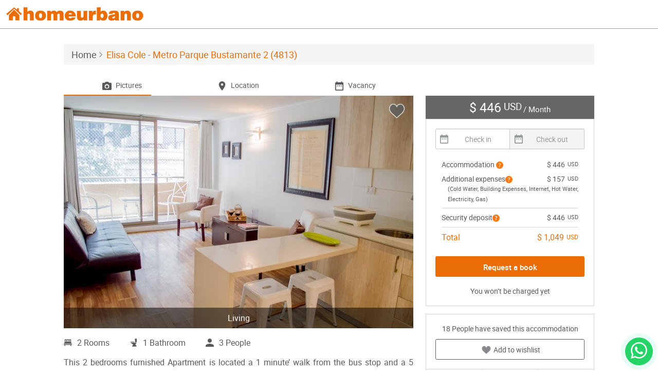

--- FILE ---
content_type: text/html; charset=utf-8
request_url: https://www.homeurbano.com/en/santiago-santiago/rent-accommodation/4813-elisa-cole-metro-parque-bustamante-2
body_size: 16743
content:
<!DOCTYPE html>
<html lang="en">
<head>
    <link rel="apple-touch-icon" sizes="57x57" href="/content/multimedia/favicon/apple-icon-57x57.png">
    <link rel="apple-touch-icon" sizes="60x60" href="/content/multimedia/favicon/apple-icon-60x60.png">
    <link rel="apple-touch-icon" sizes="72x72" href="/content/multimedia/favicon/apple-icon-72x72.png">
    <link rel="apple-touch-icon" sizes="76x76" href="/content/multimedia/favicon/apple-icon-76x76.png">
    <link rel="apple-touch-icon" sizes="114x114" href="/content/multimedia/favicon/apple-icon-114x114.png">
    <link rel="apple-touch-icon" sizes="120x120" href="/content/multimedia/favicon/apple-icon-120x120.png">
    <link rel="apple-touch-icon" sizes="144x144" href="/content/multimedia/favicon/apple-icon-144x144.png">
    <link rel="apple-touch-icon" sizes="152x152" href="/content/multimedia/favicon/apple-icon-152x152.png">
    <link rel="apple-touch-icon" sizes="180x180" href="/content/multimedia/favicon/apple-icon-180x180.png">
    <link rel="icon" type="image/png" sizes="192x192" href="/content/multimedia/favicon/android-icon-192x192.png">
    <link rel="icon" type="image/png" sizes="96x96" href="/content/multimedia/favicon/favicon-96x96.png">
    <link rel="icon" type="image/png" sizes="32x32" href="/content/multimedia/favicon/favicon-32x32.png">
    <link rel="icon" type="image/png" sizes="16x16" href="/content/multimedia/favicon/favicon-16x16.png">
    <link rel="manifest" href="/content/multimedia/favicon/manifest.json">

    <meta charset="UTF-8" />
    <meta http-equiv="content-language" content="en">
    <meta name="msapplication-TileColor" content="#ffffff" />
    <meta name="msapplication-TileImage" content="/content/multimedia/favicon/ms-icon-144x144.png" />
    <meta name="theme-color" content="#ffffff" />
    <meta name="viewport" content="width=device-width, initial-scale=1, maximum-scale=1, user-scalable=no" />


    <meta name="description" content="(4813) This 2 bedrooms furnished Apartment is located a 1  minute&#39; walk from the bus stop and a 5  minutes&#39; walk from the Metro Station Parque Bustamente.The apartment has a living room, dinning room, kitche..." />
    <meta name="robots" content="index, follow" />
    <meta name="author" content="Homeurbano" />




    
        <meta property="fb:app_id" content="1634675836860256" />
        <meta property="og:title" content="This 2 bedrooms furnished Apartment, Santiago, Santiago, Elisa Cole - Metro Parque Bustamante 2 (4813)" />
        <meta property="og:description" content="This 2 bedrooms furnished Apartment is located a 1 minute&#39; walk from the bus stop and a 5 minutes&#39; walk from the Metro Station Parque Bustamente. The apartment has a living room, dinning room, kitchen..." />
        <meta property="og:type" content="article" />
        <meta property="og:image" content="/obtener-archivo?path=alojamiento%2F36%2F4813%2F1-Living680x454.jpg" />
        <meta property="og:url" content="https://www.homeurbano.com/en/santiago-santiago/rent-accommodation/4813-elisa-cole-metro-parque-bustamante-2" />
        <meta name="twitter:card" content="summary" />
        <meta name="twitter:site" content="@homeurbano" />
        <meta name="twitter:title" content="This 2 bedrooms furnished Apartment, Santiago, Santiago, Elisa Cole - Metro Parque Bustamante 2 (4813)" />
        <meta name="twitter:description" content="This 2 bedrooms furnished Apartment is located a 1 minute&#39; walk from the bus stop and a 5 minutes&#39; walk from the Metro Station Parque Bustamente. The apartment has a living room, dinning room, kitchen..." />
        <meta name="twitter:image" content="/obtener-archivo?path=alojamiento%2F36%2F4813%2F1-Living680x454.jpg" />
        <meta property="twitter:creator" content="@homeurbano" />
    

    <title>This 2 bedrooms furnished Apartment, Santiago, Santiago, Elisa Cole - Metro Parque Bustamante 2 (4813) | Homeurbano</title>

    
    <link rel="stylesheet" type="text/css" href="/content/css/details.css">

</head>
<body>
    <div class="container-fluid">
        <div class="row">
            <header>
    <div class="col-xs-7 col-sm-4">
        <div class="hu-logo">
            <a href="/en"></a>
            <div class="version"></div>
        </div>
    </div>
    <div class="col-xs-5 col-sm-8 text-right">
        <div class="box-menu-header">
            <div class="menu-header">
                <nav class="navbar hu-navbar navbar-static-top" role="navigation">
                    <div class="navbar-header">
                        <button type="button" class="navbar-toggle collapsed">
                            <span class="sr-only">Toggle navigation</span>
                            <span class="icon-bar"></span>
                            <span class="icon-bar"></span>
                            <span class="icon-bar"></span>
                        </button>
                    </div>
                    <div class="hu-navbar-collapse" id="hu-navbar-collapse">
                        <div class="">
                            <button type="button" class="navbar-toggle collapsed hide">
                                <span class="sr-only">Toggle navigation</span>
                                <span class="icon-bar"></span>
                                <span class="icon-bar"></span>
                                <span class="icon-bar"></span>
                            </button>

                            <ul id="menu-guest" class="nav navbar-nav" style="display:none;">
                                <li><a href="#" data-toggle="modal" data-target="#login-modal">Log in</a></li>
                                <li><a href="#" data-toggle="modal" data-target="#signup-modal">Sign in</a></li>
                                <li class="hidden-xs"><a href="/en/help" class="btn-help">Help</a></li>
                                <li><a href="/en/contact-us" class="hidden-sm">Contact us</a></li>
                                <li><a href="/en/publish-furnished-accommodation" class="btn btn-default public-free">Publish for free</a></li>
                                <li class="visible-xs"><a href="/en/help" class="btn-help">Help</a></li>
                            </ul>

                            <ul id="menu-user" class="nav navbar-nav" style="display:none;">
                                <li>
                                    <a href="javascript:void(0);" class="user-profile dropdown-toggle" data-toggle="dropdown" aria-expanded="false"></a>
                                    <ul class="dropdown-menu dropdown-usermenu pull-right">
                                        <li class="nav-dashboard" style="display: none;"><a href="/en/admin/escritorio"><span>Administration </span></a></li>
                                        <li class="nav-accommodations" style="display: none;"><a href="/en/accommodations/my-accommodations"><span>Accommodations</span></a></li>
                                        <li class="nav-reserves" style="display: none;"><a href="/en/bookings/my-bookings"><span>Booking</span></a></li>
                                        <li><a href="/en/profile/edit-profile"><span>Profile</span></a></li>
                                        <li><a href="/en/account/notifications">Account </a></li>
                                        <li><a href="/en/help">Help</a></li>
                                        <li><a href="/en/logout" class="logout-user"><i class="glyphicon glyphicon-log-out pull-right"></i>Log out</a></li>
                                        
                                    </ul>
                                </li>
                                <li role="presentation" class="dropdown box-favorites hidden-xs">
                                    <a class="dropdown-toggle" href="javascript:void(0);">
                                        <span class="like"><i class="hu-icon-like-o"></i><i class="hu-icon-like"></i></span>
                                    </a>
                                    <div class="dropdown-menu dropdown-listfavorites">
                                        <div class="loader">
                                            <div class="status">
                                                <div class="status-mes"></div>
                                            </div>
                                        </div>
                                        <ul class="scroll"></ul>
                                    </div>
                                </li>
                                <li class="nav-dashboard hidden-sm hidden-md hidden-lg" style="display: none;"><a href="/en/admin/reservas"><span>Administration </span></a></li>
                                <li class="nav-accommodations hidden-sm hidden-md hidden-lg" style="display: none;"><a href="/en/accommodations/my-accommodations"><span>Accommodations</span></a></li>
                                <li class="nav-reserves hidden-sm hidden-md hidden-lg" style="display: none;"><a href="/en/bookings/my-bookings"><span>Booking</span></a></li>
                                <li class="visible-xs"><a href="/en/profile/edit-profile"><span>Profile</span></a></li>
                                <li class="visible-xs"><a href="/en/account/notifications">Account </a></li>
                                <li><a href="/en/help">Help</a></li>
                                <li><a href="/en/contact-us" class="hidden-sm">Contact us</a></li>
                                <li><a href="/en/publish-furnished-accommodation" class="btn btn-default public-free">Publish for free</a></li>
                                <li class="visible-xs"><a href="/en/logout" class="logout-user"><i class="glyphicon glyphicon-log-out pull-right hidden-xs"></i>Log out</a></li>
                            </ul>
                        </div>
                    </div>
                </nav>
            </div>
        </div>
    </div>
</header>
        </div>
    </div>

    <main>
        


<style>
    .hu-icon-bicicletero:after {
        content: '';
        display: block;
        height: 20px;
        width: 20px;
        top: 0px;
        left: -20px;
        background:  url(../../../../Content/multimedia/imagenes/icons/bike.svg) no-repeat 0 0 / 20px 20px;
    }
</style>

    <div class="container-panoram" style="display:none; padding:10px 0 0 0">
        <div id="box-panoram">
            <div id="panoram-close"><i class="glyphicon glyphicon-remove-circle"></i></div>
            <div id="panoram-view" style="height:100%;"></div>
        </div>
    </div>
    <div class="container-video" style="display:none; padding:0">
        <div id="box-video">
            <div id="video-close"><i class="glyphicon glyphicon-remove-circle"></i></div>
            <div id="video-view" style="height:100%;width:100%;padding:50px 5px 0 5px;">
            </div>
        </div>
    </div>
    <div class="visible-xs btnsend-fixed" style="background-color:white">
        <div class="row">
            <div class="col-xs-6" style="padding-top: 5px">
                <a href="#" class="btn btn-primary btn-block" data-toggle="modal" data-target="#modal-reserve">Request a book</a>
            </div>
            <div class="col-xs-6" style="padding-top: 5px;">
                <span class="resume-price"><b style="font-weight: 900;font-size: 20px;"><span class="text-currency">$ 446<sup>USD</sup></span></b></span>
                <span class="resume-info word-wrap">&nbsp; per month</span>
            </div>
        </div>
    </div>
    <div class="container">
        <ol class="breadcrumb">
            <li><a href="/en"><h4>Home</h4></a></li>
            <li class="active"><h1>Elisa Cole - Metro Parque Bustamante 2 (4813)</h1></li>
        </ol>
        <div class="tabs tabs-details hidden-xs">
            <div class="row">
                <div class="col-md-8">
                    <div id="navbar-details">
                        <ul class="nav nav-tabs" role="tablist">
                            <li class="col-xs-4" style="padding:0;">
                                <a id="1" class="btn" href="#gallery"><i class="hu-icon-camare"></i><span>Pictures</span></a>
                            </li>
                            <li class="col-xs-4" style="padding:0;">
                                <a id="2" class="btn" href="#location"><i class="hu-icon-location-2"></i><span>Location</span></a>
                            </li>
                            
                            <li class="col-xs-4" style="padding:0;">
                                <a id="4" class="btn" href="#availability"><i class="hu-icon-calendar"></i><span>Vacancy</span></a>
                            </li>
                        </ul>
                        <div class="indicator"></div>
                    </div>
                </div>
            </div>
        </div>
    </div>
    <section class="box-gallery" id="gallery">
        <div class="container">
            <div class="row">
                <div class="col-md-8">
                    <div id="photo" class="carousel">
                        <span id="favorite-4813" onclick="if (!window.__cfRLUnblockHandlers) return false; app.toggle_favorite(this, 4813)" class="toggle-favorite favorite-4813 like " data-idfavorite="0" data-cf-modified-9a3a5eacbca7984cf445c533-="">
                            <i class="hu-icon-like-o"></i>
                            <i class="hu-icon-like"></i>
                        </span>
                        <ul id="lightSlider" class="list-unstyled">
                                    <li class="openLightbox " data-thumb="/obtener-archivo?path=alojamiento%2F36%2F4813%2F1-Living400x266.jpg">
                                        <img class="img-responsive" src="/obtener-archivo?path=alojamiento%2F36%2F4813%2F1-Living680x454.jpg" alt="Living" />
                                        <div class="caption">Living</div>
                                    </li>
                                    <li class="openLightbox hidden" data-thumb="/obtener-archivo?path=alojamiento%2F36%2F4813%2F2-Living400x266.jpg">
                                        <img class="img-responsive" src="/obtener-archivo?path=alojamiento%2F36%2F4813%2F2-Living680x454.jpg" alt="Living" />
                                        <div class="caption">Living</div>
                                    </li>
                                    <li class="openLightbox hidden" data-thumb="/obtener-archivo?path=alojamiento%2F36%2F4813%2F3-Living400x266.jpg">
                                        <img class="img-responsive" src="/obtener-archivo?path=alojamiento%2F36%2F4813%2F3-Living680x454.jpg" alt="Living" />
                                        <div class="caption">Living</div>
                                    </li>
                                    <li class="openLightbox hidden" data-thumb="/obtener-archivo?path=alojamiento%2F36%2F4813%2F4-Living400x266.jpg">
                                        <img class="img-responsive" src="/obtener-archivo?path=alojamiento%2F36%2F4813%2F4-Living680x454.jpg" alt="Living" />
                                        <div class="caption">Living</div>
                                    </li>
                                    <li class="openLightbox hidden" data-thumb="/obtener-archivo?path=alojamiento%2F36%2F4813%2F5-Living400x266.jpg">
                                        <img class="img-responsive" src="/obtener-archivo?path=alojamiento%2F36%2F4813%2F5-Living680x454.jpg" alt="Living" />
                                        <div class="caption">Living</div>
                                    </li>
                                    <li class="openLightbox hidden" data-thumb="/obtener-archivo?path=alojamiento%2F36%2F4813%2F6-Balcn400x266.jpg">
                                        <img class="img-responsive" src="/obtener-archivo?path=alojamiento%2F36%2F4813%2F6-Balcn680x454.jpg" alt="Balc&#243;n" />
                                        <div class="caption">Balc&#243;n</div>
                                    </li>
                                    <li class="openLightbox hidden" data-thumb="/obtener-archivo?path=alojamiento%2F36%2F4813%2F7-Balcn400x266.jpg">
                                        <img class="img-responsive" src="/obtener-archivo?path=alojamiento%2F36%2F4813%2F7-Balcn680x454.jpg" alt="Balc&#243;n" />
                                        <div class="caption">Balc&#243;n</div>
                                    </li>
                                    <li class="openLightbox hidden" data-thumb="/obtener-archivo?path=alojamiento%2F36%2F4813%2F8-Balcn400x266.jpg">
                                        <img class="img-responsive" src="/obtener-archivo?path=alojamiento%2F36%2F4813%2F8-Balcn680x454.jpg" alt="Balc&#243;n" />
                                        <div class="caption">Balc&#243;n</div>
                                    </li>
                                    <li class="openLightbox hidden" data-thumb="/obtener-archivo?path=alojamiento%2F36%2F4813%2F9-Cocina400x266.jpg">
                                        <img class="img-responsive" src="/obtener-archivo?path=alojamiento%2F36%2F4813%2F9-Cocina680x454.jpg" alt="Cocina" />
                                        <div class="caption">Cocina</div>
                                    </li>
                                    <li class="openLightbox hidden" data-thumb="/obtener-archivo?path=alojamiento%2F36%2F4813%2F10-Cocina400x266.jpg">
                                        <img class="img-responsive" src="/obtener-archivo?path=alojamiento%2F36%2F4813%2F10-Cocina680x454.jpg" alt="Cocina" />
                                        <div class="caption">Cocina</div>
                                    </li>
                                    <li class="openLightbox hidden" data-thumb="/obtener-archivo?path=alojamiento%2F36%2F4813%2F11-Cocina400x266.jpg">
                                        <img class="img-responsive" src="/obtener-archivo?path=alojamiento%2F36%2F4813%2F11-Cocina680x454.jpg" alt="Cocina" />
                                        <div class="caption">Cocina</div>
                                    </li>
                                    <li class="openLightbox hidden" data-thumb="/obtener-archivo?path=alojamiento%2F36%2F4813%2F12-Cocina400x266.jpg">
                                        <img class="img-responsive" src="/obtener-archivo?path=alojamiento%2F36%2F4813%2F12-Cocina680x454.jpg" alt="Cocina" />
                                        <div class="caption">Cocina</div>
                                    </li>
                                    <li class="openLightbox hidden" data-thumb="/obtener-archivo?path=alojamiento%2F36%2F4813%2F13-Cocina400x266.jpg">
                                        <img class="img-responsive" src="/obtener-archivo?path=alojamiento%2F36%2F4813%2F13-Cocina680x454.jpg" alt="Cocina" />
                                        <div class="caption">Cocina</div>
                                    </li>
                                    <li class="openLightbox hidden" data-thumb="/obtener-archivo?path=alojamiento%2F36%2F4813%2F14-Comedor400x266.jpg">
                                        <img class="img-responsive" src="/obtener-archivo?path=alojamiento%2F36%2F4813%2F14-Comedor680x454.jpg" alt="Comedor" />
                                        <div class="caption">Comedor</div>
                                    </li>
                                    <li class="openLightbox hidden" data-thumb="/obtener-archivo?path=alojamiento%2F36%2F4813%2F15-Habitacin-1400x266.jpg">
                                        <img class="img-responsive" src="/obtener-archivo?path=alojamiento%2F36%2F4813%2F15-Habitacin-1680x454.jpg" alt="Habitaci&#243;n 1" />
                                        <div class="caption">Habitaci&#243;n 1</div>
                                    </li>
                                    <li class="openLightbox hidden" data-thumb="/obtener-archivo?path=alojamiento%2F36%2F4813%2F16-Habitacin-1400x266.jpg">
                                        <img class="img-responsive" src="/obtener-archivo?path=alojamiento%2F36%2F4813%2F16-Habitacin-1680x454.jpg" alt="Habitaci&#243;n 1" />
                                        <div class="caption">Habitaci&#243;n 1</div>
                                    </li>
                                    <li class="openLightbox hidden" data-thumb="/obtener-archivo?path=alojamiento%2F36%2F4813%2F17-Habitacin-1400x266.jpg">
                                        <img class="img-responsive" src="/obtener-archivo?path=alojamiento%2F36%2F4813%2F17-Habitacin-1680x454.jpg" alt="Habitaci&#243;n 1" />
                                        <div class="caption">Habitaci&#243;n 1</div>
                                    </li>
                                    <li class="openLightbox hidden" data-thumb="/obtener-archivo?path=alojamiento%2F36%2F4813%2F18-Habitacin-1400x266.jpg">
                                        <img class="img-responsive" src="/obtener-archivo?path=alojamiento%2F36%2F4813%2F18-Habitacin-1680x454.jpg" alt="Habitaci&#243;n 1" />
                                        <div class="caption">Habitaci&#243;n 1</div>
                                    </li>
                                    <li class="openLightbox hidden" data-thumb="/obtener-archivo?path=alojamiento%2F36%2F4813%2F19-Habitacin-1400x266.jpg">
                                        <img class="img-responsive" src="/obtener-archivo?path=alojamiento%2F36%2F4813%2F19-Habitacin-1680x454.jpg" alt="Habitaci&#243;n 1" />
                                        <div class="caption">Habitaci&#243;n 1</div>
                                    </li>
                                    <li class="openLightbox hidden" data-thumb="/obtener-archivo?path=alojamiento%2F36%2F4813%2F20-Habitacin-2400x266.jpg">
                                        <img class="img-responsive" src="/obtener-archivo?path=alojamiento%2F36%2F4813%2F20-Habitacin-2680x454.jpg" alt="Habitaci&#243;n 2" />
                                        <div class="caption">Habitaci&#243;n 2</div>
                                    </li>
                                    <li class="openLightbox hidden" data-thumb="/obtener-archivo?path=alojamiento%2F36%2F4813%2F21-Habitacin-2400x266.jpg">
                                        <img class="img-responsive" src="/obtener-archivo?path=alojamiento%2F36%2F4813%2F21-Habitacin-2680x454.jpg" alt="Habitaci&#243;n 2" />
                                        <div class="caption">Habitaci&#243;n 2</div>
                                    </li>
                                    <li class="openLightbox hidden" data-thumb="/obtener-archivo?path=alojamiento%2F36%2F4813%2F22-Habitacin-2400x266.jpg">
                                        <img class="img-responsive" src="/obtener-archivo?path=alojamiento%2F36%2F4813%2F22-Habitacin-2680x454.jpg" alt="Habitaci&#243;n 2" />
                                        <div class="caption">Habitaci&#243;n 2</div>
                                    </li>
                                    <li class="openLightbox hidden" data-thumb="/obtener-archivo?path=alojamiento%2F36%2F4813%2F23-Habitacin-2400x266.jpg">
                                        <img class="img-responsive" src="/obtener-archivo?path=alojamiento%2F36%2F4813%2F23-Habitacin-2680x454.jpg" alt="Habitaci&#243;n 2" />
                                        <div class="caption">Habitaci&#243;n 2</div>
                                    </li>
                                    <li class="openLightbox hidden" data-thumb="/obtener-archivo?path=alojamiento%2F36%2F4813%2F24-Bao400x266.jpg">
                                        <img class="img-responsive" src="/obtener-archivo?path=alojamiento%2F36%2F4813%2F24-Bao680x454.jpg" alt="Ba&#241;o" />
                                        <div class="caption">Ba&#241;o</div>
                                    </li>
                                    <li class="openLightbox hidden" data-thumb="/obtener-archivo?path=alojamiento%2F36%2F4813%2F25-Bao400x266.jpg">
                                        <img class="img-responsive" src="/obtener-archivo?path=alojamiento%2F36%2F4813%2F25-Bao680x454.jpg" alt="Ba&#241;o" />
                                        <div class="caption">Ba&#241;o</div>
                                    </li>
                                    <li class="openLightbox hidden" data-thumb="/obtener-archivo?path=alojamiento%2F36%2F4813%2F26-Bao400x266.jpg">
                                        <img class="img-responsive" src="/obtener-archivo?path=alojamiento%2F36%2F4813%2F26-Bao680x454.jpg" alt="Ba&#241;o" />
                                        <div class="caption">Ba&#241;o</div>
                                    </li>
                                    <li class="openLightbox hidden" data-thumb="/obtener-archivo?path=alojamiento%2F36%2F4813%2F27-Sala-de-Eventos400x266.jpg">
                                        <img class="img-responsive" src="/obtener-archivo?path=alojamiento%2F36%2F4813%2F27-Sala-de-Eventos680x454.jpg" alt="Sala de Eventos" />
                                        <div class="caption">Sala de Eventos</div>
                                    </li>
                                    <li class="openLightbox hidden" data-thumb="/obtener-archivo?path=alojamiento%2F36%2F4813%2F28-Sala-de-Eventos400x266.jpg">
                                        <img class="img-responsive" src="/obtener-archivo?path=alojamiento%2F36%2F4813%2F28-Sala-de-Eventos680x454.jpg" alt="Sala de Eventos" />
                                        <div class="caption">Sala de Eventos</div>
                                    </li>
                                    <li class="openLightbox hidden" data-thumb="/obtener-archivo?path=alojamiento%2F36%2F4813%2F29-Gimnasio400x266.jpg">
                                        <img class="img-responsive" src="/obtener-archivo?path=alojamiento%2F36%2F4813%2F29-Gimnasio680x454.jpg" alt="Gimnasio" />
                                        <div class="caption">Gimnasio</div>
                                    </li>
                                    <li class="openLightbox hidden" data-thumb="/obtener-archivo?path=alojamiento%2F36%2F4813%2F30-Lavandera400x266.jpg">
                                        <img class="img-responsive" src="/obtener-archivo?path=alojamiento%2F36%2F4813%2F30-Lavandera680x454.jpg" alt="Lavander&#237;a" />
                                        <div class="caption">Lavander&#237;a</div>
                                    </li>
                                    <li class="openLightbox hidden" data-thumb="/obtener-archivo?path=alojamiento%2F36%2F4813%2F31-Lavandera400x266.jpg">
                                        <img class="img-responsive" src="/obtener-archivo?path=alojamiento%2F36%2F4813%2F31-Lavandera680x454.jpg" alt="Lavander&#237;a" />
                                        <div class="caption">Lavander&#237;a</div>
                                    </li>

                        </ul>

                        <div id="lightgallery" class="hide">
                                    <a class="lightbox" href="/obtener-archivo?path=alojamiento%2F36%2F4813%2F1-Living.jpg">
                                        <img alt="Living" src="/obtener-archivo?path=alojamiento%2F36%2F4813%2F1-Living.jpg" />
                                    </a>
                                    <a class="lightbox" href="/obtener-archivo?path=alojamiento%2F36%2F4813%2F2-Living.jpg">
                                        <img alt="Living" src="/obtener-archivo?path=alojamiento%2F36%2F4813%2F2-Living.jpg" />
                                    </a>
                                    <a class="lightbox" href="/obtener-archivo?path=alojamiento%2F36%2F4813%2F3-Living.jpg">
                                        <img alt="Living" src="/obtener-archivo?path=alojamiento%2F36%2F4813%2F3-Living.jpg" />
                                    </a>
                                    <a class="lightbox" href="/obtener-archivo?path=alojamiento%2F36%2F4813%2F4-Living.jpg">
                                        <img alt="Living" src="/obtener-archivo?path=alojamiento%2F36%2F4813%2F4-Living.jpg" />
                                    </a>
                                    <a class="lightbox" href="/obtener-archivo?path=alojamiento%2F36%2F4813%2F5-Living.jpg">
                                        <img alt="Living" src="/obtener-archivo?path=alojamiento%2F36%2F4813%2F5-Living.jpg" />
                                    </a>
                                    <a class="lightbox" href="/obtener-archivo?path=alojamiento%2F36%2F4813%2F6-Balcn.jpg">
                                        <img alt="Balc&#243;n" src="/obtener-archivo?path=alojamiento%2F36%2F4813%2F6-Balcn.jpg" />
                                    </a>
                                    <a class="lightbox" href="/obtener-archivo?path=alojamiento%2F36%2F4813%2F7-Balcn.jpg">
                                        <img alt="Balc&#243;n" src="/obtener-archivo?path=alojamiento%2F36%2F4813%2F7-Balcn.jpg" />
                                    </a>
                                    <a class="lightbox" href="/obtener-archivo?path=alojamiento%2F36%2F4813%2F8-Balcn.jpg">
                                        <img alt="Balc&#243;n" src="/obtener-archivo?path=alojamiento%2F36%2F4813%2F8-Balcn.jpg" />
                                    </a>
                                    <a class="lightbox" href="/obtener-archivo?path=alojamiento%2F36%2F4813%2F9-Cocina.jpg">
                                        <img alt="Cocina" src="/obtener-archivo?path=alojamiento%2F36%2F4813%2F9-Cocina.jpg" />
                                    </a>
                                    <a class="lightbox" href="/obtener-archivo?path=alojamiento%2F36%2F4813%2F10-Cocina.jpg">
                                        <img alt="Cocina" src="/obtener-archivo?path=alojamiento%2F36%2F4813%2F10-Cocina.jpg" />
                                    </a>
                                    <a class="lightbox" href="/obtener-archivo?path=alojamiento%2F36%2F4813%2F11-Cocina.jpg">
                                        <img alt="Cocina" src="/obtener-archivo?path=alojamiento%2F36%2F4813%2F11-Cocina.jpg" />
                                    </a>
                                    <a class="lightbox" href="/obtener-archivo?path=alojamiento%2F36%2F4813%2F12-Cocina.jpg">
                                        <img alt="Cocina" src="/obtener-archivo?path=alojamiento%2F36%2F4813%2F12-Cocina.jpg" />
                                    </a>
                                    <a class="lightbox" href="/obtener-archivo?path=alojamiento%2F36%2F4813%2F13-Cocina.jpg">
                                        <img alt="Cocina" src="/obtener-archivo?path=alojamiento%2F36%2F4813%2F13-Cocina.jpg" />
                                    </a>
                                    <a class="lightbox" href="/obtener-archivo?path=alojamiento%2F36%2F4813%2F14-Comedor.jpg">
                                        <img alt="Comedor" src="/obtener-archivo?path=alojamiento%2F36%2F4813%2F14-Comedor.jpg" />
                                    </a>
                                    <a class="lightbox" href="/obtener-archivo?path=alojamiento%2F36%2F4813%2F15-Habitacin-1.jpg">
                                        <img alt="Habitaci&#243;n 1" src="/obtener-archivo?path=alojamiento%2F36%2F4813%2F15-Habitacin-1.jpg" />
                                    </a>
                                    <a class="lightbox" href="/obtener-archivo?path=alojamiento%2F36%2F4813%2F16-Habitacin-1.jpg">
                                        <img alt="Habitaci&#243;n 1" src="/obtener-archivo?path=alojamiento%2F36%2F4813%2F16-Habitacin-1.jpg" />
                                    </a>
                                    <a class="lightbox" href="/obtener-archivo?path=alojamiento%2F36%2F4813%2F17-Habitacin-1.jpg">
                                        <img alt="Habitaci&#243;n 1" src="/obtener-archivo?path=alojamiento%2F36%2F4813%2F17-Habitacin-1.jpg" />
                                    </a>
                                    <a class="lightbox" href="/obtener-archivo?path=alojamiento%2F36%2F4813%2F18-Habitacin-1.jpg">
                                        <img alt="Habitaci&#243;n 1" src="/obtener-archivo?path=alojamiento%2F36%2F4813%2F18-Habitacin-1.jpg" />
                                    </a>
                                    <a class="lightbox" href="/obtener-archivo?path=alojamiento%2F36%2F4813%2F19-Habitacin-1.jpg">
                                        <img alt="Habitaci&#243;n 1" src="/obtener-archivo?path=alojamiento%2F36%2F4813%2F19-Habitacin-1.jpg" />
                                    </a>
                                    <a class="lightbox" href="/obtener-archivo?path=alojamiento%2F36%2F4813%2F20-Habitacin-2.jpg">
                                        <img alt="Habitaci&#243;n 2" src="/obtener-archivo?path=alojamiento%2F36%2F4813%2F20-Habitacin-2.jpg" />
                                    </a>
                                    <a class="lightbox" href="/obtener-archivo?path=alojamiento%2F36%2F4813%2F21-Habitacin-2.jpg">
                                        <img alt="Habitaci&#243;n 2" src="/obtener-archivo?path=alojamiento%2F36%2F4813%2F21-Habitacin-2.jpg" />
                                    </a>
                                    <a class="lightbox" href="/obtener-archivo?path=alojamiento%2F36%2F4813%2F22-Habitacin-2.jpg">
                                        <img alt="Habitaci&#243;n 2" src="/obtener-archivo?path=alojamiento%2F36%2F4813%2F22-Habitacin-2.jpg" />
                                    </a>
                                    <a class="lightbox" href="/obtener-archivo?path=alojamiento%2F36%2F4813%2F23-Habitacin-2.jpg">
                                        <img alt="Habitaci&#243;n 2" src="/obtener-archivo?path=alojamiento%2F36%2F4813%2F23-Habitacin-2.jpg" />
                                    </a>
                                    <a class="lightbox" href="/obtener-archivo?path=alojamiento%2F36%2F4813%2F24-Bao.jpg">
                                        <img alt="Ba&#241;o" src="/obtener-archivo?path=alojamiento%2F36%2F4813%2F24-Bao.jpg" />
                                    </a>
                                    <a class="lightbox" href="/obtener-archivo?path=alojamiento%2F36%2F4813%2F25-Bao.jpg">
                                        <img alt="Ba&#241;o" src="/obtener-archivo?path=alojamiento%2F36%2F4813%2F25-Bao.jpg" />
                                    </a>
                                    <a class="lightbox" href="/obtener-archivo?path=alojamiento%2F36%2F4813%2F26-Bao.jpg">
                                        <img alt="Ba&#241;o" src="/obtener-archivo?path=alojamiento%2F36%2F4813%2F26-Bao.jpg" />
                                    </a>
                                    <a class="lightbox" href="/obtener-archivo?path=alojamiento%2F36%2F4813%2F27-Sala-de-Eventos.jpg">
                                        <img alt="Sala de Eventos" src="/obtener-archivo?path=alojamiento%2F36%2F4813%2F27-Sala-de-Eventos.jpg" />
                                    </a>
                                    <a class="lightbox" href="/obtener-archivo?path=alojamiento%2F36%2F4813%2F28-Sala-de-Eventos.jpg">
                                        <img alt="Sala de Eventos" src="/obtener-archivo?path=alojamiento%2F36%2F4813%2F28-Sala-de-Eventos.jpg" />
                                    </a>
                                    <a class="lightbox" href="/obtener-archivo?path=alojamiento%2F36%2F4813%2F29-Gimnasio.jpg">
                                        <img alt="Gimnasio" src="/obtener-archivo?path=alojamiento%2F36%2F4813%2F29-Gimnasio.jpg" />
                                    </a>
                                    <a class="lightbox" href="/obtener-archivo?path=alojamiento%2F36%2F4813%2F30-Lavandera.jpg">
                                        <img alt="Lavander&#237;a" src="/obtener-archivo?path=alojamiento%2F36%2F4813%2F30-Lavandera.jpg" />
                                    </a>
                                    <a class="lightbox" href="/obtener-archivo?path=alojamiento%2F36%2F4813%2F31-Lavandera.jpg">
                                        <img alt="Lavander&#237;a" src="/obtener-archivo?path=alojamiento%2F36%2F4813%2F31-Lavandera.jpg" />
                                    </a>

                        </div>
                    </div>
                </div>
                <div class="col-md-4 hidden-xs">
                    <div id="box-fixed" class="affix-top">
                        <div class="box-resume" style="position:relative;">
                            <form id="form-requestreserve" method="GET" action="/en/payment/4813">
                                <input type="hidden" id="date-checkin" name="desde" value="" />
                                <input type="hidden" id="date-checkout" name="hasta" value="" />

                                <div class="loader unborder-radius" style="display:none;">
                                    <div class="status">
                                        <div class="status-mes"></div>
                                    </div>
                                </div>

                                <div class="box-resume-header">
                                    <span class="resume-price"><span class="text-currency">$ 446<sup>USD</sup></span></span>
                                    <span class="resume-info">/ Month</span>
                                </div>
                                <div class="box-resume-body">
                                    <div id="daterange" class="daterange input-daterange input-group">
                                        <div class="has-feedback has-feedback-left">
                                            <input type="text" class="form-control date-checkin" placeholder="Check in" value="" autocomplete="off" required="required" readonly="readonly" />
                                            <i class="form-control-feedback hu-icon-calendar"></i>
                                        </div>
                                        <div class="has-feedback has-feedback-left">
                                            <input type="text" class="form-control date-checkout" placeholder="Check out" value="" autocomplete="off" required="required" readonly="readonly" disabled=disabled />
                                            <i class="form-control-feedback hu-icon-calendar"></i>
                                        </div>
                                    </div>

                                    <div id="box-calendar" class="box-calendar"></div>
                                    <div id="msg-times" style="display:none;" class="alert alert-warning text-center" role="alert">
                                        <div id="msg-minimumtime" style="display:none;"></div>
                                            <div id="msg-rangetime" style="display:none;">
                                            </div>
                                    </div>

                                    <div class="box-resume-description">
                                        <div class="row">
                                            <div class="col-xs-6">
                                                <span>Accommodation <i class="hu-icon-question-circle-o" role="button" data-toggle="popover" data-content="First month of stay" data-container="body" data-trigger="hover"></i></span>
                                            </div>
                                            <div class="col-xs-6 text-right">
                                                <span class="resume-price"><span class="text-currency">$ 446<sup>USD</sup></span></span>
                                            </div>
                                        </div>
                                            <div class="row">
                                                <div class="col-xs-7">
                                                    <span>Additional expenses<i class="hu-icon-question-circle-o popover-link" role="button" data-toggle="popover" data-content="&lt;div class=&quot;box-detailexpenses&quot;&gt;&lt;ul&gt;&lt;li class=&quot;detailexpenses-title&quot;&gt;&lt;h5&gt;&lt;span class=&quot;pull-right&quot;&gt;&lt;span class=&quot;text-currency&quot;&gt;$ 157&lt;sup&gt;USD&lt;/sup&gt;&lt;/span&gt;&lt;/span&gt;&lt;strong&gt;Gastos a pagar&lt;br /&gt;por adelantado&lt;/strong&gt;&lt;/h5&gt;&lt;/li&gt;&lt;li class=&quot;detailexpenses-expense&quot;&gt;Cold Water&lt;/li&gt;&lt;li class=&quot;detailexpenses-expense&quot;&gt;Building Expenses&lt;/li&gt;&lt;li class=&quot;detailexpenses-expense&quot;&gt;Internet&lt;/li&gt;&lt;li class=&quot;detailexpenses-expense&quot;&gt;Hot Water&lt;/li&gt;&lt;li class=&quot;detailexpenses-expense&quot;&gt;Electricity&lt;/li&gt;&lt;li class=&quot;detailexpenses-expense&quot;&gt;Gas&lt;/li&gt;&lt;/ul&gt;&lt;div class=&quot;text-right&quot;&gt;&lt;a href=&quot;/en/help/34&quot; target=&quot;_blank&quot; class=&quot;text-secondary&quot;&gt;Know more&lt;/a&gt;&lt;/div&gt;&lt;/div&gt;" data-container="body"></i></span>
                                                </div>
                                                <div class="col-xs-5 text-right">
                                                    <span class="resume-additional-costs"><span class="text-currency">$ 157<sup>USD</sup></span></span>
                                                </div>
                                            </div>
                                            <div class="row">
                                                <div class="col-xs-12 gastosSpanDiv">
                                                    <span class="gastosSpanText">
                                                        (Cold Water, Building Expenses, Internet, Hot Water, Electricity, Gas)
                                                    </span>
                                                </div>
                                            </div>
                                        <div class="row">
                                            <div class="col-xs-12">
                                                <hr />
                                            </div>
                                        </div>
                                        <div class="row">
                                            <div class="col-xs-7">
                                                <span>Security deposit<i class="hu-icon-question-circle-o popover-link" role="button" data-toggle="popover" data-content="If there is not damage, it will be returned to you at the ent of your stay&lt;div class=&quot;text-right&quot;&gt;&lt;a href=&quot;/en/help/24&quot; target=&quot;_blank&quot; class=&quot;text-secondary&quot;&gt;Know more.&lt;/a&gt;&lt;/div&gt;"></i></span>
                                            </div>
                                            <div class="col-xs-5 text-right">
                                                <span class="resume-guarantee"><span class="text-currency">$ 446<sup>USD</sup></span></span>
                                            </div>
                                        </div>
                                        <div class="row row-merge box-agency-fee" style="display: none;">
                                            <div class="col-xs-7">
                                                <span>Agency fee<i class="hu-icon-question-circle-o popover-link" role="button" data-toggle="popover" data-content="This allows us to cover the expenses of our platform and offer personalized assistant services at our office, by phone and e-mail.&lt;div class=&quot;text-right&quot;&gt;&lt;a href=&quot;/en/help/15&quot; target=&quot;_blank&quot; class=&quot;text-secondary&quot;&gt;Know more&lt;/a&gt;&lt;/div&gt;"></i></span>
                                            </div>
                                            <div class="col-xs-5 text-right">
                                                <span class="resume-agency-fee"><span class="text-currency">$ 0<sup>USD</sup></span></span>
                                            </div>
                                        </div>
                                        <div class="row box-agency-fee" style="display: none;">
                                            <div class="col-xs-12 gastosSpanDiv">
                                                <span class="gastosSpanText">
                                                    Security deposit and agency fee are paid only once for the lease period.
                                                </span>
                                            </div>
                                        </div>
                                        <div class="row">
                                            <div class="col-xs-12">
                                                <hr />
                                            </div>
                                        </div>
                                        <div class="row">
                                            <div class="col-xs-6">
                                                <span class="hu-label-primary">Total</span>
                                            </div>
                                            <div class="col-xs-6 text-right">
                                                <span class="resume-total"><span class="text-currency">$ 1,049<sup>USD</sup></span></span>
                                            </div>
                                        </div>
                                    </div>
                                    <div class="row">
                                        <div class="col-xs-12">
                                                <input id="btn-send" type="submit" style="margin: 18px 0 18px 0;" class="btn btn-primary" value="Request a book" />
                                            <p class="text-center" style="margin-bottom: 0;">You won’t be charged yet</p>
                                        </div>
                                    </div>
                                </div>
                            </form>
                        </div>

                        <div class="box-share">
                            <p class="info-favorites text-center" style="">
                                <span class="total-favorites" data-totalfavorites="18">18</span> People have saved this accommodation
                            </p>

                                <a href="javascript:void(0);" class="btn btn-default btn-block btn-favorite"><span class="like"><i class="hu-icon-like-o"></i><i class="hu-icon-like"></i></span><span class="text">Add to wishlist</span></a>

                            <div class="share-social">
                                <div class="btn-group" role="group" aria-label="">
                                    <a id="btn-shareemail" href="javascript:void(0);" class="btn btn-default">E-mail</a>
                                    <div class="dropdown">
                                        <a class="btn btn-default dropdown-toggle" data-toggle="dropdown">Facebook</a>
                                        <ul class="dropdown-menu">
                                            <li><a id="share-facebook" class="text-center" href="javascript:void(0);">Share</a></li>
                                            <li><a id="share-facebookmesseger" class="text-center" href="javascript:void(0);">Message</a></li>
                                        </ul>
                                    </div>
                                    <a class="btn btn-default share" target="_blank" href="//twitter.com/intent/tweet?source=tweetbutton&amp;text=I really like this place Elisa Cole - Metro Parque Bustamante 2 from @homeurbano&amp;url=https://www.homeurbano.com/en/santiago-santiago/rent-accommodation/4813-elisa-cole-metro-parque-bustamante-2&amp;wrap_links=‌​true">Twitter</a>
                                </div>
                            </div>
                        </div>
                        <div class="last-update text-center"><i class="glyphicon glyphicon-time"></i> <span>Last actualization since 12 months</span></div>
                    </div>
                </div>
            </div>

            <div class="row">
                <div class="col-md-8">
                    <div class="information-accommodations">
                        <ul class="info-accommodation">
                                <li><i class="hu-icon-double-bed"></i>2 Rooms</li>
                                                            <li><i class="hu-icon-bathroom"></i>1 Bathroom</li>
                                                            <li><i class="hu-icon-user-o"></i>3 People</li>
                        </ul>
                        <div class="box-description">
                                <p id="description-more" class="description gradient">This 2 bedrooms furnished Apartment is located a 1  minute’ walk from the bus stop and a 5  minutes’ walk from the Metro Station Parque Bustamente.<span class="description-separate"></span>The apartment has a living room, dinning room, kitchen (open), 1 bathroom, balcony and 1 parking (optional for additional value of <span class="text-currency">$ 64<sup>USD</sup></span>). The bedroom 1 has a double bed, closet, 2 nightstands, TV and chair. The bedroom 2 has a single bed, closet, nightstand, desk and chair. The place measures <span class="text-unit">45<span class="unit">m²</span></span>  + <span class="text-unit">5<span class="unit">m²</span></span> of balcony approximately. <span class="description-separate"></span>The cost of services like common expenses, hot water, cold water, electricity, gas and internet are paid in advance together with the monthly rent, with a consumption limit of <span class="text-currency">$ 157<sup>USD</sup></span>. <span class="description-separate"></span>The accommodation has in-house share laundry, price per load for both washers or dryers is <span class="text-currency">$ 1<sup>USD</sup></span> approximately. <span class="description-separate"></span>You should pay a security deposit, which will be returned at the end of the lease term; The tenant(s) must also pay <span class="text-currency">$ 32<sup>USD</sup></span> fee when the unit is returned for cleaning. <span class="description-separate"></span>The unit is located close to Bustamante Park, one of the most important green areas of the city of Santiago, is ideal for walking, biking and sharing with friends or family. Nearby, there are the Catholic University, the University of Chile and a literary coffee shop, where you will find a wide variety of books to order and read in the same place, accompanied by a coffee. Only 10 minutes from the Park, there is the well-known Bellavista neighborhood.</p>
                                <span class="description-more text-primary" data-target="#description-more"><strong>View more</strong></span>
                        </div>
                    </div>
                </div>
            </div>
        </div>
    </section>
    <section class="information-aditionals">
        <div class="container">
            <div class="row">
                <div class="col-md-8">
                    <h3>Additional information</h3>
                    <div class="row">
                        <div class="services">
                                    <div class="col-xs-6 col-sm-4 col-middle-alt">
                                        <i class="hu-icon-parking-lot "></i>
                                        <label for="services" class="">Parking lot (1) </label>
                                    </div>
                                    <div class="col-xs-6 col-sm-4 col-middle-alt">
                                        <i class="hu-icon-fridge "></i>
                                        <label for="services" class="">Refrigerator  </label>
                                    </div>
                                    <div class="col-xs-6 col-sm-4 col-middle-alt">
                                        <i class="hu-icon-minibar inactive"></i>
                                        <label for="services" class="inactive">Minibar  </label>
                                    </div>
                                    <div class="col-xs-6 col-sm-4 col-middle-alt">
                                        <i class="hu-icon-dog-sad inactive"></i>
                                        <label for="services" class="inactive">Pets  </label>
                                    </div>
                                    <div class="col-xs-6 col-sm-4 col-middle-alt">
                                        <i class="hu-icon-washing-machine inactive"></i>
                                        <label for="services" class="inactive">Washing machine  </label>
                                    </div>
                                    <div class="col-xs-6 col-sm-4 col-middle-alt">
                                        <i class="hu-icon-microwave "></i>
                                        <label for="services" class="">Microwave  </label>
                                    </div>
                                    <div class="col-xs-6 col-sm-4 col-middle-alt">
                                        <i class="hu-icon-smoking-rooms "></i>
                                        <label for="services" class="">Smoking  </label>
                                    </div>
                                    <div class="col-xs-6 col-sm-4 col-middle-alt">
                                        <i class="hu-icon-dryer inactive"></i>
                                        <label for="services" class="inactive">Dryer  </label>
                                    </div>
                                    <div class="col-xs-6 col-sm-4 col-middle-alt">
                                        <i class="hu-icon-heating "></i>
                                        <label for="services" class="">Heating   </label>
                                    </div>
                                    <div class="col-xs-6 col-sm-4 col-middle-alt">
                                        <i class="hu-icon-bedding "></i>
                                        <label for="services" class="">Bed linens  </label>
                                    </div>
                                    <div class="col-xs-6 col-sm-4 col-middle-alt">
                                        <i class="hu-icon-kitchen "></i>
                                        <label for="services" class="">Kitchen  </label>
                                    </div>
                                    <div class="col-xs-6 col-sm-4 col-middle-alt">
                                        <i class="hu-icon-air-conditioner inactive"></i>
                                        <label for="services" class="inactive">Air conditioner  </label>
                                    </div>
                                    <div class="col-xs-6 col-sm-4 col-middle-alt">
                                        <i class="hu-icon-store inactive"></i>
                                        <label for="services" class="inactive">Storage  </label>
                                    </div>
                                    <div class="col-xs-6 col-sm-4 col-middle-alt">
                                        <i class="hu-icon-food "></i>
                                        <label for="services" class="">Oven  </label>
                                    </div>
                                    <div class="col-xs-6 col-sm-4 col-middle-alt">
                                        <i class="hu-icon-wi-fi "></i>
                                        <label for="services" class="">Internet  </label>
                                    </div>
                                    <div class="col-xs-6 col-sm-4 col-middle-alt">
                                        <i class="hu-icon-phone inactive"></i>
                                        <label for="services" class="inactive">Phone  </label>
                                    </div>
                                    <div class="col-xs-6 col-sm-4 col-middle-alt">
                                        <i class="hu-icon-tv "></i>
                                        <label for="services" class="">TV  </label>
                                    </div>
                                    <div class="col-xs-6 col-sm-4 col-middle-alt">
                                        <i class="hu-icon-satellite-dish inactive"></i>
                                        <label for="services" class="inactive">Cable TV  </label>
                                    </div>
                                    <div class="col-xs-6 col-sm-4 col-middle-alt">
                                        <i class="hu-icon-children inactive"></i>
                                        <label for="services" class="inactive">Suitable for children  </label>
                                    </div>
                                    <div class="col-xs-6 col-sm-4 col-middle-alt">
                                        <i class="hu-icon-hotel-elevator "></i>
                                        <label for="services" class="">Elevator  </label>
                                    </div>
                                    <div class="col-xs-6 col-sm-4 col-middle-alt">
                                        <i class="hu-icon-discapacitado inactive"></i>
                                        <label for="services" class="inactive">Disable access  </label>
                                    </div>
                                        <hr />
                                            <div class="col-xs-6 col-sm-4 col-middle-alt">
                                                <div class="seccionFlex">
                                                    <img class="orientacion-icon" src="/content/multimedia/imagenes/orientacion.png" />
                                                    <label class="labelFlex" for="services">Orientacion: N</label>
                                                </div>
                                            </div>
                                            <div class="col-xs-6 col-sm-4 col-middle-alt">
                                                    <div class="seccionFlex">
                                                        <img class="piso-icon" src="/content/multimedia/imagenes/piso.png" />
                                                        <label class="labelFlex" for="services">Piso: 2</label>
                                                    </div>
                                                </div>
                                            <hr />
                                    <div class="col-xs-6 col-sm-4 col-middle-alt">
                                        <i class="hu-icon-laundry "></i>
                                        <label for="services" class="">Laundry  </label>
                                    </div>
                                    <div class="col-xs-6 col-sm-4 col-middle-alt">
                                        <i class="hu-icon-gym "></i>
                                        <label for="services" class="">Gym  </label>
                                    </div>
                                    <div class="col-xs-6 col-sm-4 col-middle-alt">
                                        <i class="hu-icon-oncierge "></i>
                                        <label for="services" class="">Concierge  </label>
                                    </div>
                                    <div class="col-xs-6 col-sm-4 col-middle-alt">
                                        <i class="hu-icon-pool inactive"></i>
                                        <label for="services" class="inactive">Swimming Pool  </label>
                                    </div>
                                    <div class="col-xs-6 col-sm-4 col-middle-alt">
                                        <i class="hu-icon-barbecue-grill inactive"></i>
                                        <label for="services" class="inactive">Barbecue  </label>
                                    </div>
                                    <div class="col-xs-6 col-sm-4 col-middle-alt">
                                        <i class="hu-icon-sauna inactive"></i>
                                        <label for="services" class="inactive">Sauna  </label>
                                    </div>
                                    <div class="col-xs-6 col-sm-4 col-middle-alt">
                                        <i class="hu-icon-hot-tube inactive"></i>
                                        <label for="services" class="inactive">Hydrotherapy  </label>
                                    </div>
                                    <div class="col-xs-6 col-sm-4 col-middle-alt">
                                        <i class="hu-icon-car "></i>
                                        <label for="services" class="">Parking lot for guests  </label>
                                    </div>
                                    <div class="col-xs-6 col-sm-4 col-middle-alt">
                                        <i class="hu-icon-wifi-room inactive"></i>
                                        <label for="services" class="inactive">Internet room  </label>
                                    </div>
                                    <div class="col-xs-6 col-sm-4 col-middle-alt">
                                        <i class="hu-icon-event-hall "></i>
                                        <label for="services" class="">Event hall  </label>
                                    </div>
                                    <div class="col-xs-6 col-sm-4 col-middle-alt">
                                        <i class="hu-icon-cinema inactive"></i>
                                        <label for="services" class="inactive">Movie room  </label>
                                    </div>
                                    <div class="col-xs-6 col-sm-4 col-middle-alt">
                                        <i class="hu-icon-children inactive"></i>
                                        <label for="services" class="inactive">Playgroup  </label>
                                    </div>
                                    <div class="col-xs-6 col-sm-4 col-middle-alt">
                                        <i class="hu-icon-bicicletero inactive"></i>
                                        <label for="services" class="inactive">Bicycle rack  </label>
                                    </div>
                                        <hr />
                                    <div class="col-xs-6 col-sm-4 col-middle-alt">
                                        <i class="hu-icon-subway "></i>
                                        <label for="services" class="">Subway  </label>
                                    </div>
                                    <div class="col-xs-6 col-sm-4 col-middle-alt">
                                        <i class="hu-icon-bus "></i>
                                        <label for="services" class="">Public transportation  </label>
                                    </div>
                                    <div class="col-xs-6 col-sm-4 col-middle-alt">
                                        <i class="hu-icon-supermarket "></i>
                                        <label for="services" class="">Supermarket  </label>
                                    </div>

                        </div>
                    </div>
                </div>
            </div>
        </div>
    </section>
    <section>
        <div class="container">
            <div class="row hidden-lg hidden-md">
                <div class="col-sm-12">
                    <div id="box-fixed" class="affix-top">
                        <div class="box-resume box-resume-mobile" style="position:relative;">
                            <form id="form-requestreserve" method="GET" action="/en/payment/4813">
                                <input type="hidden" id="date-checkin" name="desde" value="" />
                                <input type="hidden" id="date-checkout" name="hasta" value="" />

                                <div class="loader unborder-radius" style="display:none;">
                                    <div class="status">
                                        <div class="status-mes"></div>
                                    </div>
                                </div>

                                <div class="box-resume-header">
                                    <span class="resume-price"><span class="text-currency">$ 446<sup>USD</sup></span></span>
                                    <span class="resume-info">/ Month</span>
                                </div>
                                <div class="box-resume-body">
                                    <div id="daterange" class="daterange input-daterange input-group">
                                        <div class="has-feedback has-feedback-left">
                                            <input type="text" class="form-control date-checkin" placeholder="Check in" value="" autocomplete="off" required="required" readonly="readonly" />
                                            <i class="form-control-feedback hu-icon-calendar"></i>
                                        </div>
                                        <div class="has-feedback has-feedback-left">
                                            <input type="text" class="form-control date-checkout" placeholder="Check out" value="" autocomplete="off" required="required" readonly="readonly" disabled=disabled />
                                            <i class="form-control-feedback hu-icon-calendar"></i>
                                        </div>
                                    </div>

                                    <div id="box-calendar" class="box-calendar"></div>
                                    <div id="msg-times" style="display:none;" class="alert alert-warning text-center" role="alert">
                                        <div id="msg-minimumtime" style="display:none;"></div>
                                            <div id="msg-rangetime" style="display:none;">
                                            </div>
                                    </div>

                                    <div class="box-resume-description">
                                        <div class="row">
                                            <div class="col-xs-6">
                                                <span>Accommodation<i class="hu-icon-question-circle-o" role="button" data-toggle="popover" data-content="First month of stay" data-container="body" data-trigger="hover"></i></span>
                                            </div>
                                            <div class="col-xs-6 text-right">
                                                <span class="resume-price"><span class="text-currency">$ 446<sup>USD</sup></span></span>
                                            </div>
                                        </div>
                                            <div class="row">
                                                <div class="col-xs-7">
                                                    <span>Additional expenses<i class="hu-icon-question-circle-o popover-link" role="button" data-toggle="popover" data-content="&lt;div class=&quot;box-detailexpenses&quot;&gt;&lt;ul&gt;&lt;li class=&quot;detailexpenses-title&quot;&gt;&lt;h5&gt;&lt;span class=&quot;pull-right&quot;&gt;&lt;span class=&quot;text-currency&quot;&gt;$ 157&lt;sup&gt;USD&lt;/sup&gt;&lt;/span&gt;&lt;/span&gt;&lt;strong&gt;Gastos a pagar&lt;br /&gt;por adelantado&lt;/strong&gt;&lt;/h5&gt;&lt;/li&gt;&lt;li class=&quot;detailexpenses-expense&quot;&gt;Cold Water&lt;/li&gt;&lt;li class=&quot;detailexpenses-expense&quot;&gt;Building Expenses&lt;/li&gt;&lt;li class=&quot;detailexpenses-expense&quot;&gt;Internet&lt;/li&gt;&lt;li class=&quot;detailexpenses-expense&quot;&gt;Hot Water&lt;/li&gt;&lt;li class=&quot;detailexpenses-expense&quot;&gt;Electricity&lt;/li&gt;&lt;li class=&quot;detailexpenses-expense&quot;&gt;Gas&lt;/li&gt;&lt;/ul&gt;&lt;div class=&quot;text-right&quot;&gt;&lt;a href=&quot;/en/help/34&quot; target=&quot;_blank&quot; class=&quot;text-secondary&quot;&gt;Know more&lt;/a&gt;&lt;/div&gt;&lt;/div&gt;" data-container="body"></i></span>
                                                </div>
                                                <div class="col-xs-5 text-right">
                                                    <span class="resume-additional-costs"><span class="text-currency">$ 157<sup>USD</sup></span></span>
                                                </div>
                                            </div>
                                            <div class="row">
                                                <div class="col-xs-12 gastosSpanDiv">
                                                    <span class="gastosSpanText">
                                                        (Cold Water, Building Expenses, Internet, Hot Water, Electricity, Gas)
                                                    </span>
                                                </div>
                                            </div>
                                        <div class="row">
                                            <div class="col-xs-12">
                                                <hr />
                                            </div>
                                        </div>
                                        <div class="row">
                                            <div class="col-xs-7">
                                                <span>Security deposit<i class="hu-icon-question-circle-o popover-link" role="button" data-toggle="popover" data-content="If there is not damage, it will be returned to you at the ent of your stay&lt;div class=&quot;text-right&quot;&gt;&lt;a href=&quot;/en/help/24&quot; target=&quot;_blank&quot; class=&quot;text-secondary&quot;&gt;Know more.&lt;/a&gt;&lt;/div&gt;"></i></span>
                                            </div>
                                            <div class="col-xs-5 text-right">
                                                <span class="resume-guarantee"><span class="text-currency">$ 446<sup>USD</sup></span></span>
                                            </div>
                                        </div>
                                        <div class="row row-merge box-agency-fee" style="display: none;">
                                            <div class="col-xs-7">
                                                <span>Agency fee<i class="hu-icon-question-circle-o popover-link" role="button" data-toggle="popover" data-content="This allows us to cover the expenses of our platform and offer personalized assistant services at our office, by phone and e-mail.&lt;div class=&quot;text-right&quot;&gt;&lt;a href=&quot;/en/help/15&quot; target=&quot;_blank&quot; class=&quot;text-secondary&quot;&gt;Know more&lt;/a&gt;&lt;/div&gt;"></i></span>
                                            </div>
                                            <div class="col-xs-5 text-right">
                                                <span class="resume-agency-fee"><span class="text-currency">$ 0<sup>USD</sup></span></span>
                                            </div>
                                        </div>
                                        <div class="row box-agency-fee" style="display: none;">
                                            <div class="col-xs-12 gastosSpanDiv">
                                                <span class="gastosSpanText">
                                                    Security deposit and agency fee are paid only once for the lease period.
                                                </span>
                                            </div>
                                        </div>
                                        <div class="row">
                                            <div class="col-xs-12">
                                                <hr />
                                            </div>
                                        </div>
                                        <div class="row">
                                            <div class="col-xs-6">
                                                <span class="hu-label-primary">Total</span>
                                            </div>
                                            <div class="col-xs-6 text-right">
                                                <span class="resume-total"><span class="text-currency">$ 1,049<sup>USD</sup></span></span>
                                            </div>
                                        </div>
                                    </div>
                                    <div class="row">
                                        <div class="col-xs-12">
                                                <input id="btn-send" type="submit" style="margin: 18px 0 18px 0;" class="btn btn-primary" value="Request a book" />
                                            <p class="text-center" style="margin-bottom: 0;">You won’t be charged yet</p>
                                        </div>
                                    </div>
                                </div>
                            </form>
                        </div>

                        <div class="box-share">
                            <p class="info-favorites text-center" style="">
                                <span class="total-favorites" data-totalfavorites="18">18</span> People have saved this accommodation
                            </p>

                                <a href="javascript:void(0);" class="btn btn-default btn-block btn-favorite"><span class="like"><i class="hu-icon-like-o"></i><i class="hu-icon-like"></i></span><span class="text">Add to wishlist</span></a>

                            <div class="share-social">
                                <div class="btn-group" role="group" aria-label="">
                                    <a id="btn-shareemail" href="javascript:void(0);" class="btn btn-default">E-mail</a>
                                    <div class="dropdown">
                                        <a class="btn btn-default dropdown-toggle" data-toggle="dropdown">Facebook</a>
                                        <ul class="dropdown-menu">
                                            <li><a id="share-facebook" class="text-center" href="javascript:void(0);">Share</a></li>
                                            <li><a id="share-facebookmesseger" class="text-center" href="javascript:void(0);">Message</a></li>
                                        </ul>
                                    </div>
                                    <a class="btn btn-default share" target="_blank" href="//twitter.com/intent/tweet?source=tweetbutton&amp;text=I really like this place Elisa Cole - Metro Parque Bustamante 2 from @homeurbano&amp;url=https://www.homeurbano.com/en/santiago-santiago/rent-accommodation/4813-elisa-cole-metro-parque-bustamante-2&amp;wrap_links=‌​true">Twitter</a>
                                </div>
                            </div>
                        </div>
                    </div>
                </div>
            </div>
        </div>
    </section>
    <section class="box-location" id="location" style="padding-top:45px;">
        <div class="container">
            <h3>Location</h3>
            <div id="map" style="height:400px;border: 1px solid #d6d6d6;"></div>
        </div>
    </section>
    <section class="box-calendar" id="availability" style="padding-top:45px;">
        <div class="container">
            <div class="row">
                <div class="col-xs-12">
                    <h3>Vacancy</h3>
                    <div class="box-disponibility">
                        <div class="box-periods">
                                    <div class="period">
                                        <span class="period-title">2025</span>
                                            <div id="01-01-2025">
                                                <div class="month green">
                                                    <span class="month-name">Jan</span>
                                                            <div class="not-available orange" style="width:100%;"></div>
                                                        <div class="old gris" style="width:100%;"></div>
                                                </div>
                                            </div>
                                            <div id="01-02-2025">
                                                <div class="month green">
                                                    <span class="month-name">Feb</span>
                                                            <div class="not-available orange" style="width:100%;"></div>
                                                        <div class="old gris" style="width:100%;"></div>
                                                </div>
                                            </div>
                                            <div id="01-03-2025">
                                                <div class="month green">
                                                    <span class="month-name">Mar</span>
                                                            <div class="not-available orange" style="width:100%;"></div>
                                                        <div class="old gris" style="width:100%;"></div>
                                                </div>
                                            </div>
                                            <div id="01-04-2025">
                                                <div class="month green">
                                                    <span class="month-name">Apr</span>
                                                            <div class="not-available orange" style="width:100%;"></div>
                                                        <div class="old gris" style="width:100%;"></div>
                                                </div>
                                            </div>
                                            <div id="01-05-2025">
                                                <div class="month green">
                                                    <span class="month-name">May</span>
                                                            <div class="not-available orange" style="width:100%;"></div>
                                                        <div class="old gris" style="width:100%;"></div>
                                                </div>
                                            </div>
                                            <div id="01-06-2025">
                                                <div class="month green">
                                                    <span class="month-name">Jun</span>
                                                            <div class="not-available orange" style="width:100%;"></div>
                                                        <div class="old gris" style="width:100%;"></div>
                                                </div>
                                            </div>
                                            <div id="01-07-2025">
                                                <div class="month green">
                                                    <span class="month-name">Jul</span>
                                                            <div class="not-available orange" style="width:100%;"></div>
                                                        <div class="old gris" style="width:100%;"></div>
                                                </div>
                                            </div>
                                            <div id="01-08-2025">
                                                <div class="month green">
                                                    <span class="month-name">Aug</span>
                                                            <div class="not-available orange" style="width:100%;"></div>
                                                        <div class="old gris" style="width:100%;"></div>
                                                </div>
                                            </div>
                                            <div id="01-09-2025">
                                                <div class="month green">
                                                    <span class="month-name">Sep</span>
                                                            <div class="not-available orange" style="width:100%;"></div>
                                                        <div class="old gris" style="width:100%;"></div>
                                                </div>
                                            </div>
                                            <div id="01-10-2025">
                                                <div class="month green">
                                                    <span class="month-name">Oct</span>
                                                            <div class="not-available orange" style="width:100%;"></div>
                                                        <div class="old gris" style="width:100%;"></div>
                                                </div>
                                            </div>
                                            <div id="01-11-2025">
                                                <div class="month green">
                                                    <span class="month-name">Nov</span>
                                                            <div class="not-available orange" style="width:100%;"></div>
                                                </div>
                                            </div>
                                            <div id="01-12-2025">
                                                <div class="month green">
                                                    <span class="month-name">Dec</span>
                                                            <div class="not-available checkout orange" style="width:100%;"></div>
                                                </div>
                                            </div>
                                    </div>
                                    <div class="period">
                                        <span class="period-title">2026</span>
                                            <div id="01-01-2026">
                                                <div class="month green">
                                                    <span class="month-name">Jan</span>
                                                </div>
                                            </div>
                                            <div id="01-02-2026">
                                                <div class="month green">
                                                    <span class="month-name">Feb</span>
                                                </div>
                                            </div>
                                            <div id="01-03-2026">
                                                <div class="month green">
                                                    <span class="month-name">Mar</span>
                                                </div>
                                            </div>
                                            <div id="01-04-2026">
                                                <div class="month green">
                                                    <span class="month-name">Apr</span>
                                                </div>
                                            </div>
                                            <div id="01-05-2026">
                                                <div class="month green">
                                                    <span class="month-name">May</span>
                                                </div>
                                            </div>
                                            <div id="01-06-2026">
                                                <div class="month green">
                                                    <span class="month-name">Jun</span>
                                                </div>
                                            </div>
                                            <div id="01-07-2026">
                                                <div class="month green">
                                                    <span class="month-name">Jul</span>
                                                </div>
                                            </div>
                                            <div id="01-08-2026">
                                                <div class="month green">
                                                    <span class="month-name">Aug</span>
                                                </div>
                                            </div>
                                            <div id="01-09-2026">
                                                <div class="month green">
                                                    <span class="month-name">Sep</span>
                                                </div>
                                            </div>
                                            <div id="01-10-2026">
                                                <div class="month green">
                                                    <span class="month-name">Oct</span>
                                                </div>
                                            </div>
                                            <div id="01-11-2026">
                                                <div class="month green">
                                                    <span class="month-name">Nov</span>
                                                </div>
                                            </div>
                                            <div id="01-12-2026">
                                                <div class="month green">
                                                    <span class="month-name">Dec</span>
                                                </div>
                                            </div>
                                    </div>

                        </div>

                        <div class="box-legend">
                            <div class="legend"><div class="indicator green"></div> Available</div>
                            <div class="legend"><div class="indicator orange"></div> Occupied</div>
                        </div>
                        <ul>
                            <li><i class="hu-icon-min"></i> Minimun stay 1 month</li>
                            <li><i class="hu-icon-calendar"></i> Available from 01 January 2026</li>
                            <li><i class="glyphicon glyphicon-time"></i> Last actualization since 12 months</li>
                        </ul>
                    </div>
                </div>
            </div>
        </div>
    </section>
    <div id="modal-shareemail" class="modal fade" tabindex="-1" role="dialog">
        <div class="modal-dialog" role="document">
            <div class="modal-content">
                <div class="modal-header">
                    <button type="button" class="close" data-dismiss="modal" aria-label="Close"><span aria-hidden="true">&times;</span></button>
                    <h4 class="modal-title">Send to a friend</h4>
                </div>
                <form id="form-sendemail">
                    <div class="loader unborder-radius" style="display:none;">
                        <div class="status">
                            <div class="status-mes"></div>
                        </div>
                    </div>
                    <div class="modal-body">

                        <div class="alert alert-success" role="alert" style="display:none;margin-bottom: 20px;">
                            <button type="button" class="close" data-dismiss="alert" aria-label="Close"><span aria-hidden="true">&times;</span></button>
                            <div class="media">
                                <div class="media-left media-middle">
                                    <i class="hu-icon-check-circle"></i>
                                </div>
                                <div class="media-body media-middle"><strong>Well done!</strong> The message has been sent successfully</div>
                            </div>
                        </div>

                        <div class="alert alert-danger" role="alert" style="display:none;margin-bottom: 20px;">
                            <button type="button" class="close" data-dismiss="alert" aria-label="Close"><span aria-hidden="true">&times;</span></button>
                            <div class="media">
                                <div class="media-left media-middle">
                                    <i class="hu-icon-exclamation"></i>
                                </div>
                                <div class="media-body media-middle"><strong>¡Ups!</strong> An error has occurred.</div>
                            </div>
                        </div>

                        <div class="form-group">
                            <label for="friend-email">Send to:</label>
                            <input type="email" class="form-control" id="friend-email" name="friend_email" placeholder="Add e-mail address" required="required" />
                        </div>
                        <div class="">
                            <label for="message">Message:</label>
                            <textarea id="message" name="message" class="form-control" rows="4" required="required">Look at this incredible Homeurbano&#39;s  accommodation </textarea>
                        </div>
                    </div>
                    <div class="modal-footer">
                        <button type="submit" class="btn btn-primary">Send </button>
                    </div>
                </form>
            </div>
        </div>
    </div>
    <div id="modal-reserve" class="modal modal-full fade" tabindex="-1" role="dialog" aria-labelledby="">
        <div class="modal-dialog modal-lg" role="document">
            <div class="modal-content">
                <div class="modal-header">
                    <button type="button" class="close" data-dismiss="modal" aria-label="Close"><span aria-hidden="true">&times;</span></button>
                    <h4 class="modal-title">Elisa Cole - Metro Parque Bustamante 2 (4813)</h4>
                </div>
                <div class="box-resume" style="position:relative;"></div>
            </div>
        </div>
    </div>



    </main>


<div id="login-modal" class="modal modal-hu fade" tabindex="-1" role="dialog" aria-labelledby="login-modal" aria-hidden="true">
    <div class="modal-dialog modal-md">
        <div class="modal-content">

            <div class="loader" style="display:none;">
                <div class="status">
                    <div class="status-mes"></div>
                </div>
            </div>

            <div class="alert alert-danger" role="alert" style="display:none;">
                <div class="media">
                    <div class="media-left media-middle">
                        <i class="hu-icon-exclamation"></i>
                    </div>
                    <div class="media-body media-middle"></div>
                </div>
            </div>

            <div class="modal-body">
                
                <div class="form-group">
                    <a href="javascript:void(0);" id="login-google" class="btn btn-block btn-large"><i class="icon-google"></i>Log in with Google</a>
                </div>
                <hr />
                <form id="form-login" name="form-login">
                    <div class="form-group has-feedback has-feedback-left">
                        <input type="email" class="form-control input-large" name="user" placeholder="E-mail" data-error="Enter e-mail address" required="required" />
                        <i class="form-control-feedback hu-icon-user-o"></i>
                    </div>
                    <div class="form-group has-feedback has-feedback-left">
                        <input type="password" class="form-control input-large" name="pass" placeholder="Password" data-error="Enter password" required="required" />
                        <i class="form-control-feedback hu-icon-security"></i>
                    </div>
                    <div class="form-group hidden">
                        <div class="checkbox checkbox-primary text-right">
                            <input type="checkbox" id="rememberme" />
                            <label for="rememberme">Remember me</label>
                        </div>
                    </div>
                    <div class="form-group">
                        <button type="submit" id="login" name="login" class="btn btn-primary btn-block btn-large" value="Login">Log in</button>
                    </div>
                </form>
                <div class="text-center"><span>Forgot password? <a href="javascript:void(0);" class="switch-modal" data-modal="#resetpassword-modal">Recover it</a></span></div>
                <div class="text-center"><span>Don&#180;t have account? <a href="javascript:void(0);" class="switch-modal" data-modal="#signup-modal">Sign in</a></span></div>
            </div>
        </div>
    </div>
</div>

<div id="signup-modal" class="modal modal-hu fade" tabindex="-1" role="dialog" aria-labelledby="signup-modal" aria-hidden="true">
    <div class="modal-dialog modal-md">
        <div class="modal-content">

            <div class="loader" style="display:none;">
                <div class="status">
                    <div class="status-mes"></div>
                </div>
            </div>

            <div class="alert alert-danger" role="alert" style="display:none;">
                <div class="media">
                    <div class="media-left media-middle">
                        <i class="hu-icon-exclamation"></i>
                    </div>
                    <div class="media-body media-middle"></div>
                </div>
            </div>

            <div class="modal-body">
                <div id="step1" class="steps">
                    <div class="form-group">
                        <a href="javascript:void(0);" id="register-facebook" class="btn btn-block btn-large"><i class="hu-icon-facebook"></i>Log in with Facebook</a>
                    </div>
                    <div class="form-group">
                        <a href="javascript:void(0);" id="register-google" class="btn btn-block btn-large"><i class="icon-google"></i>Log in with Google</a>
                    </div>
                    <hr>
                    <div class="form-group">
                        <a href="javascript:void(0);" id="register-email" data-type="email" class="btn btn-primary btn-block btn-large">Sign in using your e-mail address</a>
                    </div>
                    <div class="form-group">
                        <p>By registering, I agree with the <a href="/en/conditions-use" target="_blank" class="text-secondary">Conditions of Service</a>, <a href="/en/duties-owner" target="_blank" class="text-secondary">the Duties of Owner</a> and the Homeurbano's <a href="/en/privacy-policies" target="_blank" class="text-secondary">Privacy Policy</a>.</p>
                    </div>
                    <div class="text-center"><span>Do you have an account? <a class="switch-modal" data-modal="#login-modal" href="#">Log in here</a></span></div>
                </div>

                <div id="step2" class="steps hidden">
                    <form id="form-register">
                        <div class="form-group has-feedback has-feedback-left">
                            <i class="form-control-feedback hu-icon-user-o"></i>
                            <input id="first-name" type="text" class="form-control input-large" placeholder="Names" name="first-name" required="required" />
                        </div>
                        <div class="form-group has-feedback has-feedback-left">
                            <i class="form-control-feedback hu-icon-user-o"></i>
                            <input id="last-name" type="text" class="form-control input-large" placeholder="Last name" name="last-name" required="required" />
                        </div>
                        <div class="form-group has-feedback has-feedback-left">
                            <i class="form-control-feedback hu-icon-envelope"></i>
                            <input type="email" class="form-control input-large" placeholder="E-mail" name="email" required="required" />
                        </div>
                        <div class="form-group has-feedback has-feedback-left">
                            <i class="form-control-feedback hu-icon-security"></i>
                            <input id="password" type="password" class="form-control input-large" placeholder="Password" name="password" required="required" />
                        </div>

                        <div class="form-group">
                            <label class="control-label">Birthdate</label>
                            <div class="">
                                <div class="select dropup day" style="width:20%;display: inline-block">
                                    <select name="day" required="required"></select>
                                    <button class="btn btn-default dropdown-toggle hu-icon-row-down btn-large" type="button" id="day" data-toggle="dropdown" style="min-width:auto;">Day</button>
                                    <div class="dropdown-menu" aria-labelledby="day"></div>
                                </div>
                                <div class="select dropup months" style="width:47%;display: inline-block">
                                    <select name="months" required="required"></select>
                                    <button class="btn btn-default dropdown-toggle hu-icon-row-down btn-large" type="button" id="months" data-toggle="dropdown" style="min-width:auto;">Month</button>
                                    <div class="dropdown-menu" aria-labelledby="months"></div>
                                </div>
                                <div class="select dropup anno" style="width:30%;display: inline-block">
                                    <select name="anno" required="required"></select>
                                    <button class="btn btn-default dropdown-toggle hu-icon-row-down btn-large" type="button" id="anno" data-toggle="dropdown" style="min-width:auto;">Year</button>
                                    <div class="dropdown-menu" aria-labelledby="anno"></div>
                                </div>
                            </div>
                        </div>
                        <div class="form-group">
                            <button type="submit" class="btn btn-primary btn-block btn-large">Register me</button>
                        </div>
                        <div class="text-center"><span>Forgot password? <a href="javascript:void(0);" class="switch-modal" data-modal="#resetpassword-modal">Recover it</a></span></div>
                        <div class="text-center"><span>Do you have an account? <a href="#" class="switch-modal" data-modal="#login-modal">Log in here</a></span></div>
                    </form>
                </div>
            </div>
        </div>
    </div>
</div>

<div id="verifications-modal" class="modal modal-hu fade" data-backdrop="static" data-keyboard="false" tabindex="-1" role="dialog" aria-labelledby="verifications-modal" aria-hidden="true">
    <div class="modal-dialog modal-md">
        <div class="modal-content">

            <div class="loader" style="display:none;">
                <div class="status">
                    <div class="status-mes"></div>
                </div>
            </div>

            <div id="alert-verifications" class="alert alert-danger" role="alert" style="display:none;">
                <div class="media">
                    <div class="media-left media-middle">
                        <i class="hu-icon-exclamation"></i>
                    </div>
                    <div class="media-body media-middle"></div>
                </div>
            </div>

            <form id="form-verifyphone">
                <input id="type-verificationphone" name="verification_phone[type]" type="hidden" />
                <div class="tab-content">
                    <div id="verifyphone" role="tabpanel" class="tab-pane fade in active">
                        <div id="step1" class="steps">
                            <div class="modal-body text-center">
                                <i class="hu-icon-smartphone text-primary" style="font-size:70px;"></i>
                                <h4 class="text-center"><strong>Congratulations, now you are a member of Homeurbano.</strong></h4>
                                <br />
                                <p>Enter your phone number to verify. If it is requered we will contact you</p>
                                <div class="form-group" style="position: relative;">
                                    <div class="input-group input-phone">
                                        <div class="input-group-addon">Móvil</div>
                                        <div class="input-group-btn">
                                            <div class="select phone-ext has-feedback has-feedback-left">
                                                <select name="verification_phone[ext]" readonly="readonly" required="required" ></select>
                                                <i class="form-control-feedback hu-icon-world"></i>
                                                <button id="phone-countries" class="btn dropdown-toggle flags hu-icon-row-down" type="button" data-toggle="dropdown" style="background-color:#ffffff !important;border-radius:0px;border-right:0px;"></button>
                                                <div class="dropdown-menu" aria-labelledby="phone-ext"></div>
                                            </div>
                                        </div>
                                        <input name="verification_phone[number]" type="text" class="form-control" required="required" />
                                    </div>
                                </div>
                                <div id="verificationphone-buttons" class="form-group row">
                                    <div class="col-sm-6">
                                        <button type="button" id="verification-sms" class="btn btn-primary btn-block" data-type="sms">SMS</button>
                                    </div>
                                    <div class="col-sm-6">
                                        <button type="button" id="verification-call" class="btn btn-primary btn-block" data-type="call">Call</button>
                                    </div>
                                </div>
                                <div class="text-center"><a href="javascript:void(0);" id="skip-verifyphone">Verify later</a></div>
                            </div>
                        </div>
                        <div id="step2" class="steps hidden">
                            <div class="modal-body text-center">
                                <i class="hu-icon-smartphone text-primary" style="font-size:70px;"></i>
                                <h4 class="text-center"><strong>Check your phone, we are texting you</strong></h4>
                                <br />
                                <p>Enter the code that has been sent:</p>
                                <div class="form-group">
                                    <input type="text" id="verification-code" class="form-control input-large text-center ignore" placeholder="XXXX" maxlength="4" />
                                </div>
                                <p><span>Do you haven&#39;t received a code? </span> <a id="resend-codephone" href="javascript:void(0);">Resend again </a></p>
                                <p class="text-center"><a href="javascript:void(0);" id="change-verifyphone">Cambiar número</a></p>
                                <div class="text-center"><a href="javascript:void(0);" id="skip-verifyphone">Verify later</a></div>
                            </div>
                        </div>
                        <div class="modal-footer">
                            <ul class="nav nav-tabs nav-bullets">
                                <li role="presentation" class="active">
                                    <a href="javascript:void(0);"><i class="hu-icon-circle"></i></a>
                                </li>
                                <li role="presentation">
                                    <a href="javascript:void(0);"><i class="hu-icon-circle"></i></a>
                                </li>
                            </ul>
                        </div>
                    </div>
                    <div id="verifyemail" role="tabpanel" class="tab-pane fade in">
                        <div class="modal-body">
                            <div class="text-center">
                                <i class="hu-icon-envelope text-primary" style="font-size:70px;"></i>
                                <h4 class="text-center"><strong>We only have to verify your e-mail address</strong></h4>
                            </div>
                            <br />
                            <p>We have sent you an e-mail to verify your e-mail address.</p>
                            <br />
                            <p class="text-center"><span>Do you haven&#39;t received an e-mail?  <a id="resend-email" href="javascript:void(0);">Resend again </a></span></p>
                            <div class="text-center"><a id="skip-verifyemail" href="javascript:void(0);">Verify later</a></div>
                        </div>
                        <div class="modal-footer">
                            <ul class="nav nav-tabs nav-bullets">
                                <li role="presentation">
                                    <a href="javascript:void(0);"><i class="hu-icon-circle"></i></a>
                                </li>
                                <li role="presentation" class="active">
                                    <a href="javascript:void(0);"><i class="hu-icon-circle"></i></a>
                                </li>
                            </ul>
                        </div>
                    </div>
                </div>
            </form>
        </div>
    </div>
</div>

<div id="congratulation-modal" class="modal modal-hu fade" tabindex="-1" role="dialog" aria-labelledby="congratulation-modal" aria-hidden="true">
    <div class="modal-dialog modal-md">
        <div class="modal-content">
            <div class="modal-body">
                <div class="text-center">
                    <i class="hu-icon-house text-primary" style="font-size:70px;"></i>
                    <h4 class="text-center"><strong>Welcome</strong></h4>
                </div>
                <br />
                <p>Is happy to have you among us, we hope you enjoy our community.</p>
                <br />
                <a href="javascript:void(0);" class="btn btn-primary btn-block btn-large" data-dismiss="modal" data-target="#congratulation-modal">Find your home now</a>
            </div>
        </div>
    </div>
</div>

<div id="resetpassword-modal" class="modal modal-hu fade" tabindex="-1" role="dialog" aria-labelledby="resetpassword-modal" aria-hidden="true">
    <div class="modal-dialog modal-md">
        <div class="loader" style="display:none;">
            <div class="status">
                <div class="status-mes"></div>
            </div>
        </div>
        <div class="modal-content">

            <div class="alert alert-danger" role="alert" style="display:none;">
                <div class="media">
                    <div class="media-left media-middle">
                        <i class="hu-icon-exclamation"></i>
                    </div>
                    <div class="media-body media-middle">This e-mail doesn&#39;t exist</div>
                </div>
            </div>

            <div class="modal-body">
                <div class="text-center">
                    <i class="hu-icon-sad text-primary" style="font-size:70px;"></i>
                    <h4 class="text-center" style="margin: 30px 0;"><strong>Forgot password?</strong></h4>
                </div>
                <p>Enter the e-mail address associated to your account and we will send you a link to recover your password</p>
                <form id="form-resetpassword" name="form-resetpassword">
                    <div class="form-group has-feedback has-feedback-left">
                        <input id="recover-password" type="email" class="form-control input-large" name="email" placeholder="E-mail" required="required" />
                        <i class="form-control-feedback hu-icon-user-o"></i>
                    </div>
                    <button type="submit" id="btn-resetpassword" name="resetpassword" class="btn btn-primary btn-block btn-large" value="Login">Recover</button>
                </form>
            </div>
            <div class="modal-body hidden">
                <div class="text-center">
                    <i class="hu-icon-happy-face text-primary" style="font-size:70px;"></i>
                    <h4 class="text-center" style="margin: 30px 0;"><strong>We have sent you a message!</strong></h4>
                </div>
                <p style="margin-bottom: 15px;">Check your email address <span id="email-recover" class="text-secondary"></span> to recover your password</p>
                <button type="button" class="btn btn-primary btn-block btn-large" data-dismiss="modal">Close</button>
            </div>
        </div>
    </div>
</div>

<div id="younger-modal" class="modal modal-hu fade" tabindex="-1" role="dialog" aria-labelledby="younger-modal" aria-hidden="true">
    <div class="modal-dialog modal-md">
        <div class="modal-content">
            <div class="modal-body">
                <div class="text-center">
                    <i class="hu-icon-sad text-primary" style="font-size:70px;"></i>
                    <h4 class="text-center"><strong>Ops! We are sorry...!</strong></h4>
                </div>
                <br />
                <p>You can only create an account if you are of legal age.</p>
                <br />
                <a href="javascript:void(0);" class="btn btn-primary btn-block btn-large" data-dismiss="modal">Log out</a>
            </div>
        </div>
    </div>
</div>

<div id="emaildeclined-modal" class="modal modal-hu fade" tabindex="-1" role="dialog" aria-labelledby="emaildeclined-modal" aria-hidden="true">
    <div class="modal-dialog modal-md">
        <div class="modal-content">
            <div class="alert alert-danger" role="alert" style="display:none;">
                <div class="media">
                    <div class="media-left media-middle">
                        <i class="hu-icon-exclamation"></i>
                    </div>
                    <div class="media-body media-middle"></div>
                </div>
            </div>
            <div class="loader" style="display:none;">
                <div class="status">
                    <div class="status-mes"></div>
                </div>
            </div>
            <div class="modal-body">
                <div class="text-center">
                    <i class="hu-icon-sad text-primary" style="font-size:70px;"></i>
                    <h4 class="text-center"><strong>Ops! We are sorry...!</strong></h4>
                </div>
                <br />
                <p></p>
                <br />
                <div class="row">
                    <div class="col-sm-6">
                        <a href="javascript:void(0);" id="grant-permissions" class="btn btn-primary btn-block btn-large">To confer a permission</a>
                    </div>
                    <div class="col-sm-6">
                        <a href="javascript:void(0);" class="btn btn-default btn-block btn-large" data-dismiss="modal">Log out</a>
                    </div>
                </div>
            </div>
        </div>
    </div>
</div>
    <footer>
    <div class="container-fluid">
        <div class="row">

            <div class="col-md-12">
                <div class="row">
                    <div class="col-md-8 col-sm-6">
                        <div class="row">
                            <div class="col-xs-12 col-sm-6 col-md-3 text-center">
                                <div class="row">
                                    <div class="col-xs-12">
                                        <span style="font-size: 16px;margin-bottom: 10px;display: block;">®Homeurbano 2025</span>
                                    </div>
                                    <div class="col-xs-12">
                                        <div class="form-group">
                                            <div class="select dropup select-languages">
                                                <button tabindex="-1" class="btn btn-transparent btn-white dropdown-toggle hu-icon-row-down" type="button" data-toggle="dropdown" aria-haspopup="true" aria-expanded="true">Language</button>
                                                <div class="dropdown-menu" aria-labelledby="select-language"></div>
                                            </div>
                                        </div>
                                    </div>
                                    <div class="col-xs-12">
                                        <div class="form-group">
                                            <div class="select dropdown select-currencies">
                                                <button tabindex="-1" class="btn btn-transparent btn-white dropdown-toggle hu-icon-row-down" type="button" data-toggle="dropdown" aria-haspopup="true" aria-expanded="true">Currency</button>
                                                <div class="dropdown-menu" aria-labelledby="select-currencies"></div>
                                            </div>
                                        </div>
                                    </div>
                                    <div class="col-xs-12">
                                        <div class="form-group">
                                            <div class="select dropdown select-units">
                                                <select></select>
                                                <button tabindex="-1" class="btn btn-transparent btn-white dropdown-toggle hu-icon-row-down" type="button" data-toggle="dropdown" aria-haspopup="true" aria-expanded="true">Unit</button>
                                                <div class="dropdown-menu" aria-labelledby="select-currencies"></div>
                                            </div>
                                        </div>
                                    </div>
                                </div>
                            </div>
                            <div class="col-sm-6 col-md-2 col-xs-12 text-center-xs">
                                <ul class="list">
                                    <li class="hidden-xs"><strong>The company</strong></li>
                                    <li><a href="/en/about-us">About us</a></li>
                                    <li><a href="/en/help">Help</a></li>
                                    <li><a href="/en/sitemap">Site map</a></li>
                                    <li><a href="/en/blog">Blog</a></li>
                                    <li class="hidden-md hidden-lg"><a href="/en/conditions-use">Conditions of Use</a></li>
                                </ul>
                            </div>
                            <div class="col-sm-4 col-md-3 col-xs-12 hidden-xs hidden-sm">
                                <ul class="list">
                                    <li><strong>Terms of Use</strong></li>
                                    <li><a href="/en/conditions-use">Conditions of Use</a></li>
                                    <li><a href="/en/duties-owner">Duties of Owner</a></li>
                                    <li><a href="/en/privacy-policies">Privacy Policies</a></li>
                                </ul>
                            </div>
                        </div>
                    </div>

                    <div class="col-md-4 col-sm-6">
                        <div class="row">
                            <div class="col-sm-12 col-md-12 hidden-xs" style="margin-top: -25px;">
                                <div class="pull-right" style="min-width: 245px; width: 245px;">
                                    <ul class="nos-apoyan text-center">
                                        <li class="prochile"><a href="https://www.prochile.gob.cl/" class="btn-block" title="ProChile" target="_blank">ProChile</a></li>
                                        <li class="bureauveritas"><a href="http://www.bureauveritas.com" class="btn-block" title="Bureauveritas" target="_blank">Bureauveritas</a></li>
                                        <li class="microsoft-partner"><a href="http://partner.microsoft.com" class="btn-block" title="Microsoft Partner" target="_blank">Microsoft Partner</a></li>
                                        
                                        
                                    </ul>
                                </div>
                            </div>
                        </div>
                    </div>

                </div>
            </div>

            <div class="col-xs-12 text-center top-social-network">
                <span class="hidden-xs" style="font-size: 16px;margin-bottom: 10px;display: block;"><strong>Follow us on</strong></span>
                <div class="redes-sociales">
                    <ul>
                        <li>
                            <a href="//www.facebook.com/homeurbano" title="Follow us on facebook" target="_blank"><i class="hu-icon-facebook-circle"></i></a>
                        </li>
                        <li>
                            
                        </li>
                        <li>
                            <a href="//twitter.com/homeurbano" title="Follow us on Twitter" target="_blank"><i class="hu-icon-twitter-circle-2"></i></a>
                        </li>
                    </ul>
                    <ul>
                        <li>
                            <a href="//www.linkedin.com/company/homeurbano" title="Follow us on Linkedin" target="_blank"><i class="hu-icon-linkedin"></i></a>
                        </li>
                        <li>
                            
                        </li>
                        <li>
                            <a href="//www.instagram.com/homeurbano/" title="Follow us on instgram" target="_blank"><i class="hu-icon-instagram"></i></a>
                        </li>
                    </ul>
                </div>
            </div>
        </div>
    </div>
</footer>

<div class="whatsapp bottomFixed">
    <a href="https://wa.me/56225882010" target="_blank">
        <svg xmlns="http://www.w3.org/2000/svg" width="32" height="32" fill="currentColor" class="bi bi-whatsapp" viewBox="0 0 16 16">
            <path d="M13.601 2.326A7.854 7.854 0 0 0 7.994 0C3.627 0 .068 3.558.064 7.926c0 1.399.366 2.76 1.057 3.965L0 16l4.204-1.102a7.933 7.933 0 0 0 3.79.965h.004c4.368 0 7.926-3.558 7.93-7.93A7.898 7.898 0 0 0 13.6 2.326zM7.994 14.521a6.573 6.573 0 0 1-3.356-.92l-.24-.144-2.494.654.666-2.433-.156-.251a6.56 6.56 0 0 1-1.007-3.505c0-3.626 2.957-6.584 6.591-6.584a6.56 6.56 0 0 1 4.66 1.931 6.557 6.557 0 0 1 1.928 4.66c-.004 3.639-2.961 6.592-6.592 6.592zm3.615-4.934c-.197-.099-1.17-.578-1.353-.646-.182-.065-.315-.099-.445.099-.133.197-.513.646-.627.775-.114.133-.232.148-.43.05-.197-.1-.836-.308-1.592-.985-.59-.525-.985-1.175-1.103-1.372-.114-.198-.011-.304.088-.403.087-.088.197-.232.296-.346.1-.114.133-.198.198-.33.065-.134.034-.248-.015-.347-.05-.099-.445-1.076-.612-1.47-.16-.389-.323-.335-.445-.34-.114-.007-.247-.007-.38-.007a.729.729 0 0 0-.529.247c-.182.198-.691.677-.691 1.654 0 .977.71 1.916.81 2.049.098.133 1.394 2.132 3.383 2.992.47.205.84.326 1.129.418.475.152.904.129 1.246.08.38-.058 1.171-.48 1.338-.943.164-.464.164-.86.114-.943-.049-.084-.182-.133-.38-.232z" />
        </svg>
    </a>
</div>



    
    <script src="https://www.youtube.com/iframe_api" type="9a3a5eacbca7984cf445c533-text/javascript"></script>

    <script type="9a3a5eacbca7984cf445c533-text/javascript">
        var player;
        var data = {"FechaDesde":null,"FechaHasta":null,"Id":4813,"IdPais":36,"IdMoneda":3,"IdLocalidad":1,"Localidad":"Santiago, Santiago","NombreLocalidad":"Santiago, Santiago","Ciudad":"santiago santiago","Intro":"This 2 bedrooms furnished Apartment","IdCiudad":1,"Nombre":"Elisa Cole - Metro Parque Bustamante 2","Descripcion":"This 2 bedrooms furnished Apartment is located a 1  minute’ walk from the bus stop and a 5  minutes’ walk from the Metro Station Parque Bustamente.\u003cspan class=\"description-separate\"\u003e\u003c/span\u003eThe apartment has a living room, dinning room, kitchen (open), 1 bathroom, balcony and 1 parking (optional for additional value of {money|64}). The bedroom 1 has a double bed, closet, 2 nightstands, TV and chair. The bedroom 2 has a single bed, closet, nightstand, desk and chair. The place measures {unit|45}  + {unit|5} of balcony approximately. \u003cspan class=\"description-separate\"\u003e\u003c/span\u003eThe cost of services like common expenses, hot water, cold water, electricity, gas and internet are paid in advance together with the monthly rent, with a consumption limit of {money|157}. \u003cspan class=\"description-separate\"\u003e\u003c/span\u003eThe accommodation has in-house share laundry, price per load for both washers or dryers is {money|1} approximately. \u003cspan class=\"description-separate\"\u003e\u003c/span\u003eYou should pay a security deposit, which will be returned at the end of the lease term; The tenant(s) must also pay {money|32} fee when the unit is returned for cleaning. \u003cspan class=\"description-separate\"\u003e\u003c/span\u003eThe unit is located close to Bustamante Park, one of the most important green areas of the city of Santiago, is ideal for walking, biking and sharing with friends or family. Nearby, there are the Catholic University, the University of Chile and a literary coffee shop, where you will find a wide variety of books to order and read in the same place, accompanied by a coffee. Only 10 minutes from the Park, there is the well-known Bellavista neighborhood.","DescripcionFinal":"This 2 bedrooms furnished Apartment is located a 1  minute’ walk from the bus stop and a 5  minutes’ walk from the Metro Station Parque Bustamente.\u003cspan class=\"description-separate\"\u003e\u003c/span\u003eThe apartment has a living room, dinning room, kitchen (open), 1 bathroom, balcony and 1 parking (optional for additional value of \u003cspan class=\"text-currency\"\u003e$ 64\u003csup\u003eUSD\u003c/sup\u003e\u003c/span\u003e). The bedroom 1 has a double bed, closet, 2 nightstands, TV and chair. The bedroom 2 has a single bed, closet, nightstand, desk and chair. The place measures \u003cspan class=\"text-unit\"\u003e45\u003cspan class=\"unit\"\u003em²\u003c/span\u003e\u003c/span\u003e  + \u003cspan class=\"text-unit\"\u003e5\u003cspan class=\"unit\"\u003em²\u003c/span\u003e\u003c/span\u003e of balcony approximately. \u003cspan class=\"description-separate\"\u003e\u003c/span\u003eThe cost of services like common expenses, hot water, cold water, electricity, gas and internet are paid in advance together with the monthly rent, with a consumption limit of \u003cspan class=\"text-currency\"\u003e$ 157\u003csup\u003eUSD\u003c/sup\u003e\u003c/span\u003e. \u003cspan class=\"description-separate\"\u003e\u003c/span\u003eThe accommodation has in-house share laundry, price per load for both washers or dryers is \u003cspan class=\"text-currency\"\u003e$ 1\u003csup\u003eUSD\u003c/sup\u003e\u003c/span\u003e approximately. \u003cspan class=\"description-separate\"\u003e\u003c/span\u003eYou should pay a security deposit, which will be returned at the end of the lease term; The tenant(s) must also pay \u003cspan class=\"text-currency\"\u003e$ 32\u003csup\u003eUSD\u003c/sup\u003e\u003c/span\u003e fee when the unit is returned for cleaning. \u003cspan class=\"description-separate\"\u003e\u003c/span\u003eThe unit is located close to Bustamante Park, one of the most important green areas of the city of Santiago, is ideal for walking, biking and sharing with friends or family. Nearby, there are the Catholic University, the University of Chile and a literary coffee shop, where you will find a wide variety of books to order and read in the same place, accompanied by a coffee. Only 10 minutes from the Park, there is the well-known Bellavista neighborhood.","IdTipoAlojamiento":1,"IdTipoArriendo":1,"Latitud":-33.4449959,"Longitud":-70.6340642,"CapacidadPersonas":3,"CantidadHabitaciones":2,"CantidadBanos":1,"TiempoEspecial":0,"TiempoMinimoArriendo":1,"Meses":0,"Dias":0,"UltimaActualizacion":"12 months","CantidadEvaluaciones":0,"PromedioEvaluacion":0,"Calificaciones":0,"Concepto1":0,"Concepto2":0,"Concepto3":0,"Concepto4":0,"Foto360":"alojamiento/36/ubicacion/4038/360/pano.xml","Video":"","TotalFavoritos":18,"IdFavorito":0,"FechaModificacion":"\/Date(1730849513857)\/","Tarifas":{"TarifaMensual":446,"TarifaAgencia":0,"MontoGarantia":446,"GastosAdicionales":157,"TotalGastosIncluidos":157,"TotalGastosNoIncluidos":0,"Total":1049,"MontoTotal":0,"ValorEnUSD":0,"CostoProcesoTC":0,"TiempoMinimoArriendo":1,"Gastos":[{"Incluido":true,"IdGasto":5,"Gasto":"Cold Water","IdFrecuencia":0,"Monto":8},{"Incluido":true,"IdGasto":1,"Gasto":"Building Expenses","IdFrecuencia":10,"Monto":69},{"Incluido":true,"IdGasto":2,"Gasto":"Internet","IdFrecuencia":0,"Monto":32},{"Incluido":true,"IdGasto":3,"Gasto":"Hot Water","IdFrecuencia":0,"Monto":16},{"Incluido":true,"IdGasto":7,"Gasto":"Electricity","IdFrecuencia":0,"Monto":21},{"Incluido":true,"IdGasto":9,"Gasto":"Gas","IdFrecuencia":0,"Monto":11}]},"Areas":[{"Id":120374,"IdArea":4,"IdAreaItem":0,"Valor":0},{"Id":120375,"IdArea":7,"IdAreaItem":2,"Valor":0},{"Id":120376,"IdArea":10,"IdAreaItem":0,"Valor":0},{"Id":120377,"IdArea":11,"IdAreaItem":0,"Valor":0},{"Id":120372,"IdArea":1,"IdAreaItem":0,"Valor":0},{"Id":120373,"IdArea":2,"IdAreaItem":0,"Valor":0}],"Evaluaciones":[],"Habitaciones":[],"FechasOcupacion":[{"FechaDesde":"\/Date(1616382000000)\/","FechaHasta":"\/Date(1767150000000)\/"}],"Fotos":[{"Archivo":"alojamiento/36/4813/1-Living","Descripcion":"Living"},{"Archivo":"alojamiento/36/4813/2-Living","Descripcion":"Living"},{"Archivo":"alojamiento/36/4813/3-Living","Descripcion":"Living"},{"Archivo":"alojamiento/36/4813/4-Living","Descripcion":"Living"},{"Archivo":"alojamiento/36/4813/5-Living","Descripcion":"Living"},{"Archivo":"alojamiento/36/4813/6-Balcn","Descripcion":"Balcón"},{"Archivo":"alojamiento/36/4813/7-Balcn","Descripcion":"Balcón"},{"Archivo":"alojamiento/36/4813/8-Balcn","Descripcion":"Balcón"},{"Archivo":"alojamiento/36/4813/9-Cocina","Descripcion":"Cocina"},{"Archivo":"alojamiento/36/4813/10-Cocina","Descripcion":"Cocina"},{"Archivo":"alojamiento/36/4813/11-Cocina","Descripcion":"Cocina"},{"Archivo":"alojamiento/36/4813/12-Cocina","Descripcion":"Cocina"},{"Archivo":"alojamiento/36/4813/13-Cocina","Descripcion":"Cocina"},{"Archivo":"alojamiento/36/4813/14-Comedor","Descripcion":"Comedor"},{"Archivo":"alojamiento/36/4813/15-Habitacin-1","Descripcion":"Habitación 1"},{"Archivo":"alojamiento/36/4813/16-Habitacin-1","Descripcion":"Habitación 1"},{"Archivo":"alojamiento/36/4813/17-Habitacin-1","Descripcion":"Habitación 1"},{"Archivo":"alojamiento/36/4813/18-Habitacin-1","Descripcion":"Habitación 1"},{"Archivo":"alojamiento/36/4813/19-Habitacin-1","Descripcion":"Habitación 1"},{"Archivo":"alojamiento/36/4813/20-Habitacin-2","Descripcion":"Habitación 2"},{"Archivo":"alojamiento/36/4813/21-Habitacin-2","Descripcion":"Habitación 2"},{"Archivo":"alojamiento/36/4813/22-Habitacin-2","Descripcion":"Habitación 2"},{"Archivo":"alojamiento/36/4813/23-Habitacin-2","Descripcion":"Habitación 2"},{"Archivo":"alojamiento/36/4813/24-Bao","Descripcion":"Baño"},{"Archivo":"alojamiento/36/4813/25-Bao","Descripcion":"Baño"},{"Archivo":"alojamiento/36/4813/26-Bao","Descripcion":"Baño"},{"Archivo":"alojamiento/36/4813/27-Sala-de-Eventos","Descripcion":"Sala de Eventos"},{"Archivo":"alojamiento/36/4813/28-Sala-de-Eventos","Descripcion":"Sala de Eventos"},{"Archivo":"alojamiento/36/4813/29-Gimnasio","Descripcion":"Gimnasio"},{"Archivo":"alojamiento/36/4813/30-Lavandera","Descripcion":"Lavandería"},{"Archivo":"alojamiento/36/4813/31-Lavandera","Descripcion":"Lavandería"}],"Servicios":[{"Id":1,"Nombre":"Parking lot","Icon":"hu-icon-parking-lot","TipoServicio":1,"IdServicioItem":0,"Activo":true,"Cantidad":1,"Valor":0},{"Id":2,"Nombre":"Refrigerator","Icon":"hu-icon-fridge","TipoServicio":1,"IdServicioItem":0,"Activo":true,"Cantidad":0,"Valor":0},{"Id":3,"Nombre":"Minibar","Icon":"hu-icon-minibar","TipoServicio":1,"IdServicioItem":0,"Activo":false,"Cantidad":0,"Valor":0},{"Id":4,"Nombre":"Pets","Icon":"hu-icon-dog-sad","TipoServicio":1,"IdServicioItem":0,"Activo":false,"Cantidad":0,"Valor":0},{"Id":5,"Nombre":"Washing machine","Icon":"hu-icon-washing-machine","TipoServicio":1,"IdServicioItem":0,"Activo":false,"Cantidad":0,"Valor":0},{"Id":6,"Nombre":"Microwave","Icon":"hu-icon-microwave","TipoServicio":1,"IdServicioItem":0,"Activo":true,"Cantidad":0,"Valor":0},{"Id":7,"Nombre":"Smoking","Icon":"hu-icon-smoking-rooms","TipoServicio":1,"IdServicioItem":0,"Activo":true,"Cantidad":0,"Valor":0},{"Id":8,"Nombre":"Dryer","Icon":"hu-icon-dryer","TipoServicio":1,"IdServicioItem":0,"Activo":false,"Cantidad":0,"Valor":0},{"Id":9,"Nombre":"Heating ","Icon":"hu-icon-heating","TipoServicio":1,"IdServicioItem":9,"Activo":true,"Cantidad":0,"Valor":0},{"Id":10,"Nombre":"Bed linens","Icon":"hu-icon-bedding","TipoServicio":1,"IdServicioItem":0,"Activo":true,"Cantidad":0,"Valor":0},{"Id":11,"Nombre":"Kitchen","Icon":"hu-icon-kitchen","TipoServicio":1,"IdServicioItem":10,"Activo":true,"Cantidad":0,"Valor":0},{"Id":12,"Nombre":"Air conditioner","Icon":"hu-icon-air-conditioner","TipoServicio":1,"IdServicioItem":0,"Activo":false,"Cantidad":0,"Valor":0},{"Id":13,"Nombre":"Storage","Icon":"hu-icon-store","TipoServicio":1,"IdServicioItem":0,"Activo":false,"Cantidad":0,"Valor":0},{"Id":14,"Nombre":"Oven","Icon":"hu-icon-food","TipoServicio":1,"IdServicioItem":0,"Activo":true,"Cantidad":0,"Valor":0},{"Id":15,"Nombre":"Internet","Icon":"hu-icon-wi-fi","TipoServicio":1,"IdServicioItem":14,"Activo":true,"Cantidad":0,"Valor":0},{"Id":16,"Nombre":"Phone","Icon":"hu-icon-phone","TipoServicio":1,"IdServicioItem":0,"Activo":false,"Cantidad":0,"Valor":0},{"Id":17,"Nombre":"TV","Icon":"hu-icon-tv","TipoServicio":1,"IdServicioItem":0,"Activo":true,"Cantidad":0,"Valor":0},{"Id":18,"Nombre":"Cable TV","Icon":"hu-icon-satellite-dish","TipoServicio":1,"IdServicioItem":0,"Activo":false,"Cantidad":0,"Valor":0},{"Id":19,"Nombre":"Suitable for children","Icon":"hu-icon-children","TipoServicio":1,"IdServicioItem":0,"Activo":false,"Cantidad":0,"Valor":0},{"Id":20,"Nombre":"Elevator","Icon":"hu-icon-hotel-elevator","TipoServicio":1,"IdServicioItem":0,"Activo":true,"Cantidad":0,"Valor":0},{"Id":21,"Nombre":"Disable access","Icon":"hu-icon-discapacitado","TipoServicio":1,"IdServicioItem":0,"Activo":false,"Cantidad":0,"Valor":0},{"Id":22,"Nombre":"Laundry","Icon":"hu-icon-laundry","TipoServicio":2,"IdServicioItem":0,"Activo":true,"Cantidad":0,"Valor":0},{"Id":23,"Nombre":"Gym","Icon":"hu-icon-gym","TipoServicio":2,"IdServicioItem":0,"Activo":true,"Cantidad":0,"Valor":0},{"Id":24,"Nombre":"Concierge","Icon":"hu-icon-oncierge","TipoServicio":2,"IdServicioItem":0,"Activo":true,"Cantidad":0,"Valor":0},{"Id":25,"Nombre":"Swimming Pool","Icon":"hu-icon-pool","TipoServicio":2,"IdServicioItem":0,"Activo":false,"Cantidad":0,"Valor":0},{"Id":26,"Nombre":"Barbecue","Icon":"hu-icon-barbecue-grill","TipoServicio":2,"IdServicioItem":0,"Activo":false,"Cantidad":0,"Valor":0},{"Id":27,"Nombre":"Sauna","Icon":"hu-icon-sauna","TipoServicio":2,"IdServicioItem":0,"Activo":false,"Cantidad":0,"Valor":0},{"Id":28,"Nombre":"Hydrotherapy","Icon":"hu-icon-hot-tube","TipoServicio":2,"IdServicioItem":0,"Activo":false,"Cantidad":0,"Valor":0},{"Id":29,"Nombre":"Parking lot for guests","Icon":"hu-icon-car","TipoServicio":2,"IdServicioItem":0,"Activo":true,"Cantidad":0,"Valor":0},{"Id":30,"Nombre":"Internet room","Icon":"hu-icon-wifi-room","TipoServicio":2,"IdServicioItem":0,"Activo":false,"Cantidad":0,"Valor":0},{"Id":31,"Nombre":"Event hall","Icon":"hu-icon-event-hall","TipoServicio":2,"IdServicioItem":0,"Activo":true,"Cantidad":0,"Valor":0},{"Id":32,"Nombre":"Movie room","Icon":"hu-icon-cinema","TipoServicio":2,"IdServicioItem":0,"Activo":false,"Cantidad":0,"Valor":0},{"Id":33,"Nombre":"Subway","Icon":"hu-icon-subway","TipoServicio":3,"IdServicioItem":0,"Activo":true,"Cantidad":0,"Valor":0},{"Id":34,"Nombre":"Public transportation","Icon":"hu-icon-bus","TipoServicio":3,"IdServicioItem":0,"Activo":true,"Cantidad":0,"Valor":0},{"Id":35,"Nombre":"Supermarket","Icon":"hu-icon-supermarket","TipoServicio":3,"IdServicioItem":0,"Activo":true,"Cantidad":0,"Valor":0},{"Id":36,"Nombre":"Playgroup","Icon":"hu-icon-children","TipoServicio":2,"IdServicioItem":0,"Activo":false,"Cantidad":0,"Valor":0},{"Id":37,"Nombre":"Bicycle rack","Icon":"hu-icon-bicicletero","TipoServicio":2,"IdServicioItem":0,"Activo":false,"Cantidad":0,"Valor":0}],"OtrosAlojamientos":[],"PrecioPesos":0,"PrecioUF":0,"Orientacion":"N","Piso":2};
        var add_translations = {
            text_minimum_stay: "This accommodation allows a minimun stay of {0} {1}.<br/> Please refresh your dates.",
            minimum_stay: "Minimun stay {0} {1}",
            month: "Month",
            months: "Months",
            day: "Day",
            days: "Days",
            you_have_selected_month_day: "You have selected {0} {1} and {2} {3}",
            you_have_selected: "You have selected {0} {1}",
            accommodation_not_available_dates: "\u003cp\u003eAccommodation is not available for the selected dates\u003c/p\u003e\u003ca id=\&quot;goto-availability\&quot; href=\&quot;#availability\&quot; class=\&quot;text-center\&quot;\u003eView availability\r\n\u003c/a\u003e"
        };



        function onYouTubeIframeAPIReady() {
            player = new YT.Player('video-view', {
                width: 600,
                height: 400,
                videoId: '',
                playerVars: {
                    color: 'white',
                    playlist: ''
                }
            });
        }

        //function initialize() {

        //}


    </script>


    

        <script type="application/ld+json">
            {
            "@context":"http://schema.org/",
            "@type":"Organization",
            "name":"Homeurbano",
            "image": "/obtener-archivo?path=alojamiento/36/4813/1-Living680x454.jpg",
            "description": "(4813) This 2 bedrooms furnished Apartment is located a 1  minute&#39; walk from the bus stop and a 5  minutes&#39; walk from the Metro Station Parque Bustamente.The apartment has a living room, dinning room, kitche...",
            "url": "https://www.homeurbano.com/en/santiago-santiago/rent-accommodation/4813-elisa-cole-metro-parque-bustamante-2",
            "address": "Av.Nueva Providencia 2214, oficina 66, Providencia, Santiago, Chile, 7510086",
            "contactPoint": {
            "@type": "ContactPoint",
            "telephone": "+56 2 2588 2010",
            "contactType": "Customer service"
            },
            "sameAs":[
            "https://twitter.com/homeurbano",
            "https://facebook.com/homeurbano",
            "https://instagram.com/homeurbano"
            ]
            }
        </script>


    <script type="9a3a5eacbca7984cf445c533-text/javascript">
        var path = {
            static: "/content/multimedia/",
            staticApi: "/obtener-archivo?path=",
            api: "https://www.homeurbano.com/api/"
        };

        var urls = {
            "URL_ALOJAMIENTOS_MIS_ALOJAMIENTOS": "{lenguaje}/accommodations/my-accommodations",
            "URL_ALOJAMIENTOS_RESERVAS": "{lenguaje}/accommodations/bookings",
            "URL_ALOJAMIENTOS_RESERVAS_DETALLE": "{lenguaje}/accommodations/bookings/detail/{tipo}/{id}",
            "URL_ALOJAMIENTOS_SOLICITUDES": "{lenguaje}/accommodations/request",
            "URL_AYUDA": "{lenguaje}/help",
            "URL_AYUDA_ARTICULO": "{lenguaje}/help/{name}",
            "URL_BLOG_ARTICULO": "{lenguaje}/blog/{name}",
            "URL_AYUDA_CATEGORIA": "{lenguaje}/help/category/{categoria}",
            "URL_CERRAR_SESION": "{lenguaje}/logout",
            "URL_CONDICIONES_USO": "{lenguaje}/conditions-use",
            "URL_CONFIRMAR_EMAIL": "{lenguaje}/confirm-email",
            "URL_CONTACTANOS": "{lenguaje}/contact-us",
            "URL_CONTRATO": "{lenguaje}/contract/{id}",
            "URL_CUENTA_CAMBIAR_CONTRASENA": "{lenguaje}/account/change-password",
            "URL_CUENTA_HISTORIA_TRANSACCIONES": "{lenguaje}/account/history-transactions",
            "URL_CUENTA_METODOS_PAGO": "{lenguaje}/account/payment-method",
            "URL_CUENTA_NOTIFICACIONES": "{lenguaje}/account/notifications",
            "URL_CUENTA_SEGURIDAD": "{lenguaje}/account/segurity",
            "URL_DEBERES_PROPIETARIO": "{lenguaje}/duties-owner",
            "URL_DETALLE_ALOJAMIENTO": "{lenguaje}/{nombreLocalidad}/rent-accommodation/{name}",
            "URL_DETALLE_ALOJAMIENTO_URL_CORTA": "{lenguaje}/furnished-accommodation/{name}",
            "URL_DETALLE_ALOJAMIENTO_VENTA": "{lenguaje}/{nombreLocalidad}/sale-property/{name}",
            "URL_DETALLE_ALOJAMIENTO_VENTA_URL_CORTA": "{lenguaje}/{nombreLocalidad}/sale-property/{name}",
            "URL_ERROR_400": "{lenguaje}/error/400",
            "URL_ERROR_404": "{lenguaje}/error/404",
            "URL_ERROR_500": "{lenguaje}/error/500",
            "URL_LISTADO_ALOJAMIENTO": "{lenguaje}/{nombreLocalidad}/furnished-accommodation",
            "URL_LUGARES_CANADA_VANCOUVER": "{lenguaje}/canada-vancouver",
            "URL_LUGARES_CHILE_SANTIAGO": "{lenguaje}/chile-santiago",
            "URL_LUGARES_CHILE_SANTIAGO_CATEGORIALUGAR": "{lenguaje}/chile-santiago/{categorialugar}",
            "URL_MODELO_CONTRATO": "{lenguaje}/template-contract/{ciudad}/{tipo}",
            "URL_PAGO_ALOJAMIENTO": "{lenguaje}/payment/{id}",
            "URL_PERFIF_CARTA_REFERENCIA": "{lenguaje}/perfil/reference",
            "URL_PERFIL_COMENTARIOS": "{lenguaje}/profile/comments",
            "URL_PERFIL_EDITAR_PERFIL": "{lenguaje}/profile/edit-profile",
            "URL_PERFIL_FOTO_VIDEO": "{lenguaje}/profile/photo",
            "URL_PERFIL_RECOMENDACIONES": "{lenguaje}/profile/recommendations",
            "URL_PERFIL_VERIFICACIONES": "{lenguaje}/profile/verifications",
            "URL_POLITICA_PRIVACIDAD": "{lenguaje}/privacy-policies",
            "URL_PUBLICAR_ALOJAMIENTO_AMOBLADO": "{lenguaje}/publish-furnished-accommodation",
            "URL_QUIENES_SOMOS": "{lenguaje}/about-us",
            "URL_RECHAZDO_CONDICIONES": "{lenguaje}/refuse-conditions",
            "URL_RECUPERAR_CONTRASENA": "{lenguaje}/recover-password",
            "URL_RESERVAS_MIS_RESERVAS": "{lenguaje}/bookings/my-bookings",
            "URL_RESERVAS_MIS_RESERVAS_DETALLE": "{lenguaje}/bookings/my-bookings/detail/{tipo}/{id}",
            "URL_SITEMAP": "{lenguaje}/sitemap",
            "URL_LISTADO_VENTA": "{lenguaje}/{nombreLocalidad}/buy-sale-property"

        };
    </script>

        <script type="9a3a5eacbca7984cf445c533-text/javascript" src="/scripts/details.min.js"></script>
        <script type="9a3a5eacbca7984cf445c533-text/javascript">
            window.intercomSettings = {
                app_id: "wl3eksx9",
            };
        </script>
        <script async src="https://www.googletagmanager.com/gtag/js?id=UA-32814270-1" type="9a3a5eacbca7984cf445c533-text/javascript"></script>
        <script type="9a3a5eacbca7984cf445c533-text/javascript">
            window.dataLayer = window.dataLayer || []; function gtag() { dataLayer.push(arguments); } gtag("js", new Date()); gtag("config", "UA-32814270-1");

            if (document.addEventListener) {
                document.addEventListener('DOMContentLoaded', function () {
                    var buttons = document.querySelector("#form-continue > div.form-group.form-group-large.text-center > button")
                    if (buttons) {
                        buttons.addEventListener('click', function () {
                            console.log(buttons);
                            gtag('event', 'formulario_contacto', {
                                'event_category': 'formulario_enviado',
                            });
                        });
                    }
                });
            }

        </script>
<script src="/cdn-cgi/scripts/7d0fa10a/cloudflare-static/rocket-loader.min.js" data-cf-settings="9a3a5eacbca7984cf445c533-|49" defer></script><script defer src="https://static.cloudflareinsights.com/beacon.min.js/vcd15cbe7772f49c399c6a5babf22c1241717689176015" integrity="sha512-ZpsOmlRQV6y907TI0dKBHq9Md29nnaEIPlkf84rnaERnq6zvWvPUqr2ft8M1aS28oN72PdrCzSjY4U6VaAw1EQ==" data-cf-beacon='{"version":"2024.11.0","token":"6633c741d39e48b390516e42fe870303","r":1,"server_timing":{"name":{"cfCacheStatus":true,"cfEdge":true,"cfExtPri":true,"cfL4":true,"cfOrigin":true,"cfSpeedBrain":true},"location_startswith":null}}' crossorigin="anonymous"></script>
</body>
</html>


--- FILE ---
content_type: text/css
request_url: https://www.homeurbano.com/content/css/details.css
body_size: 43087
content:
html{font-family:sans-serif;-webkit-text-size-adjust:100%;-ms-text-size-adjust:100%}body{margin:0}article,aside,details,figcaption,figure,footer,header,hgroup,main,menu,nav,section,summary{display:block}audio,canvas,progress,video{display:inline-block;vertical-align:baseline}audio:not([controls]){display:none;height:0}[hidden],template{display:none}a{background-color:transparent}a:active,a:hover{outline:0}abbr[title]{border-bottom:1px dotted}b,strong{font-weight:bold}dfn{font-style:italic}h1{margin:.67em 0;font-size:2em}mark{color:#000;background:#ff0}small{font-size:80%}sub,sup{position:relative;font-size:75%;line-height:0;vertical-align:baseline}sup{top:-0.5em}sub{bottom:-0.25em}img{border:0}svg:not(:root){overflow:hidden}figure{margin:1em 40px}hr{height:0;-webkit-box-sizing:content-box;-moz-box-sizing:content-box;box-sizing:content-box}pre{overflow:auto}code,kbd,pre,samp{font-family:monospace,monospace;font-size:1em}button,input,optgroup,select,textarea{margin:0;font:inherit;color:inherit}button{overflow:visible}button,select{text-transform:none}button,html input[type="button"],input[type="reset"],input[type="submit"]{-webkit-appearance:button;cursor:pointer}button[disabled],html input[disabled]{cursor:default}button::-moz-focus-inner,input::-moz-focus-inner{padding:0;border:0}input{line-height:normal}input[type="checkbox"],input[type="radio"]{-webkit-box-sizing:border-box;-moz-box-sizing:border-box;box-sizing:border-box;padding:0}input[type="number"]::-webkit-inner-spin-button,input[type="number"]::-webkit-outer-spin-button{height:auto}input[type="search"]{-webkit-box-sizing:content-box;-moz-box-sizing:content-box;box-sizing:content-box;-webkit-appearance:textfield}input[type="search"]::-webkit-search-cancel-button,input[type="search"]::-webkit-search-decoration{-webkit-appearance:none}fieldset{padding:.35em .625em .75em;margin:0 2px;border:1px solid #c0c0c0}legend{padding:0;border:0}textarea{overflow:auto}optgroup{font-weight:bold}table{border-spacing:0;border-collapse:collapse}td,th{padding:0}/*! Source: https://github.com/h5bp/html5-boilerplate/blob/master/src/css/main.css */@media print{*,*:before,*:after{color:#000 !important;text-shadow:none !important;background:transparent !important;-webkit-box-shadow:none !important;box-shadow:none !important}a,a:visited{text-decoration:underline}a[href]:after{content:" (" attr(href) ")"}abbr[title]:after{content:" (" attr(title) ")"}a[href^="#"]:after,a[href^="javascript:"]:after{content:""}pre,blockquote{border:1px solid #999;page-break-inside:avoid}thead{display:table-header-group}tr,img{page-break-inside:avoid}img{max-width:100% !important}p,h2,h3{orphans:3;widows:3}h2,h3{page-break-after:avoid}.navbar{display:none}.btn>.caret,.dropup>.btn>.caret{border-top-color:#000 !important}.label{border:1px solid #000}.table{border-collapse:collapse !important}.table td,.table th{background-color:#fff !important}.table-bordered th,.table-bordered td{border:1px solid #ddd !important}}@font-face{font-family:'Glyphicons Halflings';src:url('../fonts/glyphicons-halflings-regular.eot');src:url('../fonts/glyphicons-halflings-regular.eot?#iefix') format('embedded-opentype'),url('../fonts/glyphicons-halflings-regular.woff2') format('woff2'),url('../fonts/glyphicons-halflings-regular.woff') format('woff'),url('../fonts/glyphicons-halflings-regular.ttf') format('truetype'),url('../fonts/glyphicons-halflings-regular.svg#glyphicons_halflingsregular') format('svg')}.glyphicon{position:relative;top:1px;display:inline-block;font-family:'Glyphicons Halflings';font-style:normal;font-weight:normal;line-height:1;-webkit-font-smoothing:antialiased;-moz-osx-font-smoothing:grayscale}.glyphicon-asterisk:before{content:"\002a"}.glyphicon-plus:before{content:"\002b"}.glyphicon-euro:before,.glyphicon-eur:before{content:"\20ac"}.glyphicon-minus:before{content:"\2212"}.glyphicon-cloud:before{content:"\2601"}.glyphicon-envelope:before{content:"\2709"}.glyphicon-pencil:before{content:"\270f"}.glyphicon-glass:before{content:"\e001"}.glyphicon-music:before{content:"\e002"}.glyphicon-search:before{content:"\e003"}.glyphicon-heart:before{content:"\e005"}.glyphicon-star:before{content:"\e006"}.glyphicon-star-empty:before{content:"\e007"}.glyphicon-user:before{content:"\e008"}.glyphicon-film:before{content:"\e009"}.glyphicon-th-large:before{content:"\e010"}.glyphicon-th:before{content:"\e011"}.glyphicon-th-list:before{content:"\e012"}.glyphicon-ok:before{content:"\e013"}.glyphicon-remove:before{content:"\e014"}.glyphicon-zoom-in:before{content:"\e015"}.glyphicon-zoom-out:before{content:"\e016"}.glyphicon-off:before{content:"\e017"}.glyphicon-signal:before{content:"\e018"}.glyphicon-cog:before{content:"\e019"}.glyphicon-trash:before{content:"\e020"}.glyphicon-home:before{content:"\e021"}.glyphicon-file:before{content:"\e022"}.glyphicon-time:before{content:"\e023"}.glyphicon-road:before{content:"\e024"}.glyphicon-download-alt:before{content:"\e025"}.glyphicon-download:before{content:"\e026"}.glyphicon-upload:before{content:"\e027"}.glyphicon-inbox:before{content:"\e028"}.glyphicon-play-circle:before{content:"\e029"}.glyphicon-repeat:before{content:"\e030"}.glyphicon-refresh:before{content:"\e031"}.glyphicon-list-alt:before{content:"\e032"}.glyphicon-lock:before{content:"\e033"}.glyphicon-flag:before{content:"\e034"}.glyphicon-headphones:before{content:"\e035"}.glyphicon-volume-off:before{content:"\e036"}.glyphicon-volume-down:before{content:"\e037"}.glyphicon-volume-up:before{content:"\e038"}.glyphicon-qrcode:before{content:"\e039"}.glyphicon-barcode:before{content:"\e040"}.glyphicon-tag:before{content:"\e041"}.glyphicon-tags:before{content:"\e042"}.glyphicon-book:before{content:"\e043"}.glyphicon-bookmark:before{content:"\e044"}.glyphicon-print:before{content:"\e045"}.glyphicon-camera:before{content:"\e046"}.glyphicon-font:before{content:"\e047"}.glyphicon-bold:before{content:"\e048"}.glyphicon-italic:before{content:"\e049"}.glyphicon-text-height:before{content:"\e050"}.glyphicon-text-width:before{content:"\e051"}.glyphicon-align-left:before{content:"\e052"}.glyphicon-align-center:before{content:"\e053"}.glyphicon-align-right:before{content:"\e054"}.glyphicon-align-justify:before{content:"\e055"}.glyphicon-list:before{content:"\e056"}.glyphicon-indent-left:before{content:"\e057"}.glyphicon-indent-right:before{content:"\e058"}.glyphicon-facetime-video:before{content:"\e059"}.glyphicon-picture:before{content:"\e060"}.glyphicon-map-marker:before{content:"\e062"}.glyphicon-adjust:before{content:"\e063"}.glyphicon-tint:before{content:"\e064"}.glyphicon-edit:before{content:"\e065"}.glyphicon-share:before{content:"\e066"}.glyphicon-check:before{content:"\e067"}.glyphicon-move:before{content:"\e068"}.glyphicon-step-backward:before{content:"\e069"}.glyphicon-fast-backward:before{content:"\e070"}.glyphicon-backward:before{content:"\e071"}.glyphicon-play:before{content:"\e072"}.glyphicon-pause:before{content:"\e073"}.glyphicon-stop:before{content:"\e074"}.glyphicon-forward:before{content:"\e075"}.glyphicon-fast-forward:before{content:"\e076"}.glyphicon-step-forward:before{content:"\e077"}.glyphicon-eject:before{content:"\e078"}.glyphicon-chevron-left:before{content:"\e079"}.glyphicon-chevron-right:before{content:"\e080"}.glyphicon-plus-sign:before{content:"\e081"}.glyphicon-minus-sign:before{content:"\e082"}.glyphicon-remove-sign:before{content:"\e083"}.glyphicon-ok-sign:before{content:"\e084"}.glyphicon-question-sign:before{content:"\e085"}.glyphicon-info-sign:before{content:"\e086"}.glyphicon-screenshot:before{content:"\e087"}.glyphicon-remove-circle:before{content:"\e088"}.glyphicon-ok-circle:before{content:"\e089"}.glyphicon-ban-circle:before{content:"\e090"}.glyphicon-arrow-left:before{content:"\e091"}.glyphicon-arrow-right:before{content:"\e092"}.glyphicon-arrow-up:before{content:"\e093"}.glyphicon-arrow-down:before{content:"\e094"}.glyphicon-share-alt:before{content:"\e095"}.glyphicon-resize-full:before{content:"\e096"}.glyphicon-resize-small:before{content:"\e097"}.glyphicon-exclamation-sign:before{content:"\e101"}.glyphicon-gift:before{content:"\e102"}.glyphicon-leaf:before{content:"\e103"}.glyphicon-fire:before{content:"\e104"}.glyphicon-eye-open:before{content:"\e105"}.glyphicon-eye-close:before{content:"\e106"}.glyphicon-warning-sign:before{content:"\e107"}.glyphicon-plane:before{content:"\e108"}.glyphicon-calendar:before{content:"\e109"}.glyphicon-random:before{content:"\e110"}.glyphicon-comment:before{content:"\e111"}.glyphicon-magnet:before{content:"\e112"}.glyphicon-chevron-up:before{content:"\e113"}.glyphicon-chevron-down:before{content:"\e114"}.glyphicon-retweet:before{content:"\e115"}.glyphicon-shopping-cart:before{content:"\e116"}.glyphicon-folder-close:before{content:"\e117"}.glyphicon-folder-open:before{content:"\e118"}.glyphicon-resize-vertical:before{content:"\e119"}.glyphicon-resize-horizontal:before{content:"\e120"}.glyphicon-hdd:before{content:"\e121"}.glyphicon-bullhorn:before{content:"\e122"}.glyphicon-bell:before{content:"\e123"}.glyphicon-certificate:before{content:"\e124"}.glyphicon-thumbs-up:before{content:"\e125"}.glyphicon-thumbs-down:before{content:"\e126"}.glyphicon-hand-right:before{content:"\e127"}.glyphicon-hand-left:before{content:"\e128"}.glyphicon-hand-up:before{content:"\e129"}.glyphicon-hand-down:before{content:"\e130"}.glyphicon-circle-arrow-right:before{content:"\e131"}.glyphicon-circle-arrow-left:before{content:"\e132"}.glyphicon-circle-arrow-up:before{content:"\e133"}.glyphicon-circle-arrow-down:before{content:"\e134"}.glyphicon-globe:before{content:"\e135"}.glyphicon-wrench:before{content:"\e136"}.glyphicon-tasks:before{content:"\e137"}.glyphicon-filter:before{content:"\e138"}.glyphicon-briefcase:before{content:"\e139"}.glyphicon-fullscreen:before{content:"\e140"}.glyphicon-dashboard:before{content:"\e141"}.glyphicon-paperclip:before{content:"\e142"}.glyphicon-heart-empty:before{content:"\e143"}.glyphicon-link:before{content:"\e144"}.glyphicon-phone:before{content:"\e145"}.glyphicon-pushpin:before{content:"\e146"}.glyphicon-usd:before{content:"\e148"}.glyphicon-gbp:before{content:"\e149"}.glyphicon-sort:before{content:"\e150"}.glyphicon-sort-by-alphabet:before{content:"\e151"}.glyphicon-sort-by-alphabet-alt:before{content:"\e152"}.glyphicon-sort-by-order:before{content:"\e153"}.glyphicon-sort-by-order-alt:before{content:"\e154"}.glyphicon-sort-by-attributes:before{content:"\e155"}.glyphicon-sort-by-attributes-alt:before{content:"\e156"}.glyphicon-unchecked:before{content:"\e157"}.glyphicon-expand:before{content:"\e158"}.glyphicon-collapse-down:before{content:"\e159"}.glyphicon-collapse-up:before{content:"\e160"}.glyphicon-log-in:before{content:"\e161"}.glyphicon-flash:before{content:"\e162"}.glyphicon-log-out:before{content:"\e163"}.glyphicon-new-window:before{content:"\e164"}.glyphicon-record:before{content:"\e165"}.glyphicon-save:before{content:"\e166"}.glyphicon-open:before{content:"\e167"}.glyphicon-saved:before{content:"\e168"}.glyphicon-import:before{content:"\e169"}.glyphicon-export:before{content:"\e170"}.glyphicon-send:before{content:"\e171"}.glyphicon-floppy-disk:before{content:"\e172"}.glyphicon-floppy-saved:before{content:"\e173"}.glyphicon-floppy-remove:before{content:"\e174"}.glyphicon-floppy-save:before{content:"\e175"}.glyphicon-floppy-open:before{content:"\e176"}.glyphicon-credit-card:before{content:"\e177"}.glyphicon-transfer:before{content:"\e178"}.glyphicon-cutlery:before{content:"\e179"}.glyphicon-header:before{content:"\e180"}.glyphicon-compressed:before{content:"\e181"}.glyphicon-earphone:before{content:"\e182"}.glyphicon-phone-alt:before{content:"\e183"}.glyphicon-tower:before{content:"\e184"}.glyphicon-stats:before{content:"\e185"}.glyphicon-sd-video:before{content:"\e186"}.glyphicon-hd-video:before{content:"\e187"}.glyphicon-subtitles:before{content:"\e188"}.glyphicon-sound-stereo:before{content:"\e189"}.glyphicon-sound-dolby:before{content:"\e190"}.glyphicon-sound-5-1:before{content:"\e191"}.glyphicon-sound-6-1:before{content:"\e192"}.glyphicon-sound-7-1:before{content:"\e193"}.glyphicon-copyright-mark:before{content:"\e194"}.glyphicon-registration-mark:before{content:"\e195"}.glyphicon-cloud-download:before{content:"\e197"}.glyphicon-cloud-upload:before{content:"\e198"}.glyphicon-tree-conifer:before{content:"\e199"}.glyphicon-tree-deciduous:before{content:"\e200"}.glyphicon-cd:before{content:"\e201"}.glyphicon-save-file:before{content:"\e202"}.glyphicon-open-file:before{content:"\e203"}.glyphicon-level-up:before{content:"\e204"}.glyphicon-copy:before{content:"\e205"}.glyphicon-paste:before{content:"\e206"}.glyphicon-alert:before{content:"\e209"}.glyphicon-equalizer:before{content:"\e210"}.glyphicon-king:before{content:"\e211"}.glyphicon-queen:before{content:"\e212"}.glyphicon-pawn:before{content:"\e213"}.glyphicon-bishop:before{content:"\e214"}.glyphicon-knight:before{content:"\e215"}.glyphicon-baby-formula:before{content:"\e216"}.glyphicon-tent:before{content:"\26fa"}.glyphicon-blackboard:before{content:"\e218"}.glyphicon-bed:before{content:"\e219"}.glyphicon-apple:before{content:"\f8ff"}.glyphicon-erase:before{content:"\e221"}.glyphicon-hourglass:before{content:"\231b"}.glyphicon-lamp:before{content:"\e223"}.glyphicon-duplicate:before{content:"\e224"}.glyphicon-piggy-bank:before{content:"\e225"}.glyphicon-scissors:before{content:"\e226"}.glyphicon-bitcoin:before{content:"\e227"}.glyphicon-btc:before{content:"\e227"}.glyphicon-xbt:before{content:"\e227"}.glyphicon-yen:before{content:"\00a5"}.glyphicon-jpy:before{content:"\00a5"}.glyphicon-ruble:before{content:"\20bd"}.glyphicon-rub:before{content:"\20bd"}.glyphicon-scale:before{content:"\e230"}.glyphicon-ice-lolly:before{content:"\e231"}.glyphicon-ice-lolly-tasted:before{content:"\e232"}.glyphicon-education:before{content:"\e233"}.glyphicon-option-horizontal:before{content:"\e234"}.glyphicon-option-vertical:before{content:"\e235"}.glyphicon-menu-hamburger:before{content:"\e236"}.glyphicon-modal-window:before{content:"\e237"}.glyphicon-oil:before{content:"\e238"}.glyphicon-grain:before{content:"\e239"}.glyphicon-sunglasses:before{content:"\e240"}.glyphicon-text-size:before{content:"\e241"}.glyphicon-text-color:before{content:"\e242"}.glyphicon-text-background:before{content:"\e243"}.glyphicon-object-align-top:before{content:"\e244"}.glyphicon-object-align-bottom:before{content:"\e245"}.glyphicon-object-align-horizontal:before{content:"\e246"}.glyphicon-object-align-left:before{content:"\e247"}.glyphicon-object-align-vertical:before{content:"\e248"}.glyphicon-object-align-right:before{content:"\e249"}.glyphicon-triangle-right:before{content:"\e250"}.glyphicon-triangle-left:before{content:"\e251"}.glyphicon-triangle-bottom:before{content:"\e252"}.glyphicon-triangle-top:before{content:"\e253"}.glyphicon-console:before{content:"\e254"}.glyphicon-superscript:before{content:"\e255"}.glyphicon-subscript:before{content:"\e256"}.glyphicon-menu-left:before{content:"\e257"}.glyphicon-menu-right:before{content:"\e258"}.glyphicon-menu-down:before{content:"\e259"}.glyphicon-menu-up:before{content:"\e260"}*{-webkit-box-sizing:border-box;-moz-box-sizing:border-box;box-sizing:border-box}*:before,*:after{-webkit-box-sizing:border-box;-moz-box-sizing:border-box;box-sizing:border-box}html{font-size:10px;-webkit-tap-highlight-color:rgba(0,0,0,0)}body{font-family:"Helvetica Neue",Helvetica,Arial,sans-serif;font-size:14px;line-height:1.42857143;color:#333;background-color:#fff}input,button,select,textarea{font-family:inherit;font-size:inherit;line-height:inherit}a{color:#337ab7;text-decoration:none}a:hover,a:focus{color:#23527c;text-decoration:underline}a:focus{outline:5px auto -webkit-focus-ring-color;outline-offset:-2px}figure{margin:0}img{vertical-align:middle}.img-responsive,.thumbnail>img,.thumbnail a>img,.carousel-inner>.item>img,.carousel-inner>.item>a>img{display:block;max-width:100%;height:auto}.img-rounded{border-radius:6px}.img-thumbnail{display:inline-block;max-width:100%;height:auto;padding:4px;line-height:1.42857143;background-color:#fff;border:1px solid #ddd;border-radius:4px;-webkit-transition:all .2s ease-in-out;-o-transition:all .2s ease-in-out;transition:all .2s ease-in-out}.img-circle{border-radius:50%}hr{margin-top:20px;margin-bottom:20px;border:0;border-top:1px solid #eee}.sr-only{position:absolute;width:1px;height:1px;padding:0;margin:-1px;overflow:hidden;clip:rect(0, 0, 0, 0);border:0}.sr-only-focusable:active,.sr-only-focusable:focus{position:static;width:auto;height:auto;margin:0;overflow:visible;clip:auto}[role="button"]{cursor:pointer}h1,h2,h3,h4,h5,h6,.h1,.h2,.h3,.h4,.h5,.h6{font-family:inherit;font-weight:500;line-height:1.1;color:inherit}h1 small,h2 small,h3 small,h4 small,h5 small,h6 small,.h1 small,.h2 small,.h3 small,.h4 small,.h5 small,.h6 small,h1 .small,h2 .small,h3 .small,h4 .small,h5 .small,h6 .small,.h1 .small,.h2 .small,.h3 .small,.h4 .small,.h5 .small,.h6 .small{font-weight:normal;line-height:1;color:#777}h1,.h1,h2,.h2,h3,.h3{margin-top:20px;margin-bottom:10px}h1 small,.h1 small,h2 small,.h2 small,h3 small,.h3 small,h1 .small,.h1 .small,h2 .small,.h2 .small,h3 .small,.h3 .small{font-size:65%}h4,.h4,h5,.h5,h6,.h6{margin-top:10px;margin-bottom:10px}h4 small,.h4 small,h5 small,.h5 small,h6 small,.h6 small,h4 .small,.h4 .small,h5 .small,.h5 .small,h6 .small,.h6 .small{font-size:75%}h1,.h1{font-size:36px}h2,.h2{font-size:30px}h3,.h3{font-size:24px}h4,.h4{font-size:18px}h5,.h5{font-size:14px}h6,.h6{font-size:12px}p{margin:0 0 10px}.lead{margin-bottom:20px;font-size:16px;font-weight:300;line-height:1.4}@media (min-width:768px){.lead{font-size:21px}}small,.small{font-size:85%}mark,.mark{padding:.2em;background-color:#fcf8e3}.text-left{text-align:left}.text-right{text-align:right}.text-center{text-align:center}.text-justify{text-align:justify}.text-nowrap{white-space:nowrap}.text-lowercase{text-transform:lowercase}.text-uppercase{text-transform:uppercase}.text-capitalize{text-transform:capitalize}.text-muted{color:#777}.text-primary{color:#337ab7}a.text-primary:hover,a.text-primary:focus{color:#286090}.text-success{color:#3c763d}a.text-success:hover,a.text-success:focus{color:#2b542c}.text-info{color:#31708f}a.text-info:hover,a.text-info:focus{color:#245269}.text-warning{color:#8a6d3b}a.text-warning:hover,a.text-warning:focus{color:#66512c}.text-danger{color:#a94442}a.text-danger:hover,a.text-danger:focus{color:#843534}.bg-primary{color:#fff;background-color:#337ab7}a.bg-primary:hover,a.bg-primary:focus{background-color:#286090}.bg-success{background-color:#dff0d8}a.bg-success:hover,a.bg-success:focus{background-color:#c1e2b3}.bg-info{background-color:#d9edf7}a.bg-info:hover,a.bg-info:focus{background-color:#afd9ee}.bg-warning{background-color:#fcf8e3}a.bg-warning:hover,a.bg-warning:focus{background-color:#f7ecb5}.bg-danger{background-color:#f2dede}a.bg-danger:hover,a.bg-danger:focus{background-color:#e4b9b9}.page-header{padding-bottom:9px;margin:40px 0 20px;border-bottom:1px solid #eee}ul,ol{margin-top:0;margin-bottom:10px}ul ul,ol ul,ul ol,ol ol{margin-bottom:0}.list-unstyled{padding-left:0;list-style:none}.list-inline{padding-left:0;margin-left:-5px;list-style:none}.list-inline>li{display:inline-block;padding-right:5px;padding-left:5px}dl{margin-top:0;margin-bottom:20px}dt,dd{line-height:1.42857143}dt{font-weight:bold}dd{margin-left:0}@media (min-width:768px){.dl-horizontal dt{float:left;width:160px;overflow:hidden;clear:left;text-align:right;text-overflow:ellipsis;white-space:nowrap}.dl-horizontal dd{margin-left:180px}}abbr[title],abbr[data-original-title]{cursor:help;border-bottom:1px dotted #777}.initialism{font-size:90%;text-transform:uppercase}blockquote{padding:10px 20px;margin:0 0 20px;font-size:17.5px;border-left:5px solid #eee}blockquote p:last-child,blockquote ul:last-child,blockquote ol:last-child{margin-bottom:0}blockquote footer,blockquote small,blockquote .small{display:block;font-size:80%;line-height:1.42857143;color:#777}blockquote footer:before,blockquote small:before,blockquote .small:before{content:'\2014 \00A0'}.blockquote-reverse,blockquote.pull-right{padding-right:15px;padding-left:0;text-align:right;border-right:5px solid #eee;border-left:0}.blockquote-reverse footer:before,blockquote.pull-right footer:before,.blockquote-reverse small:before,blockquote.pull-right small:before,.blockquote-reverse .small:before,blockquote.pull-right .small:before{content:''}.blockquote-reverse footer:after,blockquote.pull-right footer:after,.blockquote-reverse small:after,blockquote.pull-right small:after,.blockquote-reverse .small:after,blockquote.pull-right .small:after{content:'\00A0 \2014'}address{margin-bottom:20px;font-style:normal;line-height:1.42857143}code,kbd,pre,samp{font-family:Menlo,Monaco,Consolas,"Courier New",monospace}code{padding:2px 4px;font-size:90%;color:#c7254e;background-color:#f9f2f4;border-radius:4px}kbd{padding:2px 4px;font-size:90%;color:#fff;background-color:#333;border-radius:3px;-webkit-box-shadow:inset 0 -1px 0 rgba(0,0,0,0.25);box-shadow:inset 0 -1px 0 rgba(0,0,0,0.25)}kbd kbd{padding:0;font-size:100%;font-weight:bold;-webkit-box-shadow:none;box-shadow:none}pre{display:block;padding:9.5px;margin:0 0 10px;font-size:13px;line-height:1.42857143;color:#333;word-break:break-all;word-wrap:break-word;background-color:#f5f5f5;border:1px solid #ccc;border-radius:4px}pre code{padding:0;font-size:inherit;color:inherit;white-space:pre-wrap;background-color:transparent;border-radius:0}.pre-scrollable{max-height:340px;overflow-y:scroll}.container{padding-right:15px;padding-left:15px;margin-right:auto;margin-left:auto}@media (min-width:768px){.container{width:750px}}@media (min-width:992px){.container{width:970px}}@media (min-width:1200px){.container{width:1170px}}.container-fluid{padding-right:15px;padding-left:15px;margin-right:auto;margin-left:auto}.row{margin-right:-15px;margin-left:-15px}.col-xs-1,.col-sm-1,.col-md-1,.col-lg-1,.col-xs-2,.col-sm-2,.col-md-2,.col-lg-2,.col-xs-3,.col-sm-3,.col-md-3,.col-lg-3,.col-xs-4,.col-sm-4,.col-md-4,.col-lg-4,.col-xs-5,.col-sm-5,.col-md-5,.col-lg-5,.col-xs-6,.col-sm-6,.col-md-6,.col-lg-6,.col-xs-7,.col-sm-7,.col-md-7,.col-lg-7,.col-xs-8,.col-sm-8,.col-md-8,.col-lg-8,.col-xs-9,.col-sm-9,.col-md-9,.col-lg-9,.col-xs-10,.col-sm-10,.col-md-10,.col-lg-10,.col-xs-11,.col-sm-11,.col-md-11,.col-lg-11,.col-xs-12,.col-sm-12,.col-md-12,.col-lg-12{position:relative;min-height:1px;padding-right:15px;padding-left:15px}.col-xs-1,.col-xs-2,.col-xs-3,.col-xs-4,.col-xs-5,.col-xs-6,.col-xs-7,.col-xs-8,.col-xs-9,.col-xs-10,.col-xs-11,.col-xs-12{float:left}.col-xs-12{width:100%}.col-xs-11{width:91.66666667%}.col-xs-10{width:83.33333333%}.col-xs-9{width:75%}.col-xs-8{width:66.66666667%}.col-xs-7{width:58.33333333%}.col-xs-6{width:50%}.col-xs-5{width:41.66666667%}.col-xs-4{width:33.33333333%}.col-xs-3{width:25%}.col-xs-2{width:16.66666667%}.col-xs-1{width:8.33333333%}.col-xs-pull-12{right:100%}.col-xs-pull-11{right:91.66666667%}.col-xs-pull-10{right:83.33333333%}.col-xs-pull-9{right:75%}.col-xs-pull-8{right:66.66666667%}.col-xs-pull-7{right:58.33333333%}.col-xs-pull-6{right:50%}.col-xs-pull-5{right:41.66666667%}.col-xs-pull-4{right:33.33333333%}.col-xs-pull-3{right:25%}.col-xs-pull-2{right:16.66666667%}.col-xs-pull-1{right:8.33333333%}.col-xs-pull-0{right:auto}.col-xs-push-12{left:100%}.col-xs-push-11{left:91.66666667%}.col-xs-push-10{left:83.33333333%}.col-xs-push-9{left:75%}.col-xs-push-8{left:66.66666667%}.col-xs-push-7{left:58.33333333%}.col-xs-push-6{left:50%}.col-xs-push-5{left:41.66666667%}.col-xs-push-4{left:33.33333333%}.col-xs-push-3{left:25%}.col-xs-push-2{left:16.66666667%}.col-xs-push-1{left:8.33333333%}.col-xs-push-0{left:auto}.col-xs-offset-12{margin-left:100%}.col-xs-offset-11{margin-left:91.66666667%}.col-xs-offset-10{margin-left:83.33333333%}.col-xs-offset-9{margin-left:75%}.col-xs-offset-8{margin-left:66.66666667%}.col-xs-offset-7{margin-left:58.33333333%}.col-xs-offset-6{margin-left:50%}.col-xs-offset-5{margin-left:41.66666667%}.col-xs-offset-4{margin-left:33.33333333%}.col-xs-offset-3{margin-left:25%}.col-xs-offset-2{margin-left:16.66666667%}.col-xs-offset-1{margin-left:8.33333333%}.col-xs-offset-0{margin-left:0}@media (min-width:768px){.col-sm-1,.col-sm-2,.col-sm-3,.col-sm-4,.col-sm-5,.col-sm-6,.col-sm-7,.col-sm-8,.col-sm-9,.col-sm-10,.col-sm-11,.col-sm-12{float:left}.col-sm-12{width:100%}.col-sm-11{width:91.66666667%}.col-sm-10{width:83.33333333%}.col-sm-9{width:75%}.col-sm-8{width:66.66666667%}.col-sm-7{width:58.33333333%}.col-sm-6{width:50%}.col-sm-5{width:41.66666667%}.col-sm-4{width:33.33333333%}.col-sm-3{width:25%}.col-sm-2{width:16.66666667%}.col-sm-1{width:8.33333333%}.col-sm-pull-12{right:100%}.col-sm-pull-11{right:91.66666667%}.col-sm-pull-10{right:83.33333333%}.col-sm-pull-9{right:75%}.col-sm-pull-8{right:66.66666667%}.col-sm-pull-7{right:58.33333333%}.col-sm-pull-6{right:50%}.col-sm-pull-5{right:41.66666667%}.col-sm-pull-4{right:33.33333333%}.col-sm-pull-3{right:25%}.col-sm-pull-2{right:16.66666667%}.col-sm-pull-1{right:8.33333333%}.col-sm-pull-0{right:auto}.col-sm-push-12{left:100%}.col-sm-push-11{left:91.66666667%}.col-sm-push-10{left:83.33333333%}.col-sm-push-9{left:75%}.col-sm-push-8{left:66.66666667%}.col-sm-push-7{left:58.33333333%}.col-sm-push-6{left:50%}.col-sm-push-5{left:41.66666667%}.col-sm-push-4{left:33.33333333%}.col-sm-push-3{left:25%}.col-sm-push-2{left:16.66666667%}.col-sm-push-1{left:8.33333333%}.col-sm-push-0{left:auto}.col-sm-offset-12{margin-left:100%}.col-sm-offset-11{margin-left:91.66666667%}.col-sm-offset-10{margin-left:83.33333333%}.col-sm-offset-9{margin-left:75%}.col-sm-offset-8{margin-left:66.66666667%}.col-sm-offset-7{margin-left:58.33333333%}.col-sm-offset-6{margin-left:50%}.col-sm-offset-5{margin-left:41.66666667%}.col-sm-offset-4{margin-left:33.33333333%}.col-sm-offset-3{margin-left:25%}.col-sm-offset-2{margin-left:16.66666667%}.col-sm-offset-1{margin-left:8.33333333%}.col-sm-offset-0{margin-left:0}}@media (min-width:992px){.col-md-1,.col-md-2,.col-md-3,.col-md-4,.col-md-5,.col-md-6,.col-md-7,.col-md-8,.col-md-9,.col-md-10,.col-md-11,.col-md-12{float:left}.col-md-12{width:100%}.col-md-11{width:91.66666667%}.col-md-10{width:83.33333333%}.col-md-9{width:75%}.col-md-8{width:66.66666667%}.col-md-7{width:58.33333333%}.col-md-6{width:50%}.col-md-5{width:41.66666667%}.col-md-4{width:33.33333333%}.col-md-3{width:25%}.col-md-2{width:16.66666667%}.col-md-1{width:8.33333333%}.col-md-pull-12{right:100%}.col-md-pull-11{right:91.66666667%}.col-md-pull-10{right:83.33333333%}.col-md-pull-9{right:75%}.col-md-pull-8{right:66.66666667%}.col-md-pull-7{right:58.33333333%}.col-md-pull-6{right:50%}.col-md-pull-5{right:41.66666667%}.col-md-pull-4{right:33.33333333%}.col-md-pull-3{right:25%}.col-md-pull-2{right:16.66666667%}.col-md-pull-1{right:8.33333333%}.col-md-pull-0{right:auto}.col-md-push-12{left:100%}.col-md-push-11{left:91.66666667%}.col-md-push-10{left:83.33333333%}.col-md-push-9{left:75%}.col-md-push-8{left:66.66666667%}.col-md-push-7{left:58.33333333%}.col-md-push-6{left:50%}.col-md-push-5{left:41.66666667%}.col-md-push-4{left:33.33333333%}.col-md-push-3{left:25%}.col-md-push-2{left:16.66666667%}.col-md-push-1{left:8.33333333%}.col-md-push-0{left:auto}.col-md-offset-12{margin-left:100%}.col-md-offset-11{margin-left:91.66666667%}.col-md-offset-10{margin-left:83.33333333%}.col-md-offset-9{margin-left:75%}.col-md-offset-8{margin-left:66.66666667%}.col-md-offset-7{margin-left:58.33333333%}.col-md-offset-6{margin-left:50%}.col-md-offset-5{margin-left:41.66666667%}.col-md-offset-4{margin-left:33.33333333%}.col-md-offset-3{margin-left:25%}.col-md-offset-2{margin-left:16.66666667%}.col-md-offset-1{margin-left:8.33333333%}.col-md-offset-0{margin-left:0}}@media (min-width:1200px){.col-lg-1,.col-lg-2,.col-lg-3,.col-lg-4,.col-lg-5,.col-lg-6,.col-lg-7,.col-lg-8,.col-lg-9,.col-lg-10,.col-lg-11,.col-lg-12{float:left}.col-lg-12{width:100%}.col-lg-11{width:91.66666667%}.col-lg-10{width:83.33333333%}.col-lg-9{width:75%}.col-lg-8{width:66.66666667%}.col-lg-7{width:58.33333333%}.col-lg-6{width:50%}.col-lg-5{width:41.66666667%}.col-lg-4{width:33.33333333%}.col-lg-3{width:25%}.col-lg-2{width:16.66666667%}.col-lg-1{width:8.33333333%}.col-lg-pull-12{right:100%}.col-lg-pull-11{right:91.66666667%}.col-lg-pull-10{right:83.33333333%}.col-lg-pull-9{right:75%}.col-lg-pull-8{right:66.66666667%}.col-lg-pull-7{right:58.33333333%}.col-lg-pull-6{right:50%}.col-lg-pull-5{right:41.66666667%}.col-lg-pull-4{right:33.33333333%}.col-lg-pull-3{right:25%}.col-lg-pull-2{right:16.66666667%}.col-lg-pull-1{right:8.33333333%}.col-lg-pull-0{right:auto}.col-lg-push-12{left:100%}.col-lg-push-11{left:91.66666667%}.col-lg-push-10{left:83.33333333%}.col-lg-push-9{left:75%}.col-lg-push-8{left:66.66666667%}.col-lg-push-7{left:58.33333333%}.col-lg-push-6{left:50%}.col-lg-push-5{left:41.66666667%}.col-lg-push-4{left:33.33333333%}.col-lg-push-3{left:25%}.col-lg-push-2{left:16.66666667%}.col-lg-push-1{left:8.33333333%}.col-lg-push-0{left:auto}.col-lg-offset-12{margin-left:100%}.col-lg-offset-11{margin-left:91.66666667%}.col-lg-offset-10{margin-left:83.33333333%}.col-lg-offset-9{margin-left:75%}.col-lg-offset-8{margin-left:66.66666667%}.col-lg-offset-7{margin-left:58.33333333%}.col-lg-offset-6{margin-left:50%}.col-lg-offset-5{margin-left:41.66666667%}.col-lg-offset-4{margin-left:33.33333333%}.col-lg-offset-3{margin-left:25%}.col-lg-offset-2{margin-left:16.66666667%}.col-lg-offset-1{margin-left:8.33333333%}.col-lg-offset-0{margin-left:0}}table{background-color:transparent}caption{padding-top:8px;padding-bottom:8px;color:#777;text-align:left}th{text-align:left}.table{width:100%;max-width:100%;margin-bottom:20px}.table>thead>tr>th,.table>tbody>tr>th,.table>tfoot>tr>th,.table>thead>tr>td,.table>tbody>tr>td,.table>tfoot>tr>td{padding:8px;line-height:1.42857143;vertical-align:top;border-top:1px solid #ddd}.table>thead>tr>th{vertical-align:bottom;border-bottom:2px solid #ddd}.table>caption+thead>tr:first-child>th,.table>colgroup+thead>tr:first-child>th,.table>thead:first-child>tr:first-child>th,.table>caption+thead>tr:first-child>td,.table>colgroup+thead>tr:first-child>td,.table>thead:first-child>tr:first-child>td{border-top:0}.table>tbody+tbody{border-top:2px solid #ddd}.table .table{background-color:#fff}.table-condensed>thead>tr>th,.table-condensed>tbody>tr>th,.table-condensed>tfoot>tr>th,.table-condensed>thead>tr>td,.table-condensed>tbody>tr>td,.table-condensed>tfoot>tr>td{padding:5px}.table-bordered{border:1px solid #ddd}.table-bordered>thead>tr>th,.table-bordered>tbody>tr>th,.table-bordered>tfoot>tr>th,.table-bordered>thead>tr>td,.table-bordered>tbody>tr>td,.table-bordered>tfoot>tr>td{border:1px solid #ddd}.table-bordered>thead>tr>th,.table-bordered>thead>tr>td{border-bottom-width:2px}.table-striped>tbody>tr:nth-of-type(odd){background-color:#f9f9f9}.table-hover>tbody>tr:hover{background-color:#f5f5f5}table col[class*="col-"]{position:static;display:table-column;float:none}table td[class*="col-"],table th[class*="col-"]{position:static;display:table-cell;float:none}.table>thead>tr>td.active,.table>tbody>tr>td.active,.table>tfoot>tr>td.active,.table>thead>tr>th.active,.table>tbody>tr>th.active,.table>tfoot>tr>th.active,.table>thead>tr.active>td,.table>tbody>tr.active>td,.table>tfoot>tr.active>td,.table>thead>tr.active>th,.table>tbody>tr.active>th,.table>tfoot>tr.active>th{background-color:#f5f5f5}.table-hover>tbody>tr>td.active:hover,.table-hover>tbody>tr>th.active:hover,.table-hover>tbody>tr.active:hover>td,.table-hover>tbody>tr:hover>.active,.table-hover>tbody>tr.active:hover>th{background-color:#e8e8e8}.table>thead>tr>td.success,.table>tbody>tr>td.success,.table>tfoot>tr>td.success,.table>thead>tr>th.success,.table>tbody>tr>th.success,.table>tfoot>tr>th.success,.table>thead>tr.success>td,.table>tbody>tr.success>td,.table>tfoot>tr.success>td,.table>thead>tr.success>th,.table>tbody>tr.success>th,.table>tfoot>tr.success>th{background-color:#dff0d8}.table-hover>tbody>tr>td.success:hover,.table-hover>tbody>tr>th.success:hover,.table-hover>tbody>tr.success:hover>td,.table-hover>tbody>tr:hover>.success,.table-hover>tbody>tr.success:hover>th{background-color:#d0e9c6}.table>thead>tr>td.info,.table>tbody>tr>td.info,.table>tfoot>tr>td.info,.table>thead>tr>th.info,.table>tbody>tr>th.info,.table>tfoot>tr>th.info,.table>thead>tr.info>td,.table>tbody>tr.info>td,.table>tfoot>tr.info>td,.table>thead>tr.info>th,.table>tbody>tr.info>th,.table>tfoot>tr.info>th{background-color:#d9edf7}.table-hover>tbody>tr>td.info:hover,.table-hover>tbody>tr>th.info:hover,.table-hover>tbody>tr.info:hover>td,.table-hover>tbody>tr:hover>.info,.table-hover>tbody>tr.info:hover>th{background-color:#c4e3f3}.table>thead>tr>td.warning,.table>tbody>tr>td.warning,.table>tfoot>tr>td.warning,.table>thead>tr>th.warning,.table>tbody>tr>th.warning,.table>tfoot>tr>th.warning,.table>thead>tr.warning>td,.table>tbody>tr.warning>td,.table>tfoot>tr.warning>td,.table>thead>tr.warning>th,.table>tbody>tr.warning>th,.table>tfoot>tr.warning>th{background-color:#fcf8e3}.table-hover>tbody>tr>td.warning:hover,.table-hover>tbody>tr>th.warning:hover,.table-hover>tbody>tr.warning:hover>td,.table-hover>tbody>tr:hover>.warning,.table-hover>tbody>tr.warning:hover>th{background-color:#faf2cc}.table>thead>tr>td.danger,.table>tbody>tr>td.danger,.table>tfoot>tr>td.danger,.table>thead>tr>th.danger,.table>tbody>tr>th.danger,.table>tfoot>tr>th.danger,.table>thead>tr.danger>td,.table>tbody>tr.danger>td,.table>tfoot>tr.danger>td,.table>thead>tr.danger>th,.table>tbody>tr.danger>th,.table>tfoot>tr.danger>th{background-color:#f2dede}.table-hover>tbody>tr>td.danger:hover,.table-hover>tbody>tr>th.danger:hover,.table-hover>tbody>tr.danger:hover>td,.table-hover>tbody>tr:hover>.danger,.table-hover>tbody>tr.danger:hover>th{background-color:#ebcccc}.table-responsive{min-height:.01%;overflow-x:auto}@media screen and (max-width:767px){.table-responsive{width:100%;margin-bottom:15px;overflow-y:hidden;-ms-overflow-style:-ms-autohiding-scrollbar;border:1px solid #ddd}.table-responsive>.table{margin-bottom:0}.table-responsive>.table>thead>tr>th,.table-responsive>.table>tbody>tr>th,.table-responsive>.table>tfoot>tr>th,.table-responsive>.table>thead>tr>td,.table-responsive>.table>tbody>tr>td,.table-responsive>.table>tfoot>tr>td{white-space:nowrap}.table-responsive>.table-bordered{border:0}.table-responsive>.table-bordered>thead>tr>th:first-child,.table-responsive>.table-bordered>tbody>tr>th:first-child,.table-responsive>.table-bordered>tfoot>tr>th:first-child,.table-responsive>.table-bordered>thead>tr>td:first-child,.table-responsive>.table-bordered>tbody>tr>td:first-child,.table-responsive>.table-bordered>tfoot>tr>td:first-child{border-left:0}.table-responsive>.table-bordered>thead>tr>th:last-child,.table-responsive>.table-bordered>tbody>tr>th:last-child,.table-responsive>.table-bordered>tfoot>tr>th:last-child,.table-responsive>.table-bordered>thead>tr>td:last-child,.table-responsive>.table-bordered>tbody>tr>td:last-child,.table-responsive>.table-bordered>tfoot>tr>td:last-child{border-right:0}.table-responsive>.table-bordered>tbody>tr:last-child>th,.table-responsive>.table-bordered>tfoot>tr:last-child>th,.table-responsive>.table-bordered>tbody>tr:last-child>td,.table-responsive>.table-bordered>tfoot>tr:last-child>td{border-bottom:0}}fieldset{min-width:0;padding:0;margin:0;border:0}legend{display:block;width:100%;padding:0;margin-bottom:20px;font-size:21px;line-height:inherit;color:#333;border:0;border-bottom:1px solid #e5e5e5}label{display:inline-block;max-width:100%;margin-bottom:5px;font-weight:bold}input[type="search"]{-webkit-box-sizing:border-box;-moz-box-sizing:border-box;box-sizing:border-box}input[type="radio"],input[type="checkbox"]{margin:4px 0 0;margin-top:1px \9;line-height:normal}input[type="file"]{display:block}input[type="range"]{display:block;width:100%}select[multiple],select[size]{height:auto}input[type="file"]:focus,input[type="radio"]:focus,input[type="checkbox"]:focus{outline:5px auto -webkit-focus-ring-color;outline-offset:-2px}output{display:block;padding-top:7px;font-size:14px;line-height:1.42857143;color:#555}.form-control{display:block;width:100%;height:34px;padding:6px 12px;font-size:14px;line-height:1.42857143;color:#555;background-color:#fff;background-image:none;border:1px solid #ccc;border-radius:4px;-webkit-box-shadow:inset 0 1px 1px rgba(0,0,0,0.075);box-shadow:inset 0 1px 1px rgba(0,0,0,0.075);-webkit-transition:border-color ease-in-out .15s,-webkit-box-shadow ease-in-out .15s;-o-transition:border-color ease-in-out .15s,box-shadow ease-in-out .15s;transition:border-color ease-in-out .15s,box-shadow ease-in-out .15s}.form-control:focus{border-color:#66afe9;outline:0;-webkit-box-shadow:inset 0 1px 1px rgba(0,0,0,0.075),0 0 8px rgba(102,175,233,0.6);box-shadow:inset 0 1px 1px rgba(0,0,0,0.075),0 0 8px rgba(102,175,233,0.6)}.form-control::-moz-placeholder{color:#999;opacity:1}.form-control:-ms-input-placeholder{color:#999}.form-control::-webkit-input-placeholder{color:#999}.form-control::-ms-expand{background-color:transparent;border:0}.form-control[disabled],.form-control[readonly],fieldset[disabled] .form-control{background-color:#eee;opacity:1}.form-control[disabled],fieldset[disabled] .form-control{cursor:not-allowed}textarea.form-control{height:auto}input[type="search"]{-webkit-appearance:none}@media screen and (-webkit-min-device-pixel-ratio:0){input[type="date"].form-control,input[type="time"].form-control,input[type="datetime-local"].form-control,input[type="month"].form-control{line-height:34px}input[type="date"].input-sm,input[type="time"].input-sm,input[type="datetime-local"].input-sm,input[type="month"].input-sm,.input-group-sm input[type="date"],.input-group-sm input[type="time"],.input-group-sm input[type="datetime-local"],.input-group-sm input[type="month"]{line-height:30px}input[type="date"].input-lg,input[type="time"].input-lg,input[type="datetime-local"].input-lg,input[type="month"].input-lg,.input-group-lg input[type="date"],.input-group-lg input[type="time"],.input-group-lg input[type="datetime-local"],.input-group-lg input[type="month"]{line-height:46px}}.form-group{margin-bottom:15px}.radio,.checkbox{position:relative;display:block;margin-top:10px;margin-bottom:10px}.radio label,.checkbox label{min-height:20px;padding-left:20px;margin-bottom:0;font-weight:normal;cursor:pointer}.radio input[type="radio"],.radio-inline input[type="radio"],.checkbox input[type="checkbox"],.checkbox-inline input[type="checkbox"]{position:absolute;margin-top:4px \9;margin-left:-20px}.radio+.radio,.checkbox+.checkbox{margin-top:-5px}.radio-inline,.checkbox-inline{position:relative;display:inline-block;padding-left:20px;margin-bottom:0;font-weight:normal;vertical-align:middle;cursor:pointer}.radio-inline+.radio-inline,.checkbox-inline+.checkbox-inline{margin-top:0;margin-left:10px}input[type="radio"][disabled],input[type="checkbox"][disabled],input[type="radio"].disabled,input[type="checkbox"].disabled,fieldset[disabled] input[type="radio"],fieldset[disabled] input[type="checkbox"]{cursor:not-allowed}.radio-inline.disabled,.checkbox-inline.disabled,fieldset[disabled] .radio-inline,fieldset[disabled] .checkbox-inline{cursor:not-allowed}.radio.disabled label,.checkbox.disabled label,fieldset[disabled] .radio label,fieldset[disabled] .checkbox label{cursor:not-allowed}.form-control-static{min-height:34px;padding-top:7px;padding-bottom:7px;margin-bottom:0}.form-control-static.input-lg,.form-control-static.input-sm{padding-right:0;padding-left:0}.input-sm{height:30px;padding:5px 10px;font-size:12px;line-height:1.5;border-radius:3px}select.input-sm{height:30px;line-height:30px}textarea.input-sm,select[multiple].input-sm{height:auto}.form-group-sm .form-control{height:30px;padding:5px 10px;font-size:12px;line-height:1.5;border-radius:3px}.form-group-sm select.form-control{height:30px;line-height:30px}.form-group-sm textarea.form-control,.form-group-sm select[multiple].form-control{height:auto}.form-group-sm .form-control-static{height:30px;min-height:32px;padding:6px 10px;font-size:12px;line-height:1.5}.input-lg{height:46px;padding:10px 16px;font-size:18px;line-height:1.3333333;border-radius:6px}select.input-lg{height:46px;line-height:46px}textarea.input-lg,select[multiple].input-lg{height:auto}.form-group-lg .form-control{height:46px;padding:10px 16px;font-size:18px;line-height:1.3333333;border-radius:6px}.form-group-lg select.form-control{height:46px;line-height:46px}.form-group-lg textarea.form-control,.form-group-lg select[multiple].form-control{height:auto}.form-group-lg .form-control-static{height:46px;min-height:38px;padding:11px 16px;font-size:18px;line-height:1.3333333}.has-feedback{position:relative}.has-feedback .form-control{padding-right:42.5px}.form-control-feedback{position:absolute;top:0;right:0;z-index:2;display:block;width:34px;height:34px;line-height:34px;text-align:center;pointer-events:none}.input-lg+.form-control-feedback,.input-group-lg+.form-control-feedback,.form-group-lg .form-control+.form-control-feedback{width:46px;height:46px;line-height:46px}.input-sm+.form-control-feedback,.input-group-sm+.form-control-feedback,.form-group-sm .form-control+.form-control-feedback{width:30px;height:30px;line-height:30px}.has-success .help-block,.has-success .control-label,.has-success .radio,.has-success .checkbox,.has-success .radio-inline,.has-success .checkbox-inline,.has-success.radio label,.has-success.checkbox label,.has-success.radio-inline label,.has-success.checkbox-inline label{color:#3c763d}.has-success .form-control{border-color:#3c763d;-webkit-box-shadow:inset 0 1px 1px rgba(0,0,0,0.075);box-shadow:inset 0 1px 1px rgba(0,0,0,0.075)}.has-success .form-control:focus{border-color:#2b542c;-webkit-box-shadow:inset 0 1px 1px rgba(0,0,0,0.075),0 0 6px #67b168;box-shadow:inset 0 1px 1px rgba(0,0,0,0.075),0 0 6px #67b168}.has-success .input-group-addon{color:#3c763d;background-color:#dff0d8;border-color:#3c763d}.has-success .form-control-feedback{color:#3c763d}.has-warning .help-block,.has-warning .control-label,.has-warning .radio,.has-warning .checkbox,.has-warning .radio-inline,.has-warning .checkbox-inline,.has-warning.radio label,.has-warning.checkbox label,.has-warning.radio-inline label,.has-warning.checkbox-inline label{color:#8a6d3b}.has-warning .form-control{border-color:#8a6d3b;-webkit-box-shadow:inset 0 1px 1px rgba(0,0,0,0.075);box-shadow:inset 0 1px 1px rgba(0,0,0,0.075)}.has-warning .form-control:focus{border-color:#66512c;-webkit-box-shadow:inset 0 1px 1px rgba(0,0,0,0.075),0 0 6px #c0a16b;box-shadow:inset 0 1px 1px rgba(0,0,0,0.075),0 0 6px #c0a16b}.has-warning .input-group-addon{color:#8a6d3b;background-color:#fcf8e3;border-color:#8a6d3b}.has-warning .form-control-feedback{color:#8a6d3b}.has-error .help-block,.has-error .control-label,.has-error .radio,.has-error .checkbox,.has-error .radio-inline,.has-error .checkbox-inline,.has-error.radio label,.has-error.checkbox label,.has-error.radio-inline label,.has-error.checkbox-inline label{color:#a94442}.has-error .form-control{border-color:#a94442;-webkit-box-shadow:inset 0 1px 1px rgba(0,0,0,0.075);box-shadow:inset 0 1px 1px rgba(0,0,0,0.075)}.has-error .form-control:focus{border-color:#843534;-webkit-box-shadow:inset 0 1px 1px rgba(0,0,0,0.075),0 0 6px #ce8483;box-shadow:inset 0 1px 1px rgba(0,0,0,0.075),0 0 6px #ce8483}.has-error .input-group-addon{color:#a94442;background-color:#f2dede;border-color:#a94442}.has-error .form-control-feedback{color:#a94442}.has-feedback label~.form-control-feedback{top:25px}.has-feedback label.sr-only~.form-control-feedback{top:0}.help-block{display:block;margin-top:5px;margin-bottom:10px;color:#737373}@media (min-width:768px){.form-inline .form-group{display:inline-block;margin-bottom:0;vertical-align:middle}.form-inline .form-control{display:inline-block;width:auto;vertical-align:middle}.form-inline .form-control-static{display:inline-block}.form-inline .input-group{display:inline-table;vertical-align:middle}.form-inline .input-group .input-group-addon,.form-inline .input-group .input-group-btn,.form-inline .input-group .form-control{width:auto}.form-inline .input-group>.form-control{width:100%}.form-inline .control-label{margin-bottom:0;vertical-align:middle}.form-inline .radio,.form-inline .checkbox{display:inline-block;margin-top:0;margin-bottom:0;vertical-align:middle}.form-inline .radio label,.form-inline .checkbox label{padding-left:0}.form-inline .radio input[type="radio"],.form-inline .checkbox input[type="checkbox"]{position:relative;margin-left:0}.form-inline .has-feedback .form-control-feedback{top:0}}.form-horizontal .radio,.form-horizontal .checkbox,.form-horizontal .radio-inline,.form-horizontal .checkbox-inline{padding-top:7px;margin-top:0;margin-bottom:0}.form-horizontal .radio,.form-horizontal .checkbox{min-height:27px}.form-horizontal .form-group{margin-right:-15px;margin-left:-15px}@media (min-width:768px){.form-horizontal .control-label{padding-top:9px;margin-bottom:0;text-align:right}}.form-horizontal .has-feedback .form-control-feedback{right:15px}@media (min-width:768px){.form-horizontal .form-group-lg .control-label{padding-top:11px;font-size:18px}}@media (min-width:768px){.form-horizontal .form-group-sm .control-label{padding-top:6px;font-size:12px}}.btn{display:inline-block;padding:6px 12px;margin-bottom:0;font-size:14px;font-weight:normal;line-height:1.42857143;text-align:center;white-space:nowrap;vertical-align:middle;-ms-touch-action:manipulation;touch-action:manipulation;cursor:pointer;-webkit-user-select:none;-moz-user-select:none;-ms-user-select:none;user-select:none;background-image:none;border:1px solid transparent;border-radius:4px}.btn:focus,.btn:active:focus,.btn.active:focus,.btn.focus,.btn:active.focus,.btn.active.focus{outline:5px auto -webkit-focus-ring-color;outline-offset:-2px}.btn:hover,.btn:focus,.btn.focus{color:#333;text-decoration:none}.btn:active,.btn.active{background-image:none;outline:0;-webkit-box-shadow:inset 0 3px 5px rgba(0,0,0,0.125);box-shadow:inset 0 3px 5px rgba(0,0,0,0.125)}.btn.disabled,.btn[disabled],fieldset[disabled] .btn{cursor:not-allowed;filter:alpha(opacity=65);-webkit-box-shadow:none;box-shadow:none;opacity:.65}a.btn.disabled,fieldset[disabled] a.btn{pointer-events:none}.btn-default{color:#333;background-color:#fff;border-color:#ccc}.btn-default:focus,.btn-default.focus{color:#333;background-color:#e6e6e6;border-color:#8c8c8c}.btn-default:hover{color:#333;background-color:#e6e6e6;border-color:#adadad}.btn-default:active,.btn-default.active,.open>.dropdown-toggle.btn-default{color:#333;background-color:#e6e6e6;border-color:#adadad}.btn-default:active:hover,.btn-default.active:hover,.open>.dropdown-toggle.btn-default:hover,.btn-default:active:focus,.btn-default.active:focus,.open>.dropdown-toggle.btn-default:focus,.btn-default:active.focus,.btn-default.active.focus,.open>.dropdown-toggle.btn-default.focus{color:#333;background-color:#d4d4d4;border-color:#8c8c8c}.btn-default:active,.btn-default.active,.open>.dropdown-toggle.btn-default{background-image:none}.btn-default.disabled:hover,.btn-default[disabled]:hover,fieldset[disabled] .btn-default:hover,.btn-default.disabled:focus,.btn-default[disabled]:focus,fieldset[disabled] .btn-default:focus,.btn-default.disabled.focus,.btn-default[disabled].focus,fieldset[disabled] .btn-default.focus{background-color:#fff;border-color:#ccc}.btn-default .badge{color:#fff;background-color:#333}.btn-primary{color:#fff;background-color:#337ab7;border-color:#2e6da4}.btn-primary:focus,.btn-primary.focus{color:#fff;background-color:#286090;border-color:#122b40}.btn-primary:hover{color:#fff;background-color:#286090;border-color:#204d74}.btn-primary:active,.btn-primary.active,.open>.dropdown-toggle.btn-primary{color:#fff;background-color:#286090;border-color:#204d74}.btn-primary:active:hover,.btn-primary.active:hover,.open>.dropdown-toggle.btn-primary:hover,.btn-primary:active:focus,.btn-primary.active:focus,.open>.dropdown-toggle.btn-primary:focus,.btn-primary:active.focus,.btn-primary.active.focus,.open>.dropdown-toggle.btn-primary.focus{color:#fff;background-color:#204d74;border-color:#122b40}.btn-primary:active,.btn-primary.active,.open>.dropdown-toggle.btn-primary{background-image:none}.btn-primary.disabled:hover,.btn-primary[disabled]:hover,fieldset[disabled] .btn-primary:hover,.btn-primary.disabled:focus,.btn-primary[disabled]:focus,fieldset[disabled] .btn-primary:focus,.btn-primary.disabled.focus,.btn-primary[disabled].focus,fieldset[disabled] .btn-primary.focus{background-color:#337ab7;border-color:#2e6da4}.btn-primary .badge{color:#337ab7;background-color:#fff}.btn-success{color:#fff;background-color:#5cb85c;border-color:#4cae4c}.btn-success:focus,.btn-success.focus{color:#fff;background-color:#449d44;border-color:#255625}.btn-success:hover{color:#fff;background-color:#449d44;border-color:#398439}.btn-success:active,.btn-success.active,.open>.dropdown-toggle.btn-success{color:#fff;background-color:#449d44;border-color:#398439}.btn-success:active:hover,.btn-success.active:hover,.open>.dropdown-toggle.btn-success:hover,.btn-success:active:focus,.btn-success.active:focus,.open>.dropdown-toggle.btn-success:focus,.btn-success:active.focus,.btn-success.active.focus,.open>.dropdown-toggle.btn-success.focus{color:#fff;background-color:#398439;border-color:#255625}.btn-success:active,.btn-success.active,.open>.dropdown-toggle.btn-success{background-image:none}.btn-success.disabled:hover,.btn-success[disabled]:hover,fieldset[disabled] .btn-success:hover,.btn-success.disabled:focus,.btn-success[disabled]:focus,fieldset[disabled] .btn-success:focus,.btn-success.disabled.focus,.btn-success[disabled].focus,fieldset[disabled] .btn-success.focus{background-color:#5cb85c;border-color:#4cae4c}.btn-success .badge{color:#5cb85c;background-color:#fff}.btn-info{color:#fff;background-color:#5bc0de;border-color:#46b8da}.btn-info:focus,.btn-info.focus{color:#fff;background-color:#31b0d5;border-color:#1b6d85}.btn-info:hover{color:#fff;background-color:#31b0d5;border-color:#269abc}.btn-info:active,.btn-info.active,.open>.dropdown-toggle.btn-info{color:#fff;background-color:#31b0d5;border-color:#269abc}.btn-info:active:hover,.btn-info.active:hover,.open>.dropdown-toggle.btn-info:hover,.btn-info:active:focus,.btn-info.active:focus,.open>.dropdown-toggle.btn-info:focus,.btn-info:active.focus,.btn-info.active.focus,.open>.dropdown-toggle.btn-info.focus{color:#fff;background-color:#269abc;border-color:#1b6d85}.btn-info:active,.btn-info.active,.open>.dropdown-toggle.btn-info{background-image:none}.btn-info.disabled:hover,.btn-info[disabled]:hover,fieldset[disabled] .btn-info:hover,.btn-info.disabled:focus,.btn-info[disabled]:focus,fieldset[disabled] .btn-info:focus,.btn-info.disabled.focus,.btn-info[disabled].focus,fieldset[disabled] .btn-info.focus{background-color:#5bc0de;border-color:#46b8da}.btn-info .badge{color:#5bc0de;background-color:#fff}.btn-warning{color:#fff;background-color:#f0ad4e;border-color:#eea236}.btn-warning:focus,.btn-warning.focus{color:#fff;background-color:#ec971f;border-color:#985f0d}.btn-warning:hover{color:#fff;background-color:#ec971f;border-color:#d58512}.btn-warning:active,.btn-warning.active,.open>.dropdown-toggle.btn-warning{color:#fff;background-color:#ec971f;border-color:#d58512}.btn-warning:active:hover,.btn-warning.active:hover,.open>.dropdown-toggle.btn-warning:hover,.btn-warning:active:focus,.btn-warning.active:focus,.open>.dropdown-toggle.btn-warning:focus,.btn-warning:active.focus,.btn-warning.active.focus,.open>.dropdown-toggle.btn-warning.focus{color:#fff;background-color:#d58512;border-color:#985f0d}.btn-warning:active,.btn-warning.active,.open>.dropdown-toggle.btn-warning{background-image:none}.btn-warning.disabled:hover,.btn-warning[disabled]:hover,fieldset[disabled] .btn-warning:hover,.btn-warning.disabled:focus,.btn-warning[disabled]:focus,fieldset[disabled] .btn-warning:focus,.btn-warning.disabled.focus,.btn-warning[disabled].focus,fieldset[disabled] .btn-warning.focus{background-color:#f0ad4e;border-color:#eea236}.btn-warning .badge{color:#f0ad4e;background-color:#fff}.btn-danger{color:#fff;background-color:#d9534f;border-color:#d43f3a}.btn-danger:focus,.btn-danger.focus{color:#fff;background-color:#c9302c;border-color:#761c19}.btn-danger:hover{color:#fff;background-color:#c9302c;border-color:#ac2925}.btn-danger:active,.btn-danger.active,.open>.dropdown-toggle.btn-danger{color:#fff;background-color:#c9302c;border-color:#ac2925}.btn-danger:active:hover,.btn-danger.active:hover,.open>.dropdown-toggle.btn-danger:hover,.btn-danger:active:focus,.btn-danger.active:focus,.open>.dropdown-toggle.btn-danger:focus,.btn-danger:active.focus,.btn-danger.active.focus,.open>.dropdown-toggle.btn-danger.focus{color:#fff;background-color:#ac2925;border-color:#761c19}.btn-danger:active,.btn-danger.active,.open>.dropdown-toggle.btn-danger{background-image:none}.btn-danger.disabled:hover,.btn-danger[disabled]:hover,fieldset[disabled] .btn-danger:hover,.btn-danger.disabled:focus,.btn-danger[disabled]:focus,fieldset[disabled] .btn-danger:focus,.btn-danger.disabled.focus,.btn-danger[disabled].focus,fieldset[disabled] .btn-danger.focus{background-color:#d9534f;border-color:#d43f3a}.btn-danger .badge{color:#d9534f;background-color:#fff}.btn-link{font-weight:normal;color:#337ab7;border-radius:0}.btn-link,.btn-link:active,.btn-link.active,.btn-link[disabled],fieldset[disabled] .btn-link{background-color:transparent;-webkit-box-shadow:none;box-shadow:none}.btn-link,.btn-link:hover,.btn-link:focus,.btn-link:active{border-color:transparent}.btn-link:hover,.btn-link:focus{color:#23527c;text-decoration:underline;background-color:transparent}.btn-link[disabled]:hover,fieldset[disabled] .btn-link:hover,.btn-link[disabled]:focus,fieldset[disabled] .btn-link:focus{color:#777;text-decoration:none}.btn-lg,.btn-group-lg>.btn{padding:10px 16px;font-size:18px;line-height:1.3333333;border-radius:6px}.btn-sm,.btn-group-sm>.btn{padding:5px 10px;font-size:12px;line-height:1.5;border-radius:3px}.btn-xs,.btn-group-xs>.btn{padding:1px 5px;font-size:12px;line-height:1.5;border-radius:3px}.btn-block{display:block;width:100%}.btn-block+.btn-block{margin-top:5px}input[type="submit"].btn-block,input[type="reset"].btn-block,input[type="button"].btn-block{width:100%}.fade{opacity:0;-webkit-transition:opacity .15s linear;-o-transition:opacity .15s linear;transition:opacity .15s linear}.fade.in{opacity:1}.collapse{display:none}.collapse.in{display:block}tr.collapse.in{display:table-row}tbody.collapse.in{display:table-row-group}.collapsing{position:relative;height:0;overflow:hidden;-webkit-transition-timing-function:ease;-o-transition-timing-function:ease;transition-timing-function:ease;-webkit-transition-duration:.35s;-o-transition-duration:.35s;transition-duration:.35s;-webkit-transition-property:height,visibility;-o-transition-property:height,visibility;transition-property:height,visibility}.caret{display:inline-block;width:0;height:0;margin-left:2px;vertical-align:middle;border-top:4px dashed;border-top:4px solid \9;border-right:4px solid transparent;border-left:4px solid transparent}.dropup,.dropdown{position:relative}.dropdown-toggle:focus{outline:0}.dropdown-menu{position:absolute;top:100%;left:0;z-index:1000;display:none;float:left;min-width:160px;padding:5px 0;margin:2px 0 0;font-size:14px;text-align:left;list-style:none;background-color:#fff;-webkit-background-clip:padding-box;background-clip:padding-box;border:1px solid #ccc;border:1px solid rgba(0,0,0,0.15);border-radius:4px;-webkit-box-shadow:0 6px 12px rgba(0,0,0,0.175);box-shadow:0 6px 12px rgba(0,0,0,0.175)}.dropdown-menu.pull-right{right:0;left:auto}.dropdown-menu .divider{height:1px;margin:9px 0;overflow:hidden;background-color:#e5e5e5}.dropdown-menu>li>a{display:block;padding:3px 20px;clear:both;font-weight:normal;line-height:1.42857143;color:#333;white-space:nowrap}.dropdown-menu>li>a:hover,.dropdown-menu>li>a:focus{color:#262626;text-decoration:none;background-color:#f5f5f5}.dropdown-menu>.active>a,.dropdown-menu>.active>a:hover,.dropdown-menu>.active>a:focus{color:#fff;text-decoration:none;background-color:#337ab7;outline:0}.dropdown-menu>.disabled>a,.dropdown-menu>.disabled>a:hover,.dropdown-menu>.disabled>a:focus{color:#777}.dropdown-menu>.disabled>a:hover,.dropdown-menu>.disabled>a:focus{text-decoration:none;cursor:not-allowed;background-color:transparent;background-image:none;filter:progid:DXImageTransform.Microsoft.gradient(enabled=false)}.open>.dropdown-menu{display:block}.open>a{outline:0}.dropdown-menu-right{right:0;left:auto}.dropdown-menu-left{right:auto;left:0}.dropdown-header{display:block;padding:3px 20px;font-size:12px;line-height:1.42857143;color:#777;white-space:nowrap}.dropdown-backdrop{position:fixed;top:0;right:0;bottom:0;left:0;z-index:990}.pull-right>.dropdown-menu{right:0;left:auto}.dropup .caret,.navbar-fixed-bottom .dropdown .caret{content:"";border-top:0;border-bottom:4px dashed;border-bottom:4px solid \9}.dropup .dropdown-menu,.navbar-fixed-bottom .dropdown .dropdown-menu{top:auto;bottom:100%;margin-bottom:2px}@media (min-width:768px){.navbar-right .dropdown-menu{right:0;left:auto}.navbar-right .dropdown-menu-left{right:auto;left:0}}.btn-group,.btn-group-vertical{position:relative;display:inline-block;vertical-align:middle}.btn-group>.btn,.btn-group-vertical>.btn{position:relative;float:left}.btn-group>.btn:hover,.btn-group-vertical>.btn:hover,.btn-group>.btn:focus,.btn-group-vertical>.btn:focus,.btn-group>.btn:active,.btn-group-vertical>.btn:active,.btn-group>.btn.active,.btn-group-vertical>.btn.active{z-index:2}.btn-group .btn+.btn,.btn-group .btn+.btn-group,.btn-group .btn-group+.btn,.btn-group .btn-group+.btn-group{margin-left:-1px}.btn-toolbar{margin-left:-5px}.btn-toolbar .btn,.btn-toolbar .btn-group,.btn-toolbar .input-group{float:left}.btn-toolbar>.btn,.btn-toolbar>.btn-group,.btn-toolbar>.input-group{margin-left:5px}.btn-group>.btn:not(:first-child):not(:last-child):not(.dropdown-toggle){border-radius:0}.btn-group>.btn:first-child{margin-left:0}.btn-group>.btn:first-child:not(:last-child):not(.dropdown-toggle){border-top-right-radius:0;border-bottom-right-radius:0}.btn-group>.btn:last-child:not(:first-child),.btn-group>.dropdown-toggle:not(:first-child){border-top-left-radius:0;border-bottom-left-radius:0}.btn-group>.btn-group{float:left}.btn-group>.btn-group:not(:first-child):not(:last-child)>.btn{border-radius:0}.btn-group>.btn-group:first-child:not(:last-child)>.btn:last-child,.btn-group>.btn-group:first-child:not(:last-child)>.dropdown-toggle{border-top-right-radius:0;border-bottom-right-radius:0}.btn-group>.btn-group:last-child:not(:first-child)>.btn:first-child{border-top-left-radius:0;border-bottom-left-radius:0}.btn-group .dropdown-toggle:active,.btn-group.open .dropdown-toggle{outline:0}.btn-group>.btn+.dropdown-toggle{padding-right:8px;padding-left:8px}.btn-group>.btn-lg+.dropdown-toggle{padding-right:12px;padding-left:12px}.btn-group.open .dropdown-toggle{-webkit-box-shadow:inset 0 3px 5px rgba(0,0,0,0.125);box-shadow:inset 0 3px 5px rgba(0,0,0,0.125)}.btn-group.open .dropdown-toggle.btn-link{-webkit-box-shadow:none;box-shadow:none}.btn .caret{margin-left:0}.btn-lg .caret{border-width:5px 5px 0;border-bottom-width:0}.dropup .btn-lg .caret{border-width:0 5px 5px}.btn-group-vertical>.btn,.btn-group-vertical>.btn-group,.btn-group-vertical>.btn-group>.btn{display:block;float:none;width:100%;max-width:100%}.btn-group-vertical>.btn-group>.btn{float:none}.btn-group-vertical>.btn+.btn,.btn-group-vertical>.btn+.btn-group,.btn-group-vertical>.btn-group+.btn,.btn-group-vertical>.btn-group+.btn-group{margin-top:-1px;margin-left:0}.btn-group-vertical>.btn:not(:first-child):not(:last-child){border-radius:0}.btn-group-vertical>.btn:first-child:not(:last-child){border-top-left-radius:4px;border-top-right-radius:4px;border-bottom-right-radius:0;border-bottom-left-radius:0}.btn-group-vertical>.btn:last-child:not(:first-child){border-top-left-radius:0;border-top-right-radius:0;border-bottom-right-radius:4px;border-bottom-left-radius:4px}.btn-group-vertical>.btn-group:not(:first-child):not(:last-child)>.btn{border-radius:0}.btn-group-vertical>.btn-group:first-child:not(:last-child)>.btn:last-child,.btn-group-vertical>.btn-group:first-child:not(:last-child)>.dropdown-toggle{border-bottom-right-radius:0;border-bottom-left-radius:0}.btn-group-vertical>.btn-group:last-child:not(:first-child)>.btn:first-child{border-top-left-radius:0;border-top-right-radius:0}.btn-group-justified{display:table;width:100%;table-layout:fixed;border-collapse:separate}.btn-group-justified>.btn,.btn-group-justified>.btn-group{display:table-cell;float:none;width:1%}.btn-group-justified>.btn-group .btn{width:100%}.btn-group-justified>.btn-group .dropdown-menu{left:auto}[data-toggle="buttons"]>.btn input[type="radio"],[data-toggle="buttons"]>.btn-group>.btn input[type="radio"],[data-toggle="buttons"]>.btn input[type="checkbox"],[data-toggle="buttons"]>.btn-group>.btn input[type="checkbox"]{position:absolute;clip:rect(0, 0, 0, 0);pointer-events:none}.input-group{position:relative;display:table;border-collapse:separate}.input-group[class*="col-"]{float:none;padding-right:0;padding-left:0}.input-group .form-control{position:relative;z-index:2;float:left;width:100%;margin-bottom:0}.input-group .form-control:focus{z-index:3}.input-group-lg>.form-control,.input-group-lg>.input-group-addon,.input-group-lg>.input-group-btn>.btn{height:46px;padding:10px 16px;font-size:18px;line-height:1.3333333;border-radius:6px}select.input-group-lg>.form-control,select.input-group-lg>.input-group-addon,select.input-group-lg>.input-group-btn>.btn{height:46px;line-height:46px}textarea.input-group-lg>.form-control,textarea.input-group-lg>.input-group-addon,textarea.input-group-lg>.input-group-btn>.btn,select[multiple].input-group-lg>.form-control,select[multiple].input-group-lg>.input-group-addon,select[multiple].input-group-lg>.input-group-btn>.btn{height:auto}.input-group-sm>.form-control,.input-group-sm>.input-group-addon,.input-group-sm>.input-group-btn>.btn{height:30px;padding:5px 10px;font-size:12px;line-height:1.5;border-radius:3px}select.input-group-sm>.form-control,select.input-group-sm>.input-group-addon,select.input-group-sm>.input-group-btn>.btn{height:30px;line-height:30px}textarea.input-group-sm>.form-control,textarea.input-group-sm>.input-group-addon,textarea.input-group-sm>.input-group-btn>.btn,select[multiple].input-group-sm>.form-control,select[multiple].input-group-sm>.input-group-addon,select[multiple].input-group-sm>.input-group-btn>.btn{height:auto}.input-group-addon,.input-group-btn,.input-group .form-control{display:table-cell}.input-group-addon:not(:first-child):not(:last-child),.input-group-btn:not(:first-child):not(:last-child),.input-group .form-control:not(:first-child):not(:last-child){border-radius:0}.input-group-addon,.input-group-btn{width:1%;white-space:nowrap;vertical-align:middle}.input-group-addon{padding:6px 12px;font-size:14px;font-weight:normal;line-height:1;color:#555;text-align:center;background-color:#eee;border:1px solid #ccc;border-radius:4px}.input-group-addon.input-sm{padding:5px 10px;font-size:12px;border-radius:3px}.input-group-addon.input-lg{padding:10px 16px;font-size:18px;border-radius:6px}.input-group-addon input[type="radio"],.input-group-addon input[type="checkbox"]{margin-top:0}.input-group .form-control:first-child,.input-group-addon:first-child,.input-group-btn:first-child>.btn,.input-group-btn:first-child>.btn-group>.btn,.input-group-btn:first-child>.dropdown-toggle,.input-group-btn:last-child>.btn:not(:last-child):not(.dropdown-toggle),.input-group-btn:last-child>.btn-group:not(:last-child)>.btn{border-top-right-radius:0;border-bottom-right-radius:0}.input-group-addon:first-child{border-right:0}.input-group .form-control:last-child,.input-group-addon:last-child,.input-group-btn:last-child>.btn,.input-group-btn:last-child>.btn-group>.btn,.input-group-btn:last-child>.dropdown-toggle,.input-group-btn:first-child>.btn:not(:first-child),.input-group-btn:first-child>.btn-group:not(:first-child)>.btn{border-top-left-radius:0;border-bottom-left-radius:0}.input-group-addon:last-child{border-left:0}.input-group-btn{position:relative;font-size:0;white-space:nowrap}.input-group-btn>.btn{position:relative}.input-group-btn>.btn+.btn{margin-left:-1px}.input-group-btn>.btn:hover,.input-group-btn>.btn:focus,.input-group-btn>.btn:active{z-index:2}.input-group-btn:first-child>.btn,.input-group-btn:first-child>.btn-group{margin-right:-1px}.input-group-btn:last-child>.btn,.input-group-btn:last-child>.btn-group{z-index:2;margin-left:-1px}.nav{padding-left:0;margin-bottom:0;list-style:none}.nav>li{position:relative;display:block}.nav>li>a{position:relative;display:block;padding:10px 15px}.nav>li>a:hover,.nav>li>a:focus{text-decoration:none;background-color:#eee}.nav>li.disabled>a{color:#777}.nav>li.disabled>a:hover,.nav>li.disabled>a:focus{color:#777;text-decoration:none;cursor:not-allowed;background-color:transparent}.nav .open>a,.nav .open>a:hover,.nav .open>a:focus{background-color:#eee;border-color:#337ab7}.nav .nav-divider{height:1px;margin:9px 0;overflow:hidden;background-color:#e5e5e5}.nav>li>a>img{max-width:none}.nav-tabs{border-bottom:1px solid #ddd}.nav-tabs>li{float:left;margin-bottom:-1px}.nav-tabs>li>a{margin-right:2px;line-height:1.42857143;border:1px solid transparent;border-radius:4px 4px 0 0}.nav-tabs>li>a:hover{border-color:#eee #eee #ddd}.nav-tabs>li.active>a,.nav-tabs>li.active>a:hover,.nav-tabs>li.active>a:focus{color:#555;cursor:default;background-color:#fff;border:1px solid #ddd;border-bottom-color:transparent}.nav-tabs.nav-justified{width:100%;border-bottom:0}.nav-tabs.nav-justified>li{float:none}.nav-tabs.nav-justified>li>a{margin-bottom:5px;text-align:center}.nav-tabs.nav-justified>.dropdown .dropdown-menu{top:auto;left:auto}@media (min-width:768px){.nav-tabs.nav-justified>li{display:table-cell;width:1%}.nav-tabs.nav-justified>li>a{margin-bottom:0}}.nav-tabs.nav-justified>li>a{margin-right:0;border-radius:4px}.nav-tabs.nav-justified>.active>a,.nav-tabs.nav-justified>.active>a:hover,.nav-tabs.nav-justified>.active>a:focus{border:1px solid #ddd}@media (min-width:768px){.nav-tabs.nav-justified>li>a{border-bottom:1px solid #ddd;border-radius:4px 4px 0 0}.nav-tabs.nav-justified>.active>a,.nav-tabs.nav-justified>.active>a:hover,.nav-tabs.nav-justified>.active>a:focus{border-bottom-color:#fff}}.nav-pills>li{float:left}.nav-pills>li>a{border-radius:4px}.nav-pills>li+li{margin-left:2px}.nav-pills>li.active>a,.nav-pills>li.active>a:hover,.nav-pills>li.active>a:focus{color:#fff;background-color:#337ab7}.nav-stacked>li{float:none}.nav-stacked>li+li{margin-top:2px;margin-left:0}.nav-justified{width:100%}.nav-justified>li{float:none}.nav-justified>li>a{margin-bottom:5px;text-align:center}.nav-justified>.dropdown .dropdown-menu{top:auto;left:auto}@media (min-width:768px){.nav-justified>li{display:table-cell;width:1%}.nav-justified>li>a{margin-bottom:0}}.nav-tabs-justified{border-bottom:0}.nav-tabs-justified>li>a{margin-right:0;border-radius:4px}.nav-tabs-justified>.active>a,.nav-tabs-justified>.active>a:hover,.nav-tabs-justified>.active>a:focus{border:1px solid #ddd}@media (min-width:768px){.nav-tabs-justified>li>a{border-bottom:1px solid #ddd;border-radius:4px 4px 0 0}.nav-tabs-justified>.active>a,.nav-tabs-justified>.active>a:hover,.nav-tabs-justified>.active>a:focus{border-bottom-color:#fff}}.tab-content>.tab-pane{display:none}.tab-content>.active{display:block}.nav-tabs .dropdown-menu{margin-top:-1px;border-top-left-radius:0;border-top-right-radius:0}.navbar{position:relative;min-height:50px;margin-bottom:20px;border:1px solid transparent}@media (min-width:768px){.navbar{border-radius:4px}}@media (min-width:768px){.navbar-header{float:left}}.navbar-collapse{padding-right:15px;padding-left:15px;overflow-x:visible;-webkit-overflow-scrolling:touch;border-top:1px solid transparent;-webkit-box-shadow:inset 0 1px 0 rgba(255,255,255,0.1);box-shadow:inset 0 1px 0 rgba(255,255,255,0.1)}.navbar-collapse.in{overflow-y:auto}@media (min-width:768px){.navbar-collapse{width:auto;border-top:0;-webkit-box-shadow:none;box-shadow:none}.navbar-collapse.collapse{display:block !important;height:auto !important;padding-bottom:0;overflow:visible !important}.navbar-collapse.in{overflow-y:visible}.navbar-fixed-top .navbar-collapse,.navbar-static-top .navbar-collapse,.navbar-fixed-bottom .navbar-collapse{padding-right:0;padding-left:0}}.navbar-fixed-top .navbar-collapse,.navbar-fixed-bottom .navbar-collapse{max-height:340px}@media (max-device-width:480px) and (orientation:landscape){.navbar-fixed-top .navbar-collapse,.navbar-fixed-bottom .navbar-collapse{max-height:200px}}.container>.navbar-header,.container-fluid>.navbar-header,.container>.navbar-collapse,.container-fluid>.navbar-collapse{margin-right:-15px;margin-left:-15px}@media (min-width:768px){.container>.navbar-header,.container-fluid>.navbar-header,.container>.navbar-collapse,.container-fluid>.navbar-collapse{margin-right:0;margin-left:0}}.navbar-static-top{z-index:1000;border-width:0 0 1px}@media (min-width:768px){.navbar-static-top{border-radius:0}}.navbar-fixed-top,.navbar-fixed-bottom{position:fixed;right:0;left:0;z-index:1030}@media (min-width:768px){.navbar-fixed-top,.navbar-fixed-bottom{border-radius:0}}.navbar-fixed-top{top:0;border-width:0 0 1px}.navbar-fixed-bottom{bottom:0;margin-bottom:0;border-width:1px 0 0}.navbar-brand{float:left;height:50px;padding:15px 15px;font-size:18px;line-height:20px}.navbar-brand:hover,.navbar-brand:focus{text-decoration:none}.navbar-brand>img{display:block}@media (min-width:768px){.navbar>.container .navbar-brand,.navbar>.container-fluid .navbar-brand{margin-left:-15px}}.navbar-toggle{position:relative;float:right;padding:9px 10px;margin-top:8px;margin-right:15px;margin-bottom:8px;background-color:transparent;background-image:none;border:1px solid transparent;border-radius:4px}.navbar-toggle:focus{outline:0}.navbar-toggle .icon-bar{display:block;width:22px;height:2px;border-radius:1px}.navbar-toggle .icon-bar+.icon-bar{margin-top:4px}@media (min-width:768px){.navbar-toggle{display:none}}.navbar-nav{margin:7.5px -15px}.navbar-nav>li>a{padding-top:10px;padding-bottom:10px;line-height:20px}@media (max-width:767px){.navbar-nav .open .dropdown-menu{position:static;float:none;width:auto;margin-top:0;background-color:transparent;border:0;-webkit-box-shadow:none;box-shadow:none}.navbar-nav .open .dropdown-menu>li>a,.navbar-nav .open .dropdown-menu .dropdown-header{padding:5px 15px 5px 25px}.navbar-nav .open .dropdown-menu>li>a{line-height:20px}.navbar-nav .open .dropdown-menu>li>a:hover,.navbar-nav .open .dropdown-menu>li>a:focus{background-image:none}}@media (min-width:768px){.navbar-nav{float:left;margin:0}.navbar-nav>li{float:left}.navbar-nav>li>a{padding-top:15px;padding-bottom:15px}}.navbar-form{padding:10px 15px;margin-top:8px;margin-right:-15px;margin-bottom:8px;margin-left:-15px;border-top:1px solid transparent;border-bottom:1px solid transparent;-webkit-box-shadow:inset 0 1px 0 rgba(255,255,255,0.1),0 1px 0 rgba(255,255,255,0.1);box-shadow:inset 0 1px 0 rgba(255,255,255,0.1),0 1px 0 rgba(255,255,255,0.1)}@media (min-width:768px){.navbar-form .form-group{display:inline-block;margin-bottom:0;vertical-align:middle}.navbar-form .form-control{display:inline-block;width:auto;vertical-align:middle}.navbar-form .form-control-static{display:inline-block}.navbar-form .input-group{display:inline-table;vertical-align:middle}.navbar-form .input-group .input-group-addon,.navbar-form .input-group .input-group-btn,.navbar-form .input-group .form-control{width:auto}.navbar-form .input-group>.form-control{width:100%}.navbar-form .control-label{margin-bottom:0;vertical-align:middle}.navbar-form .radio,.navbar-form .checkbox{display:inline-block;margin-top:0;margin-bottom:0;vertical-align:middle}.navbar-form .radio label,.navbar-form .checkbox label{padding-left:0}.navbar-form .radio input[type="radio"],.navbar-form .checkbox input[type="checkbox"]{position:relative;margin-left:0}.navbar-form .has-feedback .form-control-feedback{top:0}}@media (max-width:767px){.navbar-form .form-group{margin-bottom:5px}.navbar-form .form-group:last-child{margin-bottom:0}}@media (min-width:768px){.navbar-form{width:auto;padding-top:0;padding-bottom:0;margin-right:0;margin-left:0;border:0;-webkit-box-shadow:none;box-shadow:none}}.navbar-nav>li>.dropdown-menu{margin-top:0;border-top-left-radius:0;border-top-right-radius:0}.navbar-fixed-bottom .navbar-nav>li>.dropdown-menu{margin-bottom:0;border-top-left-radius:4px;border-top-right-radius:4px;border-bottom-right-radius:0;border-bottom-left-radius:0}.navbar-btn{margin-top:8px;margin-bottom:8px}.navbar-btn.btn-sm{margin-top:10px;margin-bottom:10px}.navbar-btn.btn-xs{margin-top:14px;margin-bottom:14px}.navbar-text{margin-top:15px;margin-bottom:15px}@media (min-width:768px){.navbar-text{float:left;margin-right:15px;margin-left:15px}}@media (min-width:768px){.navbar-left{float:left !important}.navbar-right{float:right !important;margin-right:-15px}.navbar-right~.navbar-right{margin-right:0}}.navbar-default{background-color:#f8f8f8;border-color:#e7e7e7}.navbar-default .navbar-brand{color:#777}.navbar-default .navbar-brand:hover,.navbar-default .navbar-brand:focus{color:#5e5e5e;background-color:transparent}.navbar-default .navbar-text{color:#777}.navbar-default .navbar-nav>li>a{color:#777}.navbar-default .navbar-nav>li>a:hover,.navbar-default .navbar-nav>li>a:focus{color:#333;background-color:transparent}.navbar-default .navbar-nav>.active>a,.navbar-default .navbar-nav>.active>a:hover,.navbar-default .navbar-nav>.active>a:focus{color:#555;background-color:#e7e7e7}.navbar-default .navbar-nav>.disabled>a,.navbar-default .navbar-nav>.disabled>a:hover,.navbar-default .navbar-nav>.disabled>a:focus{color:#ccc;background-color:transparent}.navbar-default .navbar-toggle{border-color:#ddd}.navbar-default .navbar-toggle:hover,.navbar-default .navbar-toggle:focus{background-color:#ddd}.navbar-default .navbar-toggle .icon-bar{background-color:#888}.navbar-default .navbar-collapse,.navbar-default .navbar-form{border-color:#e7e7e7}.navbar-default .navbar-nav>.open>a,.navbar-default .navbar-nav>.open>a:hover,.navbar-default .navbar-nav>.open>a:focus{color:#555;background-color:#e7e7e7}@media (max-width:767px){.navbar-default .navbar-nav .open .dropdown-menu>li>a{color:#777}.navbar-default .navbar-nav .open .dropdown-menu>li>a:hover,.navbar-default .navbar-nav .open .dropdown-menu>li>a:focus{color:#333;background-color:transparent}.navbar-default .navbar-nav .open .dropdown-menu>.active>a,.navbar-default .navbar-nav .open .dropdown-menu>.active>a:hover,.navbar-default .navbar-nav .open .dropdown-menu>.active>a:focus{color:#555;background-color:#e7e7e7}.navbar-default .navbar-nav .open .dropdown-menu>.disabled>a,.navbar-default .navbar-nav .open .dropdown-menu>.disabled>a:hover,.navbar-default .navbar-nav .open .dropdown-menu>.disabled>a:focus{color:#ccc;background-color:transparent}}.navbar-default .navbar-link{color:#777}.navbar-default .navbar-link:hover{color:#333}.navbar-default .btn-link{color:#777}.navbar-default .btn-link:hover,.navbar-default .btn-link:focus{color:#333}.navbar-default .btn-link[disabled]:hover,fieldset[disabled] .navbar-default .btn-link:hover,.navbar-default .btn-link[disabled]:focus,fieldset[disabled] .navbar-default .btn-link:focus{color:#ccc}.navbar-inverse{background-color:#222;border-color:#080808}.navbar-inverse .navbar-brand{color:#9d9d9d}.navbar-inverse .navbar-brand:hover,.navbar-inverse .navbar-brand:focus{color:#fff;background-color:transparent}.navbar-inverse .navbar-text{color:#9d9d9d}.navbar-inverse .navbar-nav>li>a{color:#9d9d9d}.navbar-inverse .navbar-nav>li>a:hover,.navbar-inverse .navbar-nav>li>a:focus{color:#fff;background-color:transparent}.navbar-inverse .navbar-nav>.active>a,.navbar-inverse .navbar-nav>.active>a:hover,.navbar-inverse .navbar-nav>.active>a:focus{color:#fff;background-color:#080808}.navbar-inverse .navbar-nav>.disabled>a,.navbar-inverse .navbar-nav>.disabled>a:hover,.navbar-inverse .navbar-nav>.disabled>a:focus{color:#444;background-color:transparent}.navbar-inverse .navbar-toggle{border-color:#333}.navbar-inverse .navbar-toggle:hover,.navbar-inverse .navbar-toggle:focus{background-color:#333}.navbar-inverse .navbar-toggle .icon-bar{background-color:#fff}.navbar-inverse .navbar-collapse,.navbar-inverse .navbar-form{border-color:#101010}.navbar-inverse .navbar-nav>.open>a,.navbar-inverse .navbar-nav>.open>a:hover,.navbar-inverse .navbar-nav>.open>a:focus{color:#fff;background-color:#080808}@media (max-width:767px){.navbar-inverse .navbar-nav .open .dropdown-menu>.dropdown-header{border-color:#080808}.navbar-inverse .navbar-nav .open .dropdown-menu .divider{background-color:#080808}.navbar-inverse .navbar-nav .open .dropdown-menu>li>a{color:#9d9d9d}.navbar-inverse .navbar-nav .open .dropdown-menu>li>a:hover,.navbar-inverse .navbar-nav .open .dropdown-menu>li>a:focus{color:#fff;background-color:transparent}.navbar-inverse .navbar-nav .open .dropdown-menu>.active>a,.navbar-inverse .navbar-nav .open .dropdown-menu>.active>a:hover,.navbar-inverse .navbar-nav .open .dropdown-menu>.active>a:focus{color:#fff;background-color:#080808}.navbar-inverse .navbar-nav .open .dropdown-menu>.disabled>a,.navbar-inverse .navbar-nav .open .dropdown-menu>.disabled>a:hover,.navbar-inverse .navbar-nav .open .dropdown-menu>.disabled>a:focus{color:#444;background-color:transparent}}.navbar-inverse .navbar-link{color:#9d9d9d}.navbar-inverse .navbar-link:hover{color:#fff}.navbar-inverse .btn-link{color:#9d9d9d}.navbar-inverse .btn-link:hover,.navbar-inverse .btn-link:focus{color:#fff}.navbar-inverse .btn-link[disabled]:hover,fieldset[disabled] .navbar-inverse .btn-link:hover,.navbar-inverse .btn-link[disabled]:focus,fieldset[disabled] .navbar-inverse .btn-link:focus{color:#444}.breadcrumb{padding:8px 15px;margin-bottom:20px;list-style:none;background-color:#f5f5f5;border-radius:4px}.breadcrumb>li{display:inline-block}.breadcrumb>li+li:before{padding:0 5px;color:#ccc;content:"/\00a0"}.breadcrumb>.active{color:#777}.pagination{display:inline-block;padding-left:0;margin:20px 0;border-radius:4px}.pagination>li{display:inline}.pagination>li>a,.pagination>li>span{position:relative;float:left;padding:6px 12px;margin-left:-1px;line-height:1.42857143;color:#337ab7;text-decoration:none;background-color:#fff;border:1px solid #ddd}.pagination>li:first-child>a,.pagination>li:first-child>span{margin-left:0;border-top-left-radius:4px;border-bottom-left-radius:4px}.pagination>li:last-child>a,.pagination>li:last-child>span{border-top-right-radius:4px;border-bottom-right-radius:4px}.pagination>li>a:hover,.pagination>li>span:hover,.pagination>li>a:focus,.pagination>li>span:focus{z-index:2;color:#23527c;background-color:#eee;border-color:#ddd}.pagination>.active>a,.pagination>.active>span,.pagination>.active>a:hover,.pagination>.active>span:hover,.pagination>.active>a:focus,.pagination>.active>span:focus{z-index:3;color:#fff;cursor:default;background-color:#337ab7;border-color:#337ab7}.pagination>.disabled>span,.pagination>.disabled>span:hover,.pagination>.disabled>span:focus,.pagination>.disabled>a,.pagination>.disabled>a:hover,.pagination>.disabled>a:focus{color:#777;cursor:not-allowed;background-color:#fff;border-color:#ddd}.pagination-lg>li>a,.pagination-lg>li>span{padding:10px 16px;font-size:18px;line-height:1.3333333}.pagination-lg>li:first-child>a,.pagination-lg>li:first-child>span{border-top-left-radius:6px;border-bottom-left-radius:6px}.pagination-lg>li:last-child>a,.pagination-lg>li:last-child>span{border-top-right-radius:6px;border-bottom-right-radius:6px}.pagination-sm>li>a,.pagination-sm>li>span{padding:5px 10px;font-size:12px;line-height:1.5}.pagination-sm>li:first-child>a,.pagination-sm>li:first-child>span{border-top-left-radius:3px;border-bottom-left-radius:3px}.pagination-sm>li:last-child>a,.pagination-sm>li:last-child>span{border-top-right-radius:3px;border-bottom-right-radius:3px}.pager{padding-left:0;margin:20px 0;text-align:center;list-style:none}.pager li{display:inline}.pager li>a,.pager li>span{display:inline-block;padding:5px 14px;background-color:#fff;border:1px solid #ddd;border-radius:15px}.pager li>a:hover,.pager li>a:focus{text-decoration:none;background-color:#eee}.pager .next>a,.pager .next>span{float:right}.pager .previous>a,.pager .previous>span{float:left}.pager .disabled>a,.pager .disabled>a:hover,.pager .disabled>a:focus,.pager .disabled>span{color:#777;cursor:not-allowed;background-color:#fff}.label{display:inline;padding:.2em .6em .3em;font-size:75%;font-weight:bold;line-height:1;color:#fff;text-align:center;white-space:nowrap;vertical-align:baseline;border-radius:.25em}a.label:hover,a.label:focus{color:#fff;text-decoration:none;cursor:pointer}.label:empty{display:none}.btn .label{position:relative;top:-1px}.label-default{background-color:#777}.label-default[href]:hover,.label-default[href]:focus{background-color:#5e5e5e}.label-primary{background-color:#337ab7}.label-primary[href]:hover,.label-primary[href]:focus{background-color:#286090}.label-success{background-color:#5cb85c}.label-success[href]:hover,.label-success[href]:focus{background-color:#449d44}.label-info{background-color:#5bc0de}.label-info[href]:hover,.label-info[href]:focus{background-color:#31b0d5}.label-warning{background-color:#f0ad4e}.label-warning[href]:hover,.label-warning[href]:focus{background-color:#ec971f}.label-danger{background-color:#d9534f}.label-danger[href]:hover,.label-danger[href]:focus{background-color:#c9302c}.badge{display:inline-block;min-width:10px;padding:3px 7px;font-size:12px;font-weight:bold;line-height:1;color:#fff;text-align:center;white-space:nowrap;vertical-align:middle;background-color:#777;border-radius:10px}.badge:empty{display:none}.btn .badge{position:relative;top:-1px}.btn-xs .badge,.btn-group-xs>.btn .badge{top:0;padding:1px 5px}a.badge:hover,a.badge:focus{color:#fff;text-decoration:none;cursor:pointer}.list-group-item.active>.badge,.nav-pills>.active>a>.badge{color:#337ab7;background-color:#fff}.list-group-item>.badge{float:right}.list-group-item>.badge+.badge{margin-right:5px}.nav-pills>li>a>.badge{margin-left:3px}.jumbotron{padding-top:30px;padding-bottom:30px;margin-bottom:30px;color:inherit;background-color:#eee}.jumbotron h1,.jumbotron .h1{color:inherit}.jumbotron p{margin-bottom:15px;font-size:21px;font-weight:200}.jumbotron>hr{border-top-color:#d5d5d5}.container .jumbotron,.container-fluid .jumbotron{padding-right:15px;padding-left:15px;border-radius:6px}.jumbotron .container{max-width:100%}@media screen and (min-width:768px){.jumbotron{padding-top:48px;padding-bottom:48px}.container .jumbotron,.container-fluid .jumbotron{padding-right:60px;padding-left:60px}.jumbotron h1,.jumbotron .h1{font-size:63px}}.thumbnail{display:block;padding:4px;margin-bottom:20px;line-height:1.42857143;background-color:#fff;border:1px solid #ddd;border-radius:4px;-webkit-transition:border .2s ease-in-out;-o-transition:border .2s ease-in-out;transition:border .2s ease-in-out}.thumbnail>img,.thumbnail a>img{margin-right:auto;margin-left:auto}a.thumbnail:hover,a.thumbnail:focus,a.thumbnail.active{border-color:#337ab7}.thumbnail .caption{padding:9px;color:#333}.alert{padding:15px;margin-bottom:20px;border:1px solid transparent;border-radius:4px}.alert h4{margin-top:0;color:inherit}.alert .alert-link{font-weight:bold}.alert>p,.alert>ul{margin-bottom:0}.alert>p+p{margin-top:5px}.alert-dismissable,.alert-dismissible{padding-right:35px}.alert-dismissable .close,.alert-dismissible .close{position:relative;top:-2px;right:-21px;color:inherit}.alert-success{color:#3c763d;background-color:#dff0d8;border-color:#d6e9c6}.alert-success hr{border-top-color:#c9e2b3}.alert-success .alert-link{color:#2b542c}.alert-info{color:#31708f;background-color:#d9edf7;border-color:#bce8f1}.alert-info hr{border-top-color:#a6e1ec}.alert-info .alert-link{color:#245269}.alert-warning{color:#8a6d3b;background-color:#fcf8e3;border-color:#faebcc}.alert-warning hr{border-top-color:#f7e1b5}.alert-warning .alert-link{color:#66512c}.alert-danger{color:#a94442;background-color:#f2dede;border-color:#ebccd1}.alert-danger hr{border-top-color:#e4b9c0}.alert-danger .alert-link{color:#843534}@-webkit-keyframes progress-bar-stripes{from{background-position:40px 0}to{background-position:0 0}}@-o-keyframes progress-bar-stripes{from{background-position:40px 0}to{background-position:0 0}}@keyframes progress-bar-stripes{from{background-position:40px 0}to{background-position:0 0}}.progress{height:20px;margin-bottom:20px;overflow:hidden;background-color:#f5f5f5;border-radius:4px;-webkit-box-shadow:inset 0 1px 2px rgba(0,0,0,0.1);box-shadow:inset 0 1px 2px rgba(0,0,0,0.1)}.progress-bar{float:left;width:0;height:100%;font-size:12px;line-height:20px;color:#fff;text-align:center;background-color:#337ab7;-webkit-box-shadow:inset 0 -1px 0 rgba(0,0,0,0.15);box-shadow:inset 0 -1px 0 rgba(0,0,0,0.15);-webkit-transition:width .6s ease;-o-transition:width .6s ease;transition:width .6s ease}.progress-striped .progress-bar,.progress-bar-striped{background-image:-webkit-linear-gradient(45deg, rgba(255,255,255,0.15) 25%, transparent 25%, transparent 50%, rgba(255,255,255,0.15) 50%, rgba(255,255,255,0.15) 75%, transparent 75%, transparent);background-image:-o-linear-gradient(45deg, rgba(255,255,255,0.15) 25%, transparent 25%, transparent 50%, rgba(255,255,255,0.15) 50%, rgba(255,255,255,0.15) 75%, transparent 75%, transparent);background-image:linear-gradient(45deg, rgba(255,255,255,0.15) 25%, transparent 25%, transparent 50%, rgba(255,255,255,0.15) 50%, rgba(255,255,255,0.15) 75%, transparent 75%, transparent);-webkit-background-size:40px 40px;background-size:40px 40px}.progress.active .progress-bar,.progress-bar.active{-webkit-animation:progress-bar-stripes 2s linear infinite;-o-animation:progress-bar-stripes 2s linear infinite;animation:progress-bar-stripes 2s linear infinite}.progress-bar-success{background-color:#5cb85c}.progress-striped .progress-bar-success{background-image:-webkit-linear-gradient(45deg, rgba(255,255,255,0.15) 25%, transparent 25%, transparent 50%, rgba(255,255,255,0.15) 50%, rgba(255,255,255,0.15) 75%, transparent 75%, transparent);background-image:-o-linear-gradient(45deg, rgba(255,255,255,0.15) 25%, transparent 25%, transparent 50%, rgba(255,255,255,0.15) 50%, rgba(255,255,255,0.15) 75%, transparent 75%, transparent);background-image:linear-gradient(45deg, rgba(255,255,255,0.15) 25%, transparent 25%, transparent 50%, rgba(255,255,255,0.15) 50%, rgba(255,255,255,0.15) 75%, transparent 75%, transparent)}.progress-bar-info{background-color:#5bc0de}.progress-striped .progress-bar-info{background-image:-webkit-linear-gradient(45deg, rgba(255,255,255,0.15) 25%, transparent 25%, transparent 50%, rgba(255,255,255,0.15) 50%, rgba(255,255,255,0.15) 75%, transparent 75%, transparent);background-image:-o-linear-gradient(45deg, rgba(255,255,255,0.15) 25%, transparent 25%, transparent 50%, rgba(255,255,255,0.15) 50%, rgba(255,255,255,0.15) 75%, transparent 75%, transparent);background-image:linear-gradient(45deg, rgba(255,255,255,0.15) 25%, transparent 25%, transparent 50%, rgba(255,255,255,0.15) 50%, rgba(255,255,255,0.15) 75%, transparent 75%, transparent)}.progress-bar-warning{background-color:#f0ad4e}.progress-striped .progress-bar-warning{background-image:-webkit-linear-gradient(45deg, rgba(255,255,255,0.15) 25%, transparent 25%, transparent 50%, rgba(255,255,255,0.15) 50%, rgba(255,255,255,0.15) 75%, transparent 75%, transparent);background-image:-o-linear-gradient(45deg, rgba(255,255,255,0.15) 25%, transparent 25%, transparent 50%, rgba(255,255,255,0.15) 50%, rgba(255,255,255,0.15) 75%, transparent 75%, transparent);background-image:linear-gradient(45deg, rgba(255,255,255,0.15) 25%, transparent 25%, transparent 50%, rgba(255,255,255,0.15) 50%, rgba(255,255,255,0.15) 75%, transparent 75%, transparent)}.progress-bar-danger{background-color:#d9534f}.progress-striped .progress-bar-danger{background-image:-webkit-linear-gradient(45deg, rgba(255,255,255,0.15) 25%, transparent 25%, transparent 50%, rgba(255,255,255,0.15) 50%, rgba(255,255,255,0.15) 75%, transparent 75%, transparent);background-image:-o-linear-gradient(45deg, rgba(255,255,255,0.15) 25%, transparent 25%, transparent 50%, rgba(255,255,255,0.15) 50%, rgba(255,255,255,0.15) 75%, transparent 75%, transparent);background-image:linear-gradient(45deg, rgba(255,255,255,0.15) 25%, transparent 25%, transparent 50%, rgba(255,255,255,0.15) 50%, rgba(255,255,255,0.15) 75%, transparent 75%, transparent)}.media{margin-top:15px}.media:first-child{margin-top:0}.media,.media-body{overflow:hidden;zoom:1}.media-body{width:10000px}.media-object{display:block}.media-object.img-thumbnail{max-width:none}.media-right,.media>.pull-right{padding-left:10px}.media-left,.media>.pull-left{padding-right:10px}.media-left,.media-right,.media-body{display:table-cell;vertical-align:top}.media-middle{vertical-align:middle}.media-bottom{vertical-align:bottom}.media-heading{margin-top:0;margin-bottom:5px}.media-list{padding-left:0;list-style:none}.list-group{padding-left:0;margin-bottom:20px}.list-group-item{position:relative;display:block;padding:10px 15px;margin-bottom:-1px;background-color:#fff;border:1px solid #ddd}.list-group-item:first-child{border-top-left-radius:4px;border-top-right-radius:4px}.list-group-item:last-child{margin-bottom:0;border-bottom-right-radius:4px;border-bottom-left-radius:4px}a.list-group-item,button.list-group-item{color:#555}a.list-group-item .list-group-item-heading,button.list-group-item .list-group-item-heading{color:#333}a.list-group-item:hover,button.list-group-item:hover,a.list-group-item:focus,button.list-group-item:focus{color:#555;text-decoration:none;background-color:#f5f5f5}button.list-group-item{width:100%;text-align:left}.list-group-item.disabled,.list-group-item.disabled:hover,.list-group-item.disabled:focus{color:#777;cursor:not-allowed;background-color:#eee}.list-group-item.disabled .list-group-item-heading,.list-group-item.disabled:hover .list-group-item-heading,.list-group-item.disabled:focus .list-group-item-heading{color:inherit}.list-group-item.disabled .list-group-item-text,.list-group-item.disabled:hover .list-group-item-text,.list-group-item.disabled:focus .list-group-item-text{color:#777}.list-group-item.active,.list-group-item.active:hover,.list-group-item.active:focus{z-index:2;color:#fff;background-color:#337ab7;border-color:#337ab7}.list-group-item.active .list-group-item-heading,.list-group-item.active:hover .list-group-item-heading,.list-group-item.active:focus .list-group-item-heading,.list-group-item.active .list-group-item-heading>small,.list-group-item.active:hover .list-group-item-heading>small,.list-group-item.active:focus .list-group-item-heading>small,.list-group-item.active .list-group-item-heading>.small,.list-group-item.active:hover .list-group-item-heading>.small,.list-group-item.active:focus .list-group-item-heading>.small{color:inherit}.list-group-item.active .list-group-item-text,.list-group-item.active:hover .list-group-item-text,.list-group-item.active:focus .list-group-item-text{color:#c7ddef}.list-group-item-success{color:#3c763d;background-color:#dff0d8}a.list-group-item-success,button.list-group-item-success{color:#3c763d}a.list-group-item-success .list-group-item-heading,button.list-group-item-success .list-group-item-heading{color:inherit}a.list-group-item-success:hover,button.list-group-item-success:hover,a.list-group-item-success:focus,button.list-group-item-success:focus{color:#3c763d;background-color:#d0e9c6}a.list-group-item-success.active,button.list-group-item-success.active,a.list-group-item-success.active:hover,button.list-group-item-success.active:hover,a.list-group-item-success.active:focus,button.list-group-item-success.active:focus{color:#fff;background-color:#3c763d;border-color:#3c763d}.list-group-item-info{color:#31708f;background-color:#d9edf7}a.list-group-item-info,button.list-group-item-info{color:#31708f}a.list-group-item-info .list-group-item-heading,button.list-group-item-info .list-group-item-heading{color:inherit}a.list-group-item-info:hover,button.list-group-item-info:hover,a.list-group-item-info:focus,button.list-group-item-info:focus{color:#31708f;background-color:#c4e3f3}a.list-group-item-info.active,button.list-group-item-info.active,a.list-group-item-info.active:hover,button.list-group-item-info.active:hover,a.list-group-item-info.active:focus,button.list-group-item-info.active:focus{color:#fff;background-color:#31708f;border-color:#31708f}.list-group-item-warning{color:#8a6d3b;background-color:#fcf8e3}a.list-group-item-warning,button.list-group-item-warning{color:#8a6d3b}a.list-group-item-warning .list-group-item-heading,button.list-group-item-warning .list-group-item-heading{color:inherit}a.list-group-item-warning:hover,button.list-group-item-warning:hover,a.list-group-item-warning:focus,button.list-group-item-warning:focus{color:#8a6d3b;background-color:#faf2cc}a.list-group-item-warning.active,button.list-group-item-warning.active,a.list-group-item-warning.active:hover,button.list-group-item-warning.active:hover,a.list-group-item-warning.active:focus,button.list-group-item-warning.active:focus{color:#fff;background-color:#8a6d3b;border-color:#8a6d3b}.list-group-item-danger{color:#a94442;background-color:#f2dede}a.list-group-item-danger,button.list-group-item-danger{color:#a94442}a.list-group-item-danger .list-group-item-heading,button.list-group-item-danger .list-group-item-heading{color:inherit}a.list-group-item-danger:hover,button.list-group-item-danger:hover,a.list-group-item-danger:focus,button.list-group-item-danger:focus{color:#a94442;background-color:#ebcccc}a.list-group-item-danger.active,button.list-group-item-danger.active,a.list-group-item-danger.active:hover,button.list-group-item-danger.active:hover,a.list-group-item-danger.active:focus,button.list-group-item-danger.active:focus{color:#fff;background-color:#a94442;border-color:#a94442}.list-group-item-heading{margin-top:0;margin-bottom:5px}.list-group-item-text{margin-bottom:0;line-height:1.3}.panel{margin-bottom:20px;background-color:#fff;border:1px solid transparent;border-radius:4px;-webkit-box-shadow:0 1px 1px rgba(0,0,0,0.05);box-shadow:0 1px 1px rgba(0,0,0,0.05)}.panel-body{padding:15px}.panel-heading{padding:10px 15px;border-bottom:1px solid transparent;border-top-left-radius:3px;border-top-right-radius:3px}.panel-heading>.dropdown .dropdown-toggle{color:inherit}.panel-title{margin-top:0;margin-bottom:0;font-size:16px;color:inherit}.panel-title>a,.panel-title>small,.panel-title>.small,.panel-title>small>a,.panel-title>.small>a{color:inherit}.panel-footer{padding:10px 15px;background-color:#f5f5f5;border-top:1px solid #ddd;border-bottom-right-radius:3px;border-bottom-left-radius:3px}.panel>.list-group,.panel>.panel-collapse>.list-group{margin-bottom:0}.panel>.list-group .list-group-item,.panel>.panel-collapse>.list-group .list-group-item{border-width:1px 0;border-radius:0}.panel>.list-group:first-child .list-group-item:first-child,.panel>.panel-collapse>.list-group:first-child .list-group-item:first-child{border-top:0;border-top-left-radius:3px;border-top-right-radius:3px}.panel>.list-group:last-child .list-group-item:last-child,.panel>.panel-collapse>.list-group:last-child .list-group-item:last-child{border-bottom:0;border-bottom-right-radius:3px;border-bottom-left-radius:3px}.panel>.panel-heading+.panel-collapse>.list-group .list-group-item:first-child{border-top-left-radius:0;border-top-right-radius:0}.panel-heading+.list-group .list-group-item:first-child{border-top-width:0}.list-group+.panel-footer{border-top-width:0}.panel>.table,.panel>.table-responsive>.table,.panel>.panel-collapse>.table{margin-bottom:0}.panel>.table caption,.panel>.table-responsive>.table caption,.panel>.panel-collapse>.table caption{padding-right:15px;padding-left:15px}.panel>.table:first-child,.panel>.table-responsive:first-child>.table:first-child{border-top-left-radius:3px;border-top-right-radius:3px}.panel>.table:first-child>thead:first-child>tr:first-child,.panel>.table-responsive:first-child>.table:first-child>thead:first-child>tr:first-child,.panel>.table:first-child>tbody:first-child>tr:first-child,.panel>.table-responsive:first-child>.table:first-child>tbody:first-child>tr:first-child{border-top-left-radius:3px;border-top-right-radius:3px}.panel>.table:first-child>thead:first-child>tr:first-child td:first-child,.panel>.table-responsive:first-child>.table:first-child>thead:first-child>tr:first-child td:first-child,.panel>.table:first-child>tbody:first-child>tr:first-child td:first-child,.panel>.table-responsive:first-child>.table:first-child>tbody:first-child>tr:first-child td:first-child,.panel>.table:first-child>thead:first-child>tr:first-child th:first-child,.panel>.table-responsive:first-child>.table:first-child>thead:first-child>tr:first-child th:first-child,.panel>.table:first-child>tbody:first-child>tr:first-child th:first-child,.panel>.table-responsive:first-child>.table:first-child>tbody:first-child>tr:first-child th:first-child{border-top-left-radius:3px}.panel>.table:first-child>thead:first-child>tr:first-child td:last-child,.panel>.table-responsive:first-child>.table:first-child>thead:first-child>tr:first-child td:last-child,.panel>.table:first-child>tbody:first-child>tr:first-child td:last-child,.panel>.table-responsive:first-child>.table:first-child>tbody:first-child>tr:first-child td:last-child,.panel>.table:first-child>thead:first-child>tr:first-child th:last-child,.panel>.table-responsive:first-child>.table:first-child>thead:first-child>tr:first-child th:last-child,.panel>.table:first-child>tbody:first-child>tr:first-child th:last-child,.panel>.table-responsive:first-child>.table:first-child>tbody:first-child>tr:first-child th:last-child{border-top-right-radius:3px}.panel>.table:last-child,.panel>.table-responsive:last-child>.table:last-child{border-bottom-right-radius:3px;border-bottom-left-radius:3px}.panel>.table:last-child>tbody:last-child>tr:last-child,.panel>.table-responsive:last-child>.table:last-child>tbody:last-child>tr:last-child,.panel>.table:last-child>tfoot:last-child>tr:last-child,.panel>.table-responsive:last-child>.table:last-child>tfoot:last-child>tr:last-child{border-bottom-right-radius:3px;border-bottom-left-radius:3px}.panel>.table:last-child>tbody:last-child>tr:last-child td:first-child,.panel>.table-responsive:last-child>.table:last-child>tbody:last-child>tr:last-child td:first-child,.panel>.table:last-child>tfoot:last-child>tr:last-child td:first-child,.panel>.table-responsive:last-child>.table:last-child>tfoot:last-child>tr:last-child td:first-child,.panel>.table:last-child>tbody:last-child>tr:last-child th:first-child,.panel>.table-responsive:last-child>.table:last-child>tbody:last-child>tr:last-child th:first-child,.panel>.table:last-child>tfoot:last-child>tr:last-child th:first-child,.panel>.table-responsive:last-child>.table:last-child>tfoot:last-child>tr:last-child th:first-child{border-bottom-left-radius:3px}.panel>.table:last-child>tbody:last-child>tr:last-child td:last-child,.panel>.table-responsive:last-child>.table:last-child>tbody:last-child>tr:last-child td:last-child,.panel>.table:last-child>tfoot:last-child>tr:last-child td:last-child,.panel>.table-responsive:last-child>.table:last-child>tfoot:last-child>tr:last-child td:last-child,.panel>.table:last-child>tbody:last-child>tr:last-child th:last-child,.panel>.table-responsive:last-child>.table:last-child>tbody:last-child>tr:last-child th:last-child,.panel>.table:last-child>tfoot:last-child>tr:last-child th:last-child,.panel>.table-responsive:last-child>.table:last-child>tfoot:last-child>tr:last-child th:last-child{border-bottom-right-radius:3px}.panel>.panel-body+.table,.panel>.panel-body+.table-responsive,.panel>.table+.panel-body,.panel>.table-responsive+.panel-body{border-top:1px solid #ddd}.panel>.table>tbody:first-child>tr:first-child th,.panel>.table>tbody:first-child>tr:first-child td{border-top:0}.panel>.table-bordered,.panel>.table-responsive>.table-bordered{border:0}.panel>.table-bordered>thead>tr>th:first-child,.panel>.table-responsive>.table-bordered>thead>tr>th:first-child,.panel>.table-bordered>tbody>tr>th:first-child,.panel>.table-responsive>.table-bordered>tbody>tr>th:first-child,.panel>.table-bordered>tfoot>tr>th:first-child,.panel>.table-responsive>.table-bordered>tfoot>tr>th:first-child,.panel>.table-bordered>thead>tr>td:first-child,.panel>.table-responsive>.table-bordered>thead>tr>td:first-child,.panel>.table-bordered>tbody>tr>td:first-child,.panel>.table-responsive>.table-bordered>tbody>tr>td:first-child,.panel>.table-bordered>tfoot>tr>td:first-child,.panel>.table-responsive>.table-bordered>tfoot>tr>td:first-child{border-left:0}.panel>.table-bordered>thead>tr>th:last-child,.panel>.table-responsive>.table-bordered>thead>tr>th:last-child,.panel>.table-bordered>tbody>tr>th:last-child,.panel>.table-responsive>.table-bordered>tbody>tr>th:last-child,.panel>.table-bordered>tfoot>tr>th:last-child,.panel>.table-responsive>.table-bordered>tfoot>tr>th:last-child,.panel>.table-bordered>thead>tr>td:last-child,.panel>.table-responsive>.table-bordered>thead>tr>td:last-child,.panel>.table-bordered>tbody>tr>td:last-child,.panel>.table-responsive>.table-bordered>tbody>tr>td:last-child,.panel>.table-bordered>tfoot>tr>td:last-child,.panel>.table-responsive>.table-bordered>tfoot>tr>td:last-child{border-right:0}.panel>.table-bordered>thead>tr:first-child>td,.panel>.table-responsive>.table-bordered>thead>tr:first-child>td,.panel>.table-bordered>tbody>tr:first-child>td,.panel>.table-responsive>.table-bordered>tbody>tr:first-child>td,.panel>.table-bordered>thead>tr:first-child>th,.panel>.table-responsive>.table-bordered>thead>tr:first-child>th,.panel>.table-bordered>tbody>tr:first-child>th,.panel>.table-responsive>.table-bordered>tbody>tr:first-child>th{border-bottom:0}.panel>.table-bordered>tbody>tr:last-child>td,.panel>.table-responsive>.table-bordered>tbody>tr:last-child>td,.panel>.table-bordered>tfoot>tr:last-child>td,.panel>.table-responsive>.table-bordered>tfoot>tr:last-child>td,.panel>.table-bordered>tbody>tr:last-child>th,.panel>.table-responsive>.table-bordered>tbody>tr:last-child>th,.panel>.table-bordered>tfoot>tr:last-child>th,.panel>.table-responsive>.table-bordered>tfoot>tr:last-child>th{border-bottom:0}.panel>.table-responsive{margin-bottom:0;border:0}.panel-group{margin-bottom:20px}.panel-group .panel{margin-bottom:0;border-radius:4px}.panel-group .panel+.panel{margin-top:5px}.panel-group .panel-heading{border-bottom:0}.panel-group .panel-heading+.panel-collapse>.panel-body,.panel-group .panel-heading+.panel-collapse>.list-group{border-top:1px solid #ddd}.panel-group .panel-footer{border-top:0}.panel-group .panel-footer+.panel-collapse .panel-body{border-bottom:1px solid #ddd}.panel-default{border-color:#ddd}.panel-default>.panel-heading{color:#333;background-color:#f5f5f5;border-color:#ddd}.panel-default>.panel-heading+.panel-collapse>.panel-body{border-top-color:#ddd}.panel-default>.panel-heading .badge{color:#f5f5f5;background-color:#333}.panel-default>.panel-footer+.panel-collapse>.panel-body{border-bottom-color:#ddd}.panel-primary{border-color:#337ab7}.panel-primary>.panel-heading{color:#fff;background-color:#337ab7;border-color:#337ab7}.panel-primary>.panel-heading+.panel-collapse>.panel-body{border-top-color:#337ab7}.panel-primary>.panel-heading .badge{color:#337ab7;background-color:#fff}.panel-primary>.panel-footer+.panel-collapse>.panel-body{border-bottom-color:#337ab7}.panel-success{border-color:#d6e9c6}.panel-success>.panel-heading{color:#3c763d;background-color:#dff0d8;border-color:#d6e9c6}.panel-success>.panel-heading+.panel-collapse>.panel-body{border-top-color:#d6e9c6}.panel-success>.panel-heading .badge{color:#dff0d8;background-color:#3c763d}.panel-success>.panel-footer+.panel-collapse>.panel-body{border-bottom-color:#d6e9c6}.panel-info{border-color:#bce8f1}.panel-info>.panel-heading{color:#31708f;background-color:#d9edf7;border-color:#bce8f1}.panel-info>.panel-heading+.panel-collapse>.panel-body{border-top-color:#bce8f1}.panel-info>.panel-heading .badge{color:#d9edf7;background-color:#31708f}.panel-info>.panel-footer+.panel-collapse>.panel-body{border-bottom-color:#bce8f1}.panel-warning{border-color:#faebcc}.panel-warning>.panel-heading{color:#8a6d3b;background-color:#fcf8e3;border-color:#faebcc}.panel-warning>.panel-heading+.panel-collapse>.panel-body{border-top-color:#faebcc}.panel-warning>.panel-heading .badge{color:#fcf8e3;background-color:#8a6d3b}.panel-warning>.panel-footer+.panel-collapse>.panel-body{border-bottom-color:#faebcc}.panel-danger{border-color:#ebccd1}.panel-danger>.panel-heading{color:#a94442;background-color:#f2dede;border-color:#ebccd1}.panel-danger>.panel-heading+.panel-collapse>.panel-body{border-top-color:#ebccd1}.panel-danger>.panel-heading .badge{color:#f2dede;background-color:#a94442}.panel-danger>.panel-footer+.panel-collapse>.panel-body{border-bottom-color:#ebccd1}.embed-responsive{position:relative;display:block;height:0;padding:0;overflow:hidden}.embed-responsive .embed-responsive-item,.embed-responsive iframe,.embed-responsive embed,.embed-responsive object,.embed-responsive video{position:absolute;top:0;bottom:0;left:0;width:100%;height:100%;border:0}.embed-responsive-16by9{padding-bottom:56.25%}.embed-responsive-4by3{padding-bottom:75%}.well{min-height:20px;padding:19px;margin-bottom:20px;background-color:#f5f5f5;border:1px solid #e3e3e3;border-radius:4px;-webkit-box-shadow:inset 0 1px 1px rgba(0,0,0,0.05);box-shadow:inset 0 1px 1px rgba(0,0,0,0.05)}.well blockquote{border-color:#ddd;border-color:rgba(0,0,0,0.15)}.well-lg{padding:24px;border-radius:6px}.well-sm{padding:9px;border-radius:3px}.close{float:right;font-size:21px;font-weight:bold;line-height:1;color:#000;text-shadow:0 1px 0 #fff;filter:alpha(opacity=20);opacity:.2}.close:hover,.close:focus{color:#000;text-decoration:none;cursor:pointer;filter:alpha(opacity=50);opacity:.5}button.close{-webkit-appearance:none;padding:0;cursor:pointer;background:transparent;border:0}.modal-open{overflow:hidden}.modal{position:fixed;top:0;right:0;bottom:0;left:0;z-index:1050;display:none;overflow:hidden;-webkit-overflow-scrolling:touch;outline:0}.modal.fade .modal-dialog{-webkit-transition:-webkit-transform .3s ease-out;-o-transition:-o-transform .3s ease-out;transition:transform .3s ease-out;-webkit-transform:translate(0, -25%);-ms-transform:translate(0, -25%);-o-transform:translate(0, -25%);transform:translate(0, -25%)}.modal.in .modal-dialog{-webkit-transform:translate(0, 0);-ms-transform:translate(0, 0);-o-transform:translate(0, 0);transform:translate(0, 0)}.modal-open .modal{overflow-x:hidden;overflow-y:auto}.modal-dialog{position:relative;width:auto;margin:10px}.modal-content{position:relative;background-color:#fff;-webkit-background-clip:padding-box;background-clip:padding-box;border:1px solid #999;border:1px solid rgba(0,0,0,0.2);border-radius:6px;outline:0;-webkit-box-shadow:0 3px 9px rgba(0,0,0,0.5);box-shadow:0 3px 9px rgba(0,0,0,0.5)}.modal-backdrop{position:fixed;top:0;right:0;bottom:0;left:0;z-index:1040;background-color:#000}.modal-backdrop.fade{filter:alpha(opacity=0);opacity:0}.modal-backdrop.in{filter:alpha(opacity=50);opacity:.5}.modal-header{padding:15px;border-bottom:1px solid #e5e5e5}.modal-header .close{margin-top:-2px}.modal-title{margin:0;line-height:1.42857143}.modal-body{position:relative;padding:15px}.modal-footer{padding:15px;text-align:right;border-top:1px solid #e5e5e5}.modal-footer .btn+.btn{margin-bottom:0;margin-left:5px}.modal-footer .btn-group .btn+.btn{margin-left:-1px}.modal-footer .btn-block+.btn-block{margin-left:0}.modal-scrollbar-measure{position:absolute;top:-9999px;width:50px;height:50px;overflow:scroll}@media (min-width:768px){.modal-dialog{width:600px;margin:30px auto}.modal-content{-webkit-box-shadow:0 5px 15px rgba(0,0,0,0.5);box-shadow:0 5px 15px rgba(0,0,0,0.5)}.modal-sm{width:300px}}@media (min-width:992px){.modal-lg{width:900px}}.tooltip{position:absolute;z-index:1070;display:block;font-family:"Helvetica Neue",Helvetica,Arial,sans-serif;font-size:12px;font-style:normal;font-weight:normal;line-height:1.42857143;text-align:left;text-align:start;text-decoration:none;text-shadow:none;text-transform:none;letter-spacing:normal;word-break:normal;word-spacing:normal;word-wrap:normal;white-space:normal;filter:alpha(opacity=0);opacity:0;line-break:auto}.tooltip.in{filter:alpha(opacity=90);opacity:.9}.tooltip.top{padding:5px 0;margin-top:-3px}.tooltip.right{padding:0 5px;margin-left:3px}.tooltip.bottom{padding:5px 0;margin-top:3px}.tooltip.left{padding:0 5px;margin-left:-3px}.tooltip-inner{padding:3px 8px;color:#fff;text-align:center;background-color:#000;border-radius:2.5px}.tooltip-arrow{position:absolute;width:0;height:0;border-color:transparent;border-style:solid}.tooltip.top .tooltip-arrow{bottom:0;left:50%;margin-left:-5px;border-width:5px 5px 0;border-top-color:#000}.tooltip.top-left .tooltip-arrow{right:5px;bottom:0;margin-bottom:-5px;border-width:5px 5px 0;border-top-color:#000}.tooltip.top-right .tooltip-arrow{bottom:0;left:5px;margin-bottom:-5px;border-width:5px 5px 0;border-top-color:#000}.tooltip.right .tooltip-arrow{top:50%;left:0;margin-top:-5px;border-width:5px 5px 5px 0;border-right-color:#000}.tooltip.left .tooltip-arrow{top:50%;right:0;margin-top:-5px;border-width:5px 0 5px 5px;border-left-color:#000}.tooltip.bottom .tooltip-arrow{top:0;left:50%;margin-left:-5px;border-width:0 5px 5px;border-bottom-color:#000}.tooltip.bottom-left .tooltip-arrow{top:0;right:5px;margin-top:-5px;border-width:0 5px 5px;border-bottom-color:#000}.tooltip.bottom-right .tooltip-arrow{top:0;left:5px;margin-top:-5px;border-width:0 5px 5px;border-bottom-color:#000}.popover{position:absolute;top:0;left:0;z-index:1060;display:none;max-width:276px;padding:1px;font-family:"Helvetica Neue",Helvetica,Arial,sans-serif;font-size:14px;font-style:normal;font-weight:normal;line-height:1.42857143;text-align:left;text-align:start;text-decoration:none;text-shadow:none;text-transform:none;letter-spacing:normal;word-break:normal;word-spacing:normal;word-wrap:normal;white-space:normal;background-color:#fff;-webkit-background-clip:padding-box;background-clip:padding-box;border:1px solid #ccc;border:1px solid rgba(0,0,0,0.2);border-radius:6px;-webkit-box-shadow:0 5px 10px rgba(0,0,0,0.2);box-shadow:0 5px 10px rgba(0,0,0,0.2);line-break:auto}.popover.top{margin-top:-10px}.popover.right{margin-left:10px}.popover.bottom{margin-top:10px}.popover.left{margin-left:-10px}.popover-title{padding:8px 14px;margin:0;font-size:14px;background-color:#f7f7f7;border-bottom:1px solid #ebebeb;border-radius:5px 5px 0 0}.popover-content{padding:9px 14px}.popover>.arrow,.popover>.arrow:after{position:absolute;display:block;width:0;height:0;border-color:transparent;border-style:solid}.popover>.arrow{border-width:11px}.popover>.arrow:after{content:"";border-width:10px}.popover.top>.arrow{bottom:-11px;left:50%;margin-left:-11px;border-top-color:#999;border-top-color:rgba(0,0,0,0.25);border-bottom-width:0}.popover.top>.arrow:after{bottom:1px;margin-left:-10px;content:" ";border-top-color:#fff;border-bottom-width:0}.popover.right>.arrow{top:50%;left:-11px;margin-top:-11px;border-right-color:#999;border-right-color:rgba(0,0,0,0.25);border-left-width:0}.popover.right>.arrow:after{bottom:-10px;left:1px;content:" ";border-right-color:#fff;border-left-width:0}.popover.bottom>.arrow{top:-11px;left:50%;margin-left:-11px;border-top-width:0;border-bottom-color:#999;border-bottom-color:rgba(0,0,0,0.25)}.popover.bottom>.arrow:after{top:1px;margin-left:-10px;content:" ";border-top-width:0;border-bottom-color:#fff}.popover.left>.arrow{top:50%;right:-11px;margin-top:-11px;border-right-width:0;border-left-color:#999;border-left-color:rgba(0,0,0,0.25)}.popover.left>.arrow:after{right:1px;bottom:-10px;content:" ";border-right-width:0;border-left-color:#fff}.carousel{position:relative}.carousel-inner{position:relative;width:100%;overflow:hidden}.carousel-inner>.item{position:relative;display:none;-webkit-transition:.6s ease-in-out left;-o-transition:.6s ease-in-out left;transition:.6s ease-in-out left}.carousel-inner>.item>img,.carousel-inner>.item>a>img{line-height:1}@media all and (transform-3d),(-webkit-transform-3d){.carousel-inner>.item{-webkit-transition:-webkit-transform .6s ease-in-out;-o-transition:-o-transform .6s ease-in-out;transition:transform .6s ease-in-out;-webkit-backface-visibility:hidden;backface-visibility:hidden;-webkit-perspective:1000px;perspective:1000px}.carousel-inner>.item.next,.carousel-inner>.item.active.right{left:0;-webkit-transform:translate3d(100%, 0, 0);transform:translate3d(100%, 0, 0)}.carousel-inner>.item.prev,.carousel-inner>.item.active.left{left:0;-webkit-transform:translate3d(-100%, 0, 0);transform:translate3d(-100%, 0, 0)}.carousel-inner>.item.next.left,.carousel-inner>.item.prev.right,.carousel-inner>.item.active{left:0;-webkit-transform:translate3d(0, 0, 0);transform:translate3d(0, 0, 0)}}.carousel-inner>.active,.carousel-inner>.next,.carousel-inner>.prev{display:block}.carousel-inner>.active{left:0}.carousel-inner>.next,.carousel-inner>.prev{position:absolute;top:0;width:100%}.carousel-inner>.next{left:100%}.carousel-inner>.prev{left:-100%}.carousel-inner>.next.left,.carousel-inner>.prev.right{left:0}.carousel-inner>.active.left{left:-100%}.carousel-inner>.active.right{left:100%}.carousel-control{position:absolute;top:0;bottom:0;left:0;width:15%;font-size:20px;color:#fff;text-align:center;text-shadow:0 1px 2px rgba(0,0,0,0.6);background-color:rgba(0,0,0,0);filter:alpha(opacity=50);opacity:.5}.carousel-control.left{background-image:-webkit-linear-gradient(left, rgba(0,0,0,0.5) 0, rgba(0,0,0,0.0001) 100%);background-image:-o-linear-gradient(left, rgba(0,0,0,0.5) 0, rgba(0,0,0,0.0001) 100%);background-image:-webkit-gradient(linear, left top, right top, from(rgba(0,0,0,0.5)), to(rgba(0,0,0,0.0001)));background-image:linear-gradient(to right, rgba(0,0,0,0.5) 0, rgba(0,0,0,0.0001) 100%);filter:progid:DXImageTransform.Microsoft.gradient(startColorstr='#80000000', endColorstr='#00000000', GradientType=1);background-repeat:repeat-x}.carousel-control.right{right:0;left:auto;background-image:-webkit-linear-gradient(left, rgba(0,0,0,0.0001) 0, rgba(0,0,0,0.5) 100%);background-image:-o-linear-gradient(left, rgba(0,0,0,0.0001) 0, rgba(0,0,0,0.5) 100%);background-image:-webkit-gradient(linear, left top, right top, from(rgba(0,0,0,0.0001)), to(rgba(0,0,0,0.5)));background-image:linear-gradient(to right, rgba(0,0,0,0.0001) 0, rgba(0,0,0,0.5) 100%);filter:progid:DXImageTransform.Microsoft.gradient(startColorstr='#00000000', endColorstr='#80000000', GradientType=1);background-repeat:repeat-x}.carousel-control:hover,.carousel-control:focus{color:#fff;text-decoration:none;filter:alpha(opacity=90);outline:0;opacity:.9}.carousel-control .icon-prev,.carousel-control .icon-next,.carousel-control .glyphicon-chevron-left,.carousel-control .glyphicon-chevron-right{position:absolute;top:50%;z-index:5;display:inline-block;margin-top:-10px}.carousel-control .icon-prev,.carousel-control .glyphicon-chevron-left{left:50%;margin-left:-10px}.carousel-control .icon-next,.carousel-control .glyphicon-chevron-right{right:50%;margin-right:-10px}.carousel-control .icon-prev,.carousel-control .icon-next{width:20px;height:20px;font-family:serif;line-height:1}.carousel-control .icon-prev:before{content:'\2039'}.carousel-control .icon-next:before{content:'\203a'}.carousel-indicators{position:absolute;bottom:10px;left:50%;z-index:15;width:60%;padding-left:0;margin-left:-30%;text-align:center;list-style:none}.carousel-indicators li{display:inline-block;width:10px;height:10px;margin:1px;text-indent:-999px;cursor:pointer;background-color:#000 \9;background-color:rgba(0,0,0,0);border:1px solid #fff;border-radius:10px}.carousel-indicators .active{width:12px;height:12px;margin:0;background-color:#fff}.carousel-caption{position:absolute;right:15%;bottom:20px;left:15%;z-index:10;padding-top:20px;padding-bottom:20px;color:#fff;text-align:center;text-shadow:0 1px 2px rgba(0,0,0,0.6)}.carousel-caption .btn{text-shadow:none}@media screen and (min-width:768px){.carousel-control .glyphicon-chevron-left,.carousel-control .glyphicon-chevron-right,.carousel-control .icon-prev,.carousel-control .icon-next{width:30px;height:30px;margin-top:-10px;font-size:30px}.carousel-control .glyphicon-chevron-left,.carousel-control .icon-prev{margin-left:-10px}.carousel-control .glyphicon-chevron-right,.carousel-control .icon-next{margin-right:-10px}.carousel-caption{right:20%;left:20%;padding-bottom:30px}.carousel-indicators{bottom:20px}}.clearfix:before,.clearfix:after,.dl-horizontal dd:before,.dl-horizontal dd:after,.container:before,.container:after,.container-fluid:before,.container-fluid:after,.row:before,.row:after,.form-horizontal .form-group:before,.form-horizontal .form-group:after,.btn-toolbar:before,.btn-toolbar:after,.btn-group-vertical>.btn-group:before,.btn-group-vertical>.btn-group:after,.nav:before,.nav:after,.navbar:before,.navbar:after,.navbar-header:before,.navbar-header:after,.navbar-collapse:before,.navbar-collapse:after,.pager:before,.pager:after,.panel-body:before,.panel-body:after,.modal-header:before,.modal-header:after,.modal-footer:before,.modal-footer:after{display:table;content:" "}.clearfix:after,.dl-horizontal dd:after,.container:after,.container-fluid:after,.row:after,.form-horizontal .form-group:after,.btn-toolbar:after,.btn-group-vertical>.btn-group:after,.nav:after,.navbar:after,.navbar-header:after,.navbar-collapse:after,.pager:after,.panel-body:after,.modal-header:after,.modal-footer:after{clear:both}.center-block{display:block;margin-right:auto;margin-left:auto}.pull-right{float:right !important}.pull-left{float:left !important}.hide{display:none !important}.show{display:block !important}.invisible{visibility:hidden}.text-hide{font:0/0 a;color:transparent;text-shadow:none;background-color:transparent;border:0}.hidden{display:none !important}.affix{position:fixed}@-ms-viewport{width:device-width}.visible-xs,.visible-sm,.visible-md,.visible-lg{display:none !important}.visible-xs-block,.visible-xs-inline,.visible-xs-inline-block,.visible-sm-block,.visible-sm-inline,.visible-sm-inline-block,.visible-md-block,.visible-md-inline,.visible-md-inline-block,.visible-lg-block,.visible-lg-inline,.visible-lg-inline-block{display:none !important}@media (max-width:767px){.visible-xs{display:block !important}table.visible-xs{display:table !important}tr.visible-xs{display:table-row !important}th.visible-xs,td.visible-xs{display:table-cell !important}}@media (max-width:767px){.visible-xs-block{display:block !important}}@media (max-width:767px){.visible-xs-inline{display:inline !important}}@media (max-width:767px){.visible-xs-inline-block{display:inline-block !important}}@media (min-width:768px) and (max-width:991px){.visible-sm{display:block !important}table.visible-sm{display:table !important}tr.visible-sm{display:table-row !important}th.visible-sm,td.visible-sm{display:table-cell !important}}@media (min-width:768px) and (max-width:991px){.visible-sm-block{display:block !important}}@media (min-width:768px) and (max-width:991px){.visible-sm-inline{display:inline !important}}@media (min-width:768px) and (max-width:991px){.visible-sm-inline-block{display:inline-block !important}}@media (min-width:992px) and (max-width:1199px){.visible-md{display:block !important}table.visible-md{display:table !important}tr.visible-md{display:table-row !important}th.visible-md,td.visible-md{display:table-cell !important}}@media (min-width:992px) and (max-width:1199px){.visible-md-block{display:block !important}}@media (min-width:992px) and (max-width:1199px){.visible-md-inline{display:inline !important}}@media (min-width:992px) and (max-width:1199px){.visible-md-inline-block{display:inline-block !important}}@media (min-width:1200px){.visible-lg{display:block !important}table.visible-lg{display:table !important}tr.visible-lg{display:table-row !important}th.visible-lg,td.visible-lg{display:table-cell !important}}@media (min-width:1200px){.visible-lg-block{display:block !important}}@media (min-width:1200px){.visible-lg-inline{display:inline !important}}@media (min-width:1200px){.visible-lg-inline-block{display:inline-block !important}}@media (max-width:767px){.hidden-xs{display:none !important}}@media (min-width:768px) and (max-width:991px){.hidden-sm{display:none !important}}@media (min-width:992px) and (max-width:1199px){.hidden-md{display:none !important}}@media (min-width:1200px){.hidden-lg{display:none !important}}.visible-print{display:none !important}@media print{.visible-print{display:block !important}table.visible-print{display:table !important}tr.visible-print{display:table-row !important}th.visible-print,td.visible-print{display:table-cell !important}}.visible-print-block{display:none !important}@media print{.visible-print-block{display:block !important}}.visible-print-inline{display:none !important}@media print{.visible-print-inline{display:inline !important}}.visible-print-inline-block{display:none !important}@media print{.visible-print-inline-block{display:inline-block !important}}@media print{.hidden-print{display:none !important}}@font-face{font-family:"Roboto";src:url("/content/fonts/roboto-light-webfont.woff2") format("woff2"),url("/content/fonts/roboto-light-webfont.woff") format("woff");font-style:normal;font-weight:300}@font-face{font-family:"Roboto";src:url("/content/fonts/roboto-regular-webfont.woff2") format("woff2"),url("/content/fonts/roboto-regular-webfont.woff") format("woff");font-style:normal;font-weight:400}@font-face{font-family:"Roboto";src:url("/content/fonts/roboto-medium-webfont.woff2") format("woff2"),url("/content/fonts/roboto-medium-webfont.woff") format("woff");font-style:normal;font-weight:500}@font-face{font-family:"homeurbano";src:url("../fonts/homeurbano.eot?50f53992c5af0d1c933a4d2450b50b9d");src:url("../fonts/homeurbano.eot?#iefix") format("embedded-opentype"),url("../fonts/homeurbano.woff?50f53992c5af0d1c933a4d2450b50b9d") format("woff"),url("../fonts/homeurbano.ttf?50f53992c5af0d1c933a4d2450b50b9d") format("truetype");font-weight:normal;font-style:normal}[class^="hu-icon-"],[class*=" hu-icon-"]{display:inline-block;vertical-align:middle;line-height:1;font-weight:normal;font-style:normal;speak:none;text-decoration:inherit;text-transform:none;text-rendering:auto;-webkit-font-smoothing:antialiased;-moz-osx-font-smoothing:grayscale}[class^="hu-icon-"]:before,[class*=" hu-icon-"]:before{font-family:"homeurbano"}.hu-icon-360:before{content:"\f101"}.hu-icon-add-circle-o:before{content:"\f102"}.hu-icon-add-circle:before{content:"\f103"}.hu-icon-add:before{content:"\f104"}.hu-icon-agreement:before{content:"\f105"}.hu-icon-air-conditioner:before{content:"\f106"}.hu-icon-arrow-down:before{content:"\f107"}.hu-icon-arrow-left:before{content:"\f108"}.hu-icon-arrow-right:before{content:"\f109"}.hu-icon-arrow-up:before{content:"\f10a"}.hu-icon-balcony:before{content:"\f10b"}.hu-icon-barbecue-grill:before{content:"\f10c"}.hu-icon-bathroom-full:before{content:"\f10d"}.hu-icon-bathroom:before{content:"\f10e"}.hu-icon-bed-nido:before{content:"\f10f"}.hu-icon-bed:before{content:"\f110"}.hu-icon-bedding:before{content:"\f111"}.hu-icon-bedroom:before{content:"\f112"}.hu-icon-block:before{content:"\f113"}.hu-icon-bounce:before{content:"\f114"}.hu-icon-bunk-bed:before{content:"\f115"}.hu-icon-bus:before{content:"\f116"}.hu-icon-calculator:before{content:"\f117"}.hu-icon-calendar-linear:before{content:"\f118"}.hu-icon-calendar:before{content:"\f119"}.hu-icon-camare:before{content:"\f11a"}.hu-icon-car:before{content:"\f11b"}.hu-icon-card:before{content:"\f11c"}.hu-icon-check-box:before{content:"\f11d"}.hu-icon-check-circle-o:before{content:"\f11e"}.hu-icon-check-circle:before{content:"\f11f"}.hu-icon-check:before{content:"\f120"}.hu-icon-chest-of-drawers:before{content:"\f121"}.hu-icon-children:before{content:"\f122"}.hu-icon-cinema:before{content:"\f123"}.hu-icon-circle:before{content:"\f124"}.hu-icon-click:before{content:"\f125"}.hu-icon-closet-full:before{content:"\f126"}.hu-icon-closet:before{content:"\f127"}.hu-icon-collapse:before{content:"\f128"}.hu-icon-conference-hall:before{content:"\f129"}.hu-icon-currency-circle:before{content:"\f12a"}.hu-icon-cutting-grass:before{content:"\f12b"}.hu-icon-dashboard-o:before{content:"\f12c"}.hu-icon-defer:before{content:"\f12d"}.hu-icon-delete-circle-o:before{content:"\f12e"}.hu-icon-delete-circle:before{content:"\f12f"}.hu-icon-delete:before{content:"\f130"}.hu-icon-deliver:before{content:"\f131"}.hu-icon-desk:before{content:"\f132"}.hu-icon-dining-room:before{content:"\f133"}.hu-icon-dinner:before{content:"\f134"}.hu-icon-discapacitado:before{content:"\f135"}.hu-icon-document-o:before{content:"\f136"}.hu-icon-document-text-o:before{content:"\f137"}.hu-icon-document-text:before{content:"\f138"}.hu-icon-document:before{content:"\f139"}.hu-icon-dog-happy:before{content:"\f13a"}.hu-icon-dog-sad:before{content:"\f13b"}.hu-icon-dollar-2:before{content:"\f13c"}.hu-icon-dollar:before{content:"\f13d"}.hu-icon-door:before{content:"\f13e"}.hu-icon-doors-open:before{content:"\f13f"}.hu-icon-double-bed:before{content:"\f140"}.hu-icon-drop:before{content:"\f141"}.hu-icon-dryer:before{content:"\f142"}.hu-icon-edit:before{content:"\f143"}.hu-icon-email:before{content:"\f144"}.hu-icon-envelope-o:before{content:"\f145"}.hu-icon-envelope-open-o:before{content:"\f146"}.hu-icon-envelope-open:before{content:"\f147"}.hu-icon-envelope:before{content:"\f148"}.hu-icon-event-hall:before{content:"\f149"}.hu-icon-exclamation-o:before{content:"\f14a"}.hu-icon-exclamation:before{content:"\f14b"}.hu-icon-expand:before{content:"\f14c"}.hu-icon-facebook-circle:before{content:"\f14d"}.hu-icon-facebook:before{content:"\f14e"}.hu-icon-floppy:before{content:"\f14f"}.hu-icon-food:before{content:"\f150"}.hu-icon-fridge:before{content:"\f151"}.hu-icon-fullscreen-o-exit:before{content:"\f152"}.hu-icon-fullscreen-o:before{content:"\f153"}.hu-icon-fullscreen:before{content:"\f154"}.hu-icon-google-plus-circle:before{content:"\f155"}.hu-icon-google:before{content:"\f156"}.hu-icon-group-resubscribe:before{content:"\f157"}.hu-icon-group-unsubscribe:before{content:"\f158"}.hu-icon-gym:before{content:"\f159"}.hu-icon-happy-face:before{content:"\f15a"}.hu-icon-heating:before{content:"\f15b"}.hu-icon-help:before{content:"\f15c"}.hu-icon-hot-tube:before{content:"\f15d"}.hu-icon-hotel-elevator:before{content:"\f15e"}.hu-icon-house:before{content:"\f15f"}.hu-icon-info-circle-o:before{content:"\f160"}.hu-icon-info-circle:before{content:"\f161"}.hu-icon-instagram:before{content:"\f162"}.hu-icon-iso-9001:before{content:"\f163"}.hu-icon-key:before{content:"\f164"}.hu-icon-kitchen-furniture:before{content:"\f165"}.hu-icon-kitchen:before{content:"\f166"}.hu-icon-laundry:before{content:"\f167"}.hu-icon-less-circle-o:before{content:"\f168"}.hu-icon-less-circle:before{content:"\f169"}.hu-icon-less:before{content:"\f16a"}.hu-icon-life-guard:before{content:"\f16b"}.hu-icon-like-o:before{content:"\f16c"}.hu-icon-like:before{content:"\f16d"}.hu-icon-linkedin:before{content:"\f16e"}.hu-icon-list:before{content:"\f16f"}.hu-icon-livingroom:before{content:"\f170"}.hu-icon-location-1:before{content:"\f171"}.hu-icon-location-2:before{content:"\f172"}.hu-icon-mail-resend:before{content:"\f173"}.hu-icon-mail-send:before{content:"\f174"}.hu-icon-many-customers-happy:before{content:"\f175"}.hu-icon-map:before{content:"\f176"}.hu-icon-meals:before{content:"\f177"}.hu-icon-medical:before{content:"\f178"}.hu-icon-megaphone:before{content:"\f179"}.hu-icon-menu:before{content:"\f17a"}.hu-icon-mic-o:before{content:"\f17b"}.hu-icon-microsoft:before{content:"\f17c"}.hu-icon-microwave:before{content:"\f17d"}.hu-icon-min:before{content:"\f17e"}.hu-icon-minibar:before{content:"\f17f"}.hu-icon-nightstand:before{content:"\f180"}.hu-icon-notification:before{content:"\f181"}.hu-icon-office-chair:before{content:"\f182"}.hu-icon-oncierge:before{content:"\f183"}.hu-icon-open:before{content:"\f184"}.hu-icon-operator:before{content:"\f185"}.hu-icon-options:before{content:"\f186"}.hu-icon-others:before{content:"\f187"}.hu-icon-parking-lot:before{content:"\f188"}.hu-icon-parseapi:before{content:"\f189"}.hu-icon-pause:before{content:"\f18a"}.hu-icon-pc-screen:before{content:"\f18b"}.hu-icon-pencil:before{content:"\f18c"}.hu-icon-person:before{content:"\f18d"}.hu-icon-phone:before{content:"\f18e"}.hu-icon-picture:before{content:"\f18f"}.hu-icon-pinterest:before{content:"\f190"}.hu-icon-play:before{content:"\f191"}.hu-icon-pool:before{content:"\f192"}.hu-icon-processed:before{content:"\f193"}.hu-icon-question-circle-o:before{content:"\f194"}.hu-icon-question-circle:before{content:"\f195"}.hu-icon-quotation-mark:before{content:"\f196"}.hu-icon-ray:before{content:"\f197"}.hu-icon-receipt:before{content:"\f198"}.hu-icon-receive-money:before{content:"\f199"}.hu-icon-relax:before{content:"\f19a"}.hu-icon-repeat:before{content:"\f19b"}.hu-icon-return-investment:before{content:"\f19c"}.hu-icon-row-down:before{content:"\f19d"}.hu-icon-row-right:before{content:"\f19e"}.hu-icon-sad:before{content:"\f19f"}.hu-icon-satellite-dish:before{content:"\f1a0"}.hu-icon-sauna:before{content:"\f1a1"}.hu-icon-search:before{content:"\f1a2"}.hu-icon-security:before{content:"\f1a3"}.hu-icon-settings:before{content:"\f1a4"}.hu-icon-shower:before{content:"\f1a5"}.hu-icon-single-bed:before{content:"\f1a6"}.hu-icon-smartphone:before{content:"\f1a7"}.hu-icon-smoking-rooms:before{content:"\f1a8"}.hu-icon-sofa-bed:before{content:"\f1a9"}.hu-icon-sofa:before{content:"\f1aa"}.hu-icon-spam:before{content:"\f1ab"}.hu-icon-square:before{content:"\f1ac"}.hu-icon-standing-up-man:before{content:"\f1ad"}.hu-icon-star-half:before{content:"\f1ae"}.hu-icon-star:before{content:"\f1af"}.hu-icon-stop-circle:before{content:"\f1b0"}.hu-icon-store:before{content:"\f1b1"}.hu-icon-study:before{content:"\f1b2"}.hu-icon-subway:before{content:"\f1b3"}.hu-icon-supermarket:before{content:"\f1b4"}.hu-icon-terrace:before{content:"\f1b5"}.hu-icon-timer:before{content:"\f1b6"}.hu-icon-tv:before{content:"\f1b7"}.hu-icon-twitter-circle-2:before{content:"\f1b8"}.hu-icon-twitter-circle:before{content:"\f1b9"}.hu-icon-twitter:before{content:"\f1ba"}.hu-icon-unsubscribe:before{content:"\f1bb"}.hu-icon-update:before{content:"\f1bc"}.hu-icon-user-o:before{content:"\f1bd"}.hu-icon-user:before{content:"\f1be"}.hu-icon-video-camera:before{content:"\f1bf"}.hu-icon-volume-down:before{content:"\f1c0"}.hu-icon-volume-mute:before{content:"\f1c1"}.hu-icon-volume-up:before{content:"\f1c2"}.hu-icon-washing-machine:before{content:"\f1c3"}.hu-icon-wi-fi:before{content:"\f1c4"}.hu-icon-wifi-room:before{content:"\f1c5"}.hu-icon-world:before{content:"\f1c6"}.hu-icon-writing:before{content:"\f1c7"}.hu-icon-youtube:before{content:"\f1c8"}::-webkit-input-placeholder{color:#959a9c !important}:-moz-placeholder{color:#959a9c !important}::-moz-placeholder{color:#959a9c !important}:-ms-input-placeholder{color:#959a9c !important}label{font-weight:400}.form-group{margin-bottom:20px}.form-group-small{margin-bottom:10px}.form-group-large{margin-bottom:30px}.form-group-notmargin{margin-bottom:0}@media only screen and (max-width: 767px){.form-group-xs-margin{margin-bottom:20px}}.form-separate{margin-top:0 !important;margin-bottom:20px !important;border-top:1px solid #d2d2d2 !important;border-bottom:0}.form-inline .form-group label{margin-right:5px}.form-inline .form-group .dropup,.form-inline .form-group .dropdown{width:auto;display:inline-block}.has-feedback:hover .form-control-feedback{color:#66afe9}.has-feedback .form-control-feedback{transform:translateY(-50%);top:50% !important;text-align:left;font-size:18px;color:#959a9c;width:auto;height:auto}.has-feedback.has-feedback-left .form-control-feedback{margin-left:8px;left:0}.has-feedback.has-feedback-left .form-control{padding-right:12px;padding-left:32px;transition:.25s}.has-feedback.has-feedback-left .form-control.textarea+.form-control-feedback{top:17px !important}.has-feedback.has-feedback-left .form-control:focus+.form-control-feedback{color:#66afe9}.has-feedback.has-feedback-right .form-control-feedback{margin-right:8px;right:0}.has-feedback.has-feedback-right .form-control{padding-right:32px;padding-left:12px}.has-feedback.select .btn{line-height:1;padding-left:32px}.has-feedback.select .btn.flags{background-image:none;padding-left:35px;margin-right:0}.btn[disabled],.form-control[disabled],fieldset[disabled] .form-control{cursor:not-allowed;opacity:.65}.form-control{min-height:40px;font-size:14px;color:#707070;font-weight:400;border-radius:2.5px;border:1px solid #c8c8c8}.form-control[readonly]{background-color:#ffffff}.form-control.input-small{height:30px;min-height:30px;padding:3px 6px}.form-control.input-large{height:50px;max-height:50px}.form-control:hover,.form-control :active,.form-control:focus{background-color:#ffffff;border-color:#66afe9;color:#707070}.form-control.input-modified{border-bottom:2px solid #54a0de !important}.select{width:100%}.select select{position:absolute;line-height:0;z-index:-1;width:100%;height:0;border:0}.select .btn{width:100%;min-width:100%;text-align:left;overflow:hidden;white-space:nowrap;text-overflow:ellipsis;-o-text-overflow:ellipsis;line-height:11px !important}.select .btn.dropdown-toggle{padding-right:22px}.select .btn.dropdown-toggle:before{position:absolute;margin-top:-5px;font-size:10px;right:8px;top:50%}.select .btn.btn-default{background-color:#ffffff;border:1px solid #c8c8c8;color:#959a9c}.select .btn.btn-default:hover,.select .btn.btn-default :active,.select .btn.btn-default:focus{background-color:#ffffff;border-color:#66afe9;color:#959a9c}.select .btn.btn-default.selected{color:#707070 !important}.select .dropdown-menu{border:1px solid #c8c8c8;background-color:#f5f5f5;min-width:100%}.select .option .info{display:block;font-size:10px;font-weight:normal;color:#0071ce}.checkbox{margin-top:7px;margin-bottom:7px}.checkbox.disabled{cursor:not-allowed}.checkbox.disabled>label{pointer-events:none;opacity:.65}.checkbox.disabled>label:before{background-color:#eeeeee}.checkbox>label{display:inline-block;position:relative;vertical-align:middle;font-size:14px;font-weight:normal;color:#565a5c;white-space:nowrap;padding-left:28px;min-height:20px}@media only screen and (max-width: 767px){.checkbox>label{padding-left:25px}}.checkbox>label::before{-o-transition:border .15s ease-in-out,color .15s ease-in-out;-webkit-transition:border .15s ease-in-out,color .15s ease-in-out;background-color:#ffffff;border-radius:2.5px;border:2px solid #d6d6d5;content:"";display:inline-block;left:0;position:absolute;transition:border .15s ease-in-out,color .15s ease-in-out;width:20px;height:20px}.checkbox>label::after{color:#555555;display:inline-block;text-align:center;font-size:12px;position:absolute;top:0;left:0;width:20px;height:20px}.checkbox.checkbox-right>label{padding-right:28px !important;padding-left:0 !important}.checkbox.checkbox-right>label::before{left:auto;right:0}.checkbox.checkbox-right>label::after{left:auto;right:0}.checkbox input[type="checkbox"]{position:absolute;visibility:hidden;line-height:0;border:0;width:20px;height:20px;z-index:0;margin:0}.checkbox input[type="checkbox"]:disabled+label:not(.notdisabled){opacity:.65}.checkbox input[type="checkbox"]:focus{border-color:#66afe9}.checkbox input[type="radio"]{position:absolute;line-height:0;border:0;width:0;height:0;z-index:1}.checkbox input[type="radio"]:disabled+label{opacity:.65}.checkbox input[type="checkbox"]:focus+label::before{outline:#66afe9 solid 1px}.checkbox input[type="radio"]:focus+label::before{outline:#66afe9 solid 1px}.checkbox input[type="checkbox"]:checked+label::after{font-family:"homeurbano";content:"\f120";line-height:20px}.checkbox input[type="radio"]:checked+label::after{content:"";width:16px;height:16px;border:2px solid #fff;background-color:#ff6b00;border-radius:50%;text-align:center;margin:2px}.checkbox input[type="checkbox"]:indeterminate+label::after{background-color:#555555;border-radius:2px;content:"";display:block;height:3px;margin-left:-16.5px;margin-top:7px;width:10px}.checkbox input[type="checkbox"]:disabled+label::before{background-color:#eeeeee;cursor:not-allowed}.checkbox input[type="radio"]:disabled+label::before{background-color:#eeeeee;cursor:not-allowed}.checkbox.checkbox-circle label::before{border-radius:50%}.checkbox.checkbox-inline{padding-left:15px;margin-top:0}.checkbox-primary input[type="checkbox"]:checked+label::before{background-color:#eb6d07;border-color:#eb6d07}.checkbox-primary input[type="checkbox"]:checked+label::after{color:#ffffff}.checkbox-primary input[type="radio"]:checked+label::before{background-color:#eb6d07;border-color:#eb6d07}.checkbox-primary input[type="radio"]:checked+label::after{color:#ffffff}.checkbox-secondary.checkbox-border input[type="checkbox"]+label::before,.checkbox-secondary.checkbox-border input[type="radio"]+label::before{border:2px solid #0071ce}.checkbox-secondary input[type="checkbox"]:checked+label::before{background-color:#0071ce;border-color:#0071ce}.checkbox-secondary input[type="checkbox"]:checked+label::after{color:#ffffff}.checkbox-secondary input[type="radio"]:checked+label::before{background-color:#0071ce;border-color:#0071ce}.checkbox-secondary input[type="radio"]:checked+label::after{color:#ffffff}.checkbox-success input[type="checkbox"]:checked+label::before{background-color:#5cb85c;border-color:#5cb85c}.checkbox-success input[type="checkbox"]:checked+label::after{color:#ffffff}.checkbox-success input[type="radio"]:checked+label::before{background-color:#5cb85c;border-color:#5cb85c}.checkbox-success input[type="radio"]:checked+label::after{color:#ffffff}.checkbox-info.checkbox-border input[type="checkbox"]+label::before,.checkbox-info.checkbox-border input[type="radio"]+label::before{border:2px solid #54a0de}.checkbox-info input[type="checkbox"]:checked+label::before{background-color:#54a0de;border-color:#54a0de}.checkbox-info input[type="checkbox"]:checked+label::after{color:#ffffff}.checkbox-info input[type="radio"]:checked+label::before{background-color:#54a0de;border-color:#54a0de}.checkbox-info input[type="radio"]:checked+label::after{color:#ffffff}.checkbox-warning input[type="checkbox"]:checked+label::before{background-color:#f0ad4e;border-color:#f0ad4e}.checkbox-warning input[type="checkbox"]:checked+label::after{color:#ffffff}.checkbox-warning input[type="radio"]:checked+label::before{background-color:#f0ad4e;border-color:#f0ad4e}.checkbox-warning input[type="radio"]:checked+label::after{color:#ffffff}.checkbox-danger.checkbox-border input[type="checkbox"]+label::before,.checkbox-danger.checkbox-border input[type="radio"]+label::before{border:2px solid #d9534f}.checkbox-danger input[type="checkbox"]:checked+label::before{background-color:#d9534f;border-color:#d9534f}.checkbox-danger input[type="checkbox"]:checked+label::after{color:#ffffff}.checkbox-danger input[type="radio"]:checked+label::before{background-color:#d9534f;border-color:#d9534f}.checkbox-danger input[type="radio"]:checked+label::after{color:#ffffff}.checkbox-small input[type="checkbox"]{width:15px;height:15px}.checkbox-small input[type="checkbox"]+label::before,.checkbox-small input[type="checkbox"]:checked+label::before{width:15px;height:15px}.checkbox-small input[type="checkbox"]+label::after,.checkbox-small input[type="checkbox"]:checked+label::after{font-size:10px;width:15px;height:15px}.checkbox-small input[type="checkbox"]+label::after,.checkbox-small input[type="checkbox"]:checked+label::after{line-height:18px}table input{border:0;padding:0;background-color:transparent;width:100%;height:30px;min-height:30px;min-height:auto;height:auto;font-weight:400;color:#707070}table input:hover,table input:focus,table input:active{background-color:transparent;color:#707070}table input:read-only{background-color:transparent !important}table .btn,table .form-control,table .select .btn{width:100%;min-width:auto;border:0;border-bottom:1px solid #ccc;background-color:transparent;box-sizing:border-box;-webkit-box-sizing:border-box;-moz-box-sizing:border-box;box-shadow:none;border-radius:0;min-height:30px;height:30px;padding:0;color:#707070}table .btn:hover,table .form-control:hover,table .select .btn:hover,table .btn:focus,table .form-control:focus,table .select .btn:focus,table .btn:active,table .form-control:active,table .select .btn:active{border-bottom:1px solid #c8c8c8;background:transparent}table .form-group{margin:0 !important}table .select .btn.dropdown-toggle:before{right:0}table .select .dropdown-menu{min-width:100%}table .checkbox.checkbox-inline{padding-top:0;margin-bottom:0}table .input-group .input-group-btn .btn{padding-left:4px;border:1px solid #ccc}table .input-group .input-group-btn .btn.dropdown-toggle:before{right:6px}table .input-group input{padding-left:4px}table .has-feedback.has-feedback-left .form-control-feedback{margin-left:0}table .has-feedback.has-feedback-right .form-control-feedback{margin-right:0}.dropup .dropdown-menu{margin-bottom:-1px;-webkit-border-bottom-right-radius:0;-webkit-border-bottom-left-radius:0;-moz-border-radius-bottomright:0;-moz-border-radius-bottomleft:0;border-bottom-right-radius:0;border-bottom-left-radius:0}.dropdown .dropdown-menu{margin-top:-1px;-webkit-border-top-left-radius:0;-webkit-border-top-right-radius:0;-moz-border-radius-topleft:0;-moz-border-radius-topright:0;border-top-left-radius:0;border-top-right-radius:0}.dropdown-menu{top:auto;border:1px solid #adadad;background-color:#ffffff;max-width:350px;min-width:150px}.dropdown-menu .input-search{margin:0 8px}.dropdown-menu .input-search input{width:100%;float:none;background-color:#ffffff;padding:6px 12px 6px 30px !important;height:30px;min-height:30px;color:#707070;font-weight:500;border-radius:2.5px;border:1px solid #c8c8c8}.dropdown-menu .input-search .hu-icon-search{padding:0;margin-left:8px !important}.dropdown-menu.dropdown-menu-large ul{max-height:385px}.dropdown-menu ul{max-height:192px;overflow-x:hidden;margin:0;padding:0}.dropdown-menu li{list-style:none;white-space:nowrap}.dropdown-menu li.disabled a{filter:grayscale(100%);opacity:.75}.dropdown-menu li a{padding:6px 8px;color:#565a5c;display:block}.dropdown-menu li a:hover,.dropdown-menu li a:active,.dropdown-menu li a:focus{text-decoration:none;background-color:#eeeeee}.dropdown-menu li a i{margin-right:10px}.dropdown-menu.multi li a,.dropdown-menu.input li a,.dropdown-menu.number li a,.dropdown-menu.select li a{padding:0}.dropdown-menu.multi li span,.dropdown-menu.input li span,.dropdown-menu.number li span,.dropdown-menu.select li span{font-weight:500;color:#565a5c;display:block}.dropdown-menu.multi li span:hover,.dropdown-menu.input li span:hover,.dropdown-menu.number li span:hover,.dropdown-menu.select li span:hover,.dropdown-menu.multi li span.active,.dropdown-menu.input li span.active,.dropdown-menu.number li span.active,.dropdown-menu.select li span.active{background-color:#eeeeee}.dropdown-menu.multi li label,.dropdown-menu.input li label,.dropdown-menu.number li label,.dropdown-menu.select li label{padding-top:6px;padding-bottom:6px}.dropdown-menu.multi li:last-child,.dropdown-menu.input li:last-child,.dropdown-menu.number li:last-child{margin:5px 10px 0 10px}.dropdown-menu.multi li:last-child .btn.btn-primary,.dropdown-menu.input li:last-child .btn.btn-primary,.dropdown-menu.number li:last-child .btn.btn-primary{width:70px;min-width:50px;margin:7px auto 3px;padding:0}.dropdown-menu.multi li:last-child .btn.btn-primary label,.dropdown-menu.input li:last-child .btn.btn-primary label,.dropdown-menu.number li:last-child .btn.btn-primary label{padding:0;height:100%;line-height:28px}.dropdown-menu.menu-up{top:auto;bottom:100%}.group-help{position:relative}.group-help .help-block{right:6px}.help-block{display:none;position:absolute;top:50%;right:18px;overflow:hidden;width:15px;text-align:center;height:18px;margin-top:-10px;z-index:10;cursor:pointer}.form-group>.help-block{right:4px}.has-error{color:#eb6d07 !important}.has-error .form-control,.has-error .input-group-addon,.has-error .dropdown button,.has-error .dropup button,.has-error .select button,.has-error .mce-tinymce{border-color:#eb6d07 !important;-webkit-box-shadow:inset 0 0 0 rgba(0,0,0,0);box-shadow:inset 0 0 0 rgba(0,0,0,0)}.has-error .checkbox,.has-error .checkbox-inline,.has-error .control-label,.has-error .help-block,.has-error .radio,.has-error .radio-inline,.has-error.checkbox label,.has-error.checkbox-inline label,.has-error.radio label,.has-error.radio-inline label{color:#eb6d07 !important}.input-group i{font-size:18px;text-decoration:none;z-index:3}.input-group .form-control-continue,.input-group .input-group-continue{border-right:0}.input-group .form-control-continue:focus+.input-group-end,.input-group .input-group-continue:focus+.input-group-end{border-color:#66afe9 !important}.input-group .form-control-end,.input-group .input-group-end{border-top:1px solid #c8c8c8 !important;border-right:1px solid #c8c8c8 !important;border-bottom:1px solid #c8c8c8 !important}.input-group .input-group-addon:first-child,.input-group .input-group-btn:first-child,.input-group .input-group-addon:first-child button,.input-group .input-group-btn:first-child button{border-top-right-radius:0 !important;border-bottom-right-radius:0 !important}.input-group .input-group-addon:last-child,.input-group .input-group-btn:last-child,.input-group .input-group-addon:last-child button,.input-group .input-group-btn:last-child button{border-top-left-radius:0 !important;border-bottom-left-radius:0 !important}.input-group .input-group-addon:not(:first-child):not(:last-child),.input-group .input-group-btn:not(:first-child):not(:last-child),.input-group .input-group-addon:not(:first-child):not(:last-child) button,.input-group .input-group-btn:not(:first-child):not(:last-child) button{border-radius:0 !important}.input-group .input-group-addon .btn,.input-group .input-group-btn .btn,.input-group .input-group-addon .btn-group,.input-group .input-group-btn .btn-group{background-color:#eeeeee !important;border-color:#c8c8c8 !important;min-width:50px;color:#707070}.input-group .input-group-addon .btn:hover,.input-group .input-group-btn .btn:hover,.input-group .input-group-addon .btn-group:hover,.input-group .input-group-btn .btn-group:hover,.input-group .input-group-addon .btn:focus,.input-group .input-group-btn .btn:focus,.input-group .input-group-addon .btn-group:focus,.input-group .input-group-btn .btn-group:focus{border-color:#adadad !important;color:#707070 !important}.input-group .input-group-addon{margin:0;box-shadow:none;border:1px solid #c8c8c8;border-radius:2.5px;color:#707070;font-weight:500;line-height:normal}.input-group .input-group-addon:first-child{border-right:0}.input-group .input-group-addon:last-child{border-left:0}.input-group .input-group-addon .btn{border-color:transparent}.input-group .input-group-addon .checkbox{padding:0;min-height:auto}.input-group .input-group-addon .checkbox>label{padding-left:20px !important}.input-group .input-group-link{background-color:transparent;text-align:center !important;vertical-align:middle;display:table-cell;width:77px;padding:0;border:0;margin:0}.input-group .input-group-last{border-top-right-radius:2.5px !important;border-bottom-right-radius:2.5px !important}.input-currency{text-align:right}.btn{border-radius:2.5px;border-width:1px;line-height:20px;padding:10px;font-weight:400;transition:.25s;min-width:120px;height:40px;max-height:40px}.btn+.btn{margin-bottom:0;margin-left:15px}.btn.btn-small{padding:5px;height:30px;max-height:30px;line-height:18px}.btn.btn-small i{margin-top:-2px}.btn.btn-large{padding:15px;height:50px;max-height:50px}.btn i{margin:0 8px 0 0;font-size:18px}.btn.btn-default{background-color:#ffffff;border-color:#565a5c;color:#565a5c}.btn.btn-default i{color:#565a5c}.btn.btn-default:hover,.btn.btn-default:active,.btn.btn-default:focus{background-color:#626769;color:#ffffff}.btn.btn-primary{background-color:#eb6d07;border-color:#eb6d07;color:#fff}.btn.btn-primary:hover,.btn.btn-primary:active,.btn.btn-primary:focus{background-color:#f87a14;border-color:#eb6d07}.btn.btn-primary i{color:#fff}.btn.btn-secondary{background-color:#0071ce;border-color:#0071ce;color:#fff}.btn.btn-secondary:hover,.btn.btn-secondary:active,.btn.btn-secondary:focus{background-color:#007fe8;border-color:#0071ce}.btn.btn-secondary i{color:#fff}.btn.btn-info{background-color:#54a0de;border-color:#3f94da;color:#fff}.btn.btn-info:hover,.btn.btn-info:active,.btn.btn-info:focus{background-color:#69ace2;border-color:#3f94da}.btn.btn-info i{color:#fff}.btn.btn-white{border-color:#ffffff;color:#ffffff}.btn.btn-white:hover,.btn.btn-white:active,.btn.btn-white:focus{background:rgba(0,0,0,0.3);color:#ffffff}.btn.btn-white i{color:#ffffff}.btn.btn-transparent{background-color:transparent}.btn.btn-transparent:hover,.btn.btn-transparent:active,.btn.btn-transparent:focus{background-color:rgba(0,0,0,0.3)}.btn.btn-link{color:#ffffff}.btn.btn-link:hover,.btn.btn-link:focus,.btn.btn-link:active{color:#ffffff;text-decoration:none;background-color:transparent}.btn.btn-block{display:block;width:100%}html,body{width:100%;height:100%}body{font-family:"Roboto",sans-serif !important;font-size:14px;color:#565a5c;background-color:#e6e6e6;-ms-overflow-style:scrollbar}main{min-height:calc(100% - 474px)}@media only screen and (max-width: 767px){main{min-height:calc(100% - 452px)}}hr{border-top:1px solid #d6d6d5}h1,h2,h3,h4,h5,h6{font-weight:normal}h1:first-child,h2:first-child,h3:first-child,h4:first-child,h5:first-child,h6:first-child{margin-top:0}h1{font-size:35px}a{color:#eb6d07}a:focus,a:hover{color:#eb6d07}a.text-secondary:focus,a.text-secondary:hover{color:#0071ce}b,strong{font-weight:500}.version{display:none}.tooltip{font-family:"Roboto",sans-serif !important}.row-eq-height{display:-webkit-box;display:-webkit-flex;display:-ms-flexbox;display:flex}*:focus{outline:none !important;-webkit-box-shadow:none !important;box-shadow:none !important}.uppercase{text-transform:uppercase}.lowercase{text-transform:lowercase}.capitalize{text-transform:capitalize}.text-left{text-align:left !important}.text-truncated{white-space:nowrap;overflow:hidden;-o-text-overflow:ellipsis;text-overflow:ellipsis}.text-disabled{color:#565a5c !important;opacity:.65 !important}.text-disabled i{color:#565a5c !important}.text-default{color:#565a5c !important}.text-primary{color:#eb6d07 !important}.text-secondary{color:#0071ce}.text-info{color:#54a0de !important}.text-danger{color:#d9534f !important}.text-underline{text-decoration:underline !important}.text-not-underline{text-decoration:none !important}.text-light{font-weight:300}.bg-default{background-color:#f9f9f9}.badge-primary{background-color:#eb6d07 !important}.unborder-radius{border-radius:0 !important}.col-center{float:none;margin-left:auto;margin-right:auto}.text-unit .unit{padding-left:5px}.text-currency{white-space:nowrap}.text-currency sup{padding-left:5px;top:-0.2em}.col-middle-alt{float:none;display:inline-block;vertical-align:middle;margin-right:-4px;padding-top:0 !important}.col-middle-alt .control-label{padding-top:0 !important}@media only screen and (min-width: 768px) and (max-width: 991px){.col-sm-middle-alt{float:none;display:inline-block;vertical-align:middle;margin-right:-4px;padding-top:0 !important}.col-sm-middle-alt .control-label{padding-top:0 !important}.text-left-not-sm,.text-right-not-sm,.text-center-not-sm,.text-justify-not-sm{text-align:inherit !important}.text-left-sm{text-align:left !important}.text-center-sm{text-align:center !important}.text-right-sm{text-align:right !important}.text-justify-sm{text-align:justify !important}}@media only screen and (min-width: 992px) and (max-width: 1099px){.col-md-middle-alt{float:none;display:inline-block;vertical-align:middle;margin-right:-4px;padding-top:0 !important}.col-md-middle-alt .control-label{padding-top:0 !important}.text-left-not-md,.text-right-not-md,.text-center-not-md,.text-justify-not-md{text-align:inherit !important}.text-left-md{text-align:left !important}.text-center-md{text-align:center !important}.text-right-md{text-align:right !important}.text-justify-md{text-align:justify !important}}@media only screen and (min-width: 1100px){.col-lg-middle-alt{float:none;display:inline-block;vertical-align:middle;margin-right:-4px;padding-top:0 !important}.col-lg-middle-alt .control-label{padding-top:0 !important}.container{width:1080px}.text-left-not-lg,.text-right-not-lg,.text-center-not-lg,.text-justify-not-lg{text-align:inherit !important}.text-left-lg{text-align:left !important}.text-center-lg{text-align:center !important}.text-right-lg{text-align:right !important}.text-justify-lg{text-align:justify !important}.col-lg-1{width:8.33333333%}.col-lg-2{width:16.66666667%}.col-lg-3{width:25%}.col-lg-4{width:33.33333%}.col-lg-5{width:41.66666667%}.col-lg-6{width:50%}.col-lg-7{width:58.33333333%}.col-lg-8{width:66.66667%}.col-lg-9{width:75%}.col-lg-10{width:83.33333333%}.col-lg-11{width:91.66666667%}.col-lg-12{width:100%}}@media only screen and (max-width: 767px){.btn.btn-block-xs{display:block;white-space:normal;width:100%}.text-left-not-xs,.text-right-not-xs,.text-center-not-xs,.text-justify-not-xs{text-align:inherit !important}.text-left-xs{text-align:left !important}.text-center-xs{text-align:center !important}.text-right-xs{text-align:right !important}.text-justify-xs{text-align:justify !important}}.link-icon:hover,.link-icon:focus,.link-icon:active{text-decoration:none}.link-icon:hover .link-icon__text,.link-icon:focus .link-icon__text,.link-icon:active .link-icon__text{text-decoration:underline}.overflow-hidden{overflow:hidden}.container{padding-right:24px;padding-left:24px}.container-fluid{padding-right:12px;padding-left:12px}.container-fluid>.navbar-collapse,.container-fluid>.navbar-header,.container>.navbar-collapse,.container>.navbar-header{margin-right:-12px;margin-left:-12px}.form-horizontal .form-group{margin-right:-12px;margin-left:-12px}.group.group-email{margin-bottom:15px}.group.group-phone{margin-bottom:15px}.group.group-phone input[readonly]{background-color:#ffffff;cursor:not-allowed !important}.col-lg-1,.col-lg-10,.col-lg-11,.col-lg-12,.col-lg-2,.col-lg-3,.col-lg-4,.col-lg-5,.col-lg-6,.col-lg-7,.col-lg-8,.col-lg-9,.col-md-1,.col-md-10,.col-md-11,.col-md-12,.col-md-2,.col-md-3,.col-md-4,.col-md-5,.col-md-6,.col-md-7,.col-md-8,.col-md-9,.col-sm-1,.col-sm-10,.col-sm-11,.col-sm-12,.col-sm-2,.col-sm-3,.col-sm-4,.col-sm-5,.col-sm-6,.col-sm-7,.col-sm-8,.col-sm-9,.col-xs-1,.col-xs-10,.col-xs-11,.col-xs-12,.col-xs-2,.col-xs-3,.col-xs-4,.col-xs-5,.col-xs-6,.col-xs-7,.col-xs-8,.col-xs-9{padding-right:12px;padding-left:12px}.row{margin-right:-12px;margin-left:-12px}.row-merge>div:first-child{padding-right:0}.row-merge>div:first-child input,.row-merge>div:first-child button{border-top-right-radius:0;border-bottom-right-radius:0}.row-merge>div:last-child{padding-left:0}.row-merge>div:last-child input,.row-merge>div:last-child button{border-top-left-radius:0;border-bottom-left-radius:0}.progress.progress-primary .progress-bar{background-color:#eb6d07;transition:.5s}.select-languages,.select-currencies,.select-units{min-width:150px}.admin-select-cube{min-width:120px !important}.admin-button-cube{height:35px !important}.modal{text-align:center;padding:0 !important}.modal:before{content:'';display:inline-block;height:100%;vertical-align:middle;margin-right:-4px}.modal .modal-dialog{display:inline-block;text-align:left;vertical-align:middle}.nav-tabs{padding:0;border-bottom:0;margin-bottom:30px;box-shadow:0 10px 10px #eeeeee}.nav-tabs li{margin-bottom:0}.nav-tabs li a{margin-right:0;border:0;border-bottom:4px solid #ffffff;border-radius:0;font-weight:500;color:#565a5c}.nav-tabs li.active>a,.nav-tabs li.active>a:focus,.nav-tabs li.active>a:hover{color:#eb6d07;cursor:default;background-color:#fff;border-bottom:4px solid #eb6d07;border-radius:0;border-top:0;border-left:0;border-right:0;font-weight:500}.tab-content.separate{border-bottom:1px solid #ccc;margin-bottom:20px;padding-bottom:20px}.tab-content .tab-pane.tab-pane-scroll{overflow:auto}.table{display:table;width:100%}.table.vertical-middle td{vertical-align:middle}.table i{font-size:18px;cursor:pointer;padding:0 6px}.table-cell{display:table-cell}.vertical-top{vertical-align:top}.vertical-middle{vertical-align:middle}.popover{font-family:"Roboto",sans-serif !important;box-shadow:0 0 5px rgba(0,0,0,0.4);border-radius:2.5px;border:#ffffff}.popover.popover-yellow{border:#fef8c5;background-color:#fef8c5}.popover.popover-yellow.right>.arrow{left:-11px !important}.popover.popover-yellow.top>.arrow:after{border-top-color:#fef8c5}.popover.popover-yellow.right>.arrow:after{border-right-color:#fef8c5}.popover.popover-yellow.bottom>.arrow:after{border-bottom-color:#fef8c5}.popover.popover-default{border:#ffffff;background-color:#ffffff}.popover.popover-default.top>.arrow:after{border-top-color:#ffffff}.popover.popover-default.right>.arrow:after{border-right-color:#ffffff}.popover.popover-default.bottom>.arrow:after{border-bottom-color:#ffffff}.popover .popover-content{padding:15px}.media-list{margin:0}.media-list.media-responsive .media .media-object{max-width:160px}.media{margin-bottom:10px;padding-bottom:10px;border-bottom:1px solid #d6d6d5}.media:last-child{border:0;margin:0;padding:0}.media .media-left,.media>.pull-left{padding-right:20px}.media .media-object{max-width:160px}@media only screen and (max-width: 767px){.media .media-object{max-width:50px}}.media .media-body{font-size:14px}.media .media-body h4{font-size:14px;font-weight:500}.media .media-body .comment{position:relative;line-height:22px;overflow:hidden;max-height:100%;margin-bottom:5px}.media .media-body .comment.comment-reduced{max-height:85px}.media .media-body .label-read-more,.media .media-body .label-answer{font-weight:500;cursor:pointer}.media .media-body .label-read-more:hover,.media .media-body .label-answer:hover{text-decoration:underline}.media .media-body .actions{margin-top:15px}.media .media-body .actions .btn{margin:0 0 0 15px}@media (max-width:500px){.media-list.media-responsive .media .media-left{display:block;padding-right:0;padding-bottom:10px}.media-list.media-responsive .media .media-left .media-object{max-width:100%}}.box-filters{border-bottom:1px solid #d6d6d5;padding-bottom:20px;margin-bottom:20px}fieldset{min-width:0;padding:0;margin:20px 0;border:0;border-top:1px solid #d6d6d5;position:relative}fieldset:last-child{margin-bottom:0}fieldset legend{display:block;width:auto;padding:0;margin-bottom:0;font-size:14px;line-height:inherit;color:#eb6d07;border:0;border-bottom:0;font-weight:500;cursor:pointer;padding-right:10px}fieldset legend.collapsed{margin-bottom:0}fieldset legend.collapsed .arrow i{transform:rotate(180deg)}fieldset legend .arrow{position:absolute;background:#ffffff;padding-left:5px;right:0}fieldset legend .arrow i{transition:.2s}fieldset .fieldset-content{margin-top:20px}fieldset.filters .fieldset-content{padding-bottom:20px;border-bottom:1px solid #d6d6d5}.bullet{width:12px;height:12px;display:inline-block;background-color:#828282;border-radius:50%;margin:0 5px}.bullet.active{background-color:#eb6d07}.breadcrumb{line-height:0;padding:10px 15px}.breadcrumb h4{display:inline;line-height:20px;font-size:18px}.breadcrumb a{color:#565a5c}.breadcrumb>.active{color:#eb6d07}.breadcrumb>li:before{content:"" !important;padding:0 !important}.breadcrumb>li:after{font-family:"homeurbano";vertical-align:top;line-height:20px;content:"\f109";font-size:10px;padding:0 3px}.breadcrumb>li:last-child:after{content:"";padding:0}.glyphicon{top:-1px;vertical-align:middle}.icon-google{background-image:url("/content/multimedia/imagenes/icon-google.png");position:absolute;width:16px;height:16px;background-size:cover;left:10px}.nowrap{white-space:nowrap}.loader,.dataTables_processing{top:0;bottom:0;left:0;right:0;z-index:99999;position:absolute;border-radius:4px;background-color:rgba(255,255,255,0.8)}.loader.loader-full,.dataTables_processing.loader-full{background-color:#ffffff;position:fixed;z-index:100000}.loader .status-mes,.dataTables_processing .status-mes{width:45px;height:45px;position:absolute;top:50%;left:50%;margin:-22px 0 0 -22px;font-size:10px;text-indent:-12345px;border-top:2px solid rgba(0,0,0,0.08);border-right:2px solid rgba(0,0,0,0.08);border-bottom:2px solid rgba(0,0,0,0.08);border-left:2px solid #333;border-radius:50%;-webkit-animation:spinner 700ms infinite linear;animation:spinner 700ms infinite linear;z-index:10000}.contextmenu{position:absolute;min-width:150px;background-color:#ffffff;border:2px solid #e6e6e6;display:none;padding:8px;border-radius:2.5px;box-shadow:#d2d2d2 2px 2px 5px}.contextmenu ul{margin:0;padding:0}.contextmenu ul li{list-style:none}.contextmenu ul li a{text-decoration:none;color:#565a5c;padding:10px 8px;display:block}.contextmenu ul li a:hover{background-color:#eeeeee;cursor:pointer}.contextmenu ul li a i{margin-right:8px}.link-verification-phone{display:inline-block;vertical-align:top;margin-top:10px}#box-audit .input-group{width:100%}#box-audit .input-group .input-group-addon{text-transform:capitalize;display:table-cell;font-weight:500;font-size:14px;color:#818181;width:50%}#box-audit .input-group .form-control{width:100%}.extend-cell{position:absolute;border:1px solid #dedede;background-color:#ffffff;box-shadow:0 0 5px rgba(0,0,0,0.4);border-radius:2.5px;padding:5px}.icon-stack{position:relative;display:inline-block;width:1.5em;height:1.5em;line-height:1.5em;vertical-align:middle}.icon-stack .icon-stack-1x,.icon-stack .icon-stack-2x{position:absolute;text-align:center;width:100%;padding:0;left:0}.icon-stack .icon-stack-1x{line-height:inherit}.icon-stack .icon-stack-2x{font-size:1.5em}.validate-tooltip{position:absolute;transition:.3s;margin-top:-3px;padding:5px 0;filter:alpha(opacity=0);z-index:-1;opacity:0}.validate-tooltip.in{filter:alpha(opacity=90);z-index:1060;opacity:.9}.validate-tooltip .validate-tooltip-arrow{position:absolute;width:0;height:0;border-color:transparent;border-style:solid;bottom:0;left:50%;margin-left:-5px;border-width:5px 5px 0;border-top-color:#000000}.validate-tooltip .validate-tooltip-inner{background-color:#000000;border-radius:2.5px;padding:3px 8px;font-size:12px;color:#ffffff}.whatsapp{background-color:#25d366;color:white;width:54px;box-shadow:0 0 0 0 #33d9b2;-webkit-animation:whatsapp 2s infinite;animation:whatsapp 2s infinite;border-radius:1000px;align-items:center;display:flex;flex-wrap:nowrap;justify-content:center;height:54px;position:fixed;bottom:10px;right:10px;z-index:999999}.whatsapp a{color:white}body{margin:0;width:100%;height:100%;background-color:#ffffff;color:#565a5c}header{border-bottom:1px solid #9b9b9b;background-color:#ffffff;position:relative;margin-bottom:0;width:100%;height:56px}header .hu-logo,header .hu-nav{line-height:53px;height:55px}header .box-menu-header .menu-header{width:100%;position:relative}header .box-menu-header .menu-header .navbar.hu-navbar{border-radius:0;margin-bottom:0;border:none}header .box-menu-header .menu-header .navbar.hu-navbar .navbar-toggle{margin:18px 0;padding:0}header .box-menu-header .menu-header .navbar.hu-navbar .navbar-toggle .icon-bar{background-color:#eb6d07;width:25px;height:3px}header .box-menu-header .menu-header .navbar.hu-navbar .hu-navbar-collapse .nav.navbar-nav{margin:0 -12px 0 0;width:100%;float:right}header .box-menu-header .menu-header .navbar.hu-navbar .hu-navbar-collapse .nav.navbar-nav li{display:inline-block;position:static;float:right}header .box-menu-header .menu-header .navbar.hu-navbar .hu-navbar-collapse .nav.navbar-nav>li>a{position:relative;display:block;padding:10px 15px 11px;background-color:transparent;color:#565a5c;line-height:30px;box-shadow:none;max-height:56px;font-size:16px;margin:2px 0}header .box-menu-header .menu-header .navbar.hu-navbar .hu-navbar-collapse .nav.navbar-nav>li>a:hover,header .box-menu-header .menu-header .navbar.hu-navbar .hu-navbar-collapse .nav.navbar-nav>li>a:focus{background-color:transparent}header .box-menu-header .menu-header .navbar.hu-navbar .hu-navbar-collapse .nav.navbar-nav>li>a.user-profile{padding:3px 15px 3px}header .box-menu-header .menu-header .navbar.hu-navbar .hu-navbar-collapse .nav.navbar-nav>li>a.user-profile img{width:45px;height:45px;border-radius:50%;border:2px solid #ffffff}@media only screen and (max-width: 767px){header .box-menu-header .menu-header .navbar.hu-navbar .hu-navbar-collapse .nav.navbar-nav>li>a.user-profile{pointer-events:none}}header .box-menu-header .menu-header .navbar.hu-navbar .hu-navbar-collapse .nav.navbar-nav>li>a.info-number i{font-size:20px}header .box-menu-header .menu-header .navbar.hu-navbar .hu-navbar-collapse .nav.navbar-nav>li>a.info-number .badge{font-size:10px;font-weight:normal;line-height:13px;padding:2px 6px;position:absolute;right:2px;top:8px}header .box-menu-header .menu-header .navbar.hu-navbar .hu-navbar-collapse .nav.navbar-nav>li>a.favorites{padding:13px}header .box-menu-header .menu-header .navbar.hu-navbar .hu-navbar-collapse .nav.navbar-nav>li>a.public-free{padding:9px;margin:8px 15px;font-weight:400;line-height:20px;height:38px}header .box-menu-header .menu-header .navbar.hu-navbar .hu-navbar-collapse .nav.navbar-nav>li>a.public-free:hover{color:#ffffff;background:rgba(0,0,0,0.3)}header .box-menu-header .menu-header .navbar.hu-navbar .hu-navbar-collapse .nav.navbar-nav>li>a.btn-help{padding:9px 15px}header .box-menu-header .menu-header .navbar.hu-navbar .hu-navbar-collapse .nav.navbar-nav .dropdown-menu{padding:0;min-height:80px;position:absolute;background:#ffffff;border:1px solid #D9DEE4;-webkit-box-shadow:none;border-radius:2.5px}header .box-menu-header .menu-header .navbar.hu-navbar .hu-navbar-collapse .nav.navbar-nav .dropdown-menu li{display:inline-block;width:100%}header .box-menu-header .menu-header .navbar.hu-navbar .hu-navbar-collapse .nav.navbar-nav .dropdown-menu li:last-child a{border:0}header .box-menu-header .menu-header .navbar.hu-navbar .hu-navbar-collapse .nav.navbar-nav .dropdown-menu li a{padding:12px 10px;max-height:initial;line-height:15px;border-bottom:1px solid #ccc;font-weight:400;cursor:pointer}header .box-menu-header .menu-header .navbar.hu-navbar .hu-navbar-collapse .nav.navbar-nav .dropdown-menu li a .message{display:block !important;font-size:11px;margin-top:5px}header .box-menu-header .menu-header .navbar.hu-navbar .hu-navbar-collapse .nav.navbar-nav .dropdown-menu li a .time{font-size:11px;font-style:italic;font-weight:bold;position:absolute;right:35px}header .box-menu-header .menu-header .navbar.hu-navbar .hu-navbar-collapse .nav.navbar-nav .dropdown-menu li a.see-more{font-weight:500;padding:10px !important}header .box-menu-header .menu-header .navbar.hu-navbar .hu-navbar-collapse .nav.navbar-nav .open .dropdown-menu:before,header .box-menu-header .menu-header .navbar.hu-navbar .hu-navbar-collapse .nav.navbar-nav .open .dropdown-menu:after{position:absolute;content:" ";width:0;height:0;left:50%}header .box-menu-header .menu-header .navbar.hu-navbar .hu-navbar-collapse .nav.navbar-nav .open .dropdown-menu:before{border-left:11px solid transparent;border-right:11px solid transparent;border-bottom:11px solid #D9DEE4;top:-11px}header .box-menu-header .menu-header .navbar.hu-navbar .hu-navbar-collapse .nav.navbar-nav .open .dropdown-menu:after{border-left:11px solid transparent;border-right:11px solid transparent;border-bottom:11px solid #ffffff;top:-10px}header .box-menu-header .menu-header .navbar.hu-navbar .hu-navbar-collapse .nav.navbar-nav .open .dropdown-menu.msg_list{width:300px}header .box-menu-header .menu-header .navbar.hu-navbar .hu-navbar-collapse .nav.navbar-nav .open .dropdown-menu.msg_list:before{left:190px}header .box-menu-header .menu-header .navbar.hu-navbar .hu-navbar-collapse .nav.navbar-nav .open .dropdown-menu.msg_list:after{left:190px}header .box-menu-header .menu-header .navbar.hu-navbar .hu-navbar-collapse .nav.navbar-nav .open .dropdown-menu.dropdown-usermenu{margin-top:0;width:180px;right:-12px;left:auto}header .box-menu-header .menu-header .navbar.hu-navbar .hu-navbar-collapse .nav.navbar-nav .open .dropdown-menu.dropdown-usermenu:before,header .box-menu-header .menu-header .navbar.hu-navbar .hu-navbar-collapse .nav.navbar-nav .open .dropdown-menu.dropdown-usermenu:after{left:132px}header .box-menu-header .menu-header .navbar.hu-navbar .hu-navbar-collapse .nav.navbar-nav .open .dropdown-menu.dropdown-usermenu a{padding:15px 10px}@media only screen and (max-width: 767px){header .box-menu-header .menu-header .navbar.hu-navbar .hu-navbar-collapse{position:fixed;width:100%;height:100%;top:0;left:0;padding:0;overflow:hidden;visibility:hidden}header .box-menu-header .menu-header .navbar.hu-navbar .hu-navbar-collapse.in{visibility:visible;background-color:rgba(64,64,64,0.4)}header .box-menu-header .menu-header .navbar.hu-navbar .hu-navbar-collapse.in>div{left:0}header .box-menu-header .menu-header .navbar.hu-navbar .hu-navbar-collapse>div{position:relative;padding:0 10px 0 10px;float:right;width:50%;min-width:210px;height:100%;background-color:#ffffff;border-right:5px solid #eb6d07;border-left:1px solid #ccc;left:100%;transition:.3s;-webkit-transition:.3s}header .box-menu-header .menu-header .navbar.hu-navbar .hu-navbar-collapse .nav.navbar-nav{flex-direction:column;margin:5px 0 0 0;display:flex;width:100%}header .box-menu-header .menu-header .navbar.hu-navbar .hu-navbar-collapse .nav.navbar-nav li{display:block;flex:0 0 auto;float:none}header .box-menu-header .menu-header .navbar.hu-navbar .hu-navbar-collapse .nav.navbar-nav li .user-profile{padding:6px 0 !important;position:absolute;border:0;top:0}header .box-menu-header .menu-header .navbar.hu-navbar .hu-navbar-collapse .nav.navbar-nav li .info-number .badge{right:105px;top:50%;margin-top:-10px}header .box-menu-header .menu-header .navbar.hu-navbar .hu-navbar-collapse .nav.navbar-nav>li>a{border-bottom:1px solid #eaeaea;color:#828282 !important;font-size:18px;padding:15px 0 !important;text-align:right;line-height:20px;border-top:0;border-left:0;border-right:0;margin:0 !important;height:auto;max-height:none;font-weight:normal;transition:.2s}header .box-menu-header .menu-header .navbar.hu-navbar .hu-navbar-collapse .nav.navbar-nav>li>a:hover,header .box-menu-header .menu-header .navbar.hu-navbar .hu-navbar-collapse .nav.navbar-nav>li>a:focus{background-color:transparent;padding-right:10px !important}header .box-menu-header .menu-header .navbar.hu-navbar .hu-navbar-collapse .nav.navbar-nav>li>a.public-free{height:auto}}.hu-logo{background-image:url("/content/multimedia/imagenes/logo/logo-orange.png");background-size:contain;background-position:center;background-repeat:no-repeat;font-size:30px;color:#ffffff;max-width:267px;height:26px !important;margin:14px 0;width:100%}.hu-logo a{display:block;width:100%;height:100%}footer{background-color:#54a0de;border:1px solid #d4e7f7;padding:30px 15px;color:#ffffff}footer .list{padding:0;list-style:none}footer .list li{font-size:16px;padding:5px 0}footer .list li:first-child{padding-top:0}footer .list li a{color:#ffffff}footer .nos-apoyan{padding:0;list-style:none}footer .nos-apoyan li.microsoft-partner{background-position:0 -180px;height:45px}footer .nos-apoyan li.microsoft-partner a{height:54px}footer .nos-apoyan li.bureauveritas{background-position:0 -93px;height:82px}footer .nos-apoyan li.bureauveritas a{height:100px}footer .nos-apoyan li.prochile{height:85px}footer .nos-apoyan li.prochile a{height:102px}footer .nos-apoyan li.microsoft-partner,footer .nos-apoyan li.bureauveritas,footer .nos-apoyan li.prochile{background-image:url("/content/multimedia/imagenes/home/sprite-support.png");background-size:cover;background-repeat:no-repeat;display:inline-block;margin:10px 0;width:175px}footer .nos-apoyan li a{opacity:0}footer .nos-apoyan li.iso-9001{background-position:0 -29px;width:230px;height:46px}footer .nos-apoyan li.iso-9001 a{height:46px}footer .nos-apoyan li.entrepreneurship{background-position:0 -75px;width:244px;height:21px}footer .redes-sociales ul{margin:0;padding:0;list-style:none;display:inline-block}footer .redes-sociales ul li{display:inline-block}footer .redes-sociales ul li a:hover,footer .redes-sociales ul li a:focus{text-decoration:none}footer .redes-sociales ul li i{font-size:40px;margin:8px;color:#ffffff}footer .form-group{display:inline-block;margin:11px 0}@media only screen and (max-width: 767px){footer .form-group{display:inline-block;margin:5px 0;width:100%}footer .list{margin:10px 0}footer .list li{display:inline-block;margin:0 10px;padding:2px 0}}@media (max-width:767px){.top-social-network{margin-top:0 !important}}.top-social-network{margin-top:-25px}.scroll::-webkit-scrollbar{width:7px;height:7px}.scroll::-webkit-scrollbar-track{-webkit-box-shadow:inset 0 0 6px rgba(0,0,0,0.3);-webkit-border-radius:10px;border-radius:10px}.scroll::-webkit-scrollbar-thumb{-webkit-border-radius:10px;border-radius:10px;background:#aaacad;-webkit-box-shadow:inset 0 0 6px rgba(0,0,0,0.5)}/*!
 * Datepicker for Bootstrap v1.7.0-dev (https://github.com/uxsolutions/bootstrap-datepicker)
 *
 * Licensed under the Apache License v2.0 (http://www.apache.org/licenses/LICENSE-2.0)
 */.datepicker{border-radius:2.5px;direction:ltr}.datepicker-inline{width:220px}.datepicker.datepicker-rtl{direction:rtl}.datepicker.datepicker-rtl.dropdown-menu{left:auto}.datepicker.datepicker-rtl table tr td span{float:right}.datepicker-dropdown{top:0;left:0;padding:0}.datepicker-dropdown:before{content:'';display:inline-block;border-left:10px solid transparent;border-right:10px solid transparent;border-bottom:13px solid #eb6d07;border-top:0;border-bottom-color:rgba(0,0,0,0.2);position:absolute}.datepicker-dropdown:after{content:'';display:inline-block;border-left:10px solid transparent;border-right:10px solid transparent;border-bottom:13px solid #eb6d07;border-top:0;position:absolute}.datepicker-dropdown.datepicker-orient-left:before{left:6px}.datepicker-dropdown.datepicker-orient-left:after{left:7px}.datepicker-dropdown.datepicker-orient-right:before{right:6px}.datepicker-dropdown.datepicker-orient-right:after{right:7px}.datepicker-dropdown.datepicker-orient-bottom:before{top:-13px}.datepicker-dropdown.datepicker-orient-bottom:after{top:-13px}.datepicker-dropdown.datepicker-orient-top:before{bottom:-7px;border-bottom:0;border-top:7px solid rgba(0,0,0,0.15)}.datepicker-dropdown.datepicker-orient-top:after{bottom:-6px;border-bottom:0;border-top:6px solid #fff}.datepicker table{margin:0;-webkit-touch-callout:none;-webkit-user-select:none;-khtml-user-select:none;-moz-user-select:none;-ms-user-select:none;user-select:none}.datepicker table tr td,.datepicker table tr th{text-align:center;width:30px;height:30px;border-radius:4px;border:none}.table-striped .datepicker table tr td,.table-striped .datepicker table tr th{background-color:transparent}.datepicker table tr td.old,.datepicker table tr td.new{color:#c3c3c3}.datepicker table tr td.day:hover,.datepicker table tr td.focused{background:#0071ce;cursor:pointer;color:#ffffff}.datepicker table tr td.disabled,.datepicker table tr td.disabled:hover{background:none;color:#c3c3c3;cursor:default}.datepicker table tr td.highlighted{color:#000;background-color:#d9edf7;border-color:#85c5e5;border-radius:0}.datepicker table tr td.highlighted:focus,.datepicker table tr td.highlighted.focus{color:#000;background-color:#afd9ee;border-color:#298fc2}.datepicker table tr td.highlighted:hover{color:#000;background-color:#afd9ee;border-color:#52addb}.datepicker table tr td.highlighted:active,.datepicker table tr td.highlighted.active{color:#000;background-color:#afd9ee;border-color:#52addb}.datepicker table tr td.highlighted:active:hover,.datepicker table tr td.highlighted.active:hover,.datepicker table tr td.highlighted:active:focus,.datepicker table tr td.highlighted.active:focus,.datepicker table tr td.highlighted:active.focus,.datepicker table tr td.highlighted.active.focus{color:#000;background-color:#91cbe8;border-color:#298fc2}.datepicker table tr td.highlighted.disabled:hover,.datepicker table tr td.highlighted[disabled]:hover,fieldset[disabled] .datepicker table tr td.highlighted:hover,.datepicker table tr td.highlighted.disabled:focus,.datepicker table tr td.highlighted[disabled]:focus,fieldset[disabled] .datepicker table tr td.highlighted:focus,.datepicker table tr td.highlighted.disabled.focus,.datepicker table tr td.highlighted[disabled].focus,fieldset[disabled] .datepicker table tr td.highlighted.focus{background-color:#d9edf7;border-color:#85c5e5}.datepicker table tr td.highlighted.focused{background:#afd9ee}.datepicker table tr td.highlighted.disabled,.datepicker table tr td.highlighted.disabled:active{background:#d9edf7;color:#c3c3c3}.datepicker table tr td.today{color:#fff;background-color:#fdb983;border-color:#fdb983}.datepicker table tr td.today:focus,.datepicker table tr td.today.focus{color:#fff;background-color:#fdb983;border-color:#fdb983}.datepicker table tr td.today:hover{color:#fff;background-color:#0071ce;border-color:#204d74}.datepicker table tr td.today:active,.datepicker table tr td.today.active{color:#fff;background-color:#0071ce;border-color:#204d74}.datepicker table tr td.today:active:hover,.datepicker table tr td.today.active:hover,.datepicker table tr td.today:active:focus,.datepicker table tr td.today.active:focus,.datepicker table tr td.today:active.focus,.datepicker table tr td.today.active.focus{color:#fff;background-color:#0071ce;border-color:#204d74}.datepicker table tr td.today.disabled:hover,.datepicker table tr td.today[disabled]:hover,fieldset[disabled] .datepicker table tr td.today:hover,.datepicker table tr td.today.disabled:focus,.datepicker table tr td.today[disabled]:focus,fieldset[disabled] .datepicker table tr td.today:focus,.datepicker table tr td.today.disabled.focus,.datepicker table tr td.today[disabled].focus,fieldset[disabled] .datepicker table tr td.today.focus{background-color:#ffdb99;border-color:#ffb733}.datepicker table tr td.today.focused{background:#ffc966}.datepicker table tr td.today.disabled,.datepicker table tr td.today.disabled:active{background:#ffdb99;color:#c3c3c3}.datepicker table tr td.range{color:#fff;background-color:#85bbe8;border-color:#85bbe8;border-radius:0}.datepicker table tr td.range:focus,.datepicker table tr td.range.focus{color:#000;background-color:#d5d5d5;border-color:#7c7c7c}.datepicker table tr td.range:hover{color:#000;background-color:#d5d5d5;border-color:#9d9d9d}.datepicker table tr td.range:active,.datepicker table tr td.range.active{color:#000;background-color:#d5d5d5;border-color:#9d9d9d}.datepicker table tr td.range:active:hover,.datepicker table tr td.range.active:hover,.datepicker table tr td.range:active:focus,.datepicker table tr td.range.active:focus,.datepicker table tr td.range:active.focus,.datepicker table tr td.range.active.focus{color:#000;background-color:#c3c3c3;border-color:#7c7c7c}.datepicker table tr td.range.disabled:hover,.datepicker table tr td.range[disabled]:hover,fieldset[disabled] .datepicker table tr td.range:hover,.datepicker table tr td.range.disabled:focus,.datepicker table tr td.range[disabled]:focus,fieldset[disabled] .datepicker table tr td.range:focus,.datepicker table tr td.range.disabled.focus,.datepicker table tr td.range[disabled].focus,fieldset[disabled] .datepicker table tr td.range.focus{background-color:#0071ce;border-color:#bbbbbb}.datepicker table tr td.range.focused{background:#d5d5d5}.datepicker table tr td.range.disabled,.datepicker table tr td.range.disabled:active{background:#85bbe8;color:#fff}.datepicker table tr td.range.highlighted{color:#000;background-color:#e4eef3;border-color:#9dc1d3}.datepicker table tr td.range.highlighted:focus,.datepicker table tr td.range.highlighted.focus{color:#000;background-color:#c1d7e3;border-color:#4b88a6}.datepicker table tr td.range.highlighted:hover{color:#000;background-color:#c1d7e3;border-color:#73a6c0}.datepicker table tr td.range.highlighted:active,.datepicker table tr td.range.highlighted.active{color:#000;background-color:#c1d7e3;border-color:#73a6c0}.datepicker table tr td.range.highlighted:active:hover,.datepicker table tr td.range.highlighted.active:hover,.datepicker table tr td.range.highlighted:active:focus,.datepicker table tr td.range.highlighted.active:focus,.datepicker table tr td.range.highlighted:active.focus,.datepicker table tr td.range.highlighted.active.focus{color:#000;background-color:#a8c8d8;border-color:#4b88a6}.datepicker table tr td.range.highlighted.disabled:hover,.datepicker table tr td.range.highlighted[disabled]:hover,fieldset[disabled] .datepicker table tr td.range.highlighted:hover,.datepicker table tr td.range.highlighted.disabled:focus,.datepicker table tr td.range.highlighted[disabled]:focus,fieldset[disabled] .datepicker table tr td.range.highlighted:focus,.datepicker table tr td.range.highlighted.disabled.focus,.datepicker table tr td.range.highlighted[disabled].focus,fieldset[disabled] .datepicker table tr td.range.highlighted.focus{background-color:#e4eef3;border-color:#9dc1d3}.datepicker table tr td.range.highlighted.focused{background:#c1d7e3}.datepicker table tr td.range.highlighted.disabled,.datepicker table tr td.range.highlighted.disabled:active{background:#e4eef3;color:#c3c3c3}.datepicker table tr td.range.today{color:#000;background-color:#f7ca77;border-color:#f1a417}.datepicker table tr td.range.today:focus,.datepicker table tr td.range.today.focus{color:#000;background-color:#f4b747;border-color:#815608}.datepicker table tr td.range.today:hover{color:#000;background-color:#f4b747;border-color:#bf800c}.datepicker table tr td.range.today:active,.datepicker table tr td.range.today.active{color:#000;background-color:#f4b747;border-color:#bf800c}.datepicker table tr td.range.today:active:hover,.datepicker table tr td.range.today.active:hover,.datepicker table tr td.range.today:active:focus,.datepicker table tr td.range.today.active:focus,.datepicker table tr td.range.today:active.focus,.datepicker table tr td.range.today.active.focus{color:#000;background-color:#f2aa25;border-color:#815608}.datepicker table tr td.range.today.disabled:hover,.datepicker table tr td.range.today[disabled]:hover,fieldset[disabled] .datepicker table tr td.range.today:hover,.datepicker table tr td.range.today.disabled:focus,.datepicker table tr td.range.today[disabled]:focus,fieldset[disabled] .datepicker table tr td.range.today:focus,.datepicker table tr td.range.today.disabled.focus,.datepicker table tr td.range.today[disabled].focus,fieldset[disabled] .datepicker table tr td.range.today.focus{background-color:#f7ca77;border-color:#f1a417}.datepicker table tr td.range.today.disabled,.datepicker table tr td.range.today.disabled:active{background:#f7ca77;color:#c3c3c3}.datepicker table tr td.selected,.datepicker table tr td.selected.highlighted{color:#fff;background-color:#c3c3c3;border-color:#555555;text-shadow:0 -1px 0 rgba(0,0,0,0.25)}.datepicker table tr td.selected:focus,.datepicker table tr td.selected.highlighted:focus,.datepicker table tr td.selected.focus,.datepicker table tr td.selected.highlighted.focus{color:#fff;background-color:#5e5e5e;border-color:#161616}.datepicker table tr td.selected:hover,.datepicker table tr td.selected.highlighted:hover{color:#fff;background-color:#5e5e5e;border-color:#373737}.datepicker table tr td.selected:active,.datepicker table tr td.selected.highlighted:active,.datepicker table tr td.selected.active,.datepicker table tr td.selected.highlighted.active{color:#fff;background-color:#5e5e5e;border-color:#373737}.datepicker table tr td.selected:active:hover,.datepicker table tr td.selected.highlighted:active:hover,.datepicker table tr td.selected.active:hover,.datepicker table tr td.selected.highlighted.active:hover,.datepicker table tr td.selected:active:focus,.datepicker table tr td.selected.highlighted:active:focus,.datepicker table tr td.selected.active:focus,.datepicker table tr td.selected.highlighted.active:focus,.datepicker table tr td.selected:active.focus,.datepicker table tr td.selected.highlighted:active.focus,.datepicker table tr td.selected.active.focus,.datepicker table tr td.selected.highlighted.active.focus{color:#fff;background-color:#4c4c4c;border-color:#161616}.datepicker table tr td.selected.disabled:hover,.datepicker table tr td.selected.highlighted.disabled:hover,.datepicker table tr td.selected[disabled]:hover,.datepicker table tr td.selected.highlighted[disabled]:hover,fieldset[disabled] .datepicker table tr td.selected:hover,fieldset[disabled] .datepicker table tr td.selected.highlighted:hover,.datepicker table tr td.selected.disabled:focus,.datepicker table tr td.selected.highlighted.disabled:focus,.datepicker table tr td.selected[disabled]:focus,.datepicker table tr td.selected.highlighted[disabled]:focus,fieldset[disabled] .datepicker table tr td.selected:focus,fieldset[disabled] .datepicker table tr td.selected.highlighted:focus,.datepicker table tr td.selected.disabled.focus,.datepicker table tr td.selected.highlighted.disabled.focus,.datepicker table tr td.selected[disabled].focus,.datepicker table tr td.selected.highlighted[disabled].focus,fieldset[disabled] .datepicker table tr td.selected.focus,fieldset[disabled] .datepicker table tr td.selected.highlighted.focus{background-color:#c3c3c3;border-color:#555555}.datepicker table tr td.active,.datepicker table tr td.active.highlighted{color:#fff;background-color:#337ab7;border-color:#2e6da4;text-shadow:0 -1px 0 rgba(0,0,0,0.25)}.datepicker table tr td.active:focus,.datepicker table tr td.active.highlighted:focus,.datepicker table tr td.active.focus,.datepicker table tr td.active.highlighted.focus{color:#fff;background-color:#0071ce;border-color:#122b40}.datepicker table tr td.active:hover,.datepicker table tr td.active.highlighted:hover{color:#fff;background-color:#0071ce;border-color:#204d74}.datepicker table tr td.active:active,.datepicker table tr td.active.highlighted:active,.datepicker table tr td.active.active,.datepicker table tr td.active.highlighted.active{color:#fff;background-color:#0071ce;border-color:#204d74}.datepicker table tr td.active:active:hover,.datepicker table tr td.active.highlighted:active:hover,.datepicker table tr td.active.active:hover,.datepicker table tr td.active.highlighted.active:hover,.datepicker table tr td.active:active:focus,.datepicker table tr td.active.highlighted:active:focus,.datepicker table tr td.active.active:focus,.datepicker table tr td.active.highlighted.active:focus,.datepicker table tr td.active:active.focus,.datepicker table tr td.active.highlighted:active.focus,.datepicker table tr td.active.active.focus,.datepicker table tr td.active.highlighted.active.focus{color:#fff;background-color:#204d74;border-color:#122b40}.datepicker table tr td.active.disabled:hover,.datepicker table tr td.active.highlighted.disabled:hover,.datepicker table tr td.active[disabled]:hover,.datepicker table tr td.active.highlighted[disabled]:hover,fieldset[disabled] .datepicker table tr td.active:hover,fieldset[disabled] .datepicker table tr td.active.highlighted:hover,.datepicker table tr td.active.disabled:focus,.datepicker table tr td.active.highlighted.disabled:focus,.datepicker table tr td.active[disabled]:focus,.datepicker table tr td.active.highlighted[disabled]:focus,fieldset[disabled] .datepicker table tr td.active:focus,fieldset[disabled] .datepicker table tr td.active.highlighted:focus,.datepicker table tr td.active.disabled.focus,.datepicker table tr td.active.highlighted.disabled.focus,.datepicker table tr td.active[disabled].focus,.datepicker table tr td.active.highlighted[disabled].focus,fieldset[disabled] .datepicker table tr td.active.focus,fieldset[disabled] .datepicker table tr td.active.highlighted.focus{background-color:#337ab7;border-color:#2e6da4}.datepicker table tr td span{display:block;width:23%;height:54px;line-height:54px;float:left;margin:1%;cursor:pointer;border-radius:4px}.datepicker table tr td span:hover,.datepicker table tr td span.focused{background:#0071ce}.datepicker table tr td span.disabled,.datepicker table tr td span.disabled:hover{background:none;color:#c3c3c3;cursor:default}.datepicker table tr td span.active,.datepicker table tr td span.active:hover,.datepicker table tr td span.active.disabled,.datepicker table tr td span.active.disabled:hover{color:#fff;background-color:#337ab7;border-color:#2e6da4;text-shadow:0 -1px 0 rgba(0,0,0,0.25)}.datepicker table tr td span.active:focus,.datepicker table tr td span.active:hover:focus,.datepicker table tr td span.active.disabled:focus,.datepicker table tr td span.active.disabled:hover:focus,.datepicker table tr td span.active.focus,.datepicker table tr td span.active:hover.focus,.datepicker table tr td span.active.disabled.focus,.datepicker table tr td span.active.disabled:hover.focus{color:#fff;background-color:#0071ce;border-color:#122b40}.datepicker table tr td span.active:hover,.datepicker table tr td span.active:hover:hover,.datepicker table tr td span.active.disabled:hover,.datepicker table tr td span.active.disabled:hover:hover{color:#fff;background-color:#0071ce;border-color:#204d74}.datepicker table tr td span.active:active,.datepicker table tr td span.active:hover:active,.datepicker table tr td span.active.disabled:active,.datepicker table tr td span.active.disabled:hover:active,.datepicker table tr td span.active.active,.datepicker table tr td span.active:hover.active,.datepicker table tr td span.active.disabled.active,.datepicker table tr td span.active.disabled:hover.active{color:#fff;background-color:#0071ce;border-color:#204d74}.datepicker table tr td span.active:active:hover,.datepicker table tr td span.active:hover:active:hover,.datepicker table tr td span.active.disabled:active:hover,.datepicker table tr td span.active.disabled:hover:active:hover,.datepicker table tr td span.active.active:hover,.datepicker table tr td span.active:hover.active:hover,.datepicker table tr td span.active.disabled.active:hover,.datepicker table tr td span.active.disabled:hover.active:hover,.datepicker table tr td span.active:active:focus,.datepicker table tr td span.active:hover:active:focus,.datepicker table tr td span.active.disabled:active:focus,.datepicker table tr td span.active.disabled:hover:active:focus,.datepicker table tr td span.active.active:focus,.datepicker table tr td span.active:hover.active:focus,.datepicker table tr td span.active.disabled.active:focus,.datepicker table tr td span.active.disabled:hover.active:focus,.datepicker table tr td span.active:active.focus,.datepicker table tr td span.active:hover:active.focus,.datepicker table tr td span.active.disabled:active.focus,.datepicker table tr td span.active.disabled:hover:active.focus,.datepicker table tr td span.active.active.focus,.datepicker table tr td span.active:hover.active.focus,.datepicker table tr td span.active.disabled.active.focus,.datepicker table tr td span.active.disabled:hover.active.focus{color:#fff;background-color:#204d74;border-color:#122b40}.datepicker table tr td span.active.disabled:hover,.datepicker table tr td span.active:hover.disabled:hover,.datepicker table tr td span.active.disabled.disabled:hover,.datepicker table tr td span.active.disabled:hover.disabled:hover,.datepicker table tr td span.active[disabled]:hover,.datepicker table tr td span.active:hover[disabled]:hover,.datepicker table tr td span.active.disabled[disabled]:hover,.datepicker table tr td span.active.disabled:hover[disabled]:hover,fieldset[disabled] .datepicker table tr td span.active:hover,fieldset[disabled] .datepicker table tr td span.active:hover:hover,fieldset[disabled] .datepicker table tr td span.active.disabled:hover,fieldset[disabled] .datepicker table tr td span.active.disabled:hover:hover,.datepicker table tr td span.active.disabled:focus,.datepicker table tr td span.active:hover.disabled:focus,.datepicker table tr td span.active.disabled.disabled:focus,.datepicker table tr td span.active.disabled:hover.disabled:focus,.datepicker table tr td span.active[disabled]:focus,.datepicker table tr td span.active:hover[disabled]:focus,.datepicker table tr td span.active.disabled[disabled]:focus,.datepicker table tr td span.active.disabled:hover[disabled]:focus,fieldset[disabled] .datepicker table tr td span.active:focus,fieldset[disabled] .datepicker table tr td span.active:hover:focus,fieldset[disabled] .datepicker table tr td span.active.disabled:focus,fieldset[disabled] .datepicker table tr td span.active.disabled:hover:focus,.datepicker table tr td span.active.disabled.focus,.datepicker table tr td span.active:hover.disabled.focus,.datepicker table tr td span.active.disabled.disabled.focus,.datepicker table tr td span.active.disabled:hover.disabled.focus,.datepicker table tr td span.active[disabled].focus,.datepicker table tr td span.active:hover[disabled].focus,.datepicker table tr td span.active.disabled[disabled].focus,.datepicker table tr td span.active.disabled:hover[disabled].focus,fieldset[disabled] .datepicker table tr td span.active.focus,fieldset[disabled] .datepicker table tr td span.active:hover.focus,fieldset[disabled] .datepicker table tr td span.active.disabled.focus,fieldset[disabled] .datepicker table tr td span.active.disabled:hover.focus{background-color:#337ab7;border-color:#2e6da4}.datepicker table tr td span.old,.datepicker table tr td span.new{color:#c3c3c3}.datepicker .datepicker-switch{width:145px;font-size:16px}.datepicker .datepicker-switch,.datepicker .prev,.datepicker .next,.datepicker tfoot tr th{cursor:pointer}.datepicker .prev.disabled,.datepicker .next.disabled{visibility:hidden}.datepicker .cw{font-size:10px;width:12px;padding:0 2px 0 5px;vertical-align:middle}.datepicker-dropdown{padding:0;border:0}.datepicker.datepicker-dropdown{border:0;margin-top:13px}.datepicker .datepicker-days .table-month{width:100%;background-color:#eb6d07;border-top-right-radius:2.5px;border-top-left-radius:2.5px}.datepicker .datepicker-days .table-month tr:last-child{color:#ffffff;height:42px}.datepicker .datepicker-days .table-condensed{width:100%;border-collapse:inherit;border-left:1px solid #ccc;border-right:1px solid #ccc;border-bottom:1px solid #ccc;border-bottom-left-radius:2.5px;border-bottom-right-radius:2.5px;padding:0 5px 5px}.datepicker .datepicker-days .table-condensed .dow{text-transform:lowercase;background-color:#fff;font-size:16px;color:#818181}.datepicker .datepicker-days .table-condensed tr td,.datepicker .datepicker-days .table-condensed tr th{white-space:nowrap;text-align:center;width:38px;height:38px}.datepicker .datepicker-days .table-condensed td.day:not(.disabled){font-weight:500}.datepicker .datepicker-days .table-condensed td.old.day{visibility:hidden}.datepicker .datepicker-days .table-condensed td.new.day{display:none}.input-group.date .input-group-addon{cursor:pointer}.input-daterange{width:100%}.input-daterange input{text-align:center}.input-daterange input:first-child{border-radius:3px 0 0 3px}.input-daterange input:last-child{border-radius:0 3px 3px 0}.input-daterange .input-group-addon{width:auto;min-width:16px;padding:4px 5px;line-height:1.42857143;text-shadow:0 1px 0 #fff;border-width:1px 0;margin-left:-5px;margin-right:-5px}.input-daterange.input-group .has-feedback{width:50%;display:table-cell}.input-daterange.input-group .has-feedback:last-child .form-control{border-left:0;border-radius:0;border-top-right-radius:2.5px;border-bottom-right-radius:2.5px}.datepicker-orient-top{margin-top:-8px !important}.animated{-webkit-animation-duration:1s;animation-duration:1s;-webkit-animation-fill-mode:both;animation-fill-mode:both}.animated.infinite{-webkit-animation-iteration-count:infinite;animation-iteration-count:infinite}.animated.hinge{-webkit-animation-duration:2s;animation-duration:2s}.animated.flipOutX,.animated.flipOutY,.animated.bounceIn,.animated.bounceOut{-webkit-animation-duration:.75s;animation-duration:.75s}@-webkit-keyframes moveUp{0%{opacity:0}100%{-webkit-transform:translateY(0);opacity:1}}@keyframes moveUp{0%{opacity:0}100%{-webkit-transform:translateY(0);transform:translateY(0);opacity:1}}@-webkit-keyframes bounce{from,20%,53%,80%,to{-webkit-animation-timing-function:cubic-bezier(.215, .61, .355, 1);animation-timing-function:cubic-bezier(.215, .61, .355, 1);-webkit-transform:translate3d(0, 0, 0);transform:translate3d(0, 0, 0)}40%,43%{-webkit-animation-timing-function:cubic-bezier(.755, .05, .855, .06);animation-timing-function:cubic-bezier(.755, .05, .855, .06);-webkit-transform:translate3d(0, -30px, 0);transform:translate3d(0, -30px, 0)}70%{-webkit-animation-timing-function:cubic-bezier(.755, .05, .855, .06);animation-timing-function:cubic-bezier(.755, .05, .855, .06);-webkit-transform:translate3d(0, -15px, 0);transform:translate3d(0, -15px, 0)}90%{-webkit-transform:translate3d(0, -4px, 0);transform:translate3d(0, -4px, 0)}}@keyframes bounce{from,20%,53%,80%,to{-webkit-animation-timing-function:cubic-bezier(.215, .61, .355, 1);animation-timing-function:cubic-bezier(.215, .61, .355, 1);-webkit-transform:translate3d(0, 0, 0);transform:translate3d(0, 0, 0)}40%,43%{-webkit-animation-timing-function:cubic-bezier(.755, .05, .855, .06);animation-timing-function:cubic-bezier(.755, .05, .855, .06);-webkit-transform:translate3d(0, -30px, 0);transform:translate3d(0, -30px, 0)}70%{-webkit-animation-timing-function:cubic-bezier(.755, .05, .855, .06);animation-timing-function:cubic-bezier(.755, .05, .855, .06);-webkit-transform:translate3d(0, -15px, 0);transform:translate3d(0, -15px, 0)}90%{-webkit-transform:translate3d(0, -4px, 0);transform:translate3d(0, -4px, 0)}}.bounce{-webkit-animation-name:bounce;animation-name:bounce;-webkit-transform-origin:center bottom;transform-origin:center bottom}@-webkit-keyframes bounceIn{from,20%,40%,60%,80%,to{-webkit-animation-timing-function:cubic-bezier(.215, .61, .355, 1);animation-timing-function:cubic-bezier(.215, .61, .355, 1)}0%{opacity:0;-webkit-transform:scale3d(.3, .3, .3);transform:scale3d(.3, .3, .3)}20%{-webkit-transform:scale3d(1.1, 1.1, 1.1);transform:scale3d(1.1, 1.1, 1.1)}40%{-webkit-transform:scale3d(.9, .9, .9);transform:scale3d(.9, .9, .9)}60%{opacity:1;-webkit-transform:scale3d(1.03, 1.03, 1.03);transform:scale3d(1.03, 1.03, 1.03)}80%{-webkit-transform:scale3d(.97, .97, .97);transform:scale3d(.97, .97, .97)}to{opacity:1;-webkit-transform:scale3d(1, 1, 1);transform:scale3d(1, 1, 1)}}@keyframes bounceIn{from,20%,40%,60%,80%,to{-webkit-animation-timing-function:cubic-bezier(.215, .61, .355, 1);animation-timing-function:cubic-bezier(.215, .61, .355, 1)}0%{opacity:0;-webkit-transform:scale3d(.3, .3, .3);transform:scale3d(.3, .3, .3)}20%{-webkit-transform:scale3d(1.1, 1.1, 1.1);transform:scale3d(1.1, 1.1, 1.1)}40%{-webkit-transform:scale3d(.9, .9, .9);transform:scale3d(.9, .9, .9)}60%{opacity:1;-webkit-transform:scale3d(1.03, 1.03, 1.03);transform:scale3d(1.03, 1.03, 1.03)}80%{-webkit-transform:scale3d(.97, .97, .97);transform:scale3d(.97, .97, .97)}to{opacity:1;-webkit-transform:scale3d(1, 1, 1);transform:scale3d(1, 1, 1)}}.bounceIn{-webkit-animation-name:bounceIn;animation-name:bounceIn}@-webkit-keyframes wobble{from{-webkit-transform:none;transform:none}15%{-webkit-transform:translate3d(-25%, 0, 0) rotate3d(0, 0, 1, -5deg);transform:translate3d(-25%, 0, 0) rotate3d(0, 0, 1, -5deg)}30%{-webkit-transform:translate3d(20%, 0, 0) rotate3d(0, 0, 1, 3deg);transform:translate3d(20%, 0, 0) rotate3d(0, 0, 1, 3deg)}45%{-webkit-transform:translate3d(-15%, 0, 0) rotate3d(0, 0, 1, -3deg);transform:translate3d(-15%, 0, 0) rotate3d(0, 0, 1, -3deg)}60%{-webkit-transform:translate3d(10%, 0, 0) rotate3d(0, 0, 1, 2deg);transform:translate3d(10%, 0, 0) rotate3d(0, 0, 1, 2deg)}75%{-webkit-transform:translate3d(-5%, 0, 0) rotate3d(0, 0, 1, -1deg);transform:translate3d(-5%, 0, 0) rotate3d(0, 0, 1, -1deg)}to{-webkit-transform:none;transform:none}}@keyframes wobble{from{-webkit-transform:none;transform:none}15%{-webkit-transform:translate3d(-25%, 0, 0) rotate3d(0, 0, 1, -5deg);transform:translate3d(-25%, 0, 0) rotate3d(0, 0, 1, -5deg)}30%{-webkit-transform:translate3d(20%, 0, 0) rotate3d(0, 0, 1, 3deg);transform:translate3d(20%, 0, 0) rotate3d(0, 0, 1, 3deg)}45%{-webkit-transform:translate3d(-15%, 0, 0) rotate3d(0, 0, 1, -3deg);transform:translate3d(-15%, 0, 0) rotate3d(0, 0, 1, -3deg)}60%{-webkit-transform:translate3d(10%, 0, 0) rotate3d(0, 0, 1, 2deg);transform:translate3d(10%, 0, 0) rotate3d(0, 0, 1, 2deg)}75%{-webkit-transform:translate3d(-5%, 0, 0) rotate3d(0, 0, 1, -1deg);transform:translate3d(-5%, 0, 0) rotate3d(0, 0, 1, -1deg)}to{-webkit-transform:none;transform:none}}.wobble{-webkit-animation-name:wobble;animation-name:wobble}.sk-double-bounce{width:40px;height:40px;position:relative;margin:0 auto}.sk-double-bounce .sk-child{width:100%;height:100%;border-radius:50%;background-color:#333;opacity:.6;position:absolute;top:0;left:0;-webkit-animation:sk-doubleBounce 2s infinite ease-in-out;animation:sk-doubleBounce 2s infinite ease-in-out}.sk-double-bounce .sk-double-bounce2{-webkit-animation-delay:-1s;animation-delay:-1s}@-webkit-keyframes sk-doubleBounce{0%,100%{-webkit-transform:scale(0);transform:scale(0)}50%{-webkit-transform:scale(1);transform:scale(1)}}@keyframes sk-doubleBounce{0%,100%{-webkit-transform:scale(0);transform:scale(0)}50%{-webkit-transform:scale(1);transform:scale(1)}}@keyframes latido{0%{transform:none}20%{transform:scale(1.4)}30%{transform:scale(1.2)}50%{transform:scale(1.8)}100%{transform:none}}.latido{animation:latido .8s;transform-origin:center}@-webkit-keyframes spinner{0%{-webkit-transform:rotate(0deg);transform:rotate(0deg)}100%{-webkit-transform:rotate(360deg);transform:rotate(360deg)}}@keyframes spinner{0%{-webkit-transform:rotate(0deg);transform:rotate(0deg)}100%{-webkit-transform:rotate(360deg);transform:rotate(360deg)}}@keyframes whatsapp{0%{box-shadow:0 0 0 0 rgba(51,217,178,0.7)}70%{box-shadow:0 0 0 10px rgba(51,217,178,0)}100%{box-shadow:0 0 0 0 rgba(51,217,178,0)}}.flags{background-image:url("/content/multimedia/imagenes/flags.png");background-repeat:no-repeat;vertical-align:middle;display:inline-block;margin-right:6px}.flags.flags-ASEAN{background-position:0 0;width:24px;height:24px}.flags.flags-African-Union_OAS_{background-position:-24px 0;width:24px;height:24px}.flags.flags-Arab-League{background-position:-48px 0;width:24px;height:24px}.flags.flags-CARICOM{background-position:-72px 0;width:24px;height:24px}.flags.flags-CIS{background-position:-96px 0;width:24px;height:24px}.flags.flags-Commonwealth{background-position:-120px 0;width:24px;height:24px}.flags.flags-England{background-position:-144px 0;width:24px;height:24px}.flags.flags-Islamic-Conference{background-position:-168px 0;width:24px;height:24px}.flags.flags-Kosovo{background-position:-192px 0;width:24px;height:24px}.flags.flags-la{background-position:-216px 0;width:24px;height:24px}.flags.flags-NATO{background-position:-240px 0;width:24px;height:24px}.flags.flags-Netherlands-Antilles{background-position:-264px 0;width:24px;height:24px}.flags.flags-Northern-Cyprus{background-position:-288px 0;width:24px;height:24px}.flags.flags-Northern-Ireland{background-position:-312px 0;width:24px;height:24px}.flags.flags-OPEC{background-position:-336px 0;width:24px;height:24px}.flags.flags-Olimpic-Movement{background-position:0 -24px;width:24px;height:24px}.flags.flags-Red-Cross{background-position:-24px -24px;width:24px;height:24px}.flags.flags-Reunion{background-position:-48px -24px;width:24px;height:24px}.flags.flags-Scotland{background-position:-72px -24px;width:24px;height:24px}.flags.flags-Somaliland{background-position:-96px -24px;width:24px;height:24px}.flags.flags-Tahiti_French-Polinesia_{background-position:-120px -24px;width:24px;height:24px}.flags.flags-United-Nations{background-position:-144px -24px;width:24px;height:24px}.flags.flags-Vatican-City{background-position:-168px -24px;width:24px;height:24px}.flags.flags-Virgin-Islands-US{background-position:-192px -24px;width:24px;height:24px}.flags.flags-Wales{background-position:-216px -24px;width:24px;height:24px}.flags.flags-ad{background-position:-240px -24px;width:24px;height:24px}.flags.flags-ae{background-position:-264px -24px;width:24px;height:24px}.flags.flags-af{background-position:-288px -24px;width:24px;height:24px}.flags.flags-ag{background-position:-312px -24px;width:24px;height:24px}.flags.flags-ai{background-position:-336px -24px;width:24px;height:24px}.flags.flags-al{background-position:0 -48px;width:24px;height:24px}.flags.flags-am{background-position:-24px -48px;width:24px;height:24px}.flags.flags-ao{background-position:-48px -48px;width:24px;height:24px}.flags.flags-aq{background-position:-72px -48px;width:24px;height:24px}.flags.flags-ar{background-position:-96px -48px;width:24px;height:24px}.flags.flags-as{background-position:-120px -48px;width:24px;height:24px}.flags.flags-at{background-position:-144px -48px;width:24px;height:24px}.flags.flags-au{background-position:-168px -48px;width:24px;height:24px}.flags.flags-aw{background-position:-192px -48px;width:24px;height:24px}.flags.flags-az{background-position:-216px -48px;width:24px;height:24px}.flags.flags-ba{background-position:-240px -48px;width:24px;height:24px}.flags.flags-bb{background-position:-264px -48px;width:24px;height:24px}.flags.flags-bd{background-position:-288px -48px;width:24px;height:24px}.flags.flags-be{background-position:-312px -48px;width:24px;height:24px}.flags.flags-bf{background-position:-336px -48px;width:24px;height:24px}.flags.flags-bg{background-position:0 -72px;width:24px;height:24px}.flags.flags-bh{background-position:-24px -72px;width:24px;height:24px}.flags.flags-bi{background-position:-48px -72px;width:24px;height:24px}.flags.flags-bj{background-position:-72px -72px;width:24px;height:24px}.flags.flags-bm{background-position:-96px -72px;width:24px;height:24px}.flags.flags-bn{background-position:-120px -72px;width:24px;height:24px}.flags.flags-bo{background-position:-144px -72px;width:24px;height:24px}.flags.flags-br{background-position:-168px -72px;width:24px;height:24px}.flags.flags-bs{background-position:-192px -72px;width:24px;height:24px}.flags.flags-bt{background-position:-216px -72px;width:24px;height:24px}.flags.flags-bu{background-position:-240px -72px;width:24px;height:24px}.flags.flags-bw{background-position:-264px -72px;width:24px;height:24px}.flags.flags-by{background-position:-288px -72px;width:24px;height:24px}.flags.flags-bz{background-position:-312px -72px;width:24px;height:24px}.flags.flags-ca{background-position:-336px -72px;width:24px;height:24px}.flags.flags-cd{background-position:0 -96px;width:24px;height:24px}.flags.flags-cf{background-position:-24px -96px;width:24px;height:24px}.flags.flags-cg{background-position:-48px -96px;width:24px;height:24px}.flags.flags-ch{background-position:-72px -96px;width:24px;height:24px}.flags.flags-ci{background-position:-96px -96px;width:24px;height:24px}.flags.flags-ck{background-position:-120px -96px;width:24px;height:24px}.flags.flags-cl{background-position:-144px -96px;width:24px;height:24px}.flags.flags-cm{background-position:-168px -96px;width:24px;height:24px}.flags.flags-cn{background-position:-192px -96px;width:24px;height:24px}.flags.flags-co{background-position:-216px -96px;width:24px;height:24px}.flags.flags-cr{background-position:-240px -96px;width:24px;height:24px}.flags.flags-cu{background-position:-264px -96px;width:24px;height:24px}.flags.flags-cv{background-position:-288px -96px;width:24px;height:24px}.flags.flags-cy{background-position:-312px -96px;width:24px;height:24px}.flags.flags-cz{background-position:-336px -96px;width:24px;height:24px}.flags.flags-de{background-position:0 -120px;width:24px;height:24px}.flags.flags-dj{background-position:-24px -120px;width:24px;height:24px}.flags.flags-dk{background-position:-48px -120px;width:24px;height:24px}.flags.flags-dm{background-position:-72px -120px;width:24px;height:24px}.flags.flags-do{background-position:-96px -120px;width:24px;height:24px}.flags.flags-dz{background-position:-120px -120px;width:24px;height:24px}.flags.flags-ec{background-position:-144px -120px;width:24px;height:24px}.flags.flags-ee{background-position:-168px -120px;width:24px;height:24px}.flags.flags-eg{background-position:-192px -120px;width:24px;height:24px}.flags.flags-eh{background-position:-216px -120px;width:24px;height:24px}.flags.flags-er{background-position:-240px -120px;width:24px;height:24px}.flags.flags-es{background-position:-264px -120px;width:24px;height:24px}.flags.flags-et{background-position:-288px -120px;width:24px;height:24px}.flags.flags-eu{background-position:-312px -120px;width:24px;height:24px}.flags.flags-fi{background-position:-336px -120px;width:24px;height:24px}.flags.flags-fj{background-position:0 -144px;width:24px;height:24px}.flags.flags-fm{background-position:-24px -144px;width:24px;height:24px}.flags.flags-fo{background-position:-48px -144px;width:24px;height:24px}.flags.flags-fr{background-position:-72px -144px;width:24px;height:24px}.flags.flags-ga{background-position:-96px -144px;width:24px;height:24px}.flags.flags-gb{background-position:-120px -144px;width:24px;height:24px}.flags.flags-gd{background-position:-144px -144px;width:24px;height:24px}.flags.flags-ge{background-position:-168px -144px;width:24px;height:24px}.flags.flags-gg{background-position:-192px -144px;width:24px;height:24px}.flags.flags-gh{background-position:-216px -144px;width:24px;height:24px}.flags.flags-gi{background-position:-240px -144px;width:24px;height:24px}.flags.flags-gl{background-position:-264px -144px;width:24px;height:24px}.flags.flags-gm{background-position:-288px -144px;width:24px;height:24px}.flags.flags-gn{background-position:-312px -144px;width:24px;height:24px}.flags.flags-gp{background-position:-336px -144px;width:24px;height:24px}.flags.flags-gq{background-position:0 -168px;width:24px;height:24px}.flags.flags-gr{background-position:-24px -168px;width:24px;height:24px}.flags.flags-gt{background-position:-48px -168px;width:24px;height:24px}.flags.flags-gu{background-position:-72px -168px;width:24px;height:24px}.flags.flags-gw{background-position:-96px -168px;width:24px;height:24px}.flags.flags-gy{background-position:-120px -168px;width:24px;height:24px}.flags.flags-hk{background-position:-144px -168px;width:24px;height:24px}.flags.flags-hn{background-position:-168px -168px;width:24px;height:24px}.flags.flags-hr{background-position:-192px -168px;width:24px;height:24px}.flags.flags-ht{background-position:-216px -168px;width:24px;height:24px}.flags.flags-hu{background-position:-240px -168px;width:24px;height:24px}.flags.flags-id{background-position:-264px -168px;width:24px;height:24px}.flags.flags-ie{background-position:-288px -168px;width:24px;height:24px}.flags.flags-il{background-position:-312px -168px;width:24px;height:24px}.flags.flags-im{background-position:-336px -168px;width:24px;height:24px}.flags.flags-in{background-position:0 -192px;width:24px;height:24px}.flags.flags-iq{background-position:-24px -192px;width:24px;height:24px}.flags.flags-ir{background-position:-48px -192px;width:24px;height:24px}.flags.flags-is{background-position:-72px -192px;width:24px;height:24px}.flags.flags-it{background-position:-96px -192px;width:24px;height:24px}.flags.flags-je{background-position:-120px -192px;width:24px;height:24px}.flags.flags-jm{background-position:-144px -192px;width:24px;height:24px}.flags.flags-jo{background-position:-168px -192px;width:24px;height:24px}.flags.flags-jp{background-position:-192px -192px;width:24px;height:24px}.flags.flags-ke{background-position:-216px -192px;width:24px;height:24px}.flags.flags-kg{background-position:-240px -192px;width:24px;height:24px}.flags.flags-kh{background-position:-264px -192px;width:24px;height:24px}.flags.flags-ki{background-position:-288px -192px;width:24px;height:24px}.flags.flags-km{background-position:-312px -192px;width:24px;height:24px}.flags.flags-kn{background-position:-336px -192px;width:24px;height:24px}.flags.flags-kp{background-position:0 -216px;width:24px;height:24px}.flags.flags-kr{background-position:-24px -216px;width:24px;height:24px}.flags.flags-kw{background-position:-48px -216px;width:24px;height:24px}.flags.flags-ky{background-position:-72px -216px;width:24px;height:24px}.flags.flags-kz{background-position:-96px -216px;width:24px;height:24px}.flags.flags-lb{background-position:-120px -216px;width:24px;height:24px}.flags.flags-lc{background-position:-144px -216px;width:24px;height:24px}.flags.flags-li{background-position:-168px -216px;width:24px;height:24px}.flags.flags-lk{background-position:-192px -216px;width:24px;height:24px}.flags.flags-lr{background-position:-216px -216px;width:24px;height:24px}.flags.flags-ls{background-position:-240px -216px;width:24px;height:24px}.flags.flags-lt{background-position:-264px -216px;width:24px;height:24px}.flags.flags-lu{background-position:-288px -216px;width:24px;height:24px}.flags.flags-lv{background-position:-312px -216px;width:24px;height:24px}.flags.flags-ly{background-position:-336px -216px;width:24px;height:24px}.flags.flags-ma{background-position:0 -240px;width:24px;height:24px}.flags.flags-mc{background-position:-24px -240px;width:24px;height:24px}.flags.flags-md{background-position:-48px -240px;width:24px;height:24px}.flags.flags-me{background-position:-72px -240px;width:24px;height:24px}.flags.flags-mg{background-position:-96px -240px;width:24px;height:24px}.flags.flags-mh{background-position:-120px -240px;width:24px;height:24px}.flags.flags-mk{background-position:-144px -240px;width:24px;height:24px}.flags.flags-ml{background-position:-168px -240px;width:24px;height:24px}.flags.flags-mn{background-position:-192px -240px;width:24px;height:24px}.flags.flags-mo{background-position:-216px -240px;width:24px;height:24px}.flags.flags-mq{background-position:-240px -240px;width:24px;height:24px}.flags.flags-mr{background-position:-264px -240px;width:24px;height:24px}.flags.flags-ms{background-position:-288px -240px;width:24px;height:24px}.flags.flags-mt{background-position:-312px -240px;width:24px;height:24px}.flags.flags-mu{background-position:-336px -240px;width:24px;height:24px}.flags.flags-mv{background-position:0 -264px;width:24px;height:24px}.flags.flags-mw{background-position:-24px -264px;width:24px;height:24px}.flags.flags-mx{background-position:-48px -264px;width:24px;height:24px}.flags.flags-my{background-position:-72px -264px;width:24px;height:24px}.flags.flags-mz{background-position:-96px -264px;width:24px;height:24px}.flags.flags-na{background-position:-120px -264px;width:24px;height:24px}.flags.flags-nc{background-position:-144px -264px;width:24px;height:24px}.flags.flags-ne{background-position:-168px -264px;width:24px;height:24px}.flags.flags-ng{background-position:-192px -264px;width:24px;height:24px}.flags.flags-ni{background-position:-216px -264px;width:24px;height:24px}.flags.flags-nl{background-position:-240px -264px;width:24px;height:24px}.flags.flags-no{background-position:-264px -264px;width:24px;height:24px}.flags.flags-np{background-position:-288px -264px;width:24px;height:24px}.flags.flags-nr{background-position:-312px -264px;width:24px;height:24px}.flags.flags-nz{background-position:-336px -264px;width:24px;height:24px}.flags.flags-om{background-position:0 -288px;width:24px;height:24px}.flags.flags-pa{background-position:-24px -288px;width:24px;height:24px}.flags.flags-pe{background-position:-48px -288px;width:24px;height:24px}.flags.flags-pg{background-position:-72px -288px;width:24px;height:24px}.flags.flags-ph{background-position:-96px -288px;width:24px;height:24px}.flags.flags-pk{background-position:-120px -288px;width:24px;height:24px}.flags.flags-pl{background-position:-144px -288px;width:24px;height:24px}.flags.flags-pr{background-position:-168px -288px;width:24px;height:24px}.flags.flags-ps{background-position:-192px -288px;width:24px;height:24px}.flags.flags-pt{background-position:-216px -288px;width:24px;height:24px}.flags.flags-pw{background-position:-240px -288px;width:24px;height:24px}.flags.flags-py{background-position:-264px -288px;width:24px;height:24px}.flags.flags-qa{background-position:-288px -288px;width:24px;height:24px}.flags.flags-ro{background-position:-312px -288px;width:24px;height:24px}.flags.flags-rs{background-position:-336px -288px;width:24px;height:24px}.flags.flags-ru{background-position:0 -312px;width:24px;height:24px}.flags.flags-rw{background-position:-24px -312px;width:24px;height:24px}.flags.flags-sb{background-position:-48px -312px;width:24px;height:24px}.flags.flags-sc{background-position:-72px -312px;width:24px;height:24px}.flags.flags-se{background-position:-96px -312px;width:24px;height:24px}.flags.flags-sg{background-position:-120px -312px;width:24px;height:24px}.flags.flags-si{background-position:-144px -312px;width:24px;height:24px}.flags.flags-sk{background-position:-168px -312px;width:24px;height:24px}.flags.flags-sl{background-position:-192px -312px;width:24px;height:24px}.flags.flags-sm{background-position:-216px -312px;width:24px;height:24px}.flags.flags-sn{background-position:-240px -312px;width:24px;height:24px}.flags.flags-so{background-position:-264px -312px;width:24px;height:24px}.flags.flags-sa{background-position:-288px -312px;width:24px;height:24px}.flags.flags-sr{background-position:-312px -312px;width:24px;height:24px}.flags.flags-sd{background-position:-336px -312px;width:24px;height:24px}.flags.flags-st{background-position:0 -336px;width:24px;height:24px}.flags.flags-sv{background-position:-24px -336px;width:24px;height:24px}.flags.flags-sy{background-position:-48px -336px;width:24px;height:24px}.flags.flags-sz{background-position:-72px -336px;width:24px;height:24px}.flags.flags-tc{background-position:-96px -336px;width:24px;height:24px}.flags.flags-td{background-position:-120px -336px;width:24px;height:24px}.flags.flags-tg{background-position:-144px -336px;width:24px;height:24px}.flags.flags-th{background-position:-168px -336px;width:24px;height:24px}.flags.flags-tj{background-position:-192px -336px;width:24px;height:24px}.flags.flags-tl{background-position:-216px -336px;width:24px;height:24px}.flags.flags-tm{background-position:-240px -336px;width:24px;height:24px}.flags.flags-tn{background-position:-264px -336px;width:24px;height:24px}.flags.flags-to{background-position:-288px -336px;width:24px;height:24px}.flags.flags-tr{background-position:-312px -336px;width:24px;height:24px}.flags.flags-tt{background-position:-336px -336px;width:24px;height:24px}.flags.flags-tv{background-position:-360px 0;width:24px;height:24px}.flags.flags-tw{background-position:-360px -24px;width:24px;height:24px}.flags.flags-tz{background-position:-360px -48px;width:24px;height:24px}.flags.flags-ua{background-position:-360px -72px;width:24px;height:24px}.flags.flags-ug{background-position:-360px -96px;width:24px;height:24px}.flags.flags-uy{background-position:-360px -120px;width:24px;height:24px}.flags.flags-us{background-position:-360px -144px;width:24px;height:24px}.flags.flags-uz{background-position:-360px -168px;width:24px;height:24px}.flags.flags-vc{background-position:-360px -192px;width:24px;height:24px}.flags.flags-ve{background-position:-360px -216px;width:24px;height:24px}.flags.flags-vg{background-position:-360px -240px;width:24px;height:24px}.flags.flags-vn{background-position:-360px -264px;width:24px;height:24px}.flags.flags-vu{background-position:-360px -288px;width:24px;height:24px}.flags.flags-ws{background-position:-360px -312px;width:24px;height:24px}.flags.flags-ye{background-position:-360px -336px;width:24px;height:24px}.flags.flags-za{background-position:0 -360px;width:24px;height:24px}.flags.flags-zm{background-position:-24px -360px;width:24px;height:24px}.flags.flags-zw{background-position:-48px -360px;width:24px;height:24px}.flags.flags-mm{background-position:-72px -360px;width:24px;height:24px}.box-favorites .like{position:relative;font-size:25px;width:35px;height:25px}.box-favorites .like.like-active i.hu-icon-like-o,.box-favorites .like.like-active i.hu-icon-like{color:#eb6d07}.box-favorites .like i{position:absolute;top:0;left:0;right:0;bottom:0}.box-favorites .like i.hu-icon-like{color:#565a5c;z-index:1}.box-favorites .like i.hu-icon-like-o{color:transparent}.box-favorites .dropdown-listfavorites{margin-top:5px !important;margin-left:-199px;width:338px;left:auto}.box-favorites .dropdown-listfavorites:before,.box-favorites .dropdown-listfavorites:after{left:65% !important}.box-favorites .dropdown-listfavorites .listfavorites-empty{margin:15px 0;text-align:center}.box-favorites .dropdown-listfavorites .listfavorites-empty .icon-favoriteempty{font-size:35px}.box-favorites .dropdown-listfavorites .listfavorites-empty span{display:block;margin-top:10px}.box-favorites .dropdown-listfavorites .scroll{max-height:482px}.box-favorites .dropdown-listfavorites a{display:table;width:100%}.box-favorites .dropdown-listfavorites a .table-cell:first-child{padding-right:10px;line-height:20px}.box-favorites .dropdown-listfavorites a .favorite-name{display:block;width:235px}.box-favorites .dropdown-listfavorites a .favorite-location{font-weight:300;font-size:13px;display:block}.box-favorites .dropdown-listfavorites a .favorite-remove{font-size:12px}.box-favorites .dropdown-listfavorites a .image{width:60px;height:60px;background-size:cover;background-position:center;display:block;float:right;border-radius:2.5px}.like,.hearts{position:absolute;z-index:1;cursor:pointer;display:block;text-align:center}.like i,.hearts i{position:absolute;top:0;left:0;right:0;bottom:0}.like i.hu-icon-like,.hearts i.hu-icon-like{color:#ffffff}.like i.hu-icon-like-o,.hearts i.hu-icon-like-o{color:rgba(86,90,92,0.7)}.like.like-active i.hu-icon-like-o,.hearts.like-active i.hu-icon-like-o{color:rgba(235,109,7,0.7)}.like.animated,.hearts.animated{transform-origin:center;transform:scale(0);opacity:0;z-index:9999}.like.animated i.hu-icon-like-o,.hearts.animated i.hu-icon-like-o{color:#eb6d07}.toggle-favorite{top:15px;right:15px;font-size:30px;width:35px;height:32px}.btn-favorite .like{position:relative;display:inline-block;margin:0 4px;width:19px;height:14px;z-index:0}.btn-favorite .like.like-active i.hu-icon-like-o{color:#eb6d07}.btn-favorite:hover{background-color:#ffffff;color:#565a5c}.rating{border:none;display:inline-block}.rating>input{display:none}.rating>label{color:#ddd;float:right;margin-bottom:0;cursor:pointer}.rating>label:before{content:"\f1af"}.rating>label:before{margin:0;font-size:18px;display:inline-block;font-family:homeurbano}.rating>.half:before{content:"\f1ae"}.rating>.half:before{position:absolute}.rating>label.active,.rating>label.active~label,.rating>input:checked~label{color:#f7af3d}.rating.rating-modifiable:not(:checked)>label:hover,.rating.rating-modifiable:not(:checked)>label:hover~label{color:#f7af3d;cursor:pointer}.rating.rating-modifiable>input:checked+label:hover,.rating.rating-modifiable>input:checked~label:hover,.rating.rating-modifiable>label:hover~input:checked~label,.rating.rating-modifiable>input:checked~label:hover~label{color:#f7c77b;cursor:pointer}.modal.responsive .modal-dialog{width:90% !important}.modal.modal-full .modal-dialog{height:100%;margin:0;padding:0;width:100%}.modal.modal-full .modal-dialog .modal-content{height:auto;min-height:100%;border-radius:0;box-shadow:none;border:0}.modal .modal-content{border-radius:2.5px}.modal .modal-content .alert-danger{border-bottom-left-radius:0;border-bottom-right-radius:0}.modal .modal-content .checkbox.checkbox-large>label{white-space:inherit;font-size:18px}.modal .modal-content .checkbox>label{white-space:inherit;font-size:14px}.modal .modal-content .checkbox.checkbox-small>label{white-space:inherit;font-size:12px}.modal .modal-content .modal-header{background-color:#f5f5f5;border-radius:2.5px}.modal .modal-content .modal-body{padding:20px}.modal .modal-footer{padding:20px}.modal .modal-footer .btn+.btn{margin-bottom:0;margin-left:15px}.modal.modal-hu .modal-dialog.modal-md{max-width:380px}.modal.modal-hu .modal-dialog .modal-header{padding:30px;padding-bottom:0;border-bottom:0}@media only screen and (max-width: 767px){.modal.modal-hu .modal-dialog .modal-header{padding:20px}}.modal.modal-hu .modal-dialog .modal-body{padding:30px}.modal.modal-hu .modal-dialog .modal-body #login-facebook,.modal.modal-hu .modal-dialog .modal-body #register-facebook{background-color:#3b5998;border:1px solid #29487d;position:relative;color:#ffffff}.modal.modal-hu .modal-dialog .modal-body #login-facebook i,.modal.modal-hu .modal-dialog .modal-body #register-facebook i{position:absolute;color:#ffffff;left:10px}.modal.modal-hu .modal-dialog .modal-body #login-google,.modal.modal-hu .modal-dialog .modal-body #register-google{border:1px solid #ea4335;position:relative;color:#ea4335}@media only screen and (max-width: 767px){.modal.modal-hu .modal-dialog .modal-body{padding:20px}}.login-help{font-size:12px}.nav-bullets{display:table;margin:0 auto;box-shadow:none}.nav-bullets li a{font-size:12px;border-bottom:0 !important;background-color:#ffffff !important;cursor:default}.lSSlideOuter{overflow:hidden;-webkit-touch-callout:none;-webkit-user-select:none;-khtml-user-select:none;-moz-user-select:none;-ms-user-select:none;user-select:none}.lSSlideOuter .lightSlider,.lSSlideOuter .lSPager{padding-left:0;list-style:none outside none}.lSSlideOuter .lightSlider>*,.lSSlideOuter .lSGallery li{float:left}.lSSlideOuter .lSPager.lSpg{margin:10px 0 0;padding:0;text-align:center}.lSSlideOuter .lSPager.lSpg>li:hover a,.lSSlideOuter .lSPager.lSpg>li.active a{background-color:#428bca}.lSSlideOuter .lSPager.lSpg>li{cursor:pointer;display:inline-block;padding:0 5px}.lSSlideOuter .lSPager.lSpg>li a{background-color:#222222;border-radius:30px;display:inline-block;height:8px;overflow:hidden;text-indent:-999em;width:8px;position:relative;z-index:99;-webkit-transition:all .5s linear 0s;transition:all .5s linear 0s}.lSSlideOuter .media{opacity:.8}.lSSlideOuter .media.active{opacity:1}.lSSlideOuter .lSPager.lSGallery{list-style:none outside none;padding-left:0;margin:0;overflow:hidden;transform:translate3d(0, 0, 0);-moz-transform:translate3d(0, 0, 0);-ms-transform:translate3d(0, 0, 0);-webkit-transform:translate3d(0, 0, 0);-o-transform:translate3d(0, 0, 0);-webkit-transition-property:-webkit-transform;-moz-transition-property:-moz-transform;-webkit-touch-callout:none;-webkit-user-select:none;-khtml-user-select:none;-moz-user-select:none;-ms-user-select:none;user-select:none}.lSSlideOuter .lSPager.lSGallery li.active,.lSSlideOuter .lSPager.lSGallery li:hover{border-radius:5px}.lSSlideOuter .lSPager.lSGallery li{overflow:hidden;-webkit-transition:border-radius .12s linear 0s .35s linear 0s;transition:border-radius .12s linear 0s .35s linear 0s}.lSSlideOuter .lSPager.lSGallery img{display:block;height:auto;max-width:100%}.lSSlideOuter .lSPager.lSGallery:before{content:" ";display:table}.lSSlideOuter .lSPager.lSGallery:after{content:" ";display:table;clear:both}.lSSlideOuter .rightEnd{-webkit-animation:rightEnd .3s;animation:rightEnd .3s;position:relative}.lSSlideOuter .leftEnd{-webkit-animation:leftEnd .3s;animation:leftEnd .3s;position:relative}.lightSlider:before,.lightSlider:after{content:" ";display:table}.lightSlider{overflow:hidden;margin:0}.lSSlideWrapper{max-width:100%;overflow:hidden;position:relative}.lSSlideWrapper>.lightSlider:after{clear:both}.lSSlideWrapper .lSSlide{-webkit-transform:translate(0, 0);-ms-transform:translate(0, 0);transform:translate(0, 0);-webkit-transition:all 1s;-webkit-transition-property:-webkit-transform,height;-moz-transition-property:-moz-transform,height;transition-property:transform,height;-webkit-transition-duration:inherit !important;transition-duration:inherit !important;-webkit-transition-timing-function:inherit !important;transition-timing-function:inherit !important}.lSSlideWrapper .lSFade{position:relative}.lSSlideWrapper .lSFade>*{position:absolute !important;top:0;left:0;z-index:9;margin-right:0;width:100%}.lSSlideWrapper .lSFade>*.active{z-index:10}.lSSlideWrapper.usingCss .lSFade>*{opacity:0;-webkit-transition-delay:0s;transition-delay:0s;-webkit-transition-duration:inherit !important;transition-duration:inherit !important;-webkit-transition-property:opacity;transition-property:opacity;-webkit-transition-timing-function:inherit !important;transition-timing-function:inherit !important}.lSSlideWrapper.usingCss .lSFade>*.active{opacity:1}.lSAction>a{width:32px;display:block;top:50%;height:32px;cursor:pointer;position:absolute;z-index:99;margin-top:-16px;opacity:.5;-webkit-transition:opacity .35s linear 0s;transition:opacity .35s linear 0s;color:#ffffff;text-decoration:none !important;font-size:30px;line-height:20px}.lSAction>a:hover{opacity:1}.lSAction>.lSPrev{background-position:0 0;left:20px}.lSAction>.lSNext{background-position:-32px 0;right:20px}.lSAction>a.disabled{pointer-events:none}.cS-hidden{height:1px;opacity:0;filter:alpha(opacity=0);overflow:hidden}.lSSlideOuter.vertical{position:relative}.lSSlideOuter.vertical .lSGallery{position:absolute !important;right:0;top:0}.lSSlideOuter.vertical .lightSlider>*{width:100% !important;max-width:none !important}.lSSlideOuter.vertical .lSAction>a{left:50%;margin-left:-14px;margin-top:0}.lSSlideOuter.vertical .lSAction>.lSNext{background-position:31px -31px;bottom:10px;top:auto}.lSSlideOuter.vertical .lSAction>.lSPrev{background-position:0 -31px;bottom:auto;top:10px}.lSSlideOuter.vertical .rightEnd{-webkit-animation:topEnd .3s;animation:topEnd .3s;position:relative}.lSSlideOuter.vertical .leftEnd{-webkit-animation:bottomEnd .3s;animation:bottomEnd .3s;position:relative}.lSSlideOuter.vertical.noPager{padding-right:0 !important}.lSSlideOuter.lSrtl{direction:rtl}.lSSlideOuter.lSrtl .lightSlider,.lSSlideOuter.lSrtl .lSPager{padding-right:0}.lSSlideOuter.lSrtl .lightSlider>*,.lSSlideOuter.lSrtl .lSGallery li{float:right !important}.lSSlideOuter.lSrtl .rightEnd{-webkit-animation:leftEnd .3s;animation:leftEnd .3s;position:relative}.lSSlideOuter.lSrtl .leftEnd{-webkit-animation:rightEnd .3s;animation:rightEnd .3s;position:relative}.lightSlider.lsGrab>*{cursor:-webkit-grab;cursor:-moz-grab;cursor:-o-grab;cursor:-ms-grab;cursor:grab}.lightSlider.lsGrabbing>*{cursor:move;cursor:-webkit-grabbing;cursor:-moz-grabbing;cursor:-o-grabbing;cursor:-ms-grabbing;cursor:grabbing}.modal .alert{border-radius:2.5px;margin-bottom:0}.alert i{font-size:35px}.alert ul{margin-top:10px;padding:0}@media screen and (min-width:320px) and (max-width:900px) and (orientation:landscape){.lg-sub-html{display:none}}#lg-counter,.lg-outer .lg-video-cont{vertical-align:middle;display:inline-block}@font-face{font-family:lg;src:url(../fonts/lg.eot?n1z373);src:url(../fonts/lg.eot?#iefixn1z373) format("embedded-opentype"),url(../fonts/lg.woff?n1z373) format("woff"),url(../fonts/lg.ttf?n1z373) format("truetype"),url(../fonts/lg.svg?n1z373#lg) format("svg");font-weight:400;font-style:normal}.lg-icon{font-family:lg;speak:none;font-style:normal;font-weight:400;font-variant:normal;text-transform:none;line-height:1;-webkit-font-smoothing:antialiased;-moz-osx-font-smoothing:grayscale}.lg-actions .lg-next,.lg-actions .lg-prev{background-color:rgba(0,0,0,0.45);border:2px solid #999;border-radius:50%;color:#999;cursor:pointer;display:block;font-size:22px;margin-top:-10px;padding:8px 10px 9px;position:absolute;top:50%;z-index:1080}.lg-actions .lg-next.disabled,.lg-actions .lg-prev.disabled{pointer-events:none;opacity:.5}.lg-actions .lg-next:hover,.lg-actions .lg-prev:hover{color:#FFF}.lg-actions .lg-next{right:20px}.lg-actions .lg-next:before{content:"\e095"}.lg-actions .lg-prev{left:20px}.lg-actions .lg-prev:after{content:"\e094"}@-webkit-keyframes lg-right-end{0%,100%{left:0}50%{left:-30px}}@-moz-keyframes lg-right-end{0%,100%{left:0}50%{left:-30px}}@-ms-keyframes lg-right-end{0%,100%{left:0}50%{left:-30px}}@keyframes lg-right-end{0%,100%{left:0}50%{left:-30px}}@-webkit-keyframes lg-left-end{0%,100%{left:0}50%{left:30px}}@-moz-keyframes lg-left-end{0%,100%{left:0}50%{left:30px}}@-ms-keyframes lg-left-end{0%,100%{left:0}50%{left:30px}}@keyframes lg-left-end{0%,100%{left:0}50%{left:30px}}.lg-outer.lg-right-end .lg-object{-webkit-animation:lg-right-end .3s;-o-animation:lg-right-end .3s;animation:lg-right-end .3s;position:relative}.lg-outer.lg-left-end .lg-object{-webkit-animation:lg-left-end .3s;-o-animation:lg-left-end .3s;animation:lg-left-end .3s;position:relative}.lg-toolbar{z-index:1082;left:0;position:absolute;top:0;width:100%}.lg-toolbar .lg-icon{color:#999;cursor:pointer;float:right;font-size:24px;height:47px;line-height:27px;padding:10px 0;text-align:center;width:50px;text-decoration:none !important;outline:0;-webkit-transition:color .2s linear;-o-transition:color .2s linear;transition:color .2s linear}.lg-toolbar .lg-icon:hover{color:#FFF}.lg-toolbar .lg-close:after{content:"\e070"}.lg-toolbar .lg-download:after{content:"\e0f2"}.lg-sub-html{bottom:54px;color:#EEE;font-size:14px;left:0;padding:10px 40px;position:fixed;right:0;text-align:center;z-index:1080}.lg-sub-html h4{margin:0;font-size:13px;font-weight:700}.lg-sub-html p{font-size:12px;margin:5px 0 0}#lg-counter{color:#999;font-size:16px;padding-left:20px;padding-top:12px}.lg-next,.lg-prev,.lg-toolbar{opacity:1;-webkit-transition:-webkit-transform .35s cubic-bezier(0, 0, .25, 1) 0s,opacity .35s cubic-bezier(0, 0, .25, 1) 0s,color .2s linear;-moz-transition:-moz-transform .35s cubic-bezier(0, 0, .25, 1) 0s,opacity .35s cubic-bezier(0, 0, .25, 1) 0s,color .2s linear;-o-transition:-o-transform .35s cubic-bezier(0, 0, .25, 1) 0s,opacity .35s cubic-bezier(0, 0, .25, 1) 0s,color .2s linear;transition:transform .35s cubic-bezier(0, 0, .25, 1) 0s,opacity .35s cubic-bezier(0, 0, .25, 1) 0s,color .2s linear}.lg-hide-items .lg-prev{opacity:0;-webkit-transform:translate3d(-10px, 0, 0);transform:translate3d(-10px, 0, 0)}.lg-hide-items .lg-next{opacity:0;-webkit-transform:translate3d(10px, 0, 0);transform:translate3d(10px, 0, 0)}.lg-hide-items .lg-toolbar{opacity:0;-webkit-transform:translate3d(0, -10px, 0);transform:translate3d(0, -10px, 0)}body:not(.lg-from-hash) .lg-outer.lg-start-zoom .lg-object{-webkit-transform:scale3d(.5, .5, .5);transform:scale3d(.5, .5, .5);opacity:0;-webkit-transition:-webkit-transform 250ms cubic-bezier(0, 0, .25, 1) 0s,opacity 250ms cubic-bezier(0, 0, .25, 1) !important;-moz-transition:-moz-transform 250ms cubic-bezier(0, 0, .25, 1) 0s,opacity 250ms cubic-bezier(0, 0, .25, 1) !important;-o-transition:-o-transform 250ms cubic-bezier(0, 0, .25, 1) 0s,opacity 250ms cubic-bezier(0, 0, .25, 1) !important;transition:transform 250ms cubic-bezier(0, 0, .25, 1) 0s,opacity 250ms cubic-bezier(0, 0, .25, 1) !important;-webkit-transform-origin:50% 50%;-moz-transform-origin:50% 50%;-ms-transform-origin:50% 50%;transform-origin:50% 50%}body:not(.lg-from-hash) .lg-outer.lg-start-zoom .lg-item.lg-complete .lg-object{-webkit-transform:scale3d(1, 1, 1);transform:scale3d(1, 1, 1);opacity:1}.lg-outer .lg-thumb-outer{background-color:#0D0A0A;bottom:0;position:absolute;width:100%;z-index:1080;max-height:350px;-webkit-transform:translate3d(0, 100%, 0);transform:translate3d(0, 100%, 0);-webkit-transition:-webkit-transform .25s cubic-bezier(0, 0, .25, 1) 0s;-moz-transition:-moz-transform .25s cubic-bezier(0, 0, .25, 1) 0s;-o-transition:-o-transform .25s cubic-bezier(0, 0, .25, 1) 0s;transition:transform .25s cubic-bezier(0, 0, .25, 1) 0s}.lg-outer .lg-thumb-outer.lg-grab .lg-thumb-item{cursor:-webkit-grab;cursor:-moz-grab;cursor:-o-grab;cursor:-ms-grab;cursor:grab}.lg-outer .lg-thumb-outer.lg-grabbing .lg-thumb-item{cursor:move;cursor:-webkit-grabbing;cursor:-moz-grabbing;cursor:-o-grabbing;cursor:-ms-grabbing;cursor:grabbing}.lg-outer .lg-thumb-outer.lg-dragging .lg-thumb{-webkit-transition-duration:0s !important;transition-duration:0s !important}.lg-outer.lg-thumb-open .lg-thumb-outer{-webkit-transform:translate3d(0, 0, 0);transform:translate3d(0, 0, 0)}.lg-outer .lg-thumb{padding:10px 0;height:100%;margin-bottom:-5px}.lg-outer .lg-thumb-item{cursor:pointer;float:left;overflow:hidden;height:100%;border:2px solid #FFF;border-radius:4px;margin-bottom:5px}@media (min-width:1025px){.lg-outer .lg-thumb-item{-webkit-transition:border-color .25s ease;-o-transition:border-color .25s ease;transition:border-color .25s ease}}.lg-outer .lg-thumb-item.active,.lg-outer .lg-thumb-item:hover{border-color:#a90707}.lg-outer .lg-thumb-item img{width:100%;height:100%}.lg-outer.lg-has-thumb .lg-item{padding-bottom:120px}.lg-outer.lg-can-toggle .lg-item{padding-bottom:0}.lg-outer.lg-pull-caption-up .lg-sub-html{-webkit-transition:bottom .25s ease;-o-transition:bottom .25s ease;transition:bottom .25s ease}.lg-outer.lg-pull-caption-up.lg-thumb-open .lg-sub-html{bottom:100px}.lg-outer .lg-toogle-thumb{background-color:#0D0A0A;border-radius:2px 2px 0 0;color:#999;cursor:pointer;font-size:24px;height:39px;line-height:27px;padding:5px 0;position:absolute;right:20px;text-align:center;top:-39px;width:50px}.lg-outer .lg-toogle-thumb:after{content:"\e1ff"}.lg-outer .lg-toogle-thumb:hover{color:#FFF}.lg-outer .lg-video-cont{max-width:1140px;max-height:100%;width:100%;padding:0 5px}.lg-outer .lg-video{width:100%;height:0;padding-bottom:56.25%;overflow:hidden;position:relative}.lg-outer .lg-video .lg-object{display:inline-block;position:absolute;top:0;left:0;width:100% !important;height:100% !important}.lg-outer .lg-video .lg-video-play{width:84px;height:59px;position:absolute;left:50%;top:50%;margin-left:-42px;margin-top:-30px;z-index:1080;cursor:pointer}.lg-outer .lg-has-vimeo .lg-video-play{background:url(../img/vimeo-play.png) no-repeat}.lg-outer .lg-has-vimeo:hover .lg-video-play{background:url(../img/vimeo-play.png) 0 -58px no-repeat}.lg-outer .lg-has-html5 .lg-video-play{background:url(../img/video-play.png) no-repeat;height:64px;margin-left:-32px;margin-top:-32px;width:64px;opacity:.8}.lg-outer .lg-has-html5:hover .lg-video-play{opacity:1}.lg-outer .lg-has-youtube .lg-video-play{background:url(../img/youtube-play.png) no-repeat}.lg-outer .lg-has-youtube:hover .lg-video-play{background:url(../img/youtube-play.png) 0 -60px no-repeat}.lg-outer .lg-video-object{width:100% !important;height:100% !important;position:absolute;top:0;left:0}.lg-outer .lg-has-video .lg-video-object{visibility:hidden}.lg-outer .lg-has-video.lg-video-playing .lg-object,.lg-outer .lg-has-video.lg-video-playing .lg-video-play{display:none}.lg-outer .lg-has-video.lg-video-playing .lg-video-object{visibility:visible}.lg-progress-bar{background-color:#333;height:5px;left:0;position:absolute;top:0;width:100%;z-index:1080;opacity:0;-webkit-transition:opacity 80ms ease 0s;-moz-transition:opacity 80ms ease 0s;-o-transition:opacity 80ms ease 0s;transition:opacity 80ms ease 0s}.lg-progress-bar .lg-progress{background-color:#a90707;height:5px;width:0}.lg-progress-bar.lg-start .lg-progress{width:100%}.lg-show-autoplay .lg-progress-bar{opacity:1}.lg-autoplay-button:after{content:"\e01d"}.lg-show-autoplay .lg-autoplay-button:after{content:"\e01a"}.lg-outer.lg-css3.lg-zoom-dragging .lg-item.lg-complete.lg-zoomable .lg-image,.lg-outer.lg-css3.lg-zoom-dragging .lg-item.lg-complete.lg-zoomable .lg-img-wrap{-webkit-transition-duration:0s;transition-duration:0s}.lg-outer .lg-item.lg-complete.lg-zoomable .lg-img-wrap{-webkit-transition:left .3s cubic-bezier(0, 0, .25, 1) 0s,top .3s cubic-bezier(0, 0, .25, 1) 0s;-moz-transition:left .3s cubic-bezier(0, 0, .25, 1) 0s,top .3s cubic-bezier(0, 0, .25, 1) 0s;-o-transition:left .3s cubic-bezier(0, 0, .25, 1) 0s,top .3s cubic-bezier(0, 0, .25, 1) 0s;transition:left .3s cubic-bezier(0, 0, .25, 1) 0s,top .3s cubic-bezier(0, 0, .25, 1) 0s;-webkit-transform:translate3d(0, 0, 0);transform:translate3d(0, 0, 0);-webkit-backface-visibility:hidden;-moz-backface-visibility:hidden;backface-visibility:hidden}.lg-outer .lg-item.lg-complete.lg-zoomable .lg-image{-webkit-transform:scale3d(1, 1, 1);transform:scale3d(1, 1, 1);-webkit-transition:-webkit-transform .3s cubic-bezier(0, 0, .25, 1) 0s,opacity .15s !important;-moz-transition:-moz-transform .3s cubic-bezier(0, 0, .25, 1) 0s,opacity .15s !important;-o-transition:-o-transform .3s cubic-bezier(0, 0, .25, 1) 0s,opacity .15s !important;transition:transform .3s cubic-bezier(0, 0, .25, 1) 0s,opacity .15s !important;-webkit-transform-origin:0 0;-moz-transform-origin:0 0;-ms-transform-origin:0 0;transform-origin:0 0;-webkit-backface-visibility:hidden;-moz-backface-visibility:hidden;backface-visibility:hidden}#lg-zoom-in:after{content:"\e311"}#lg-actual-size{font-size:20px}#lg-actual-size:after{content:"\e033"}#lg-zoom-out{opacity:.5;pointer-events:none}#lg-zoom-out:after{content:"\e312"}.lg-zoomed #lg-zoom-out{opacity:1;pointer-events:auto}.lg-outer .lg-pager-outer{bottom:60px;left:0;position:absolute;right:0;text-align:center;z-index:1080;height:10px}.lg-outer .lg-pager-outer.lg-pager-hover .lg-pager-cont{overflow:visible}.lg-outer .lg-pager-cont{cursor:pointer;display:inline-block;overflow:hidden;position:relative;vertical-align:top;margin:0 5px}.lg-outer .lg-pager-cont:hover .lg-pager-thumb-cont{opacity:1;-webkit-transform:translate3d(0, 0, 0);transform:translate3d(0, 0, 0)}.lg-outer .lg-pager-cont.lg-pager-active .lg-pager{box-shadow:0 0 0 2px #fff inset}.lg-outer .lg-pager-thumb-cont{background-color:#fff;color:#FFF;bottom:100%;height:83px;left:0;margin-bottom:20px;margin-left:-60px;opacity:0;padding:5px;position:absolute;width:120px;border-radius:3px;-webkit-transition:opacity .15s ease 0s,-webkit-transform .15s ease 0s;-moz-transition:opacity .15s ease 0s,-moz-transform .15s ease 0s;-o-transition:opacity .15s ease 0s,-o-transform .15s ease 0s;transition:opacity .15s ease 0s,transform .15s ease 0s;-webkit-transform:translate3d(0, 5px, 0);transform:translate3d(0, 5px, 0)}.lg-outer .lg-pager-thumb-cont img{width:100%;height:100%}.lg-outer .lg-pager{background-color:rgba(255,255,255,0.5);border-radius:50%;box-shadow:0 0 0 8px rgba(255,255,255,0.7) inset;display:block;height:12px;-webkit-transition:box-shadow .3s ease 0s;-o-transition:box-shadow .3s ease 0s;transition:box-shadow .3s ease 0s;width:12px}.lg-outer .lg-pager:focus,.lg-outer .lg-pager:hover{box-shadow:0 0 0 8px #fff inset}.lg-outer .lg-caret{border-left:10px solid transparent;border-right:10px solid transparent;border-top:10px dashed;bottom:-10px;display:inline-block;height:0;left:50%;margin-left:-5px;position:absolute;vertical-align:middle;width:0}.lg-outer,.lg-outer .lg,.lg-outer .lg-inner{width:100%;height:100%}.lg-fullscreen:after{content:"\e20c"}.lg-fullscreen-on .lg-fullscreen:after{content:"\e20d"}.group:after,.group:before{display:table;content:"";line-height:0}.group:after{clear:both}.lg-outer{position:fixed;top:0;left:0;z-index:1050;opacity:0;-webkit-transition:opacity .15s ease 0s;-o-transition:opacity .15s ease 0s;transition:opacity .15s ease 0s}.lg-outer *{-webkit-box-sizing:border-box;-moz-box-sizing:border-box;box-sizing:border-box}.lg-outer.lg-visible{opacity:1}.lg-outer.lg-css3 .lg-item.lg-current,.lg-outer.lg-css3 .lg-item.lg-next-slide,.lg-outer.lg-css3 .lg-item.lg-prev-slide{-webkit-transition-duration:inherit !important;transition-duration:inherit !important;-webkit-transition-timing-function:inherit !important;transition-timing-function:inherit !important}.lg-outer.lg-css3.lg-dragging .lg-item.lg-current,.lg-outer.lg-css3.lg-dragging .lg-item.lg-next-slide,.lg-outer.lg-css3.lg-dragging .lg-item.lg-prev-slide{-webkit-transition-duration:0s !important;transition-duration:0s !important;opacity:1}.lg-outer.lg-grab img.lg-object{cursor:-webkit-grab;cursor:-moz-grab;cursor:-o-grab;cursor:-ms-grab;cursor:grab}.lg-outer.lg-grabbing img.lg-object{cursor:move;cursor:-webkit-grabbing;cursor:-moz-grabbing;cursor:-o-grabbing;cursor:-ms-grabbing;cursor:grabbing}.lg-outer .lg{position:relative;overflow:hidden;margin-left:auto;margin-right:auto;max-width:100%;max-height:100%}.lg-outer .lg-inner{position:absolute;left:0;top:0;white-space:nowrap}.lg-outer .lg-item{background:url(../img/loading.gif) center center no-repeat;display:none !important}.lg-outer.lg-css .lg-current,.lg-outer.lg-css3 .lg-current,.lg-outer.lg-css3 .lg-next-slide,.lg-outer.lg-css3 .lg-prev-slide{display:inline-block !important}.lg-outer .lg-img-wrap,.lg-outer .lg-item{display:inline-block;text-align:center;position:absolute;width:100%;height:100%}.lg-outer .lg-img-wrap:before,.lg-outer .lg-item:before{content:"";display:inline-block;height:50%;width:1px;margin-right:-1px}.lg-outer .lg-img-wrap{position:absolute;padding:0 5px;left:0;right:0;top:0;bottom:0}.lg-outer .lg-item.lg-complete{background-image:none}.lg-outer .lg-item.lg-current{z-index:1060}.lg-outer .lg-image{display:inline-block;vertical-align:middle;max-width:100%;max-height:100%;width:auto !important;height:auto !important}.lg-outer.lg-show-after-load .lg-item .lg-object,.lg-outer.lg-show-after-load .lg-item .lg-video-play{opacity:0;-webkit-transition:opacity .15s ease 0s;-o-transition:opacity .15s ease 0s;transition:opacity .15s ease 0s}.lg-outer.lg-show-after-load .lg-item.lg-complete .lg-object,.lg-outer.lg-show-after-load .lg-item.lg-complete .lg-video-play{opacity:1}.lg-outer .lg-empty-html,.lg-outer.lg-hide-download #lg-download{display:none}.lg-backdrop{position:fixed;top:0;left:0;right:0;bottom:0;z-index:1040;background-color:#000;opacity:0;-webkit-transition:opacity .15s ease 0s;-o-transition:opacity .15s ease 0s;transition:opacity .15s ease 0s}.lg-backdrop.in{opacity:1}.lg-css3.lg-no-trans .lg-current,.lg-css3.lg-no-trans .lg-next-slide,.lg-css3.lg-no-trans .lg-prev-slide{-webkit-transition:none 0s ease 0s !important;-moz-transition:none 0s ease 0s !important;-o-transition:none 0s ease 0s !important;transition:none 0s ease 0s !important}.lg-css3.lg-use-css3 .lg-item,.lg-css3.lg-use-left .lg-item{-webkit-backface-visibility:hidden;-moz-backface-visibility:hidden;backface-visibility:hidden}.lg-css3.lg-fade .lg-item{opacity:0}.lg-css3.lg-fade .lg-item.lg-current{opacity:1}.lg-css3.lg-fade .lg-item.lg-current,.lg-css3.lg-fade .lg-item.lg-next-slide,.lg-css3.lg-fade .lg-item.lg-prev-slide{-webkit-transition:opacity .1s ease 0s;-moz-transition:opacity .1s ease 0s;-o-transition:opacity .1s ease 0s;transition:opacity .1s ease 0s}.lg-css3.lg-slide.lg-use-css3 .lg-item{opacity:0}.lg-css3.lg-slide.lg-use-css3 .lg-item.lg-prev-slide{-webkit-transform:translate3d(-100%, 0, 0);transform:translate3d(-100%, 0, 0)}.lg-css3.lg-slide.lg-use-css3 .lg-item.lg-next-slide{-webkit-transform:translate3d(100%, 0, 0);transform:translate3d(100%, 0, 0)}.lg-css3.lg-slide.lg-use-css3 .lg-item.lg-current{-webkit-transform:translate3d(0, 0, 0);transform:translate3d(0, 0, 0);opacity:1}.lg-css3.lg-slide.lg-use-css3 .lg-item.lg-current,.lg-css3.lg-slide.lg-use-css3 .lg-item.lg-next-slide,.lg-css3.lg-slide.lg-use-css3 .lg-item.lg-prev-slide{-webkit-transition:-webkit-transform 1s cubic-bezier(0, 0, .25, 1) 0s,opacity .1s ease 0s;-moz-transition:-moz-transform 1s cubic-bezier(0, 0, .25, 1) 0s,opacity .1s ease 0s;-o-transition:-o-transform 1s cubic-bezier(0, 0, .25, 1) 0s,opacity .1s ease 0s;transition:transform 1s cubic-bezier(0, 0, .25, 1) 0s,opacity .1s ease 0s}.lg-css3.lg-slide.lg-use-left .lg-item{opacity:0;position:absolute;left:0}.lg-css3.lg-slide.lg-use-left .lg-item.lg-prev-slide{left:-100%}.lg-css3.lg-slide.lg-use-left .lg-item.lg-next-slide{left:100%}.lg-css3.lg-slide.lg-use-left .lg-item.lg-current{left:0;opacity:1}.lg-css3.lg-slide.lg-use-left .lg-item.lg-current,.lg-css3.lg-slide.lg-use-left .lg-item.lg-next-slide,.lg-css3.lg-slide.lg-use-left .lg-item.lg-prev-slide{-webkit-transition:left 1s cubic-bezier(0, 0, .25, 1) 0s,opacity .1s ease 0s;-moz-transition:left 1s cubic-bezier(0, 0, .25, 1) 0s,opacity .1s ease 0s;-o-transition:left 1s cubic-bezier(0, 0, .25, 1) 0s,opacity .1s ease 0s;transition:left 1s cubic-bezier(0, 0, .25, 1) 0s,opacity .1s ease 0s}main{margin-bottom:20px}header{margin-bottom:30px}h3{margin-bottom:20px}.container-bar{height:40px}.gastosSpanText{font-size:11px;text-align:justify}.gastosSpanDiv{margin-top:-10px;padding-left:24px !important}.popover a{display:block;margin-top:8px}.breadcrumb h1{display:inline;line-height:20px;font-size:18px}.info-accommodation{margin:0;padding:0;list-style:none;font-size:16px;text-align:left}.info-accommodation li{margin:10px 35px 0 0;display:inline-block;line-height:16px}@media only screen and (max-width: 767px){.info-accommodation li{margin:10px 10px 0 0}}.info-accommodation li i{margin-right:10px;float:left}.container-panoram{background-color:rgba(0,0,0,0.8);visibility:hidden;overflow:hidden;position:fixed;width:100%;height:100%;padding:2%;z-index:-1;opacity:0;top:0}.container-panoram #box-panoram{background-color:#000000;position:relative;width:100%;height:100%}.container-panoram #box-panoram #panoram-close{position:absolute;color:#ffffff;font-size:30px;cursor:pointer;z-index:1;top:10px;right:10px;opacity:1;line-height:1}.container-panoram.open{opacity:1;z-index:1002;visibility:visible}.container-video{background-color:rgba(0,0,0,0.8);visibility:hidden;overflow:hidden;position:fixed;width:100%;height:100%;padding:2%;z-index:-1;opacity:0;top:0}.container-video #box-video{background-color:#000000;position:relative;width:100%;height:100%}.container-video #box-video #video-close{position:absolute;color:#ffffff;font-size:30px;cursor:pointer;z-index:1;top:10px;right:10px;opacity:1;line-height:1}.container-video.open{opacity:1;z-index:1002;visibility:visible}.btnsend-fixed{position:fixed;text-align:center;padding:8px 25px;margin:0 auto;width:100%;z-index:2;bottom:0;left:0;right:0;border-top:1px solid #9b9b9b}.modal-reserve h4{font-size:16px}.tabs.tabs-details{position:relative;height:40px}.tabs.tabs-details #navbar-details{position:relative}.tabs.tabs-details #navbar-details.affix{position:fixed !important;z-index:11;top:0}.tabs.tabs-details #navbar-details.affix .btn,.tabs.tabs-details #navbar-details.affix .btn:hover,.tabs.tabs-details #navbar-details.affix .btn:focus,.tabs.tabs-details #navbar-details.affix .btn:active{background-color:#666666;color:#ffffff}.tabs.tabs-details #navbar-details.affix .btn i,.tabs.tabs-details #navbar-details.affix .btn:hover i,.tabs.tabs-details #navbar-details.affix .btn:focus i,.tabs.tabs-details #navbar-details.affix .btn:active i{color:#ffffff !important}.tabs.tabs-details #navbar-details .nav{margin:0;box-shadow:none}.tabs.tabs-details #navbar-details .indicator{border-bottom:2px solid #eb6d07;transition:.5s;border-radius:0;background-color:transparent;box-shadow:none;position:absolute;bottom:0;content:" ";max-width:170px;width:170px;color:#666;z-index:1}.tabs.tabs-details #navbar-details .btn,.tabs.tabs-details #navbar-details .btn:hover,.tabs.tabs-details #navbar-details .btn:focus,.tabs.tabs-details #navbar-details .btn:active{width:100%;color:#565a5c;font-weight:400;height:40px;border:0;border-radius:0;background-color:#ffffff;box-shadow:none}.tabs.tabs-details #navbar-details .btn i,.tabs.tabs-details #navbar-details .btn:hover i,.tabs.tabs-details #navbar-details .btn:focus i,.tabs.tabs-details #navbar-details .btn:active i{color:#565a5c !important}.box-resume-mobile span,.box-resume-mobile input[type='submit'],.box-resume-mobile p{font-size:16px}.box-resume-mobile .gastosSpanText{font-size:13px}.box-resume .box-resume-header{background-color:#666666;text-align:center;color:#ffffff;padding:5px}.box-resume .box-resume-header .resume-price{display:inline-block;font-size:25px}.box-resume .box-resume-header .resume-price-venta{display:inline-block;font-size:24px}.box-resume .box-resume-header .resume-info{display:inline-block;font-size:15px}.box-resume .box-resume-other-money{background-color:#ffffff;text-align:center;color:#959595;padding:6px 5px 12px 5px}.box-resume .box-resume-description .row{margin:8px 0}.box-resume .box-resume-body{background-color:#ffffff;border:1px solid #d6d6d5;padding:18px}.box-resume .box-resume-body .input-daterange .form-control{background-color:#ffffff;opacity:1}.box-resume .box-resume-body .input-daterange .form-control:disabled{background-color:#f5f5f5}.box-resume .box-resume-body hr{margin:0}.box-resume .box-resume-body .btn.btn-primary{width:100%;font-weight:500;font-size:15px;margin:18px 0}.box-resume .box-resume-body .box-resume-description{margin-top:20px}.box-resume .box-resume-body .box-resume-description i{color:#f87a14}.box-resume .box-resume-body .box-resume-description .resume-price,.box-resume .box-resume-body .box-resume-description .resume-additional-costs,.box-resume .box-resume-body .box-resume-description .resume-guarantee,.box-resume .box-resume-body .box-resume-description .resume-agency-fee{font-size:14px;font-weight:400}.box-resume .box-resume-body .box-resume-description .resume-total,.box-resume .box-resume-body .box-resume-description .hu-label-primary{color:#eb6d07;font-weight:400;font-size:16px}.box-resume .box-resume-body-venta{background-color:#ffffff;border:1px solid #d6d6d5;padding:12px 8px}.box-resume .box-resume-body-venta hr{margin:0}.box-resume .box-resume-body-venta .linea{padding:10px 0}.box-resume .box-resume-body-venta .btn.btn-primary{width:100%;font-weight:500;font-size:15px;margin:18px 0}.box-resume .box-resume-body-venta .box-resume-description{margin-top:20px}.box-resume .box-resume-body-venta .box-resume-description i{color:#f87a14}.box-resume .box-resume-body-venta .box-resume-description .resume-price,.box-resume .box-resume-body-venta .box-resume-description .resume-additional-costs,.box-resume .box-resume-body-venta .box-resume-description .resume-guarantee,.box-resume .box-resume-body-venta .box-resume-description .resume-agency-fee{font-size:14px;font-weight:400}.box-resume .box-resume-body-venta .box-resume-description .resume-total,.box-resume .box-resume-body-venta .box-resume-description .hu-label-primary{color:#eb6d07;font-weight:400;font-size:16px}.box-resume .daterangepicker{position:relative;left:0 !important}.box-resume .daterangepicker .calendar table.table-condensed{padding:0 11px 10px 11px !important}.box-resume .box-calendar .datepicker{position:relative !important;box-shadow:none !important;width:100% !important;top:0 !important;left:0 !important;max-width:100%;float:none}.box-resume #msg-times{margin-top:10px}.box-resume #msg-times.alert.alert-warning{color:#b58a40;background-color:#fcf8e3;border-color:#b58a40}.box-resume .last-update{margin:5px 0;font-size:14px;text-align:center}.box-resume-sale .box-resume-header{background-color:#666666;text-align:center;color:#ffffff;padding:5px}.box-resume-sale .box-resume-header .resume-price{display:inline-block;font-size:25px}.box-resume-sale .box-resume-header .resume-info{display:inline-block;font-size:15px}.box-resume-sale .box-resume-description .row{margin:5px 0}.box-resume-sale .box-resume-body{background-color:#ffffff;border:1px solid #d6d6d5;padding:18px}.box-resume-sale .box-resume-body hr{margin:0}.box-resume-sale .box-resume-body a{color:#565a5c}.box-resume-sale .box-resume-body .btn.btn-primary{width:100%;font-weight:500;font-size:15px;margin:18px 0}.box-resume-sale .box-resume-body .box-resume-description{margin-top:20px}.box-resume-sale .box-resume-body .box-resume-description i{color:#f87a14}.box-resume-sale #msg-times{margin-top:10px}.box-resume-sale #msg-times.alert.alert-warning{color:#b58a40;background-color:#fcf8e3;border-color:#b58a40}.box-resume-sale .last-update{margin:5px 0;font-size:14px;text-align:center}.box-detailexpenses ul{margin:0;padding:0}.box-detailexpenses ul li{list-style:none}.box-detailexpenses ul li.detailexpenses-title{margin-top:10px}.box-detailexpenses ul li.detailexpenses-title:first-child{margin-top:0}.box-detailexpenses ul li.detailexpenses-title h5{line-height:18px;font-weight:500}.box-detailexpenses ul li.detailexpenses-title span{padding-left:12px}.box-detailexpenses ul li.detailexpenses-expense{padding-left:20px;font-size:12px}section.box-gallery .carousel{min-height:100px}section.box-gallery .carousel:hover .lSAction{display:block !important}section.box-gallery .carousel .image-360{width:80px;height:80px;background:#eb6d07;border-radius:50%;position:absolute;text-align:center;z-index:1;bottom:50px;right:15px;font-size:50px;color:#ffffff;line-height:82px}@media only screen and (max-width: 767px){section.box-gallery .carousel .image-360{width:60px;height:60px;bottom:40px;font-size:40px;line-height:60px}}section.box-gallery .carousel .image-360:hover{cursor:pointer}section.box-gallery .carousel .video{width:80px;height:80px;background:#eb6d07;border-radius:50%;position:absolute;text-align:center;z-index:1;bottom:50px;right:107px;font-size:50px;color:#ffffff;line-height:82px}@media only screen and (max-width: 767px){section.box-gallery .carousel .video{width:60px;height:60px;bottom:40px;font-size:40px;line-height:60px}}section.box-gallery .carousel .video:hover{cursor:pointer}section.box-gallery .carousel .lSAction{display:none !important}section.box-gallery .carousel .lSAction .arrow{font-size:30px}section.box-gallery .carousel .lSSlideOuter .lSPager.lSGallery li{border:3px solid #fff}section.box-gallery .carousel .lSSlideOuter .lSPager.lSGallery li.active{border:3px solid #eb6d07;border-radius:0}section.box-gallery .carousel li{position:relative}section.box-gallery .carousel li .caption{bottom:0;padding:9px;background-color:rgba(0,0,0,0.5);width:100%;font-size:16px;position:absolute;color:#ffffff;text-align:center}@media only screen and (max-width: 767px){section.box-gallery .carousel li .caption{padding:5px;font-size:14px}}section.box-gallery .information-accommodations .name-accommodations{margin:25px 0 15px 0;font-size:20px}section.box-gallery .information-accommodations .box-description{margin:15px 0 30px 0}section.box-gallery .information-accommodations .box-description .description{font-size:16px;color:#565a5c;line-height:24px;text-align:justify}section.box-gallery .information-accommodations .box-description .description.gradient{position:relative;overflow:hidden;max-height:350px}section.box-gallery .information-accommodations .box-description .description.gradient:after{position:absolute;bottom:0;height:10%;left:0;width:100%;content:"";pointer-events:none;background:#ffffff;background:rgba(255,255,255,0);background:-webkit-gradient(linear, left top, left bottom, from(rgba(255,255,255,0)), color-stop(50%, rgba(255,255,255,0.9)), color-stop(50%, rgba(255,255,255,0.5)), to(#fff));background:-webkit-linear-gradient(top, rgba(255,255,255,0) 0, rgba(255,255,255,0.9) 50%, rgba(255,255,255,0.5) 50%, #fff 100%);background:-moz-linear-gradient(top, rgba(255,255,255,0) 0, rgba(255,255,255,0.9) 50%, rgba(255,255,255,0.5) 50%, #fff 100%);background:-o-linear-gradient(top, rgba(255,255,255,0) 0, rgba(255,255,255,0.9) 50%, rgba(255,255,255,0.5) 50%, #fff 100%);background:linear-gradient(top, rgba(255,255,255,0) 0, rgba(255,255,255,0.9) 50%, rgba(255,255,255,0.5) 50%, #fff 100%);filter:progid:DXImageTransform.Microsoft.gradient(startColorstr='#00ffffff', endColorstr='#ffffffff', GradientType=0)}section.box-gallery .information-accommodations .box-description .description .description-separate{height:10px;display:block}section.box-gallery .information-accommodations .box-description .description-more{cursor:pointer}section.information-aditionals{background-color:#eaeaea;overflow:hidden;padding:42px 0}section.information-aditionals hr{border:1px solid #c3c2c2;margin:10px 0}section.information-aditionals .services{padding-left:10px;padding-right:10px}section.information-aditionals .services>div{padding-left:5px;padding-right:5px}section.information-aditionals .services>div label{font-weight:500;font-size:16px;padding:10px 0;display:table-cell;vertical-align:top}section.information-aditionals .services>div label.inactive{text-decoration:line-through;position:relative;color:#aaacad}section.information-aditionals .services>div i{display:table-cell;font-size:24px;padding-right:10px}section.information-aditionals .services>div i.inactive{color:#aaacad}section.box-othersrooms #list-othersrooms li{position:relative}section.box-othersrooms #list-othersrooms li .box-info{position:absolute;display:table;width:100%;bottom:10px;left:0}section.box-othersrooms #list-othersrooms li .box-info i{padding:0 5px;vertical-align:top;line-height:15px}section.box-othersrooms #list-othersrooms li .box-info .box-price{color:#ffffff;font-weight:500;position:relative;vertical-align:middle;display:table;background-color:#e67a23;padding:8px 10px 8px 10px;border-top-right-radius:2.5px;border-bottom-right-radius:2.5px;box-shadow:0 0 10px 4px rgba(0,0,0,0.2);text-align:center;line-height:16px;font-size:15px;min-width:80px;z-index:1}section.box-othersrooms #list-othersrooms li .box-info .box-price .text-currency{white-space:nowrap}section.box-othersrooms #list-othersrooms li .box-info .box-price i{color:#eb6d07;font-size:20px;margin-right:5px}section.box-othersrooms #list-othersrooms li .box-info .box-price .time{display:block;font-size:12px;font-weight:400}section.box-othersrooms #list-othersrooms li .accommodation-description{background-color:#ffffff;padding:10px 0 0 0}section.box-othersrooms #list-othersrooms li .accommodation-description h3{overflow:hidden;white-space:nowrap;-o-text-overflow:ellipsis;text-overflow:ellipsis;font-weight:normal;font-size:16px;color:#0071ce;margin:0;cursor:pointer}section.box-othersrooms .lSAction>a{height:calc(100% - 37px);margin-top:0;top:0}section.box-othersrooms .lSAction>.lSPrev{left:0}section.box-othersrooms .lSAction>.lSNext{right:0}section.box-othersrooms .lSAction>.lSPrev .arrow,section.box-othersrooms .lSAction>.lSNext .arrow{top:50%;margin-top:-16px;position:absolute}.reviews{margin-bottom:30px}.reviews .box-star-rating{padding:15px 0}.reviews .box-star-rating span{padding:0 5px;font-weight:500}.reviews .box-star-concept{overflow:hidden}.reviews .box-star-concept.collapse.in{display:block}.reviews .box-star-concept span{padding:3px 5px}.reviews .box-star-concept .rating{padding:4px 0}.reviews .box-star-rating,.reviews .box-star-concept{text-align:right}.reviews .box-star-rating span,.reviews .box-star-concept span{display:inline-block;vertical-align:top;font-size:15px}.reviews .carousel-indicators{position:relative;margin:10px auto;line-height:0;z-index:1;bottom:0;left:0}.reviews .carousel-indicators li,.reviews .carousel-indicators li.active{background-color:#b2b2b2}.box-comments .gradient:after{position:absolute;bottom:0;height:51%;left:0;width:100%;content:"";pointer-events:none;background:#ffffff;background:rgba(255,255,255,0);background:-webkit-gradient(linear, left top, left bottom, from(rgba(255,255,255,0)), color-stop(50%, rgba(255,255,255,0.9)), color-stop(50%, rgba(255,255,255,0.9)), to(#fff));background:-webkit-linear-gradient(top, rgba(255,255,255,0) 0, rgba(255,255,255,0.9) 50%, rgba(255,255,255,0.9) 50%, #fff 100%);background:-moz-linear-gradient(top, rgba(255,255,255,0) 0, rgba(255,255,255,0.9) 50%, rgba(255,255,255,0.9) 50%, #fff 100%);background:-o-linear-gradient(top, rgba(255,255,255,0) 0, rgba(255,255,255,0.9) 50%, rgba(255,255,255,0.9) 50%, #fff 100%);background:linear-gradient(top, rgba(255,255,255,0) 0, rgba(255,255,255,0.9) 50%, rgba(255,255,255,0.9) 50%, #fff 100%);filter:progid:DXImageTransform.Microsoft.gradient(startColorstr='#00ffffff', endColorstr='#ffffffff', GradientType=0)}.box-comments .comment-more{font-weight:500;cursor:pointer}.box-comments .box-comment-tenant{margin-bottom:20px;padding-bottom:20px}.box-comments .box-comment-owner{border-top:1px solid #ddd;margin-top:10px;padding-top:10px}.box-comments .box-comment-tenant .comment,.box-comments .box-comment-owner .comment{position:relative;overflow:hidden;max-height:70px;min-height:20px}.box-comments .box-comment-tenant .photo,.box-comments .box-comment-owner .photo{width:60px;height:60px;border-radius:50%;background-color:#f7af3d;margin:0 auto}.box-comments .box-comment-tenant .name,.box-comments .box-comment-owner .name{font-weight:500}.box-comments .box-comment-tenant .date,.box-comments .box-comment-owner .date{text-align:right}.pager{margin:10px 0}.pager .btn{min-height:auto;border-radius:25px;margin:0 10px;border-width:2px}@media only screen and (max-width: 767px){.pager .btn{min-width:100px}}section.location iframe{height:630px}.box-disponibility{width:100%;position:relative;z-index:0}.box-disponibility .gris{background-color:#f5f5f5}.box-disponibility .orange{background-color:#e4873b}.box-disponibility .green{background-color:#8dda6c}.box-disponibility .box-periods{margin-bottom:10px}.box-disponibility .box-periods:after{clear:both;content:" ";display:table}.box-disponibility .box-periods .period .period-title{display:block;margin-top:15px;font-size:15px}.box-disponibility .box-periods .period:after{display:table;clear:both;content:" "}.box-disponibility .box-periods .period>div{float:left;list-style:none;width:16.66667%;padding:4px 1px}@media only screen and (max-width: 767px){.box-disponibility .box-periods .period>div{width:25%}}.box-disponibility .box-periods .period>div .month{position:relative;text-align:center;overflow:hidden;height:35px}.box-disponibility .box-periods .period>div .month .not-available,.box-disponibility .box-periods .period>div .month .old{position:absolute;height:100%;top:0;z-index:1}.box-disponibility .box-periods .period>div .month .not-available.checkin{right:0}.box-disponibility .box-periods .period>div .month .not-available.checkout{left:0}.box-disponibility .box-periods .period>div .month .month-name{text-transform:capitalize;position:absolute;color:#5a5757;padding:8px 0;margin:0 auto;z-index:9;left:0;right:0}.box-disponibility .box-legend{text-align:right;margin-bottom:15px}.box-disponibility .box-legend .legend{display:inline-block;margin-right:10px;font-size:15px}.box-disponibility .box-legend .legend .indicator{display:inline-block;height:10px;width:10px}.box-disponibility ul{padding:0;margin:0}.box-disponibility ul li{list-style:none;font-size:17px;margin:15px 0}.box-disponibility ul li:last-child{margin-bottom:0}.gm-iv-address{display:none !important}.word-wrap{word-wrap:break-word;display:block}.box-share{background-color:#ffffff;border:1px solid #d6d6d5;margin:15px 0;padding:18px}.box-share .share-social{margin:18px -18px -18px}.box-share .share-social .btn-group{width:100%}.box-share .share-social .btn-group .btn{min-width:inherit;width:33.3%;border:1px solid #d6d6d5;border-bottom:0;border-radius:0}.box-share .share-social .btn-group .btn:first-child{border-left:0}.box-share .share-social .btn-group .btn:last-child{border-right:0}.box-share .share-social .btn-group .dropdown{min-width:inherit;width:33.3%;float:left;display:inline}.box-share .share-social .btn-group .dropdown:hover .dropdown-menu{display:block}.box-share .share-social .btn-group .dropdown .btn{width:100%;border-right:0}.box-share .share-social .btn-group .dropdown .dropdown-menu{min-width:inherit;width:100%;margin:0;border:0}.cs-hidden{height:1px;opacity:0;filter:alpha(opacity=0);overflow:hidden}@media (min-width:992px){#box-fixed{max-width:292px}#box-fixed.affix-top{position:absolute !important}#box-fixed.affix{position:fixed !important;top:0}#box-fixed.affix-bottom{position:absolute !important}}@media (min-width:1100px){#box-fixed{max-width:328px}}@media only screen and (max-width: 991px){.container-bar{height:auto}#box-fixed{width:100% !important}#box-fixed.affix{position:relative}#box-fixed .box-resume{margin-top:30px}}@media only screen and (max-width: 767px){.box-comments .box-comment-tenant .photo,.box-comments .box-comment-owner .photo{width:50px;height:50px}.box-comments .box-comment-tenant .comment,.box-comments .box-comment-owner .comment{min-height:auto}}.seccionFlex{display:flex;align-items:baseline}.seccionFlex .labelFlex{padding-left:3px !important}.orientacion-icon,.piso-icon{height:20px;flex:inherit}

--- FILE ---
content_type: image/svg+xml
request_url: https://www.homeurbano.com/Content/multimedia/imagenes/icons/bike.svg
body_size: 26
content:
<?xml version="1.0" ?><svg height="48" viewBox="0 0 48 48" width="48" xmlns="http://www.w3.org/2000/svg"><path d="M0 0h48v48h-48z" fill="none"/><path d="M32 9.6c1.98 0 3.6-1.61 3.6-3.6s-1.62-3.6-3.6-3.6c-1.99 0-3.6 1.61-3.6 3.6s1.61 3.6 3.6 3.6zm6 14.4c-5.52 0-10 4.48-10 10s4.48 10 10 10 10-4.48 10-10-4.48-10-10-10zm0 17c-3.87 0-7-3.13-7-7s3.13-7 7-7 7 3.13 7 7-3.13 7-7 7zm-8.4-21h8.4v-3.6h-6.4l-3.87-6.53c-.59-1-1.68-1.67-2.93-1.67-.94 0-1.79.38-2.4 1l-7.4 7.39c-.62.62-1 1.47-1 2.41 0 1.26.67 2.32 1.7 2.94l6.7 4.06v10h3.6v-12.96l-4.5-3.34 4.64-4.66 3.46 4.96zm-19.6 4c-5.52 0-10 4.48-10 10s4.48 10 10 10 10-4.48 10-10-4.48-10-10-10zm0 17c-3.87 0-7-3.13-7-7s3.13-7 7-7 7 3.13 7 7-3.13 7-7 7z"/></svg>

--- FILE ---
content_type: application/javascript
request_url: https://www.homeurbano.com/scripts/language/en.js
body_size: 4551
content:
define("en",[],function(){return{error_401:"<strong>Ops!</strong> La cuenta de usuario está deshabilitada, por favor contáctanos para mas información.",error_403:"<strong>Ops!</strong> El correo electrónico o contraseña son incorrectos. Si ya has iniciado sesión con Facebook o Google antes, presionar el botón correspondiente para acceder a tu cuenta de Homeurbano.",error_404:"<strong>Ops!</strong> The user is not registered.",error_405:"<strong>Ops!</strong> The user is already registered.",error_406:"<strong>Ops!</strong> The verification code is not correct.",error_407:"<strong>Ops!</strong> The email is already registered.",error_60082:"<strong>Ops!</strong> The verification code is not correct.",error_20:"<strong>Ops!</strong> The phone number has already been verified.",error_10:"<strong>Ops!</strong> You have reached the maximum attempt of verifications.",error_default:"<strong>Ops!</strong> An error has occurred.",atention:"Attention",session_expired:"The session has expired!",money:"Money",select:"Select",central:"Central",owner:"Owner",email:"Email",phone:"Phone",facebook:"Facebook",google:"Google+",kitchinette:"Kitchinette",enabled:"Enabled",gas:"Gas",electric:"Electric",closed:"Closed",possible_contract:"Possible contract",open:"Open",other:"Other",only_summers:"Only summers",heated:"Heated",workplace:"Workplace",area_looking_work:"Areas where you'll look for a job",place_studies:"Studies Institution",what_will_you_doing:"Specify your activity during your stay",select_city_destination:"Choose your destination city",which_city_accommodation:"Where is your accommodation?",send_message_office:"Send a message to the office in",accept:"Accept",reject:"Reject",cancel:"Cancel",it_seems_that_you_have_not_signed_yet:"Ups! it seems that you have not signed yet",clauses:{days_to_pay:"Term of days to pay",text_days_to_pay:"This clause allows to modify the term that the tenant has to comply with the lease payment.",custom_clause:"Custom clause",text_custom_clause:'This clause allows you to add "free text" to any of the clauses of the lease and / or add a custom special clause at the end of the contract.'},units:{square_feet:"Square Feet",square_meter:"Square Meter"},reason_contact:{looking_accommodation:"Looking for accommodation",offering_accommodation:"Offering accommodation",comments_suggestions:"Comments and suggestions"},type_user:{guest:"Guest",client:"Client",owner:"Owner",admin:"Homeurbano"},gender:{man:"Man",woman:"Woman",other:"Other"},type_email:{primary:"Primary",alternative:"Alternative"},type_phone:{mobile:"Mobile",house:"Home",office:"Office"},type_identification:{id_card:"ID",passport:"Passport",other:"Other"},methods_payment:{cash:"Cash",transfer_bank:"Wire Transfer",creditcard:"Credit Card",debitcard:"Debit Card",check:"Check",bank_deposit:"Bank Deposit",other:"Other"},movements:{income:"Income",outcome:"Outcome"},selection_status:{temporary:"Temporary",visit:"Visit",public:"Public"},selection_situation:{unclassified:"Unclassified",agent:"Agent",lease:"Lease",high_price:"High price",off_grounds:"Off grounds",not_interested:"Not Interested",blacklist:"blacklist",email_sent:"Email Sent",call_soon:"Call Soom",not_qualify:"Does not Qualify"},types_accommodations:{house_apartment:"House/Apartment",room:"Room"},number_rooms:{studio:"Studio",room:"{0} Room",rooms:"{0} Rooms",or_more_rooms:"{0} Or + rooms"},number_bathrooms:{bathroom:"{0} Bathroom",bathrooms:"{0} Bathrooms",or_more_bathrooms:"{0} Or + bathrooms"},number_guest:{guest:"{0} Guest",guests:"{0} Guests"},number_participants:{participant:"{0} Participant",participants:"{0} Participants"},type_property:{house:"House",aparment:"Apartment",basement:"Basement"},area:{living:"Livingroom",bathroom:"Bathroom",study:"Study",diner:"Diner",half_bathroom:"½ Bathroom",sitting_room:"Sitting room",kitchen:"Kitchen",terrace:"Terrace",tv_room:"TV room",room:"Room",balcony:"Balcony",yard:"Yard",diningroom:"Dining room"},services:{parking:"Parking",refrigerator:"Refrigerator",mini_bar:"Mini bar",pet:"Pet",washing_machine:"Washing machine",microwave:"Microwave",smoking:"Smoking",dryer:"Dryer",heating:"Heating",linen:"Linen",kitchen:"Stove",air_conditioning:"Air conditioning",storage:"Storage",oven_cooking:"Oven cooking",internet:"Internet",phone:"Phone",tv:"TV",cable_tv:"Cable TV",fit_for_kids:"Fit for kids",elevator:"Ascensor",handycapped_access:"Handycapped access",laundry:"Laundry",gym:"Gym",concierge:"Concierge",pool:"Pool",barbecue_grill:"Barbecue grill",sauna:"Sauna",whirlpool:"whirlpool",visitors_parking:"Visitors parking",internet_room:"Internet room",conference_room:"conference room",movie_theater:"Movie Theater",subway:"Subway",public_transportation:"Public Transportation",supermarket:"Supermarket",area_ninos:"Playground",bicicletero:"Bicycle rack"},elements_rooms:{double_bed:"Double bed",single_bed:"Single bed",bunk_bed:"Bunk bed",crib:"Crib",sofa_bed:"Sofa bed",wardrobe:"Wardrobe",closet:"Closet",walk_in_closet:"Walk-in closet",drawers:"Drawers",night_table:"Night table",sofa:"Sofa",tv:"TV",desk:"Desk",chair:"Chair",suite_bath:"Suite bath",standar_windows:"Traditional window",thermo_panel_window:"Thermopanel window",piso_flotante:"Floating floor",piso_alfombra:"Carpet floor",piso_ceramico:"Ceramic floor",piso_porcelanato:"Porcelain floor",piso_madera:"Wood floor"},type_documents_business:{id_business:"Identificación Empresa",id_representative:"Identificación Representante",other:"Otro"},type_documents:{id_card:"ID",work_certificate:"Work Certificate",studies_certificate:"Studies Certificate",internship_certificate:"Internship Certificate",other:"Other"},documents_tributarios:{bill:"Bill",ticket:"Ticket",credit_note:"Credit Note",debit_note:"Debit Note"},activity:{i_ll_be_working:"I'll be working",i_ll_be_looking_for_job:"I'll be looking for a job",i_ll_be_studying:"I'll be studying",i_ll_be_tourism:"I'm going for tourism",other:"Other"},frequency_cleaning:{daily:"Daily",weekly:"Weekly",fortnightly:"Fortnightly",monthly:"Monthly"},status_sale:{all:"All",available:"Availabe",promise:"Promise",sold:"Sold"},frequency_tax:{undefined:"Undefined",iptu:"IPTU",contribuciones:"Contributions",abl:"ABL",predial:"Predial"},frequency_expenses:{common_expenses:"common expenses"},payment_to:{admin:"Administrator",owner:"Property owner"},type_participation:{tenant:"Tenant",user:"User",aval:"Aval",owner:"Landlord"},date_type_guarantee:{book_home:"Book Home",book_exit:"Book Exit",bank_guarantee:"Bank Guarantee",guarantee_income:"Guarantee Income",guarantee_outcome:"Guarantee Outcome",creation:"Creation Movement"},terms_use:{conditions_service:"Conditions of Service",duties_owner:"Duties of Owner",privacy_policies:"Privacy Policies",homeurbano_is:"<p>Homeurbano is an online platform for booking furnished accommodations. It offers services for those who seek to reserve a place and for those who offer it, all in an easy, safe and reliable way.</p><p>To be able to use our online platform, you must read and accept the following service conditions.</p>",accept_terms_use:"By registering, I accept the Terms of Service, Homeowner's Duties and Privacy Policy of Homeurbano.",you_must_accept_conditions:"You must accept the conditions",do_you_not_accept:"Do you not accept the conditions and want to log out?",are_you_sure_you_do_not_agree:"Are you sure you do not agree? If you do not accept the Conditions, you will not be able to use the website, the mobile or tablets applications of Homeurbano.",do_not_accept_and_close_session:"Do not accept and close session"},datatables:{emptyTable:"No data available in table",info:"Showing _START_ to _END_ of _TOTAL_ entries",infoEmpty:"Showing 0 to 0 of 0 entries",infoFiltered:"(filtered from _MAX_ total entries)",infoPostFix:"",infoThousands:",",lengthMenu:"Show _MENU_ entries",loadingRecords:"Loading...",processing:"Processing...",search:"Search:",zeroRecords:"No matching records found",paginate:{first:"First",last:"Last",next:"Next",previous:"Previous"},aria:{sortAscending:": activate to sort column ascending",sortDescending:": activate to sort column descending"}},favorites:{list_empty:"Your favorite list is still empty.",save_to_list:"Save to favorites",remove_to_list:"Remove from favorites",remove:"Remove"},dropzone:{dictRemoveFileConfirmation:"You are sure?",dictDefaultMessage:"Drop the documents here to upload them",dictRemoveFile:'<i class="hu-icon-delete"></i>',dictCancelUpload:'<i class="hu-icon-delete"></i>',dictFileTooBig:"The file should not weigh more than {{maxFilesize}}Mb"},validator:{required:"This field is required.",remote:"Please fix this field.",email:"Please enter a valid email address.",url:"Please enter a valid URL.",date:"Please enter a valid date.",dateISO:"Please enter a valid date (ISO).",number:"Please enter a valid number.",digits:"Please enter only digits.",creditcard:"Please enter a valid card number.",creditcardtypes:"Por favor, escribe un número de tarjeta válido.",equalTo:"Please enter the same value again.",extension:"Please enter a value with an accepted extension.",maxlength:"Please enter no more than {0} characters.",minlength:"Please enter at least {0} characters.",rangelength:"Please enter a value between {0} and {1} characters long.",range:"Please enter a value between {0} and {1}.",max:"Please enter a value less than or equal to {0}.",min:"Please enter a value greater than or equal to {0}.",step:"Please enter a multiple of {0}.",nifES:"Please enter a valid NIF.",nieES:"Please write a valid NIE.",cifES:"Please enter a valid CIF.",lettersonly:"Letters only please"},moment:{months:"january_february_march_april_may_june_july_august_september_october_november_december".split("_"),monthsShort:"jan_feb_mar_apr_may_jun_jul_aug_sep_oct_nov_dec".split("_"),weekdays:"sunday_monday_tuesday_wednesday_thursday_friday_saturday".split("_"),weekdaysShort:"sun_mon_tue_wed_thu_fri_sat".split("_"),weekdaysMin:"su_mo_tu_we_th_fr_sa".split("_"),longDateFormat:{LT:"HH:mm",LTS:"HH:mm:ss",L:"DD/MM/YYYY",LL:"D MMMM YYYY",LLL:"D MMMM YYYY HH:mm",LLLL:"dddd, D MMMM YYYY HH:mm"},calendar:{sameDay:"[Today at] LT",nextDay:"[Tomorrow at] LT",nextWeek:"dddd [at] LT",lastDay:"[Yesterday at] LT",lastWeek:"[Last] dddd [at] LT",sameElse:"L"},relativeTime:{future:"in %s",past:"%s ago",s:"a few seconds",m:"a minute",mm:"%d minutes",h:"an hour",hh:"%d hours",d:"a day",dd:"%d days",M:"a month",MM:"%d months",y:"a year",yy:"%d years"},ordinalParse:/\d{1,2}(st|nd|rd|th)/,ordinal:function(e){var o=e%10;return e+(1==~~(e%100/10)?"th":1===o?"st":2===o?"nd":3===o?"rd":"th")},week:{dow:1,doy:4}},fullCalendar:{buttonText:{month:"month",week:"week",day:"day",list:"diary",today:"today"},allDayHtml:"all-day",eventLimitText:"more",noEventsMessage:"No events to display"},login_register:{email_declined:"We need you to give us permission to access to your e-mail address.",birthday_declined:"We need you to give us permission to access to your birthdate."},headerRecentSearches:"Recent searches"}}),define("language/en",function(){});

--- FILE ---
content_type: application/javascript
request_url: https://www.homeurbano.com/scripts/details.min.js
body_size: 246239
content:
function createPanoViewer(e){function t(e){return(""+e).toLowerCase()}function i(e,t){return e[y](t)>=0}function n(){var i,n,o,a,s,r,l,d,c=u.location;if(c=c.search||c.hash)for(i=".html5.flash.wmode.mobilescale.fakedevice.",n=c[Q](1)[U]("&"),o=0;o<n[q];o++)a=n[o],s=a[y]("="),-1==s&&(s=a[q]),r=a[Q](0,s),l=t(r),d=a[Q](s+1),i[y]("."+l+".")>=0?e[l]=d:"initvars."==l[N](0,9)?(e[j]||(e[j]={}),e[j][r[N](9)]=d):e.addVariable(r,d)}function o(){var i,n,o,a,s,r,l,d,$,C;p>0||(i=_,n=_,o=_,a=e[H]&&void 0!==e[H][B]?e[H][B]:_,n=function(e){var t,i,n={};if(n[B]=e,h._krpWGL==x)return x;try{for(t=u[re]("canvas"),i=0;i<4;i++)if(t.getContext([W,"experimental-webgl","moz-webgl","webkit-3d"][i],n))return h._krpWGL=x,x}catch(e){}return _}(a),e.isDevice("iphone|ipad|ipod")&&f[y]("opera mini")<0?(v=b=x,i=x):(m=function(){var e,t,i,n,o,a,s;if(c.plugins&&"object"==typeof(e=c.plugins["Shockwave Flash"])&&(t=e.description)&&(i=x,c[X]&&(n=c[X]["application/x-shockwave-flash"])&&(n.enabledPlugin||(i=_)),i))for(o=t[U](" "),a=0;a<o[q];++a)if(s=parseFloat(o[a]),!isNaN(s))return s;if(h[ue])try{if((e=new ActiveXObject("ShockwaveFlash.ShockwaveFlash"))&&(t=e.GetVariable("$version")))return parseFloat(t[U](" ")[1][U](",").join("."))}catch(e){}return 0}(),m>=10.1&&(g=x),i=function(){var e,t,i=_,n=u[re]("div");for(e=0;e<5;e++)if(typeof n.style[["p","msP","MozP","WebkitP","OP"][e]+"erspective"]!=z){i=x,3==e&&h.matchMedia&&(t=h.matchMedia("(-webkit-transform-3d)"))&&(i=t.matches==x);break}return i}(),s=t(c.platform),r=0,l=0,0,d=f[y]("firefox/"),d<0&&(d=f[y]("gecko/")),d>=0&&(r=parseInt(f[N](1+f[y]("/",d)),10)),o=!!h[ce],d=f[y](ce),d>0&&(parseInt(f[N](d+7),10),o=x),d=f[y]("edge/"),d>0&&(o=_),d=f[y](le),d>0&&(l=parseInt(f[N](d+8),10),r>=18&&(l=4)),i&&(l>0&&l<4&&(i=_),r>3&&r<18&&l>1&&(n=i=_),n||(s[y](de)<0&&r>3&&l<1&&(i=_),o&&(i=_))),a&&!n&&g&&(i=_),(i||n)&&(v=x,$=f[y]("blackberry")>=0||f[y]("rim tablet")>=0||f[y]("bb10")>=0,C=(0|c.msMaxTouchPoints)>1,(l>=4||$||C)&&(b=x))),p=1|i<<1|n<<2|o<<3)}function a(e){for(var i,n,o,a,s,r=encodeURIComponent,l="",d=e.vars,f=e[R],p=e.id;u[E](p);)p+=String.fromCharCode(48+Math.floor(9*Math.random())),e.id=p;e[T]&&(f[T]=e[T]),e[G]&&(f[G]=e[G]),void 0!==e[ae]&&(d[ae]=e[ae]),e[T]=t(f[T]),f.allowfullscreen="true",f.allowscriptaccess=fe,i="browser.",l=i+"useragent="+r(c.userAgent)+"&"+i+"location="+r(h.location.href);for(i in d)l+="&"+r(i)+"="+r(d[i]);if(i=j,d=e[i]){l+="&"+i+"=";for(i in d)l+="%26"+r(escape(i))+"="+r(escape(d[i]))}if(f.flashvars=l,e[L]&&(f.base=e[L]),n="",o=' id="'+p+'" width="'+e.width+'" height="'+e.height+'" style="outline:none;" ',a="_krpcb_"+p,!e[V]||(h[a]=function(){try{delete h[a]}catch(e){h[a]=A}e[V](u[E](p))}),c.plugins&&c[X]&&!h[ue]){n='<embed name="'+p+'"'+o+'type="application/x-shockwave-flash" src="'+e.swf+'" ';for(i in f)n+=i+'="'+f[i]+'" ';n+=" />"}else{n="<object"+o+'classid="clsid:D27CDB6E-AE6D-11cf-96B8-444553540000"><param name="movie" value="'+e.swf+'" />';for(i in f)n+='<param name="'+i+'" value="'+f[i]+'" />';n+="</object>"}e[k].innerHTML=n,e[ve]===x&&(s=u[E](p))&&s[ve](),function(e){function i(e){e||(e=h.event,e[F]=e[ee]),l=e?e[F]:A}function n(e){var t,i,n,o,a,s,d,c;for(e||(e=h.event,e[F]=e[ee]),t=0,i=r[q],t=0;t<i;t++)if((n=r[t])&&(o=u[n.id])&&n.needfix&&(a=o[M](),s=o==e[F],d=o==l,c=e.clientX>=a.left&&e.clientX<a.right&&e.clientY>=a.top&&e.clientY<a.bottom,(s||d)&&c==_))try{o[Z]&&o[Z](0,"mouseUp")}catch(e){}return x}function o(t){var i,n,o,a,l,d;if(t||(t=h.event,t[F]=t[ee]),i=0,n=_,t.wheelDelta?(i=t.wheelDelta/120,h.opera&&s&&(i/=4/3)):t.detail&&(i=-t.detail,s==_&&(i/=3)),i)for(o=0,a=r[q],o=0;o<a;o++)if((l=r[o])&&(d=u[l.id])&&d==t[F]){try{d.jswheel?d.jswheel(i):d[S]?d[S](i):d[O]&&(d[O](),d[S]&&d[S](i))}catch(e){}n=x;break}if(e[te]==_&&(n=_),n)return t[pe]&&t[pe](),t[ge]&&t[ge](),t.cancelBubble=x,t.cancel=x,u[D]||(t.returnValue=_),_}var a,s=t(c.appVersion)[y](de)>=0,r=h._krpMW,l=A;r||(r=h._krpMW=new Array,function(){h[D]?(h[D]("DOMMouseScroll",o,_),h[D]("mousewheel",o,_),u[D]("mousedown",i,_),u[D]("mouseup",n,_)):(h.opera?h.attachEvent(K,o):h[K]=u[K]=o,u.onmousedown=i,u.onmouseup=n)}()),a=e[T],r.push({id:e.id,needfix:s||!!h[ce]||"opaque"==a||"transparent"==a})}(e)}function s(e){typeof embedpanoJS!==z?embedpanoJS(e):e[I]("krpano HTML5 Viewer not available!")}function r(n,o){var r,l,d,u;1==n?(m>=11.4&&(r=x,t(c.platform)[y](de)>=0&&t(c.vendor)[y]("apple")>=0&&(l=f[y]("webkit/"))>0&&(l=parseFloat(f[N](l+7)),!isNaN(l)&&l>0&&l<534&&(r=_)),r&&(e[T]!=A||e[R][T]?(d=(""+e[T])[y]("-flash"))>0&&(e[T]=e[T][N](0,d)):e[T]=8&p?"window":"direct")),a(e)):2==n?s(e):(u="",o<2&&(u+="Adobe Flashplayer"),0==o&&(u+=" or<br/>"),1!=o&&(u+="HTML5 Browser with WebGL ",i(t(e[oe]),W)||(u+="or CSS3D "),u+="support"),u+=" required!",e[I](u))}function l(){e[I]('Local usage with <span style="border:1px solid gray;padding:0px 3px;">file://</span> urls is limited due browser security restrictions!<br><br>Use a localhost server (like the <a href="http://krpano.com/tools/ktestingserver/#top" style="color:#FFF;">krpano Testing Server</a>) for local testing!<br>E.g. just start the krpano Testing Server and refresh this page.<br><br><a href="http://krpano.com/docu/localusage/#top" style="color:#AAA;font-style:italic;text-decoration:none;">More information...</a>')}function d(e,t,i){var n;try{n=new XMLHttpRequest,n.responseType="text",n.open("GET",e,x),n.onreadystatechange=function(){var e;4===n.readyState&&(e=n.status,0==e&&n.responseText||200==e?t():i())},n.send(A)}catch(e){i()}}var c,u,h,f,p,m,g,v,b,$,C,w,_=!1,y="indexOf",x=!0,D="addEventListener",k="targetelement",B="failIfMajorPerformanceCaveat",T="wmode",S="externalMouseEvent",E="getElementById",F="target",M="getBoundingClientRect",A=null,I="onerror",N="slice",G="bgcolor",L="flashbasepath",O="enable_mousewheel_js_bugfix",H="webglsettings",P="localfallback",j="initvars",q="length",K="onmousewheel",J="fallback",Y="passQueryParameters",R="params",U="split",V="onready",W="webgl",Q="substring",Z="externalMouseEvent2",X="mimeTypes",z="undefined",ee="srcElement",te="mwheel",ie="basepath",ne="consolelog",oe="html5",ae="xml",se="flash",re="createElement",le="android",de="mac",ce="chrome",ue="ActiveXObject",he="never",fe="always",pe="stopPropagation",me="only",ge="preventDefault",ve="focus";return c=navigator,u=document,h=window,f=t(c.userAgent),p=0,m=0,g=_,v=_,b=x,e||(e={}),$=e[Y]===x,e.swf||(e.swf="krpano.swf"),void 0===e[ae]&&(e[ae]=e.swf[U](".swf").join(".xml")),e.id||(e.id="krpanoSWFObject"),e.width||(e.width="100%"),e.height||(e.height="100%"),e[G]||(e[G]="#000000"),e[T]||(e[T]=A),e[F]||(e[F]=A),e[oe]||(e[oe]="auto"),e[se]||(e[se]=A),void 0===e[te]&&(e[te]=x),e.vars||(e.vars={}),e[R]||(e[R]={}),e[V]||(e[V]=A),e.mobilescale||(e.mobilescale=.5),e.fakedevice||(e.fakedevice=A),e[P]||(e[P]="http://localhost:8090"),e[ie]?e[L]=e[ie]:(C="./",w=e.swf.lastIndexOf("/"),w>=0&&(C=e.swf[N](0,w+1)),e[ie]=C),e.isDevice=function(e){var i,n,o,a="all",s=["ipad","iphone","ipod",le];for(i=0;i<4;i++)f[y](s[i])>=0&&(a+="|"+s[i]);if((e=t(e)[U]("|"))==A)return x;for(n=e[q],i=0;i<n;i++)if(o=e[i],a[y](o)>=0)return x;return _},e.addVariable=function(i,n){i=t(i),"pano"==i||i==ae?e[ae]=n:e.vars[i]=n},e.addParam=function(i,n){e[R][t(i)]=n},e.useHTML5=function(t){e[oe]=t},e.isHTML5possible=function(){return o(),v},e.isFlashpossible=function(){return o(),g},e[I]||(e[I]=function(t){var i=e[k];i?i.innerHTML='<table style="width:100%;height:100%;color:#FFF;background:#000;"><tr style="vertical-align:middle;text-align:center;"><td>ERROR:<br><br>'+t+"<br><br></td></tr></table>":alert("ERROR: "+t)}),e.embed=function(a){var s,c,f,m,b,C;if(a&&(e[F]=a),e[k]=u[E](e[F]),e[k]){if($&&n(),void 0===e[ve]&&e[k][M]&&(s=e[k][M](),e[ve]=0==s.top&&0==s.left&&s.right>=h.innerWidth&&s.bottom>=h.innerHeight,e[ve]))try{top!==window&&(e[ve]=_)}catch(e){}e[te]==_&&(e.vars["control.disablewheel"]=x),e[ne]&&(e.vars[ne]=e[ne]),0==p&&o(),c=t(e[oe]),f=e[se],f&&(f=t(f),"prefer"==f?c=J:f==J?c="prefer":f==me?c=he:f==he&&(c=me)),m=0,b=0,C=v,C&&i(c,W)&&(C=4&p),c==he?(m=g?1:0,b=1):i(c,me)?(m=C?2:0,b=2):m=i(c,fe)?b=2:c==J?g?1:v?2:0:C?2:g?1:0,2==m&&"file://"==t(location.href[N](0,7))?d(location.href,function(){r(m,b)},function(){var i,n=t(e[P]);n==se?g?r(1,0):l():"none"==n?r(m,b):n[y]("://")>0?(i=new Image,i[I]=l,i.onload=function(){location.href=n+"/krpanotestingserverredirect.html?"+location.href},i.src=n+"/krpanotestingserver.png"):l()}):r(m,b)}else e[I]("No Embedding Target")},function(e){return e[Y]=n,e}(e)}function removepano(e){var t,i,n,o,a=document.getElementById(e);if(a){if(t=window._krpMW)for(i=0;i<t.length;i++)if((n=t[i])&&n.id===e){t.splice(i,1);break}a.unload&&a.unload(),(o=a.parentNode)&&o.removeChild(a)}}function embedpano(e){createPanoViewer(e).embed()}function embedpanoJS(p){eval(function(e){var t=String.fromCharCode,i=1,n=e.length,o=null,a=null,s=0,r=0,l=0,d=0,c=0,u=0,h=0;try{t.apply(null,new Uint8Array(4).subarray(2))}catch(e){i=0}for(a=i?Uint8Array:Array,o=new a(4*n/5);s<n;)l=e.charCodeAt(s++)-35,d=e.charCodeAt(s++)-35,c=e.charCodeAt(s++)-35,u=e.charCodeAt(s++)-35,h=e.charCodeAt(s++)-35,56<l&&l--,56<d&&d--,56<c&&c--,56<u&&u--,56<h&&h--,h+=85*(85*(85*(85*l+d)+c)+u),o[r++]=h>>24&255,o[r++]=h>>16&255,o[r++]=h>>8&255,o[r++]=255&h;for(a=new a(o[2]<<16|o[1]<<8|o[0]),n=8+(o[6]<<16|o[5]<<8|o[4]),s=8,r=0;s<n;){for(l=o[s++],d=l>>4,c=d+240;255===c;d+=c=o[s++]);for(u=s+d;s<u;)a[r++]=o[s++];if(s===n)break;for(h=r-(o[s++]|o[s++]<<8),d=15&l,c=d+240;255===c;d+=c=o[s++]);for(u=r+d+4;r<u;)a[r++]=a[h++]}if(o.length=0,n=a.length,e="",i&&window.TextDecoder)e=(new TextDecoder).decode(a);else for(s=0;s<n;s+=32e3)e+=t.apply(null,i?a.subarray(s,s+32e3):a.slice(s,s+32e3));return e
}("]w)9?F5R(&rdIIVFK^g(Fi/_1F09)hDSU,/4*2b_18JB3JS+uFI^u56#=/su/w-SQGe2A:Gf,;N-wK*P1s+%,Fj.f78Ze'K/q2Sq#;0)j/w-];0?7fB/p>$L3)&r<-ETAVB>,M96[UGw6[UH#1:gW]1r7,<D89i>F,+ALG^[Pb2MYo1FGFI_0n.3G/xF-W1q:T)GaQeWCQ3FgCjr:h3/Tm>0>g;p6*Y7NCM[J(CTVB:#7GF)2it)QClmVX1Pd$@+Kwu3m,%AVC2>Sk6^#9&/9GKb#/W[O0#K,nF'8T;#J)M$1OU_,/pE%b6^#E*/5vV^F3&a[-w#s'#?1_RF*/h[3Jgp21rwxLDoZ3Wj`7kP/9H)j0nI5`0n+r1&5<.U#4mZKBtB)61:g'O5><KFB<MA;,^$ir4+CP&6^#q6G-Pv$-ETME5_Y]]AZ%AB32oOJFKg?)<O+$THG4+7D01`@%A3^?HJ&=*:fW'[6X0WZAZ%DJ2Q8k+B_d'#<5EFbCVD4/08CTP*f,26/%K)0#%TH/#0_v2Ekx8wB8[$w)itGX)TiAM%+YDwI4>5(ED39eHFmYbI_*F84TPOv:&uAj'R4iVC3=n81pkvuCU.ZrCQj>THEiM$ATVC9I<E8.Cj)>%C2uYM#%CM[##od1.%OiJ#$Xm,$;a-S)h%aVKsoS,A'$0c?VCN.1f^U90?5JE4d*XxED.XRB=@lEqJ1amC5F.F-wK-dB;^:L6d1x<#%A[hKM3$'BShjC/w6d_#HW-%6*;Au6;0+b/9Gm8s`HwXB6o7'H*:ooFL,Pn6YxN0YY5Y#QVA%'78;whGe2G,FML;ZCprjxHPmq+C=aJj0ibkEC9U-^#0^dYH,*x4CVGh5&%DXaGCBP6Ge2,-I'GP4&TC:R4&#3L19s@ZBW#9nAZ%>C4gM`=),(9h##2O0#,iSr$b)Y+B6o(3CTV^o9=SQRCUxV>2rA&Q.(*q..#'Kh##+&_fr@=o.'RF4-w7Vb/92o;VK+#2Fh>V,-^)#*$:+_*1q:sAH+w.wDnO/w6`x8p#x@Ai#'3/F`+lOJ#>EL#B=s3'Isp+RB>/$)O%`IV0?HC^/^D7g##HONrG&6#-w7/]FhZ+=-vt.L6#J,m#%Bd:#$cf^##[vr*QCWRq/*#lIVqZg2iEvN4bp,I0n$kT2K`]w$-aR32iEKn$=#<)#)ZF'G4PmSCi<gTSm,&b-w-Yf/w.=)2iEB84+Sj7-wQ;,*fY&-#?Uu:5#FSX6[_P<#&Q,U,>8^+-rk`o%1P%ZBSx(YD6@;q0vH=^-E^CD#1=^LI<@&g05d]O-aqu@#Z3jp.sJQv#@^g;#@^gT#@_oV#%:fU#%Kji#>x#r9sT=i6)FXD6GIMa#%p<,#(':L+xs5]C4mSO/T)rZ#(&c=+xs6)Elknf##ul8$#^h,D88@X##d+A(qKd>/?M).$XeFU##`I+sDwE`3J&s<;mu/Y1rnoSFKe0FB6et=21INA;G9BXBQR^]$W0)o)n)V<GA^Wn08D6Ig1dJF%(.eDBQYci/le@8/ldIaqJCq<._7K.#K?b^6,3K'EjkE.:RiEo2/XkuI:3,x@^1K'6,Pns#]&$D##B/@4h$;oi+T5eCD$]V(/lHA%Ui&_#=K;f5);AL/93V17#?,U0#M+L3HxxfAZ%8F4/kZa-[eG.-[_AF%S_,1#-S;<.Sh])`d4I=2hB5,2L')*2MWxo%]>A@6b/Z/#)$ZEIXM6d0Q&G`luICk.#0LDIZ#W&sD]-X6[_DJ0#K;FL;YU#06g1<I>/#71/)]?1:03m1NXU?#($B_H,3u7HG0rprG&TY06K@o6d:Ru6$ug3/953C#**PTC5^&t9SR55-])2eFEiJOpj/`b08FG3IWnN3-vL2H#E_FT6av;M2T%)eN(bp*0MDX0#D++GCit,m?I^4JI',^]6rhx6CVFj8G&%(_<a2g>5^.e2GurGYCji@toOwB%@=hDH0AHVl2Muta#+nd83N4I9%UFMh%q1otASv:vIs7>O#E(F&5)0,NTY+_SFb>6b/93eT4+AsH5YPkVH*9B5B6=B.8w?WM#$CxB6(/-kBNC2,08Cwi0n>_(##CB/1OU_;0>gAt$;V]X5upoJCjiIr6^#E-B8KE9mrVYWI<@*T08I]R3.3K?LK8Q6CVV?G6]w9s=Eo;/3e$pr<N[k=3qQdW'=o:605a6K##uvu##:=c#dIdO5D>,$;QkNKBxjWU4*<dN##%.D/wL_H7X-`Q-l-LX3Ij9>C<1f:-es)`K#g@Q0n>1s1O1F(B8KPk1k(o*$?ArVRoc*6A#B?5VH+uoK*)<cR91*7R90UX&m$`Y-ETHu&pgxKJPQB/#R<&KI>DL#I<R2pFRK5m06g=26^#^KF*B-w3ei?=LNuJ93fBM^FCcSkF0GrBG/87:(/5@S`c?#DC5I.h2h%3*#&>[B%S[ikZ;W#r2uR)SBjY<P#2D;^6b_F3B;nwe#$a>'##QRU=1Ta/-vK^%Aprr)/xNT^#&Gk';,Hbg-[[A.F,=VE1q_d=8%t#UIsuTm*lD2PR'8a26*NJf6*Q`iptw<,@Bb$jFGXoCB;nH%#&+2t#%Dh6#$kt3$(YU^CNtJD$%??6/?K=esaB:w#(_ZYBXxD*3dwMk$#DYMF%p'86_pKH#)uHm08>Qo(N,%4?@c)&6awLq-]*YJ$x2Qs2#wcaTiGQS#+e^)06M^^##,r<8%C1g6_[xI6+K.r(/4ff#v/jP(9vc#CPda42Q89-#(0wjFWLZi%87G%6WkO5###]6M2Q5`/w6XgBMSY5ED/_I6cP%n#*1k(6Fh#v=1Kp@@t**%(9N['BS_MkB6Pl5#TQhU6ajM<F*TKq98R?8#@9`$#(hg]9J6Nb@IFIs#J;C6/sa#dBmmevG'>Zr9F`'l1OUhi06gqP9:5h]G',6wG+JcsDnCgJ%vliA9;wrU.'P.S'pv>+K#hPj-B167#2r`eCVr:?Bof$K#0^TM0#1uL1;)hT$#^sM&lj;2#$m1X$&ijr/93@H#LNp`BM:.:DohBw-vqZ.#[B[,#^<VRh.W+,.84^8>-0t%7Duh'R?`n/F*'_#5gE8*#w[I8gj.sk#KxsR/8g@;F0Y[J#%oB[;+(P67s>A;#nUHwBZPRK&53_b&PN15#&daSV,ws4#&J=q9M>M&##550##>:u#0D+V>-0mxFi2]4FMVP?9k@a1#$jZf#>>V:5)Wn7Rppdh#>sEH$6gITPuVi=@oe2^&p`<qWa:6o/G9'l-^&F=%r#KJbAj>5&8W]@<`tLC@8q[M6*3<#K966'CPbb1CPZMeCQS]4Cm)W/CT0<u(5`0bh8APk2Q9vKCp8xtK?<Rl]@Nh#FDPB<.)^vBfl^,?/xNUGm:rTn#$u+C#vS'5$<[R=-XHrk#^V`S%:0=l#vL8#1l@4G$tlDB$=.4t(g#po5e<JoO&$>%1/Oh,4Fh`(6c6KZA0`>I7BS8R0imV@.&S8CBR7w/8TvAg.+om25>2/S(JHcl-?swK(,8V4FI[BoG-Q)5Isp:T[S/vx@Bt1w#(qdZGMsX?CZ,A2Cg1F@-;4vgTifS$1OUi&a`K41B8L6i#uuD+-?OM%$.<F?>-0<519w6PCT^+@Cm)c`#CTRa04cE/F/K2#F/NX>#v3-Z2T-rn1fx-l#*:0_>-1S+#*K(]Cm)-'4&6L;.p-lsh.Yli6+K.pe7tkP/5-&L#&QHBAP<>W##GV:#''jRB3##u##Z.?.`9//#Ytcl.(E^B'n=#?RU%2ECNKP^3(uH`<G`oD6VS-+1g4nx'2/Xj#%)R_%R(,E<k3q$/qpeoK#irgC9`6pD7OSwCbgQ]'W3.H99*#G-wQs2<0C%)194W?4+:Ij.$7E/<Lt`)q/3a,4/mMoB;nD/5]rWvBQw[9El>vG%csi*B6#?B1rw_v)FFSMFiVqI/AGdA>.&4_Fis0Os**%DGg>$9/ld80##&$4<k,sWBtcKXDTR<^4+&b9)005x'4DHP)GLe0+]s5R)eGNK%8oQY8%<KLC;UNd3Eva#'mne-mWRfbBYH-f-useH6d<DH$an_C4+/pp:JM@>#&GvSN)6k:H+]18HEilK/wQO&<dgeF?[<)cL;%TGEjkW%Gp%%[CUx&IDRF;q/qw`n06K@m6;/K:6;/#2Cls*UCO0_8B<v0tDn4?#6[^JKB=)6gD6xCx##+fr#OE*R6*W&ZB=`WfHcORCGjAt%#I,ooEk^Q$6aXFS5,hWY1mr_K-x*f,.sHrB#ap$o(/3]wElH(u6[CVTCO0e2CWmw3CPh&7lB`3qJ%0'TCO0I%Bu%a.(#;6wEl?@YAZ%>o#$mQ0$>rxk#>?8'5x1<BCkL9BH*r,$CPb3n$s%'S#%rQp#%M9l#%rQp#%;-j#.vtX@uxZPJ34TTflADl.sIH%%nUB61qqpGJw6m>FKgg-Dn2H^3/02RD)VIcFE^R'26LAQD(Pb5D(Pb+)6XNR-@o$g#<WF1Fi2[gB=VasIv.^mGe1]t8wNHVHFo-H/8_&D(5nd^C8k8)@=Brf#4,:+J?`7c2i#`pF%o@/B>-0=.;h`P#+T/EGe(cj#-9SC4gLNU_K1Ec#(fUo@vCFa$[QO.FKpl]>+&'NAZ%8G4gKtE1*?X61-dM/4G&GqAra=^@DQHX%u$-m2j%L7E5-A3HdQ3fJ],hDCVOT5CPJKg$ZmcrC1I?[C#/rc#F^SFCVO)2@tVY)Dn=3*:7M>p?VLQk(Yjm>IWRE.19a4B#Ad)^UKAIfn7n+W0?JX-CTT5'Dog`oEk9j*CU%_8#Q8(fHFo=5DT6V:F9`m]B6o_FCVCsu#$r:D<DWq/Cfcl*<)ACv7=e.M5_c?4%BswM/q2NI?==J^t_2VbO&-tbBixn^FiB,T6*XnTHc+74D7q]LG^YBx@')'-FQsqv/q07_5uiSL'O4iF#)waADojVd2nICj&llX(GeDI%#*sd>C5M.^.Zf-Y$VmXf#S[VTG?FqX%rK*x*bi(<%Y//X2NADB%<vQQ2L'J52L'5.2L%ZW2L%NS2L'2[(L:vj#$#MQ)8u9?#5fvmG0#&m5D`PG6$7F+0n*Ix$Fh)rH]k#`1;Z23G]/rN6d<f`,J5_P7tnIe8-''T96)C?';9AuF*B/X%pkZS(4@6-#HS2,#Br]QF,<&t0?8'wCk.UwG52YC#/j(908F]XHw7*M6cGM/:gIvb##v3g##PlH#-;OS/rH$0M+gcL6c9=/20URa##G>Z#CCkLDcL]3Cm*DhsDR*a3g-#B7QCI]7?Kal5_j?0NH@UU2K`'?5A'uY3/022#$b0.#>QOKH^(1D0or^J(//bw/<)6:6+oOW%WMNcFEK-m6G,@%$@Vxk0D6$(HvU-1YIn$E@Bt0o98RW,%t0A7(JGt].3':8(JGt'.('&D96)A:qfuS@7$/hHF&j9a/phsL19DxS),HB,<e[$M7<D[9$L]:9F(lW7?*,Ml#-)Np2hB<e&8auFg3^llD_>BwDOqjd06K=U#%&pq#&Gk&;cVuY06f[u2/XSH)m#0@0?8>d(4n^sDW):JGGG4C;ct+'6d(wA2hBG298NbT_J+E+7v8qc7v2/M7t?J9G)9q##D5<q1GAm7b^p**#YjEU#ul;(s(UUW6A^mR/w51YmV.G8#0x_E6^EXi6[^MN8pd813-lS%D2ThY1f]Lu1f`G=06Ji+3ba#,F(PJx/x`?m)79<FGfclx06Jip-XC-&06iT*7u)%U>?rco##vkxK@0n+Y$40+6a465'ilH;8#Bk`F;G(LC5ZMc86mlKm;0=d6+Qfu33G?X9iZ;BhL:s5s(oZ2BmkMqJ7So#Ip?>vIYh.*3/r?v*)R9Zms$934gKV@'>6mTFggcF3;*`q7Gf)S(JFjB+(73@#2D;P@=2@IB;[Up#$jsq#.v[O@v2r*B3>`%B;[Lm#$asl#$avm#$b&o#$b)p#$b,q#$k6H##-OM(O[d:(O[g;AUQDE6[Uo2#'*#EO'Mbc)*J4ZDKqD]GBdQ27tJw-H['_hD0U/TJ`hBCB[$O(C57FF-b>ck#&Ru;ND(M:62U`0F,,j]-bYv%#&SUMRS4nJ6/imm98Cfs.#h=c#&]CFW(]D^61=m%HxxS&.'m$.#%D^S#((*vX%WP.SP0?+2WFeRCvYM3FQ3@;F5n7:2WFeRDW:`6IdCEFGN/[?2WFeS2WFee2MXFx$.ApaA828K+&.Mp32]I>OA%wR@=;GE#**0#32rwC8?Q0VA)@9VBVw]sS4m8_@=``U#**0#4K4jS8?Q0ZA*X,cBVwiwW(^Rl@>.xf#$cVF##D4%(9RkF$2FR9BMoi9[oI@G$rqe7#$cVF##De5(9RkF%HAONBo$Fna(V>/C_0sf19xDo-[9P?#&Pq3]4f'#DYkE]1;q7u-[9Y6#&PpaX@tem8+-G*1;'5`-wTo-#&Yw=SP15_D;P>@1;JsS-wS,@#(.vO6]PPf1<#ij2mS@$j(dUoEfx4Y#X/?J@v5McC3OsVF*C*,96Y3*I&[6A#0&.-0vYWZ0q4#U0u8_LDc^f+J9GOYIt-'k9QlB/EdvQM#X&7=0Y/ea0YJw00Yp9Z0TS<F3):^`J#<Br6'=<8(5Hk4)1xD`'YFEl41lPu-%_)>#AZ9@##>lqFxaO4Fxb*<2SB)r_J,g5GYA-a5J@,%2171'##-c/2p#Dw-x*lt#&d5UHrY36HrY682,4[h#>?4wIS9gh3mD#',Cu)C%Nd_3Coi&JB;5NEB;5NEB;5NEB;5NEB;5NEB;5NEB;5NEB;5NEB;5NEB;5NFB;5NFB;5NFB;5NFB;5NFB;5NFB;5NEBVPWFBVPWFBVPW5eoUOieoUOIeoUOGeoUOUeoUOxeoUOVeoV-XBGqri:)X1N?Q&vpFKNlp)4JmV(o^,Z(&o?*#NGo=Bn+$@8q5'*89RFU<pX97Bn+'A8q4n%89R:Q<pX97Bn+*B8q5H589St+<pX9U#-TMu0pwn.0peb00r9`bIojib0X*(.=xip-0TemZJ5/rc0X3./>>/&/0T@TVJPK%d0X<40>uf810YAq0Jlg.e0Y/e8?VGOQ0Yp950TTLEm`H#E0uLfHF*CB496X=E#_gb-CL[@kDKfk/7t@oB#_gb-ChwIlIWoP?G'?ms#_gb-FCP<wGBZg8HZsE##^O7h&mKn*JeDX@2h@#^#$)(7#_did3cgxaC52eqR:e`O3SkhR4m-6DAlk)X0j)89@t:)O0WYI_&53/=$rqx3(U9E52h7F+,YSg2&53]MMG4(^#$lgS#CS+iF(u]k5?7d#C7#$*&PNiP0243U6bU*%(Omgs(qFTV#$1f5I8im$C@VOC(lAJk(lJPl(lSVm(lfco(loip#8RAW8(x,_G1w+&<DO9f^M>d%0X*(M0Y/e]0Z:8%];`vQ0u]wV0v5?`Zrg&=0X<4O0XN@V0TfGe:/MYH:/MYM:/M%^$W^g%,(W9h,`AQk(lcFa(llLb.=Enk$W^j&,)&Tm1kr'R##+`t)8,ZL#FGL/4#wLUk@hSR<(o0j<(nO'.raFN#Yg8]LU'(W0W$rG6]>sMBuJG<CxJ-?'ML4*Do6E_in,D#/w6ej2K_LV6*;V>,.T+*?b2)g6*VY<+0n+q#u>4N0X34M0Y/bL19N+B0jf<I#-g`7F*;)K1U&@E19a7CSlMG'CNk6:#+^UbCkBK=#'==-IUOM8D$1B,C5FPa##;qI$dj=@C3;VPJlQdkG#r2H7CH_>$+tj(C3VFf1L1$25_b]W(qOdY#g6[I%SS[o08:?J$@;cZSPKLR$$9bo#]X6E),/_o-]m=L&UZ1F1@cFF19NdrBWD/G023>*;G@cE.81->#@).o-W`Ns+Khm3+1g$g8@h78D&s_=C3F'ADK^mMFEi>LFE]'r7^o:uDSdFtCNbTMCNb1k#)u+F0tDq,=0tHv1U&-.._1F'#$cVE$`8dg0XND:#CU'7DHe+rC3V>O0X*(?+A<?Z_J,m)DH[&CC3X<CDKncR19o2k23)9O$&('l20>e#q.[v0CNbBEIWp[`GBRSRIWeGN][k9*0Tet10XN=DHVPd:F'Sft06TX9/qV#^96YB/Cgqc?CNbBHF'&FU1V,'.0vPDB>-KKK1W1/7(U3L7#[%.cFEVZ@##H1@=iQ?60X3B:2o:N^&ljR,#%hi0$>`?CrFj#gJ3O%x1s`Vj1sMPl0_/bgCNcG>-bG4s$@QB>Ir8Us2f;v*4(SD,5@ki1J7S_t3+W)+4CoMD2hd'G-*i2h&nRM8#$Z:T$;Gr]'vU)W#)*4qIoU8l>-99DC3kL94(Y>%Eld+sEk^g$7Oga`%^r44C3kk:I_*`5B>A6'0nvKG4as31)GCw42+x7W#BE;IdrlIiXCiRM*`_<sBp-DiCPH&[%>%mNC/Q3j4$+=-/wUOP]9rS8BQm(jJq^,bOBNHY(JGI#TjrY9#$t+f'Mg<E7<LYN;+r7$1f]F[##eF45_lr$$#'BR8l^YA08;&_)1=8D$#KZL4]Qp_msuk.CNCl-Aq@4sFhv__2KoUuH*MI]HGFR=BYfg*/pG:=Ekw<J(M=m&1jaU8Ek^fx7;dxcFKn$SC3:)D-rkZl*F::/##1r76$4W2:fYm>@=h1t@tBf5#bZ?64%p^i#$X#j%$<?,3N4?/#Fv^q0Wok@+CfuY/gfuhGdPm*B>AQ*IX#C:##)7?.<pE8#7P4[19t&w4*FW91:eaq2N`F%+%w6q+&#MO6cY1a<FYN-CV+6'B=rprBp=_'1U/vw1U/E^2hIW-hU1qNG_<v>H*i/3CN_%h-wRJC),Ef-#$Dn^DVcB:IYi3aH,=3`+RM8=K#g@h6b1LB96Uc%0m0Uf$Yuj^2mS?UH,=3Ap3Ddn#C]M=10,<-,>8)j2iN,S#'Cga1r[cODg#N$6a^HW$=WxMEk96%6[TDJ4iuwY'MPhHDoh82B>n$RB6koi$T8$I-vLU^#9#cR18QV?Fij(@Fifp<(W<Y2(,>m&#.vTs<`eUe7B9XN3faT8Iu9D;@t'm^=A8<jDKS%X1r.D9E3Wpv6ajGe#CScP650KL6*x=/Hc47/Btj'3;h)&q8sZg>3cLb20Q_b)+IuaT5b,_.1q(32H*r;+^n116BM8tS*`wB[r.;@wFL.9_%87_Pu@gZIFi/PsH$EcMK6T>-#B'W+#(qX2HH[Y+1;,jwgkGJdsEsQ_6G4_s[7h[T+&+M.$ep&];GI>v(ft:48t*V<D,hT$HA?I+I^%1@2eQjo/r#_:1JRu_G'[TBDKVR^/]F5a#$d=g#17UMIYgfO3Hd^X/A*ED#.p#16,G8(-;4MF8Q5`:#%Dl(###`7R(Om5=h0<f1;^Q%&E=M9I^#K@1?feF,C#c`20ae.#$3I4D<V%31kE[-#$jfS#$lm-#-C(UF,MHo%SZCuK#g@d6Ze1#HwU*l20<JfJ5v[H1;#db20<]iCN[$hq/?-kIWn3V1sLvn1sLisH?C_[0tW@Q*`[-p*`^M^1Vudo*`]?116Gk])p;?.(l,fI*P;ug)0K@l33u6fBiU=w1sNBu7C+Vr9iZC?5oO*E/98_5(UM(bA&9lJ1UG&((:1ua@)=PE1UG&((:1uaA]q(K1UG&(,uq_37_F`r10=UHD0hJ_3`jfo1s`V71/`,&/:K_R,@hoa#$bVI-sIN]#B0dnCVGb5)2SZ*-F%IA,$][[,E=IA@upfG$]&._Irg(?##_A(#*g=,2Nx>`@t@vX=]h0XEc>MdCJOrd#$b'A#+.<XK<xNa-@o,S(JhBD/p2aT$uX$P(LAh&)eYUT.U6H2&m3.D(WNei(5LLO%U8w^Cm,mGL9Q'VDog&Z<9OU)FC5)eCL@-XCf,I[C0ho/CjUmD(1naV#(0tsG#K^=6aqs''s(c4-$WKq#%K3f#%1v.12ofZ,_BBa##+AjmEEFf7<qVPFGim<C3bBD*c&Yf#@D,@&6)fa9<KUm=ra?:IBIeHR`qd&FiVtLCU2aB)pJi%%S%FuCPQOI.tv6$IIACcE-26T#5_Qw0?I/*6YxR0B1s;F17fJL`de:T%Sr@sG+j>wDM_gp4^kDM1;3Zr2S(H3%88[t15wcn(VC,ZM6r*@Fhlg)1$&QW;L3N(CVu)+CrkQ,<)3LB#$vJ$#';EC'MLsc1:'-E%UtP+%U;B0%X`dvF-f(r6+$v&W(d4#6,m'G0Q^%'H@%B=3HG5TIv-%?6$ug?a+SRM7E$kFHA3jt6[h`EH?`#x3.X9B/93/g6WX7p=)sib6[UH)6[Uwe0j;,((q<nqBQx*TF*B?k#.S00>-9EJ+)ULV3.WdN7vK*X4,,GD8;TbM17ULxCll?c&:AJ`8N%-KDQv9oY?W3tBKZN78J)SNBlRWT$rq^3#/Fma6cQsa=7$3A8?G($*,X25#F[9JF,4CnF?^g,9p4)%F'^+]9m`SS1plZ3B<ZZ(#%(LX#[U%r#_he=En>V@9sfN*BuJN/HEwTf?KD5p1f`H-CT_1)04#w-6&pB?9otms1/'awB6>iW#%7L84xxlI1pl?8d;5h>JQDiTu#,9##cYUn9owWG.^vhbGfYZ7c>^kDFEIuRF0-k)#.vCL-[eP?C%EWu4Fxxd$^,7.7CN>-)GHsZ5_cAF5(GVN2LukH4+RB9Cg_x*##=Jo3/0&H2,#3P33WBl5Z]2K##d:@3dwKC3(u-O3(tcO##d:@''91V2i*QG#$@Bw%lS0(5YV:,@t*3W-^(A14gj#+Ejjvws(ZadG.ro.CVOrpG-GE#CVM;)#_gC6:,j@0G-,g0CTp4>oP)pOB8^*hlYVDd/RaOk3cCp_%rJ41%qVG3-#m8a1KIDqB6?;0=&r,-/9D5&&Y084.SLv+BKw`EG>8;N###M1B<mHxBtDhc##%Zq2P`fCAP?eOCjj0x13af'A8rb&0lX$F%qrj3&@Ww:FKHxB4]RAl?QpMN#I80qDo9S66'=B`2hJMX0hGaLHF,,eEc>AY(;caOnA)(Z/t7aO??U1x/xaau#&d'4*)%b+14B4@0KK9*-[ePJb&N]DWDx>B6bxVQ6(Ovc*LEb8Ff:+J=*g1=##>6g%ox0M&cQHG;3D9FCk8i*#$dFF$q4ZIGdb-01sLsb6`,kY17q`11sbB:G+UtcItH-h/PM8$6^EbN=b+u?0ii+EGdaHk1:KEd0U40)1;nXh5*7XhAl]W)BYPu>B6>PO(fcU_4%qdNGC^bU0q+Qr#Ub0#H,+@BHEhx5JW=1>%`OZV6A]WqHO9ea[8_[bB>J^3./O9R4xwll6'p&f#<EE^CPPl?#>Gu;-w7WK%9vkw07?dd2sXntDSLLA#&HH)OF]%<0MDOP#YdXL-`DoV#XfdK=bMQe20<Mh3-?['J9G%I6)FXa6[`%j1x1QO?#j3QFi^A&/9aoZ02)uSH;-/s6_);$#A=6i18#.^#^(jW18-l-=A4kgHcX.&Buo`x6;3/c/9FOO=F3Q-/wn156`H*+@WDQ'#>N'f2Kh[TI8*PW6[UG^Pv3[SFj87:IX$.N&ljld&lj;i#>?RM3M%o#W(gOpB6wWv#6?E.<-j-(1O:q20PLMl)GCbm)GIB<25)Rx6[:PH2L*GL=0#mHCV6KI#T*PL3)q()#@(6P#AnG,H;e)GB8JA^&DS]:Jq^#8/u+rp#(/.X5]'nh'9P)->)+lx6_;/3/9FeC6[_iE6(Tas2h8AX9)&ag'RFB/Ge1m&IaQov6Ej)[Fia+7Gf[u7FE/_b2j>:Q]TLg:2he912h8AViGXEd#$b8:#X/6j0XP8R<-CF+6'm#H;6:C5=N+b9J$'/`#Wbj(HH:KN#4*f[B8LmG6,[5w-;7k$BnVV#IcvSK#`4V<0vROS9nUq00mCtY12[S*)8w(i(kQWr(<-lhGBG$U6&p0/gMbPu0tb`_#:9[l4_S2K1N[gS#^=e<*`ZQN+_K>u5)`=[@t9/$(QpS<#afu$Eaa=14gLTC%SQrV%W=(THrh9XFiiG2CNjn68TFhB3.5(w;6:..VLMn<J$(m,1qr4[#@1om#<Vx(Fi0fi8>f5(@v2D9/pGB,m^WtFIsw<4@=C/E6Z,xD#$mIl#+ejb6Z-(F#+R9=1ro:i.Sj94)m>,i,/vjN+*h+T*2OBR(WGaEG(26U6`>k)&53Xq&547N5v]-THEi`?CqejpCIx]6k&,tB%T?>8?ZIKF?AT:v7Wq2nB=C2(EHbRO1;71N6`o3r7Y+k3EDvs74gLThB88hd@C%D9W.e+<@v2Cf-@?xS#(KqF8Co8x-w;@r##5>,1g-PpI^c.p%SXmQ#3Q1v`c`V]0YIU*3>`ed0U4/p8n`R)0NXdN'n9_c1l%E;$<AK[+crCN-&3hR0O.(X#CL?SERl6W9nU6^Bv+j%C,Q'C9SsRa:6I&]Eb/TZEj1gx=]ppx=]r&1=cgwa-?a?O$1'?n6_L$=24$@^2d&Ro-^(jl>'k862MZ('6a1(6DQPxEB6dYG$LsAR6(0sr0V9iH;0Q-D18$(L+AE'U0rM%M1;wah2OmIf9Qt8%/nN4$#:N&t</>GCJx*D26F81i#Ws3W=avtV5^heq6d:OxB6HGe0I-r(1ULSI3?SI5I^c>`14T@.`LMW?#&Ppj2G=PX#['T#(<@c5##PAHFKGbN-_pG?$VUc.-H0G%#$crN#$d1b#+[2u<j7]p#w^s2##O>d7tIl<4')E.FKGtT#_->d<*''6qJ1k=1QPRC-[8IT$B7^k17U%)8&]rm<gRTi=awGn<fCOX=awfx<fUZlEIIo(36`HLGdaEL?AVKd$/@);6`Rx?/:KfI$]9ql6CxKgCKi@/=_Ydx5CHhl/w[(`5ERbU9nU0s'jG^ut]LV)?A;k&?]D_=??hh&#1XEI5,h*b$#NewdVlG-;,%<l%p).l8xJGw.6RqM18H([8?GC##eu(H>%%Dw$WTAp#8RfiKLIG?9X9M?*O1t()nX71H'Dai06hvorGoj+C$eOE>.]b?&lniGFij+@F,>%9#Acm]m:b*a6*Ec8#[7:@6wj=WB68:(3%lA=bxN@o7SFAWCQB.BaD?ZA##(S[#$j-O2G@iK@t'5dJFbLcOC^-IR:?7*##ENT(8*nJ._=&`7qKPb$X[ES(,J1h@=2@FB6>jLB<v0U.?$ZHB6[r+(LC^[#ChQVCfu/5EeD^:C?dP+Ha&WVr+MLBZ?n//6rwb02.&0P#*CZx@t&ltAuEGFDp$LE#%KHS##]K+;p)[t3c8:vBi]iU##WX&lJ),]Bu#F>/x>,s@=U,,#_oFeA,7g_6@89./95:5/w[%B1q1m@ID9@;1n:+.,>;.`HED55#*B`6$Vp'M/uONB=G_qI=EQ3w=AVE%7$1ov#aNPQ=NIo2WKCVED0[ko7BJ_a#&QDZ#_D,VB8J@#08F[C*F3+f#*F=m4,=,Q(S3RRGBx2KF1ZS>$uB:T#@owl8/uT]0?8(E/v'v417h&^2,+Na2p@2L'2/Il1j-v]8lbgLEk^Ds/q2Tv95Qd&^6bP24FU`TB;?>[5w$.0BmxeI#(Lh2GsdC]>DaAa2hB,)q/to]FMK=A#&Gb>lZiJA2hAp#:/(hptb)VTI;&[g?EoC_6*S:2*O*Id-dqeR##(Fh3g>E+C1%(D)IY2w#,GfOIC`TB#@$(i#'G?Ki+SWO=(Dsa<e+^d#Z?Xg#i/sl3>FAca`HfT4DOr9C'=_'3.lMY#((L<FA*?RVdXIa#wISQ#%0:+##$XcJ$F7DF0TW/&5<_-#?(oH#[p8t##wgj=h:2CEg&wb.tPn^'wxbkEeDjOB=d9.9noeT@s)-s2L)dR2T%)*V1M@)I<6r8+.QfnK696P#Y`qC&0`+Z4/kZ^1H>Ja4/nq=(Uo6g.>M^h#Yllj(777-9>Oil5=cmf-;5#QE)@1n<E9<N##Z.r#:)-83)L[78Pq5<8s=D'ISUguXeBk8St(@S3uVvQGdcluFi&pQ7;b5r5pqg#32r>U$qFe6/pEugFis0I0t)kV0mD*MCK:G;AZ%DL@paS[3f[sFDLkhW12SaR:L%=](S#'XHcO<*&A0jW@t*3P667qu0..E];p,GE<hwRCCVIPi%r>^g6`hv'QB,u)G/8:8C7diWCNO'=6%rLv,>n?((q,6K#:BU_)GC6I&8ZaOTip_O6dXV0Bt'[D#3Gvx0?GYr1rRw9>'+8/JZZM'(;F?s#@02kPEfCu-[[I]2V`aSHEiL_B>@rl#/#$'BY]Z'CKb/5jf08'0?8pXq0;jp0?7q^?[?>1El$2(Ge1j$7D(7gI_O:5H%q9pCJl_uCriH(*PF(//s:ac##qi`)otU+$]/G-19V@R.Ct.M:6-t>6b*iB#3d/L4K0g)%]5^%/q(bH%d:X$2i<ms0ug3P'O30W4BtUV#+T/KDo'@%#v#SO-[-uf:h>m+:s=K00t<+7B=7fF,YTrQ5(u%^#9*YSQA1Ko/q2N9B6#>pVffYL/@e0=#$W9V%9vJ6-WPfr.ZGja%S[%L(63^I8$w6N8b]Kp=KvAN$x;aRC.]M2t@aX1(4L(eBS?i0C2kNk0?7_mBoqV:gW?amC5P3519E(@7%sFE-D=mi<3]-014:kDpillK,$n?_#&HAR4]R]i3/8Y]#;HC`0t<e5B:r>uCPuWo1TsNAB<Eix08D7S9nhN?BTsdt$b2b^2im.99<Bl+7<Dx*Ee;/L2[;jVQ&Pd]#%K3]#-C>+1Or'kP@FcC$>rsPGxwI&:fi[1(W(m7.t,69##*aS-,SiO#%Dbb$W$J/Itk#<0n@NI`M:II14M(&,b326GC#gf#*/ej:ihWduYY_54D^>U@s2h:rG.2g$=7lD*R/PZBv+m9Fi,7k-?:HX#v(A4%@wi.C:f>qDo:>I2Mkc@0vxbC*qcS-6Zd#6/:BF/bxlUT6_B.0##PMiS^Dx-14Lw)6ctl*$'I,^6:D^+HX?e>/wHuKB<OOICDKX9JqgK,&POq:IZb`88&wC42GF1@Jq`h5#>FcqJq`t'Jr8<.Jqs*1Jq`h)4DY$;Jq`t(Jr/60Jq`h8#>>^[)dJNC2pmuB*.Jg/#$V)R3.-+33,Uf.##U%W7=e.BKM2]n2r7oBMcF1U)c_:j#$ajf##9lU-%L]Q$#D>ZMcFD>#>Vn8(s?aC=L1/J1;LG.Vobr,FMDD,CTije&5B3jC49HRC3kFc#J=T'Bt`q&F=wZ;HTj481lesRLM1=VEk^g2Ig2?S0>S<807>W=#ZYYg15C'85YU7'#4`cZ8Vp0W&VWH?6nX-fRS5Pv2MrsI$_;=*0#Cj9BQZC?[9*G6%8<n9:4-?8I6'Go(fcO+LL2Kv/oG$1AZ&O6#%%@H>wx1GnTCZj@w9-'@v9un#=Ap)l=cr;#v3$T-AarF$$.;Fl[,dt6k*LfK#g@f8Vf.7W([5t##d[K#$r;&0TR^8%#Im?1l%KD'Mows#$t'I##%'x.[4MO%SWL('8$X-3FVuwZ;j6:I4,DC4XUPU4`Xo'$Ww^e%U=2O%:<3O6Z4j>]55K+I`]946X1jc$@O+aI/mBEHqgR0.(kfN-wKj51JoQb)LW#u#_e+w326esJIj9OI#309#Z7I&07>YX#$t&,##F8m#j6#A2i@m1#xb0Fs)tit,>8Eg'5Mq<'4MLn&5k(lnXw$SHMIlcJFFSsG'[mJCUpFLh6+#,19Wjv16=&W6dGC:>bw@^B8I7.<e7K.D6:t&7_HNX:)tbY?Be]qFiT9(6[Uur6B4.-%>J8a6dE90@paTAEfw8ABsvsal&lL,B<am2FKpp#B=riX)#YxY1rwVEB>.gxFl[W,BmYQ9/q/`:6_G&p#XA^R6]x5^5kV?v/9FbU-[[J_=Bo+F0n,QD%899^)M98<$$.%i.ohYL.ogrP$tcW8#&G^^+%wKcmVr9:Hc==>GpRT:IX;&v2G>md5CY@k(8NWg)SSeH9QW[i9iQC`/p=(w8<np)K#h3L$=b(Y06J`3/xEBG##AjP.X4FR&m2D/FF66<8pd7`#@Deh6s1'm#Ra[u&lkF#69cHVno<c:#&Pe(AnHO:0KpJ@*I8F#+]Vn1#>dtU#N6A$m^W.-##-c$/6W'd#(dim?@j/`fPH8,%pdu@$>TZJ:h4hNZVr=4%SVCn.=c_#%W3JKXA8q$+_Zr'%T+Ha&1Jsv7tHcMCghrp5'BH3D--t+8n@tn#ENDJK=sM)-AQT).?$Eg6+n8(7v:$,GJbmj6c6goGTI.6BtBiKB89:w/RC')##U5M(VRSTqJ3ZU1<4RMElv=OB<?T76+ooI'lvUM6c?dmGGdY1Gfnt=@w7kiGGfi?'O4qq$-nOHH,+I<Buu-]#v`48W*VjS2mSmI&PN_=*.JK&$?6&Q2+xhOA<?rg#+Tf`CU%f'5_[X>G74J`BWZ?kC:+hk(4_(V(VN(=#DusRqn`Da92$41%`jNiK7k5@D:]rq]lF8sBZalM%oo1*A/,+r1qh^<CU&-0CVF]vEiXOhCjpcd+][w=CVY/9Gei+q&8M>f#/+Q_I'nIw6gJ)Ne81&4%vaTo1pjQ==gZYeG,nK((9fZ^(QAj,#&=3cDoiZL$:c>3^2_5DGPE(t6k4K4+A>VVG-m2/EEt0p%on%A#&Rf`(JGwbC0L[Dc#/Hs&lt-F#JbPK`FxwgH*V7vH*i*eG-vD3FgpGv=]Jn,##,f8(;SR.(;R@_#?:c.)GCAA#%D-H#$m<c$W%=;*I82w#AO7cD6]0-HcO';##v4<-]m-T#[B5A4BhqP7_mmbB[$Tb.oiUR2K8`$.$7uh#%'mN#(&+b/5-)?BWZ^;&nGUm?rldf.'4t%&watO2k#]PNF+EP1Ti[#VmkHqB6[R8Fi1IS8lpu*#KKOH08EvL6cP+bGe1^5$(XW&6+opO8W72qElrZ[%U/r(A]MU#K1ono<38p=##5>1#TXee4A95'CW0g*C01JjDn4&nHF7V)F-7Tg#vCVW(:v?217rw-,YS<F4+pQ%1?pEX2ccsa3ILq5%`*$[5urptAPb,7,>8^$Y,<(hLfSuPXx]w$Fge:@IBni(HF-IO$uK?S6c*>*o8T#M/5dNB*DQQ;-,LF$#`w$6HtQi(F2;]<Do^g-Ek9g&EbAbAEl>j#*)&&61OUg]#(w[picX;x#&[xe+]Zn&2itrkGC$j;-Ae(t#$bk$1JG^$#$Cr0%SRxlG#A<DHrY-e*DCFsB<v6hFL)BZ(W%lM)Seu/2pIc7%ST.:5_Y+q###;+#B0pdIT6C%IugZ/6*2Q0I8MY]2iM-8BTu-u0t+uB&:p)X06nPC2L,:.)pXC4)8x12:2XUV-wGYt`.5jgIX+Ii#JYM<BSg99Iq)ijJ(+[-#&_*WGfca>0Wdl<0a)NQ6,#M*IWGQV#[Bug#YlM-G//%@G-lj)h3X0B##$4E#?:cPHFp#L+ifOm#OMPLB<XlZ$=7[#1L=]L$>b7gtxW=%Dn*aoGx[1g(JFs%$W%qK099X4(g#F8#1EUs6_V;IH,FAY9NJO1&H5c#0?7S7f6=)Y5h::>/wH[]OIHpK+A<Q7+A=5C5%krH5D0uZ)iQ%v(Tv(i#E'6xk]>oj#$bv:#'+Xp'20:/.9mo_#G4W(6*Xka(/2sG#%.GU;6j:$CPe%O)eRN&#-LY86'thYZ=t<o<Ete0##D:p$#jbg:q5UW$$%a6B8:^D6cOu,$?#qE;nIk;Dx<(VO^M[*##O;d2iv+]3G/?`)4Wl>B8:<<##I_1qL]ddHcOO8FMMM2H%o571;7,2HA4/916PP55_Y,oCrb>vCT`grCqA%8$LBh31:`,AF00E(3)9VJ.9oGx#E3mDDo$Wq#%IXC&mTF2F^8Kv##D+K#-J&5&53*Q*`-CRB=q9`1:1K6C;XK(CUf)wDooG3(GKBUH*(]kGeSmK-xWY1'MJV5%B;XO97Jxi;#lhTBX;NC3.WvF5f.,':J=$uCVX[W(LSD)#*_w55'xSY)Jqb'.>q*)#'+Xs5>5%E4Fg,ME)S%5Jvg4c7=?lK3fgJK5Cx<Y$Z'XlTivoomr[]3EjmHt'-IKb3NWL3#&YTNA7%.)/99'?*-aK-/Vwp*3.aK-/n/0dJUSBHH%%p/1;;]W$j9q=3l$PNE):/eB6n%K<'a?EOb72w.tN7mSm7Vx6[TVe#a8V56akw)7=I+V*)-TKF]WKC%9+Uh01,uK4't,B0=2w=8l^8R6ajII%86h]$9)i:F1ZJA6dX&UI_t%1_.ok7*Dr?5G_VH,14V?;s`R$ZB>S)qEw(w'(fbx9(5uGE3.0rq-wwJ+(UPN>4bJjM&6:72JxV4mOA8W42MO)HqJrD)&6rAD#AoM1Q$6&i36=7fn8$R$Gf7V4R8tnL(JG$I#*(C&F09ww33PEbd(:cv.%bJ.9q$WcFClMjFClMV0N`89@v#<@$`']F6,R/C##]n,#6u9GIjST)_fFg8m=qw=_JGHt#YYZ^%U1Ad$s-l0%8%_HX]F>pF1=BaHcO<U4&'Es.(XNt0Va_&CUx(h#(B=>?)LS+6E1$]'7=<9GmA.gJa6esBQua7FiVqE2H9e#B_m(<BaS9MI$+J5p1gA9-VZw5(7I6m(:bWW%?he#nTBa<2SMu=BQwtu1kq<J1R'AA66'N@VNlf]C5ZVfBfqQnBQReQBO#%>6@DR[BN#8B@Bb$iB65i29VN-76C&))#&]l@PY<h_K6RW@.u^d.>CRdC0:?HgF9usbFP_>M6c5.2VQb:A@v4ZHDKUBv)14TGB=/GYHED(D6g%gaC>^(t,uom%OIobmB692<$Z%p=>v)E+Dcrbn6W[d,T;$lO6[r;67=7/k,^$o@@xaua*bE=e;JfP1k*W/g6ihc3CNr./89Hxm0%sC$MG+52B>gI,7XJRmMG+oFG.Vu-@$,EMI>8>m(3K.Q#_-2RdVkmG%u]B6CKhf3C9;Tj'ML9pC9Sei#?Lo26sXGm,usdE#X`w'(7e_O@t;@ZBl8a,(M@/^>#&R7+Dn.<$2%(xo9Y0w$`/j[C;l)O(i-s;=]qGK2QLg/?W8M*/Nb,Fl&(Dv=^(Wt.>MpU(g8_d#[.4@i+S%c=(6Fi>Y`c3#di'37^-Di3.5=oAf,ltGwtEP0RY7)6>K]F0=(Xo0/H[6/5ZG&$uEk#=]Q8.#UBCTj+3Y;'28jx##mnd$?,v^06]7kHG4>93HTMX:So^8.]6][#>k2d((C:N21IV*#>n/%Bbl)V#Er&N$[sX(#>l_d#?n7S('FYB(UcJq'bbuUcuJ.CC/6A-B`rh6SwSe9#A%AW#>?:E$G-:C:SS6e##p;@$ZmASMJ>Gl0?8L/##0a-$f/77I'Yo<#>QOJ$&/GNFEMs_),(3c5uwAC#x3h=j1:bufP.UBBd@(^rlbSB/6n3=%s>:J;JdO+2jqxVBu'@d/w7A5%xG`1B6PnZ%ScD^2Mj^lR](l@G'O(XI>M*`e]'I.DQw^k[u+bh#)uqjDo0V&O1w)r19NeQJv/NPNc/<n&:JsW-gYJ]K#kq#07d7q(hSTX#JOe#6bhQlE**+D/93/`2&xR.6Zba*B6#`Zg6%)P1Jnl-#/U@Eu&-NV6`x4l5&Y8PtG%;=*)%TmBOUtV9Z%QLYY5.T##$Ra(qDIo#$r:XG_<,F34k=XnsKSr7ojux=+)-k-[[JGB502+Ng+$$*)@MW#29.$K#9h)@')'d*bD1A#>CJj)6Kdj#&4Zq/qw@v(3k]#=ha.cH*fm$5'8p<8li*m/A<sE(8<Wi<dpu0CNR.h$)@VC/94r+1qhvBHEiP:[o]0n0$G>h?ac#t:;84)09R<5?acu`#$b^B'2C2c&JlFOU9QGoDon2q&R,6O0*E>CBWo@a#Gs]_-[6E,G.ro?Fl@FAAnR-@/=RD]L;x_t.)[<bJVegJ3E9I62T_Ax1of/h6VISpHrXTA&bVNf1<3uIHbw`3eS']K.'IR1Cqeq%(/,q01BfP)Uo]I4##>7^#&Yw(UfE2L184cm2PL2oK6;Up06kEw*IB^%XxV*+H1V)S$IJwH=hBL,`GuQg6c6_QDnP4?4*Y8I&<+J]?&<eCFKg^217DY*%m7%W18[45B6v@s2L'5UX_E9+>,+/p=dXkcG-Q)'FiV`)FK^8+/6a+b1rIVQ7:vw@.SOa306qO2K3fUaba)9mB>A)21q]9F#_-2OK1m8nD1=+BBu]5p1qV/DF,x+P-wTbN,wY7I+iU7V6[UGhB2xx9$V[f;B8J?u>Hh8K18Q$r.'6w5#&]Ut%SRPNEiO,a<2:epEb/TM/ldra%SRPa2G=b]%87G03NaI?#%)ElBiq$Y)7h)W(:Wb=2L'GZ$rq^p%(o-`CPbax.d_U_>e-AQ2L%q-6[_fGF3+E>.^us80PjG+u]8.?2hov@16m<P-Dc2K?=-nx#%'t6#%(A>#%):X##/K4-?tg'#(L_-6lgd_18/3#,2GE4Gfo9iCVXN,#AZCT0MW@rDGhT('Mp$a#wRC8&p]^#eU^)?HFo-]?$L.OBVQrZgjgYUEb&N^:4E84BR4U@CN'<X$t]3'3K.C'/wA_%AuV<+20<YD5uvZqVOg,c2j:SdJqgho#<s6T>'3a0B6[kOBn=-S=GK?c@XrnP99LmjBop-c#+evk6*Mwt#^2aT1JBQhEHjw;MiZ&x6*2g,EHrqsjdlSl'jXi:#;.Q8qo@ePA_,):-wQs6FjN=LL4`Co12^n8A/&[k6%M566*N#-hqgM)6Ej]f@B`>A@t:fT&npQb+]Y@a08<oECQ9R)6`D]</#R3mBQIxALK+v=YDEk=`etF+fo#J?:L4Z[9O8BY$W?S#-FIE2CTrHe-GtE-EOBo7/8]F6DoC(:U/M]N4BsGDVe9q]6Y6tWWEtXmDRF#uDfrOX*d)nFcxql/B<Q*aCVFj<-T2ja-R'FP-H$q@-J]_7H#.?0Bm(S4ac^)$G]iHHB=`WdEnOgmH*rJ-.&7>ZG+gJkHcBRl$;]($(3kM^#u4iw.u7XJ(L1x`+,l6,1lEB/*kJ]^%ij*'F,=KM?^J[)F/c74#]4mZ%SQmd&6-DR#1wUj1q:vF3_v,8U/M,)##PG-#[7;QH*rM8EjkH7ART-/*`vg@$UuNOFLv`6C9`]s##*KM3KZJ=5@X^2(//hY#SeT*HFo/s##)x#%`iwN$b(/4mVWce6b1$UG.:v+E)@b4CbCB2+,`;VBOP4o8$c-Y2p7`RPE-mRFDPjV6A^:,@'FknFDaOr5v.Ko#%gpC#(:@#Bm*k;F0/rs##3TO#;h7'VJn69ba92`6`d/U(7_`3(7r@.]ThK.3/BaC6*aY3M/EZw##(.b:j7`:Ir&KAAZ%DI@t'>r1J@gkBfi6Z6dFH(JB3,219Wkg,YS3D#Ybq5(6CFX*m:TS#6md6K#f_2-@Ih&Bb@%m2Muwq/8[f*/:nmE3IY7e17UMNASjw7Am1Ri6cv&m-]5Q:6Xb&Z.wV9L16Wuf(P0Y2#,sfMc_NE@EmaWvO%_1x7SNw?#Aol>E`S9@6'*+78t;Do2ugQH-[ePE6[UuwC5HF72-u*dDcR^H#<;t'FY[0/Gu_MO<M(Dk@SI<?H$;E217CAPMGP];13<MB->rca$I^)rAPmwL1j=btFEe=oDi9hT0r'YA#v/N_#GPC*H%:En4F/^/6A]HI8+%_S-^aZ+J8vw-j(WZFA[P=94KDv(FM`J2AZh0m`6lG@F9Vd^17UM#1:.:%&'cAiL/K:L1HZ@V5>28a)GGO@=+N&`6F7D0-A$2O#(JRl4'VdEFh+#a#,#D=6^sxc*IL#@16DR?0<w'pGoW,O8LGb)DZBgQ4%00k<B1%e8514]5,sI+Eccb:.8L+Q*.8Z-$@;gA<-W<4#>YrtK1v?N@r7_H#^2JW=&(5r/7S[]3Ib#u09]`b3fT4-1KvfB%SXB;0PuZJ#c<Dm06g?p#Z;:?:kbi20;Dji6#mt/giE?T)ck`%2M5:j<2BY38[;Z<8TFn8-v:;Z0qs$S<-L*PDKTp5BQv4t9m`Td$Z0w<.[*^4C3;)-n8F]DbA)de$rt#nL9aug1423N=(VPb9n%=W(4?];#l]4%Cn+w[#(/.lH@>l;0YT)p4,RXiDi9U&09#tjK#ikQ,vnK>(rq'?#UOJ$n8#t,2LvmT#)P0t2eveR.'@$;2Jtts?UFk%,vXn)#v#Ai2icOmmWbHQ#v>is#($Q(Ekn8t9o>.10s4rhI#%h.Bn2Ff0J,f#G>K9xe80kl#Yk)Y#.+Aa08?0(#^'ZWeoBcv$D0PwB8Kc=$W[I=B8'WD7<DB'##4iuAVE.R08=[S#(p-mF)`2,5,iRf-]d:-4_<<c%$#MGFKl_o$tEX=U.if]G.`Y+-w7W#6`i&F7`W;s8RMeMD69>L#;H9aU:Lao#w^6p02B`uLsOioJ&n#-0I$_G59h;B8qGZM01HneMcOIc,)obb1:+v(-@K2'6;9MP#:i'93XYuH06id2#Yi4##aA[f&PNIu#&GK`(fbsv#[CxN$.qGU<-::B/94Bj3fTK%P>MVN#+B4Z6]8dR()[*Y#/(.dBuk(D$3L:33f:Rk<-]Om2h+ck(oJ$kKp'KpJsX8ma)$SQ4ed:Sigg/Y#$'d=.v@#;##?Xs$2Ok1IS9d7$tuN_+_Rqo+*JdSO%_tVDVG5cFiDbOP#;>r#+IQ1@t=>E#],`p#[T6#3ExLT$`/Pp3.tKZ$;Qtn(QLbf7WKj72IQT%-q9r.:J`(uI$,uGG^jYLKX<o9142:&UfO.;2mS6k$;M@D'o66g/U^/6#@T:M#>_84$.UJ0'2/cA#`u6x5'[0>025K;/93P-j(P&AZ;Emc=e;Gx%;oOxgM+Z'0=,+(DcP1T(S$Ut#5oUw4+_bn0jB6V5;skX7T(Ok5RR[CD65w*BRs$v@t;T/#vjT_<d2?jF,/[aVhU]ABR4O?;mu;25[7.A8Z-W[/9F_`#&H2Z:.v;8LJ8D><`Xt00'j[t0oB10##*<G's)%?DnLt]<-:8,#GNEeHxjjP#$^lg#[B0X+Ae&_7sgs72Wc9m2he,]*dv=()l+->%w6suGu]^q&5O?P#7CTJ3[#JiC3kd1#<;dgFB^jF/mVxG4EW*-P=wX]K$+.,#*2Al07HT0D5RMFhP,cD##rte3g,#3WD<d`88jo,WDEY_0idIh#1Nggg1Zb:[pOK$oP0uK,Yxa9#Av5^5>;3d'Mewx#Zr(6drHEO08GFA)MwvnAW&:-HA?:?##%(+%Xf>*.u'Ej9#m@7=cfaSCqf/q6d1x&)8'OsDp=g07Gxcr5sfrk7;dubJ8REJ$ZqeI(JP5u2N1xN5Ce1'#+,CZCVFm4(L9;QCPe7Q#w^Ju<F0gG3D;uV#@[[l3f0&+##bK<#([Rr2cXkB2c[VmFj8@<B>4w_2cY^_2evd&Ah.biUJDxs5,*+++A<?7cC_@fqnOC+4bo>R-A=6v#<4Px5H-a7/92rq1khL7=&p?W3)o%(#BCSkk@gUb#>aBR(4;go(4^MC&T7Yb?/ZkJBt_ULC:.KdD,`*N#OFpapv7g#;G9E86^#v8#&Ilr3KXFs+AO4t'36;^,YS6kE`glS(9dOv(4PLg2LITHc(3H;/w.:MWf:Cg.oneU-@x$g)1=5t4&Z-,3ei6:<e]2_@BLiw(9X<d%K%)P1hMf_6ahjB(;b$c(W$Ak(9IeT98RfVHw#tk6cGM-6],=8#$d>//lxvS)lweEG_=&ICU-%Km<vE]Fi#Pw$wDVX2e&uA21$Nxt_rlW/<Dt96d*&W#M/tVBuo`UHNO_^tB,Y/(QsdpFi.h9:WRqi0:OItF&*.C0nl.%68Bspj`L/<TivK'*0hUt*Gh,S*F&og##)n<23'kD$VUSU#%`Xh#&>dm###%)6('mq06hW'#@wn>b_c]i#)P$x8HSu/2j'fQ6+mjJ#Y#MC4u$GY3J6U$XFDwfA#W]P@v##q6rou2(lb2=(P2mr07Pk/#(0x'C2b/V%tJ$3#v2bL07v34#$cZs**e<2#&Z5Z;G7[`G>'<A5F;FVZ:lGo#&Q/XTM.2#2iD9<&9RuXgOY):#$t.n#^MMY%87+_##Cqs2i3ZH-;5]D3a?#b/PH8H#>Lu]#74.1<(n=##&,pD#$mBG##B#<(lD3^#^KdeC1h1F%T4M%Jpi'V2hnn?%(ogO2ijK564?Ik`d`8?->l?M08Ij%qf3jfB8:,eB6ob5GfZJ=/m`nXr-F1W#>RJ/(5IWJ#;H?tD3dog,$clF7Tgw=%;^bYon)ms4&ed?5]U4FB<YEQ.C22_&q5XhA54YR=idS*H^xNC6^#HD2ik.n#$:lO3/2ss#6-YnY[8-&9NNNu1J%RM]&0E97Je(%5hKF6K2rwi<P2r1HZkFbF@HD5H[&AR3)^g_s)<kO(K$a<)S'b#24Q6B#w]e/6&I@Z6d(r>6>ft-KZQW<CprKn#@0FE'22&M#o@8h<g)Q7-w7Tg'29?J#R`)]F(G?@4+K5vPhV==D64b](S'^4$J?ig6c,;B/pk+T=(iV8#CL'<FUT.hEfwWDJn/4YJ8%9dCUeq`>wqLs#?gp?)6d]g#Cda2D6]4O,#%dL(S>chBWbG0B8L6o%T/Hq#;JVeB?2^4cuoucqhFaaIX3$:+%vbk%U0pV'3f=;#&A:###$G^B6v+X4Gk-,&UY()07>NX$%EPJKMNcM3:wB43.3Yn##-_V7Xe.WA1rSD1OTf<#X/eA3.jsq1;-o0A;kg_/wb;S(;@,s#%%@I2eZPhfm4ukG`o.p#$t'(##2e?89g0A3+;m03FVv)3FVvH3jQCj(QK^;=a/.^-@x4&#$k(x&58'u#la(L-]28$*`mw64&=U;i6JQP1;#6aCV=m*H,*LL2Q_3-Md18&fqe^^7MI8'6*Or?CVXM-C3kmA/'0>k#&$&>%d/cL6Z.:aEkw>fJ4sUe8$FGS6c])N/95:/BH$sOBQmUfJs=#c6*U3@Vo[>?BQlZO.*4&4,[OFj#%grl04RX1IXvCY1ae?M-jZ9#1rReb*`[C$*`]K(FKdWe+*Zf2#fM6a+Hw6ILJ5n#>dq3(6*C4<40;`x2ggOb:14:/5#::q$Axo'IC*(VCp;Ke1E_iI3Ib2YFS7=l+_Gj(87ikR##Xd[*P+=>-G+>a$Vdtp#9+A,3Jm&40$&GZ)f;02&PvS52i*9/irB6+JcpFPnCs[f'io.G$^utLF*.wt'6O:[J6W<b#?%$q7aZe-FTif[BiTtlK@D2S:j$5D#4+(sK6Tv$6[_Md[Uh]<G@`f39<K:QFLE2r:MCKh%SRJ-=_s#>3c_4mC'=sK&8a&mm,c'7.*kgC.#25foxlSv864Aq#HDBA)qE^E/95?k/w4mx(TqGC#+qmY.S_-eKqvV*06kui$$x+UVrD-0CNV3PM/,/b###Ss?r`'C#$k90#'4>,cuJ2>##9)?&g(IRdrXZF&8OBP##>=h#]un5PYWC9@cLt)C86iq^O;AtQ'DLsLh2?F(/,$g.akdd/5Jvj&E/XRCJ=f992W:]'jc9?#tx]u:tKT3&m0f)6),g6k/a>t#$U.o&^XmV@8$^xKMDMS#$i4;CJ4tR#$cU(6<dsa#>qKF8$6-J/:x(2]'>Bv##>$M%/0b9=%jh3:fUpnPw:4l##.js4L8VE^TE_a0O.kV,^-c5cufBtKNqQ$BM;L+88`_gCf91`c09px95x6b7*^5KCT/Y21[RD5$;_`iKt2d3-vD,_sS@Q2$;[/L*O1ed<QQfdBa^`h2mBs9r0j@D:J^iN#'C&S(/-KTJ%?:t#(()j)c_`3#[JWp2-]@^#@Cxq$[-sN5ujB&5uiK@B6ASY2IS$+#&m#U9M?_vB9WC(B6=Ko#v<O9(:ca#)73(c$Dsd*BVqaGDnCerP$Vx0P$W#%LK14(*4`sC8$4D$2c7G0@C`pg*426r8[Kra6[0,G,Jnt&5g];-DbvIpFDaVL1:6AV(rDDI8@0r`@;Gr)@v4of$VlYG7X/U5CU4.XCfOru7ClOv#(CEUCHijoDKROiED-Jj#%D&f#$cW#HVae-)79*A#va<g.Wufrl0=M2P>VCK#@:m-#@(a/9N'jD#'q<=19E_R(JelmB8L3-6sXv3Ujmnh#%h0F#vWag$#^gOgwL?H#YY:e#A]2P#$(nf#>Evd&bKF4F;Y+?08=?>##,AG#p<^&CSv%C#@B%K#@MDD#>INi/%I,*##R?e#'E4O6X^u/=A9*-0R*e9#&?<8#BCKkCJ>PVcY/*a0o3dBBW2&<;I0M^##>x<#CJ+.QId4`B294f-Fm47#ZHRj)Qd69$n(4.:0%F5#');NWIl7f#>>K:26M60#>?ie1:08O%TA*w6Bv5QGDS&/p5,V)9B$4_2U`j%OA.E_+Kcve#0@6`7G9MU3jP^I1O1^w#$b&D;,,Ab1Mohj#&Z2Yu%JC>/7^sjCDL>g^2Jj^Kk8*wO%^O[HECJ<Ga*vc$%Wg*O(&/5MI0tQ%8=WE$#KZ[DJ^AXa7m$D-VO^&3.YXl/6DnU&o;6g#*13d5am92)/U)<#(I;0CP.w[g%0v^+%wl_,.&Ou$WeOGIoYTD6^#KE0ugVaO^7NJ]&at36F8u4GD9[s/5.w[K6<kH(UTkq3Nva&),??^CWUxV12qgl2NV@+4+]p9Ft)Te0(Ca'$=t<CbF6U5CNtZ(')Z4*3Hdhk7#EbP1dqM46nf>$Ee9Bm)c_6K3+usj).<RDB2#qCBX9l721L#^L.nDP_O//[1O2'7BSh^96e&mS06/f+4n3,`+%wp52fN,8CiEac3+j59CM*Wb3G/>,Bs-eRBS]e0Jw7G+3b2TB0nw@m5k_F^6ARJLCm1E8*)+`<@v2VL/:T+76@tTxcxIZK;eDYJ6*seV,$V<U?vwpQ]P+a>3d.s/#xX*I`+YGo,up,j,uoLb##^VL*k8P(%*AjZrFtiR2i<Nx@q:eK@tGLg#)*+_/5RIP3<#@MaE9wm0<nZv3.je%6c-f_&mcs@#53;F4Fqeh4oC#$2hwaRCxT-TBs<`>ClZccCpJtu##'MN$+qF`ElDS0CjX*>6,>1vjJUahBn;Cp<gh`81qUs8G,KAr0nuh?19CT<07GmmU18DRO]_Rh&St4,9x0d5`QX4'8PIf'%Q^cW#%I]J;Ik3`,>@H6#/;w95ePvW4,bcY;G8NoBG?c_@^4Wg.XNAc;Hwq-+22hAI_t:;BI87>(JH3C-w>SsT83d-#$)C@%tf4^MMrRf##LDM%Vv,sDSSfH/[TVj##=p,%KMg3/-(vS5v%v#+xt59Bg7GjCm2c2*g5R;(:),6$O/Aq3J'D]C]9lq8u&28<HMfX(/RM.7_4DnC]%R1Pi@XK4cas?J70D3ZV;b6CY:1aCk1ro%Bm+?0l_Q2688IIWk)V7&5Qs,)6mj&#7<xk2Q8bWLgY/%ooJO:#?3tV#$;+70ia#S#?N3T8qs`/5d=[93J1R?$3:0<3(vAp2Le&W27.J3##-P-3HG1-R8+CH?;2Q_7JJh)12]dY$^J]M/92M04KUde/PReK12w=vlv8-s#Z'FA7>WUSd/]l.[cjqV1:,n.#.9f^6ZdwO05NG-^Acm>/xMh%(4t/E(mF>_)nR8(-@IX;MH3#H4Fg>Jcx[N>#.HUI1Ohk.IWZ3[[Gi=A##>T.#@IO:Vc[;R.9oQL,,dsTD/qw0#4<ke@Adck<0&DZ`-Rxp@WGi,A#UZ'^1a3b3I#G:<DO*1)nhVi3.*9?lB?vA#+[a+6*j_hH2`H,/=9ks4Fii1-W_:p3IXD&(2fS)9m;,@D^P$Jj`VJH6*Z,u#>,SFG#/0CkaL_H2MNWt0HmWbl>;4q:j(O1nSOV1+OUeU##8'W06gI;X3`B)##GlngjJaK(oNI:4G#0D8]$:&C`a+;PF$t=K#gq/-^)>j)5:g2BoqNuQ@EJ4D?i.dRpVft6c,B,#+gu(2L'F7N`Q9T$0dE//r>Fl2=Yf<6*EDk6$7.V)GKRqAU-(n1;+K-$#=['##?>g*D?Q]IUa@a-@o'gNePg$1KFLGGB,%R&55F:/95mD#**lW/A`aunDL?%IX*MxIWns<4*E#Y#:tiJGBGF_06`Sm1:(3*`d%8u(wV?A#'Vfa(JG_0(/+_@#3%`]6arjR1:/KT'mRa;GYS:b)ax;D6bKwU@v*7*4NM0C2mSq*50.B<='pO<#@)+)D6PwR/wfdD/5-`</5-&*-@THl5&<B06[WmXqJ#xW6bKx10n?phGDU:+6x?=_r,):$GBYh&2MX&K4,H+fH]ZTq6cu-R#xkVS6b&#a6*EDu6$6dV##@Zl<kdOlBp1sZ#pk)LIYipt/oY0#Jm;Z<6ARURED/TI2i>bJ)pHNHGBYn/F1D;-CSvE20s^T;fn&4$,^%@ccZu?O$q=U16aidX06foc6arjW19^uK9Xn7$/q_L_EdNM@/9575/n)2I3.3aqW)O$cO_Da+5[ZoR#x#xq96)Gn.9@4s*U+0N+nB$;F)jiFL0%gu6EaJ'CZD.(178H^CPtTv6EskuB;B$iCNV(OX,K)u5CF>O2L[EA.80b[)P1Jo2mS?Y#+[0W/:TBf&<(4O4F^+j#/;$a/5-Yr%onOoPv^)]CSD0*2i$.+1J@f>&K#>74F]pD4+9,P-^*4S22O-5T1q'Ak4FNcFBi&T&:A#@5q)4nkgr[?3N4OC;0NB3AR/f<G$]iZU.i[v.$.2+5($el0;AM`D;R6x2mZ7w%%wjQ19ZQ)#]4v[7cK#xB3QNa1PZ%^9O0s2-th$N4A:6<(4lP&*3VHg34q^k=%k@]p1^kL5umn9;k_,$HFw.?+B.^H-Fc^o,mVj%C9_LNF0S^oG&NXZ*D?JX)NAQiFi2b_(;E;-$K)i1KNxRr),*u4#B0ZX=a=@I^k),hY([xDHf_ii,upH+G0b0Z>-W=u2fA,b/95:PJqpD2W8g[o2Ls8J)nRST#'0g[DZrXrUOl1w;l1tE35-iu4(U4mFi-(1(9hGX9S$K%5eUN[?C=KP8?Ocd19U1V#$Lx5B_#Tk#>i*u-w9v;2eL8:?e0wH9q&D&19F-4BXg]>CUx(Y5>Q9'#([Xs78,JW0?KmV#+oGU1;m>692#lG4]Pt:W`LgC#SwKB>IA@p5<99XDKS:kHahhX'N%,Y(;:%9-x$I?3-'832cX:3ODHJ;(vcW&2I%m:#@0c%#wiU3),i)M)29t>#G;6D/v^`:6+gds#G=XqN91-R#whwO(OU20B2=B<G,I0V@v3+&%ov#G@v3+'6+hEa2mSt%3f.4*3fTSU3`Uh20lUKn4FpSX2fN,M1P.K-#.?OS6%(MJ,><HH2pwM#08EcD#hjpj8QZ(6##I'f#wRC`DSR>u%7Ee;I>=Cx'X8<TRSFElrX>)Y4_/-P$'$?`@'?e5&>_XXp$Rqw&Pp@5$?[/mC3MIhCY^GJ19a'.1U/BXYY=P-+F$njEGe4[2j)##WD0:4:5M-HKHLd.BSfnZC&bN;KFi=SCVr;k,B#-IJnSNj'N,BE$gZb.Ee2)KD0TaKG,GkS^M/Dx.`RTv4Gnt?Esd<#EjD5kQZdm*+]Y/76b%xd#/)P%@CRVwA4[#PDM]w0(O.jA2S<8-&53YK@:B:e%pP`u]$J040n>(e6bxY)4xm*V#$XMx&?K<,G)'OohglH*?XNmd'jk$n:3_T-Jj+-eEdqJI)MaLN(m?:C-G2KUK3VoV)d)p+<eZwF6Fa7a-[96@VI+63#/4s@F*DT2FQ<FlBs>UQkFT(rB;ZJJ7tAq[F(PDgA,dODFS,WKFT2>UF&j9E?u4rVBShVmC5Hi#(2SDR2ghC%D6*oG>%JovD0-PAHcLY5$%ar^HG4+.6_.[f#*3B@6[eZn#X:eb+%xs5BWGZ`.</S$(/1(0GfQ>KA'$hK@>Y.=78::@&KlRfu=qg%G-U7x#Qc38aT.%&(4gr^3.2kLAZ%PN@qp@W3bj#:3eqtSDQZ-_13Y8c#%9WN:LYs4:L>SK#&fOtcMWJtV,Q)O$)AJEn#*?F0GORo<+>u$;e3.E#Y])x-&8W+#v9/W(3i00-$:G9$;JpO'mExa.YTh/##W3@#rw?.XxW39Ek9&tp1`V]2HC)X#>m4>&C_]ar+M<O#?*O8BSh>)$C+(cQrxpxB2Khd/cgXE#?j6R%vq[(,uoW5#@T0##@:k5N(f;H%6tp.3'gs_Gdsg*'3,*GjCkNv+%wf_20::<#>>3G#Zbp0#etf[6^<6o$ZmDwC5JBa?$KrI3g,ex:3_B;3*ZH(7J?i&5kfYZI:X]N@NPT,@v%Eq##`&g*3`6t2RlpdEc%JU/95T*,v--x#I+>6f4a-E1rnQ%.:,_p8R4ex>vZ#i#VK4a)M'&qA*p]13fH/Y#>D.gBQlYH#^Kl-$s%790<dn5?<hr9#>Rl&(PK22#JnBTB?'wV7?@mB#w3JT(;e_g2nPZa7SOxZ1-GxKX]hhi19r3m-ESiG#$b<HO&=rB#R`ViBO1[Bk]>im#$c_e)Lm@b-jFn3/w.3@'u=BO$5J)20$(&MDo0Nl#.xZL=fgEEC[c;F8V.4UW/:V7.s9B^U.cbu$;h4r#+8D&B2&SQ#(JC[B7?],19aT=#(93[3D9gcoQ#[U#B`2IED.@2@8-eo&m>6:$60Z#J['7>F2)Ar8=`j_1rnu;#>BaD#RXC5E(qu1idL^2BPRT[%W3aG:fWR2C30ri#3nqYCLwQMFE]=X/dHsKExBr$DQ+Oi7ESKN/x<?qCjUmj'XjFED2Vxk2.n#7#(AYR1wFwH5>DU7'2QMN=ifnqI'HAD=0ZYVGg9apYDHiUDL,dR3m*g=-W#Vt(NaNM#)sUojLhKC$sj.4.EO&&%s,i=+BhCs-[95)Na(2t(3he7,eLVT)R3KI2ncaa/ZSm;.Sn^r=0tU$Fh-(&$=$T+5dmHOou7x+5e'tXaO%(KC3`CdCO%Ma11_SmT1h-7T1i521OYdt#GN6,6b8*>##&I$/w]^rA)[Kh<3:#P0J*=2J[@SS5xw'/-;QIqCp:tU+RUH$/oY]w5>DAMObhxvHN$9_6+JwnBZ;UP6,cw`Jr?IHEtcWZC(r0t=h;xcB=M[*CVD?l4_1f#K#g@3_4QG[-X:Uu##/q6#t&GvZ)%I38mE37R#X=f6&o(I6&t^'(3Dr*(65.s)oOt27WKj'.Rd$q#Os%;#'235'iixjF,<M@F,XM]2i<Zm-^)]nB28^bSljFw(rCf#[^s'30mAUl0uB?dD+wLF6c4q6.8HaN$0kalH(rH_1ng_x,>8^*[?;;X]^Fv]&+u%P.(*Z7@sapC0WY@s#$Emh#6G4$H*MI==QNs9@;_8#G`mE8H?B3paqY1e/oG#g78+;J,YS<:#&-/?KO#e^A5?*,#r^K50?8:K/qp5:##6+@$Jlcl`en/J6Ze13HAMW*C2=NN%86iT##5e08;fXK5^eTUD%tF+3._+G(:*J8%l7Qa8;$ue#&Sc=H27N@)GDM_++P]A40)SJ7SG=l5%blE5D:(]:lCQd3NE/&CjVFp/95Ts#[:xH##(Rl/q).c<*X;%)6@l7A]:C%%SQmMK3DL4$fcT4/xuYj'p2k##<w03&[)=oY$NkF##4?)(jB_c#Jt;Q.-1G4,x&$b9eCWl2cX6V%p3C[$;>5v*g1J4$KoWt<DNW?AUAHa,YS2d6,$W107Z3O#(q.(A0rG)9P=E2(8C>'$)@^/<)4*wlJB'i1s&mn)PHR0(:p9l)3PDB*0MheJ;PP'0nuUG7#N1R2-sCOqf1_l#%9vq+-SU?32u(1%:gHj3N3s-%)Wt$4F@-Cmt0Ub/r#X8ag4#LB=VvHkT,EHY#:$Y#$$5.1q_^L(4Jav-^;DJ&T1F7F^&7^$EZeM5bb%:lOboW0soNA3N4R&93a+T?s:%+6'=CVF&E'wCLBVlCRg_;HDbTt1lJ>OJJxda1<)K,mV@SYZ,7aOG^fA_6Z5/+2&w64DY+>5$=@j0#Af[>Z@u0[6c^1-)9$3)$^+u7Iv1nCL2L:Q-wJ:8GdXjYIt?9mK?;]L*O@%r.;i50=+c@ED@QfR$s$cN$@X1RF<`I1/xF-E/we09*4^b8/T#@`/lt5k#+R&H7SXT:-eO5p1;*[018l1_APGG+B8Ii@<(oaH<e8YOD2WC;*frXA%EfdhGdkiGTnpCwDo9KQKQ`3w),*GN13@kaC.uhN$f>>q05I[qrW]0p?&i(u1;):N6F/+r:fUnZ/omf1#@;eO#A6.n#@T_2##/mA7])^Y7R-s[1A:s[#_o%M.)m7$(fw)&6th@K#t83h0upaj7CdXH@v5Ms-dT7r*.>i[36$?t$jDs16dM^@$.,cb*DAf]08i6f#[AqZ3,D<@h]=X%-wKsl%*9-w;,&kr06ei--H7MY)dmsE-%+TV#F$QdI<69/.<pMd%SVtl(6F8k*khT+%)*$/6[hJ_/wojQ@tD[q89YG_7CYM'0i`[R[8/Kn6cFwS##uf1SCns*#Aut+Qc4MtGsv.bDnEDK#/CJ*FiDx7%VwQ;_[;Jh#YiU0'n_0k+bFg+%A4&<0^)qa%:*T?/S]a_:LImDWEt,&.;_6BXf#[Q#Yk#W#:BP&:jnFU)KiU'*O$`u#@=N=5voa:Y5T&h=7H:[.xheGD23%2'V'B6F/Nr5+cNC=IQnn;+]Vnt>ZJXG2heb3u&P7#4AI0G03#]kWDO5MB_moe1/@o@##i,82T75?T#i:@##)kDq.Tbu9S[oI0n.K&Gd,is12*x/GOn&'GOn&h3fJTBGGn9#4A97OBQoHK6-'%V6cXLw$pNKDfP&9TGeouSWI8h<K-LA2Gp/SJDg?8IN`K_&#%^6I#$k;T:KN3Q(3nH=2T:'qWWHDR/93P.X@tkt0<uRn0*S.TE(hAP_7K@w2h@*i4xou?*.546$Z?$'2L'7`$B9Gb/xq@M)L1@I;8%D0C<Qe*C<Qdb/wQhE##*^l&.9IdW(p(KBQRcl,e;l7#Fw>WL^xO0_60&E,#/ad+FY'>,#/-n.;_WN6uQgZJT36TD#FD*'m5_iQd&u0&5OqW->lBiOd+(CCkQIm#(do[VI*0:6Fg1qNiw]J/PIS#DJ0>_XITq<a3'VW'j=x#*bC.p,?mnF'45@0+]Wui'.mq_cvcO9l(F1d##SH-$(JP2<GE`A@oxD008=(D'MhQc#>ZOn7<E^u%<MSnB8ww>iK&nVC0:nX#c(k@Dmpb?6'-#v&I^JgqJ1f<PZ(%X#XuXx(/,#[&5M0w'lw`P#>in`0<l^F%Wi][*b952qg@vX##Qc%0pddNoAdK[pM-L?EE<9LVc@Se#Z%-u%kcA1F*&k7#K?bp19OB)(qQGC(l9MS.=bI[(/GvT&vG]58o]3w#')-(MG=Gw#xRaN1P0V$G5S:D:fYj'FK^N,C9_-0#/`Tg*=;jC)clmr5.t+lY%]GxhN3ua#Z2]fMcXJj0?7S8/xdhA$>q^sGDU3iGBer-#csS^GWWN@Pv%_U$=%OYT2ZG,$9/3%bxMqm?r_s3%5o3+G[_YZMGeT76+g@r@U0ShdrP(q'u%P;G)('l0pQTGDe$8=/wSX(-;HrYI>MsP'45c_%:ME)1K(#Q-FI_5%or4OB8_VYCSvCgHuudi##,8G#$b84%xI_UGfdZSDkl6iGBh)l+GX(,'PwiUM,FJ2#_xr[5w+,F8%<B'#>N)(#Ri,G'igEr>YYI9#C.ca?;(EB+&0GL0YBQM##n-]&We$9CNgd]@D,t$ICM7AR<8bh#[DSo#?E0X#oR^/6^$%'#@i?Z#v%@8%$-NT+-w1D,(Oe#D8HRjJ;JKXD5k>V#&8q46c*SL7NE(Km;p-]8U*q4X_)3n##)+;%YG?x2cYFHJqeWH0?H5$163nH##42m#1adj10l0-6qrE/0?;4n.v-Mq&VYOu8Q?&;6$ugE/98C3*07b@(<3wr#R19=WCwJC##-4D(+92g)6kx'%a2s:/srHHIvA6WqhPY'J%$1tN+=Z2DKIiO/^B8o$Ct5jK6Uln.;tKd22iR'-rlHG-[nmY978RQ5$NH)5dvMgY(eV6Ih#hx%s<SC*)%*c7pM@qF1=MT0=k5f#$v$d#&A9b4]d:$$Xv24$#<tb#w:^O08F.lCA/EIWDF+;#v2`1DZ%/<0?H;o4xv#v*c0E6##<K[&A%qN)GCUB##h=^'iTTPNc'/q<J_xk*,R+:h2R.E5#SOh$m04Y)c_6[#ZomK$1Snf19U:X-*H9<#?3<[%W)2_03/*WOH`HIF1?*l.v@b7*F*Q1CKgVC#6Jq^B7+sFBJ_W3H=e:w%=K`<0xSMpCTVZnDo9s7B<Wnj%TG#a7Cw^g1f]0j1O9&%/w-_b07Eo)+-ARn@v36M$d)hW:fV8./r#q8B6wOW7Z1j737%YO5_<Z>3HQk.BM8Fa3)nl##'a_Rc=j9q0Q^(+4b]vF5'C@j2d^px0I6_585'CrJ4q6@#%9$S#%^OL#$X^'$VjNj$%W(`VGnR_#(]7k3ALSm0Q]`*<1G[w4+9&o#0fX01U8HaC52Xj#=b/w3-?NN#Gjse06^20#-27[BXM>c#?M9g#?jjd(.xX3+h(-8-G=R29Nv.5&R%G)2841%#ZD:eDJ;x*2hI-16;/ASG>'[-FM.Zh'>FN^4%pvoGu]^5#+K]OFKs,T%8lhF-CSBd#>E-q%ao^c6VId9-F*:2$AfblI7wGOI`9Ta##PG%6#U:v7ofHUFj,Ve14:jw#v)7BI<eH&2LR'jND'l]##u^,e[kw'CPFR+#(oCW1SXsY1OUt1BJKXhBtivqc=s7Mf%H<N5#)+b#w(rK'T2t()chC$##i$s&d2[0Firu/?rhm##H_+H21@0?4,Z%R4+^5K0cbc]5dn/-*`]B)0Q]7;#,;9Y2hR?$##%^s##cM,0MF-U4*Ub04bp#B1JAwV3I:b<.SL`A.oi.M3dc:0[SRAM#%i=N#A5YU#)u$i1Tl^w.<g<e79jhqIX>]QN/I_j-vKD4(5jkn97p145c]WlY)<tF*`ZmM7T'G8-*<5l&5kD[4h-EU'6vC#2g1t5(U&II-FZ(s2,P<--?jp:/;Ij(CM4H#C0]VZ+i.N$##2qB#JA&e>_wR(<f:BZ87Q7S)el4]d;-d19:I?7BEC#A3e<`j4EW3g:`=>U,n#+%:`<g%#$ca@'PAm8,[c/T%YS>HEFhcK6+8oU)6O+#%<=(9BQ>`_J[ZXE#AcQ8YmlZXl$S2Q^PMA99xLSWEoRt-jdm5s:S9(q5AqO+S-0:L##0n7=h`ko5CG%d#sl7fBdx'tnga`&_4'kJ/Gi&WCO%M7).$pK4)Jcx*>T7&nS+ONO**o,06`3f3`]UD8Vr&5E]e^I0ntttKtEkwK<?`YH%5n't7?m92eR*84`n$t1:3Jp5-wJdU/`8j5w])u5x4VM4@^Ce06f[k.#C++7<E*q0nI/3<k=*/3fUl#=LTW-5Dhbk(Oc_g+i/u).X*V$#$m%w##&$$#c:tr2he*p0spgXBp-VlDMrxY5DXq(@CKNq5e)_M#dpJ>Bp+ExFA6`BBn1cN.#'$O4aMZxX@t1X1f^QiE^#k]#^-TTBn=EGJZgWN%F6>)D+u&3K1oAf)R#3i#7[V9(5j2GW*Nq7O^1T,-[9EY.9>Yj*3H$n(7H;d'jw(oL95KB->XhDG`KOc6cPQs##@5m)R'dV#G&ABBNcCA79Cl&J85-j,ef8OK:P<CI'%4C#vB^=33Oe^T,I_BYYNVY5HdNg,wqfQ2.T'.FCShb$@ZNNBi^*'BW#@L1qql]6jJNPBPIR+Bn;B?Ti`uG.Cste=A5$u#'t-`B[1n/XxSnnTie[P)k:M?7^f+p3%#t,CW'fuHcb3_qqCX$###2jcvH60#VmBq3)r]J2GJ%/0;tc:kr7m[(LAl52KM$JQ+^Gq@BM48]Q4U0.<p?F#&,g7##D7N#Q@`>6^(lM)GC/nL2LLg4]Q#Q$XR%i[p/9_/wHe<#)-Q>A,&N$WZVUO$s->c$PJS<<KD*WC3;SAZ>F*<YvCj)Ll0&h5m?4PBuJ=wBuJ>+CAo9S9CjU#i?k7x4C)ba3DE>Z#;h$vBF>Nk97nfN*dD]4?%WB0;2]uMBNMsR(Tq;L)7`@:2K__>`rct#VMPJYflDQ=#/hLi06h@6%'h%?]S*.J2k-+93DI4l'MJlH#$a[J*d3gp.ohP:EXNP5(7@tU6FT1x##df32Ql;2o^V41###s`$92-m5D0T]>N?&.aEXR<<I?W`-g+jN3f7N>(l)^o(P;ss-]XBd#$t39#&Q5]BF=ol3FHKb$x3)IF$@?l-[[XV34q^[0N%p*VcW2?+1_8'#c8]RDMS9u:_evR6;/$/ko&lF#%)b:$rtAx#)9h]0=*hb8PB9-e7rm3#;vTsK1m<@%8>=O((UFZ3O1g`3`_d`2cF9i/sKc#6+8@vD+lJ/##d7iISKmH4Bv?;$v7r]##mc23=Gr6C`$PT$<RLQ:OJ.9,>]H5-Zi/3,JFj*&Q'+R;:S(#BR)?K/7)jC4H1PO6Z+H>-Z1);##)NA#&S%T6Z,/:0jo@'6*FCP#>ZFY0nao91O9%*@8&P40nFqH&8V>w6$42O#ZC`-@8%NO8]>i^d:g+NbA4%8EUV%tC3>_N(UI%I$&J_ulYV>,EJZG^05W-)8laaF(:V>08TdJ7JW:UcEJ5;T.#hvo.#)N(-vqY_:NS==<Ltx10Z]W^#&Qm5*D@E>*)$w;*)%9;*D@*C1JAbR*)$Ei#%q&R#&Qg0*D@H>8l_J3:6GTh9iZ8&+%wW@P=v[]gi<@;gi<'Lh.W76h.VV:P0H&,6bJ2[0?M.C%e+%AHa[?V*.D=$.>_YO&5htw#g?nS2cXqwP[X[f#>H@H)6l>j.Bu?=N(l.5+0a%T2Q_2tYI4KE#H<'i6]%%R7SIi(-@Iuu2csqR#_n,W0t4gICJ7Ni0=NEx##Yxf<Z`U5#&@h5&PNhqAs7cJ0+>t+Pv02p4i(p/*K(]A8$OLsE]Ig,jK?^bEJIvQ%UCU=</sPdBvsG@*ITxR-[@G5#>eHd(3[s+/;lqD#+wQ+14Lk;Jl[o&/9NFV#$jb5Ap(u4IxJBA22D6I-$rbX$>Wu6##5@w'jnc,+b?FZ$_(LH6AU7u(4/00MG+/07#F03(4/646rea?KQ97[(2G7a##QYt-w%%U6rem3Js0P5-&:#T'Pg5l##5;&#Yx/v$J#3&1XvJ@-$c>N#ZK8Z)8bI]/:B[`icin;-x#=B7SdkW)0kDR(r0aR#6KKllu`S'BaJZI`eWdX*)/>44Fp2H4CoWHVG?rn4Khs8+]d?tHF.`7I@<N=3PDi)gi=/eEJ`rD$VMOYBbFtG6]wtR5Z[tG.#)2uC5G*nrG7sS-rl8#-rlS,-rl5=*)%<;)c_<g#%q&Q#$kE3#%q,<##6_Q6&IiE>YufS#%sAq#MW_?6*Dm,36?u]%U3UN%p,5m.<6eP(L2@e#]woQ#B1q#6_7XTObMYu5e5XfEJL^#%:V4$#-B5&.#T:9A-,&I/8eL[#';Z1bxNA7+g#_7*tiv^]5DHo%d.1p2G=@4Zs.M2#i9Q719W=8;0ZQ:C#1(OC7d*@-[f(<3u(,#-[[$n-x*OrSPTcw'9E3B08E;5(q6VE#I3-'?8(?3CjUla<`WSB'kkRT##>3S%*=K6*gh?LP#E)w#[98p[qBCCP?jUTj);(1+I*%;#YG;*<If/j0t)uF:WNPD#$k%n#%'2r#$b%v##%bk(.8.C0Sb1T#%D)&#^;`b;M#L@IZe.56cl+S#$a^u)1FW+4`4VsB8.iJ6hN9KBp<-J&@;qOJSP?DH;L63(9`l[$q9,Ie[;Ao0>bs%7T33t06KLqP?ItK(PQ=N5uKOABl[UN:jq2x1=vVSB8Zj6$./dX'MKe15gt+TB8[UM.v#IqM1T5j1:a$ADG1'3,>;BI(9pv*8?Y(742M0#Bp+FTJX6CUHM7JFnS+:@pcei)'l9F#n7dDP#bYk$[9=H5n8kkhk'NA?$VV,X$VW7g6d'(3'K,rwp&UY+nGxRgJlqK;#T(suHolt2#%U*;Vcm>g(PeQJ-Fo&,##*i9fs(sj0St4p>.J(j19WDm2lVno(fbqaPpOVcG-PVn21@$h5e*@p#&cj=.SNZnB6nO9(/Ai)=b`gPBnCCsc^PDI1oojwIYK8b1N<Cws*KGD#+[6W0t*'h$W0s.#@@IG=abXk=bkaD#2s4w=i.ui7B]@S#&QDZs<<Q:##6:G#iuE0Cs%O5>71H:-Vrf5)2StU2O#a*ivaw8JpF89)GC-`#%j%1#%CVc#%1Ja#$c2]#(U=-HvK()9Q0vL9Q0w49QaG&B59/P5,lSH#mg$P:0/%,'2/ME(JZfN-*;3Y#@s,b#CLb-De?nl6(h>eBp>O5.`f[$JlZrh$jLaB5Aa^wEk9M8##0-h2RRUs(/,6o##51.#$a@b##s.(*h1uU2p8xI1t@A]6gfDTr+Le13Hdtg+%xE(FKdQc)RnDa$[2T27=75c=^.Ig&)Kp_PJx?P4xm$R##nKb$)ej93`Vj)CPvv@gp@c=5es;)$M8(=Uw@xn(gKw2.X5Q`#_qR%G=ZU]b.>oc@tDKj03h,q2fFLn>$:s2/tU?X#<a'F6A^KGEJ]4k/x3wZ/x7*N6wNL6J_YaoBPU/_06`2c/q(W8#%&sw#+R,t2K_RBn&N773.QC@##>C#mr^gK#wRCL1M6]s9M@*u4H^]N++w'e*/$_a,(s<f-%oTh#ZEsl$A][n5>4r,08=8/),26g5Zx2GBQx)0bKA6iBn=3W.9QZ1*.'6KWbGhU-^(hT-F.eP92xUx$=t3L5YMhBfV,3ZB9Ym'Eo(o0'2/^/$sUd$(6HLW*OpI8%Y#IfBmxdpB87,55aQDG6=:A)$VV]ZB2S`G=)SI^8<%u29kIbJ?AWA)#?1]><)We@=i$V*-Xn156Xt[`6sC'm#?i,>F00^2Hc,Gu$@4k_Gfbio$0XNY(JP#Bh/R<?#@7C6+,BtCRoe6n#eg+gJs:Sg-@6,(#>tWX#9Z*GBi^.C:1tmX2c^je#i3'a&lj>wA4wD8#_m^fEJ]25BW5Ek%9`%pEL7YUrCE>x(2+g/rCD[#CPvuq<HN%OkxHE&rCEZ+Y].(W6cl+inkoKaomDSJ#%%@6PQ=%h08=8hYB2lGEI8.5#>t/^$OSA(/t-sfBcE1)IwLcv'20X;Blh(WBo.kPEN_Wu0;JUCZD)-#CPQ_7B3f<F%*_N90tFn$@t??h19t.X#>L>l)ipZ)3.<Z@2G=b9eS']h/RV0HmsU<a#3N'qoQ#_B.UGwbmvIHR0MbF:6^OsQ$OZ'*(NC5'H,pxT#KhSe6+81lEKi>JV.L:Q+&Oa)1O6$e8TgHf6[g,P6';=t6#IgS.;h<OBjc1<$6&upDol(5'hZ#2f4`XKJw-c07?2N8-)UdoBvr2v-ck#-ObD5mo4atkbOCM9TiS[w#NZr2V3sw'BcUST#,jPGO]Gi`1g.hh#0.Y*-bGA8B>-dqP@5lO##:8s#LdqoCsn;wpr`Y;9kE%m'k5*O-F,h,#Am$)tiIdq2mS=Ct=6<c6#H[G#f<T3mBMEm#+KiSHF2_;$X#m>#]I:IS.Ymm#wgYq5>D&^-a_H^#'G=EGu]59Yv,CB,dudg#E$s<r_imAmV8Op$LIqxBSZ[B@#SQ`B64p$3/')s`ZhS/+]fI`#(wnvp1tFnEeDE2EljYv%T<FHC&#5DK[r9J62-*P6Z,Gb;P54g-?hv1;@Wsb$ZRoeXO.$Lgj*a7#'`uH6/)Td6]GJq6*9mhM5OXE?AW*U9iba208Dm)#(975B@gDZCVP#4C^tgE2hndeA,7C96W=%k&:kp-$s-@u$1x:CB8Q[pf5?kSPFW;vdie_3<EDOm%(ZFYBusW?Bmxdw0nB@3-_Q9H##]bA)SZ,^%;8OH;I1'P=_D/d4'*S0-wTG1+aTT]rY:.u3(xe)(Rk;n@a2a.JXT&4&nYK@@bco%UM'gG=^'^o#0XPb:.vY5:.vc8:.vF/Jjw,ADQ,2+*N^=Fi-DIZaD$8U$NqZ<4Js:fi+Z8:#_Jbc1pl<M#p&/$Ik5WCNG8l*%UE`c%8@Qo+1Du@#%IX[Bt$K12o(6Tet5TNDRF*%/uwMq;GeFA#+q7eB8K;&#-VHfCNtKHtG@T0tan.l5(6h1-X8iJQ:sxW)KkS;#*-d>19_boEP+;;)6O,>RsDTNHp26:lu^0&(:h&C<l;lkHGJA@(rEu1$*_+3unD6`.=;jBimwC^,@G0[,@,1<B3ZoUm&0>e1;Nt0$Zo:7q6v'I$VU`-$.VeS&POO+CP;f/D4qsED0Q%sBMxo<MGOG_AT'gG7oar:*G[_s$;CPa#$ln($;ojf$1'kDEQEPJ#>vl]6i$+o-^'84$XIR6VGVYC$fGB#F3kol*a2sX##A^S(4Bss(<&vP1k(jwAo5J4-x5sb14LL9CNV3U##,dDdV+>#5[A6u%^rUK3N4OJRpG#n7<Bsk6c+j+4&*:U-Ac-V#AYn.##,+PJlWCb#)YaO;3sxj7CkV4(UH%&'x*(v1k(mD#)@WYK8q&6CllZ=1WqAF;4KULZs[?e$Vdem'<R4+&UFJKI91?7._qw*$V^H(*Nc?1*kE7e#=Aa)u_gkn6[V#3=Aj1g/wQxD9j;OTi[LEZ-VQOc2j%.=#$[[J6F7,(*3r#*)71lv)R@_o#M'5d#^'WZ###N6/@7Qx##F.7#3K<CB6>/A34CGt7w.#q1O1Of)Gr'612e5M/5S3P-$UDX#$lib.<nP478*ra)GYR+1:02m#$GuM#vd[n$Vh_cJ8nWdiH0p_##w0b$v5ju19t77%SR4=IG#-(;.EH2/70tQZ;(RK#?;7=V,.s@Ax7sI.826w+L(jR)7TQO+Li;V&97cf6ZjWF[;dfn'20U)EVgg@AW6_O&lx5Y'GX>LqYRBb3<Bx4;k&5J1@@G4<5q>v@<Eixo`cD,lidvmsUKs%4&'6i%b+jwCT]X]%7mLu3e_q[B=NB;(UQ),#,<YO<b,Z#&R8(9&o+p/'MYE3'oZKj(Ow(G(&oA>#LVb>SY7+Blv[w1&lv24(U/V](U+9^'p)gv&3_,c6[UuTiH9j?,_k0X1^xu,nTBRN&9KJ:-sqN4+_ALv+^<Sx2Q_2sXfQjK3E@fgBo$Ix-?t%c&A0^`BSx(08pI%#&T'nx.$-hl&:?%L/pLa<06gNh/$CDJ#@$Lu#[ChM[STY$#_?>U.pQwT$;<f:K83u@X*]9?XxT1O6(EF.#eFDUCpIGP#U1TwCtjK1>vhj,(qI4g$,e*QX%j[W=]OgZ#e>5J<HMd+BYhZRqfj6R7G^Rw?cd^;5$`u1lY]0o06JiOWCwL+(TjP8-?t=p(hLW2>_fD_Bfn(x92.(SHE.-m#F,C*5#28bZ<Ik=##ubf/S/AK'j)g#((ipu$+h1G@V#U&*d#9:##,.^$B'&ODTMmh*ev79.'nA1#@:3@#$;_K#FleNFiCLR*)EY>#,2*$Siho&#>Y>23b=^YX^r&s)ck:8#1F2hRH=rV##Cl'-EfnCT3WV8p1Wf7&t<9&2L,J_#cPnuBnD<V%C._REJQdle8LXmMG=0w%S`.k$-eq(%W)dlb,:7?##'**#*R/8T4gO'5^w-H6q>9k,>82d%SWRI2o(vb[9bH'uAu60G>&P`##,2x0MSB[Fiir3D7F0r#uumx+]s>:?tR::#>H@G-*JIs#>Kc`#)'bZI'%6##Zs[:6O*Zvmr@r`#Z*I7BSm1`*/h[x#;QC/5_XB$*k5/i*Nx=$4*<TuS'2V['j,BD#YYFM$*/0jDQxHU$=cB>6K&&Su@/#h##GZOuYx[h-]kI<Z>F';r9Ax/oPBjm*I70Y#5>Q0hJo</##.<:%3PXsBdnCe(:YNG'xNJ2,bOZw(-Vu1)0g1kA]a61G.`Qo,uoQ#'oQHq%<V]dJ4q39Do9Hk#@fR.;Go%Y#ZlSl/r#kr7JI*lH;6`a08D@?#@`/C.U=hDC/VKc#;w^6TM6MdF&;wrC9c*K88Bhf##m]1]P+Q2B<_[*#&xn>^1a6I2,jRD(kG-T'm=:a28Nbw#%ft4;G7@bF2;[j#%ft1;G7@bC:/5_#%ft6SlKH9FbO4&/[^2i,>>wa=0=^xJqbv6B65a<0t2j-#E*uf0F@rn$4-spFj1bo*)WD]#J_=D'j#;)%T-$AB=Vx9$WoI0QW+@o#w=T?(U)Fk%f0Ua1:KF@#Y]vj#R?h1C3;VN7(3P-+LhdF$/vaTGe2+uG-Z&5mGO45#x=L+&TKIc6`Ojs&H2ZUBQ_(R#GDK03;Ehic[W]g#$t*>#&7Y%##EG2%<rli3e:XOC5G-#(7sWO#-/);R8$,)EHlxh#$ldd&5R=W&I>CNUJ2,A3q?Z['2#9L0)>TW(fcNx(fc#'#$aq%sb'k6#B)^%##-J$J*[2I:%p2(#$;u5ZV1wA=]KA3#$ieqF%n2S#%@[H#>U*P(&],D-%TB,(0%4/#Ob9S*c>jd#%VLf#$t'&#-;C&GHaX6$VURJ4Aq2N$,HUVD:I'oCm)=ZZ>O6un->14`chF7u?;nL$eE7LC3F6F/xDm1-[B<4#&d$/%nUd)'20OoBvf`,'2/Ej&70.0#+TfWG'R]-##QwV4.qN71JBL*FiGLn#X=VZSW#;ICV#+U#5q8l2.wp?Cqf/nEm9,)9Ql'6Ch[6[Iqa7oKD,CeC_'q33jO[G_.fVA#>Out'Xf'W_J0>esEh/Kt'm@W#AdW?FSHCr#@JXKf4h?_@SKbWD0ID'k%UW9k%Tv026v+D&Chfe7oarS#A]3J#?F'GClp8x(/Da-%gvpL:J+Yq]lsx'$rs>#FFbEs-%.XS&W1]YHNthf,Z5uDBS-f0C;:7+BT''*'to9R#=MEr6$*0Z4aimrh3F:CQw0_g1#+9icY]pl&5N;&bEs0W(L87xuvr487V;vQ##5]>$hj:Fk6-Ta3c0x,&7%&x'4ao9#(JG<0LIw;H<:fbl[?-eD&s[t.=XI7),wY?$Zw4m)c_87%U#0&7=6P=jE6Oq$VlWbCV4JrBmbQ))i9;F$6peZ)>+'X#CBtjs+Z=?l[>%9EOPuc#>NEi$,oQ&%AP#Za)wc#I`]'L('+DU%;#ZF@9F^%@9E`=ASs^>0wL#BCHVZ;0Dmv#Q&@DO0n,Zh#XVNqS=1R^4SpIi07kaO##5B`4+1Y+3@J^M8l^j24]Pl@5[3rd%8Sja(-rr1:TZe,/u*8TP]:+$$Z[]^IS(?f5@+>`9NrX+*ETkk%)4H#j(lT05t?9;C3YK`)L-#P.X5W:#)w8_<NnjU#'_AoDB00k,]7S,k(&c<`I*hQLJ5=#:se@ZDOv5Z(JFpd(JG(%$&ThwF,=nlhlm3)+Wl@)CT/l[6b8f@Ck@dTk'4/ms)<ft#blF6/xRtK7_O`i1)cUJo9G#e+`,3=GYDRE%nmo_F/N^]rfH97s`+&1.X5q4?=#)iARTPR%:*kg#&e(dbxMo*,):$%DJWTa215LY#'cL8$V`JY$V_^)T1tN5%>OqhB2TA>4qV]f.oi:EC@3?NEK)W+Cdrg'%nW3^[p3;'/CH)e6_pL>19omQ]?oK>0tjw]0tWnh04G#F'n3w3bA)n'##tYl#k2=qk9Q9L##-%q0MHE4B>/9$FJ8c@+buuG#d(wF0MDLj3HcD1CprglEeIf%B5_UN6VekTcw++V%qj@@F%qCU.ttJg),+7@#.58*5Ce%8##(lJ#q??b^N>Ps2Mes7#_$;T;//wm5H-0He]e)4'3#WK8:W[YA$^bMC3Mhh5va,VBT)D2)gqO5=*,n;1MeD%l%m5n0t<*Y-v<fCH>I2g%vs#j5^hY9$EC@Z6b(b3#EdNiJ^TILKq`s`P_PEv1)/<%3J(QU'28I:.'P0P$>bJ%h_4TL*GP_S##/*$*3c=f')YC1F,_Kh&:HXS6]@[.$k@>t'RUS5'RYFYE5*TN/w@Kt05`uvAp'2S0mo7;#$CtgDo9S-:pxpQH*;8+G/,J0(9T#ig<Sj&Ek9/>-?C^V0?G2Q7B]8VRq6,QE5+fa'kVM`$$-,Pb-dvS$Vg>j#L-8&Hc'^;$p%snUT8ON6^cd/BnAVQ2n5BXXBdw$Bu,C%-<1%m@BYa?*3$j(#'9jRH$^T4#$#]I#-qX&U+@4rF]DsjZVT7P20<<R##5:[06&.omZNHH-Z)rn,B,BH0?4os#;ZBf),(/F-Vu=W(kK:i%NPRdC/38am@BP^McF,'#*19e2Md$r$/>Wc-w-ib0kbpeWjP'4/T)xl-w$j&.#&qu07O(2FH7-KBM9)SN/h,RE5*Jx%VB3s#Ybmo$>qfe,_h21#[o?u;hfk5%ou>Y#a&UgO*rPO*cdqTBZ[DmB[9I^<;6K>olP*+5Dqs'Y'_5q##>JI(9b?X-Dc.*#2MucH,*7hFLu>/#(]291QkME06h2q#'(SiAqu<)$#_?b#$2(d#%pK@#&#aF#&AC9##ZFx0i`S?#?jKY,(CuD$7kf5@S[Jj#&#jL#+T,GBt`SuQ()q?B=KZx#&#mP#/+vgFLm2-DiJ4109e6DE5?V@rc.N@#[wv.4'U-D$<4-h%%nWOF0H*W-wT2g0?[RICrF`8@uu`=A^/&30p%2n$;X'$$J$9B3N4NV6#J2Z$rrtR$LAh<Dgv`IX]^YE'20I4+-Ix(68SknC5GnF&RIA:CISD2o+Qj6$XRX14'd>d>$cd1]R%@:5YwWO-?Um:4BtG74E)kvFGC=`#(9w61@dm0JdwT/=&gLs%s?L'4LG7Y#vs$d(9uTq2oO$VmJbIYA)f)2A?Br%FK]#7#$>,8D;n433gX2P#N%(vDQx)K#(8@e5E,Yx5CA)f(PvcGGa;^,T&T<L.(*Z=/TEXw-^'4L9;GOb<LZh912wKPST-E>.uB_23JTlH#:'U^<`Pd1.u&tt#+wd,.uB1;#.m=:6$58:QV7dk7'$C]-t')e#R_';4bsaS5(+2N'25hT'TsH`B6ASs-V]G_(OT>Z#wB,xt`f-S34'>+-wex36AR7[6[Co$#<t2q1m=GP6w`%b1j5C3-^'wB0nYF-0R>C.A9pSQ1su'#7=$xNKZGev/:(?Q'gw=f19W-R*k=q92p$jTuYG7@%8CGD#T*f]Dd?_G9*5wMl,Aw-qMqe#`dJtK%8RIC^nL/H6tkb=%9-W.#,<;VBl.ppEIAI'[S.h.C.]&+hP7JtK#n`N.Bl9U#x%K:(LCmu#$ctfSlQPU$0*C:`,`2.u_mjP6;@Vf(9Z>(#88:ci**$1BF6]E7COUI>.6P?FiSAjBZPS?5^1h^##-1d(2],O(Us_Q2TU9cGa;`C-t_WY_L8Qw5[A/A$V_<5'tS<^&T%v/3/F,4$7#hu7FEoq,%1O<5xVs?%pkpZ#'hrkY$Fj@Cr=P'$swK8##Krq(l-O;$mqTto51UZFd?B9F6I@E;H=9P##ApD'j4t8$*u:L?H4oDB6?Op++p_,.'Pl`(4Kd$42r^D2MdUk/93=G)i]DN&^=agCR6`e135:(08Hd8-AQ1g.oqFU0p'=D/lqgd/;o)'/=_4X4K1B`08b=rCQ1$_18I(J16]U#?$/5i6EYFl`67('@saq/1O2'A*`[6,*`[N3*`[6+*`ZWR'j6QM#UKbrDHe*E`G4[Y6[i/17:-$v@:0-.%],)F6[r4Y$%Fc?5d_9A3g%75:fb9:@t'ij7:.4bWbTM'.:Ho##(U?=08`8uD'iST=rCxTp5&B4XHcK%3.)aH##cM;C0:OfHANGINlnn(1;m>x1uM&QCrFlN`+j[GlD(XQ2Mv1wJrYoEDMKZR#&HMU(;09C5'xsw19sEt2iWm;5`Up;0isNh(O6h##a[F52MvUA0>K*)3J+Mm<fjJn2Ma#M*-j3$EI9td6$6eh###]6%<);NGu`;,IYTB#/PJEg5(#J0##6OL#XAZbH?b%S?-P(;0#T*mr+chpH?kXvH?iZq6*a)/FNJ,X6@V/D5vx&H>`w^:#+f;NHxv9F6Z5-'&54nb6bR2(4-DcCHUx4H>HK<i1VcGn$ruYq/wn4Y06RP'GBYIO1VuSp$rv2(6'WeI/q'^c%UVfe'2B4M2kHP$4AHKa4]ZK`^N@LTD2CjM'7OAAD+vWfTBS&H7<ISH(9ml'??f2l6_?A;#L4,pEJP4C4^iaPU2W&T6VL131423G#&7Y0#'icX/5-uq/5-)297&F[LfJ5(32n70)h@Mn(9coh)hMsu(9YAe$v,dG&E=@MIux`cQ_Cbq6[hT$`2:1<G-J0R#lf7M19kd2'(,b+0A?`]##21o%Y+Oq2#*ov6*W25-Ad^M$?_<U/lg0Y26^,x'x+5D6ptroC3F-E/r,:a+B1V?26SSOv&3,GC3:7q#G%'j1U&OF1:(IXg=WWL06iT*D0pgJ2Ms(T%>c/O3-K(kBn*tB/r)Dv0;SYg2S`JmMOBhZ6_91I0tjLHLPxajBn=3R7SH29#G+1bY@.JH7ZBRZ19jL$-AdMS#(/.m:K%7N3/Mad#$aurR@Go32j2K_#(/1nD,UFw3Ji@f#@)M5#?TH:)nStq)NUSQ#>Pf:HVu;qa*6c]'lJrXa,RMw?=,G#7Bb+^;MHBC5k01l?A9'(bAa.K#$d?b-=&>m^T$R=HEVEK#O9aaEI-;;2Rc<g%m[(9J9YPh-Xp0e8SggpiO5(j),X5NDo8$L'2fnN##O)Y#>d%PE_LIEnTBQD$ww*<,_0T:6=L4+;cRCF0it6,#Uh0ea)?ZI`dpvA&Sk,%##5Cl$W?%n$bB]95ZBMTCVVK)#$MO@E:4=[+)`[`-sC)52.U0I,[Ym^-;>l4%.4+7Cu&Z:6%R-g*kIM)$*GInCh[6J:j7,&3)_R+/mO+90E:^O&53fR6;oW47hCdd6b&ajAw=G31U&?Hs/>-@CN^r(2nOqM%6GgO1BnrsBCgA8[]txXYWEZ9&lk+]&ll0t06b1x*O<7J6boLv:.uY.#$XW%#@2D2+d.Y)DI=]p+CdM2,$lblARQ4aARPjT9j+9L/BE3j8RNxb4xupm#<W*F.#3w2$;g<:3eb,X&/G@T5#1ER)Qq66:5NJGBUg3eB89sa$AaunBVuvYBV@(j(Ts_^4/5*:P(l'l8;71L+#tL#JRCgT##8^P#,)68JSH??/8$2_E^>bX$w`s8-WRoF/'&qb#Z)@R&.%*AC5J-u%p#8n7wYBg/w,_q+xsW6<qi;iD$_YZtPb.8$s@=8,F'sx#O2;<7$SNo7[5ET:]2xKFm<@)rNV%j##qTN(qdW;$#0H`EG>JYBVlnA#>@Lo(9]mcqfEBS@Bi,r@tCRxEMnAuD5g)_+_@8S#v1f<$XEbK4'`ilRuP5#Cm)`hD,iEh5uph4EEFZWCZp]?4RENL,#:CY(qJLV#niVXpoa[IH@9@ZDPg$m:o^>(CM4]m5um746arjP19cf**O<v:*.hWD(4B9E#:xsMDn2C?6+7T%:m/cKEWmN*C56SH92+6p-DuGM2c[L]%(h7_-rk`j'jI`u%>c(E2MZ(G9:S/^6*WTk-<)7:F+ums1l?l%#^;&<GvcKJgLvJ,&5_(<#1X&bVMYA5ol<dF-c3dC##MTN#WN,rHsUPm##=>o$lsxWNa@HZ1Kkdfe7bP4#/u/,D0ok,KEVZia'4AcSlKi6*l*V*#+uw'UQPx%&53qg#$(iC5iTLK<d]=+Pup8l#NV[bg3q=cEGZ1k)Rhm'*Oknj(PtoN$>T^eD/02XN7o96NFH]c'RbVZ47XxCEP+]D*c$[dE[:k,E_Bp49S[J:Cvc`&bbt[G'k@/7((r3m%ksB3G(h$6CSrcjEU*b6%E&6QriGAm#'DK33@uC:6#'jm#v6L*/TcFO#xRJq#xl`<J6RJ.##9PO#=9#4bPIBX$#s&IEaQVeFM`J+Dh997%W`xbg1g(l-+lb3,$;rbBmxe,/94e8#'NJ8'21jH>_0LPu-;XUFj#S_%oR.C##DF:#,#47JlQ18%8Ga'&6M8&HWDMHJcU6qVojK?,><;($Axnn4A6$c#$6u4$a<v.:q1:;,Zf8T5J8][9M?&/tA0dKHV=R@##KGG&cUajdrGE`Huk$6#.8'gBuJ6&Q.@.3JPfIeCU&4Fcvcmg1rnP(#@K#E:4-mnFLBlZGe0/1#O^gM,uoJu=dGu8$Ev?le#%pGFxjZm*k#Z_$gW=uEJJ?#Xx^]N5)0,_>>?E;$X%1ZCOw+YDM`lV'9-UV6*rnu8@a/]DHYAFCNVmDRo[%#&$J0#_Z5^q6#]6iTp(4PCPP*d4+&sr0tXoD#V?I(KJ-l^?cMxA(TgDU#.#+m6).Xg>JG*sCPsO'(ka'.(5@Hh#0^&;-b4p11?#-9hiw6jl_R63D]:mLD1:SM@&<vTWEt6ukbCWoDC+2'BQZ@Q#$uf-la92*6*n%%3k:^_Tc%4.##*A.bh,b)I>M==4K1Di3#bxuD<.eE>JGLd#%6T26bJDCFjFus0=d.<#%`_e#%D_g##=P:*-EA%%kIKI78X@CZ&LpY0;J2I.)KRd-;Q69Bv2L?C56v4gj-6^>HL-*B66L$(kKTu-@T8,nS0_v#$e=,3CIbx4g^'&9t4ltc>0Q^%]t;4?(`8C.tumnC[m_tBW'^tT;bvf@Bi>@A'&nhAsxKhIBP3ot]KJ1)8KlL(rw9cMSjrmAZ%MHA4c6Y=0DUl#)nd>12T3Y-'CGr$%$L'6re`g#e49U<b7Ia**61R6$+8t]G?8UH<[^^##dCC#uc5K:VRsS(&=x<%[[6?Gx6ov0G@pdG'[N+6wJ`ic_<eHCWbP'NuZYj2j'p86*o6u3Pg4BN0u0?#2)4hG-,Y;Is5h%)3i.w#Nl,RR,J/ihLcQmhJU'g%pYK7/w<-_*3Z:p0n,RA#+%Kd6,bI?+e*C?%<qg>:J<+#8Vp$:6Wb=ot]&uJBMsjF#7LZp2he>V#AdKL8A,4r;GKI7.>MOX1g-B.'s?[q#-qNxXi5Feo/`_D##Nm<-Gbf@FxsTc#6=nU3.,tU.>MO?(hCg[79se]aFNRnpNc>V$<2&m.@iq)<H'CP@rZLLIZH+?4/DP%B6Lq$-?VDp@ofdk#-^,,2Q88$ng4oe4+&?%12`3UG#xaL$`@?c6rnli#*BO&0Jjg2drIRF#o$E1^8w),o4b:9)Ls^/#.:O]6b+.0+KbNi/;IYroU<BY61koe6/)N].,@nmGe2(t#Z2.vV+c9_1P%6065xqx1O`4(IYXXdAruH>FMBD2MJQnj2,FnfTamX*.<l-J-@Kk^$;<qJG/QI[o=`r%2hdrwd<NIm&7^.oqf4cY8Ul#x0,<rZj2'rF6DIu@:aDT90Bk0g:eQOx2iX3#un=%b@uxSVsH13<(JJ>P08EDlBkJg4?]fDa#:F].-;Z(:2o&-n1BQpKIm[TURXB4iGfc]4(fc0S/Q&*1#lHi_)GC.;$swtD%4^l7@o[-ggj%UD42=#%CEEWA#$tZ*#$vUb#%)Ze[83jq.#BZ6no>R2(mnZ]#f9#+FaI[^#[M8@%SSeY#$2[I=m'3vpsMSXBYfg9U)6k_K#hK7>ZDEhPg4j[1g=@#160GY=0O7%6b%).$.T3m8Ax07/xt>a)p7ZB#5JR/qePi=*.xLq;,>`GGg)]716F`X?Z$u0<D3CO89HA4:j/4O.)`OG0n>1=6d1FH9_j(u##*Q#(QN'1%B1OgGti_KGbg7o8;AZP%Pf<_2i3js*`ZrC%SwqE%Q3TVRMmBO#$%sw&oM&I@6bw:#(C[+B_,]s1OV@/Roufs6&u<s(51=F$*=J;U^qw9#%B.wn8:gh*0+tF#8?TA6)8eaBnOv6$sBtQ#CZ]XnEG^,+G=sl8Le;N8L9$wnp0kh9(<1c#uxva.#DwfQ)oJOCrF3'n#rtH%pOU+HvK'i<0ejT#xoCC#wiSvUfG6.(3ijN2g:@-,>fMN##0Q`HvsxU.(OE%VGf%Ps(orkH<hN0F2()T&WBp8Fi(+s#@[[YBk_qE(kT=qVKn9rG'Rd=D6x-r#@/qh#@/KEa(jlS%bWCC0IHtkD239I##Z=lrG0v76*Vjb%T4[449#J0C-rv4%.V,`6^'M7-ZUQ9$vJGJ0bC75A#Uofb&=?i-`Y%8#ZY>;#+Pn%$rq[293Lei#6,$[2Q7Tv&:iAvLJf7w#$=/b$=t3Fv8ssZTivJoaU57H6e3>UANcR%1;d854+]rp$=G:B_]9tU5_cG@0TI^U6;/jZK1>pHlR:ng4GGi]HUIkT8>ZE(I@LOv-[^92$+C1T-g#)7,R=LA#>W';13@Xv##1X/)S7<Z$j@JKQrRR,09#t:22?:M#>cGP#A[.Y#ZOKT08EA<r/xZY%8I$I#%/k3##<*/##cl4MctK-#)w2G<e:m=#]1TL5,h*ZC(eiA32oExl6D'tai5,O@tCE'%U:oNYA>iQ%U^k=W`k-wLO:;hGnOhr91?XBF0.Q/(Qd3P8qkpv/m9j/7F2*_5^/%t&>e(&7<Co]$W._7#2oaT+%vfZqfB+?#$^Af+xrvO3G8D48hc$PZ;`t58rfe0CJ4fe3.5@A#%'ioqls_88f`S;/%h-O%qr$u%r.5=##&?S2MGFlC(:g7HNkn)mYJ;;%8?iI#(JIi3dc:K3ei<<4bg,Is)G#+3FVvb5H-2d9i]QF2MO2D10,Z]@srdU/T>701;c^%2JE/;3fUI9$&7T9@=C%lBM8D@oQe@X)cifd/V#Yx#&Z8X8IPT`03=3F%gn#@TjMcQ[G<UI08E(n#Pm]lJC4I&:PWM5J=ZehAZ#W7$((b12kk]M;@$g]2Jc4nIjSN<-x>p7*JK;Q/rYm*#&,dL&RI3)#$t'ta`6S?15%CI#>Jm:(ls?%#hWmmE(s0Q0THpI%oZi*qIljF&BvDj;O_UW.#6SP#p:?n9*r7v(fcq4(fbs0b(/x%##Pr8&Kq[h<b>^N8ka,Q*5w>1-,l::$>Ol<#>j6A#=fg'KiVQm%sbG9KM=+X36D9Q8qsRTA./NG?W.jlAmr<Z5Cw1F#AJJF#AJJF#@Dd<#@rF_##Pr8&D$ruJ.IdLDcV=HDcU@[9XOo40RYqw#AZ?<#NmxvE(qu'E(r@GE(r@GE(qx=E(r1k(JFwI#$,JC5awR^3@v5fnp_bYtB,G.W)FnmHnpcSHq7wh2Q7Hr#[@_S>;kQ/]mSnF%q-o`1;PF'#'Y0Ag3'*,f6+H<6-Al*A?^KpBt%>2&xm#,1:/3/(8EWi7txZuF(v%h(JH383*mT#BxSlm2I6B*G4u0-4%q3D5Umu_##7?d%Nu(DpbM%]##&'*#:Vvj08IeL(rf_:&)oC>:LOK:QRb;pB5wvX4^F+_6^'l,$@*%a?r_n.qK5'l'q]m((Np8@1Vw@m#?ejA)QDve##e7_Bst#&I^O6-7:#tup9TLl)I5__cv13P-&WRC#v30X#n:sU3D9q)#$Nph,E]-n'l@;K$02).Gx$d1/92J/#%K)>IURZ:1/1UFC9DKiIt>O`AlZq)$',_'<`^tD1qV28EPZU]@BnwT#Q,qQGeD,*12e]R19P2+/U1cq7s9g_===ghihe#_16MXP6Z+T(2Jv2m$X3U@HWqd]#*i>w2Jva&#weO?Mcdwn06i+g#v56,#5;o;Z=EsE#%)S9txKxL)R>gP#w[IVCT`.I32(<*``Do2LJ._w+/:9>I<6YTJpG.c-;>>0kB;v[##c+u#@SmcrFhsM(gU$0$'.Par+Ln^9N1Rf#sY+_]Qg[W#$(fi4&O+(#eu=K?S<fYK4uI#HE_;6Bop$Am;%Y$mWPmd#NJq%I#S24[Z:M]kC)M4##>8;VJRas-^)ZkJw$8&.oh[j/ZjOG,>N>O#sE.8EmaW[EfxBIHtL0P-t^27.W$>ef6Wd?YPA0Hm]wd[2h$p[#Px@50F^kJt->CT6d.9]BX'`96*P;kgPY8V'P[b-k]B)r&97Sc3)J)K2K_R/7#>Tg]m<S0$66apCW2jS<+HOl3`TSwqOOaN0>Dw?PuV35U.gm=0mA.>O_9JYH<&`_#i;.]Cpn`TCP+BG5h'JP#>xpN#cp:d6$5pC(q`bw-vq[J%88^b%owR=HOr$OHOq2H.8uu)$93<[6Fm0p.EQ1`$#`oa2ccNT2c%Ib0dC<ul%8U`#L=tF6cnW`-^)Y&%DsBs3/W$@#[sUKFGc'h.SP1v#-UU32AH62/5/aA=KWw$CT^e-2OJF-nX,]a,Y^H$BtW,E9<KF`h.f?b#@oR<EN`OG+YOSIl%=t>$;iOA$#'PnBSUDkEN`I;6^ljCF71SoF9:[2I`x=iB`lA*'MJOW2GOad#Pf+213NY%+xs7I;,JjI#wRC6]k]?+6+Y.P$)ejFFJp1cFJp1C)7k'V+M(g^-+[>c#Y]dQ$,dqM0A(9aBn<(Z06fB6.>0O_=xmM+@>dPLJs(hX$>_Yd;d*`MsGO0vVepwx+_p>7#&/@-##;e6+f^ZT$Lx1&*DGt+F,<p/1:03:B6?7f>HL'B#1?rH9<K`/?atisIu0#d21I0umSC2GBVXHi%Co#xM&xCa1;iRI-E]YFAPCE:#(Hs;F*MA`#>mhP#R?#p6='aG(0c?n$?ela&N(`Y3%52s8;Uq(LfnJT7W'E8G5jXspMf,(Bu/7;Y@L#3'Oj8wB28%#/WD0F3hbED3g8#6(5ln`D2'e;3e>+iM.fhLaeB`)-hf^bBvU6j3>_=p4G8BL##/e63jP0'4^rciWvoU.2M,4f0mB((6vJOr(4jSPXehp.Bn1d0FDaZ=#&GgV(fh*HBmvIh<e-_=-;5)Qj+4$vC$Em[<q<S0Bn]Fj*e']N=,Bc+5a[&.#G`TE79BOu'&Ng*#'F@=IS;E,02WawB89t01rwvHfP-)>$tN_<9Pn)8FhEPH2d3](#,EGHY>#(VeSb=($7?Hk+xwZA-vjbE0t)wo#JMwP5,hT)5?RvJ3.*EU#Am8T?vmn=#mm37C&gD_Ug.b.9RhK'J_lWE?A/t,8qD#m/,1gqCW3Y[%tx@ahf0>i4c^DP<Koob5k07r-ZUS'#D6HQ/t[Q06Yw99.tOWWrcB2<$c[TnD-R>%-<ka$$;]'C#[Z`194J'.A0`Mc#$b,$86fDK&8X:f&55w;/q04<>oR.%#&S.kgfZK`08;HG)ca'-B6rdw)g5te$?#pl4Fo`])pASB/;YN_#$je*WDbh@Vj)c6FDb-fC:/.Pfn1%Z$W'Gw(P=Kv(q2%3#Ae:AGxK%F6]vL]#&taMjCt>Q#AvM_GdUr`##&3+#,+7sGp?gjS594>2H3wN$=>N96[T8FQaYLw2iO,FG_@Y6#K.qk.(b*,.,Y+V06K=5-^)KJK#g_+2Zna>2iD<=7Z/wg6cT%+4`u/3D65=B5_k>L.uTat#%'08#%9B*#%'3'#%93%#%'6L##-@H$D7H(rS3*d#[BE=#&SeRP*6HT##.=_Fid2=#^+l>ooq.LBodtP-*UeU$`pfs1sMQ,?XI8)%W5C(Lg,XVC8bnJC8bo,6*;ji5ui<+?[85N/U:n3<+KO3<a5BW)8,po%mkv%/7xt<giDR8)3l;k#)D>YHaG`uGg>$Q@Tt%l1;-4n-$Ts8#]xEp(1J/9Gvu@[-Adov1@mQ31@mQ41@mPk,'_#1,_?53aHZ$_I#3098VrPU[rYoKDdwbcl8+4MVG.l1$QURNCT_&H'j$4)#KIaeFmj`I14:=4C%-&35H,gntSj:g&lt'a6EuTx(JGC)_x]&3##Mi=#:1e,v#Kn.BipQ@$%ZSmJ4rotC5WL(#/U09C9`[%DnF)mG_-jK#BN1G=M7HkC5I;TC5-MYEm:#Q1sPurM7@irC3l/_Bf0LICNtJN5$Kd&$^Jg8/twS(#C2,aEHQV@#&ma>8a`4rB9TH>KJf[%3DE=b2cbR'C4-,+$JTQ)I(V,1BDZRR#[%1EEEN<WC0:RH,eIX,A5i*2$Jm8_:jq9]&Tf.7#Z08^#KIt&@svw4.6V?mB6C$Q$m3d'0)-g%ZJ,LL^2N-B-[7JD##J9&#wkN@t69Wt02enE(:S9Y4FB8k9S-,h/w6f*[be[i6A^qN#+n<%7#>]u#-`^m6$5v8QF05JEJ[L@KibAc8$+r@<HJ85IW?eK&lkLv78t8iHAQ*r<J(A<J^'U^1;v;g14A]iCldKP3qQt%1/8IhG'Z#w/w6f<4+@6A#&Ro+Q'$$A4*FW91:INn-^rk-rM^_ACqJtj-@')]6v4Beu_nuQCJ$NiN;O:$Wqh#@&59a0#BwebNm2wX*`ZW6fr7Lx01#G<6%j=Y1sLiv)GKt2BnP)[BnP#V07-mgBp+Eo+]X631J0^,#Hpd.0Ww+W0t<4Z0Ww+Y09Q<VEH`F5EI)l`EI)laEI)rbEH`Ce@oZp86[aL5C0*Q55Z0bLte&ts6V];Y(PoK9B<Ze7BSq5AVjW@A6[>l@ON2$wC3XpeBoD:M(fve4/q/)H%)a1mCTT5'GdcW7.u&l$8Yw)7Cs$11DKq52#+^qm:3r)E#>FBH2nQlF.Mjm4kbx]0D*lO8l`&A/0v%.OF0-tZCpp8+BQmVb^Q*xtW`>Td(;Fjn#Qq3JDo9Ru#&GW:Y%_4_4FB>38UMrv6F&iG7<DJ?i9(l94*GJQ0nY_1K8VLLB8WbX'm3lS#O4EuBS_Pp$B+v.BSf<nDmu]H7<0soQ,Gv$21n[`IY)*t1LU;V$$f7b2KjVc3.*E5C3F-C3KZ+,#(]8<0jf:C0X**eMw^Xj#Y]<'3-SodKM2D07;QG#4,kF=#&Ri9JlRiYA&fRU'vh6+*.aE>#5C#aVNir/)29Z.BO(:d06jD4TmjE@B8L646[VU_#*h_6DRF#i'R(=f(JHh/FjFoq(s$Ma@t',KIWX$$-apW0l>CAl08ju;%S[C9(9Kcu)6MYC(3L>h-cOKV%UMQ7Lo,sH5a[=W7:S'./5=*=(Tgi_#'nX]0j&C^hf9DV:3s%72KC.9h/o??##b,##9.n0DQP@G6^#M$=A8Vm7t]tdIxh[pC#giO2i=s(#AX<DUKexM#(x[r;YhQC;KUsV$,vw]AQK2,CrFa$n_kRg)GC-oCrFl*#(/+jGhSal6cjh46&g<>I'#QDBShjs#UOQ(6atnc9W_IOB8KL^#@_-P%8B^j-@I(?&U]-,H&E)xIC*S#6.d3S10mGb1L)_=<ct>7b;H``B6l`)7Z`3$H>.o='ig0rM+xVHmH)E=B=2QkKMDu[#/:UR=D`$N22O,AEe/lC0Z4BYCrFlo#`+rNBHTG'Bv+j7FiU(mITHVTNnZe>Ha^H*1sLsaBSg99IuNG[#:BS3##/o)#(HVx/93RN#/cws%SQlR#E0ha6(2f,7v_s26f@Z.2+nvf#$c_U#/tsoB>ZmgBk_ra6[qS@Bop0[[8#J7'U=VxBs=e>,]E+(6b%Yx2KC.P+AMti/lhd?#OW1>4OV&]B6+,Y%nq>?*BtS:1q(T>;6cDuJvqZ=HG43,##/0-#w71tF0Tiw&PRc83/V4tJqg@eCQ'w,3g8M^#o[2IUJ<>OBGv+weMtaa6_S.+K#g<k$7Q%'-bAu@#3vgfGe25&B>ApG0-q[92aUre3fSaJ+Jn:s#:DgQH[Cq714D0:1faI++/Q;`.<JaR*E(m_#.kfD8oS/w*E4):-+o`37;Y&J-bt<5#>wB`.'5'g#v.vi#?1],l>DOL#v'Gb-ESk%9jMD]/U1e9N)w&j$D.gAq/M*0),B1$#4nS=ENtg%YL5`K6Z+J9MJOil9&U>5'MKefBC5cWH*rO3#%K*nR:oh<$B$LL5`T2A7Cw^g5YMZ50op[5#BX6c5uif4$<reZ#wiTk2HsFM(L)An$$qb:6VJ#J$VUV]#$udj%]#]:BoiXO#v%I+&uAs+h//B_#$G5fBof.O1=f.l6`;MW=-P>d6ak0uLlfNWIv.TjIpdVR;cR654_5VY#$aaYQ<W^g).?xs6Vi^s.$d;7$rr5(9ng'jClMCbB8-MMq/;d2#=AM2-w7V,5D:8I>dpE(Bq]t&$tD8j$/mf;E[Y.SD2Dlg'2p<C/V[m#'22J2)j7Wx7xtIZDCP_7>dqF(=KXgh/wZ_+*3LMk,-E.q)M^JY(4rWP#ET-vo80;wJllZ@uV#v]$;@R1B6#>o1sMSr*egPv3*H</Iv6n>=Ev^^/93(A4d)>)]M=.l)Ld._D*Ave19c2=>Bk-*muo;wNhBrc'3<96($H-G-+w;_#@'?M%:)/W'2<hW>_:V-/97Ys&-A,58]9G?:pv1t[q9mT5@$nWB6>cA#(pth0HC_q>dh/cHc_NNDq]^j#%0hR*DQq$(TmJX#(8_`B=%8K#v;.JC*t'tpi5hb@=2@F##>5g%qXAf%<+JDmV.@s#$dHj%;o>Bp1a&WB8K*orH+;a$t=.4k]Q.+#Z@_.#D)v*-w6-#(7*Qd(orFu8qFe2>iM#XB9+-HGBYWkBDb6R5D1Sx+*SX8CMOn$CMOgl-v1pKB6=ik0:$&rU1/E0TiO*E#;JAg=is/k-]3w2RcTdX2Mv:*I^lx'uC/Lb?^v[n2h$]e%89s?+,S=$2K_?t92dBF%8@5G$s0F((OZq;#w/?h5N4&-10bgdC75soPtuf;.=QB]G&%(o91K&_5e4[K/P69s#[LQ*#$m%D$@OJJBTv#7DmmU)*k5<B/U2/2'6>`Bs)l.tGk2;7-s'dK%ZEs7Hc='$$X*[c2hA5*(r6M^%]<a;ELn58Zs7R0*$##rqLfMF##J^2Q@13HH*MIpDo-,L2KV9?#&564g@'i*%<ig1&pgJ8W2'LGn7^pa-x='b#(9x4JpV3'Z4ISStB&=GHEiP:CLAL6/xJjXBp=Dmacw^Cc%M?G&3l-^BQP]U5gWP&(+c8G#WOSKXFh]k$tQ#)&5GQM(lal5%PAR#06MWbBFTIWC5Hi[G-3C6B2WDHt0EscBCoa%iHMtrDMQ5G(U1lnBoqaC0p9G_A6)'$2K`+(:j.p76+&gJ0Z?+_#^Dg?1f`m-BQug708J=j)MwT^*5?>M$u''`/928)7a/pWC)`G%7eCC7TO)-I$%=Rq6ofXV;I0^X/9:'?(4hY$#a8Xp(fvQGG?4mg5vx/3G?4mP^qp,T#>XJg(m.<[(+gMv#1Og$0O6vTFhuwB3*fq+&r`q+6`c<2/sC6H='HJor%?D[5,g`I#G#SE0#K+_r.3AtB5iUu*g9w`),-R2/Zj75),)Z%7Wa<xHDVO-06WbfH*rP)Gff%*I,xcN6c4]]1i'/SIt>X`IX#O_J2f-H(4>Ib<k=9p27L%v=h9U+27G?o&/YCd6,jxR6'OjB(:1Gp=)B[W89>cU#<N$H/9319#v$ic#AkQY1EfGhBi8P8i+hDjJr6+l8smMwIX)a95BS<'+%w?t+%wn-0G9+GDGN6c/x:(N(Qe1X&u&g98@SoACeScCZt+*A2+xR>7VDp7&Pw%R#Y5/)FFF>>'2whw#AY/lD%dobH#Y'u3/KgC'20OhBt$j?FnQ`F9N<ElB:K93@T##,CVUjm2NM:iPW']P)GC-@4%tIT>C(/2=a4:s/92P1&s$Bq]4eI7[oI@Xex/=P7)-68.v>uM$=,E)#+S>v7<D3r$VUY=%ZM6=876ReJ^*$%$tWnMIOc(b%(hSK2he<D3f^d%C5Xk)2MNsD2MWri#AUlXR,8Fb#?:p,:fXcn#69$vJZn-B#U^V*/92;*-wgm09k`UPb'0Th$rrg-8$Q[O8@p#*<la.jGw(ctBw?dbuu>'t%=UCg/q%5%k(&`;a(V9)B3G@IZbM'rCH7Dj3ArCOqfDk9aJ#ws/=[)P.?>oh;Jg(=@WETvBfBKqG[qhv%U8q@#$5;J$bC1cC&83_C&83?(U(J[#)@>P6b#6V%9NU_5e&qS'Ls:8oP'Rpl1:H8np('hnp)01Ge%^c+++T*.==6T%8u,P1krJa%;Ix&%O=-26dX;5I^o0cE329/%Slm$%-eo>9vIsk$?H2^l#W+(/Yv0sEHm1[O%kTg#:u`*1:03aCJ>%G#(&DMJ7]kigXb`1G)(%e+AT<P41nYlJ7^G1J7^A0$h8/'^q'5J-rum$6Yd[p6*j2a:JGE:1r7huD_Pt$N)'JL'4?/o)g^]GHff`YSWZ+[BQXii2KWGr,@E-S/GT?QAM5b&G)=B+#;dl'Em:&`6bR;+6,cr%gLv@sV-R`o#>@+,#%l?9Em9NA&POr.19[BZ(Uo(h(mF>0#*DlkCo_rNED:u7-cVZdRiKbsEJIxjGBnlfBp-DBW-2[)BQek;6%(s1EDEh&=/'2n/v&3t7xs/[1CHt(5cH;:.=5,L$s0W.(4Ej*((_RU3NXac`+u^W.H(fs'4,=+;j*YiBl7?S&lk[;Bl7?Ngm%J(Qa:'U%<WxJm;[mR&Paxs.<KO$*a1e)$FC7Vl#DFu15-WMgCj($4FAZm5]:)@R9`C[#&GaCpMoMs08=>A#$j^P&RJwA&ScjM&QT6K)hE37*-<'3*-a'/#XVS)2iF/e1qCcn#_(d6E`Q[@Dd6sU$tZqq#uxQJ<fk`h6[:oc$D`39iG,09cvcQ^1J@eP%97+M#$D%JBj+uYK;(;0#YPA*2GP?PgMMpZuYwncB6?s7##XT7-+=_s)GE=v#%nwO3a$EI06MWW##G/&%u=bj0j8Jr&82@$&5mf='w-fs)74h&-*s#1#HMKoH?k2U&5lq56c4]m&?BGxIX#MW&69L_K2t)2K2t$vF^8@m&8t#JJQ;e??Vkh0UqjLJ3.svC20?c'.`&p_%Xit3GvEp94FAT33IsW63IX1/#ZFd.7X7R^HN&,(JLV+FBIO9rKM2r3&9/>qh/]dMZW[wo0M`_O$w3YNX'R-pB3ubFtO^33BSew>(RH(_#:9b_4A7g$:Pkv2)4Co&(#'%)-HLTk&53_I.EHnt+C.Y3#@C(bR8:vQ(O1%*%*T6'1=ZD6bA3SR6=V*b%pt'Dl>VZK9TD?N5dmvk#@a3hdVd'J7/-tkch]ul/94NWo?-T@0St8k**NF:%sO=ePb;Cw$u+FJ#YmRX2L[<eRer&IOA1GSB=^L^C3tLH,>=YR[WF6]/x3=C06JcYPA`&#sChC`1OiHF>@orrIV((K2/jP3Aab]4?qc#X+AI/g#;R3%1Su2U#C@oc'5IT./wIIo/PNvO(7W.q#&f<b)c`v=16(nM-@%#?S6[[g+f1*_B8JAljcUpn,YUI^96jPQIqHL9@;pcEd#YLg/=ddhB>eYN-%g)w*De5[%m##.]+Ms9Jqlne$@g6e/Q?/52Md.$JRKO(k`oJDBShmD)kr;9*18M,B6PH]8&RL-BN5'/J&vjF22Q+6E39CK)8>3F(S^^01m#nFIxUrs1:C[@TP.lp#&@]+##Z8OlA1/%-^Tel1sNh+*5WIq-dIZm(JTu+$osg=0GuwLBd/%>C5B'F2N)+4%89*QC5QL:-;4uS#PgKxEJS*0->[Ib%89*QEJf4n-;4uS/rI=^TkrXHTitq1$6T=l1EZ[(qi1,`<a<(+(RH+J-#Et&&r)1)B2JY4lu`oGO^*EX<(aK__Jc@M%:a3E.W/=xjiQQZ*E-saDL+0oB6II>#'4ht4A7/_0]->1&lnikI`7)@25=Sx.:7McQ%*8.EYSA@-[f(rokW`D9j&*%(oLu9(o`+;)5/vK#Ql'2drGR:J45T8?t==Mu>IU?>`u4'$?%r_mrf86/`L^Q/5-Vu$VV,L'ig1X&53+I'4*6`%SnX?-Gt9D3.a^xB5%B_HD_bYCg17MF_(8;X]gXb2e?Qw.9oSg$x0hbG$G#_B5@Q`H<_GcHs0mJ;eh9_85(c-B8M[T-[[IW,uq[O(48Do2LI'h$VV,)'ig4A+A<??&PN1Y-=8<Y*dEU6@H&$@@6uTupM#[W5Ib_[B89HQtaI(w=G_1d0kZtO3w,meBSf.`BSh941r@]m(/`>:)nFBt#ww[9p2[#n6?jKh;mu;R#Ye-Z359km*D?dX####TEjrR@BZPS^txO5Y/BE3p$v'-ZbDYx<qecF&+APQl#]5St+--xes`3siDovtu##GJW#$[bB#$::s$DA>K*D@$0@TEW#8pT1/dUf2M'30*W&nmS`FFlgt0JNWIBJ9LKBopZ*#%:JK##KK.?]C>H16%*T>(osF1:x6''iK3GQ#?Y:12ARk##Z:w-VO`&5x4MA#)=qk3*ZH+3b;Z54K6XlB<?R4HEJ_h+]Xcr8:u3&9@cXx(fd063bMg'6$E<Z/9:B'(W(m0#$1`.1f_8x@tE9R#'VDE=`IhB#@T'7##+)^(WIu/#N#Pkb`(X:,&g*L<+Q5k,#$3k'l75I#_ZPe8G?i42G=*q9ndrK>@f(Z#$lah6#J6q;D'<'B^&lx_fQ;4<3dL0+A;ni1M^q3###$:#$kn'#%;,F##&T4.>;&I#$v72SUO;89nmxk1:r1K-^(jiFCK&-5?Amv.`B.K0O@cu&<L[aHc)nW20::R$;:L$TN*@C%`I7+FesY_FglW_%;wl'c[V&*#]f<'#]xH)#[&7nd:xXZ,%M:-GV^DDGV^DDGV^DDGV^DDGPrSWY[f2eG?P*(6+nc6+ieGO+2-<3$BY=%h.k;eGT[&n22?3)#Z*1>GT[&n22?3)#Ydu;GT[&q22?3$#Z37?GT-^m22?3$#Yvx:GSU@p6(U6B6`Pwr)7Qcu$d8$?OhuNv/Vks0-rm:KC@<NS13eU7/RCOc&mFxl$'$3;pm:T@/5AIF0XjP4/7*bm##*EP#@t?.&lj@>#%9vT6;UQa$5<Ji19V<p#WQCH1:M7I*O0R-)RLlr#BOK]tx0pS0Y%KtqKAiv4)`<-Gw&wZ3f8a5?w+QDBQmVP0YEeb9W^i3C3H3c[^X))BWaiOCllKm$rqrADjA.YBQqcu#$T;F#)boB22PqxC3s+Z08=#(@v(0D)/NpOsg-vD#$crnE*lg31ONgSFiKJT06)ca2i3dC%oqv2EHcsXEHv<'4h$9MnpC7DnpFuR6*aV/2Lw?#)I5hI02*sg#8[a*B?36jY$=@%,>o?t$*c%K;,'mC5CP&9]9Kb@1;=#t*Nnnr_V=31H*&U4B6InwOaud#2Ln9aBnXEI#8IZ*13uhl/PKDV$tk?o6bC9W#;Id5bC$%&#]Z]_B?35S^kYmk]=H0FC5I-2#YZx&(;T4m-@.B.aDG6)%3Yc51:',`##5f9*4-;^$pS)mS;AH;/x`X1BhsjM/w6iT-^&=:C;cMNBR4s;#&ok?/1`IU1f^.B11hN#:21&<<qJV0Ge'9C6b/&R1Up'S0gg@NC3FBJEeDo_ClmR$)lLivEHOAb1pu2D6b/,]$VV`X71D5&6bI87%C6nlD6bwoD;lV9EEsT`J2[I:0iugd0tE.@2,4_wKMDMk`du>i%p(,k$#0L%C5?Q+6rtL_#WV9VmW+)V&a%KA6bp4m6b/`<,hAKe6*4U`Boml,#:0CT<ulZOV2n[gC5G[%C56;d8$+l^GB5I(0=Lx=q.c'`2nRAKeS2'RER/<ICPf6i3JV*u.oh.C##Rmp8@0i5Cm=[S0Q_vc*D?KsTm*YXi6^M]/w6`S%qNOY#*1I(<3;&h7weY:DLif619PU1(U%TH#.v[*3*[#0D[_B>5dw;qY`Q#+CM*WP'4D(SU/fr[.BYgsOA$:j-w7)5#$l^I7qo%7'kP6D10f=E#CJ4kIV&kxg3/9519eTi$XYHZ#$<Ta(*X8t/qLoF'klMk'l8hN#wr12'lAmcIZp2<96oKo(QDeR>+/me8$/Y$#/L=TET%%ZBZX3fVcvs2(5jT)4ccAwcuxa'##&QCSWeK:Bn2`@B6ajY%b4ph1>WW19t#o31legA=&^0FEM5*v)7NV()RlN;(:T*7=He0[1kx]*(Un.u33YTdQt9s>#$t)2]okLJU0JD5+A=N'1UmG&33PNcXBZ'R#$k*H#$lcU#$Xd.&5kZXb-0rc9t#rHB6I.b05huwoTl9f'O</T$Y3_XHY.'1T2jkD#.5c*2TXoI(4S#M(4?Qp)6SnE2Q]<c&=jk-2,+TcDLb'b/to&i.SO5RGI;LjHbo18RT_5`X%WM6+C%uL1L*&#)gB)v3D:*VJlZe@X%mNkB?5J&`Fu,c88UN<5?_:wBSi`3#v2[s(U$YcMQ_k6Bu&>RBNG1nIv._`.U4r0?=P[NIsKig5tZ*r=iGE*o%g-r#?MwW(U8kS(:&U;#&m%u&AfH_KO6G8/RWA@5Yv0E#B[UeQDQqb6b84YFsY+LC56JUDKgaHD2:AJ%W-I(/p1NYZ;JJB*3n@b)6v5O#,Y7%VK*d1nRx.:16ijK$#^gNe6eqo%wLU[EJYpk7^f5$2UnFc]m]slLiCNf#>tvG-Dl6j*De0`(qE3n+L#h<7vMK%7>;r#5Z%Mi,YT>rFV=iFHEKK5*`[0YS)tf85e=D&6[:;BPD0ejW*KI5#$kjZ$=.W<6tP'V#@0W2#$kqv(hKQ(se-3&H4hWka`6HV.;(,/)-#>9$A<l4YFcv^KOo]B3`VIC)6Gu%#rI6;C=PXe3Tbnb8nr`>+'`w'fU;>LCQ0Lx/x,2C3-@<f*D@$K8;.-kk]ZnwqJ,fNB=s<&FigDv1864M6*l/j:/m:<##dXVfi@,nBT?cYJ]]sX7X$AJH@n;F'ifXs*eB)do#vi11gB=I&8;,f11=awmrT6_.u:l/%0/`;3X+;CFAN/Sb%[Ut*k'Jb4*2q:kVo2b8PT_v#x6s-6ajGoud]4Qu@&h:#$;nL,'X^'%G1d.DD9[U$$PN94_BG%DCp&'H&e0QB<rd9(Nb4A(NpAv#q.^(18u:VhPnY:Bt,UC#3+Qe5]JJL*HWMn##t]lUa;hhF*)(+#D[`[KK&n^0?:(v%XcFSGg>$A*-j@5v2Iv[K6T//5)03M&PPU$8WP3[3r,_U8f_aR06i&r?tR4QgM+xN#o@pH/sr?>IDZE#As:#aCl=gkBAJBgCp:kR6#C<o'2?3L(UTfu#-gto%^k*dDogxwExIK2D_f4`TOJ%PAm<mK20($_###Cmn7xk.(3R,H$(wva/q/`o1fex0Ciw[8&MuVcB<x[XKJsn7mS&@5Kje'@*-hhR*eHnP#&PPin7[X)2,9a^#s2KdF'&V0#%W*J#%^oa##1ua+/QE6(*3H^$7v9sDB/qc:+KcaG.VS>65Rbm1r0X*#DjJO5'g&PT5l(Q9S%D>?jFB)1:Sdu'MJiT#(LHA18=iT8m#]d#DP=gBTjKS6*Vxt6*2`pK<@ATBlndrBPRZV#Xc[u3`^]uO_;XW#>>[]-*O.L$WUZN$I-l56QmS^/95Qs-FIBR925AF$tsw=(fc%;%;o%d3E$?E#$aVKK2gF@&NxTHVGIm:U*TgM,ACS@k%L7t'nSP<3k:g]i;TT86?<ZWCOH@jm4F6Gj)iR0#:.H,F6ik+-[f(I6`Zg,3fg>RQlq=0;=Ovf3(ue.(P%6F<0)Eo3c]SC4bxJU#;?3l,uq1V4FfMW,D$u?3f9&D,YT`J3,/H>.(Nq5D6Y:O#(&1fA4vvP2i=4u21@Eo##$].4q:qq.uKHx#(&.g_.]N3isYKx$Wp0TJs,=N'M/:?4U`=*;tkgnabBnGW([204A5e%2M%t?#w[U[2L[(a.a,Y2-b%=.I'nl.E5Vi?%9x55##2tV#AMCt:m>EZboQ,`##,,_#/:.C0i`i[J6w,)#`?TA4WK,jJ7M<d2Mvho06JtP7u)oA>tfXB2Jo_`-?t)+%X`q/7?UEi/x,3>Jt%Qn##IWr%>Y:LE31Ra;I(ix#'4Ol*Do0%B@A,rCm9_G9NXE/06gpi9rk(l>`<#^U/a=h5_aWYHcUld#FYt&<D4+2_JuiC%SSU018]:7#Ixu]0nWiU#>W3I#U0S$08;s'<K1IU0(p9S#Hx24[7ihaBDV[o5el+]##V$t2o2#&[lArvBT^:*J?CHC6cwuM<eHWiEg4()(*jmc'wHZ;$6gISISBpx#)eH8C0r<Q<dpkG8TMf2#WR0>(h?xxJPw:u#./di6cY1eB=X%P=b4Sf3N7e^#8[>E&PN1KTk002uunb&(3pXX$^v$I1:'VB&Mw%J1:(2J-rnITH*i/378+M^'ijS_Fj%u4FLR65#O)4ocE]4+Gdcs%Dn(`.e&nRRND'nf#N>`o6ev*T#&,p5#-;bbEmDo5M7Oqb1;O'_4F^>Ngg'##b+fYf0<RmO0<#,&#>C8T&+N4u*`]&rIUjG(Hwcq#-,M?>#[MIJ-(foeI<$[pQ;J8v)0hD[%;#TE(/.S[GBx2K$t<X:$#aM(+%v[J:L6ai4]dlv#7wK-HF7f.H5?vt'MOY7DSB^,DS'`wr-am/170^-HahrxB<GhdH&3acJwKeJJw'LIJw6GR;P-U#2dq&a-Dc=eHANjK88J946VK1mJqoG<35B7JGCTb+##/[3)LNB*%MrsP)GC6d4A6Jo(TsQH#.-9m8l`RlCVkYPv$^+T1I#la/5-g*%on'^=]T<.#:KRW)c_EF##Vlb#^0QMT37lG16v@#;KtD$Ge?V82h$[K1gtaoH'4V%=fGdU/6aWH$Yt0bl>MCLQ;,M*3i^HH*%`7LGv?tf%sUB3`o7=f0HK(d&&&*O@DW0GQ<PY=#YrB3(V25,$(6mnF[?LC>MKL)'3'Eo'vL#W+F#r[,.ND5-+Erg'OPZ['5K08&m0@b`H8.:BF,)n0?kNG-&[=Y#(&C`K1vfYBDs&k#$aW(oQUwu#v(ME#@7F:sa0%I+AN8I4GRq4)GC1bDcr<T<mI5B6*?S-5`k$)``27(u]dTII?u4_&s'u`B`Ap@E_U]UE_Tp_^ntP#69]CRG?4sX##RDL$@jRl*D?eGF)#B:Gx(>v/=hUDDPquksct:6tK;Qn&RB5+Hv(@RqV$bO&np6g##0,L)2WWM.EQ3X##DgV*I?xi4gq;ll=dQ@^4V^'OB`q-(l6kbJe)EfX'm&oS5XmW#r:@0^2B3,c#/?<*)+.U)hJcv(5^u;%'sa5b]j>^<D:;<''W1rdVcL4XATUsc#046^2B3,e8Cq<]m'-,ds(X6[c:e($ur4dPYK;.-$Zf)$td%L$t69-#u#;BE4mbNF00/unSb>OtK+5:2LI_#.8C)lG$Jk.(Ti`mIB@P)p25Rw/6/o1&p@VT3*%g2Bmuu10RP=K#(Le?CXvKjcuxKQ/8RfkGZcQ###%=808E1&,A_Gq6%BN`/V%Av2MY=x@%[R)'&?B9;KY(*hOUNNFka6x/v>&9#A<(fBSx:9CkZFR%ovI((6c:n.#'/^),iJX(O[6+?wtKUB<Bcv#*'1:B@+7p;db$d4]T6t$p.t46,eVU.aEuI'Mf43#)sUmIbxj@R;d^'/n8f%##GonmFI(Z'MOm$#eOVc/96fY$.BQ73em7j#cD$T06MV]&n[r5'jmU'-*RVF#Cq?MClL`bChel0BR4%0CTV-s%KnvxCQ;Y<BRqc,1L(4f6XbJ-(2Q(]VeMKM9<KcL'(vB]B<;e]#>526Hn/WFI^`dK$qV+&VQ(xk2`lo`C/GUZDDj#@6.5F3ZVVgm3&Hc%$D/MvG2wnP3a8r:@s4BFo@AUD###r=#PL'GD0h-A'21ZXDKpgY9Mm@)$7vHgh)sG/5^h(2)gvKm#/qXsD0f0F(NiaA3H[F'Fxa(c#@`>l#@V8k#>SU633u6J;,I>N#?->W&5mxFMG48V]ng9S#@(7O*`ig%:OY0ZA-qhoSr.'8?`)Sr9X-0A*,^>S7pi$nChR<OD8wR3)c_=RJS/V6##B<k)M^$a#c`aM0:'%R(/,@WqW3MY6DA:`-Z(:7&8soGu>YJ^,>S]N$@)3FF,;&f;`KMF1:epv#s3mT6*CZ6[__`9-c1RS-c=^VZ5jt/&7$M)+^B32#@#Vm;P[9>K#f1.)KeT7$]0@)*`ZQdR=0%,C^&3n@rYkIk(JI7#%^T3#(0r0Eu/OnG]7#.3.MsO7_?kBHF*ZU%SR/F##A*(#CZZ65(QwJKVaP:Jx<EQ##Hks(7#rW$bMwD5H0Ah#J0uA&53Xv&ad6n1;,jCpldFN<x5>R7)bXZQ-^Qf##$1D)89E]$%j4q3hTiR:IcEH4&.=](3i.M.tQ2`T7(b4ClwwRV:Yux#)n'CJxYGp+Mi]W#QVE(4c-hmO%05'qJ:O%2T.c9`HrJ=IYh[KHZerT(4]Y:#Q6MqHHZJKEfxfj#$lcT%&%k_C9`^G>E:2Y6d&&&2T.,.??63^'5rHI4'3aC6%KGqDML)^2nYT_,hZh*'3#=r-]kU1$;c/v*il8x(:0sI$#_8Z10l$#'20cu+fhg+2osiH36`g-'3mxgVcs1P%]=,>N`CCNN`Bd0'4,<]#[MZD]4ipw-xPZU2I0tI&pBFg<XB]]Pu`r.V18V=#@`pGlIm(j/A<RaIYIjs3.NgpQsl'N[S8HO0#W^ms(_IR14:_414Lk814a`sEMo'n)7F@/0<%*m)GC_X)GD'-)GC_e)GD'.)GC_T)GD'/)GC_h)GD'0)GC_V)GFS#6,Yr*K7+#C8cW='<gejc/we+WLBx,V#`@3NJtV[*+27jA#x8%C#w`[Ypk'#I#+S0&B>@3i$=5-js(N6q&+0q[12UZn&taN->>7p,0>q$iL2&v.EJ[B7VcN4U(7t6d#B'qMI<^CZI_paTEHO@TA#_?tv6_>7/PSUKGeV(JLh4SEKkp7XKiW4b#F,[%/5-&Y#^F4oZCt%K6bPS#)ng6/(6vnd4+^;RLVOLtZ-X<8-VPM=-VP,2Oog3.#.-1r7=e1P-rkY2<F_6##4tb^7=nIV2M=&O/5-&)5[w^B#3@`O7=HxO4G>]k##&K>*L.tT5Cw1/?VIDV4G,ST3.3ZKI=`H74O*rrCpp,5C.qo.B67%E#*3B./tVB+8t=;5C8(dFEQJ6d=Ep%E:WNQO6,*Y1++>B9B;32M-[f))6Z[Qk-[#Vs>>IT/K#iui/Ie*YG^G.Z0=kBb6cL6@#5Sh5Z@E$m#&dGYg1vNVk&*'h#fHF/V[N^X%9#Z)*3Q;=2RuHcs^1D^@88no*HuC.&c?T<UOsd2]ocg$##->p0C;SA_Jc7&$[e?QI`R1<@_ZjmOmR:jRX5<32/GL8]SMD(##-:H2L[NF*a=/XBo6PI;6MN.*DHZI34M,b&>KgV5cj236c-F@A**d;CluAR(:Z==#_-2R;c_,O32oFJCIf[@-;7EC'm3pG#-3Q`Efo1jEhOXPND'@#(L1hh%xGr;F*/rf(/Qv-*/c2.*/74*/9ld2IVWjE##,]bZatRssD=G>#owNJDKpdJF:JFWb^/I<,x1G7#>JdS*6Hj>#[Reh/9251&]]EPS59O&$sL#5#C?GTAjh(6##TS),^qJ(+*FJk%IbX/ueFpQ#_o%MEhRl^t]95=jCx/na,dL1Ah%CZ%X'D:PZ&[;t@k5PGX`_H-+Y7'#v4gF%VPpZGGG+C-Vbo6$teC2%#/cVFE7LgY?D6d#`$6L;QUtSBdR1f:J;10#Yd[M-$;_e$W(/5$'#1,BwchE1g5BG/C.[K/s_*g7DL@?4^VW)CvDL4HbtK#ClWc,>.[,=H=;`9eLHMP-<H18$:TmTIX#IZEYAG.5^f8T*5Snh#^KdY0B1$R/t^u5G(xFm>_@1n#0LObCJ=oqrcB>g#mar'4[ViV2eR&(u#,e4l=ls6-w%2RdGi&`CD,gF0&.Ut19wX-#/[HGU.x.j@=ifW&Pj8B&.or]C^us_2MX2XCo;31C8Y[Q9xD[Z/&*:#OAnW>#/1XVCg(J*#$PM?%+cJvCuAYnCfP1*K2d$*+0bP'$uAkG7v9Ka-b4UI)n8%n#.n$&qGW6$$#=+v#v28N>#-6THVXZc6*LMu0[C$=$Vq`*'6=.W$s7/7G?,)5-x+52A5Edf#vr(2DU&7spM#9,>'XPA2Ms@<%.v&Qk]0U>6`x4VI56[c#?2u*1:+aF'2?U6#-]SHc]A]h5;XEglZ/CokqV>i(03,0#Xog,Ol((v#+d81.p(5#(:wkI`7kw9I_t:;B>A2K(/,n<FXj2X6;@Sg3FQk57T:qB%8oNjB=JLWaEtJ(v.')RpNm.7%p7+](sqAA%p)`&NFaw?b$r>@FN5%wq>d:LY&-4Yn,ScxkjwvA*`[#H%_cxJBOSutBhL9a)++O1S-pw`Iil8^/947%#xRM=+(]of/7E$f#E=.b08?N)(U>B/$>LGc&ljnq[A<w:#ZW6p(TqVO/:Ut$#&vaOK].'Q&lnMaFgwtK6,ElE.v@]K##<T`'hiV.uw@_s6(`U#04/>qepw2u%ufMF/@H3r-*nlT+h57hEjjvw^kCh0)GYXA##?:DRotZN$&&CdO]ihr06/Cl)Gf@V-G+>6#v%%-(3iAY#IQ%=1qqm?^3@#5#Yj0>$2QunaK:0w137jpFejurG+0:x(fbr*DL=@O5gxnwFlUMU2M4>J2hKJXEcmoeGJ=,^0TU4(/@ZkjH*?k`)8A]N(4fxh$Y9HiI'37?$%;mT/w-]LC(C>NH>3H%QY]hgYY@F#B>S7U+BB^1$0I:Qi)GKo*)BhT(TeqG$K<(AB2]f:Px_jB%86pn,@+`e##G'%#,.2n(TRQ%##<aj)6lB<#6F[/LbEZw1JAtgBZU9_IkP]S##'*8Bvl[lBZ[B/#'2uT6d]Y%frPm5Dn29[K6TcM2L#RY'V_;/6,GWe(6m,L&ZYo:#H@enG]Su;C/Fi4+K*qv&,e;JZMu*:O)/bY,x/Qp3/W8:#iU)2BM5R;m5qXogkcZ0gkc%/7SV?OC9T=_7xa0L%SbJ%$2X_,)U&g7'MKw,/H$Dn+%wm5CCL>MhOhQfE(qL4GwNLv.8U:w2Q`@ob)30EEcO65:2jf:Js*NI##4p7#a&P#Gx$cZOf4,1B>OY+/q08O*K2_x6_DCi$/wOFr,B,_/:BNh#<W0*BVeD#BI=O5>l^LLBo&O?BQ[B;#Yj9B#CxFA80BWl*,m#M,wl$:)I.U5#$aac;jP7S9Wle/#7B?vlAN)0B8M@c=04.*BSMJZ#5f_B1>k'S+A=26/B]sZ1Td4M.X>JC'inJ[=,K/kBQ`kT#%wwN4E1[w;Qj6Q4Gu&66G*fuZ;ns2$#LYg9Ptk>#$AxF>_&>eB6A:]25Xhrt]:u6BST%@*3Glg$/qVu6+hWWY$=>-##n35>_J5f4*^X?#wRC;&lj;_#$+6K#6>-7@'0Ym,v4m^;gX50B5,>;H*'pf-w7Vx;-+Q;#-IN&DS?ZO1/C^kB6#?$##Yxw6rf,p##52GLhGL5?#+lX0MN:0/L?h2I'I1@-Gkxn(fgI=-GXllHc*q'*,Hc59P$;3H*f/f*3TsXJ@T+63d&Z^(/--vH<_H=3GagXfP-V(q<k#T#$vE],>9D.#9b+PN`CS>6W='p/xZ4YI'I1A0#DmUkxZnx(;Ei><eZNW0Y3vu#Mpm9I(hV)7XdJo3/%B*$@XDMG_=UiI(i5`08F%s6b&8%i3C<c1khlS$@tV=31BodBr#*,GYB6o3CQVF$Ow0.#&fe?(:4.Ht*QGV0s4lc0MrhR&547t0WuK113l[51khk.$ru2b19WHiJ#E@II#3$k0SBH81V[UU0v%CT0#D[E#=&:&DKRJVBn*x'08F2[AXrJ^.Ck_t#)n`[2hT>o2p%S.SlK_@#Yi@QHFYJ]Ia4D#.*rNnflP:TDnEphCivV=AW^pxFBS^<(6VRc9qoGK>,uK$992ZH:Rc+j:6f>D@`-O&CTiHtnrlD/D6x:8#E1bQFDmA0%Vm'^F0T8oHbu;'9Y+dPCgCCF)cr^lBL)];H*(s+Ek9YD8p/TK#?kBQ-EgSvGMRDdCOS['H+>LS#Ws=:H?tXfHGD/Y05a:mB8[th1OUn5ZJ6%EbtA0b0)K[Z2ib2x),,%eEjV[RB=$j.(Punl<k+-xD6>GC:Nh0Y08^e=4$bx3B7$ngVLpM;hMwl*$Z$BegAppRGeAjR*D?I(LJ?$t28XEQ##%=vH$(Zs##@Zx3ePup&53`P&53H&QrcFp$X2D8G-,7e#`NS/.+xdWI)J?U+2hKM%[I0%5#5RBIWeK&2LPU14AAY+I)IYe(fcKr]4w+=#fuVNI)J+v-sc+m6Y?T(?cAxD@BEhgJ]h2J)fpLF#<a(+1onF?>*2qu=e24D9:lSD#A*uJ=iAi#BtGcNRYP[7BuJ6)Do%Z.#u9cv-bwSq#[[RX<jtp&#(Aq7$*d&#1mlG1<h?@NAY2rl>+ont<F6nEG]g*o>9O3:#-CJ<CrEB`OvaWp&n[U(#&vg@MJ)w(#'sAC_f=pH#wY&G$;=E)'F4]bBExTI-*=ha/7;q&#%:wB##KSM#0w:`B>AW$BtaIr#AjkA)GC1J#>F?0$A8CwB`;@2)GCA=#1wC>EI(<R<0tLe#w9a%fWU32#&f:5cuh'PDgfdY(oiID8XOG0BL3/t.)0VHj@Y5##toeFI(r`W19uudB6]C>D2)NO1:#Xq@X')L1:0$#$7+re6*D_((9^H')7P-XGG8ZnHEi_b%Sn/p&6sel`+gon#[weBOxYm;j(X$j%(dLS60D?bF%db@SpOlP#&G_&c$>Q?##HDWWI+cgIa)D<-FEdwIt<0bIVq_LuEVa5J[p:B<F82(BMQ[g-bQ$F#(]iI6.Q1MB8_2F6c+k`L6?#4F0@.8C%,G<UJ2<?KS_;6rp<3[6^up59SrP;.oh;DRSJvk*5$rm3O`/cHrmuuHb78t9<Vj^BXMam'ihq5BQx<0##,V37Z`'(B3uXB<-85G-Z1`wRoXO'4CJo^#YY5[VJpxY)GUhU#$2DAhfJ0h#$uBD#-i1GFMKVnB1s=R,?vsR,>VTK#.?bTBSh;^'2_Nj2iF60326[?AR$uQN/`Y?CPdP'#6usZ7:h[i5,nTFQb8p.EfuwRBm9<H(4Aeb#AX<CuZEOC3,AS(#1hV/3G]]eH?bcO.81xN3d=x%T_<GR.83_VG'IK9.81;6.81A%1K-Qb6ZeGQ$ant`1sLpjVct2(G']FgCrMCM06wqA3-n93BXgLFBXh/b$sp#k2p'Zkp2>'eH+@l8HF.c=CV2(@1TlPKH?Wj<19H1m-Z1ApI8><G(4k8p#N#N75(Acx#Qc99]Fs7F2K_NKZCPFH1sLnL#,<d-1l@)f#+[9VG']FK#%Dl###5P07WhA92W8OW6VIN3##)l?(*jn(7t&l$1KbwQ2L768>YHp+F1'J,J?<77J?hVX,YS`U#?i`):WNN[jETnojDa<U#?2T.K5NdaBW#LP6nj(QC*t,2.'6q4-wKM1.8;-n$lF(iK49CHDX]@@1:fm]2Mj9P.)L4aH@Ldj5,A+9F)jUh;d>AR-%.IN##gAB*4[V>7a8a%F/DE95uj;VED-rbDIv/]IYVgM#)nZP6,k168&&a&:>FW_DMNCE#)mw&6'DRX7`*d/8mPf[Fih)22G=f)G(VZI0?<$T'O2DX][O'+CnPH6*aW>;$*%EjI)IIP#&A<w##-5XIehsuI)LMh.td;J#%;4V#(i$HC23ghC2<mX*)'PLFML%ta_9nJ%p)FW#AkHWB6*3><(nr;&PN2'#$ufN##%dr)R'TQ)2TD<#ZLfXI)OE>+j=1^&<-juf4_hp$W-r(#$+a2#U9=Rj(tpQ#&A=M#%&Iu7oarv>xO(_DjFb1$$-)N7ob7.E)<p_(9^23(Nv3J#Z:ZY6*EG50Wmo<5HcN7$uM/L##*ME'5efSCxA*)$Z'=*a*j[J4ijPi6*2W'3@G&8Egk4bD2:?gl>;BH(hLaj##(+qfwnm[26JLN6bJGY19org34LNSD+>/X:mdaX1G<LS6aiijEe;Gk(UprX#$`.HF'J^l32sfG4*NjIGu]4^#$>iJ#fL(`C5LK0#Ug]Q1:TK^1(`TUC3L4nAxC.G0nuVx%ZW^e19uUu34LNTBM9#Y%on[t(fe5U@v5)5#$b$.#*<>K6]95d#%[h_HZWc%#c:('0=LCS,-Ef8(<7M8(PZM&#dtxbHEi_)#=&=;5_Y,x5_Y,qElH(u5_c2X)qC?v2hAmWB>^(5(;F_(9<Bi_BR9fr9SNnlBRh.gC/,PZ;,.c,W`jgj0idUn$<wRYENLZo#%R_qHEi`I&6sql#>5ZA1o[:C>+ojeAYW.n<j^2SBR3%C7ww2b>+8ml8t;^)#$j=Q4%qYT;jO;X9U/;S9:e^6BQtMj0U5Cg##*aS%T3=DD04w#06hOa=&A._.'nb%E,7#$H,:-DC6&C6##::s$=Ww>_4.>`ID1Ma1qgKE2Q]UZaP#''DMa/(#?MJ3.UO<W8o.kk2L&?:F[vRD#%(q.#$]66#YaTL#%nqTChwHa>,ihRD6?Q:[[Ttj=K=ak>)coD+'BlH1<'<N147o_#$PiH'lRJN%6ul@o$jCFu>3;?.(jwTZ@P0P1tH).jH5qTolpO23*Tgr#&@la#>m]&6O^s#kB+10/x8j7#'V.pZeSrfX%Xn`=*SM:B<<d0#O=M-2hJN;/r#=eX?<fG7'Sul6[UrQ6ErS8#+%AX**FDx/s0LS19iDp9>>f'/7xsu3+j5=H,b8s,-pR&#Lja_j)h,0Ct?bOI)IRq1:m-c#UcOQD&*;'BQ_bF)p@#/(9h88'(,e:Bo?D%Cor)<evAn0Dn(_R18SHe#$ctMCk$uZU-A[+%90$*.;_g^8SpmhL/@t%5ur9_#kh;N)dJ'3G.e9LG'4P6Zp]@G*)&f)#@%7wFKpDl]o(rX#%2Z%%:Elq%KC:g6arpP0WeO+31_+WX+LN9%:*X`#6-j<BQnwB2h$egJphw0Hu34xBl.3K+`Ll###(l*(p]<T26CD.##.x@FiiG**)%am0Y7=)0WuI_(gVaHE]ILLEjk5pHcO=@`/(L204Y'OF00E(Y[edbMH,_k3JLbsH;$Q@FM^S4'QGh^#YY@(##(J##(e/.EmH1)+,L`9$cZRFq1=CN###A-)MK`H$*,U_+A;qm5#3/%#k,B93&GMZeSC$##GFA;2ileS#3@S(B6odWBR4n=F&Gi>#65iACPbb2CPv`VCkWp^.===QflADV.#L2dBiV<mBShM^CPQC.#(C*JBc:?-EJJ$,#%:w_#6A@m3-g:sCO7i%Bb4WQ665^&GAx2=jLqx%$jUeSDgHB<Vr2.aKME@w(Ul;u(m8tO#6lE?[8$b=^M0#B#SSFgAPb#Y8BW*h4A6&e3`TVE#&xF885)=&CNVaY;cjCML5B,jC3r_k0j7qt1Ue^q<kta@A'((P&T;Pr5WAeRkA+qh#7#q2K#ft-$`n^P1:IHm#-`B@69YNZ-;Dpq<ku62@BnAT(4:K:$q?[V'MJZV#(IuMC>IO$0?I^t5$j-U2/mv[d=wGm##09n#n_QXBpAf>#p*Jh19JT$BWkXY5(#FE#@8u3,G%'21sCmn,E+ev1qjFt%lJa3;5c2B0L-lx6^M:T^iU8wF0g7X$wD2K.rgWD:/Cx7$VjWb4iG1A0ib=ICW&UH$]JPwF2U52B66`c$,ZbO*fXbn$;;)M$A8CnE`IUiH+Eva&PO.$5w+`i7_sf1YubjD)6x6x.=EC-#>j9A7`E/qC5%UWlB[7w9m)Au5?@m1drIDr#(kBj]UtsXP^Al&(JFrJODSk$I;o;-0XEq/3-JugEfxFd3)M,>3+Ds*3Fa&-3Fa&(2f)j)4C]A04C]A+4C]A.2f)inj1;:G2VWXe/969(2Q84?1rx)MeZQAD32qm9LkM;)6*s;3EtsewEUXNUE_'fe1:^S?%@g/-DM_;$LJ2TsH&mC%2MOm:joH3-16lLE2jpT5%STbL/rPXr#YY<'($oT+1;,6?1;5pZ9kTT7149wt7tnIe8flZKBYSYG;6GsL#_^4WKBso^:M'[1;6D@5:LXB3e;g8w$K#jj2MZ:<DMN5,&nS*P5[6v$p3l<95pl'6C8Z')D0JXd@tCvp#$l(>Uh/);],9tS0mD&[0v.;,HJ+h(H<LNAG'G3YuwV&C6cZeM@s%t22j0^C]euR^7CP=81;m>86stA'IP(Vl3-@=1%a*8.0o(Uv6,PF##$V(rIYW/N##,5>#*)p:BsMk9#tfpUBp.%q)cp,dB#JfC-x5_6(L:QFB1v7:(qDS%#QlH;'Qej>F*:3i0Xs[S0YJtU1:Smo1;PMw1:Sna06fqL%Za-[1OUjY2oCNg2+wx%0PchA##QUw2M;'6,Yu&P141Xw1;PN^BiSY6@o[/c#(LNEH[PnN06l37&RK:708rI'06m3v(qAv,#'_,P<Ej>A7#E_R$VV.k`f>eI1q:?/I'%IVID5lV#aC+61qLm;HAQk#I>KPt21@Ei$Sf&r6d%uk2KsN9Q[iARI<gw/TPQ0,&ljxg&lj=hW-h%?.5f8fB67,7#)RGhCZm4QCOHOo,-al5(;LVg'4MDpC]S?_CVqTr4%q01=c-Qs&cmgL1/&(2:RWi<%sj&)C9I`C<3KifIQwn=cvcbb[p$Og>'c&#F8IA#>6iR-HEgVmfl_:o=K+HeK=)oi8w'`ZH792@:U(OKEH``*DAXL$cc,*UFDPw?girkR[9Rqr`LO8U5w'(O6'jJ$Iu<-<C5P3A2ilnO##JQT(q<AQ(Tw^m#B=9X5ZIm%:J`)M(OR1l$'wl[Qt=$RFGXRa:JNk@16kx`CX39hBw:7I3-H_l27a[m-@8q<P[-1IHt]Mp&<&jq27ZSh[tgdZ<383v0Y/qXM%:2ocI7OHbf3=6:W[&l4CDVD4AXtF.Blpr%=j#TC%`eH@CIi7EjC`NR']N*0u9<Z6[&j?*.TfP$AQB&.BlMC0W&W$$Ye:iEb/TbC%>pd1U&CL07-o;D-fa1#$>rV(:%Xb##PAsBn=0u')`k9'il9P.D0*<#>s3>,e[>_1m#PM$#)JZ'pQ_W5voSE-&2iC-YlfS(LxVQ&7$,Y>>uX3#_]YP@8neJCkL;mEJJ._DMa%t5ujP@(2^Qs2OPv4MG$4d;gm^15v/TX#&LMY:w:-'F1#v<#YgJG2o;(wG,ZU36]Lf2v&g%V*K2f@6c9E6=*/>13-?ma#HW)a9jQ:P11UB'2f2pGDM_lq?X*JE**dt),Q:-$=K>/l<hd7RAQg)L08F>1I'%3h?,C$&6*r8.34(jr_/[P?0?7oP%8XHJ8s7>KEl)FcDMN+sEfktAFM7sa(eJ1RBid_J$:dxH6'XUM]C(C50jaO-#i9nJ:N];(B>@s1E)ccMGDSoG=G^V7=Ggcb6%&g,&xiG/0Q_3J2h$X1@vG>o=GBJ^6`5k16cOxH+aVLf:Piv+:P[u9AUQc;/97+^#YaPZ-*D8r%:Exu>?a=U%?+fL6+OU_2n[):fv01Ys`4MfEFlMGSmZ]c(KM^q1jG*S[>vQO10bgcK3/,o?X'UJ#^VsAmVSrD65q#Q6bFDN05WCiP>YFx#QKKcnok0i#YitK%7q`.GxeuFhm<&0gp?8`>YR7f(q1[>$-aI$6+:BP$iOFK06fXD*/Ol;%(e$uB<_BL1q&D<<bK9R#'MGM1f]UM*;aRL6[(&cP+s$8&p9YG-wHpQ61G.p6ZeETJ:7VN#&mZ?gk+Yi#,#]OCrFc1##M13#wRC<G)-/IWa%-#(2jkD$hhN=6*lEp#,`H2.>WM_-x*:p-x3B[H;3UW#Cmf]hJ'&]D?h>NJ4q$`:QRZS1s9Q&#d_Hx(fc'B##>/2#3v`7DFYCF*)$Ii2,:aX(3t1i#=fcx*/u(*##1um#w@79hnA(U##.3x(5WB%&5jRY6*kQs#wI=?OA,qr##Ui&#%.G4F1-&&D:JYoBMAJC##)U6$=*X>Eg__cT1rkf$]Dck4[0(.Vgu59b&argGkHW>Buh6h6*no05dw2]7?7Gg0lY.'5ZYT6(r1*3$62C76*2Z(2e2f[^p?^o2heB?5bFE8Lm1f/4+/jJ3.WsPEfx4kF,OIlF9sC^/m<;'/m=IF6+SIOakf+N6bxf^6+8>1F@TYaF,,U6'8-P%F*`H9Ekw+i)6kZT#Qh9,2QeI1Ed(lxCv/*S6boM(#(0w:BLbhi.ohfo.ogui**u3c$^]oI6bGw>%Bpi=&:#uA6*bn%'qov4(U>>w-&;JP#v#CY#`(''$VUUQ04-1-#?Xvo&iB8^HVP94>_d_x#ZOpc(q.OV#?R%%ZVCOQ?ag3B4aj.)R=5/QD0wu[CSM]O%XScZALT9bB9sU',gwd(&5c9@0?9on'M^p]%*opgLfJ%aFA)aq3aID0#x+gnBR_S1BaSpSW)*Jr$sQ,)#3AZct1frY#&Z0)XUlcU#&Q-)548fr#&Q0*615+u#&Q3+6hl=w#&Q6,7Li8?B8ON4.v.RT)I[(s)LvXUDC,?kiLm@r##`O.$6gY52iuw6#%962##bck+hL?:.v.]u##WZd<kXs^/wkc,)LQ$v$I]v_=+hr>#%M1w$;L]630lv0nSM-PHG3u&F*0QmHG4P_%qiK#%q0HO#Hes1:l`6V06fZF95ob#$hoIc#$mUZhKZh@=DVj/W1k?A3G_b68=9^6$u3k@&phNr&ln7t5^1/VHbWbT#Ckk$&;VRC7@F7*3fl`I#L'oe),)E=1IVLh162[QJ[04@5e^MtGIVA'FG=Ic%SVD-BufN.5eW.P##(`F-GO&(##5J.3QW`7?;)/qBMr44I;ED;rc/9)%*ZRmlotYM#v'V%*4/)Z(:(KE>IobkC3U(i(5WH/*I+d$#%wwfFi1I]1mkv=2d,95(5K>A$-NWZ^iog%'2T9E#nqk06+88YAP<PWA6A2:/@-h&%:Lua#%K:C$=w[<%xG?*12U`g*DAr+#`uL=DpQ@@bxNM$O&e^[/>NDjBbu8MMMid+%:3O*^1sdg#XZLEa`7%X^1ac9$<x7WXAB&65va#3$=4$W2b.=Ma-isN$]1UV7Hu/=B81'6<F7.c#$7-##4oI0D<bj+*Y/<[%pxKj$Y0QY2Ja@w'7LF<#ajs:6*f:v$XY/e4&,n=l#B?3#?rRE(/+p,#Z-(>$Sgu67pp]IWaMGt)6`1s$^GI3K6dTpCEA]1;mrL#D9;mu6rw2T#?)wd<2'PGK#gEG'rxv?)REwe*O>sk#Ep0uae]MU#vi-@T4DD%#&vm>npUQp1/f4O@p*g8$Hm(nBuqNe)MgSF%1/G3fQ)g)@80b5-+KV0$Z$vE-VQ22H#3Oc#H7j:R7ncP,v-SO%.=CS19N*)$qB5La`6Dg4A64I$OQo12j(r22ik#@5Dn]42L95`W.Fx[##NBb#5F?kfP$.u#%E$MYY]]2$mHTe@SIYd@oeZLR83v<6<$#$+f18r)7/kS._ag:/57n))7+e9#6Y<IDorQHsFvHj,Y]lT#^EbaBO1[F*,?8*e:tBB8oo@6'iopFWfl;THEUPe@t2G4,[Y-0,^P?R)GDm>C5+$<#a&Ibu(R'F+CB21+_]`h#$d4m'3hvK%Sj1+$'#tQB<sCX#NHS.;.gmi%9wwOKRRk]AWwX/=]L$SF&a4RGe2A7Dn;j:#`Nku(2Nwg4c%:[G/kSjkC/.v#$lhH.f#3H/q(WX1l@*4kxGk>.oqnc)7LJf*5WRt#;29[4*UbR1:Idu#^9Wo14=(G0<H_k)I6q6'ML8x,.AFo(s@.p#C[;#C,Kb0F.+g%1:)Oo.>BQq#&m0+)c_k%*e@b)##HeQ(Tf+##@IO</ldl8u&tq6#-DO)1UfqM6VIVv###S3#OOH[;<S&H-shqb5_?qr5.P4?0XE3]1G&W9@jeRaEJ[1:)L)Wq$Xau;B6>^C13EY*4xlsr#$974#$:u6r&DiqBs>E6#]%)E,Y[B)7XB983.h[.Q&Hk%6b[5(DAt_V1C4x*uxO33<b^`7#A%T%#@M?<#@AqO'V$S,CNk3QFO2PN21@'70Xql'LN[6d5C=p5D<gST/5/wi0X<4B/5-g*/5-,I##-RN-wBFUfBBxnBmnr#19Mhc)Ku24(q=EQ(3UwG$9CGrBX0%gBQxAx.;`/o3`U-f4Lol$BSU8gCGQA1EfvB_@=2@6@#&9x#@)(X02f3W(3Lt-?bM;j6*rl?+1NOw8%)pZBY6c01UowL0Xs[J19YePSpxr)1Ts@D0XQC7(U0'I#(HW4C3XCv##PY0#B_$(C3X<-2,*7?+0c.n'e4g:@Ki<jGg`2I1?&]72L',)mZ=ux6*xeN(nWD%2SMK&Ztd&=6_=/D#)kV(4d)>E0?=NOF,<>Z-]+0s#+o-#0n>]<-Xp[7;GA?R3GhL9IA8KX4,Aga2iX#TIkH5[0uLeu#]u$09i[Ie6b))e-x*tj#%M+Z#$t3)#%M4^##(@f=3,dI3.(w8-xtZr#&Z,T0ME:t0ME.C0ME+;%SROp.81MsAtskEk%s78<fspZ6$4I_8T$&x67MuQFI>O%'iiPR.sHm4),((H#>lY/$Y*+@Sir72Lffictj:FkR&;:C1OUa=N`GiG7^i')BDN?J%SROq%SROs%SRRx-;4v4RqZdj/PI(h,>J;`foZ`VD,V(Q&UOY?#%TFFRX^b?C]U#$P'.lYY[%;m.83'B$Gs*D2r]79>f0q#O%_X0#NR(QB=oxL2hAm@M$Qro19jCES='AxH<Vl&#>C_q7tHcCCKCL>.0T_)#&%Y&##$@I/9suV#&[x+1JB*LD5nS]DQ3]?0iaqL2n34-Ck.I7#ebSPDQv9G>qCLs6Fecum]JK+Boh,b&lj@_%u.6d0@hoJ#)F]?1Eb#aC3`D@8RQ&X9jdhe$BI/WSRk@,CZ?::mq=Xd0Ru_kk)Y8feSQ[*3kU9IbAW+*/Q<i3)RT<I$.]jlDJUSE/wtueN-K#mDM`rZDZM6DEJf=rEJA%Z1/%[T#v#I6#ht^N9QX_L%s<g6qN.7LY)NJM#^DdD-VOO,D,E<('%R[wVn?Xr/RVfY,Jm$k@t9GhDIc,5DS7&uNV=?Z5ui;_8o2OD/q8Rm-;5A:-;5MG78+)I6*jbF##ENS)RMob)n*Fl-*:Nb#B+RpaPN5;P>`PG$s%bN<P2bqFExn9/9kb?+]hlR4Lw]N>$Vd_`ip&(.OQ?d;iR/XJ]'?a7YcWE0-[H4:M996Hu]Fb:WT,M$mAxKZMYEX';H/UBlK]dG)8b@5?rl*;-f/K;-ns_)gI:Edt]dI1:52BA%XA66bRD2,_<L72R=tWdte#@%8;mg34q^m2J<+J9pW`:K=ZAZ(R;,&%s6Z4BAHX(36nks'MK[+D^Sn`50GOEF9su5F9stl,.U$_(:Ov^'7`'GF9su2F4;4E4%q01=c-Qs&e^Rn1/&'aduGYc7ChWd#[pde#$[_B%%D-c/@iBr#A]1n+]sjcB35`bQ[^2r*bb@orHR78'<Q&)CT0CkX3Ui]<Du,J#PfC4nAZ;(EHb0l;6<%'DcqGM$=%G^)eI6`)mwiACPdrb-VP`=:_0TuS`>?U@=BaM17hY*B6]J.XBgsYXE%w@gN';QHmWQU>)@DI&:]SbHkL.]1;m>2Hp;>$I>Mq0`lx3qeT.7.eT.+/C01K:/DW(I=E5b?=G]h#c>%BY$Y-PMe0KbH,tMFX6[hoO08D9S3J^98/93S0#$t/3#2E4FIX$%&>DI5m#(0=6GWv1D=Ub#AK#ga7lu[WX-?O7Z$CkxH5_bgG?X5Ir^T@/]6cupv7u#e9/t$'K2SN'n.SLJB6rf3<6rf2N6rf`TGqs`wO')If85D$F4b;(8;+qx2#&Q0*FgQ7imWIZ>6(pmtGUNg#%SZ@r2mSn_6Zd=_G^n&=0YBLo7bWb30VBxV0Ytj%3Q*StZ<*_A0Y0?m6cGLa6WO2E2j)[m#+R00I<^k@#$dC[#$d:X#)mN76d2PB<d0+8GDA;g%@:-j%C%L408ki:GBxAQ9XT,[C321o08=]+#)eShH?gKp7DM(31J@i;IYW0'##%,,6d:Q[+K`rw)RQfx)82cp)8HM^)8sP)$6(EuAm]p2&5uft(O)]p7XSKrHik=m0r_'lCTxx06$.(4B2'u17B6UHEHdB02Q84LKjA7)h5IQ)@=8lp(4R'&'oXY53I#/&7obVM4%u^h3e>o9I>KZW$VrAWXA/d7#(.vM6aC)h&9r</FEiJRBn=KLG'IYg2MNvJ2K_I':Q*M*(:d>,(:d8*35[;rhJ]H/#(CdNIZ>efcxnBD##%74#)E7d9miS7BE/U&DKpUm(3F5EDGVR15[tfABomwv()fT+%VGdLgmSCiBHIg0ClmW80p9MYP&*>3EG5Ga%qVp&&Q'rX#5.(a0g`%I6&,p*)6[ho2o(;lSp?BlBt/UV*Nq,n-?:H3kxcrc#Q1vBuYe1AG-5:[<Gd?wJouEm-*f7i#%/noKj&V+#:t1gW`CkVBS_vH1O`$A4bg2HO[^VAt@bVl)jFXY4+8[)ew0sw9Pg'lJ<L=%##0PC#rQ(006H/V3mm^3(/.)OF1atoSQlSf&p9=l,j8am-#cEK?F9id#@(mW#0g<E6()/JCsrmF#n$DtPb;UI#??$U-b+tMZ:n/g3fr76FB(/X5dr,(Vig>KFKps8FiVX-#$mMq;/ohP-;6LT0nEx9#.@*0:.vbbEcGS]:8/HSP'[3[#&cj=`1s^9O.ZM`#(Sl;0'jkOG@r%q#$2Fs%b#B2@tD$X%i2EGUKo]JO%h=CjP@C-DKg;h*-E$#*m8[s$)7K0Rs&G)&TK7P'iq091?^a_fP%3BBXk_MBI8wUCYT5r.8[q%(TvKu,e,.,#'(JaUf`&vARg36*DPK*&Nu8u6*EHW#[7jK#E<j<@BR-93md?TZ2GHNZ2G9I0:EK<;VDH#u?kwLjF$,=%Wb)33f.LK&u(>,19Q[u-*Csp##wsn#'C>rBXA1X,up89,upDF6VIjg6*btT6kWw'?W]2'KN/cP4^)?-6W5IU/Vef.)f*76$$/2?N)'e%QVCkp+HP8^2NrR(jjsbf+&+SN$<pJ/;mu/dDp=KJHvrdiPt$:HF<EPRnYEU21s:#3'l^I0::Xih3Fu-`6;/KH6;.T`FKR0R6;.Sv?&/JsDioC,/U7i*4xv`q&ui0wBr%:r?]8q/[r0*b/w?h_4SW)jHVtl5Wf49b0irwbKxdeU6VZplB9?]iBnP#l+'_:%1/0Df(3Tr;#Jh(L0NKacBnP&P#%9<8#%9?9##1:8BvW;l3-H_##%9E?#%9H@#%9LS2g_%SQV8hABANW,B6uu0&o2Nm-(G&E6q)3=H?b[iI<])58U,N87tK?79R&t[9nB9c:3^tT17BckB6['T(H`m#B6[+)<Hr5n>-0?]18HJ-1:(F88+0<0J$(?9B6]L04PLIPu-/K.IGce]Y+>nN#[M&r#^+RqV@-5IB8K'i0&$X/#((L)4cavpJ?:fr%8Z1l<h$nXHa^M9(;W=S#-IsAGxAFTCq$'h#>u/PHa^@)(g(QDMNVD'Ha]kKB2gRfBY6B2+xs&(WLQAh6[_VL&uF$U06ic4<D<t,(;`HkGHF$RB6on>ciE?#qfb_l$=*x-0Y`(M@?1H@#&H#Y@r5XDQ(2t.1sX(a5vDIQ=-[3N3.0,<(8DxP7[7DMHQX'W5_YY`CNOR1uoRBT5&li[&PN2(Hv1au>J`rG2eQK51O]uk(p=E>#+#=`IBP3.;+r('#+^591:CY^#+S8t0Woln#$coN#&PpL_h`$*Bn=X30?O<F?EK1=#3%_q?EK7?(8UoE-bnmm$IU?81;eUSK7Pf6<la%2/t1D9AqA1*6c[$/5w]A<#)waQ1<'W(8&&`m:/r:aBt^G<%op:$B6ZqV#)wKJ16;gG8@suv97e/vF*0Nr96>Ek<`ObeB:JtMI^ZFM.E#Yq#&fbv<`ObeB:JtMI^ZFM.E#Yq##$qY-FlRr#Z<nQ(W)2?%qp=EJ?CH-B4(b8#F&]P?*,Q@=0O*LBn<Xl0Ba(71ff_mVDf[+#[LgrZV5_N-ED0u3GW)O#$+OK06i#T#$2Mh)nq9c:8K;EB6.e6Bt+LF*3KpX(U+NU(U+NU-F%/'*nIn#19Y/AC9H%I-EUp'#-;CM0?JCN&54LxC,v?&0N&LV0N&wi,YS3=3O3h[954HS=0@0](2u<(#:)6w2L&mI&PN:G7qI<s&?[:k6bJ2%#Yv`_BNP7L5@FCn_Z^1S/wg#>16)?p6Z?IF#-9v(BQZD1cMN;Y$'&Z25^FKF.$%qSSQxW:O%nNV%N$rdEHbQoH>Y7(CH**40t<4H0p>:2ZqA]tCm'bW1s;G5s(r_)EfwQ'1U/F:6+K.6Ck&wIFF4wxF*0Rj;J$K]ojwGf+HxA$6,QsL(Nr47)/q_'7`<,s@J2OIIAp;vPu`h='8HTw#&J4k:fVGB>Z)^0FAs7/2mSne%ST?NA'%',5`+-H8?sPd7v:ZF0n>_l7X&qlCjiP,3Jss<.ZIpDT1tt=-@@Lsa,^l175c@HpiC'`/<t_###%fO)4C`nqIo#22i4*8BZPSEBSpBp1L'r7/95bC6Bv#6'2/FK#&d5O&lj@b#*<sXJxs((R<<(q6ZbsA0n]H0t%[UHFKg^(/q/Us8$4=o1l@j0##*n>(4C81'o?:/*Jas9>'+YJ1N].N#4;r(Zuaas1:gZ'*)$sxSk5Wp>-C)W(6;J-21@T$(6Jv.#%rhh4FgGBJ$OW?(P6]6@=_DI0tiZw(O[DJ@X2I>G^bq.1kr'7#,k><5H-0>#.67H5H-0J)cdvRC9`E(->l?,C%ie:]A&WH.lUo*G>&0F#GpRJ/B@liWD2*,3OE5>&*Y4OBD5*#7v'$i6hJW+8T'Ai?@)dwJ6bUA##9Gb=G8s/@=0&B#+-T='2/OS-s(i^(48uh#u;bJ8Uf*X.oi5.IugU]1/(0.BSgB3)Js9`9wY)vEX$#XgM4aa2MZ<<?rfnM#_KQ[o@=(9<N[Zw<N]JZ6<w6d>ug3@0:QG?#&Qa?BiWNv8?bFl4,Ba2GEQEk6[qYWMo9`Ao[VJfBQ][+EN_ONCOAKdJ1<_.6,-Io(P:%H8&e^cBi)8u%>T7c1Nf&86^PC#@uwR@8U>TG:m.RTZ#Mqu^O1`fSR4d&)3?rY6^Z2,$)3/XVT:[/6^Z>&%YlMl8s56f8s.5r6'+3A)NmOQ$IgQ$8pU2X;2][I;ruZCBnOtH@?OpKAW/dxG&BnJ8x6'wJG)%*9W9OjDK](c>HU,I19uMZ)d>LR#%@RB$h&1q7qwwcCiEaSX`f'rXA`:IApr%d0Q^vA&546q#(@d@0Tx/b08E5s$@ve+Ed;#$3,flT2Mu:T$td[Y$vJ]*I,T@J6a+=F6(;@g-bI?P#%B<T#$bdh#%UHA##?LJ+c(c@2LI^gBM8E<#2W(A<,t=;;j+8W1vDH&<JO`C;ioLo6L7h@<NS?h6C9k?IrxRXD65u5B6RI3.)I0_?]`N?X3Y4a6(NDS/uF#K-bR6o&PPAx2NKD[2+oR:/5.7S=,IAmgrg=_**P:RBt#dXq.T_b=*fAo0vGKA1rw_XFAj1qHw$wRB8CW@3WBYlYiUD8BK94G-[eLk%%I<.+%wH/+%w?v>`u5</uHa`Buo2F=*R@S7UK([#Z,m7=-e<_H*A?&#%nqQB=0*nA)CCZB?5Is%9vAL6`7e*abb-s(2YV):WkHTHfL<2Fh29W8<.2HH*1`*162gH%<N1u9kIb+MgBlp:NMGP:q3$N#2`+xFh4'TBoqXwMZHfj6cn0=Fh55,>*::K8Ng2A:TmqbBVPQC:hF'1>uiJj6^Ya-/='f56_.')=fB/jFh6h=AqdfEBSx:@@V/N)gWIjZ06iTO4DYSR]b'BJ#.xZlH*MD88Cau6CNN1^1;IA,=gv%r(Lftf(0kgf&T;b)qJ<0OCIfGh6*c%((3O^44)$:_CEO1FCq;H)#'bbpT3Ni]CEkCFCq;Q,%sD;m5aGcU)9Gd^<JaNa=*>Tj-HU]m$XnU&WEbbp@s*KB<+S>:B6f+##^E&D<:COB;dEd?WaHQ;$EiakK@CZp>^c6v3DFbg%@ASl/v#(d(UZc:<fa;pDmp<UG_M^tB6f4'%h)if$V]vR(4?k7/B2:?##-0O$%*=u>`3X%EH+@_Cm)XJ4&$j((obgi9;#_Y>+nkGF0@b>?%PoUB;nuqmCS3S$'?w06c-vN5BLPR:JN.TBlRQS.83*r3H^c^#w'$I.*-g#6;N+L$^]c(q+f;52*H(d3kL2w*`Zo4#a<9116rpE>tJj(4AgJ'$5soWtbiAB5urC1K3A`H-*@a?%X0xHf91i9#Z3$X-^VWp$Y*8=$;H.W8>'CW?-aOT7._L`$,'<M@tB/K=%jb4-[pE1uvMM=&55B:6^YfEARfSU$?87w+^/<.#$]pI#$u1/#B;j+.Vp><#whMk'kOb>.=P?R1Y3_tC5HD'08F2;#xQq4)L=K^g1wL)g1vElD;558DB/i'DB/hi-VPVH7ob=sluM1w$s3=#3mNFseq3Nau>5DT1jP4902sUa6;L%PBp,VO1Mo]g'MJS.6v=KQ'2/Y(1jFr_,/l.d+S-/BW`l%>BsEXx-kC<.7=lME)RBJtZsZu8#2K9^=h'0&H2.Q2?EZN:Ri-au?W@*+2mS@NC/l:.#(BkC8w:CUBp=CVC5GZv@SCw;<LG;(<3Eml4GHVDTQhPd^3eu5#&f4jaacb316Z:(&1pD[2/XrMBn1dL-wJi-'MK[nC/Y+>X,A?k4/E6v9v,+[,YS3n785_E#hY`>d:h'hCMeQc.B@1b'L3#=6`o4HHE^Q=Bn<Ce6cHsbE3MLCC3X[2Cn:U7Bp+R*3f9)A<IS=K#`+Of1;wbj3KZ.aE3L[>E3KC_2JlV+D+vCsC<2Fi8wCItC5Zj@k.79U#G,GIBmuvMCMk,uH>W_f>+9#S16Fu.)7:Ym%XV,H/B)+O19l>DCq,C`C3Xn816Z7'?*>gRC3X_216mC)@';,1Bn<1a1;7=S:U)I?Bp,-i0W+/>7`jPg@5x=V<3IeYI#MITC5XLdCCD]50Z=BVHE]jK#(f_j2WObo2h.tM?a[#96[;G?,wCr[0pSB>Bp,WL%Y,i=6^taC9pT0r'ij7D#fqCf:qJN&3Hx61mX;&o;EFoa2Ln*.H,TN+;6dff(sS%-.$oM/3aRr9)p[5.-dBQ,$Y4Qw###<K*gUc8#=NZ`DQZd=#f;e%guwo<(L;*i,&VJ:n#;,DO%n1a/B26p(L;<&#%Mqq#$kN2#%Ks8#(C6v@?QOQ%on:M#%00+#%gT1#%03,#%gW2#%06-#%gZ3#%09.#$k'+#$cl=*.9v.1VEe(1TLLl1RS5Y6&,GW2FrIs6%&aM2FrIde]%/dk3[n-+_@aK#&e;O,>8d-1qewoN`KNb4&x:E#Akje:s-Ce0=Q(.(n_Ln#m^?jEGPYZDG19w/S$^$##/A2,+Lfx*iEtI#LjQjCL$qDh.aF%(JFh_@M3Ik6Zd5?1Rrw.21E5A2Re4LTiGS*&PX?][^rvID6YV/CNV:itxAid#0]aZ1NZI-0rLR4#$Cu4%S^3I1U_m%#*<W7209L8(3MN=3LFB78wr'cCPccv##-tm(ofh%.<ok%#%(Fb1Au_v/udb02h?r'C0:OO>K:Vu7q#dG>e,d<13o2[/o.8FCNsjj#%:PC#-:f<08Dk,#E`<*@#&jGeThkc)9cki6Zc&G2L.d.=MJEx0W&nE#6%>34+gunBoq<6J6@vVBp+7RBnV_q`-'TgHE]pv5v7de)6x4q06h[6T3a,PGv-2^2M^<-=,CM%6*X$$#*T%hCTgCL2Nx4%8$=GAB87cG:.w[5:9e>o<fli36[;qCLQmA':TvqRC:+27@';Yd&543rBl%-It^(s.6^uv7FKnwTC0?kl9t?_VQmZk4%SSV+6ct%3(<.1q-D+hi#CK4X0:MsF.oi+OHW0w'IuqO'#$vV?#&]Cq5YNrhF0Rg1(rNDM4gs:_KR<dA#$a_:#*_Ql<jw<D%,ahC,YSd&$VV+d1J@eZ#$dL0$>iEE3D;fw20<pmVL24823]6$0UvTo#(C@%0NfO>0UvTX#$jc^#vrL>/:Lm:#$b#u#(.lc?:)p:1RMb,<JWDg0UmU###bWA2nFgdluaFf:0ReW1RVh(#'*PQa`did#2D&E6',WcFh#)D#>GP/#5)&8HWU8p32pYW(V:6bR([(=<Ng]q?*=T=#'9l$:9ZhZBn2_w^jGZR#Z=NpC5F[#APNooCg1i>Am')dLg,tZ:9ZEf(7Kl2'x<;3)So16-[6qOF%m[@$pJ#kAP<)u)cdH1('=VB('4PA+bCG#+bCG#)0j)c#QXwI1A:js18@R_#c1n518u:p18u:p18u:j18u:n18u:p18u:j18u:]^2'*i?rhq5#>s^K$Psi;(VXII2he?5Cq,A(Bn<4b6c[,d2he?79<`XLBsO8>CK:F=AP<)G##>`48r('4:M'TH3EQ9&3dY484(]J_0nuV%VlkLu%p/i)L4;XP16?%$GD-$Y06h/.%xS$[6b_HO]sL<O/=.Sl3/KgJ1io_tJ^@/'-AcB;%qV27##,M0(VhG`(UXZT(qtcF-DP+R5Bh2CqM'`t#$jZv##um9/&m(o@TuZn#A]FA##HDf3`TTk>xb4_Di%hp*`ZWl@SHj.#;H4IG'$Bl<+SGHBmvLF#>>5($c6V&6_)(o$td^eBR<Ri-#<ax<7s3x>@gIgBigRR'S^:$2j9ciC5[>M5b5dC&lo7sBohE:08EC^BPiIu8PLl<Buc_*'pN&t,fvWJ'Yup+78*`u?&J^1Dp<s5.wtlrD-hq&(0lk.jCo9B#KJKUCm(o;8kNL'CVE39;h;de6bUHU/@9%B'CIEcCPbHx6A^Bj7Yr]Y5w=C[e@<rE1qq0oJnM0D.?6*JDQp%2#nNuOBX&4C#n#^aLfK)2CGZpE>7GS4/wAj>'klII3e5,L/5-*q^M@R<*01l=-Z)#.jE@+&5D`4b[oHem+3xK4172U=DQk=.=)DK(CTrO<$Ah9^06Lda.(Ee(aD$xv#fssIC,I)J-nB,&IE6gUC+hZ5(JH*l05LVn,up&.,YS5`#)PF^C.0OZY&l;o(W-9;##.dqC55Kt6c$X/luL#=#6OtED)jcI:Pp3eVhprJ10#Z.U5TuX,@qrI##nWf?$/3MB6d17*.#Ah*g:c;.'R97k'+$;$(*muB6[Q`#MT;otavGuC-3]V=i,Sk;ZR<L8[1FUC3XLY#^2-0Rv.=ro4tT%$c2U.]%2Yvl$1j4XSdebG-*C#<1H7F;:'/R$_kxm>*Vq^?aQJj<h5o]?'.II;QB&oGg>$PBAP7L)jl-p#G.Ah<IQ+:Cc716CNtU0/95L@1qN$l-Z(xR),LjI7v;?&1BExMRb`od+]X;`BWbtY0?Fd/#'J@<C,.#kDn8DQ$`1rF13u`t+]m]f$L&bL=BIfF1;ROG.s]7vgPFB=EO%b+hKYK.n3wS*Cm)sC7@IgB#Ym9K-w-qJAS#m(.@Wa?6cQ<@&T'(l.82JC16MpH2ohjK%SZCvJ9s^aCm:'@3JKv706T+*F0ZQc9X64UCN(J%(fc'a.(sgw6[_K*Co>[IFKx'ECDIx<FL&'4#L<C<5C>'@##lWZ##H8L,/-fF95oI/Gbl6u$`(__J#u9%B6[On1;[Ui3/V0xFpt4((jC&%.8;P3J$Ci[G.;XGBQZ@o]:oD>CNrGFCqF5h=0O*MBn=gG&wP'C1;e[U.85mJ1s+EmG_=J]&PNfcO)+pG#2=(36_VB8=KR:'$Z:1%e7c.Ml];WLB2p.`Hb-+L24f6N$tkI4##-/b78+2d$tPrx#@1Dw#&]/'=`85E[r'T[CPX7N6(=PAGJwwWGe:PQ'[%jPB?#14I%:(kJ#x4K#'uR,Kv>=fB=)p3J$$gf*GuQ@#9FA$<jp5&#<6ke17VgFHX/(0)eQ9mhipWZflI9gBmtEE9qf#C:C@;=##.w*)878D(V_iR7]tX_<xXX3G/.eG;n&9Apjj$7F]ECR[9Xv2H#`vkJ#um#6c$aK#&J+lY8%c_5>4=r6`x?A#Z&6s#J:%qD6]2fH0p-p06h7+6bL9Yuu>,#FALo(8]fs)<mDRQKM5qSBQfL55wbP`6[`&FdK$4cG`dBIHb5l?7ZC6>AcY>'H%(6M3D;jeCllnB*Eub3##CKv(V'-A-F.JWFx)Ui<k=g>2hK5R06U1(1q(m:17]x]5/JlP(JGtrFg>A16$ug7d;;Bn0p9`]0Y(`G8wKr9#(]4X=())G947hnHw$wA)ca,_CNsBR$&':D=h;uT(Rx,P=MSkwHEk>V(oAuf-]kFN#Yk;_#mu$aK#hlr@oohb#k;9v0qvL-?ElvxC3Eg14E#DYN(kF^#>D#lLTsxiCkL;[IpHE@DKpk.d[PrO#@(Vv]=ImjCqel8#$lqg#QA)UCp`-rHEiA%H):Rg>-U>^7a8lmDX]Bg0tj#Z#T*][>@nlNIrA[s3+a/,3G&8;6(]mxLS/436atkP>>lNs08EPZr+MBh,@_1IFKwHsC3Xn618&33;n%[T$rr54pPtD0AY)fS3-H_KC2v4n7C-K[Fj5dXCPE-w)0Hh#2hnHE+A=Q>0Z=s6q/H<j18SN91S/041Rs$15C>#`CNrG[BD2O4$rr8_$rwAC13>*xD6GS,Ie[a9I_(A^h.W*6kxH>=LfIov#$mM%#%)Y'#$k$4#$jw3##6(@.)pi=iFtPG&gr'WX%vRACPbId%X'O[HaerJ2K_Ls?<x1t)c_n.)c_n()c_n+)c`H62IZZ&3bs);2hdEF(kw3()1aT-Bo0KDJ?_WN%$#YK6G4Lb#4a_;&POL'JRS`-2M[[Q=1)rmCWWMY#i9$xGdt9[CNtov'kNDN#(J,HC#&n%Gdt340&ZiD283Sl#?*:xC$,N<2T]i1>#A4s??hV*860/xC34U211:/h3YZ%Z2LRdiBJ;tr06MWaCjUmICm<JM/lfURCjreL##+p%$4R,A$x;Ww/:T@93*60.;n6AR.(Nsm#D@<:6pP.@1;nelmrIK##?B`f#$i441/.e27pK;$q.^cH0Z.LVI_1HOCk0q50Y[GjB6dIp2MvOw+(/W>&qxa56A>K?6Fh^s1RX)G1PIWF(./+-$)%a3F&N6i#/EtI7=I:UK>swVi.wf=iJ<:Y#,42WC5F^e##%9f8>Ke`='0$;4%r</BJ;#A17isN&?g3M06g3v5>2ZxJv_',5`&n]8?P,)B6]`Jp?pC]6^PW39qe>4$$f@3T:mi3,>8=R'5Vn,(/+kH+QG#gCm*,H/95`P'9$rH6d7J^<Ie2vIME;r16,ji'4mD5'74s;dWL<nIME<AGHx^qrFks)6cR)xIBYdICm<8J5g3ol>e5J0#&]M+#loDXFW#D;0?7%D8?OD,8?UBR8U3%U?Pt>[r>1a-H:xXC#+Id[CNrtF#[Aih#@DKI#_:U1`+ZVLJ?lMF&VU3hQW*w?%U2o9#7Pqp0?JLT/94X?8?P?n.ACCc#xv.1#E_?a8?Q4V(QU5-#uYD@8acA2c=jA%#%/jaM,ct-$-3+2?EPj[#@&_1#>mtS$9x[??EdSg0#`9RQFh850?6v&03oavHn8h<=KbmhBQw_C%SW+-(Pgl;$8q%s<jnws^ci=%+A<E9.oh.`#(oudBA%d=+]VmL#&RlpH3bY0##Gu:#Nd#X@'Cv.'jmL%03oQ_#?2l;AT%QfJQDiw6a.M8-`l72+*Cd$]Rn_hCm(Vc&HY4C87ik*$4B,%=Kbmr2vQ0Q*4$3XFAZG4/r#4SCce<:2h$eCChe<^3+2g62Q9EF#[weO3bs))3HlI=87;L94(/,*2h57`8?u?&#$uZ[1l%TiC%MFm=Kbm2##7h42SXIRUgoJ4RU4?oJZjM,CMY2t8=r)k`Ftu-GjhQ97'8c35_G=0##:X_#_dWH>)kfloOu?f4+RB82+xJe&mKE]-`=hw&mjS#$]fl0659g[=KR(/#59HL*D?QvkxIbAR#c7E;QE9V8Wewu(QSZ*2Jvt;S`Z0PB6rv)##$IMP>;ko)caMjHc*_V#(BLP8jnPf+A>)#<08X/#$>GN/]v#5'kNj8'm5u&gN1&.B8^Vk7]=87BAPhe?VCK(tGB%C=gW?B$Gvkh5jiv[7SF2.03]I6CUtw[#$v+P(7TH^14<D3(4^Q&0IwE4LKPeeBU8h-C?5S)pidB+'3O_;+A;pDOK]a7KM3.v(q]*&(q4]p$rJ$VD[Fvxd'ftgbb,Dee$FcE$AN^@C4h/>Al6^D(7YMO##P]1#C-Ja#K6euB26=@%'WH0-=]?[6&clQ.O,c)ar_7%<(p-'CPb9B=*S>D?ER=+.C21KFa(t=g51b(3d/NEF[mGYO'F*,Ao,9B%=sA`BB9BB6+D<oF,MI395J((l*@.(C+6*,F/gIM+i:mf)7_X@#1voR3/Ba<cv5UpcYp=vc>X4c/wRR[1:02_#&m-0'ifaHr4Tki/95Qi%SSZ_@(7d)6c#Nl5eNVo5vC%&5^hSxKMR+w$L%;P06K=a'2L/`2n,<'1JJ<I$s&]2(5[qf#h<anDpgLrDi.s?##CmH$.tZ1f:fIKs3HD%_g[U?+hL-9(2ZSQ-AmJD#&](AO%`<oBSg;l05Y;1Jn<,g*bspD(kq1f7rlcF0=bf_=*H0LF,AiF#bwAlF#mZn1Ppqf8oa$V&6t'j#$Gd5,.I^G,.Pnh'oH?w-(e%v,$+j;$`I002ka-$JR&Ls9MHcD(3F0##fFH'D07:B92%YJ#_HE.G.rQl1kt>`Is,C(_hSL&^M&^BP)qe*P)ppPh41j,/=w^G(7nr$7X/Kt1Hb)xfW9dH14^L2KO,5/o?Wn`t24rx*1pgTK?7R*%uHha5vx%k(g::O7T2gg#G#.//63Cv'if_S$VeT[23U`#>>5_4ZDIdX5>s,X)P3%j#Z>,@)fBV/*)I2pBT#b-Fh#5ok7<Fb:gB]f##f-&85M*tCm/-r=MSes:Qb.4$%+U8<kE3]##g2V)R<wt9=K;xCq+`*CN[Zx*4Nef7Borj>xF=YC*44jBp-HRsF5i3P,A<=9N+(M$FuIu1nSiiX@sY&+'97^$0(xx+%vZ?X@u:*1HYY@%1kl<BSm:b(3j2t#&HJ.%dB$s1TuV$#@uP]frtOeGufNI#buqG8$?^r)0grb#@7CK07X+1JVbWD#Z`RA$,6_TC/+u]##JE,$XNhF*xfP:+K,F^IvPxS1:xeN)8L6-=,D.96&e@m$mi92F2A.2&UnW4H@]rrB8]1[C?Uqv2M(7iEduW@d[d:vfP*v/(9kb=#DbhUCPc*)#R:blEHYgHCNb6C(fgLIEHYmHCNb0=#$t-<#$b$;#%TQB#%gaE#$t9@#$b0?#%T^F#%gmI#&d5TIoVSV@tAJf%a]Qh3HuO==W[WIt+N`)/xEL^=TVd^FEThS16kAVD7CePFEK)&4bSb',>8/Db+G[nG%hr[(JHR)06gBZ#K-XHih5tJj;=bK/B%UMCNV22#JXp(19lDBGl;#?e_gI-#6^'x19Mt`2Lnd;/<q3?r6*&r6a+;w3INT9IvZ[,?xfp%>k*S?EI]/Q3dJ^Cbrud/C_'prCgJo2(4:`#(4=LV#Ump^Nv28`4F/pI4WVbnJ^Z=f-Du0#eS3g0Vi$Ua3.t8K2L';C#%)3N%p2t@)Nbx>#oQ^7%SRPJ*.@sIeU,L`#%)Ub#%)Cq#$kje#$bkNfnMTJeS1T`)7E4u.BYhmBich;#N,Sw9Q'pJ?;qp?C#8p-:Keb;.T=Sr^BpWX#>5HFBQxF-1<*eX:9H.qBQw%[16>tx9<KiHBYY*_0R.%&'2^TM+La1l$jUTb1;k0+&X<?6:1O?9(h6qtJ/qrh1:(GEC9T8/BQwUP(/>3]-Dc0j+RNnV19P/B<N[nvH:xq1-eT)Y14_w<@tE.06Z0l`8#7Vu2[VKn6&-%U)L2sw$=*Xb2iVdH,,?De)m,m*)K*K-ArrR`18&.-R9a9j#%&Y<#@;)T&6st%*F*2G$Vh1(*NalZ#[@A>H*MJ;G.*Tb19]v5#.486flw_BK3^IF6_A6b#+51+4%utc3.3gs0?AP(pMLF.(NoBUbM2<1I'H)aB>]H)D29-:9.qS6eoF8i]@4*&FMMV&Ek^?#:E0D++AN;JHG=R:FK^Dv>T=t'6f26Ajjl]nCVY%7^1p(4#W2w8Cs?<Z#=U(UQrR_406gQ_#JqIF0i`^'##ZCD$.8gX,>8:-##*O0)nUGg(W2%l-]m(k$>isA)F?0>5,nTQ(RC&,)7M3-#?Lo5$<BO3CTq*F#&v)V.SLG49N;)*,&`P7M3^h>B682x$Y'0AFh<mZBSe@*#gL=j3bT=R-Zjk=##dCKB;^+E4F_Xre9SV<#&Z8U%88L6A#TT0-Zqnm94L%i_ix5*-U8gtB8V+Ad:8GcXtO:v&8X+oL&`o#k2i(&8>/MG9:gL]:S<*K1mu/+>*K](I@kK2<0'VJ)c_6c6tO5VOD[ec)ca/EC9V&K2LI'r,ur7,=Irhc4%qdO>w[Mi9://VOAw3&(8MkPGc.Er7tJRX&544$Bqfvx#GFoq:QoPG8vl:c>*1ABBO:c_=e2_a>'OrB#.wF&<K0u4DdZsH>+S<T<0KxJ=b4DF##*(uQBbiJ8uJ>R17LL3#c)3m15w^74_Ap<t4e_a$@F:fIE&@,C+U$((fn;w9:p1(##',D#Al'rBnNOH>aiq&##G86G-<Nh;NX`G(fc..(LqtK(MeNR(JY7*##[[$(3n8L<l)u=B<N.UAt-&l<1l[O$s)`0%0DF$BnNLC?E;baI@k*<96Df4<hvtH2MF&TMo(OhB8I($-?Ul^%?jvBI&wa_#DNUk,>^,%jU$[1g8X:cH%2j7*I,q9&1p`BcS:-w$@Zn.FdK$uFoH<,Ym4]X,^5drBTjwmh-Pmp#cF)k1;%T,O]P[v:53;m1=V825eV&*=Ib<SHCSow3ONc@,>9N618_)75f/GmGvu&n96`su.`BbhO.JD31;%TFP%&LI##Gu:4GJ*8):hR-9?CKu)h+'#-Zjf6rG<Mf#9TF`K71S@'h2PG2mV*:#EK_Q;6:dj.'I^-IovZ-#c=D94G_ng$h@iu-xa`06W$^e,>9lFJ$)Xu&X8v%XRHG;U/'[Y#6DVG(JFlKS5IwE&rq<l808i8?<ROYR=/MXCF+1>;HFI#FKpl<q`tk]1ER)(V2e_N6*Nmi#(6KP/q2T-D^p6ffK?shI]4ar$T4;wB?;?+%quTJ0?8HM#Yqc&;&9@Ag[iFjBrcjJHg$xwC9Afq6-p[;-Oq/g##u&e)hE'##jcus)c_N%&np25LJ6Sa<N[f$CFsIk&uURf*)$?S>x*fJ-I)X.6#;-gF/DBP6+O4m#8a2%rd*aT0O-=i$XY;p#&m#G&PNqm?w3gG/78I;=amgw&5iQP2iF6,RaQ`dBg,He%86c,Lf[>D&M0&O+xt;8104H^u$:xA##J8,&cLmm(fcXV82`'g<Yc^t9S4V&A&=75JB7g_#$v)Rs`*Q#(4)K&$CLn'1ff's##1TF(9-]6$w)DU5.hv>##6FI$/g>w3_b3*#v,AD&UBkv19SWo4h.##5#23l#w(G*ajr).EjjjkBX)U%Iq)jCH*rJ-f5$5ahrII>C:o8KC@;bLGa.Vv5^IgQefb3Ai7eU<0<[OD1i,'O<ebt`=FC0U=dtJO_FpV7Vd)]c(4Ei[.^ldq(<f>C6a2`w2L+?iaegc#14V?A14i??16;=$4c>YJO&vGmLrGHx5'xp>3)K[v3J'/D2i3cg97/LP1D6U%@pX&>6aijW62?UT^F>Rkp*vOqni^BF@Bk*oDMI.d6WX8;26H=kAw4A:K<Hd#ZFj?40Wvw`32^B0Bp-;2##/7v#wAZ^Cwi@'/PR_DVRJ+j06M&tCO14pg5*(VskkMuBEb)q<jnIW*D?QBEaE68(/4p%-&3E0#v$.Y/]cb?(NFN.e9R?u,Ao*cSjQm>$ZU6xbM7u0#&HH9>NHDY#w736KQJj]m;esN(o#d/6*`D4#k2ibJq^Y3>v#BZ=E5bJ2LI*_)1g0'9<hXr6qPw4C^TvNCju*<(q^T6&&`+ELX$HsrNj@mJf]8iR^$8/#&mW=Px:5G#%0-0#&Q'G6Vgr_G/#n0$;H_s)o);X2mx[M92RI*6EUDb$]M/_lu-Da4FA^94c5&;fogH?-#pWm06_mYBooC.HBqawhj>vCHEAbZl`r[/C3Aq2#QI.#Ejhu<A[6EE1leDk#4*ks2h/Y`K=53TL$&Mo5v20,#&qxTX%aq[D+xW72Re._q0/)o1JBK[6,o/G#:hX;Gg?o]I_t%16ARCSGF8LnDc^Yq.YrVe6[qPQ/vlCx/sb?X;LKthBAZ-q>pN<=*R51M#YYj*TwuKC15m3[ENUj)$]o`=2hAu?%95Gn)0N&dA$q3mH*n'E(;*=b#9FFifP#vq1i'rG'N*LeBn=E[:TZ0v=%x*C7Wa4..l1O7.jHH96su&6(gr1&=CQ)$Neb.1BV?$+CPtVl##5dFoPLR9B=LpTI+A_93DE>@/x3CGou#kt0m1Wm*:c5c1'V?<1OZZ^X0*f-7;v[x:TZa%,#PbO($,I*#SI5FKYo>d#@AI9H;u+5#Cx:UK;SdTcDf6CCq)t[#P.x$_J+qJ_Ju^e%9faq1X?._#[B`C(hKF8#$c-2#@DYX5&Nb#%SS+BBu63/%SRP3%SRPZ/lds+(/,C<%SRP5%SRPN-;5&R:.w.&DYi7`Lrt@(=aZZuLhC,'V-o*@,#3jt#RQ)xB47ZV9U,T`<jmIg-<u7$:7v_N>J+qJeSN8V#PoJ4.#'.i6bSf&.*-h7q09ToaD$@g+K%SQ#337T2mSjQ5YX.?/;IiO##+-l#FYX43hq%u4K22C(qW(C$K&'w4TdCWHV@o,@uwL)9Q6J5KiNMLKiMNj#%KI3#&#e7#%0-l#&>w###enJ5H-^Z#DOtgD6<l]BIt3ikxH79^iT,B#x0^X1l%Af-@@xVML7.EBGmVS6+<Rm3f98x#6Y%<,[uXE**e.X:/enc#$`.f6$unPajLoLD0J.,EN(+KF(8W`(JIY`7(PUHta+n0M#@Nki.&44*1]L<4*cJuio<m[6bJlr0N,@Y2hZto0Y&_T0Y/?1++PG;$F(_x3O0?&s`nFO1:]nN1:ftO13>+c0Y&eT0Y/^e/ldl8/leu3Ee2qp&vv&&4c6o'6;fp;`cCN(3.YA2#>m7A-%DLj#[K44#&[rs*+9<@#)[aB1=vSC3S4=R1=vSZ1:-.J/9lvF#&Q3+@nqtGF8mLg#A>]a#A#H(#Z;7<(r;<Q(OV[k2hnn%i3f=a#Y]TO-^2Pf#c5Or2iluvX)1&?(//D^7=@5:1@_BE26Tvd1:^Q+19xLF2h$[h0StIuHrpe?0SrN<B818VNUIL77oll%@tC:D+b?:WQ)xx[DKq#N1E$9w%XS1`>un2s0?Lu[)3Ve+%RNO#08q$?p25Y?/50um&Z,V5sirm2/wRV=#[RLQ5$].r'MJ[&S5/)*$(`6w?EHB5CI/BN>/OqeFL$'?ol>LT'L:Z02j(=C=jcvM3Je06#ss5tW>,u%&mh0wB9WhWD7DZR%./*SEJ]iM6,?vsE3;:@Zn--folq$stuiai4arEA-GV'-n;$61$s&(fBQbVb<E1/w64avuAnZnMC$v:A6$-FKBMSYf=h'Bu%t9G?$m&cQ=xgg;(:T8l.X>M0.qQM$u$,xh#`=P>7:ZC95pM%s/92xd0=G?.%X_@OBV&LDiGXVdD,`Ukk5(8LH=[GqRX^b<6-91X6bq+7%Ab)2l$/34gjkxP>C8T#=h,9W%54)uG-(g38%)nXJxhfo6WkFw`cC:i.8G`''l[PN<fk%pE3;-(*k6rH&&83[S4jpu-gP,fJZUQcD,FuS#O7whI]Blp/@R(Y]tv$9/AYc$##?3$)8SlO#I6hX0?83fHrY]h$9*jQB2/Hk`Fx$A8&8Ve04l8o2cXq?;+r#/?Z:.x--IQhHr+0B%SQoH##PJ-#9bnuj(X2lHrFET1/A[)EUNtFK<'s=G(LNtk],lu#%Bg.#$k:lc>$d@*-;sx.t3DX%]%$dDKW+D%on@[(W$0$(;?R<9nV,?F'Uhx%#JSC6^P[-JwZ]g8ZwNnEcwuBBSQer#v+gF2ccN'O^a::S4t/YDJMm4=A8sNFSq$3H*9;h2LIX.1e(;8@o6YS;,,h'(U55l=NObZ6c3>1=+)djFEp.3%Ib@6F(x9>#Hh516&pHACllBl6bSrXBb&v,I'>^P6^Y^AC9^2-duNLW4Bunw-t]pq+c;`(BbU;6155q`#CUR8Cc]@`Ug%3G`dRe[&5#B43R,6EL.s8s4HMG;6[95H#D#9O(/,I%+B(]D0?AP>$s@:7(:->9(Qr8a/r>kF>$Wu7>,X37@t;R'#%TNh>%'7N=xgv]AtHl]8?kTugK9.hF,<p11:TKCBn<Li/xJEJ#;@3I.^xu^#V?IBCjkOv>YLkr$%j576*eG*,>?O.($mQC$+M6fumc'p#@&xW%]GJ33g%B_#&Z8MM,d:F1sd>w(6SW0#7(BXJ?iOI#/C7ZD8:tjD07DHl&+hd+A;dc&7&upGZ$A/-?Uf7$Wo<V*4&]`#9T]11l@k,OA$LD,$c3gW)LsE#&+*C32:VL/um_,CkTcu%-7Ji>HKQNB8UfW0q*Ya(UF9d#wsMKCk%u#24@t<Vl4/hF)Q,S,upfCCm3@tDPr2Nr,3vj(UGDO4FB628v*3=r#mP>FGVa+/tomub^S^p.t3pT&RKAe/=fMJ6$c8u&Wqtu1kra&#Kq&*D0Bh[(LLlWG>6(G4i4f4Gg0Vs#&Iu?R1')E)4cAo0nI;gO`fWs&)[Lr<d<&mV$::_1U9*Y-`_WV60$F03pKb:6skiH##$/+D;[OXCjriUK*SM_s;@7pU/*ie08Dq$(N%N8&7>Kc6bDGg)6StK%`d)11;,<[##>NJ#ebV@BvSGfCk@bxCjriO5g[a.0QeF)#Z^#P3Mh5<4]YqU,]C[1#ZHLa*O<Uh+Lp?q4L-Dh;HEoX),+UKHb,3MG`pP9*+=B=6bJ87B6wZ,tcqaHJ$Om8s),;'FGF[w@C%N+0qO;F2mSnS6a2ML#$loU#%0#t#(qQT@9NYGCoCmYEdiXl)6tNO)70ZQ/@-eMO,uq66[fa$)3qKQI=O#(1;Q,^>L*ee#$lO[HCw0aF,+Vb='Tvw-tTaON*_cq=k0NkEe1Nr@Ca32$XWnYChR0fDI3B_D-n9JmbIwp147HN98P?W8;tq6G):Bw-9Ne#6+f`%0:l>T@D#n#I#1bWIWx;J=F,7I8;U6#J9t&+I#0S20#Bg-89HGG0Q`K(89HGE3e)qD%oqDn2hw6.94x</*,/6&/qT(-'MRJ?:T&0@6d(CX0p:(=G,<b7>B2H^4bp6Y<F/[I:KjBS(ofdM<i:rm24k'+$X<[IIq;u^gJ3[$4&(-W$Jlg@>DY2wODQPug`unQ.80oK(6+)B(OQBjH]XJGDQPx;rOXLS6[`(`3Hg)J6/DUEG)0.aG&%+P$^wT(G'?sA2h$FM1;Z3&@?FjM:%fRE98QP[#)nT76`4gm2kvnfiBMGnGda<b08i6WJs)7;96*F37U1?tTiMMp>'*2a8q(cM-]lJE]/[>m6bU9jFGVE%2hKSk#HTA2/t@q;&lm8W21@TG,uqhbHwU'c###G//^B5o##.&+#_68Q/5-%j##ZqS+*g>>,(1rE(W7f,(;qPa&9]%WYaAft$s2@W'6tRgLJ0OW16$+K8W>@N6Yd[+/lhoM0Y/h)1sVWh##1:c#[eY:J;JH*J<KvF0Y/h_6^Hf)(QF,R-&nUa/REbh#a`3'16MvJ7a$U/J2&3`<.rSa,up&I,upN,B5@T@#h$)5Ius98J;7$i9S[o[2MXi.(5GFd,0;'7('+JRsD%ei6`QZ,6,cwh6[:]WJ;I8PKVC;iJ9?4D#$mP[#)mNiG,aar+GUi<-AbKx#+R3$@v+/G?tYw/#&GaC%SS%(@qcLKIYfM;#[n_m2Q8p3F^Kur(Q.L9$?dE<6(qKD?Vt(m/93FT#$ann#0]gg=NGn<7)_$I(;r(p(<%.q(;r(p#-pf-2Mw)j#%i.W7)T(s2K_R/@`<81&PN8?#44-u1;R28@v4Eo4rJ:SAHa,O$^^A^B<FRK20<W)-ruo?E`@R69>,J%Yv-_E^XKMe>FIqj7w$,o&PN@c#$&Bt*OerS-+COH#Yd(<#Z:Yc06K=I#$X2o'oRmf66pNG0+ig$-TrLOiHa0P##(d(#&i=dX^,<9j(t;U'jJ@G-$2&T#Ys0Q'l[MO3e>5']o3bR2h)_[#)c3>uR(XYfo]kb>>-PwCTrv90tQujD07La3-JmK>BiT^3`UEJ,uoA7qf2sJ-+>.7(2I_I*b/g@'NTw&/@T*v'O<F204-132I:0X'n)-r2G=IJ'm@WseXVL5'mYn_%q`S^1Qv??+&xqF'uYVn=h``,3/1R`7Z`,H@=boO)#-G*2L%5k##5A+-@Rn`#&d)W*D?ND#+JoQFKhTg$;s)$G'Ifi5'A?g(]9Gt6]#MI$(8&1q[TMe3,AS$sqhA>##0Lc'.[%2C3<ew.YiJFXbOmLCAbZC3oCjHoIHf0C,b%6)dC(3/xF-c1B2QH5_b/H=Kb9t6c%oZ#?r1C1Me&,BrC/ctLgYi1_#XM20/c$$VW=l@CNB>(:Q&t(:o>:(l,Wi)Qlqv$*:%tBQcgF(/+c#X_G]2X_,dSXa/*B*`dY0#$ut:X_#CxPZ@&M)6fME+3EhC#_S.<[PS(t;XbfTYu^&l,I.RG'6'_N;XY),3+vrY3G<%BSn+'U'm-b/#%x8s3Ga;aaH)(=/R(#7&UR*J3D9Te8qr;fEd`?N[8.37/$EKo[:)&([7o&J(4>>g3k1^Y0=*UO6aidQ(9[nF._1B?BMJg_$Bv:.D2E%q6eKD,7B]bd#,kd#5es1HX'KC+F),DUF'^?B#&A=H##[+rBSsWu(UNAH+L2pN-*]Cp$WW_^(U@1sI^H/A<LcVV%weY##&A$5#':t+j`1cGE[Upm(Obr(#%`5/@Ac_v1hVr?$?IcV$;:J$$<S^[)L3d8)L3Z5#bYNv78*vp##Q+=%#P$x16j#Z?H<:T5e2>c&54-[A-Q2-J^TIil@m6jC[E-RgS0i6,>@+4#Z,QEDnCeqBTX'Z>HZx]LT>@7Hc:d1Bc#0#>JhSPCXaAIeTq0^**YU1&S*Va##@4=$U@@3Bp/W+$U%.nBSh5fBg]o0C3<0Q4Q6U[hh=:t#@1uqnS.)I8;UgDB`b0s5_m.^1:`%$#XTAdBmxf$)JiLKh,VEOBWXBTp6lo;Bd%Uo#]F12$XHf(FIR07Ck'qA$q=WVBp$AiBp->R/w[[.2h$a?UfFC$-@%bj##)m<#@7C7a'4?m`0g)'FmVXii0pDj'wL9GIWwH[1sTW%(WL16(nTVl9=e9^B]G_To8SGD##1f<.^l>Hb%Ww%#@R_=.sm/A##,-9##FN&-+rZU#@MO&.onU*$]ISH-e)L55>xx*/p<=U#$al9.85;/)O2$Z(<Q2f#+IGR8%/L83ek*46W7;rhki,p0TWN`2oCK0PfAgp0TU:I(QWX0(PiC<#B0Z[2gJc64)c195B$U;3H+u83,fl73,fl74E(:J2hdpT/:`#p+'rP&SqW,FEPa?iEJJ=c1K$pYBp-B.EN)=O%amS6C.V'%,e7-B#)cHFhQs]kbqgQ.-bt>,2Jq3K)nQb3)n:We8$=P=;Qsiv%on*092.qC$r<vwP[c9<u)j^=L0]eL;1;E0Cr4l,CiuxfHAQ8sJ4qq5(6p]>(VqD^#+h-F%onOo*F/YT#)uIK18+xX#)O@)%op6M@tC=[gXsvK1NZTMI1^XuIq;vs3N4T_HZsJ)#$ba7#.vf%1N[iq93`Kj'TYE*0Tet40VL&I6cl1v1S-(h15xGv0VL)H0Z'Ju[],+@0v5?i0vGK1I8'`eEK)mDDQS$#<f<HNB6>?gqJssbB6]B_/siEP0vYWm0qO5X06SrbB6Z-pN*]8%NB@^A6_9.I1W:jl1<)JI0Z,K;0VBue6dCOX1QEt278/gE0TRb40ZGWh78+,W##$%PLjv.>>BY=H95FT5e9gA$6FoW'Ml=L+6c?hcISU>T*4pZd#GjMPHOi7@BgSP,Hc_Q@13e9qb^'9b.(asJ5?0A.#W5La+xs)H7;QoTXE=dk#)c0jCOQ7h&Ehv8/VbY^#%(m$#(%p7S4k)l,>8-h*)%nK2Mm=:-8cm<$Z7AsND'Qe$V^5e-ZjlN2JdhErcnPe*).6+#w(YGr.Kch#B=RHc.:w#14Cq70G$e*19P,d(m:UH$Y.FgE(qkl#?25m#Cmpq#B+=lU>?Z;[h#=</95Epbcsb+6Z)C$(9h;?#s%TTjnf1Mol:1e8$+xk5`u8tB8_;c2s#k4B8baV(U,m`40_5w0MS:U19j=A1r@5?I-icVi,bX8U1Ro*mE<:_1rn>@CQSZS%9`w;.>^7Wl?g@8l?g@1lG069Fj#8>l?gA<j+=*?l@GfXl4TrCIVb,T-GXrTM&Hs5c%;3FJr.n#2i52C19jdG#=X#uB6?kF'3ovW'mlw]*`[3]*`]<&@BiXL(PaK(#&N#Y3jOZX>arnf.5sGV'Oad=HcZLa#HB[w9n6T84+LUl`HHw2fnDf]lBME007tF?Alg(%$-.,008k]Z/w-S/Q^4%a7'N2/Cq6-_5e3>H#'W5EKiXC^K6<&T7=[4POA#YF-E]v3;c[VY#%:vkl[Ium#)c6t5EGlV$/GVs;+r*w^f0Pl#&H)WTx'J@R#N<3CqN,G*3L5J$mQe.3J*qk*Ngm>/U1g?#$cl`u=oV5$aKY'aP;NmH@.mk7=ex,5_>)I2KAf>#,<p_5_cXIf93FXf4_,a#(&:e`Fulv2i]iI+Mudq-,R;v+)WkCDgQ=&#+IEX5`ZeQ&5=pe)n4ZY%Y=iDBR4&Km:dw?/vt/.#$*gL'OLjK4unRr,YS=/[S@05#YX5e8*U/>$%+e^;d<Zx.80m1mZ4cF>#7JN3eWZ,##vC&%1rg.+]W8?m>x2,%p4O06/`mT'2/Pd#aqZx6*?54#4Vi%OYKen4cYv1_IAk&`ca&9FhCO]#[we>&PNWt$<Y5822>Z_oP:h'Bc0N8#;NGt2G=6wHwcq#*NM-s6-24$QsbUCg2#g]#HdQ,G_+Ff7tJw-H]ZU-1MTk[I>Mt#qf5(]CPbIO1],YQ06VQ)DM^eU1]>e,1K+<X*)&<=6[_8]7_4GX0j@gTGBRuY6*Vp+I>;KC##*x53frbB3``;o2MaB=/<)hk#E:9m6B-EM#*&^<GBRu]2JlV)(JIri0p[Z7C.s$`06p:)18u7W?vnI<18u7Yh><<G#YhFA%5p20EeQB^07-mX2h?b/6wWe?.`Qt[G?r2;2K`40SlSZ[1UJ_U6b82j6^ERc0u]wY146%Y&NBdZI<@*1L.j0$L.iUYN,s0WU;IPh;dc[#0YEZuHd%>&1;,j+taG_40CB_XG^o(^G-:p#1N[YkG_2$9gg^DoMi3OM0u%('G<5h#6cOut1MfYf1<0E('5@Pt6,$e[rG)'fIYiX$G_=Y%DMN7hJ;J8m$?'u:<o.7Q#[C8@H=K,#gM6967`L8$D^xi#6`VhW#.B>76^jjo$^Q3RBR?Gg-_oILmuo/c3`WG:CPdJO78*k*#$l_`CJq[,]ZREt26]Ne<3:S'qKJTLa(LX_#YYsQhIs,?'MP6)=*m^WGDYur217)B'MxkG1H8h/DMrrWGD9O^GKFNc5v42+B6Ibs19a7@BBh[mCNw_*(3P8E#93GAc%`0@CRg'pIX#Pg+hcF,3.jp>mJX]=1s]VGak@AH0XNI]0tjR`0RWrk07-n3H1rsh]Ovq2#$spWZ&EOUIYfS=-AQIS#>BY^>f)K:6[VFu.>MACm>C_d5YVX-hJAcm$%N%nB7bd2B74FNC3DcI6*s8n)Rgft8Q0E>#0;kNJ8>3l#dO&r6*s8o6[_(nC23jY2,+('#I.h+DL-V`&5WGQ#c>CkGHb/;:/*5M$HsXR26]XD6Z<'1udjW^B6>m?B6]E5#$vRm#$kZ7#%/uI$?@^;:q'hf&R6Mthm,h4B6bum-%H8+&</`vG]wiA7<Dtm1f]Er0A)AEIYiN1##Rdp(:8dx%#1?f;1K&q$s+9J%0Qpc2JjYg-F#`K'MiCP(ou63$U=d0>g:?7DM`EQ.89&P)PY<$3l7DpLqJhi1l@#g)1dT^)RN[O7]O7FIZ8ooB;>TH20p71O]Z0-#vjxn978IF3-YG8F*:vK/wtZT#H8oNMHuti20<DeIW[*jE,B$90kA1K7'.pM6`4OB6%qxoiHa//+c+KaB86l6127)U0?JY*%<5u25YV8_FaM>dTMup>[8EB%#NtNA6<#7d:5(g<oP^waI;KHo%='Lp4^3GXIe@VLNIno:1q1dCFK^DxD5woG=Ev%(Bff(B*`ZQdgM'Xr)Ml]&#wab#'21gH19Ed@##dCC(9K#j3ejsN@kN@_5NtD/:@S@#HXn.c(JP(C&wXak/r#[94]RVh06kk00U+%p/<OooI<:k,8&6k:3^%Y13-Ia<DG1tRFEKWs:3SkU#$b^N#+RE*07,FT]n&6>#@)FM#@T0Y##)AeBo&R20Z5G6idB,T0nI@M&6qdA85A:x#2B5cBMSo[%ot<X'4V#WB8DLS*D@9s1f]ta*DAm5IW[`s0avTL/9F=IH]n$79R[:S2-1so05CQRD2W%5&pDdD78t8/##GG7#vPVF$G-=[#$-(_#Nc`s9Ox30JQE-6#$&^>+HbB6+MlH^+N:EXAt+_m6Z-rT&<.me6'BQ>(UF992NgVbCN;/U6BMqcHBBcN6cu=xO#$hr[8#)((Qe:%GCEiE6d(CE7]^w8]IW>>H[/&7<g';$Iut>M)T%2h#6cNQ5k0s&3.lM$D0Z8A6'4<X#AmQKDa&*T2da2)6'=B=#%9pi)d>%A=+E6=5ai.J#[IF6LfK+ZBkC_EgLvk@^3m2jA4wQ%>^P7N5(#Pp0?*vu(R+p*-[9sb029AhBt/l6GB@J>##HIK-]uTE##2LpQZwiCD0SHw/<2;g3lZsl1/%rk$;=i$'u=?P:O$vK<l&-I<rQT$P=w?jD7BS/HAPJ<#&A?7$;<[:06m&O$QVR#H?`gDH?MH-4*Z'Z#-9D>5C,>W3m)rkHQ424'ih?J6^u,]<eZ@JI#75k(3lhC#;I;N1;GE21;udi16O5[A(r-eDL$>jIw5tu*)%NkBf(dq9YP7&j`1,7=0tKK7$7ws7?T6o.80fI2EDx5JLn=L164TQ%=KfQ6d')$1;vE%^ZDnv0W#4b2heb;[oKr[H?Ce0UK6oi2h6[@0TRb00Yg,p0#^<iISG%328r&91<$<F/9tV+$Bg_g0v.U7<mQS@1Rdb%&'uD`),(%M##[gm/q'IA#';B@=%kB_0n=fj0p#b8g5s7.0;fit1</*S-?`b^0p[sAJ;QZ>(Q]p,%CvUL85:CbJD(0RJ9>n;#,)$465gp/5>2(0#w`Xx*eiUTHruTZ96Y^:I5DbvH[0rYQ_ipJJ;?Yo,up4](QbGx2o:HhNE?f5.ogu^#$aUd#]c_f#>DWI2/PMfu=pOTu>IX@I',)5#$aY;@<3mM6<Y)MZ<J^h5uij1F%e-Ki&?fG#[U6w$x0hr:<cAL7vJg7$w3]lTieS$:5N2.%t/.qH^%s?2.?Qd0nYe;0i&Wi::1.2CJI0j06K<p#'*l[)cfco2173>1l@ZF4+TDE;x'&a#%0wl),3@''^K*td<CHH##FGt*0g8o(W6]c%7qP=8%8c6r-4Ja@t&ELc?=qF-tI<x$sTeh#-'rHDL4DM.oq<F#4EkHDW28NBN$(540pEe2hK@q1KkgG4`,t^#?pV]%U^<Q0<G4XIuBS67t2U_(;-^*%dx.LF*G&V%h4V719ja@%Tsk?(JQZS6bY3Y#5]wICKWAsL3oHrDo1#1B>AIM'j7Rl#Ob>$G-,;-7=$`MQ$WPkBiX*,$98Ju)GVN82Ghfop6Ub3926r)&5Fq%09mO,21Re*(HlaY32oF&1=7A&CM8G$/tIt921@$XBQ_WL&fP_ZdW:9E3)t[;&C/E:5_Y-05_Y-45_Y-,%ST_75_Y-3$VV/G+]WKmpl=H$4(Du<&55bU*g3Em98?s3JO0dK_&SEd&54'I*3rYA#<o&a6lgZ*AqP919O.n,4(Db'ubBnp;6m-n#O<1OBM&rC#D)VbGoi,(Gf7eY.'7=*.#26E@&vM=C;+,n'iiZRFirS)'ifU:#(Br$Eg3)/-[dV2BYJ&uB>A4v4&-DmR_I%JGff%*6[Bu])7%Ur2j0/NCJ7@ICVXlN##5l9GdcJiCUesx=0j$J##<^T*.9/;%%7075$xA/Iqj=]5>4SeCW0c[#&d,T)GCC4###P2&E<bp(fbtN(/0*L$>pjlFj#l<8s50`4)=r*)c_n&OTlmm#$t)v#$+a-$8)?b.$PBmIoUEf5Kb)2;k/Dc4a1t;#P*fI6Z+^D)cbrlG)7E&5$f4nqhw'a-xEwi#*ajC6Z*H=>J#%'6Z0iH#XJSuKiMM2D/OI;Z>9V0###Y53lKO[),(h''9-#>DQwdn'28JR#+prNG-PL$#$*Zr#^gvLREGSw@8(dH$)>=?^Cn&QYYH=+=(T9Q6WO84<-((/),*>X@tB4+#%8^p#(87i4r8H^4F]fa#8Tn7H&<Aq)GDmF3erdH/UTHp#$ju5<.n#j3HP7*(iSih4+_bkK6U(O#vcggHED(wB>4Ds.=lfM#[D%++_?59#YmwX+2SRn2ne;E?Q_W'607mR@o[QKTRoABC/bnGFgn:26`RuSCm;lnon`b8+xs8q#ipB,19q#A#`D`Vl%I37JplKc4AY6*2h$R6/pr)A##%_f&p@W@5dw7t-VP/;qS]*K,$T4p#&PgSrau?V#YcG33JUbo1/J85ZrjMa#Qa],5,k?R#x3kR5_WTk5e3Ir#@^as#Fh.o16e&h%9@7b-ap#C$EnhE4FUS$4/N$&rcIT'*5s:i#qVpH'ifag9MEBj#Xod04DY(655waL(fcKh$Qq_P-t?UlIq)j0AZ%I[+e+R;2K9C60nuvu#$aAp#vtDu5fr<]9iZws@q8rM3EmJg$>LHmK4+r&(fbtIB<k]2@>-N-3`gZZ#3xOSCm;`XA]S4KlG_5c1:[w#2Sb7R(/-L41:.Ts#ET'm(fc#L@qX.p#-;:UHGFI>*D?SY7%xRd2Md6jUP'r@0G$*VFD;B#2KjP`CPF^U(:ke67=7573D9X$DLVXk(((%YAQqsp$XR]0#%D,&#&S409LKvG3D9X$GCKU-G@qs6FF.SEA5030-F>HEpUKpXCPQMI'9$CUFEo*rQas'_1VG6%/w]G](proF#1Fa8CnbpxflH6lWDkb=#8@5@#Ba8D1UJbT5^hIkDKRUl0p5n6txJg^#&%l>#7NDu08k@sGBo%j/wL(N>_f3D06PHC#gVh-G6&o>FI_KZicFDu#&S41FE%>oY>Z6@#N?M-(/,=a@9(_YB5KgQK#hBn-^)Miajlj7B8LM]9<C@p0j'nP0X3386bS>XLJJ+Mt^h45>Yg]>-?tZ>9AMrJ6cwBd3-]Bw$=w'e#v7$=$'8V5B9-M.>-8O](/+hE#'P6X&JcCU##Ic1#aSi%H'SGZH,Nhu)6kjYKX#dh2T[MNKM2TWdt1w]9Nt8w$Vd%T(6EGpuv,#sBnO-tC9`BhFKo?NHGF+9AZI5l#&=3B1f^:K06wVD=bC'O#ZE+.BPgoh#/5K9C2v=s0=(Y'1AE/dJs+#nCN0H]-u@[Y@qsiq$XZ;;7?:s7DoeWO#^-]o9t<KaQ@:^P0Wg`[6*<lk2QL8vd#I<h;TO6;C$0#6&PNV1]n6lG#&HH8<,Y%4G.VSd(/G9@'nBXd7Whfb1g4pmGdUo4aPObL19D_e8w'Fj/wEox%pLPfGab(iC$#=u5YMe>Dr>4M:JWa1$Y9<Y6(g$/6NFT,gi<R=:^eoK<HlEG=N4neCV7#X#$(`0r7V<92L?k22LI$'X_NW.#%gQ>#*qn&0?J*9#<Dpr%n<`'/q2NL#?1k5Vma@CF00N&5i.R4CUxRU(9*vL9S-Q)?BM&$/95jb06P;R%/ZHOBSU&nUJUw#$HFMvq,OL[A3)ffBjI&u/5.;$DF+S7U>5p$uu^Pm&C>$<6*SnJ#NjF*+&jj?kAZ`U(KDEh7Me8_79:4?5ni4?60(FCQF85pB6,AF:TejV%F$>+ijImrC/#wY)Sb795eNPft)f>#2N214CPSYZ#:A&-&HW^aM+r*g/we+A&$n1rD,(;5#vc/b(ThMe#k@:PZvvL]bDv-L)ca)RB8>sG&Bl/Z3FkDI2(&E.KmI@;0MQXo$a*jS6c*]1*J`6'#O4stCxM%<D*JRgm:rbV8pA+)nVuRJBp.*FUJZxY(T4EO#sq7JBD`[C2b3c%AZ%Jst&Cce6d1AC$YpaGsZia=#(Bk*0K0mL.)0m9D:,A(BaUSp6^#ZnrG%3+#&QN0@qC1mG^O4b1:_lMT%O+mT2#`r(P1eI&Xsd?FIN8HB2??mBSm/W0nI1#?teCc<`f^d.X5GI<a'E3&94ObBNlUd-ww%=(.?DP&iOGw63IU%P@o<V#&v)H_J%4dB6]>f#(1=$64wF-s';(00a2h$5;E?7#Z#)<(2Xbl(Mxf2#>AT[CToqc$V(5-TM>_4rFl+;$&ftkD-[::#v&:*-*Rs`%SZGD7Yt9qBnNgdW7V,YEI`YV1bJ/gZCM,6OATXp#L=a.MnNPPJPBGL#5/%4B7cA7/lmx3jeV+5##/Cx$CLn/@:%tl1pldDCTCtjH)mU*#;R-1)GC-<4A5g^5YOx-$Q0(Vq8%tk$#(tn#(%p6O&H$_iiDj1U:r5P6;oa6#>uUa@SFR@$TsWa0?4K)#/((R4&Nf'ItFfa=ad*D#@'Ao#>etb(&>+?$p%dh5coCQ#`4Ib4Qr6%mBMCI$Z9+'0u.Zi?s7)3*/@Er#*T=)QrSU8(JP$RK7)e>0?5LJ'2W]*#jxEn:&feTGe/F'96`lt6jX^#?L^_x/8k.o4cc/IUJN(p0=+T-6EU0W*k$JfV0k`G-weM%-w;jr$[+)7*l5=+-v:J`;Gx=-9N;i@>.>a1Bd]n1Tq5dK?Vop^&6p3=aD$FxW`Jfp%9EO64&%*@H,5MU6(]-l0/<QH;;CcIg38gw3US'(EI&4#cv%E`B6740Wo@vVbbQ+X@=He9(5l223k*D8OB'ZTCT`HkHD,DqGc8Qf#BC/t#-r_MBu&6-,uoBM#$cN=CL'67##>f6-x5IA#(7rc/n]Nd$aF+Q(LD0P(fe>4%YOhs/5-/*CUx&S#'MQ2>CS^117>tD#U9Uk?Kr&s2IotW$C1fE#Ycx;#4R`/2Ma&N%1&,-*`ZSp,@+c=2SX4CD6[2uBjY4]?]aI0[^Vjt6a4LMBsO.rZHWsYFCe.^6`@+^(9[wI5_dqnE,f_g0WvqnWgeE@##='^7vK*[5sG-Z;j*;7)4vPi%L)s</574=1.D=L)rqClF0SZiB=Vv9TjiNg,>^42$a4r_A*4l_2i)3=8UaG(5b=adCPiUm(ngAK2Sqm=SP4viCWLo</94E`%pEwD%2^CcYZ:n*%p)+q#Uw/v;/?5lK#hSl&nwg-t`rc9%nr&G#Z(TI]len++0w(x#d%6+2-'cJ,$^;P9j%RT2neua:m,4ha)0-:#]O<ELe2N:@AO1t%92w'#jPcuZV1@([8g*#6bERr*4((l#IOP?UK/8Kj-[idBShA/2GxoJ,eRN/(W@+0&RugS#CQuS2.1)]2KWSb#?FB]Cm)ee#$,Jb*.]Z+$ugX33.Y@xe8L(P9MJE)X0H3<B>/#oH?DJL##5QS)R=T+(qPgi&%Vbl0<mh-&)[G%@8.PF)ju1N4Fhx.EdD)a6bxSrDW[9ie;pL^%p<U:%cUj=EfuQ8#$[_'#%)fD#_[xYeS0wQDdehmDdeQ,#A+/m#?]mJ0v7vP#A]d9#@NXV@uo-BCrF3'MJEgi$;k0M2L]tY.orm7#.o(/CO(0<0?8=N6]GJfCm(UraHlx>HGFI?Jq]xxrc[aH6[p;O-$W<r&m0HX$NC<i2L%Pju&m906;g=hC8`>LVLKJ[';,m'$s6q`?t+FQ-@Rm6tBKq%F^_A,#KqCVTjDZ%WJqtv#$sas[;S.)i8^xb#?A^G()-tc20aYK%:0bF;ce=A#>^)A%,vP9<DFU3*D?vr$<]%=1/'gc;0Dl)#mRS=6^`bo-rE,vWDjn@SrT7YBY:HTRWhj[6apaB#ODr1<EpZ-'Mp^`-]m,i$;D.:&.cn]BAalu81F_T#$+H%$her$r$wZ>b^+as$n#n`flvR$'TP/_-^-8T'o$-n29:/Wt]8h8%8@1:$]]_g>vLa5%W5bB>vLe0$W(E'#GrZ2lF`n'm:t%o(N`64#M&mZ.SN^e6auhgj?ACU%#o68G-R@N0ojoP#+I&m/@#%[$-du9A[,'tCMbA^(SIx/#YfZ1ms,X*6at9j.u:jGY%VK1$VW-U#0nT[j`VA]K#%kw.X5UV3)gC6.u0@U##5,$#8eJS<(oBh;+r446/MZJ#5xb05+l-U6[Us*##4u,*k:6(#TWp5BSg,b%Td$16d(8c;G;kMNGVfKJutaD9*Ya<0>RWq(gV^0/JV0s<laLqB=$8b.<R37'NZcg#YIjs2GPt+DQPuK07H#w##>0)/:B)f&TT4K&ljGk6rtL^(SrMT#$Mt]<e$'+J5w3B&5WSZ'NxO@(3F6W(q=1G#e7?MC$$5'19N7Y,YS:t(3D4CY%%IJ*`b)O3-?e1t@c5D6b'P*&5cGp@L<>x#'P-@`dwEE##2wO)K[d@CjUlM7sCJ[$(d%VC9_P,]n.Yk4DQM*#>?It076H-oP'&*Bst#.H'.mh#n_QR3;<MYp5l)7&T2'E$t>C&K#ii7#?CiC3aZ6.2i26=7C,.DfPQQT<)<_i##S,w.uBIJ#&?#e#$:vI$=72T?tCmZ#v*LoC:.WpHDE*&#%1UM6tODI;c[+^)8.f;%5;BwppTDQ=a-=@QX*xB6bKx:A/6(kBjPf`nT_XQ4^VR(^kN7X#xI#)9Or2)#$vZ72-b1b#&fOK2,XEo<H)g@rkec3<Et4+:kcEnGT&&9,*2pp_f?._=eM:q1;#cY+i`Pp+,OZ9'mb:b--\x3e_^+C0>&J5>KC(rhJdGC;W@0#B$[pjQU_K#ifZ/A:Lb(3QT]277'.##e1-JdPkX-&8n3##IhU%Da(7>`w.G_fl,Ak.q%t<g(Gw^OQ'%(/I>,%0@8aBHf-tEH2cck%9<Q3a?`s#_9FR19t'UB?`v3L/%wMZVlPK#^U&PA>0'h#$ucj+&jg:8$lFPBq)MT19sJLsG6;:sdfIpoPip]&?T;E_Twr036WP4@&G^gK#khv#$:mX3N4I76bSD8(h]o+-;9A/(UKKP$'Ye;5[XRt,tWZjB2xc4_i+.NJx;T--;4DXIvd.s0TaR$#S$j<,MXv-F,;/G#$cxoFj,W5#`dAbt](&`0C8I[G'I.**lM&`#rSfjGJ?vGG`pM6/xP90@tA$<HAQ[)<+'iZ21.9IHJCTP6#Imo.p_JA6Z+H$-w5lN(;9f?(:%i.DJUMNGd*9/#%B?##7j6/7D;vd@t2IK2K^[:L9c6>Gd*?OHfAH_Gd*BPHa8HJ/rQ427;c7m(P32x#cVp=04l?&>wi%P&WKMtH+,Ax&[WI7/92oW3).#T#NxKYK8ptfAPKU[#H.X76*4A;BsU%?#`a=csvvT5H+Ro1C2Ofk$jh<CEpU))*)$B@DJr]TuRhld##3^Q$xfP[=KQ,OHX>pJ-rlK0<&ua*Z-5#K6asj2:rLViCdH06Yb60<4^<2bg4luUd;kx9Df*:F%:r_j,ZZ?u#`Nqu&,vb_ev8?q6avlx%,CqL19d.n2iEjK4#JBw`J'P@f4hP)aF/i<8PV#T*gr1V#t8N#c)Z[K$=@`TC0XUW)I5ci_ilX8O;K0i.#<c1BnT@L*NsI^#RI57F]Dee9j)4k*3Ro7.Z5M]<(oKJ$E=iE+@dai#&>H7#$(asNF5>3#')>D$`&E;/qRGDCk12[<hY:g6'H7r*k<XP/?_]?[T'S:$&KC%C.8g4(<x1W0I0f*0kl#j8?=GhHaiG8aLK;R2K`6R##KXG)NAH6#,;_05Ce$m5sLET-^)#&+AbXoL9GX>H+w.wDv_W4?alk/&T'Ij-t&./6_&4A%Rxpe1B7E,2L)T4.^l91#)mTqGfb4&C4.tv@tDN9$W-F*$XEb9ivNlT#Y]0G-xO=2##4Aj%X.oXt]T8W#%'->##QIL+,_V4(5CUe$[D`f3bR/?%T4(1&PNRa#(fiD17JGe799J>5^.pPSUaV^@tDl&/wA`n(3hO67B%`k2.Qm)+%va@=%jnT*Gg<7:-M-x16O&P&<:,*4cBuO#:1I$:2c?94gKm`JWjE*$4Z<1Y>#82#_%ieY>#0f;OrCH-Cxi0hK]B7G[GMR*GBG_*e'$Ij*wA8glR_HA[$I$7?T'O5m;L*$P(dmgYh%,08E$j0kZhF++5?OH2'@@/v]oW925TM`l(JXEk7C@/;5h>@wfHSmV%ws[SHo4+&[=D$YCA_FhD'q_fAYT2heWq&&aG%I'%4:BQkL,$/9Z_CNXvX#&Z>`0idPH3IY7gCWW]a2Q8k+M,dkaCiwo5B2>$L(k,NO%U^9o19Ouh(K:gJ(9RhG-ZrKLLQ#csK?:?^359[Q3)'rE#vDf'1=ca't()3p&Y(Pb0mU[P,#-h=%229KG0U7siJORUGw:8RQV@Ws##&Q2.D'K5##G5l8$+D8;f4H`R?%X>#%^LS#$9D]$cQUGjmbBq08@VQ#WVmwa(U/G4WV.<1KPUK`a])I#Ad)Kf*o*g4OX?x(fqQF,-k'Q+hR3f*3ID-)Kj'v(+uJL#Qk4&dej.?nTu=$(JgT#+0NAj(4[<I$lF:nCFJCM_lF5F3`TBkB>u<a6XG,MDog&>/q6&[+hAwr)nRIMAvgRD=du2d5$F(W7v(^,2lqAh/wdnb3-CO1#c`6(_.]O&[=Dl>3->4P4Fflb$+h1C0MDJbTN.P4'87HI8L8uW9QVa6ki:wA,w:+S-%0',%8TN=%kD*c>>>Hc$*-;1/q04o$Vb6P17`lR.V<Mt.SODW+d?>B%-].):KE:&HcO<J-w$q]#fMU<-w6p%5>28h`:DN5/w?hu6=UO]#>H>+<<WM1o4WvG'2DcL$tWe?,]wvm-$1io#^h#E%Si1S#]*n^G.VFD&=O>?'3wH,ElqC7+,_V4*/=&k#Ys9RKARYQRt4vb*,Tg>iN/Ds0eHq=##/a6#C$S^/c^@[;cZB,.'G9iM6C9p4+hi(g(pD;##YJ1AWqST:q5.j#>O5A'rhqw(mhNc2nOw7%ootaCln[Q*g2e`$Tf5s@LjP`Hv*>Y]F2,(B65*?-[9,YtxK&(.=PRqFk*XJ2L&)d3Hx8<(3nm0-[8cJLg9H`(7Gi=#vVe];:C)%q<=;aUJi4O#wYd^#$kaF#>E3E'lnYO-`5[&#EX,D>JF^]'QF+V_fZYc/:G9L7;Y2>#c(hW3IWEO##5;.'qSd,-%8Ei%@^890?G8h#@&K6#C.MJeWvJ<`,hdf*D^hK-apWZ(10-d%X`^Q.1qkH.#)*:5D;ne'sr=>)Qifl$$[4jrg<@%F%e14CfP#+%p-A5#@]*Fk_&kh02)x?Fxa#P.T8dG%%ej<gl_j6#v5x[)mrIS#[etE&53N4.81FZ3kauXCZcc[(LJlW(JP0=-cMhR6<A;_*/BW.)ixj.$`7?.)/h&S#>>-&05EN[:f`+Y#$PoK'odQl*N_k]8?I9k.%:6P-tZhWrNWrM06QA^#bYR,7H>A,5e)D:DcMCR?>QZK*d;h[t_;0n##t]m#$`.4tW%GH'MTWQ&2,`[C+i8[Bl/s;Bl/s%ND(VGI8q8P4xmQwT.Cg,Q;%Br#%Mqp##d:I0RZ%q$tRIX$Zx1is`t0'#ZTJj$Z[2<2itv)/r#i4%sFDAQh+W`##/N6$Y0aPK3/4N&5`S1#[.5PB<PhlGdcLQ#$&9F+,Avd$=<eqF00]b#D6n2FBJTqB>elU4i5:J'MJRV,Z#Xj5fCqN'ifVQ4&HGk>e%u^BtxUV#EBh3'MKkxG#xaTZ:lP#'V6MqGeouAC2Pc]0nH'42L%(R3)(5o.=X,E3)'me7uNRP.2;lv.(*,l4PEPV5(@<%(PM48#F5@J4+/oT3)U2i)S6rmI==&812`$Z'MJRj3DP00#0D4,.(0V*-tZhVBM8Ql##(pK#VAcd3J_J314M'A4Brm53.)9@#gtrx.4#I-VG&],2ifrK2i3jN,uoGU#%088#$jps#%KQ)#(AFk3DKTYB3G:Z##Yu832o?mF^8mi$;rF`,YT;-eX(ww4xmI>$X5Jm#>BVS#3wnI#+crA##+2l$_s2Y9'rttB8I.&*fli]+HT6u#_-2U8p>6j]CM7ESP09oV-CQ>#$bwr$sI$%'m<rS(60PA%iYIV6_o9hjDB_;)cgb;#*DBfCPcKm6*9KcCOIcJ6b8g$VgZO;bA=nOD2H,989fh78IR>61:TLh)vXW?8:#K7FGW>?D[9rQDK7Od7CcRt5_k/G#*_[q0St=tBR;Ie-rpla3-@I,6bJi:'MJMK*f#T*CN'9BF*9_Z>fr)eTuvE&6b/5%0uAjK#&m8Kcf]uR6b8;&0uJpL###r=*.NWFAqcchD2W;)EMPXQ5_cE.###x?LU'.c0XEFJ5fGKQ6;V?G/@etW0O+U@/xF,]##?nU._b/N#)#+O0O+Tb2,#F9FF*wpL/9_W/@p1m$=*Xr/xO2_##Sg4$[s(_BM8io##Gr9#'#jsF*;AQYqg^`#$l]4%T5W##S&];>-EkF(:kdT(:nsV_3XwjF,*SJDMa7sHrk]W$;R=&%xWkWB6nx2H*r;++]Wm-sECMY0DusWF,19dOA'a,#qtxPC5K6Q0tNo[,$on'KiSJ>#0-qa8]Z3KO#[2]'Pi6&##YGi5CIe3DC(*f1U*q&B:*8GH?Wu=#'2<0)GD9.C9i&Y1MLdGG'O(G>.]asFc4ReCL-wH0j&o(if<@bC5HLX,?=pW#NhB^5dvZf5e5[wGua:=#GrN-`0QJbG[4dx5Y^>l(Ni9W#6Z#MG^kY2o=UlXiIn1A1:&'F'n0Lo#=2n,PjN%Y##&EK&<e*#(fdE;0K3m_e,ZO*2`17x38dI)7K<Es$)&DF7WT(N#$WQ]%;R]O#$W`+HCl1O02)XTD70[O#'iu`uu>/9#%TH*#&6#G#%0<=#BrWKu$aC=>Z_v3q0BAb/96Ac-ap#kUj7arPB[4l*FCA1p1^da#FeGPD9;w,@u.wCC?wwQ2mS@Vo8JCZ5dou:C2PSr^M&KE&m,a<&$>oHTiGj5/x(be-$K_:#&A4w##cWenob?r(o[O7&A`@j-m+UC21?7R?YL=Ano>6tC878Q6*Ls((U(gJGIrxCEk^fxv#h$O6u'Vt4AnS?,-?H&#1X/f5XoP$08FS82,m8q8wR#$%$CX)i+S36,Yhh5%(egk^ul7/o4k)),wQ7B#]ckv##2F6(P/x4&+BU0'3]Im8wKu'N(l7XQw^L:s08+v5vbSH3.*E<5_uJF2ogZ)qhtTN'MpBF$?`V?(/,?o0i`Up%Sj+?#GoD-)c_Qs##,`6,^u5O&QTNR5#)3:@8'e-$/Q+r?VLmu'O33x'4WLD'Osjx#?9=F#F-dYBqC/Pk_ouQ#wRqu##mwa$u0jT`,qwk'N(v9%1Y1$;;E&&Z@N&,=^wF2(U0qq#K>x?-tHrF'l`tP#YbUG&+BhL6]GuT#nf8&@;[UQldJ_:0mC9E-;FV@.UI%h+_*,s2n%,:Pi,p<om5P'#?FWAB5P7g@EfkQUJ1hc(V%Z*(9W.u<iWsYFEj]G9n_d4Gp?^wGlE8aF*)GT023e(M-NpG/xb?l%U0Ku7oarq#+^F]FEKWc##`@-$#0HKTMmDTtATvXnT(h&Gs,lC6,N`@CN:2=8q]Ng$#(MfeY7fD)h4?YgSV&u6n+[0Calq1G(r3aFBBZP6oE,6;S..7Lv_f56[`#:6b8)Z##Hw`'u=6X-,+1w#&A4v##oKZ5f^CsjkVULFGY&e%TEC2.#'LD08X`9FWi#v3`TN^/r%8t;#&P'08D;E3DLAp)LX^m*3J+%$0th6HAP%8Tng5%/m`nw08=ql#N[qNNb34Al[#Bn50>=#H?Ifw*HW^6.)[T$/Qjmp'wQca%r#BK/C,d&0;JSsIt$=u's1iD-+wDb#vf_s#).r]B6@UO15TT+7]s>,0tWj^##:2I`7VA85fJc/0tW@M4xlx;7[QDu0tagB#1Yw(GBnidGC))wDDfPF8qYil/%R54'4Gpn#&PgSR7oXHR7q2i0nm$'##:@d<kXB4FG9t&;0u'aEfXQwRoOnC5>2(G#+TLa1VPoW#&GsO:S[x48PD?P-*@Y]$Yt3a#>mx:CP2[u&ltI]&lsR7F]EhjF]EF[[7iORF]E@YnRx8*nRxS75YM7&#&7`5##'#?(9w(,(qW:.(qDx*#JaT.j(dM'C5:MH##$X)$,?VkCk0<CDKRwV#(8)80oKnJj(O-@iG5G$I_:Q>1Uomv(fdW=CNp6`''0w@O^``b_/@xC$%jIoP[nuK6aig&^8RrwBk-X0D-R2a5Yr;N$p]H#7qHxG?Vra5YxFW[k^s5^+h5@-6(L/v`g#V:(Md+l(Jv9hNEn<AC=<d16#O#45NtiR1B%8cQ?>9Z1sDJh6&m2I)2J3+$;rJX/9su3Jr5f&#Yn-Z#_.;(iV/$9LFN>E(gr>S(3ki&$xj#%Gu`.tJqg)5#^'O1#$=,q(3mpb$TUts7oap_2i-48o7Vp4]lE.dQwW`s`+Y2G7?%>W,Yhpm$*j$-B6Ht#%qq,]iFoWbe:k.O+&<Di#B:#m#?IL$0VCd.#%`9>##JuI$]JJJ=)q(n##YN),[5Rw.U.7($t$Sm&-;s@Y_[:N&54kVB>lob#eQ:I4,$tV'O50CfljaM$3s>C6*7cX#C0b4*DA,=63g8W$K.x>19Igc0v7hY#Z[e+(l&;d5(GVPX]8dm3)?AS#&58i94S8B3)Z8M#7]khQxG]&86Hw;+,g/`$]/4t5[tf$rFi;^#&SM*n*n^>Jn/7j#?s$n19L(P#m,NV8Vf.:Iutj='8$I$>uva14HK`Zt`Isb89$GErEG*+X]Mv0(TZ_F$P=UfnILSU%UEVm)x4NSDMpqD/;Yt;1:&vp+L'b42KWVi5EQM3KnXGsd-/S?D/qv$&8,OO&8aj4XDT2@17S>p08?N5#WE-<=3*oq(koDP27,II#uxkEK<6J_3cpO;@U^ra=xg;L##*A'%Mg%L](jas0XJp*3.EKq:P^B(#$uth#6JG&5'8q#6]$VMD&*+qBGLSaD;v=W2i&rR4F]gEhfS)##$art&m.1f-*v'+#]wt_-Vl>[rN2;R(//Xt6[:]SK22PS7=?W82cX:B3/:r/4E_bP&QZ,Z-aoi>#'<#?+4cuS7E-b.5^g^c.pt,n,'_rH&L]p8(fc>..tj`tUfCcm%ag1m##8Nc1:Sac#YcAG3f%-:(4gGR$avt(&x]GJ9mNuA:bA39/9846(+De_#Fc_?Do+`x(Q39U3/1fJn;sMs.8MLF'o8&F/A#fj##DO.$%;mB-^'w<#$1g](2c];c#xh5UK]WB%XL1LrY(Mg#>Qr14Gt5I1kr=s2-YW9#]vDj##QJ+7oaruZ;(Lj3.Wwp#Z3F>4cosi2oO<iK2k#Bk%g`j_JFrMPveK_-+rK/#CC<Utx]s#JRoqc$(lo_6]7.VIoYMw$7$3g5ujsS783ri#81*F5ujxl3.tl<#Da@tIux)>8<X$hF&N(,Iv/,T&55g_3QPmD$>VDU#v3.72i1w<7Y*:R14pU44A??I#D+%P4&$E=2iEol*5lkD'o?=#.u9=6#>[*ZfTbE:IYips8:#QJG52GJ1lh=m3,::j#Z:Zm,[5.l$B6du3.W/Y#H88`6*OU/$_`a7G>oZm=C,NU##%?:3k:dZV-FY/VR[86024.:6bFcA-Fm9TQwao?G5sht[t/%J'MKn<&g*$I3jRLj(:9hD&VL-i8Qn1O4]R)[A)K.m1:^>I'a]a#G)<S>#>^dT-&8U9#CCHWZW[B5'@Qs?#$bM3<Et-E#+_%+D21I4<F'9I#$mO?#^4/$mrS,,._9O=#[[[#Y$4u6$+itM3f^-/'N,*l2MKRd%(f?R5D(N.cYSIx2ibi/%(fKW5CY5t5>22bc%rV$$sUGl4c>]K5Z%]ip6Ls$$W:p)3J98EHA;K,#Bi8)5uiGd,>8Z2I<-Kgb]a.K%8x@_Mk+3tK81x1)j522,J.wF=a#RF6v[.f$d*_10?5Ge#IoA]Cj_`5Ls'q5NI)JT`0?X0@>G#4(2IAV$s-wa/686T-@IGY'O>Aq,[<jc2GGE%$t93DDXfQPQ#%J_0l)VfG:kDKGMk$;Y=osqU0V`^O*clwYY5@/A:bi8cZh^S'5M_d(1J6.V-F$k%T->A,/Axj)Selt-?OAE4]YGN.Aoo0#%',q#$aso#(o@iH@>nCH]nT#GD0]RDn2=L/$T2k#%ixm#(]o'HawKfHawKfHawKfHawKeHawKaG>/,[;,<6W%2qOa2h%1-P=vP)78=*B^iO90#'d`HNG_Gu6[d/s/9mDV*dEU%'D<'fX]Q@S6c+Vo08Fi@0#^fT4E;eurcA2bM0gfqFg#0l$t[^;^3^dP*`a^B(s]e^(TsB$*mUEd#]k?K7r>-&06id[4AlwV-?OI9-sa?5(5qUh%UB'L5qQGa2Jm;q/;o+k##Bik#5acBI<Ie&iK(#vHtQfXigAjF#%DnSc?eY<Tk)bS#Z$,3898[k-Cu87->l2cIWn/f-F-du(jqRM)jsw,(WP*U(6-tqq.R$16^NfI16brm1sV#p6WOM>16s/K(WFbL(6<?^=jNVI5_k/G#/OfSf8HSZ05_coqit-$6cPOD'MJN5F`jOpt@cg*08FnE.:,>7.:%90Bt;0*I<Twm'MJU&.:#8&Fh,J7Hw7m2'MJ[(.8PV#WeGuVGDfc?G'f7'.8brd#%wxiG)LZxGC+='.;4'%.;O9(.97G<qir8(qiqOb83S8D83S81,E;8B,)v/AuY9E1J9H-jEfdsI7t9'/Eff@&.9r3g.9r3.G'n9&/xQk2#*LI&8THPI7Booe0Z,vH'MPvr3/`C5BQfQbEg&:x-AQii#7WSO7E-ht5g5(b6'bQ8Q[Up_7t8_5Hw/Go(:u-v-^*(Z#$dFc#$kl=#x$?E#>Aj9.<o`X#>C:cqJ<E]6_K?q6`,e*6dLem17ULt22>(h;JfTM0RoK$<a^9LDKY)q.@;]P0Qh3H1NvHh28_v%0p]xeHw?BC,*80u&SjoN;0X1:6CgQj.SLj0.SOU(08FG50*xCiG<7k.1C0bmG@CQ0;2J/D(KWCs-,raE#[Ka8##F/[#.Ko'm;7.Y;2KFM=,D6X;Me]p<JchPHM@`q1;%=07X.X_<j8#p4+U(4M.]-70^r(n/mitl)J*mY3hMlD6cGeH$#j=<'/9Mv2N1@cD5fVm$@XbKG'>^LqO<hxRO^W,BEbH35>d8+2MX;[H]Zau0n.LX-Y%/q-tUc-kAB^--,$,]#]xEvt%]w+B;^n^6cP%s$(VkT;;=F`6a3_r6YxN3%87>0;+r.(#*1:2@=A`k7[nV@A*AB3@@LJZ1f]I=,upYD@paT#0qd+('ihmm@=MT&KO%g_##@^m2L]rf'ige+;3r9@;2JMF##@*[(4R0)(4??j#)3,I=,C/.9-]E,2L&)S/q%P+-[0b?ca,HM2Ka*<#$(``@tCre##-RN9:.;`0*;2[0ME4X0ME%aW(ej(Q:r9d#(.s%@Eb@=?XWr=teB-s#&Pmn)c_hI_HIe[6[UuT7%69;OkkvC(/-H`6(F^SbiD2l3Hf2P<jIXI6dK.Q18;9bVSZQ;@vF3m<jIa`#+Ra31:(D/#4+wk<N/3c@@LPZ&54C72^j'9-qsGkl=o+_173NN(;($c&lpTU7C9$i$]hBk;PxEI@v2V30VU&?Jq^#(GIBa0D0BR(),(prD+lYD:JPcY1Vn:r@v12r1W*Fs@vUIn_99s1@@UV=###I64/H/](/+gK#xHi[##P>>$?6'&6,9[P$W.T^-cb$v'2sta$NeSK;i5%.;io(ti3MKW;mRgd+1sPA#AkHIii;WR(sf&LBK@lOD+lID4D?F#K=jI:<)#'m7<sd^.<]@Y#@&l+&8aout%F#iUem)a6reXo#A%Ph$;j^c+L?,r$&fl0K>]F2#_.r.g3_PeI;R,<.*-eY$u_]6&TsKPD1)xK;HFbD#w7Ll#%i0>+DsmwE`I+6%88::2gBU?-;5&i-;4Fl%q7D@#Z7tCd:f4DcY/-k$s'(n%aSKPAlaZR#$vDE-X:V@7Xf'vH>A_[DR*,CWEW2P1WCv_&57&m0R5t=HAU0e2h/cef6?=69Qu0);eTN`It,F@#-jH,:3U?*>(20WH?XUe26JL;3/g8a0qWDT-cr<B8qs7h1M9*ZC/uPC%S^^&G+a>tH?Ce:%SRxC0>pB0J9t&*S;%TEI;9w]FAa^Shv0-?[oTJO3-^dS#HTS;16brq$3_Hb'O+XM#>E-a5'pHA(6/[%&TKA;,>82H86&8o-?rwgFd7a,1V/wp-@'68#&Io(-==*j@=qSL0n#n?7t2wH7W`1VJ8lxP3east0u8_Sno5C+0X?=&8VCB'7sxaJJAv>-bhiCb/]PVM6bx]r26;Cf-^(3&0x.fB8U*kb6^Yud)8JF>)4<Zm3-T=r+%wp7BP%6KmbC;`5CQnm9./%i4,=H11-@G,0vTrn33bw0u-b>=18/3./:KeX2#eR;*6`sLFiD;0B8_i7-@RZsN+l>b[oRjG(4Mr7#;Pbx7BQ#V5J0%/+q&].Z;_h>$XQR1%Wk8N%'2:X7;b3W-[9rR0NSm/'&F%5J27l0GgY92r3iJ0/PVhE)pVv3,'Xj;(;;dW7v2GUG[2]RGdC+D&POHC(;A7J#Nf'p2pv)(20a$7M,P&#Fj=QW7U^aQ85'u+$]JH6C3=nK@BWtasPS]H#&dZ=?ltq#7<]ai08<u:*G_)q3(t=/#$(s@R^S$iJB0nd6*ip'(Q[(h%FwetGBfM>-G:iEq/0Q,$A0=E-[iX,(WP$A#IuLQ04d?%0,d=9J;Gv3kgANf=]^uY.>`]A0#i7G0m/@pJ,3Q40?7NP6W)3J#scwkcYUWXB8KDw#(Tq*1)MES43el1r.TlaN0?DP-w=YK%M)pPZ()/20kH/I%9kb)%Svu06EVdg=K;M80jQ(t#$XH03mM&2&oV0I&67Do&#WW9L3Es?oQU9s$YLrf@o[cc$LUSvUU_D_,YUc<%tMMka(_61g2.3=+J4$c%9Qr?P/ILA:n5c.0#4Yw#(U)e),(*b:j],%CTexr##CP]*kR,5%Vv,Nj:%&+/R_B`).m*q##/m:#u5>i5_YYHV,,Ld$?H2OIoWktEfxV#SlK_8'q0-L^iDAFCVFGsKM4UcFGX[7#$%*r%)ST@:=p]D&n^V6o4sPG$?mJeG'Fh/=I1GZ6Z<%PB=`arCNaowIWghi6VITaIUFm)(gIoT_k7s&5_GDEI#2t$;G7C$DIRdGHE24A06iYa####sGu^2^+N<xW#c`6&GJb[`JR*REUMc@0/@Q&?;1)j@D#p-aCjreem^j'r<mcm@ot+0GF,OXq2h$w3,Av)--@@sTrfReQ#$DM-@$V@p@$Vi'ot'Eq:fe2M3Pes.o5U.K%SSf.0Z=Nv$QK.O$s-s[##RHe#]Z`5khnbnI`]n$#,=>=6G,O?#@`YL#B4[8E0i&]##%ju$v>prI<P*b#Fcb'S4k-D#ZwNw%<2GVUfD>t*Pu_l6'um7%87Co%87=n%86i2#>@2Z#>BYTUsP1;1W9wo#(Q]n1%hEPIWmQ2*f#YD)Sx%/*f,`E(W%`,-ZrNoY%;8@/S^_>$XQB>-x#Z[JX?XGu2KQ^$tZ0II8:Dv7;Y3(k's(7DCHB-(9P2#(Qv9T)NohB%j%<5Ll.kN6^#W-#%rc###=a##PO0oH=bn]1:gWpR0IVcCPdVkCjgg7(2jda3/`C#R8+2L$;^ci&1et@GDV8c$s=NA)oljc$2nlNCNOe@)S5KY8UPd10I-_G.;ml7$YBBWK4P%4JSmWN)95-5)MgVX$v^?cI9BHOZ+_tp,>:IjFE^oZ.9r&a</cu-FEr'a<mI5J@Cm?x-Z3oJ7-p)L7;dYRHv:wm'ioiN#*:sq0vAQH7Yj7B8K];p2LSlcIt3)g5bru3#$jo-#x6%-###V4(QK)2.#3#Y=A3b=-?Xb;G[>h8A;jLW0q(O'#Z`%i8vFCT#%B>w#$k#s#4+Ew0uJm`/W(b+S5r>-32pN+<lq?7BtBe^AsC5f.#;u]>[AP:5$p_0*0;l3.v2Vo#$:l1VcJ:iC,])CG/%UQ%onOxDck5dC9`9k44GCp5s9;DGeVXY/W)[9GcG+@cfI#nBsv3,oS&W#T#1SW#%1uj#(1C%C?m+c5_YZv#.61C5,hTZ:2UUK#-L29FiFcY(N`*lhfAL*flH/v<G+(2#(fMN6v)e;5AC1%7:/E@3f1O$olMb_#CQ]Xm9ZW@GYWn<FEe[g3IY7w0un[(#&H)V[B2-`6[b_?L3v,,7<D@nGDr5[,YV6x4G-qoeI@knPEfCl@t'j.(fx_S#b>=(4RnW8D=%e:,=sK-_fBn:FKpp#B=rg-rKv4n6El1N&lxX=/U))e/T*c'A55Xt/94Zn&99r#%_oaV</FQI8m43I(8&C^#f(M-;2J4s%p)i&(VgRM(q-P_1jvB'A#2iS;oI?k#'Ff-'igLf'MK=i9sS0T8T65WBWV>N##.%c&/d0v;:Pxi;2v*51RrKY#mSIdD0koj.XbIiB2Zv40Q^t%DfD_WDe?$J'E',&08:nO@;p`d6emWQ*D?Jx.SLVZC98x605a>:##$#W#%%@><(nL6##)X48$['SH=O_J-x*mq*).&LfskI_Do((Z.#j8cB=J[[#+wo]I#xG)#X&3u08EJ_Do9j$Gb)1*;MfuH4dNn:D0gBL#q7Jw=b0vn&8XM3;HEx>?(=71>-2Gu?CjQnB5T0A`,95)8:3P70El^cV`Nej2MZ19CPQg8>_ULWBdnOoGS[2mG$=?LD'rSQ=:mIqo8ff'<b@Un&5=^Z#&kTHFB^)X&p;9s#w[KruwDD2#%9Gl$Xc@($/?oU/TjRl/U/Zr(gw?F-?CW`cwY)b6$w?uG:FJEqIl^o@8AlG@t&h.##]#vb]E6sE+aVAF&uc7-w0+_(g-tS#*^+hF*(?56$9PSD5L'sFGXYJ(JGq9)c_9Y6YwZD&75G*FGEAQ2MYD$.jY$p=4[_f[9=-6bINb`'V@hG0?6sk)Ggb43O:&`q/ik6%Y#bi<$q@9C0r*X85K@pa;Bi@$>_m4=&gpeKUEL2`QX,9'W#8lCm)g,(l=?.Ch@KSiI-Ei'MYs>&dW;G8;](dYBLM%##>@>;cSb/RE0d87']8W6[[b(2RFqa/Tr0:#%iC[$VY'x%U8wD;cS?fJkTQQX%b:I;dx3HOJ4Lg6F+^`&jtTG10XbN6Z$@hIBcPpC3]TA$9&)pmVIV8[wq-C/=MAw#Yb2a&).Uv&<R*>###HD3OjM2qgi4017BYH<BhYZ5^hnr'MK<u*DwEH##utd'o'#50D6&b.?+uQG#0$gC04'B08=,R)K]-T,uqA808:*E(9qDA%+]17K#iP>##DCGDml@:BT$M?3)65^,drid#s2LGBQ>GA##7bR6Zkss*16l=:iV;^%)-Ai/p<:tD>u2O4xn*@FGq?+;cR1K]68bD$Y^TGeux3K@S6ar0n>1.7$E#L.^li=0nv9c#Z;7o5e`.p#>uTw$<v:j'4j`V#Av]_V+rmZBXRwv&m5pO-vD+X##7p8.'%(nG>P_X)JvD>+0xR)#23O%IDS'bDN/.0:J;&$*e1u=rcK3&JwXTZ/sM-7#$kD)VGslf13eGL*c';#*bE1cfl@eS%X;K/G6kwP$t3bI/AD<t?@Q1oA,mbWCh-hCg&1/1=Dg:KD*MB5KWYAn#+os.Elv>Q$VV[rHb>?MGeVC?mDdPK@>%Th(RYfJ)k'g)-CALnLo/%+3fq+R%W4G-78t:&$tY>I?rr8:(S`_L%:&t;AmJxL##8H5#*8iDDo'W_?v8VpO'<jp=:>L>fl?bJR=HQ7CxqJ8=6o(;O'aLDQKo`fo:,8/F&NHO&HWQb]EEuk$>rE8&lj@qJR0oW##&:xh2qu_96Y3,8U#$(1:2YA?$]2f4*G7M%1sS`0ED/b,uxEc(Jd5Y#B_`e@8(Zs2hR?7FEjC@#do/jFEN$iBpl'8EHP,m5-nDhaMbNp8H8bjJPQ]p(Ukgn(<>98(rxk1.#2YO##=#Y$Y_]wFCG5TGYA,cO_*%5+FfBtG<q#EI>MUEGVhK^1lesC8qY?iB>8T5U[`66HZt[e5>2+mm>Jm-Pe>od6d(r20p:-&#GXB(0nA&A#@VcN#>FZ;-$2X^&8Nik#?j4(9iciNH?b?`p1_JOVnJV#1:KEE17:<?f?*T1Hcb4,?;)JoCiI*Y<2q12#w&?`rFjGgBPpuxEg4GY6[_xCDddx?3//X'.)?2[/wBYi3dvwd/wcXaqS*;<6boV[6bV91TjQ,=#7UdMI?4YK1mDBXCUbM9I(O+,Ybd)@#&.^*$<Sa]($>_)+*F#Y+hIJB-*juG&5@k#%Q]*SBmuFx&/aBbK#g+;r#riVRURAYMee$=B[IT3$#X0Wcw<$D6`$w++iCdq#)X%#ED-rc?=Fxw8o&9KG*+@^+(>a>*,BS7*)Rn'0609b*F^Lc**]PE%W?TEr=uYhfT;>g*)2XH6b8236bA88JD23=6`c?d164SrKVK_*0tiXA0qkk32R5K^(/,9v(/,I&rQqh<)]<#?X+OH/Bm`q2'ihI0IYffC'2I7eSP0dl-VQ7L8s5<,??fv,2h3ba;0YWv@%Y_//q/c(6$ul`:6];N6[h`L4emCE%wgAP17(.u17CA@0U=5F430+1<Jc=@;-*bT6(0vq#7X:m:4#ak</F.v6(8HjG*c@e24H.s(JGO9,<wN>9Pu,R<^VQ'/t]&c08FS$6_,-430QFrq]4dI$;l1T#<v[$L8[J[0<wc486c=u#YdO[2Q'j8Aau;(8Aa,Fp3iWK#$a`mTlvs`L.r]C)c`oh#5r.u4k4PZ`Vd$AFt?wP##W'P#*g181Ux5%0;hOF#%96,#%^Q1#%99-#%^T2#$t*+#$aVpSvw($BSJ6sRH5*RJlgI=Elve`5%HL'9n@[_$pVO*O(/3d#$?`%$]A@p<M,.i?NCw`GhR=_I<@#C-)E(q##((u0Z,A-$h`K;/qpf%7ClOx`;9_61q`#?BWZ+_$VWe#-F$Ap,YqnFqJb)4@tE-J8qEe[F*L'-F*Mxc3-K.o7pB=l78bCn#$1+q'+l4VYuQ6tIoU6<2hnI2##m-F#$V1L#[Ada%9NI2(:`9d'sM%?'6kPWFEicWO]@*+d:f^%#%'*d#2:]x1<(m71:#81(L,$d&5d#&#%f0F;d#jOB>8$3:N&%v-;l:`'jYZH('XxJ#$h]I6b(ua(7t&^20:9k&5O4^<(qYO6+B(Y^lIZ)6'*`3CU7asR^e<U)5.&?%SksG#K9U=Ek^l<08DvO6c$9/(68g+#8@pM2MdUGGuxhZ+Bt%r#wCxc$da?^E+TX6#vrciKijg>Kij(rIaii.Iu:t@0Mb-M6*4Kv#-FY3KNSxUSmm3%'5'guFxvIn=*S>0J[/j5%*JZg1I$f4>-d&(Bn40KcZxYo)G`#M._:RD#(U.+Bk_qg19N-2#?Lo;3`V8_C3d*H4h-BN4A6vRC4mS(C7lQR32r:4&;C0iM+gFX@uXiv17xVN(FpP2$WT#f#?x0KC$Yi91D_%-2Hh;j(Dp$OH*QnC#*Awl,HVaoja6//#>hWS#mfhJYYm%Xc>SKW+]eUZ#3sbF9Sox[$[J%GaitWC&lmB,6[_M`(/+ff),U=?G'lkH6[UGjs-ohN(KL4;0p'tHB2[-'#@8X$0?6[%2n5B]h1Lu_#v3l$H+vI';,A$3$<eF5+]Wdjd8#JM,#^UZ-^(P&-uHwm>wED=#>Cu43.>.g(hwbu>B32xAexkYX)0VFGkxRqBQPvr.8Bmi)GkXV(OddsB>AQ6CMm2&SU5e;KiMZ,2Lh3[#]x80#&G*rKiNT.KiN/=3.Nf3XDD<t9Vb]03.rgG#4@@i39:-D='PbeEGR1bI((>T9&'DM2cX7n?>MEYI%qhY#(/4b2ulO('MLEB@tDZ6#e45[5C[ZV4bg)I2cYZY3Jwmi5D39F(4E5f$X*Oh3fK/SO^xlj%9v7(#%B@m#(ohl2N.XO3JBE$14Tk<>`6793f7gF*f>iF/VH+Q#';][9i[L)5CH%*5(5ML9i[O*5(uLk$_1R+2k45QN`L4Gol9'v#$b1g#]5/%#>U#Z#o9x4/pG.76rxT86wKgd7WJQ=-rla7?VCZ0[_6RQ##PER$tR+C'iq&Z'tRbM-%gd4%8ZwH'tRbO#BKmZCJ5(=sNmpeARg.i(Jjoo%S^)kt]gQ8F_Jgc'=9p[6EWDe12I`n(/+eN#>nq'#STnc6*4Es#.>OnD3ugN6js0KTGfZa79T_0)Hw2G#vZ7V#?VY'J?UIM'O</,#$%wC'mX1b,CYJR$^p+;M+o.]-VP'&#?Mx1K1v]VkMj[96qXU_P>*N^BkUkD6W4g8B,aS<0Wqlu.>MQ`%Sa)T-AtM.=G14MD5@c`6gFgxBn=*>25WIOq/imnVcJS)DCv?D6algJ*kbb9=G_Ip3jOsP%)2efKKWbpH?uhv#%/?f0La$JHrl,G'lCi,%r8vL%p#GF'leSN#3H52BP/d0C-is<BLj/6[;Z7u#ZJ<I+*Av8'mX4g7=[:Ue7niQh/]V2#?U5+(*<Q_&Y'58i+])o#$'D_$uB9Nk]6$>#$_+m#Z;hL(,Gux'_?9EoP)&WUjHW1#?NZn,BY]D'hix0/Q@eYBXj3/-wRG<%T-#`2iYI^##v=uXgDm)T5Yt?A;qf/r+Us;&Y9`AT)Bek1:@I&t]p8*pj+m#@>-VKh1i5ORsT+6=RdtBj*[)^;G7XR:beKH2Zk%o@V,b=LfSkp#<sHH@tArs#8?0Y4gM`_>vswi'q+;W#pEo_.2E99-wT6jBoehK#2jx9H#>1I7Bfk9%9p?#$@+f(,YV@-G0)inOkXMh1/=6n%*NIN=)pZ0/[xZ1163d4i/aU;,COH^=h,0w8Vq<2;2J5<<2H[AI-X7+&M7:F/94X7'j>Rg1m$8xGv:x0(8GWi$>1,Y@TZR%BmoHQqj$Dn&5EwE$uXThq/OxF:37r>.;TduE68DS1j$WX-<iS,1j*`;A5351bxNxE=pUw#4aW3D/v9fE.Y^AW.;LLh.9@(5]F(Gk3,fo&ore@h2HW1Z'Uwsa0ia](0i`e^CFW/519d/WOi1Yti,=m['VGP6-@ni&1:w^n$jM)`0:saB.^l8M-<;qT5^l@V)kf3@5_l2`a`7>JZ:n610?JaL%,Z&P6_00(#six>16Z472hA(a2d0aV$]Cw&GW:Uv1HkWd9qeKHp@EwN:ObOG5ij5@KMD[:lu]gn$r-%Y#Audn1jsf(9Q1:E2Glp,$7$f'F*2j^B`cg(6(MGN[7DwADotBv.W$n8J5Nr+,^l>9#(DPB,d;T9PY;B<2Ih3YP>G.S20(%VP>2=/#'25J/lZ`2##YVP##NiV#uSv<2G=;Q7VdK-FC-'$UP&fNFB,(I%1@#v;%%5N)n6Bc(5'Qh%R4^H2M]J>IV^/hmVN9<MMH2-F2VFf=X:.](W&%k2i#'x(Q1K@(PXrTB6Z.k2heQu'OEPTD-^.jU/)B;BQua5HF+o6D1>w>Hs_5N[HS6M-;7k+2LndJ4^Q,vt=O_q#$amw#&GK22G=0(_2+wJOq;*eD1=F+3+-EGGg3TdYC8Bh2i3a>.)'u?#%Mtn##+8q(P?7%$>TWWHA;K*.n-CX.):+A#%Dnm#$cGJ#>JH8#RUgf6*@D,#*ZAuR:S1jEmAqE)6Vpe(OhK9%xb&^2j#ed$HW<QQg/UCiVA=;F^-SX._;/&#CAPFfvA_R>#,_A+-R3FPv^RL'fa'^aD$C<#[?Aa#>?1B3IaTm+.3Xh###)r#?uD9#^2`[,>8d3WdCDK1ro4a$B0#S1:[Wo(WIBw%>d-Q6%#j2-[[)`,JYIiF,MHa1sOTAYeH:%CNQCXRWs](CNtBE-cTdo#EUpK^fsB65eW.x;-MZ=(&.d4#sMau%8?x1,YT>E1CtP&HOq0oHOq1$HOq1+1:6aG',U_Ue7bQ]#Z7C$#_K$fBMi?8YuY7(+]sXR#>uSJ#&?/r#%0*YBq8U(Q-)Y2165wvBXX(-#HRv@D3Y*W0?7U-#k%kf2hZ%PBm5VZ#/VRC4/2k^Se5=pB5`4F'2/xMDnBOZ#$mD-#%9#:XAZab+Ed$[.C;70#voJU#aU$7/']9q^ZaNx97SS?6[8p?(UFQS(s-Sb(QT#/(sdxh#g[Wcda;$.6[Uv=6GEGG7WhxaDN5pJX.p`*##)LR%9snJI+hxO2Mv_HI<RK/2MQF1I>EdT<m6A@I>VuK(;_G`(QG6qGeBQ&06geM'qV[e06iH%+GBgtX]To/8A$C+I9b*oI8'?LG8[g=It2&W/xaY;,'um]+]Vm@U1dH>9QqXO.D.,v^W?C86cY+E$VV,O$VUS&[UUjo'WdS7Edk%B=$n7H]no4SQFrKsIt5__Ecs*eq]+b6YYH)H<e8iTHwJ4#C;rjs14;+c^R=nWD9gUb$AsfkI>2^oK7,rv7Box65`UoXanbxcZs%;C%2dBeCGaAZCPQKtB1sj#*3jc'(R_)(#1g/W2f@g'06h4H,^PBL(fc^u(^Q5A1:3M)(8.:qQB5_F.)9m8FMD,@LOV_D6&0F-1/S%52S=;HrMfU/6&/2k$NTh)'ifqQ##Q[M#PfF*;cSKj-E-v]@&O'31/%i)##QIG%)s9R.81&V#$VO?#>QCgAVW@%6&/$8#vsZT*h,`l%`;XRM+fH]#%%op#%owQq?DXf1fxv#*O#vV$81bOsDWlNX]BZ.$%VJJ*^u[6-b^M_Bv+m9Fi)]=#e0f'OAI+9H&[2x4/jpu2pKFU),)jG2LdBD8wsdUF3=g#U.c`oUJF^j#xlfrHrY^rG(r&GGYAbq?5t%GXA9;]%%`ILK6;Tt<<<P:/$V7g[q1x+#>Lmn(5M>98?b`bH9)78G#SHV#(LU(H_f2SJ@qp-4+(>bV/'VWZVCo+#&>sl##6r84/o*J(qJn.*3g?E#(6K?IB@5/*S:Apj(S)U#6:^;6Y-7)Yl4'm1qi2FDpQ`:G>'.)Frr)f*=*7laUdLBEl?Qq@9wK@2g3T^=]TREVHb,c3)%#C#mOtCK/tBeH-#%JA]2BqC2V6w&m(p+'jP-=#Gu[?FPq&#^WiL'##-Yh%eO.9CHij9D(teMH;uQlFkhlT##HJ$KCxcE/@li.##_qp(47<0A]Mb#HbuA)$w45U),1Bf##8Ok2hwTnN`BL4K<x4bEk9a(;cT$l16f=a$h%Gj6*rg%9ERD096c5U(kP_X.=b?GJnLn;=&aI0$V15&4%pgX(/Bgm#;(I0fQcr&GBma3miD6`.8Bp$.U@%o&54MJ%xjqFDnCed7']8xE)=(:'<`CAcuU*d6cZo>#A7[UAHO^[6c]-b0YppV#[ptXZs).6#6i;7sFRe;?w/KJ$3qW^1:(l(20b4x#Yod_I#3$'4OwcqD0o1=[Jbb+0#/w(Hw0[gHCM0SHG8+'5^i+')GCn3)GD6<KMDU(HA=f?6cu7u=0ru+P&*>'H#t$t#4+Io0=k<m1:]pi,YU[f4FB9[[;8-br:Ivm6^#Z=DCptv2MbYa2MtfQ0<n[0drXZh#@'%8Qtu3$#&JF8WOj@v[uR,57vUMUZVL`,+C%5d7`D$R/s`I*0LPo]I*Vesqiq3W%Ss9*=2?AU28WQx/<)4N#@'G3`H*M<#Z:f5STJJqJpltuGk)Y@hf@rF_4L<lGk)YD+%v[Q^sd7?/xae.RoOTfRoP'L0Cmlo8)XI7G):?qG'dN-11hTF6^jo`##WM.$G#V5OA8;s/?UF%)4Q&/BtC$s$W&b%MR[)N9V+u5C95ZaJYNwqXmC,0,Zc$jlv]L##L9ot0'cKCFGm^-#C6xgg]HOm%p.XH<jwwe6Zfa((6H'P-wgO?(fmh-$[tJ82L&cg/w=j=/YbsV(fgm*#2hxt0tE*H$s$D*#*AoFB67VfuuA*s*I,^E3l@JZ[7jmUFL>v#'2<q/3QQTQB7rA.,uoK1F1ZbA##ZPc4A5w*GxR+_$DVWHC#K6_#@M0-$;=ke15.rQsMFDKFMW4f[p:UG#i4aK0EMJa=.;Ij6bAef#AfhChffpQcwqhFqfAG1#8>JE6*=_RDo9Z.?=Eu.txO]MI`KtG8wNKQ?9&-Ft)<A:-:BE.Ba7_03E6':g?Gl=CPe&D0m@`V7W'd+Bk(MvAZ%PL@uxt:4%pkb(fjFu6AK^t-;5Z+ImxZTUVI#tNaHGr15f$Msg/_[6`Umj/:^1Z9pM;h:Tsv&4d(xMeRF8c,h.X$/w7?s19_e`#AkI#5'8EX]P*E820Cxet&)b^BST*o(v-<_?n#/IBTaO,$v^_iN6DX,HYuq[s]5(W)?(coBO1[IsS@mhR7s`w#+ZK6.,H><?WeA4+]W,o5?8Ht.>N+U-v:d&5D92s#>@bR(PPJF#Q+Sf0n%DlC9`6pDF_eC7R`U&2mSjd0=aWMB`5i=FA*:-tnn]4/n86q0FV,hI8q=t,us9)(T.%#3PgZe5Y`<m4,v(]2h($_*O$D^/qCKLt^w?qVJK`RP?&tSDSC0x(//_xFge:@IBl^O$uK?A1AbM_FIn(*4&%BS$<j3kAPF,hOPaBW6*Fk_%uH(-Ck>]YqJ(dOtxdI121.VZ##5`kG',KlBt*/8(P>&@$HvV4I>MGIq.T7V#xd8F1:[mvqJ,Ch-x=.4CVXm7GfYmPCVV((&Suu)krc2A1q1lFB<mZ>4F@WBB5Df,BYof>##5M/qK:xI-EUl'Fb8&AB=^`>HYed?B=VKaEjk/jFKeK'<l)liHFV=*#?i-XC4CBJ5HQd^DpHk[H*5mUFirV(Gf7l==]KwdG`w8A4xn*2G$Mtj4]Q22e9Lqs++vS1@qg:Q:FH3Z92cj57v:?^/r#FctD:#r&PY6K@t'P>4MaSr)r?.<BdI.m?EBM$Fge:/4FiR;/v2u*FCStK##3^:#K'8o6^#f?,Y_Ys#(P^;$MlLRO]HD01Tj7ZJn]S(4_]7o>(h160>Ul(3O:mSX]BPH]upCT%qU`-fvk,&D5g)96^2`N>EuDdEJYmm7?9U&Jrtuu4g&485w]VQ3`Wi^>/<>;6,ES_<mI5I@DSb$*mTIg#3FliI#(7WHw7)oJ9O0*3vT6h0LlG7I+gb(77c.RI#3-m#$a_J#@VfJN`Cbd.uV()#%;fQ6ccF007,M+2Q;Lq2il$WZ$qlK6115;;QV:(.e1p35dw8t6*ZTC(VFhZ(5`1D%WDE23JMb,#'Vj3-;67V5f2o9$vv>o3L0YL5ClmERoP*%6[K)c6'OQ><h%UFEitX4(<%wx(3h'gd]*X'4*<-51;uT%3LBgP4GH:lHtHa@4cdFnQ7W<BR%5tk5)OXf#@'?%#/*Kl0>^6+I)m>x8&-OG/&d+::k4xACQxnN5)'MMD1u$GB8Lgs@A>pE-^(F)G@3wKIT)c?.=Eo@##CBn)28s3CsIkTK>p'?#@TvX:L&%C1OX)^Bqg7m6,>_[0#90cCf)'pK#j(@)ee;8bCBAZ$>`GTftB=dBt&lwCmfXHR;b_Q+]W8arcU@[&<Qt-3:i<#B&ZXw1s<]F'[w1p##)_$(kHEm#*g@<H+Q*t)7,in#+5OpJqgJ.5x*^,KB82PBsuW@#@(PCpiSa(#(6SXL5Rc.8$D^-Vj+/wHFo-PC:euq),Drj#cvHVHk.2wHlYnO+]`tnBNxb1UfK<^BY]<*Fj,?_XBZsV$xBIR64l/pEdm`u4`vXhk]^'mEHmSmm:bHk5_P1,,$e>F)PfnM3I#1^#)l3`1;IRs)8StO#/-[?-rl5;6reT1'2h/](4<bf=*Rp_6cw;4%S_ul4FIUM#A?M01JAIB4.ZJW6rhVP.uCp:#$t)t##x&q(;(sw%EJi1C:f>qDo8*SU-p[0*,ck+#ux($>J)E+6[qMG->e_5#?.VG7X?820ibE6),(h#8t_.4X'd)7#)@>R65pp.qelNgZurIVRGonqSlTvduucO_SnHPK86giK?;-^0::aTI6'.hEN7]j1hcp3)$'&oj3-[lr+i:$F(9sjfG/7J8K#D2O%oo[3G'-Yd$M0sq=A2W*K#j.hC#p@J#(.s60j@wqI?QWrAlX&jAlY+?6A[H.9>l&]A(:Zh`,<+b/97:g.#LSo%;[iX1-luf#)cq#/Ea+#)m(GZI>LDE14`-:bc(i(FGqLK3.>.f@;[:<_Kjke_Q(.6A#YH_#d%aB:dx5N4Cq7+5BpS+(R=K>.<Ra3UMkV0mW%>P2M#.gBQS&p(jDdpCsi#o$X>.eYbgOOD0/'K$s8mT3Q,eS/2o^xF9n8)r+i6@##Gi6>^iU5K#fR.#7LsEND'>f#')PQ1g+;^IqQQ$DhZQ4.U8<f@v1Lr2hov@/mjr4YZ>`?B6#ux/xUbfW/3nT/u4;EFF%x?#$bm7##$x$2MlPNDMxU:##faB)8dK0#:HHuK6Tbf2kIh>9M?%`1f]%@#&HZ?-6lhY8$?@Gt`)Lher<^:#'a5N$5ba+(JH'=FF#3l6`xBqY3^SQCW(26H*KZ8'0RP]1xdwf7x</;GBGwk'ifVA$-[;3CPeD_CU;sxafIsWGe1p%B=2Q?ILauoZsnIq#D-Ex/nA<[*P2@G.ST]6)7#H5$3G-oFi6Au$W[7Z/xO8_#Z<b-AiP(L:m/;f6)7u+JWNtF6_F34ae^P[B6]O11;[IS9nKWp17`m_#&HpDJo+o++_AJ8&NqHDB8KjN14V?=4+SsD3Hw?C14`074+8ai3dnN]ms4UX2d.<1B8JL2F0.R0B8:@3o7Qjp#0_rs06gL96Ab>uIDB9H1O(_9'2/u`Yx<EW3-^PW6ZeF_0o1[oB6Q4t0ui#'F0-eO@t<+.06&x31;[Ie/r,U0I&xqEB6>M[3.k&O1;I=P5YN;Y3;n?%BBQ;K:pvtRB;x+Qp(<Qd&lmg%2MNWpB9)5)B6F#R-_J2LuwMS7J$1K?Gf7ha[oIvuH;JPw8w(=OB6QMbB809s%87nw;()F%6$uhOs)6Qv3JV_hZT&N$Q:rBk#>>;*EPPxK6@kMr#Rj5;06pF76,6pU6d'@?)R*we>,5Vp=0<Kb-EqsI'kc8F$]hUL-^+(&:lq?#dVWQJC3;/HFL?4B._1AR5ui8_")),
embedhtml5(p,"krp:XGrlhX3sL`6v;.YhxYq~^P@Sw@%NG>w#]{Iiuprpy/yZ(=yHB.}-1?=5$lK5;:&]n6.i6d3T{)DqbvU35]d?$QU4C~oH?,Gc;'8]BL3QPE Szm)zf=&fHSuGCmw;GrK69N6CgAd0E K*3!}#G#FAL[}@B^o0=Vct:!n!1pCw9+1~qO_2A`6R#=6c/o!Ilg+BcP-l.g3(cQjDq!qk9nW>@-s/}ER,[?RJm&;Ne02>(m8UdNGtk`euGkBi4_e~S/P|jqL#jc#oP@Iu+C{D(R|kof.=IyKq~9(6hSgQ}/?_kasWm&]~.Nb$QvB=SClWb4,^A$:dX&UXe3h!;bEKRBb*s#+<_X=bg=N%D VWv;S3j$=:S|tjac.:1jr{C}Y,n0^2p`g(-k(g1E)`04;e'cafZyhC6M;-}88S4[5B!GfU.J.%%2s~!Xn=m<u&w(}LZdL4:(4H&+:]p pY.$10)*Rg<q:bP<x[WPkNSr}D*N?l:.9$i#Y/tl/#Z4U|8wnk1zNL_Qyz@#<Y>%v*N>g5RJ'ong(yDU1mH]MkMY{vz0JU8K}.Jp[vZK=^qVEfz<K[H=wg4`K[8c?brGjj(DR/MRuMT@l+G1iu*aw>K<e?:0?Q^XKE]Ze%(X4$YcN_[T8m5Y0LB k]I4UmeT_8Q>:1ASw*nq Q^x6H4ic`5X2T E<`D;)iS'$BAPuDT<q.Bw;{p.uL05j@cs*~rlfR1&#hzC5w|^a0w,j(oOdI?2}G;FKg!:3XD:+>,r{<+$D2uw7E]`}J<ZGT3^LP6m;lNOox4hG#L,_F?F/41Vi;-{v],7r-_j{Q>!}Ql;|4 C{2z$TF?m+g_QB~E7lcK3HZ8oNGoy)(<ht?5Ztw+{h}E;$uR'OW*nI#|=M.L+Ittz_0c.rJqvs'EB^dbAeT4G&~;,0.`r-9nV|DLf6*A'`:)KTsAE[TExo.0b`?~21DQb3KxX~R7q6IS8/|$Kk!A'%|b#03bIM8WYxabDMw5*O+LX,D*z#[zMsSqsJ1*Ne<IH8thYlaT'nQ;6pd)R.og3Gr]fuvY{l,v7~gju*`=RFsb0YS_QR~5{*JE0ulT1Qz/DE%N?l#5F[&w;2<,&3GD+N/AZrN_VA/ZOVmXgm>F2BryIbDLO/T1|B]u2ca>qoC7+]V>jmNJC)WDK]eQ+GK0,An#2g^huJl'D-lA!tWy,O~>z'&G^d12;zW7ll,p{qi5LSg p3!k:jX~Lz3v$KGu+DT G6)Cz]9as-{<%nbR^`fh![yso+Xu>+G|avy@w,J~zoLe9^tN]Tb18RkkL668NqGNZk6rZG1,9oMQ:ZAZXcz`RYPGOgp6|z [;vbA'%_={gj{v{47+[]tEL&lUC cIpeWQ6VuUAVua;il3uFN9896=7b-ndML,~eA]|zW]kr%mO99Q'GVp5 C/(2FvsBqP'!},@'(&qy%c<%+{RiqoX;b=W%sY:V:F'G0$e(Kl <~>)Y*/lAf7b(8EKb~2P7.Cob$9)mqt|g/U6#u$faYC#]E1'&Qr0ld.G8h}J[0O3+$LxF>uOuLdUmnsVNu;|[xXeo'&OCB#/[WcygzJTb6/]v})Lj#L'ks4V%?;pXaI`E(Hbv]pu1O{F>n?U,y/W>;K;Q+QZ%F#N4cW@8(?#g] #l4oRaGb@_wvbz.n'Jr!L>c'D^H7ptKzlNVR=^ej|_cEob)*y%rj'}y~Ac^EYR.rqb@2p3!.{&JbfQCIL^oP/~`CBPel} @?yE}qEv3[?}xOJKYS,0m?nj_zzLk:3`mV8WQMkHHuK2vOb){:5s~)UyuW>pVq4D0mwYu^<n#MYjI}+Y EKg?V9$;>UV3+rEMg>GU=[AXE)/f]46=FSlV_A!,1F0Y!Nq^,|.0Wsl'8p] axjfKpqPmM|d9IsB)NHe~='J;DHrb+eOkWZF@Ea7LoPM|7T|,yE>IS+;c''P]t_*@f<XK:ffmgOtKq}Tpjd~,(.cb7<s/@9y8({J(]a~.G<CW5Z)^6W%#@lfJDclM4;u7,^fo7s$7((srvZh)2-[;.OK:}2B(z)mFVKy#K8vtDx1i5Kz#+esIGv%trk-{B!bhh%t3=ap/6hg''-Ha(S_~7,gTbcbPp^@ wI2KLtRupIU[;b>{J=Y8.jkBL>;)(YO&d<!.ift qr9eb)Q9g/}tKb[/]FSkDl7$6:[iokJZ6o_2!Jr~aw3qP|'2~&uw^~Q[jbORA6$)fnl-$`z7 nnttV0;Ys|C3x,%s--gi*q]]xtm,iL D#sK9M#8lmIHER|?^[7h?t&}1oYm8b'r6bS<5oXk+wj[-q5LS=YCqx2Y3)P9jYUE/e+W& iSk(U<q.zM%kc(3?;xikCpKA?+[T>.JVG?-TIm}RXj?foya9w5Gyv$x(+ga@o^G{>=iy]CgcET>KHR>Wfen6dhJEd{e2/fZ614_YhBcP.#<<?k%I,5'{*WpA)Ef@Fe_#2r[63Po'OYH05mrPwRDd &G[AfW^$uxp*:#R8'/&2v;U?D ]AM*wH+J V'+xk~QP ~b0Dn*V<JiS4=^Hh@hmbu/]VD[rJU(_i5Drxl^sCSsrzK5U B<-,#I%TOK!m}7~;M4wU5LaKJwZ`XyS5J.7|%R@cpg`v69;W_x/n06*'[Gq,N#MO$PeVUK=UoDC59;dtM0+'x` 0H3!s$E.Z(m;xz%Md%qDK{ ![(=pR/,T`r|LKYumR16-$I0Zus.+q[Q?#;3x%5XGUIUcvIMyp+c*qY|,hK<i*$2(qV0JU#Y3GOR Tk_H`w<;MpK7pz]^d C[S{mC~[=v7wf}kmo ,8}|ol~71 7^UMmM,3Y3_8$6VrYe4H(G7d''4rZ>H5;[HoI0RW-_e6;IlE I@#Q<HT.gN>@{aJKr_5NV>IU sq=ZrZ?W5qAh~$yLyy23&/ei$qSVv$1uj>Y3,yTVpQe9vjB>maJN:PC%+AVG*}T]WJQX%-|Fp[apvmK-cEWG$DkIFP~TF+VXEkYg%mz`C%,6MIo-eR_n9`25Cj|FnE ~4AxH}{XN#lww[A'h/8-l7P_I,YsHKddSi/HK,2E%x~e*eQhc4-O7-,o~=qEH8G$HvEL)ac;DUoi2`.}p%<y{wSO%DZ.(Fr.9Llt?=)&i!-sG$%{~Bvu&jllr/6S>;eXdOi(~=$]c_f96%7Z?hC.K%8dcafw-mJ9kWuf1$8_uRw4oLOx?NlXv8z:d>@(<$*D-fM8e sJ4i-!ob,FJBx<)aA#pbES&_Fn>3o)m?+Kw-416bg>boE|t5Rw0A{^;;!:7d3&8B#|dzX0%g7La:@T;ag#Z-Ixxyxi3L6zwPU16etM/U8a:E<4yn3#^og*VPzdC Z{n^?YAfEHNt-_:k%d+??1ZV/?1l!-@|GA:OMW,`Hq^} }6yW-nXlg7>=t2iIj]$W2whA_'Y6WOReZxI3M{p&tgVH8eO[S~_|-AUE_?S&(,S^av@/pPHg/uW+9r*Rk:%g'4;zSXW _kexG|N'r;(1})v@q3TLpV/cFVqzn|vN`XXF~ i:oLkeq{:^zD 6}YDL[VYO.mlvKFZOwUVZCO5[NA$z}1w^QN290'paG 3_z+S+}QeReVOIi.MF8fv`iUH?pW$=3T4rjvPc<H;/)opYGNrg7}O2L+^F|^Gb^2W'{}yq6AS7_Yzx>F*qEJ|^(hp@f6kaC@_E{n9OIVa1a3nx`e>; !?|Tj&$)(aKv]?.yY-*!Uxd.P*.M`jtppG'u6@+u(qniM/vb:~oO&#WYh8_w`M`ktSv1-,wp-5[pi,IZ@cP-Q/@Q#Y,^`#[y={zo8+m~Kz]}_(jp |,n%B4zIQarz*K=36'hV[)OWG5?k`+?LC%c:.~7);4[jsjI'S(pN- O40CpvJn?,e<mPc;&0if1>.RIpHfiY:2Tz1LC)mS-M#{''V94F`u>I`F@T*'`;<cEu[7&'M`>$rBQhcoLh}0}5=kI)d8IPc+~nW]2Vk?2oN;%6eCA|DQHl-xg4<o$iqEaeP%Y/!/5j:#/gX&53B[!b}K8Q([jdT6ReAdyhz^8fH/GNN$MREo%]H08p`OT?rTXpW]d-73l'& _eu6DnM7H[s>kGU!klia*Zq9|QSDl; 4SX`kJGuD5qEAPz.mWIx$2xHop93YTLYypy}8M/3$X8M6CjCYl,4Rd{!7ORR5cqE[=^.#&v21`b?&QzGJ1gX]O]pM43X*[>pS o=.9<PgL@.ma4pR!`40H.;}Vuy>D3s+KpRTV[c?cR@HFZG(xge^l^FPME`1 A!zr2$#vPEy}xXK]!^=_dAXwl;*{Q#0E7H,mSFfyy3M[%]yxJ.<p&<-{R0ieiEKN~rYH$M)h%;BV.;LO6d^|<z=V0Nb*?Q%QetBKQGPo|!(Yv4J@bv(*|];2vPkq&;^sM~Os]<|:bV)_^,UpZ2%+7A5juWTA{Etvs9g%/mH*F}RWir4'A]RJ|c(+@0A6a:r?}d-u!QZ0$>TRJkG|h9`c#`z* Nksmn!b NVw+L*H.*4$*Qzbr>H$k8<OEcAwu!Q9sZ&[ESaF7KE9NS_Otbumd5CBy_XP#M~VFW}k`ot7-Qx`x ){X~vg$PlUpgww8c{1uwHU&V{G,T'i&hx({5M1)L%gFj]E%&HYAKem3v[=7`)DbEiw0fq-}I,uxQp%@W}wNm(Q(#htj1}IOu}=YJ]vO'#YR@Jt^N%j!2UX*`&x6|aZ7q{=MEXnN9McZS|w%9LLO]?!QB/EXU!%2|+I(_tQ)s(D-`v.)$/(8lQ^xgB2=PBKgLa,d8b51DY%S+,jHMB+z{Z>~`w3x@D2.2s!$lH@/qB2(J3f9[80V[Fs9(GrOm1A:}zA&oLW5_!b;eQxSj))KPJfp&xNv_5I_8EH#hpJZJA L]A<s3ZK~,p@NQ2a( Lr>Lbyp%e#_ZwyHHjM/NT0SND{~jzSaO+/. }T>$YYdK`8QzgT:]TGzZd8[z|27<N-2>xs%j/q]DO8S5g)^y}io[?&T(AQku<`dLFw,3$@hI:eZAzO|;hs$1{?I%XV98&MX^bQ6/<T>8+&zhFCY?]0?!waohPF!@>F!IM3|h=c}5?kI bPo^PoQ=<ZwxZZe{[3ioA#d&n%)6V^nk/_+t#Ld&69$~[Ex:(?l15)^M;jQFYF)[4Cr%D0ZDBtB8u=j?a:_z7v:RH(J_r6vY@'E4V_L6cRN(*wQdUx@S )zy~4US>iz,<6N*_e8OS x45LoDaAQAB&P}bXh=+Ka uYiD^JGKfVY4DppY;4|WiAAeRsiQGGYk$b[jZJ0wYiO:|0HX$GI&&EsE;nt[c-e1f(iJob0G/]C|z?KN>r/Y.z_H2E%,9L$}{t];*tePNir~h$IS5Ot94)jkx!9Nj=de7`|hSj6a{Tw~&02Xh%eKAM-(y: QuVT}F9UO<Em@$vw%{BuT398y!XXp@=Ue3eJy64I+@6^bLfwUBSF6D}Guz IsHx]XO)^1hhKj.JS5.fp;T6yds?ouna~Vm9~tFT_h._fjQtfbxJ26az'_. _j`Q*[q5pdesI*K:3Bnw?:t?vv:_ylmvFN7F89M&/g~2u?y|Qew~mR=3/yUCz& Kz2UlrC|WYoDg0tbqz`afxn0w;EVs-MBl2E~p:$`zQJoH[EgtO38zM+4Y;5lIZ2n8Cb2rii<2}>h$u)N8_2a1[#=e,Qb<f$}nKx)X(-LH{W*6VC^*ZR1nJIz&ZSU|9N=_%]]B)TDJ uY2f6(&g]XD_f$^K@Frv?/@!#peg[^C2}BpHK+{n^]bP)tL;0j'AYClk9iS}gC]SYHId6p<221NU/PI?M1:?q5_gI+Wk.eAj_Qq.'H->rI>zGomNqhTP.%=+:gO]7hgBTx2?E,O~/1$rXSd{t5%i1-U@YIW6QcF{p0fR[|XrU|VZgW>Pj*bL3zE[}3maZi4n)l70}Q#?~odf$84gmB^ayD{(qW/h]ONJS]a<QCbGl +{#l4tDdAfTp2X^tVZY317RYv.h|ur4-ZGS!|J{-bqe5$mL}RLvFAw#j0q*e^s>~IfD'b#A$xk)f1*r/S$XHOZ>Rulq,A@o0K&&UWmp >k5Pk]+!kk:KwOdef4yt'Q1u6r{mmz23b3c7n{ K+Iz<[u#k,B{=)geoP1w[rK~TU+C>XcWpmq-s?iRR^ <V^)gytZO*:8bGfY|sh.#[0BuNb{70I;)WgGf@2maJ/FPf3Ejf% N1|/Kg[=8++`@<{S)#a/Fkbu}~7[66]&A|,$C']wpSG-B>y5MnR)1Dy7ZB~/9<=*Vts_g}Sa!=xNRG%h bRfw}!:qCDMtyeF(#H3WCY(dh7sJVA +,ZyZWd7g~N;#f6+NQ+&W7{J5#(KtS9EBAd_[hNa |<)6cWQR@:@/U5baX+p!z-G?[V9ZNbr6C#}CklxwIh6QGwV_R*(&7MzxPeQ|%)8RZ)!d7J8y1{&Kbnqu4G@aV^xrG`#CLTT~.wPua'SHRb%<UTItMiE= s'T@7l}Zi{B->|R,PKbuK#n%,8fI7mb-F{P^1[0Q.D8v*hBS,wo{W*9%diX4Z*Ibc1Up*;$m-5lN$=^GdcL|Lp;kc/Z5y!=!Wpnrsk:Y5ZAD*c0a2=}Qgx^3c]se6|sY!<Qc+pa,T{TN&yxG5ePJd1q:W4H)OWTm}`:+/JCZqkpt)op=|8k4TxJp6raqP_L^oA}S2h}Hwa9hxNpM%^*'d~0THcLX]t)d&xU97?o6_2k!p|_i0%*=LEZXoc~D<Z@01&c&|soB_qGLi2VEHZrW F?97j-byZ uf+i'BAmfUj~3&/p`~D:7FL-A4;Wn-xyEuRUcoyH3yB..5>O[M'vx6l$1$,(UaUdK[;!)Zxi;EADOy&@*{0RlLS.)R| 8'1fCGhQ')NWcy7YO~0SlN2LTVb~EzE9cN]0Wr*hv:[(<%(^Ju*z_u~3a7Bq8DEPur*T%eB a'h7cD2EHl4`H]9I]CN[[f(~0kv*w+2+i{SPrpO#q5|rn f'1 0%3(tp?HvSoR[u+NimU:_$2W7{dUT >vK[2,m`UEj4M1v%~^nUc,4G@#~ 'f%GCzxm0{^FT6g l|J_,'wO;Zd(.C =>3;cdfMh:cDuXt3av}:z2'?$U#=:5}8fmx7nO*:uKWurzx;O'lMPk(EuL:#`U<fQ.|,j7Ou<}[I[<)(t}0I6^':]6y;2:;`5cs=Advf*s?/7b4^[I%,f9G@N~5pVE|;f^k}es_t}Fg7q^<C_7A Q&Wcw0h|~fD90DTDp,d%T-@* p8k92_1^snL-3-xBjCW[Qp-mmUu[%V.(sU '.qM$ck`egRuU<ef|O}pVHe}@8<j$[%Sb7snis9I]?|$oA'y+O$#5L`1GB|/_NRbL:G$1|1Gq~|ty$9D#ao|Q5(S.]R6rv=/IN[xXSc$XAsvUlzm$ _b^&%Mb$GdVS@>wD]6$yKB+0UI_LxN+6{TV^qn47kEU}UT5mZFd0$b;;,0e'Ti$z;9Q!.jS:e$>uWX:Q$46^,;bA wBv}N;DW&/1WBYG.J*D2~#.6bz::JC5IzK<x+K1G%lWaYv[D<]3cZQU4:&5}G(AJIu8IUJJK-5 }^X;PsK^b;LC :O@x(~1E9_9S(_48LRARWnOj1kR?fInX`LyU(?l/%.l0CeL-6e7cnfCn+A9~_JeiW,J+B_dqo@j3Y4YyG#WeF%-R,V6%I3YGt%mkdhc$Qrn4$TOB'&|cgV&he+f? E#9$.Q5+hYe8.ADpd#%S|_<'.u^m.#)3&?iJjfvdmp6FV-8]_H1g/G6/ne[UQG*q$}TV~vdNxJI8rXl.azNrMxL:Kp#:J@g,O].DXGn1[?R~tov&KPB|~Uf2Z{d(TI8]{VV;kO0M1vseZn|Q]RgdLn+6vH}L5<dAlbi)9geySSeKTNUVu5iK96arP|UCQTlsc%rAx711ErKWK#+q4Vl<@4YeV;]R+o eHo*u|!W'La]P(dYu YjMW:w3Qa/=mL$!IG~{%Vi1.4_W9ohq1->:4,eT<r-iGsPbeuRE,q<,u4uzBOvm'yIXaf{w5cHhZLl9v@%0wjQ<&*$@$G6WtzoJR5R+3|8S?l ph+'=E>}-!$Kg~]at'gWYQ`7IYV*@X=b9{+ZW^U}K0wFJ-Ibyl>Vrj.ZMCy|8iR_n:5)eb-&l+GFH*p/#~&gv@PY#,r2NH'`'*IAp?9B47Q2][}%'r0BLC=dcu)NL^Du+=#|)n:v=+ 3->J`}5cds9!|d-[181u8PY>Upx~n$&e)FcEaaG~7@#{tFb/!-nL-$Op}tw`$f!3Vb)IR'L)0,&1T0~P3Wsm/&~3r }.'c=%a.GBxA[=hIc<J5-2APACvCRbw%aVI31U_fE*lao~Vr795u!n'/'~jRkb!(mgXY=M=2hs#tG/g*;a.iZ8uyUfwK'sH-<gfrsaVYO#JIo*#@/?-4}c3@FLLrj6__[pVWpebMv^L9m2gS[h^ @UI3sVMrQId3lB|VkR*fGY]5/;_O>O.N_a2rO{5l_)hH%tLO7G*5i0G0&1vR1eC;Mj{zJH,6''o5HCB;?Ar_Sm-nD]&T@NesRz*zoWj:z-xjAKz(O#tKES?265K-MqeP?/54G0^oH-ES6A/<~p U.KkT]J.pFX?qp2C?G&WG/Px)r$B16=s/swB3}UtjAEFAlulL5Lw7G%wmz9=_qX n&it[{z?lBAUiJ1]jIfNMz=IpXc{V).3Pp4V~PTC_#<Q|wFQp{t0N$j7PI*~%T'IeI8X`QWUDMYDo$Ufx~}JrnT/svl^wcBer8s{)mM[.!Wf@VW|e4K'h;Id5R$G6!,e;NFVEy^!!K#C5($ic>}cpzM8_u?o]2Qvp|Of&UX/ZlI)>;]Y]0&1/|m[5JtYR-OefRc}klG2vBYri}zt.{_qkJfxJ:ZYJ#MPvLT2~Z;LYK8jt+IYJN|puso5ii!`UzOJYPN[k;'L?/@(;UkyAF162$Sa=! =bxi=7zW.`w2E:2dV0gZO!|i1;!CU:m9-wg_N SXRO<CXi>|hww4Cm@c>L[]k5XIaA'X-q7wT?Gz_,VR8sw'Bl=mQ*h4]++h6SY`g_PVE:&K<,WVxNSwp5qubr*ri?&uQ>;L % {+& J6,!fwc?R7Fa!auu2?DjCLikw{>ul;Vt?z<JCa4V5+yJSK!vQ~3ZOgLYZC90W2$QR~^&#k0Bm1{@| eO*c^RD&$_#1Mf>~M5,ds%#2;@/Ic#B-Tx=5!>[4F~qf;6$#Q7|g%=NQ^udM`n$qTMS:?ViE7T")}var requirejs,require,define;!function(ga){function ka(e,t,i,n){return n||""}function K(e){return"[object Function]"===Q.call(e)}function L(e){return"[object Array]"===Q.call(e)}function y(e,t){if(e){var i;for(i=0;i<e.length&&(!e[i]||!t(e[i],i,e));i+=1);}}function X(e,t){if(e){var i;for(i=e.length-1;-1<i&&(!e[i]||!t(e[i],i,e));--i);}}function x(e,t){return la.call(e,t)}function e(e,t){return x(e,t)&&e[t]}function D(e,t){for(var i in e)if(x(e,i)&&t(e[i],i))break}function Y(e,t,i,n){return t&&D(t,function(t,o){!i&&x(e,o)||(!n||"object"!=typeof t||!t||L(t)||K(t)||t instanceof RegExp?e[o]=t:(e[o]||(e[o]={}),Y(e[o],t,i,n)))}),e}function z(e,t){return function(){return t.apply(e,arguments)}}function ha(e){throw e}function ia(e){if(!e)return e;var t=ga;return y(e.split("."),function(e){t=t[e]}),t}function F(e,t,i,n){return t=Error(t+"\nhttp://requirejs.org/docs/errors.html#"+e),t.requireType=e,t.requireModules=n,i&&(t.originalError=i),t}function ma(t){function i(t,i,n){var o,a,s,r,l,d,c,u;i=i&&i.split("/");var h=k.map,f=h&&h["*"];if(t){for(t=t.split("/"),a=t.length-1,k.nodeIdCompat&&U.test(t[a])&&(t[a]=t[a].replace(U,"")),"."===t[0].charAt(0)&&i&&(a=i.slice(0,i.length-1),t=a.concat(t)),a=t,s=0;s<a.length;s++)r=a[s],"."===r?(a.splice(s,1),--s):".."===r&&0!==s&&(1!==s||".."!==a[2])&&".."!==a[s-1]&&0<s&&(a.splice(s-1,2),s-=2);t=t.join("/")}if(n&&h&&(i||f)){a=t.split("/"),s=a.length;e:for(;0<s;--s){if(l=a.slice(0,s).join("/"),i)for(r=i.length;0<r;--r)if((n=e(h,i.slice(0,r).join("/")))&&(n=e(n,l))){o=n,d=s;break e}!c&&f&&e(f,l)&&(c=e(f,l),u=s)}!o&&c&&(o=c,d=u),o&&(a.splice(0,d,o),t=a.join("/"))}return(o=e(k.pkgs,t))?o:t}function n(e){E&&y(document.getElementsByTagName("script"),function(t){if(t.getAttribute("data-requiremodule")===e&&t.getAttribute("data-requirecontext")===C.contextName)return t.parentNode.removeChild(t),!0})}function o(t){var i=e(k.paths,t);if(i&&L(i)&&1<i.length)return i.shift(),C.require.undef(t),C.makeRequire(null,{skipMap:!0})([t]),!0}function a(e){var t,i=e?e.indexOf("!"):-1;return-1<i&&(t=e.substring(0,i),e=e.substring(i+1,e.length)),[t,e]}function s(t,n,o,s){var r,l,d=null,c=n?n.name:null,u=t,h=!0,f="";return t||(h=!1,t="_@r"+(H+=1)),t=a(t),d=t[0],t=t[1],d&&(d=i(d,c,s),l=e(I,d)),t&&(d?f=l&&l.normalize?l.normalize(t,function(e){return i(e,c,s)}):-1===t.indexOf("!")?i(t,c,s):t:(f=i(t,c,s),t=a(f),d=t[0],f=t[1],o=!0,r=C.nameToUrl(f))),o=!d||l||o?"":"_unnormalized"+(P+=1),{prefix:d,name:f,parentMap:n,unnormalized:!!o,url:r,originalName:u,isDefine:h,id:(d?d+"!"+f:f)+o}}function r(t){var i=t.id,n=e(B,i);return n||(n=B[i]=new C.Module(t)),n}function l(t,i,n){var o=t.id,a=e(B,o);!x(I,o)||a&&!a.defineEmitComplete?(a=r(t),a.error&&"error"===i?n(a.error):a.on(i,n)):"defined"===i&&n(I[o])}function d(t,i){var n=t.requireModules,o=!1;i?i(t):(y(n,function(i){(i=e(B,i))&&(i.error=t,i.events.error&&(o=!0,i.emit("error",t)))}),o||g.onError(t))}function c(){V.length&&(y(V,function(e){var t=e[0];"string"==typeof t&&(C.defQueueMap[t]=!0),A.push(e)}),V=[])}function u(e){delete B[e],delete T[e]}function h(t,i,n){var o=t.map.id;t.error?t.emit("error",t.error):(i[o]=!0,y(t.depMaps,function(o,a){var s=o.id,r=e(B,s);!r||t.depMatched[a]||n[s]||(e(i,s)?(t.defineDep(a,I[s]),t.check()):h(r,i,n))}),n[o]=!0)}function f(){var e,t,i=(e=1e3*k.waitSeconds)&&C.startTime+e<(new Date).getTime(),a=[],s=[],r=!1,l=!0;if(!b){if(b=!0,D(T,function(e){var d=e.map,c=d.id;if(e.enabled&&(d.isDefine||s.push(e),!e.error))if(!e.inited&&i)o(c)?r=t=!0:(a.push(c),n(c));else if(!e.inited&&e.fetched&&d.isDefine&&(r=!0,!d.prefix))return l=!1}),i&&a.length)return e=F("timeout","Load timeout for modules: "+a,null,a),e.contextName=C.contextName,d(e);l&&y(s,function(e){h(e,{},{})}),i&&!t||!r||!E&&!ja||_||(_=setTimeout(function(){_=0,f()},50)),b=!1}}function p(e){x(I,e[0])||r(s(e[0],null,!0)).init(e[1],e[2])}function m(e){e=e.currentTarget||e.srcElement;var t=C.onScriptLoad;return e.detachEvent&&!ca?e.detachEvent("onreadystatechange",t):e.removeEventListener("load",t,!1),t=C.onScriptError,e.detachEvent&&!ca||e.removeEventListener("error",t,!1),{node:e,id:e&&e.getAttribute("data-requiremodule")}}function v(){var e;for(c();A.length;){if(e=A.shift(),null===e[0])return d(F("mismatch","Mismatched anonymous define() module: "+e[e.length-1]));p(e)}C.defQueueMap={}}var b,$,C,w,_,k={waitSeconds:7,baseUrl:"./",paths:{},bundles:{},pkgs:{},shim:{},config:{}},B={},T={},M={},A=[],I={},G={},O={},H=1,P=1;return w={require:function(e){return e.require?e.require:e.require=C.makeRequire(e.map)},exports:function(e){if(e.usingExports=!0,e.map.isDefine)return e.exports?I[e.map.id]=e.exports:e.exports=I[e.map.id]={}},module:function(t){return t.module?t.module:t.module={id:t.map.id,uri:t.map.url,config:function(){return e(k.config,t.map.id)||{}},exports:t.exports||(t.exports={})}}},$=function(t){this.events=e(M,t.id)||{},this.map=t,this.shim=e(k.shim,t.id),this.depExports=[],this.depMaps=[],this.depMatched=[],this.pluginMaps={},this.depCount=0},$.prototype={init:function(e,t,i,n){n=n||{},this.inited||(this.factory=t,i?this.on("error",i):this.events.error&&(i=z(this,function(e){this.emit("error",e)})),this.depMaps=e&&e.slice(0),this.errback=i,this.inited=!0,this.ignore=n.ignore,n.enabled||this.enabled?this.enable():this.check())},defineDep:function(e,t){this.depMatched[e]||(this.depMatched[e]=!0,--this.depCount,this.depExports[e]=t)},fetch:function(){if(!this.fetched){this.fetched=!0,C.startTime=(new Date).getTime();var e=this.map;if(!this.shim)return e.prefix?this.callPlugin():this.load();C.makeRequire(this.map,{enableBuildCallback:!0})(this.shim.deps||[],z(this,function(){return e.prefix?this.callPlugin():this.load()}))}},load:function(){var e=this.map.url;G[e]||(G[e]=!0,C.load(this.map.id,e))},check:function(){if(this.enabled&&!this.enabling){var e,t,i=this.map.id;t=this.depExports;var n=this.exports,o=this.factory;if(this.inited){if(this.error)this.emit("error",this.error);else if(!this.defining){if(this.defining=!0,1>this.depCount&&!this.defined){if(K(o)){if(this.events.error&&this.map.isDefine||g.onError!==ha)try{n=C.execCb(i,o,t,n)}catch(t){e=t}else n=C.execCb(i,o,t,n);if(this.map.isDefine&&void 0===n&&((t=this.module)?n=t.exports:this.usingExports&&(n=this.exports)),e)return e.requireMap=this.map,e.requireModules=this.map.isDefine?[this.map.id]:null,e.requireType=this.map.isDefine?"define":"require",d(this.error=e)}else n=o;if(this.exports=n,this.map.isDefine&&!this.ignore&&(I[i]=n,g.onResourceLoad)){var a=[];y(this.depMaps,function(e){a.push(e.normalizedMap||e)}),g.onResourceLoad(C,this.map,a)}u(i),this.defined=!0}this.defining=!1,this.defined&&!this.defineEmitted&&(this.defineEmitted=!0,this.emit("defined",this.exports),this.defineEmitComplete=!0)}}else x(C.defQueueMap,i)||this.fetch()}},callPlugin:function(){var t=this.map,n=t.id,o=s(t.prefix);this.depMaps.push(o),l(o,"defined",z(this,function(o){var a,c,h=e(O,this.map.id),f=this.map.name,p=this.map.parentMap?this.map.parentMap.name:null,m=C.makeRequire(t.parentMap,{enableBuildCallback:!0});this.map.unnormalized?(o.normalize&&(f=o.normalize(f,function(e){return i(e,p,!0)})||""),c=s(t.prefix+"!"+f,this.map.parentMap),l(c,"defined",z(this,function(e){this.map.normalizedMap=c,this.init([],function(){return e},null,{enabled:!0,ignore:!0})})),(o=e(B,c.id))&&(this.depMaps.push(c),this.events.error&&o.on("error",z(this,function(e){this.emit("error",e)})),o.enable())):h?(this.map.url=C.nameToUrl(h),this.load()):(a=z(this,function(e){this.init([],function(){return e},null,{enabled:!0})}),a.error=z(this,function(e){this.inited=!0,this.error=e,e.requireModules=[n],D(B,function(e){0===e.map.id.indexOf(n+"_unnormalized")&&u(e.map.id)}),d(e)}),a.fromText=z(this,function(e,i){var o=t.name,l=s(o),c=S;i&&(e=i),c&&(S=!1),r(l),x(k.config,n)&&(k.config[o]=k.config[n]);try{g.exec(e)}catch(e){return d(F("fromtexteval","fromText eval for "+n+" failed: "+e,e,[n]))}c&&(S=!0),this.depMaps.push(l),C.completeLoad(o),m([o],a)}),o.load(t.name,m,a,k))})),C.enable(o,this),this.pluginMaps[o.id]=o},enable:function(){T[this.map.id]=this,this.enabling=this.enabled=!0,y(this.depMaps,z(this,function(t,i){var n,o;if("string"==typeof t){if(t=s(t,this.map.isDefine?this.map:this.map.parentMap,!1,!this.skipMap),this.depMaps[i]=t,n=e(w,t.id))return void(this.depExports[i]=n(this));this.depCount+=1,l(t,"defined",z(this,function(e){this.undefed||(this.defineDep(i,e),this.check())})),this.errback?l(t,"error",z(this,this.errback)):this.events.error&&l(t,"error",z(this,function(e){this.emit("error",e)}))}n=t.id,o=B[n],x(w,n)||!o||o.enabled||C.enable(t,this)})),D(this.pluginMaps,z(this,function(t){var i=e(B,t.id);i&&!i.enabled&&C.enable(t,this)})),this.enabling=!1,this.check()},on:function(e,t){var i=this.events[e];i||(i=this.events[e]=[]),i.push(t)},emit:function(e,t){y(this.events[e],function(e){e(t)}),"error"===e&&delete this.events[e]}},C={config:k,contextName:t,registry:B,defined:I,urlFetched:G,defQueue:A,defQueueMap:{},Module:$,makeModuleMap:s,nextTick:g.nextTick,onError:d,configure:function(e){if(e.baseUrl&&"/"!==e.baseUrl.charAt(e.baseUrl.length-1)&&(e.baseUrl+="/"),"string"==typeof e.urlArgs){var t=e.urlArgs;e.urlArgs=function(e,i){return(-1===i.indexOf("?")?"?":"&")+t}}var i=k.shim,n={paths:!0,bundles:!0,config:!0,map:!0};D(e,function(e,t){n[t]?(k[t]||(k[t]={}),Y(k[t],e,!0,!0)):k[t]=e}),e.bundles&&D(e.bundles,function(e,t){y(e,function(e){e!==t&&(O[e]=t)})}),e.shim&&(D(e.shim,function(e,t){L(e)&&(e={deps:e}),!e.exports&&!e.init||e.exportsFn||(e.exportsFn=C.makeShimExports(e)),i[t]=e}),k.shim=i),e.packages&&y(e.packages,function(e){var t;e="string"==typeof e?{name:e}:e,t=e.name,e.location&&(k.paths[t]=e.location),k.pkgs[t]=e.name+"/"+(e.main||"main").replace(na,"").replace(U,"")}),D(B,function(e,t){e.inited||e.map.unnormalized||(e.map=s(t,null,!0))}),(e.deps||e.callback)&&C.require(e.deps||[],e.callback)},makeShimExports:function(e){return function(){var t;return e.init&&(t=e.init.apply(ga,arguments)),t||e.exports&&ia(e.exports)}},makeRequire:function(o,a){function l(e,i,n){var c,u;return a.enableBuildCallback&&i&&K(i)&&(i.__requireJsBuild=!0),"string"==typeof e?K(i)?d(F("requireargs","Invalid require call"),n):o&&x(w,e)?w[e](B[o.id]):g.get?g.get(C,e,o,l):(c=s(e,o,!1,!0),c=c.id,x(I,c)?I[c]:d(F("notloaded",'Module name "'+c+'" has not been loaded yet for context: '+t+(o?"":". Use require([])")))):(v(),C.nextTick(function(){v(),u=r(s(null,o)),u.skipMap=a.skipMap,u.init(e,i,n,{enabled:!0}),f()}),l)}return a=a||{},Y(l,{isBrowser:E,toUrl:function(e){var t,n=e.lastIndexOf("."),a=e.split("/")[0];return-1!==n&&("."!==a&&".."!==a||1<n)&&(t=e.substring(n,e.length),e=e.substring(0,n)),C.nameToUrl(i(e,o&&o.id,!0),t,!0)},defined:function(e){return x(I,s(e,o,!1,!0).id)},specified:function(e){return e=s(e,o,!1,!0).id,x(I,e)||x(B,e)}}),o||(l.undef=function(t){c();var i=s(t,o,!0),a=e(B,t);a.undefed=!0,n(t),delete I[t],delete G[i.url],delete M[t],X(A,function(e,i){e[0]===t&&A.splice(i,1)}),delete C.defQueueMap[t],a&&(a.events.defined&&(M[t]=a.events),u(t))}),l},enable:function(t){e(B,t.id)&&r(t).enable()},completeLoad:function(t){var i,n,a=e(k.shim,t)||{},s=a.exports;for(c();A.length;){if(n=A.shift(),null===n[0]){if(n[0]=t,i)break;i=!0}else n[0]===t&&(i=!0);p(n)}if(C.defQueueMap={},n=e(B,t),!i&&!x(I,t)&&n&&!n.inited){if(!(!k.enforceDefine||s&&ia(s)))return o(t)?void 0:d(F("nodefine","No define call for "+t,null,[t]));p([t,a.deps||[],a.exportsFn])}f()},nameToUrl:function(t,i,n){var o,a,s,r;if((o=e(k.pkgs,t))&&(t=o),o=e(O,t))return C.nameToUrl(o,i,n);if(g.jsExtRegExp.test(t))o=t+(i||"");else{for(o=k.paths,a=t.split("/"),s=a.length;0<s;--s)if(r=a.slice(0,s).join("/"),r=e(o,r)){L(r)&&(r=r[0]),a.splice(0,s,r);break}o=a.join("/"),o+=i||(/^data\:|^blob\:|\?/.test(o)||n?"":".js"),o=("/"===o.charAt(0)||o.match(/^[\w\+\.\-]+:/)?"":k.baseUrl)+o}return k.urlArgs&&!/^blob\:/.test(o)?o+k.urlArgs(t,o):o},load:function(e,t){g.load(C,e,t)},execCb:function(e,t,i,n){return t.apply(n,i)},onScriptLoad:function(e){("load"===e.type||oa.test((e.currentTarget||e.srcElement).readyState))&&(N=null,e=m(e),C.completeLoad(e.id))},onScriptError:function(e){var t=m(e);if(!o(t.id)){var i=[];return D(B,function(e,n){0!==n.indexOf("_@r")&&y(e.depMaps,function(e){if(e.id===t.id)return i.push(n),!0})}),d(F("scripterror",'Script error for "'+t.id+(i.length?'", needed by: '+i.join(", "):'"'),e,[t.id]))}}},C.require=C.makeRequire(),C}function pa(){return N&&"interactive"===N.readyState?N:(X(document.getElementsByTagName("script"),function(e){if("interactive"===e.readyState)return N=e}),N)}var g,B,C,H,O,I,N,P,u,T,qa=/(\/\*([\s\S]*?)\*\/|([^:]|^)\/\/(.*)$)/gm,ra=/[^.]\s*require\s*\(\s*["']([^'"\s]+)["']\s*\)/g,U=/\.js$/,na=/^\.\//;B=Object.prototype;var Q=B.toString,la=B.hasOwnProperty,E=!("undefined"==typeof window||"undefined"==typeof navigator||!window.document),ja=!E&&"undefined"!=typeof importScripts,oa=E&&"PLAYSTATION 3"===navigator.platform?/^complete$/:/^(complete|loaded)$/,ca="undefined"!=typeof opera&&"[object Opera]"===opera.toString(),J={},w={},V=[],S=!1;if(void 0===define){if(void 0!==requirejs){if(K(requirejs))return;w=requirejs,requirejs=void 0}void 0===require||K(require)||(w=require,require=void 0),g=requirejs=function(t,i,n,o){var a,s="_";return L(t)||"string"==typeof t||(a=t,L(i)?(t=i,i=n,n=o):t=[]),a&&a.context&&(s=a.context),(o=e(J,s))||(o=J[s]=g.s.newContext(s)),a&&o.configure(a),o.require(t,i,n)},g.config=function(e){return g(e)},g.nextTick="undefined"!=typeof setTimeout?function(e){setTimeout(e,4)}:function(e){e()},require||(require=g),g.version="2.2.0",g.jsExtRegExp=/^\/|:|\?|\.js$/,g.isBrowser=E,B=g.s={contexts:J,newContext:ma},g({}),y(["toUrl","undef","defined","specified"],function(e){g[e]=function(){var t=J._;return t.require[e].apply(t,arguments)}}),E&&(C=B.head=document.getElementsByTagName("head")[0],H=document.getElementsByTagName("base")[0])&&(C=B.head=H.parentNode),g.onError=ha,g.createNode=function(e,t,i){return t=e.xhtml?document.createElementNS("http://www.w3.org/1999/xhtml","html:script"):document.createElement("script"),t.type=e.scriptType||"text/javascript",t.charset="utf-8",t.async=!0,t},g.load=function(e,t,i){var n,o=e&&e.config||{};if(E)return n=g.createNode(o,t,i),n.setAttribute("data-requirecontext",e.contextName),n.setAttribute("data-requiremodule",t),!n.attachEvent||n.attachEvent.toString&&0>n.attachEvent.toString().indexOf("[native code")||ca?(n.addEventListener("load",e.onScriptLoad,!1),n.addEventListener("error",e.onScriptError,!1)):(S=!0,n.attachEvent("onreadystatechange",e.onScriptLoad)),n.src=i,o.onNodeCreated&&o.onNodeCreated(n,o,t,i),P=n,H?C.insertBefore(n,H):C.appendChild(n),P=null,n;if(ja)try{setTimeout(function(){},0),importScripts(i),e.completeLoad(t)}catch(n){e.onError(F("importscripts","importScripts failed for "+t+" at "+i,n,[t]))}},E&&!w.skipDataMain&&X(document.getElementsByTagName("script"),function(e){if(C||(C=e.parentNode),O=e.getAttribute("data-main"))return u=O,w.baseUrl||-1!==u.indexOf("!")||(I=u.split("/"),u=I.pop(),T=I.length?I.join("/")+"/":"./",w.baseUrl=T),u=u.replace(U,""),g.jsExtRegExp.test(u)&&(u=O),w.deps=w.deps?w.deps.concat(u):[u],!0}),define=function(e,t,i){var n,o;"string"!=typeof e&&(i=t,t=e,e=null),L(t)||(i=t,t=null),!t&&K(i)&&(t=[],i.length&&(i.toString().replace(qa,ka).replace(ra,function(e,i){t.push(i)}),t=(1===i.length?["require"]:["require","exports","module"]).concat(t))),S&&(n=P||pa())&&(e||(e=n.getAttribute("data-requiremodule")),o=J[n.getAttribute("data-requirecontext")]),o?(o.defQueue.push([e,t,i]),o.defQueueMap[e]=!0):V.push([e,t,i])},define.amd={jQuery:!0},g.exec=function(b){return eval(b)},g(w)}}(this),define("lib/require.js",function(){}),function(e,t){"object"==typeof module&&"object"==typeof module.exports?module.exports=e.document?t(e,!0):function(e){if(!e.document)throw new Error("jQuery requires a window with a document");return t(e)}:t(e)}("undefined"!=typeof window?window:this,function(e,t){function i(e){var t=!!e&&"length"in e&&e.length,i=ae.type(e);return"function"!==i&&!ae.isWindow(e)&&("array"===i||0===t||"number"==typeof t&&t>0&&t-1 in e)}function n(e,t,i){if(ae.isFunction(t))return ae.grep(e,function(e,n){return!!t.call(e,n,e)!==i});if(t.nodeType)return ae.grep(e,function(e){return e===t!==i});if("string"==typeof t){if(me.test(t))return ae.filter(t,e,i);t=ae.filter(t,e)}return ae.grep(e,function(e){return z.call(t,e)>-1!==i})}function o(e,t){for(;(e=e[t])&&1!==e.nodeType;);return e}function a(e){var t={};return ae.each(e.match(Ce)||[],function(e,i){t[i]=!0}),t}function s(){W.removeEventListener("DOMContentLoaded",s),e.removeEventListener("load",s),ae.ready()}function r(){this.expando=ae.expando+r.uid++}function l(e,t,i){var n;if(void 0===i&&1===e.nodeType)if(n="data-"+t.replace(Be,"-$&").toLowerCase(),"string"==typeof(i=e.getAttribute(n))){try{i="true"===i||"false"!==i&&("null"===i?null:+i+""===i?+i:ke.test(i)?ae.parseJSON(i):i)}catch(e){}De.set(e,t,i)}else i=void 0;return i}function d(e,t,i,n){var o,a=1,s=20,r=n?function(){return n.cur()}:function(){return ae.css(e,t,"")},l=r(),d=i&&i[3]||(ae.cssNumber[t]?"":"px"),c=(ae.cssNumber[t]||"px"!==d&&+l)&&Se.exec(ae.css(e,t));if(c&&c[3]!==d){d=d||c[3],i=i||[],c=+l||1;do{a=a||".5",c/=a,ae.style(e,t,c+d)}while(a!==(a=r()/l)&&1!==a&&--s)}return i&&(c=+c||+l||0,o=i[1]?c+(i[1]+1)*i[2]:+i[2],n&&(n.unit=d,n.start=c,n.end=o)),o}function c(e,t){var i=void 0!==e.getElementsByTagName?e.getElementsByTagName(t||"*"):void 0!==e.querySelectorAll?e.querySelectorAll(t||"*"):[];return void 0===t||t&&ae.nodeName(e,t)?ae.merge([e],i):i}function u(e,t){for(var i=0,n=e.length;n>i;i++)xe.set(e[i],"globalEval",!t||xe.get(t[i],"globalEval"))}function h(e,t,i,n,o){for(var a,s,r,l,d,h,f=t.createDocumentFragment(),p=[],m=0,g=e.length;g>m;m++)if((a=e[m])||0===a)if("object"===ae.type(a))ae.merge(p,a.nodeType?[a]:a);else if(Ge.test(a)){for(s=s||f.appendChild(t.createElement("div")),r=(Ae.exec(a)||["",""])[1].toLowerCase(),l=Ne[r]||Ne._default,s.innerHTML=l[1]+ae.htmlPrefilter(a)+l[2],h=l[0];h--;)s=s.lastChild;ae.merge(p,s.childNodes),s=f.firstChild,s.textContent=""}else p.push(t.createTextNode(a));for(f.textContent="",m=0;a=p[m++];)if(n&&ae.inArray(a,n)>-1)o&&o.push(a);else if(d=ae.contains(a.ownerDocument,a),s=c(f.appendChild(a),"script"),d&&u(s),i)for(h=0;a=s[h++];)Ie.test(a.type||"")&&i.push(a);return f}function f(){return!0}function p(){return!1}function m(){try{return W.activeElement}catch(e){}}function g(e,t,i,n,o,a){var s,r;if("object"==typeof t){"string"!=typeof i&&(n=n||i,i=void 0);for(r in t)g(e,r,i,n,t[r],a);return e}if(null==n&&null==o?(o=i,n=i=void 0):null==o&&("string"==typeof i?(o=n,n=void 0):(o=n,n=i,i=void 0)),!1===o)o=p;else if(!o)return e;return 1===a&&(s=o,o=function(e){return ae().off(e),s.apply(this,arguments)},o.guid=s.guid||(s.guid=ae.guid++)),e.each(function(){ae.event.add(this,t,o,n,i)})}function v(e,t){return ae.nodeName(e,"table")&&ae.nodeName(11!==t.nodeType?t:t.firstChild,"tr")?e.getElementsByTagName("tbody")[0]||e.appendChild(e.ownerDocument.createElement("tbody")):e}function b(e){return e.type=(null!==e.getAttribute("type"))+"/"+e.type,e}function $(e){var t=Ke.exec(e.type);return t?e.type=t[1]:e.removeAttribute("type"),e}function C(e,t){var i,n,o,a,s,r,l,d;if(1===t.nodeType){if(xe.hasData(e)&&(a=xe.access(e),s=xe.set(t,a),d=a.events)){delete s.handle,s.events={};for(o in d)for(i=0,n=d[o].length;n>i;i++)ae.event.add(t,o,d[o][i])}De.hasData(e)&&(r=De.access(e),l=ae.extend({},r),De.set(t,l))}}function w(e,t){var i=t.nodeName.toLowerCase();"input"===i&&Me.test(e.type)?t.checked=e.checked:"input"!==i&&"textarea"!==i||(t.defaultValue=e.defaultValue)}function _(e,t,i,n){t=Z.apply([],t);var o,a,s,r,l,d,u=0,f=e.length,p=f-1,m=t[0],g=ae.isFunction(m);if(g||f>1&&"string"==typeof m&&!ne.checkClone&&qe.test(m))return e.each(function(o){var a=e.eq(o);g&&(t[0]=m.call(this,o,a.html())),_(a,t,i,n)});if(f&&(o=h(t,e[0].ownerDocument,!1,e,n),a=o.firstChild,1===o.childNodes.length&&(o=a),a||n)){for(s=ae.map(c(o,"script"),b),r=s.length;f>u;u++)l=o,u!==p&&(l=ae.clone(l,!0,!0),r&&ae.merge(s,c(l,"script"))),i.call(e[u],l,u);if(r)for(d=s[s.length-1].ownerDocument,ae.map(s,$),u=0;r>u;u++)l=s[u],Ie.test(l.type||"")&&!xe.access(l,"globalEval")&&ae.contains(d,l)&&(l.src?ae._evalUrl&&ae._evalUrl(l.src):ae.globalEval(l.textContent.replace(Je,"")))}return e}function y(e,t,i){for(var n,o=t?ae.filter(t,e):e,a=0;null!=(n=o[a]);a++)i||1!==n.nodeType||ae.cleanData(c(n)),n.parentNode&&(i&&ae.contains(n.ownerDocument,n)&&u(c(n,"script")),n.parentNode.removeChild(n));return e}function x(e,t){var i=ae(t.createElement(e)).appendTo(t.body),n=ae.css(i[0],"display");return i.detach(),n}function D(e){var t=W,i=Re[e];return i||(i=x(e,t),"none"!==i&&i||(Ye=(Ye||ae("<iframe frameborder='0' width='0' height='0'/>")).appendTo(t.documentElement),t=Ye[0].contentDocument,t.write(),t.close(),i=x(e,t),Ye.detach()),Re[e]=i),i}function k(e,t,i){var n,o,a,s,r=e.style;return i=i||We(e),s=i?i.getPropertyValue(t)||i[t]:void 0,""!==s&&void 0!==s||ae.contains(e.ownerDocument,e)||(s=ae.style(e,t)),i&&!ne.pixelMarginRight()&&Ve.test(s)&&Ue.test(t)&&(n=r.width,o=r.minWidth,a=r.maxWidth,r.minWidth=r.maxWidth=r.width=s,s=i.width,r.width=n,r.minWidth=o,r.maxWidth=a),void 0!==s?s+"":s}function B(e,t){return{get:function(){return e()?void delete this.get:(this.get=t).apply(this,arguments)}}}function T(e){if(e in it)return e;for(var t=e[0].toUpperCase()+e.slice(1),i=tt.length;i--;)if((e=tt[i]+t)in it)return e}function S(e,t,i){var n=Se.exec(t);return n?Math.max(0,n[2]-(i||0))+(n[3]||"px"):t}function E(e,t,i,n,o){for(var a=i===(n?"border":"content")?4:"width"===t?1:0,s=0;4>a;a+=2)"margin"===i&&(s+=ae.css(e,i+Ee[a],!0,o)),n?("content"===i&&(s-=ae.css(e,"padding"+Ee[a],!0,o)),"margin"!==i&&(s-=ae.css(e,"border"+Ee[a]+"Width",!0,o))):(s+=ae.css(e,"padding"+Ee[a],!0,o),"padding"!==i&&(s+=ae.css(e,"border"+Ee[a]+"Width",!0,o)));return s}function F(t,i,n){var o=!0,a="width"===i?t.offsetWidth:t.offsetHeight,s=We(t),r="border-box"===ae.css(t,"boxSizing",!1,s);if(W.msFullscreenElement&&e.top!==e&&t.getClientRects().length&&(a=Math.round(100*t.getBoundingClientRect()[i])),0>=a||null==a){if(a=k(t,i,s),(0>a||null==a)&&(a=t.style[i]),Ve.test(a))return a;o=r&&(ne.boxSizingReliable()||a===t.style[i]),a=parseFloat(a)||0}return a+E(t,i,n||(r?"border":"content"),o,s)+"px"}function M(e,t){for(var i,n,o,a=[],s=0,r=e.length;r>s;s++)n=e[s],n.style&&(a[s]=xe.get(n,"olddisplay"),i=n.style.display,t?(a[s]||"none"!==i||(n.style.display=""),""===n.style.display&&Fe(n)&&(a[s]=xe.access(n,"olddisplay",D(n.nodeName)))):(o=Fe(n),"none"===i&&o||xe.set(n,"olddisplay",o?i:ae.css(n,"display"))));for(s=0;r>s;s++)n=e[s],n.style&&(t&&"none"!==n.style.display&&""!==n.style.display||(n.style.display=t?a[s]||"":"none"));return e}function A(e,t,i,n,o){return new A.prototype.init(e,t,i,n,o)}function I(){return e.setTimeout(function(){nt=void 0}),nt=ae.now()}function N(e,t){var i,n=0,o={height:e}
;for(t=t?1:0;4>n;n+=2-t)i=Ee[n],o["margin"+i]=o["padding"+i]=e;return t&&(o.opacity=o.width=e),o}function G(e,t,i){for(var n,o=(H.tweeners[t]||[]).concat(H.tweeners["*"]),a=0,s=o.length;s>a;a++)if(n=o[a].call(i,t,e))return n}function L(e,t,i){var n,o,a,s,r,l,d,c=this,u={},h=e.style,f=e.nodeType&&Fe(e),p=xe.get(e,"fxshow");i.queue||(r=ae._queueHooks(e,"fx"),null==r.unqueued&&(r.unqueued=0,l=r.empty.fire,r.empty.fire=function(){r.unqueued||l()}),r.unqueued++,c.always(function(){c.always(function(){r.unqueued--,ae.queue(e,"fx").length||r.empty.fire()})})),1===e.nodeType&&("height"in t||"width"in t)&&(i.overflow=[h.overflow,h.overflowX,h.overflowY],d=ae.css(e,"display"),"inline"===("none"===d?xe.get(e,"olddisplay")||D(e.nodeName):d)&&"none"===ae.css(e,"float")&&(h.display="inline-block")),i.overflow&&(h.overflow="hidden",c.always(function(){h.overflow=i.overflow[0],h.overflowX=i.overflow[1],h.overflowY=i.overflow[2]}));for(n in t)if(o=t[n],at.exec(o)){if(delete t[n],a=a||"toggle"===o,o===(f?"hide":"show")){if("show"!==o||!p||void 0===p[n])continue;f=!0}u[n]=p&&p[n]||ae.style(e,n)}else d=void 0;if(ae.isEmptyObject(u))"inline"===("none"===d?D(e.nodeName):d)&&(h.display=d);else{p?"hidden"in p&&(f=p.hidden):p=xe.access(e,"fxshow",{}),a&&(p.hidden=!f),f?ae(e).show():c.done(function(){ae(e).hide()}),c.done(function(){var t;xe.remove(e,"fxshow");for(t in u)ae.style(e,t,u[t])});for(n in u)s=G(f?p[n]:0,n,c),n in p||(p[n]=s.start,f&&(s.end=s.start,s.start="width"===n||"height"===n?1:0))}}function O(e,t){var i,n,o,a,s;for(i in e)if(n=ae.camelCase(i),o=t[n],a=e[i],ae.isArray(a)&&(o=a[1],a=e[i]=a[0]),i!==n&&(e[n]=a,delete e[i]),(s=ae.cssHooks[n])&&"expand"in s){a=s.expand(a),delete e[n];for(i in a)i in e||(e[i]=a[i],t[i]=o)}else t[n]=o}function H(e,t,i){var n,o,a=0,s=H.prefilters.length,r=ae.Deferred().always(function(){delete l.elem}),l=function(){if(o)return!1;for(var t=nt||I(),i=Math.max(0,d.startTime+d.duration-t),n=i/d.duration||0,a=1-n,s=0,l=d.tweens.length;l>s;s++)d.tweens[s].run(a);return r.notifyWith(e,[d,a,i]),1>a&&l?i:(r.resolveWith(e,[d]),!1)},d=r.promise({elem:e,props:ae.extend({},t),opts:ae.extend(!0,{specialEasing:{},easing:ae.easing._default},i),originalProperties:t,originalOptions:i,startTime:nt||I(),duration:i.duration,tweens:[],createTween:function(t,i){var n=ae.Tween(e,d.opts,t,i,d.opts.specialEasing[t]||d.opts.easing);return d.tweens.push(n),n},stop:function(t){var i=0,n=t?d.tweens.length:0;if(o)return this;for(o=!0;n>i;i++)d.tweens[i].run(1);return t?(r.notifyWith(e,[d,1,0]),r.resolveWith(e,[d,t])):r.rejectWith(e,[d,t]),this}}),c=d.props;for(O(c,d.opts.specialEasing);s>a;a++)if(n=H.prefilters[a].call(d,e,c,d.opts))return ae.isFunction(n.stop)&&(ae._queueHooks(d.elem,d.opts.queue).stop=ae.proxy(n.stop,n)),n;return ae.map(c,G,d),ae.isFunction(d.opts.start)&&d.opts.start.call(e,d),ae.fx.timer(ae.extend(l,{elem:e,anim:d,queue:d.opts.queue})),d.progress(d.opts.progress).done(d.opts.done,d.opts.complete).fail(d.opts.fail).always(d.opts.always)}function P(e){return e.getAttribute&&e.getAttribute("class")||""}function j(e){return function(t,i){"string"!=typeof t&&(i=t,t="*");var n,o=0,a=t.toLowerCase().match(Ce)||[];if(ae.isFunction(i))for(;n=a[o++];)"+"===n[0]?(n=n.slice(1)||"*",(e[n]=e[n]||[]).unshift(i)):(e[n]=e[n]||[]).push(i)}}function q(e,t,i,n){function o(r){var l;return a[r]=!0,ae.each(e[r]||[],function(e,r){var d=r(t,i,n);return"string"!=typeof d||s||a[d]?s?!(l=d):void 0:(t.dataTypes.unshift(d),o(d),!1)}),l}var a={},s=e===Dt;return o(t.dataTypes[0])||!a["*"]&&o("*")}function K(e,t){var i,n,o=ae.ajaxSettings.flatOptions||{};for(i in t)void 0!==t[i]&&((o[i]?e:n||(n={}))[i]=t[i]);return n&&ae.extend(!0,e,n),e}function J(e,t,i){for(var n,o,a,s,r=e.contents,l=e.dataTypes;"*"===l[0];)l.shift(),void 0===n&&(n=e.mimeType||t.getResponseHeader("Content-Type"));if(n)for(o in r)if(r[o]&&r[o].test(n)){l.unshift(o);break}if(l[0]in i)a=l[0];else{for(o in i){if(!l[0]||e.converters[o+" "+l[0]]){a=o;break}s||(s=o)}a=a||s}return a?(a!==l[0]&&l.unshift(a),i[a]):void 0}function Y(e,t,i,n){var o,a,s,r,l,d={},c=e.dataTypes.slice();if(c[1])for(s in e.converters)d[s.toLowerCase()]=e.converters[s];for(a=c.shift();a;)if(e.responseFields[a]&&(i[e.responseFields[a]]=t),!l&&n&&e.dataFilter&&(t=e.dataFilter(t,e.dataType)),l=a,a=c.shift())if("*"===a)a=l;else if("*"!==l&&l!==a){if(!(s=d[l+" "+a]||d["* "+a]))for(o in d)if(r=o.split(" "),r[1]===a&&(s=d[l+" "+r[0]]||d["* "+r[0]])){!0===s?s=d[o]:!0!==d[o]&&(a=r[0],c.unshift(r[1]));break}if(!0!==s)if(s&&e.throws)t=s(t);else try{t=s(t)}catch(e){return{state:"parsererror",error:s?e:"No conversion from "+l+" to "+a}}}return{state:"success",data:t}}function R(e,t,i,n){var o;if(ae.isArray(t))ae.each(t,function(t,o){i||St.test(e)?n(e,o):R(e+"["+("object"==typeof o&&null!=o?t:"")+"]",o,i,n)});else if(i||"object"!==ae.type(t))n(e,t);else for(o in t)R(e+"["+o+"]",t[o],i,n)}function U(e){return ae.isWindow(e)?e:9===e.nodeType&&e.defaultView}var V=[],W=e.document,Q=V.slice,Z=V.concat,X=V.push,z=V.indexOf,ee={},te=ee.toString,ie=ee.hasOwnProperty,ne={},oe="2.2.3",ae=function(e,t){return new ae.fn.init(e,t)},se=/^[\s\uFEFF\xA0]+|[\s\uFEFF\xA0]+$/g,re=/^-ms-/,le=/-([\da-z])/gi,de=function(e,t){return t.toUpperCase()};ae.fn=ae.prototype={jquery:oe,constructor:ae,selector:"",length:0,toArray:function(){return Q.call(this)},get:function(e){return null!=e?0>e?this[e+this.length]:this[e]:Q.call(this)},pushStack:function(e){var t=ae.merge(this.constructor(),e);return t.prevObject=this,t.context=this.context,t},each:function(e){return ae.each(this,e)},map:function(e){return this.pushStack(ae.map(this,function(t,i){return e.call(t,i,t)}))},slice:function(){return this.pushStack(Q.apply(this,arguments))},first:function(){return this.eq(0)},last:function(){return this.eq(-1)},eq:function(e){var t=this.length,i=+e+(0>e?t:0);return this.pushStack(i>=0&&t>i?[this[i]]:[])},end:function(){return this.prevObject||this.constructor()},push:X,sort:V.sort,splice:V.splice},ae.extend=ae.fn.extend=function(){var e,t,i,n,o,a,s=arguments[0]||{},r=1,l=arguments.length,d=!1;for("boolean"==typeof s&&(d=s,s=arguments[r]||{},r++),"object"==typeof s||ae.isFunction(s)||(s={}),r===l&&(s=this,r--);l>r;r++)if(null!=(e=arguments[r]))for(t in e)i=s[t],n=e[t],s!==n&&(d&&n&&(ae.isPlainObject(n)||(o=ae.isArray(n)))?(o?(o=!1,a=i&&ae.isArray(i)?i:[]):a=i&&ae.isPlainObject(i)?i:{},s[t]=ae.extend(d,a,n)):void 0!==n&&(s[t]=n));return s},ae.extend({expando:"jQuery"+(oe+Math.random()).replace(/\D/g,""),isReady:!0,error:function(e){throw new Error(e)},noop:function(){},isFunction:function(e){return"function"===ae.type(e)},isArray:Array.isArray,isWindow:function(e){return null!=e&&e===e.window},isNumeric:function(e){var t=e&&e.toString();return!ae.isArray(e)&&t-parseFloat(t)+1>=0},isPlainObject:function(e){var t;if("object"!==ae.type(e)||e.nodeType||ae.isWindow(e))return!1;if(e.constructor&&!ie.call(e,"constructor")&&!ie.call(e.constructor.prototype||{},"isPrototypeOf"))return!1;for(t in e);return void 0===t||ie.call(e,t)},isEmptyObject:function(e){var t;for(t in e)return!1;return!0},type:function(e){return null==e?e+"":"object"==typeof e||"function"==typeof e?ee[te.call(e)]||"object":typeof e},globalEval:function(e){var t,i=eval;(e=ae.trim(e))&&(1===e.indexOf("use strict")?(t=W.createElement("script"),t.text=e,W.head.appendChild(t).parentNode.removeChild(t)):i(e))},camelCase:function(e){return e.replace(re,"ms-").replace(le,de)},nodeName:function(e,t){return e.nodeName&&e.nodeName.toLowerCase()===t.toLowerCase()},each:function(e,t){var n,o=0;if(i(e))for(n=e.length;n>o&&!1!==t.call(e[o],o,e[o]);o++);else for(o in e)if(!1===t.call(e[o],o,e[o]))break;return e},trim:function(e){return null==e?"":(e+"").replace(se,"")},makeArray:function(e,t){var n=t||[];return null!=e&&(i(Object(e))?ae.merge(n,"string"==typeof e?[e]:e):X.call(n,e)),n},inArray:function(e,t,i){return null==t?-1:z.call(t,e,i)},merge:function(e,t){for(var i=+t.length,n=0,o=e.length;i>n;n++)e[o++]=t[n];return e.length=o,e},grep:function(e,t,i){for(var n=[],o=0,a=e.length,s=!i;a>o;o++)!t(e[o],o)!==s&&n.push(e[o]);return n},map:function(e,t,n){var o,a,s=0,r=[];if(i(e))for(o=e.length;o>s;s++)null!=(a=t(e[s],s,n))&&r.push(a);else for(s in e)null!=(a=t(e[s],s,n))&&r.push(a);return Z.apply([],r)},guid:1,proxy:function(e,t){var i,n,o;return"string"==typeof t&&(i=e[t],t=e,e=i),ae.isFunction(e)?(n=Q.call(arguments,2),o=function(){return e.apply(t||this,n.concat(Q.call(arguments)))},o.guid=e.guid=e.guid||ae.guid++,o):void 0},now:Date.now,support:ne}),"function"==typeof Symbol&&(ae.fn[Symbol.iterator]=V[Symbol.iterator]),ae.each("Boolean Number String Function Array Date RegExp Object Error Symbol".split(" "),function(e,t){ee["[object "+t+"]"]=t.toLowerCase()});var ce=function(e){function t(e,t,i,n){var o,a,s,r,d,u,h,f,p=t&&t.ownerDocument,m=t?t.nodeType:9;if(i=i||[],"string"!=typeof e||!e||1!==m&&9!==m&&11!==m)return i;if(!n&&((t?t.ownerDocument||t:O)!==E&&S(t),t=t||E,M)){if(11!==m&&(u=me.exec(e)))if(o=u[1]){if(9===m){if(!(s=t.getElementById(o)))return i;if(s.id===o)return i.push(s),i}else if(p&&(s=p.getElementById(o))&&G(t,s)&&s.id===o)return i.push(s),i}else{if(u[2])return Q.apply(i,t.getElementsByTagName(e)),i;if((o=u[3])&&$.getElementsByClassName&&t.getElementsByClassName)return Q.apply(i,t.getElementsByClassName(o)),i}if($.qsa&&!K[e+" "]&&(!A||!A.test(e))){if(1!==m)p=t,f=e;else if("object"!==t.nodeName.toLowerCase()){for((r=t.getAttribute("id"))?r=r.replace(ve,"\\$&"):t.setAttribute("id",r=L),h=y(e),a=h.length,d=ce.test(r)?"#"+r:"[id='"+r+"']";a--;)h[a]=d+" "+c(h[a]);f=h.join(","),p=ge.test(e)&&l(t.parentNode)||t}if(f)try{return Q.apply(i,p.querySelectorAll(f)),i}catch(e){}finally{r===L&&t.removeAttribute("id")}}}return D(e.replace(ae,"$1"),t,i,n)}function i(){function e(i,n){return t.push(i+" ")>C.cacheLength&&delete e[t.shift()],e[i+" "]=n}var t=[];return e}function n(e){return e[L]=!0,e}function o(e){var t=E.createElement("div");try{return!!e(t)}catch(e){return!1}finally{t.parentNode&&t.parentNode.removeChild(t),t=null}}function a(e,t){for(var i=e.split("|"),n=i.length;n--;)C.attrHandle[i[n]]=t}function s(e,t){var i=t&&e,n=i&&1===e.nodeType&&1===t.nodeType&&(~t.sourceIndex||Y)-(~e.sourceIndex||Y);if(n)return n;if(i)for(;i=i.nextSibling;)if(i===t)return-1;return e?1:-1}function r(e){return n(function(t){return t=+t,n(function(i,n){for(var o,a=e([],i.length,t),s=a.length;s--;)i[o=a[s]]&&(i[o]=!(n[o]=i[o]))})})}function l(e){return e&&void 0!==e.getElementsByTagName&&e}function d(){}function c(e){for(var t=0,i=e.length,n="";i>t;t++)n+=e[t].value;return n}function u(e,t,i){var n=t.dir,o=i&&"parentNode"===n,a=P++;return t.first?function(t,i,a){for(;t=t[n];)if(1===t.nodeType||o)return e(t,i,a)}:function(t,i,s){var r,l,d,c=[H,a];if(s){for(;t=t[n];)if((1===t.nodeType||o)&&e(t,i,s))return!0}else for(;t=t[n];)if(1===t.nodeType||o){if(d=t[L]||(t[L]={}),l=d[t.uniqueID]||(d[t.uniqueID]={}),(r=l[n])&&r[0]===H&&r[1]===a)return c[2]=r[2];if(l[n]=c,c[2]=e(t,i,s))return!0}}}function h(e){return e.length>1?function(t,i,n){for(var o=e.length;o--;)if(!e[o](t,i,n))return!1;return!0}:e[0]}function f(e,i,n){for(var o=0,a=i.length;a>o;o++)t(e,i[o],n);return n}function p(e,t,i,n,o){for(var a,s=[],r=0,l=e.length,d=null!=t;l>r;r++)(a=e[r])&&(i&&!i(a,n,o)||(s.push(a),d&&t.push(r)));return s}function m(e,t,i,o,a,s){return o&&!o[L]&&(o=m(o)),a&&!a[L]&&(a=m(a,s)),n(function(n,s,r,l){var d,c,u,h=[],m=[],g=s.length,v=n||f(t||"*",r.nodeType?[r]:r,[]),b=!e||!n&&t?v:p(v,h,e,r,l),$=i?a||(n?e:g||o)?[]:s:b;if(i&&i(b,$,r,l),o)for(d=p($,m),o(d,[],r,l),c=d.length;c--;)(u=d[c])&&($[m[c]]=!(b[m[c]]=u));if(n){if(a||e){if(a){for(d=[],c=$.length;c--;)(u=$[c])&&d.push(b[c]=u);a(null,$=[],d,l)}for(c=$.length;c--;)(u=$[c])&&(d=a?X(n,u):h[c])>-1&&(n[d]=!(s[d]=u))}}else $=p($===s?$.splice(g,$.length):$),a?a(null,s,$,l):Q.apply(s,$)})}function g(e){for(var t,i,n,o=e.length,a=C.relative[e[0].type],s=a||C.relative[" "],r=a?1:0,l=u(function(e){return e===t},s,!0),d=u(function(e){return X(t,e)>-1},s,!0),f=[function(e,i,n){var o=!a&&(n||i!==k)||((t=i).nodeType?l(e,i,n):d(e,i,n));return t=null,o}];o>r;r++)if(i=C.relative[e[r].type])f=[u(h(f),i)];else{if(i=C.filter[e[r].type].apply(null,e[r].matches),i[L]){for(n=++r;o>n&&!C.relative[e[n].type];n++);return m(r>1&&h(f),r>1&&c(e.slice(0,r-1).concat({value:" "===e[r-2].type?"*":""})).replace(ae,"$1"),i,n>r&&g(e.slice(r,n)),o>n&&g(e=e.slice(n)),o>n&&c(e))}f.push(i)}return h(f)}function v(e,i){var o=i.length>0,a=e.length>0,s=function(n,s,r,l,d){var c,u,h,f=0,m="0",g=n&&[],v=[],b=k,$=n||a&&C.find.TAG("*",d),w=H+=null==b?1:Math.random()||.1,_=$.length;for(d&&(k=s===E||s||d);m!==_&&null!=(c=$[m]);m++){if(a&&c){for(u=0,s||c.ownerDocument===E||(S(c),r=!M);h=e[u++];)if(h(c,s||E,r)){l.push(c);break}d&&(H=w)}o&&((c=!h&&c)&&f--,n&&g.push(c))}if(f+=m,o&&m!==f){for(u=0;h=i[u++];)h(g,v,s,r);if(n){if(f>0)for(;m--;)g[m]||v[m]||(v[m]=V.call(l));v=p(v)}Q.apply(l,v),d&&!n&&v.length>0&&f+i.length>1&&t.uniqueSort(l)}return d&&(H=w,k=b),g};return o?n(s):s}var b,$,C,w,_,y,x,D,k,B,T,S,E,F,M,A,I,N,G,L="sizzle"+1*new Date,O=e.document,H=0,P=0,j=i(),q=i(),K=i(),J=function(e,t){return e===t&&(T=!0),0},Y=1<<31,R={}.hasOwnProperty,U=[],V=U.pop,W=U.push,Q=U.push,Z=U.slice,X=function(e,t){for(var i=0,n=e.length;n>i;i++)if(e[i]===t)return i;return-1},z="checked|selected|async|autofocus|autoplay|controls|defer|disabled|hidden|ismap|loop|multiple|open|readonly|required|scoped",ee="[\\x20\\t\\r\\n\\f]",te="(?:\\\\.|[\\w-]|[^\\x00-\\xa0])+",ie="\\["+ee+"*("+te+")(?:"+ee+"*([*^$|!~]?=)"+ee+"*(?:'((?:\\\\.|[^\\\\'])*)'|\"((?:\\\\.|[^\\\\\"])*)\"|("+te+"))|)"+ee+"*\\]",ne=":("+te+")(?:\\((('((?:\\\\.|[^\\\\'])*)'|\"((?:\\\\.|[^\\\\\"])*)\")|((?:\\\\.|[^\\\\()[\\]]|"+ie+")*)|.*)\\)|)",oe=new RegExp(ee+"+","g"),ae=new RegExp("^"+ee+"+|((?:^|[^\\\\])(?:\\\\.)*)"+ee+"+$","g"),se=new RegExp("^"+ee+"*,"+ee+"*"),re=new RegExp("^"+ee+"*([>+~]|"+ee+")"+ee+"*"),le=new RegExp("="+ee+"*([^\\]'\"]*?)"+ee+"*\\]","g"),de=new RegExp(ne),ce=new RegExp("^"+te+"$"),ue={ID:new RegExp("^#("+te+")"),CLASS:new RegExp("^\\.("+te+")"),TAG:new RegExp("^("+te+"|[*])"),ATTR:new RegExp("^"+ie),PSEUDO:new RegExp("^"+ne),CHILD:new RegExp("^:(only|first|last|nth|nth-last)-(child|of-type)(?:\\("+ee+"*(even|odd|(([+-]|)(\\d*)n|)"+ee+"*(?:([+-]|)"+ee+"*(\\d+)|))"+ee+"*\\)|)","i"),bool:new RegExp("^(?:"+z+")$","i"),needsContext:new RegExp("^"+ee+"*[>+~]|:(even|odd|eq|gt|lt|nth|first|last)(?:\\("+ee+"*((?:-\\d)?\\d*)"+ee+"*\\)|)(?=[^-]|$)","i")},he=/^(?:input|select|textarea|button)$/i,fe=/^h\d$/i,pe=/^[^{]+\{\s*\[native \w/,me=/^(?:#([\w-]+)|(\w+)|\.([\w-]+))$/,ge=/[+~]/,ve=/'|\\/g,be=new RegExp("\\\\([\\da-f]{1,6}"+ee+"?|("+ee+")|.)","ig"),$e=function(e,t,i){var n="0x"+t-65536;return n!==n||i?t:0>n?String.fromCharCode(n+65536):String.fromCharCode(n>>10|55296,1023&n|56320)},Ce=function(){S()};try{Q.apply(U=Z.call(O.childNodes),O.childNodes),U[O.childNodes.length].nodeType}catch(e){Q={apply:U.length?function(e,t){W.apply(e,Z.call(t))}:function(e,t){for(var i=e.length,n=0;e[i++]=t[n++];);e.length=i-1}}}$=t.support={},_=t.isXML=function(e){var t=e&&(e.ownerDocument||e).documentElement;return!!t&&"HTML"!==t.nodeName},S=t.setDocument=function(e){var t,i,n=e?e.ownerDocument||e:O;return n!==E&&9===n.nodeType&&n.documentElement?(E=n,F=E.documentElement,M=!_(E),(i=E.defaultView)&&i.top!==i&&(i.addEventListener?i.addEventListener("unload",Ce,!1):i.attachEvent&&i.attachEvent("onunload",Ce)),$.attributes=o(function(e){return e.className="i",!e.getAttribute("className")}),$.getElementsByTagName=o(function(e){return e.appendChild(E.createComment("")),!e.getElementsByTagName("*").length}),$.getElementsByClassName=pe.test(E.getElementsByClassName),$.getById=o(function(e){return F.appendChild(e).id=L,!E.getElementsByName||!E.getElementsByName(L).length}),$.getById?(C.find.ID=function(e,t){if(void 0!==t.getElementById&&M){var i=t.getElementById(e);return i?[i]:[]}},C.filter.ID=function(e){var t=e.replace(be,$e);return function(e){return e.getAttribute("id")===t}}):(delete C.find.ID,C.filter.ID=function(e){var t=e.replace(be,$e);return function(e){var i=void 0!==e.getAttributeNode&&e.getAttributeNode("id");return i&&i.value===t}}),C.find.TAG=$.getElementsByTagName?function(e,t){return void 0!==t.getElementsByTagName?t.getElementsByTagName(e):$.qsa?t.querySelectorAll(e):void 0}:function(e,t){var i,n=[],o=0,a=t.getElementsByTagName(e);if("*"===e){for(;i=a[o++];)1===i.nodeType&&n.push(i);return n}return a},C.find.CLASS=$.getElementsByClassName&&function(e,t){return void 0!==t.getElementsByClassName&&M?t.getElementsByClassName(e):void 0},I=[],A=[],($.qsa=pe.test(E.querySelectorAll))&&(o(function(e){F.appendChild(e).innerHTML="<a id='"+L+"'></a><select id='"+L+"-\r\\' msallowcapture=''><option selected=''></option></select>",e.querySelectorAll("[msallowcapture^='']").length&&A.push("[*^$]="+ee+"*(?:''|\"\")"),e.querySelectorAll("[selected]").length||A.push("\\["+ee+"*(?:value|"+z+")"),e.querySelectorAll("[id~="+L+"-]").length||A.push("~="),e.querySelectorAll(":checked").length||A.push(":checked"),e.querySelectorAll("a#"+L+"+*").length||A.push(".#.+[+~]")}),o(function(e){var t=E.createElement("input");t.setAttribute("type","hidden"),e.appendChild(t).setAttribute("name","D"),e.querySelectorAll("[name=d]").length&&A.push("name"+ee+"*[*^$|!~]?="),e.querySelectorAll(":enabled").length||A.push(":enabled",":disabled"),e.querySelectorAll("*,:x"),A.push(",.*:")})),($.matchesSelector=pe.test(N=F.matches||F.webkitMatchesSelector||F.mozMatchesSelector||F.oMatchesSelector||F.msMatchesSelector))&&o(function(e){$.disconnectedMatch=N.call(e,"div"),N.call(e,"[s!='']:x"),I.push("!=",ne)}),A=A.length&&new RegExp(A.join("|")),I=I.length&&new RegExp(I.join("|")),t=pe.test(F.compareDocumentPosition),G=t||pe.test(F.contains)?function(e,t){var i=9===e.nodeType?e.documentElement:e,n=t&&t.parentNode;return e===n||!(!n||1!==n.nodeType||!(i.contains?i.contains(n):e.compareDocumentPosition&&16&e.compareDocumentPosition(n)))}:function(e,t){if(t)for(;t=t.parentNode;)if(t===e)return!0;return!1},J=t?function(e,t){if(e===t)return T=!0,0;var i=!e.compareDocumentPosition-!t.compareDocumentPosition;return i||(i=(e.ownerDocument||e)===(t.ownerDocument||t)?e.compareDocumentPosition(t):1,1&i||!$.sortDetached&&t.compareDocumentPosition(e)===i?e===E||e.ownerDocument===O&&G(O,e)?-1:t===E||t.ownerDocument===O&&G(O,t)?1:B?X(B,e)-X(B,t):0:4&i?-1:1)}:function(e,t){if(e===t)return T=!0,0;var i,n=0,o=e.parentNode,a=t.parentNode,r=[e],l=[t];if(!o||!a)return e===E?-1:t===E?1:o?-1:a?1:B?X(B,e)-X(B,t):0;if(o===a)return s(e,t);for(i=e;i=i.parentNode;)r.unshift(i);for(i=t;i=i.parentNode;)l.unshift(i);for(;r[n]===l[n];)n++;return n?s(r[n],l[n]):r[n]===O?-1:l[n]===O?1:0},E):E},t.matches=function(e,i){return t(e,null,null,i)},t.matchesSelector=function(e,i){if((e.ownerDocument||e)!==E&&S(e),i=i.replace(le,"='$1']"),$.matchesSelector&&M&&!K[i+" "]&&(!I||!I.test(i))&&(!A||!A.test(i)))try{var n=N.call(e,i);if(n||$.disconnectedMatch||e.document&&11!==e.document.nodeType)return n}catch(e){}return t(i,E,null,[e]).length>0},t.contains=function(e,t){return(e.ownerDocument||e)!==E&&S(e),G(e,t)},t.attr=function(e,t){(e.ownerDocument||e)!==E&&S(e);var i=C.attrHandle[t.toLowerCase()],n=i&&R.call(C.attrHandle,t.toLowerCase())?i(e,t,!M):void 0;return void 0!==n?n:$.attributes||!M?e.getAttribute(t):(n=e.getAttributeNode(t))&&n.specified?n.value:null},t.error=function(e){throw new Error("Syntax error, unrecognized expression: "+e)},t.uniqueSort=function(e){var t,i=[],n=0,o=0;if(T=!$.detectDuplicates,B=!$.sortStable&&e.slice(0),e.sort(J),T){for(;t=e[o++];)t===e[o]&&(n=i.push(o));for(;n--;)e.splice(i[n],1)}return B=null,e},w=t.getText=function(e){var t,i="",n=0,o=e.nodeType;if(o){if(1===o||9===o||11===o){if("string"==typeof e.textContent)return e.textContent;for(e=e.firstChild;e;e=e.nextSibling)i+=w(e)}else if(3===o||4===o)return e.nodeValue}else for(;t=e[n++];)i+=w(t);return i},C=t.selectors={cacheLength:50,createPseudo:n,match:ue,attrHandle:{},find:{},relative:{">":{dir:"parentNode",first:!0}," ":{dir:"parentNode"},"+":{dir:"previousSibling",first:!0},"~":{dir:"previousSibling"}},preFilter:{ATTR:function(e){return e[1]=e[1].replace(be,$e),e[3]=(e[3]||e[4]||e[5]||"").replace(be,$e),"~="===e[2]&&(e[3]=" "+e[3]+" "),e.slice(0,4)},CHILD:function(e){return e[1]=e[1].toLowerCase(),"nth"===e[1].slice(0,3)?(e[3]||t.error(e[0]),e[4]=+(e[4]?e[5]+(e[6]||1):2*("even"===e[3]||"odd"===e[3])),e[5]=+(e[7]+e[8]||"odd"===e[3])):e[3]&&t.error(e[0]),e},PSEUDO:function(e){var t,i=!e[6]&&e[2];return ue.CHILD.test(e[0])?null:(e[3]?e[2]=e[4]||e[5]||"":i&&de.test(i)&&(t=y(i,!0))&&(t=i.indexOf(")",i.length-t)-i.length)&&(e[0]=e[0].slice(0,t),e[2]=i.slice(0,t)),e.slice(0,3))}},filter:{TAG:function(e){var t=e.replace(be,$e).toLowerCase();return"*"===e?function(){return!0}:function(e){return e.nodeName&&e.nodeName.toLowerCase()===t}},CLASS:function(e){var t=j[e+" "];return t||(t=new RegExp("(^|"+ee+")"+e+"("+ee+"|$)"))&&j(e,function(e){return t.test("string"==typeof e.className&&e.className||void 0!==e.getAttribute&&e.getAttribute("class")||"")})},ATTR:function(e,i,n){return function(o){var a=t.attr(o,e);return null==a?"!="===i:!i||(a+="","="===i?a===n:"!="===i?a!==n:"^="===i?n&&0===a.indexOf(n):"*="===i?n&&a.indexOf(n)>-1:"$="===i?n&&a.slice(-n.length)===n:"~="===i?(" "+a.replace(oe," ")+" ").indexOf(n)>-1:"|="===i&&(a===n||a.slice(0,n.length+1)===n+"-"))}},CHILD:function(e,t,i,n,o){var a="nth"!==e.slice(0,3),s="last"!==e.slice(-4),r="of-type"===t;return 1===n&&0===o?function(e){return!!e.parentNode}:function(t,i,l){var d,c,u,h,f,p,m=a!==s?"nextSibling":"previousSibling",g=t.parentNode,v=r&&t.nodeName.toLowerCase(),b=!l&&!r,$=!1;if(g){if(a){for(;m;){for(h=t;h=h[m];)if(r?h.nodeName.toLowerCase()===v:1===h.nodeType)return!1;p=m="only"===e&&!p&&"nextSibling"}return!0}if(p=[s?g.firstChild:g.lastChild],s&&b){for(h=g,u=h[L]||(h[L]={}),c=u[h.uniqueID]||(u[h.uniqueID]={}),d=c[e]||[],f=d[0]===H&&d[1],$=f&&d[2],h=f&&g.childNodes[f];h=++f&&h&&h[m]||($=f=0)||p.pop();)if(1===h.nodeType&&++$&&h===t){c[e]=[H,f,$];break}}else if(b&&(h=t,u=h[L]||(h[L]={}),c=u[h.uniqueID]||(u[h.uniqueID]={}),d=c[e]||[],f=d[0]===H&&d[1],$=f),!1===$)for(;(h=++f&&h&&h[m]||($=f=0)||p.pop())&&((r?h.nodeName.toLowerCase()!==v:1!==h.nodeType)||!++$||(b&&(u=h[L]||(h[L]={}),c=u[h.uniqueID]||(u[h.uniqueID]={}),c[e]=[H,$]),h!==t)););return($-=o)===n||$%n==0&&$/n>=0}}},PSEUDO:function(e,i){var o,a=C.pseudos[e]||C.setFilters[e.toLowerCase()]||t.error("unsupported pseudo: "+e);return a[L]?a(i):a.length>1?(o=[e,e,"",i],C.setFilters.hasOwnProperty(e.toLowerCase())?n(function(e,t){for(var n,o=a(e,i),s=o.length;s--;)n=X(e,o[s]),e[n]=!(t[n]=o[s])}):function(e){return a(e,0,o)}):a}},pseudos:{not:n(function(e){var t=[],i=[],o=x(e.replace(ae,"$1"));return o[L]?n(function(e,t,i,n){for(var a,s=o(e,null,n,[]),r=e.length;r--;)(a=s[r])&&(e[r]=!(t[r]=a))}):function(e,n,a){return t[0]=e,o(t,null,a,i),t[0]=null,!i.pop()}}),has:n(function(e){return function(i){return t(e,i).length>0}}),contains:n(function(e){return e=e.replace(be,$e),function(t){return(t.textContent||t.innerText||w(t)).indexOf(e)>-1}}),lang:n(function(e){return ce.test(e||"")||t.error("unsupported lang: "+e),e=e.replace(be,$e).toLowerCase(),function(t){var i;do{if(i=M?t.lang:t.getAttribute("xml:lang")||t.getAttribute("lang"))return(i=i.toLowerCase())===e||0===i.indexOf(e+"-")}while((t=t.parentNode)&&1===t.nodeType);return!1}}),target:function(t){var i=e.location&&e.location.hash;return i&&i.slice(1)===t.id},root:function(e){return e===F},focus:function(e){return e===E.activeElement&&(!E.hasFocus||E.hasFocus())&&!!(e.type||e.href||~e.tabIndex)},enabled:function(e){return!1===e.disabled},disabled:function(e){return!0===e.disabled},checked:function(e){var t=e.nodeName.toLowerCase();return"input"===t&&!!e.checked||"option"===t&&!!e.selected},selected:function(e){return e.parentNode&&e.parentNode.selectedIndex,!0===e.selected},empty:function(e){for(e=e.firstChild;e;e=e.nextSibling)if(e.nodeType<6)return!1;return!0},parent:function(e){return!C.pseudos.empty(e)},header:function(e){return fe.test(e.nodeName)},input:function(e){return he.test(e.nodeName)},button:function(e){var t=e.nodeName.toLowerCase();return"input"===t&&"button"===e.type||"button"===t},text:function(e){var t;return"input"===e.nodeName.toLowerCase()&&"text"===e.type&&(null==(t=e.getAttribute("type"))||"text"===t.toLowerCase())},first:r(function(){return[0]}),last:r(function(e,t){return[t-1]}),eq:r(function(e,t,i){return[0>i?i+t:i]}),even:r(function(e,t){for(var i=0;t>i;i+=2)e.push(i);return e}),odd:r(function(e,t){for(var i=1;t>i;i+=2)e.push(i);return e}),lt:r(function(e,t,i){for(var n=0>i?i+t:i;--n>=0;)e.push(n);return e}),gt:r(function(e,t,i){for(var n=0>i?i+t:i;++n<t;)e.push(n);return e})}},C.pseudos.nth=C.pseudos.eq;for(b in{radio:!0,checkbox:!0,file:!0,password:!0,image:!0})C.pseudos[b]=function(e){return function(t){return"input"===t.nodeName.toLowerCase()&&t.type===e}}(b);for(b in{submit:!0,reset:!0})C.pseudos[b]=function(e){return function(t){var i=t.nodeName.toLowerCase();return("input"===i||"button"===i)&&t.type===e}}(b);return d.prototype=C.filters=C.pseudos,C.setFilters=new d,y=t.tokenize=function(e,i){var n,o,a,s,r,l,d,c=q[e+" "];if(c)return i?0:c.slice(0);for(r=e,l=[],d=C.preFilter;r;){n&&!(o=se.exec(r))||(o&&(r=r.slice(o[0].length)||r),l.push(a=[])),n=!1,(o=re.exec(r))&&(n=o.shift(),a.push({value:n,type:o[0].replace(ae," ")}),r=r.slice(n.length));for(s in C.filter)!(o=ue[s].exec(r))||d[s]&&!(o=d[s](o))||(n=o.shift(),a.push({value:n,type:s,matches:o}),r=r.slice(n.length));if(!n)break}return i?r.length:r?t.error(e):q(e,l).slice(0)},x=t.compile=function(e,t){var i,n=[],o=[],a=K[e+" "];if(!a){for(t||(t=y(e)),i=t.length;i--;)a=g(t[i]),a[L]?n.push(a):o.push(a);a=K(e,v(o,n)),a.selector=e}return a},D=t.select=function(e,t,i,n){var o,a,s,r,d,u="function"==typeof e&&e,h=!n&&y(e=u.selector||e);if(i=i||[],1===h.length){if(a=h[0]=h[0].slice(0),a.length>2&&"ID"===(s=a[0]).type&&$.getById&&9===t.nodeType&&M&&C.relative[a[1].type]){if(!(t=(C.find.ID(s.matches[0].replace(be,$e),t)||[])[0]))return i;u&&(t=t.parentNode),e=e.slice(a.shift().value.length)}for(o=ue.needsContext.test(e)?0:a.length;o--&&(s=a[o],!C.relative[r=s.type]);)if((d=C.find[r])&&(n=d(s.matches[0].replace(be,$e),ge.test(a[0].type)&&l(t.parentNode)||t))){if(a.splice(o,1),!(e=n.length&&c(a)))return Q.apply(i,n),i;break}}return(u||x(e,h))(n,t,!M,i,!t||ge.test(e)&&l(t.parentNode)||t),i},$.sortStable=L.split("").sort(J).join("")===L,$.detectDuplicates=!!T,S(),$.sortDetached=o(function(e){return 1&e.compareDocumentPosition(E.createElement("div"))}),o(function(e){return e.innerHTML="<a href='#'></a>","#"===e.firstChild.getAttribute("href")})||a("type|href|height|width",function(e,t,i){return i?void 0:e.getAttribute(t,"type"===t.toLowerCase()?1:2)}),$.attributes&&o(function(e){return e.innerHTML="<input/>",e.firstChild.setAttribute("value",""),""===e.firstChild.getAttribute("value")})||a("value",function(e,t,i){return i||"input"!==e.nodeName.toLowerCase()?void 0:e.defaultValue}),o(function(e){return null==e.getAttribute("disabled")})||a(z,function(e,t,i){var n;return i?void 0:!0===e[t]?t.toLowerCase():(n=e.getAttributeNode(t))&&n.specified?n.value:null}),t}(e);ae.find=ce,ae.expr=ce.selectors,ae.expr[":"]=ae.expr.pseudos,ae.uniqueSort=ae.unique=ce.uniqueSort,ae.text=ce.getText,ae.isXMLDoc=ce.isXML,ae.contains=ce.contains;var ue=function(e,t,i){for(var n=[],o=void 0!==i;(e=e[t])&&9!==e.nodeType;)if(1===e.nodeType){if(o&&ae(e).is(i))break;n.push(e)}return n},he=function(e,t){for(var i=[];e;e=e.nextSibling)1===e.nodeType&&e!==t&&i.push(e);return i},fe=ae.expr.match.needsContext,pe=/^<([\w-]+)\s*\/?>(?:<\/\1>|)$/,me=/^.[^:#\[\.,]*$/;ae.filter=function(e,t,i){var n=t[0];return i&&(e=":not("+e+")"),1===t.length&&1===n.nodeType?ae.find.matchesSelector(n,e)?[n]:[]:ae.find.matches(e,ae.grep(t,function(e){return 1===e.nodeType}))},ae.fn.extend({find:function(e){var t,i=this.length,n=[],o=this;if("string"!=typeof e)return this.pushStack(ae(e).filter(function(){for(t=0;i>t;t++)if(ae.contains(o[t],this))return!0}));for(t=0;i>t;t++)ae.find(e,o[t],n);return n=this.pushStack(i>1?ae.unique(n):n),n.selector=this.selector?this.selector+" "+e:e,n},filter:function(e){return this.pushStack(n(this,e||[],!1))},not:function(e){return this.pushStack(n(this,e||[],!0))},is:function(e){return!!n(this,"string"==typeof e&&fe.test(e)?ae(e):e||[],!1).length}});var ge,ve=/^(?:\s*(<[\w\W]+>)[^>]*|#([\w-]*))$/;(ae.fn.init=function(e,t,i){var n,o;if(!e)return this;if(i=i||ge,"string"==typeof e){if(!(n="<"===e[0]&&">"===e[e.length-1]&&e.length>=3?[null,e,null]:ve.exec(e))||!n[1]&&t)return!t||t.jquery?(t||i).find(e):this.constructor(t).find(e);if(n[1]){if(t=t instanceof ae?t[0]:t,ae.merge(this,ae.parseHTML(n[1],t&&t.nodeType?t.ownerDocument||t:W,!0)),pe.test(n[1])&&ae.isPlainObject(t))for(n in t)ae.isFunction(this[n])?this[n](t[n]):this.attr(n,t[n]);return this}return o=W.getElementById(n[2]),o&&o.parentNode&&(this.length=1,this[0]=o),this.context=W,this.selector=e,this}return e.nodeType?(this.context=this[0]=e,this.length=1,this):ae.isFunction(e)?void 0!==i.ready?i.ready(e):e(ae):(void 0!==e.selector&&(this.selector=e.selector,this.context=e.context),ae.makeArray(e,this))}).prototype=ae.fn,ge=ae(W);var be=/^(?:parents|prev(?:Until|All))/,$e={children:!0,contents:!0,next:!0,prev:!0};ae.fn.extend({has:function(e){var t=ae(e,this),i=t.length;return this.filter(function(){for(var e=0;i>e;e++)if(ae.contains(this,t[e]))return!0})},closest:function(e,t){for(var i,n=0,o=this.length,a=[],s=fe.test(e)||"string"!=typeof e?ae(e,t||this.context):0;o>n;n++)for(i=this[n];i&&i!==t;i=i.parentNode)if(i.nodeType<11&&(s?s.index(i)>-1:1===i.nodeType&&ae.find.matchesSelector(i,e))){a.push(i);break}return this.pushStack(a.length>1?ae.uniqueSort(a):a)},index:function(e){return e?"string"==typeof e?z.call(ae(e),this[0]):z.call(this,e.jquery?e[0]:e):this[0]&&this[0].parentNode?this.first().prevAll().length:-1},add:function(e,t){return this.pushStack(ae.uniqueSort(ae.merge(this.get(),ae(e,t))))},addBack:function(e){return this.add(null==e?this.prevObject:this.prevObject.filter(e))}}),ae.each({parent:function(e){var t=e.parentNode;return t&&11!==t.nodeType?t:null},parents:function(e){return ue(e,"parentNode")},parentsUntil:function(e,t,i){return ue(e,"parentNode",i)},next:function(e){return o(e,"nextSibling")},prev:function(e){return o(e,"previousSibling")},nextAll:function(e){return ue(e,"nextSibling")},prevAll:function(e){return ue(e,"previousSibling")},nextUntil:function(e,t,i){return ue(e,"nextSibling",i)},prevUntil:function(e,t,i){return ue(e,"previousSibling",i)},siblings:function(e){return he((e.parentNode||{}).firstChild,e)},children:function(e){return he(e.firstChild)},contents:function(e){return e.contentDocument||ae.merge([],e.childNodes)}},function(e,t){ae.fn[e]=function(i,n){var o=ae.map(this,t,i);return"Until"!==e.slice(-5)&&(n=i),n&&"string"==typeof n&&(o=ae.filter(n,o)),this.length>1&&($e[e]||ae.uniqueSort(o),be.test(e)&&o.reverse()),this.pushStack(o)}});var Ce=/\S+/g;ae.Callbacks=function(e){e="string"==typeof e?a(e):ae.extend({},e);var t,i,n,o,s=[],r=[],l=-1,d=function(){for(o=e.once,n=t=!0;r.length;l=-1)for(i=r.shift();++l<s.length;)!1===s[l].apply(i[0],i[1])&&e.stopOnFalse&&(l=s.length,i=!1);e.memory||(i=!1),t=!1,o&&(s=i?[]:"")},c={add:function(){return s&&(i&&!t&&(l=s.length-1,r.push(i)),function t(i){ae.each(i,function(i,n){ae.isFunction(n)?e.unique&&c.has(n)||s.push(n):n&&n.length&&"string"!==ae.type(n)&&t(n)})}(arguments),i&&!t&&d()),this},remove:function(){return ae.each(arguments,function(e,t){for(var i;(i=ae.inArray(t,s,i))>-1;)s.splice(i,1),l>=i&&l--}),this},has:function(e){return e?ae.inArray(e,s)>-1:s.length>0},empty:function(){return s&&(s=[]),this},disable:function(){return o=r=[],s=i="",this},disabled:function(){return!s},lock:function(){return o=r=[],i||(s=i=""),this},locked:function(){return!!o},fireWith:function(e,i){return o||(i=i||[],i=[e,i.slice?i.slice():i],r.push(i),t||d()),this},
fire:function(){return c.fireWith(this,arguments),this},fired:function(){return!!n}};return c},ae.extend({Deferred:function(e){var t=[["resolve","done",ae.Callbacks("once memory"),"resolved"],["reject","fail",ae.Callbacks("once memory"),"rejected"],["notify","progress",ae.Callbacks("memory")]],i="pending",n={state:function(){return i},always:function(){return o.done(arguments).fail(arguments),this},then:function(){var e=arguments;return ae.Deferred(function(i){ae.each(t,function(t,a){var s=ae.isFunction(e[t])&&e[t];o[a[1]](function(){var e=s&&s.apply(this,arguments);e&&ae.isFunction(e.promise)?e.promise().progress(i.notify).done(i.resolve).fail(i.reject):i[a[0]+"With"](this===n?i.promise():this,s?[e]:arguments)})}),e=null}).promise()},promise:function(e){return null!=e?ae.extend(e,n):n}},o={};return n.pipe=n.then,ae.each(t,function(e,a){var s=a[2],r=a[3];n[a[1]]=s.add,r&&s.add(function(){i=r},t[1^e][2].disable,t[2][2].lock),o[a[0]]=function(){return o[a[0]+"With"](this===o?n:this,arguments),this},o[a[0]+"With"]=s.fireWith}),n.promise(o),e&&e.call(o,o),o},when:function(e){var t,i,n,o=0,a=Q.call(arguments),s=a.length,r=1!==s||e&&ae.isFunction(e.promise)?s:0,l=1===r?e:ae.Deferred(),d=function(e,i,n){return function(o){i[e]=this,n[e]=arguments.length>1?Q.call(arguments):o,n===t?l.notifyWith(i,n):--r||l.resolveWith(i,n)}};if(s>1)for(t=new Array(s),i=new Array(s),n=new Array(s);s>o;o++)a[o]&&ae.isFunction(a[o].promise)?a[o].promise().progress(d(o,i,t)).done(d(o,n,a)).fail(l.reject):--r;return r||l.resolveWith(n,a),l.promise()}});var we;ae.fn.ready=function(e){return ae.ready.promise().done(e),this},ae.extend({isReady:!1,readyWait:1,holdReady:function(e){e?ae.readyWait++:ae.ready(!0)},ready:function(e){(!0===e?--ae.readyWait:ae.isReady)||(ae.isReady=!0,!0!==e&&--ae.readyWait>0||(we.resolveWith(W,[ae]),ae.fn.triggerHandler&&(ae(W).triggerHandler("ready"),ae(W).off("ready"))))}}),ae.ready.promise=function(t){return we||(we=ae.Deferred(),"complete"===W.readyState||"loading"!==W.readyState&&!W.documentElement.doScroll?e.setTimeout(ae.ready):(W.addEventListener("DOMContentLoaded",s),e.addEventListener("load",s))),we.promise(t)},ae.ready.promise();var _e=function(e,t,i,n,o,a,s){var r=0,l=e.length,d=null==i;if("object"===ae.type(i)){o=!0;for(r in i)_e(e,t,r,i[r],!0,a,s)}else if(void 0!==n&&(o=!0,ae.isFunction(n)||(s=!0),d&&(s?(t.call(e,n),t=null):(d=t,t=function(e,t,i){return d.call(ae(e),i)})),t))for(;l>r;r++)t(e[r],i,s?n:n.call(e[r],r,t(e[r],i)));return o?e:d?t.call(e):l?t(e[0],i):a},ye=function(e){return 1===e.nodeType||9===e.nodeType||!+e.nodeType};r.uid=1,r.prototype={register:function(e,t){var i=t||{};return e.nodeType?e[this.expando]=i:Object.defineProperty(e,this.expando,{value:i,writable:!0,configurable:!0}),e[this.expando]},cache:function(e){if(!ye(e))return{};var t=e[this.expando];return t||(t={},ye(e)&&(e.nodeType?e[this.expando]=t:Object.defineProperty(e,this.expando,{value:t,configurable:!0}))),t},set:function(e,t,i){var n,o=this.cache(e);if("string"==typeof t)o[t]=i;else for(n in t)o[n]=t[n];return o},get:function(e,t){return void 0===t?this.cache(e):e[this.expando]&&e[this.expando][t]},access:function(e,t,i){var n;return void 0===t||t&&"string"==typeof t&&void 0===i?(n=this.get(e,t),void 0!==n?n:this.get(e,ae.camelCase(t))):(this.set(e,t,i),void 0!==i?i:t)},remove:function(e,t){var i,n,o,a=e[this.expando];if(void 0!==a){if(void 0===t)this.register(e);else{ae.isArray(t)?n=t.concat(t.map(ae.camelCase)):(o=ae.camelCase(t),t in a?n=[t,o]:(n=o,n=n in a?[n]:n.match(Ce)||[])),i=n.length;for(;i--;)delete a[n[i]]}(void 0===t||ae.isEmptyObject(a))&&(e.nodeType?e[this.expando]=void 0:delete e[this.expando])}},hasData:function(e){var t=e[this.expando];return void 0!==t&&!ae.isEmptyObject(t)}};var xe=new r,De=new r,ke=/^(?:\{[\w\W]*\}|\[[\w\W]*\])$/,Be=/[A-Z]/g;ae.extend({hasData:function(e){return De.hasData(e)||xe.hasData(e)},data:function(e,t,i){return De.access(e,t,i)},removeData:function(e,t){De.remove(e,t)},_data:function(e,t,i){return xe.access(e,t,i)},_removeData:function(e,t){xe.remove(e,t)}}),ae.fn.extend({data:function(e,t){var i,n,o,a=this[0],s=a&&a.attributes;if(void 0===e){if(this.length&&(o=De.get(a),1===a.nodeType&&!xe.get(a,"hasDataAttrs"))){for(i=s.length;i--;)s[i]&&(n=s[i].name,0===n.indexOf("data-")&&(n=ae.camelCase(n.slice(5)),l(a,n,o[n])));xe.set(a,"hasDataAttrs",!0)}return o}return"object"==typeof e?this.each(function(){De.set(this,e)}):_e(this,function(t){var i,n;if(a&&void 0===t){if(void 0!==(i=De.get(a,e)||De.get(a,e.replace(Be,"-$&").toLowerCase())))return i;if(n=ae.camelCase(e),void 0!==(i=De.get(a,n)))return i;if(void 0!==(i=l(a,n,void 0)))return i}else n=ae.camelCase(e),this.each(function(){var i=De.get(this,n);De.set(this,n,t),e.indexOf("-")>-1&&void 0!==i&&De.set(this,e,t)})},null,t,arguments.length>1,null,!0)},removeData:function(e){return this.each(function(){De.remove(this,e)})}}),ae.extend({queue:function(e,t,i){var n;return e?(t=(t||"fx")+"queue",n=xe.get(e,t),i&&(!n||ae.isArray(i)?n=xe.access(e,t,ae.makeArray(i)):n.push(i)),n||[]):void 0},dequeue:function(e,t){t=t||"fx";var i=ae.queue(e,t),n=i.length,o=i.shift(),a=ae._queueHooks(e,t),s=function(){ae.dequeue(e,t)};"inprogress"===o&&(o=i.shift(),n--),o&&("fx"===t&&i.unshift("inprogress"),delete a.stop,o.call(e,s,a)),!n&&a&&a.empty.fire()},_queueHooks:function(e,t){var i=t+"queueHooks";return xe.get(e,i)||xe.access(e,i,{empty:ae.Callbacks("once memory").add(function(){xe.remove(e,[t+"queue",i])})})}}),ae.fn.extend({queue:function(e,t){var i=2;return"string"!=typeof e&&(t=e,e="fx",i--),arguments.length<i?ae.queue(this[0],e):void 0===t?this:this.each(function(){var i=ae.queue(this,e,t);ae._queueHooks(this,e),"fx"===e&&"inprogress"!==i[0]&&ae.dequeue(this,e)})},dequeue:function(e){return this.each(function(){ae.dequeue(this,e)})},clearQueue:function(e){return this.queue(e||"fx",[])},promise:function(e,t){var i,n=1,o=ae.Deferred(),a=this,s=this.length,r=function(){--n||o.resolveWith(a,[a])};for("string"!=typeof e&&(t=e,e=void 0),e=e||"fx";s--;)(i=xe.get(a[s],e+"queueHooks"))&&i.empty&&(n++,i.empty.add(r));return r(),o.promise(t)}});var Te=/[+-]?(?:\d*\.|)\d+(?:[eE][+-]?\d+|)/.source,Se=new RegExp("^(?:([+-])=|)("+Te+")([a-z%]*)$","i"),Ee=["Top","Right","Bottom","Left"],Fe=function(e,t){return e=t||e,"none"===ae.css(e,"display")||!ae.contains(e.ownerDocument,e)},Me=/^(?:checkbox|radio)$/i,Ae=/<([\w:-]+)/,Ie=/^$|\/(?:java|ecma)script/i,Ne={option:[1,"<select multiple='multiple'>","</select>"],thead:[1,"<table>","</table>"],col:[2,"<table><colgroup>","</colgroup></table>"],tr:[2,"<table><tbody>","</tbody></table>"],td:[3,"<table><tbody><tr>","</tr></tbody></table>"],_default:[0,"",""]};Ne.optgroup=Ne.option,Ne.tbody=Ne.tfoot=Ne.colgroup=Ne.caption=Ne.thead,Ne.th=Ne.td;var Ge=/<|&#?\w+;/;!function(){var e=W.createDocumentFragment(),t=e.appendChild(W.createElement("div")),i=W.createElement("input");i.setAttribute("type","radio"),i.setAttribute("checked","checked"),i.setAttribute("name","t"),t.appendChild(i),ne.checkClone=t.cloneNode(!0).cloneNode(!0).lastChild.checked,t.innerHTML="<textarea>x</textarea>",ne.noCloneChecked=!!t.cloneNode(!0).lastChild.defaultValue}();var Le=/^key/,Oe=/^(?:mouse|pointer|contextmenu|drag|drop)|click/,He=/^([^.]*)(?:\.(.+)|)/;ae.event={global:{},add:function(e,t,i,n,o){var a,s,r,l,d,c,u,h,f,p,m,g=xe.get(e);if(g)for(i.handler&&(a=i,i=a.handler,o=a.selector),i.guid||(i.guid=ae.guid++),(l=g.events)||(l=g.events={}),(s=g.handle)||(s=g.handle=function(t){return void 0!==ae&&ae.event.triggered!==t.type?ae.event.dispatch.apply(e,arguments):void 0}),t=(t||"").match(Ce)||[""],d=t.length;d--;)r=He.exec(t[d])||[],f=m=r[1],p=(r[2]||"").split(".").sort(),f&&(u=ae.event.special[f]||{},f=(o?u.delegateType:u.bindType)||f,u=ae.event.special[f]||{},c=ae.extend({type:f,origType:m,data:n,handler:i,guid:i.guid,selector:o,needsContext:o&&ae.expr.match.needsContext.test(o),namespace:p.join(".")},a),(h=l[f])||(h=l[f]=[],h.delegateCount=0,u.setup&&!1!==u.setup.call(e,n,p,s)||e.addEventListener&&e.addEventListener(f,s)),u.add&&(u.add.call(e,c),c.handler.guid||(c.handler.guid=i.guid)),o?h.splice(h.delegateCount++,0,c):h.push(c),ae.event.global[f]=!0)},remove:function(e,t,i,n,o){var a,s,r,l,d,c,u,h,f,p,m,g=xe.hasData(e)&&xe.get(e);if(g&&(l=g.events)){for(t=(t||"").match(Ce)||[""],d=t.length;d--;)if(r=He.exec(t[d])||[],f=m=r[1],p=(r[2]||"").split(".").sort(),f){for(u=ae.event.special[f]||{},f=(n?u.delegateType:u.bindType)||f,h=l[f]||[],r=r[2]&&new RegExp("(^|\\.)"+p.join("\\.(?:.*\\.|)")+"(\\.|$)"),s=a=h.length;a--;)c=h[a],!o&&m!==c.origType||i&&i.guid!==c.guid||r&&!r.test(c.namespace)||n&&n!==c.selector&&("**"!==n||!c.selector)||(h.splice(a,1),c.selector&&h.delegateCount--,u.remove&&u.remove.call(e,c));s&&!h.length&&(u.teardown&&!1!==u.teardown.call(e,p,g.handle)||ae.removeEvent(e,f,g.handle),delete l[f])}else for(f in l)ae.event.remove(e,f+t[d],i,n,!0);ae.isEmptyObject(l)&&xe.remove(e,"handle events")}},dispatch:function(e){e=ae.event.fix(e);var t,i,n,o,a,s=[],r=Q.call(arguments),l=(xe.get(this,"events")||{})[e.type]||[],d=ae.event.special[e.type]||{};if(r[0]=e,e.delegateTarget=this,!d.preDispatch||!1!==d.preDispatch.call(this,e)){for(s=ae.event.handlers.call(this,e,l),t=0;(o=s[t++])&&!e.isPropagationStopped();)for(e.currentTarget=o.elem,i=0;(a=o.handlers[i++])&&!e.isImmediatePropagationStopped();)e.rnamespace&&!e.rnamespace.test(a.namespace)||(e.handleObj=a,e.data=a.data,void 0!==(n=((ae.event.special[a.origType]||{}).handle||a.handler).apply(o.elem,r))&&!1===(e.result=n)&&(e.preventDefault(),e.stopPropagation()));return d.postDispatch&&d.postDispatch.call(this,e),e.result}},handlers:function(e,t){var i,n,o,a,s=[],r=t.delegateCount,l=e.target;if(r&&l.nodeType&&("click"!==e.type||isNaN(e.button)||e.button<1))for(;l!==this;l=l.parentNode||this)if(1===l.nodeType&&(!0!==l.disabled||"click"!==e.type)){for(n=[],i=0;r>i;i++)a=t[i],o=a.selector+" ",void 0===n[o]&&(n[o]=a.needsContext?ae(o,this).index(l)>-1:ae.find(o,this,null,[l]).length),n[o]&&n.push(a);n.length&&s.push({elem:l,handlers:n})}return r<t.length&&s.push({elem:this,handlers:t.slice(r)}),s},props:"altKey bubbles cancelable ctrlKey currentTarget detail eventPhase metaKey relatedTarget shiftKey target timeStamp view which".split(" "),fixHooks:{},keyHooks:{props:"char charCode key keyCode".split(" "),filter:function(e,t){return null==e.which&&(e.which=null!=t.charCode?t.charCode:t.keyCode),e}},mouseHooks:{props:"button buttons clientX clientY offsetX offsetY pageX pageY screenX screenY toElement".split(" "),filter:function(e,t){var i,n,o,a=t.button;return null==e.pageX&&null!=t.clientX&&(i=e.target.ownerDocument||W,n=i.documentElement,o=i.body,e.pageX=t.clientX+(n&&n.scrollLeft||o&&o.scrollLeft||0)-(n&&n.clientLeft||o&&o.clientLeft||0),e.pageY=t.clientY+(n&&n.scrollTop||o&&o.scrollTop||0)-(n&&n.clientTop||o&&o.clientTop||0)),e.which||void 0===a||(e.which=1&a?1:2&a?3:4&a?2:0),e}},fix:function(e){if(e[ae.expando])return e;var t,i,n,o=e.type,a=e,s=this.fixHooks[o];for(s||(this.fixHooks[o]=s=Oe.test(o)?this.mouseHooks:Le.test(o)?this.keyHooks:{}),n=s.props?this.props.concat(s.props):this.props,e=new ae.Event(a),t=n.length;t--;)i=n[t],e[i]=a[i];return e.target||(e.target=W),3===e.target.nodeType&&(e.target=e.target.parentNode),s.filter?s.filter(e,a):e},special:{load:{noBubble:!0},focus:{trigger:function(){return this!==m()&&this.focus?(this.focus(),!1):void 0},delegateType:"focusin"},blur:{trigger:function(){return this===m()&&this.blur?(this.blur(),!1):void 0},delegateType:"focusout"},click:{trigger:function(){return"checkbox"===this.type&&this.click&&ae.nodeName(this,"input")?(this.click(),!1):void 0},_default:function(e){return ae.nodeName(e.target,"a")}},beforeunload:{postDispatch:function(e){void 0!==e.result&&e.originalEvent&&(e.originalEvent.returnValue=e.result)}}}},ae.removeEvent=function(e,t,i){e.removeEventListener&&e.removeEventListener(t,i)},ae.Event=function(e,t){return this instanceof ae.Event?(e&&e.type?(this.originalEvent=e,this.type=e.type,this.isDefaultPrevented=e.defaultPrevented||void 0===e.defaultPrevented&&!1===e.returnValue?f:p):this.type=e,t&&ae.extend(this,t),this.timeStamp=e&&e.timeStamp||ae.now(),void(this[ae.expando]=!0)):new ae.Event(e,t)},ae.Event.prototype={constructor:ae.Event,isDefaultPrevented:p,isPropagationStopped:p,isImmediatePropagationStopped:p,preventDefault:function(){var e=this.originalEvent;this.isDefaultPrevented=f,e&&e.preventDefault()},stopPropagation:function(){var e=this.originalEvent;this.isPropagationStopped=f,e&&e.stopPropagation()},stopImmediatePropagation:function(){var e=this.originalEvent;this.isImmediatePropagationStopped=f,e&&e.stopImmediatePropagation(),this.stopPropagation()}},ae.each({mouseenter:"mouseover",mouseleave:"mouseout",pointerenter:"pointerover",pointerleave:"pointerout"},function(e,t){ae.event.special[e]={delegateType:t,bindType:t,handle:function(e){var i,n=this,o=e.relatedTarget,a=e.handleObj;return o&&(o===n||ae.contains(n,o))||(e.type=a.origType,i=a.handler.apply(this,arguments),e.type=t),i}}}),ae.fn.extend({on:function(e,t,i,n){return g(this,e,t,i,n)},one:function(e,t,i,n){return g(this,e,t,i,n,1)},off:function(e,t,i){var n,o;if(e&&e.preventDefault&&e.handleObj)return n=e.handleObj,ae(e.delegateTarget).off(n.namespace?n.origType+"."+n.namespace:n.origType,n.selector,n.handler),this;if("object"==typeof e){for(o in e)this.off(o,t,e[o]);return this}return!1!==t&&"function"!=typeof t||(i=t,t=void 0),!1===i&&(i=p),this.each(function(){ae.event.remove(this,e,i,t)})}});var Pe=/<(?!area|br|col|embed|hr|img|input|link|meta|param)(([\w:-]+)[^>]*)\/>/gi,je=/<script|<style|<link/i,qe=/checked\s*(?:[^=]|=\s*.checked.)/i,Ke=/^true\/(.*)/,Je=/^\s*<!(?:\[CDATA\[|--)|(?:\]\]|--)>\s*$/g;ae.extend({htmlPrefilter:function(e){return e.replace(Pe,"<$1></$2>")},clone:function(e,t,i){var n,o,a,s,r=e.cloneNode(!0),l=ae.contains(e.ownerDocument,e);if(!(ne.noCloneChecked||1!==e.nodeType&&11!==e.nodeType||ae.isXMLDoc(e)))for(s=c(r),a=c(e),n=0,o=a.length;o>n;n++)w(a[n],s[n]);if(t)if(i)for(a=a||c(e),s=s||c(r),n=0,o=a.length;o>n;n++)C(a[n],s[n]);else C(e,r);return s=c(r,"script"),s.length>0&&u(s,!l&&c(e,"script")),r},cleanData:function(e){for(var t,i,n,o=ae.event.special,a=0;void 0!==(i=e[a]);a++)if(ye(i)){if(t=i[xe.expando]){if(t.events)for(n in t.events)o[n]?ae.event.remove(i,n):ae.removeEvent(i,n,t.handle);i[xe.expando]=void 0}i[De.expando]&&(i[De.expando]=void 0)}}}),ae.fn.extend({domManip:_,detach:function(e){return y(this,e,!0)},remove:function(e){return y(this,e)},text:function(e){return _e(this,function(e){return void 0===e?ae.text(this):this.empty().each(function(){1!==this.nodeType&&11!==this.nodeType&&9!==this.nodeType||(this.textContent=e)})},null,e,arguments.length)},append:function(){return _(this,arguments,function(e){if(1===this.nodeType||11===this.nodeType||9===this.nodeType){v(this,e).appendChild(e)}})},prepend:function(){return _(this,arguments,function(e){if(1===this.nodeType||11===this.nodeType||9===this.nodeType){var t=v(this,e);t.insertBefore(e,t.firstChild)}})},before:function(){return _(this,arguments,function(e){this.parentNode&&this.parentNode.insertBefore(e,this)})},after:function(){return _(this,arguments,function(e){this.parentNode&&this.parentNode.insertBefore(e,this.nextSibling)})},empty:function(){for(var e,t=0;null!=(e=this[t]);t++)1===e.nodeType&&(ae.cleanData(c(e,!1)),e.textContent="");return this},clone:function(e,t){return e=null!=e&&e,t=null==t?e:t,this.map(function(){return ae.clone(this,e,t)})},html:function(e){return _e(this,function(e){var t=this[0]||{},i=0,n=this.length;if(void 0===e&&1===t.nodeType)return t.innerHTML;if("string"==typeof e&&!je.test(e)&&!Ne[(Ae.exec(e)||["",""])[1].toLowerCase()]){e=ae.htmlPrefilter(e);try{for(;n>i;i++)t=this[i]||{},1===t.nodeType&&(ae.cleanData(c(t,!1)),t.innerHTML=e);t=0}catch(e){}}t&&this.empty().append(e)},null,e,arguments.length)},replaceWith:function(){var e=[];return _(this,arguments,function(t){var i=this.parentNode;ae.inArray(this,e)<0&&(ae.cleanData(c(this)),i&&i.replaceChild(t,this))},e)}}),ae.each({appendTo:"append",prependTo:"prepend",insertBefore:"before",insertAfter:"after",replaceAll:"replaceWith"},function(e,t){ae.fn[e]=function(e){for(var i,n=[],o=ae(e),a=o.length-1,s=0;a>=s;s++)i=s===a?this:this.clone(!0),ae(o[s])[t](i),X.apply(n,i.get());return this.pushStack(n)}});var Ye,Re={HTML:"block",BODY:"block"},Ue=/^margin/,Ve=new RegExp("^("+Te+")(?!px)[a-z%]+$","i"),We=function(t){var i=t.ownerDocument.defaultView;return i&&i.opener||(i=e),i.getComputedStyle(t)},Qe=function(e,t,i,n){var o,a,s={};for(a in t)s[a]=e.style[a],e.style[a]=t[a];o=i.apply(e,n||[]);for(a in t)e.style[a]=s[a];return o},Ze=W.documentElement;!function(){function t(){r.style.cssText="-webkit-box-sizing:border-box;-moz-box-sizing:border-box;box-sizing:border-box;position:relative;display:block;margin:auto;border:1px;padding:1px;top:1%;width:50%",r.innerHTML="",Ze.appendChild(s);var t=e.getComputedStyle(r);i="1%"!==t.top,a="2px"===t.marginLeft,n="4px"===t.width,r.style.marginRight="50%",o="4px"===t.marginRight,Ze.removeChild(s)}var i,n,o,a,s=W.createElement("div"),r=W.createElement("div");r.style&&(r.style.backgroundClip="content-box",r.cloneNode(!0).style.backgroundClip="",ne.clearCloneStyle="content-box"===r.style.backgroundClip,s.style.cssText="border:0;width:8px;height:0;top:0;left:-9999px;padding:0;margin-top:1px;position:absolute",s.appendChild(r),ae.extend(ne,{pixelPosition:function(){return t(),i},boxSizingReliable:function(){return null==n&&t(),n},pixelMarginRight:function(){return null==n&&t(),o},reliableMarginLeft:function(){return null==n&&t(),a},reliableMarginRight:function(){var t,i=r.appendChild(W.createElement("div"));return i.style.cssText=r.style.cssText="-webkit-box-sizing:content-box;box-sizing:content-box;display:block;margin:0;border:0;padding:0",i.style.marginRight=i.style.width="0",r.style.width="1px",Ze.appendChild(s),t=!parseFloat(e.getComputedStyle(i).marginRight),Ze.removeChild(s),r.removeChild(i),t}}))}();var Xe=/^(none|table(?!-c[ea]).+)/,ze={position:"absolute",visibility:"hidden",display:"block"},et={letterSpacing:"0",fontWeight:"400"},tt=["Webkit","O","Moz","ms"],it=W.createElement("div").style;ae.extend({cssHooks:{opacity:{get:function(e,t){if(t){var i=k(e,"opacity");return""===i?"1":i}}}},cssNumber:{animationIterationCount:!0,columnCount:!0,fillOpacity:!0,flexGrow:!0,flexShrink:!0,fontWeight:!0,lineHeight:!0,opacity:!0,order:!0,orphans:!0,widows:!0,zIndex:!0,zoom:!0},cssProps:{float:"cssFloat"},style:function(e,t,i,n){if(e&&3!==e.nodeType&&8!==e.nodeType&&e.style){var o,a,s,r=ae.camelCase(t),l=e.style;return t=ae.cssProps[r]||(ae.cssProps[r]=T(r)||r),s=ae.cssHooks[t]||ae.cssHooks[r],void 0===i?s&&"get"in s&&void 0!==(o=s.get(e,!1,n))?o:l[t]:(a=typeof i,"string"===a&&(o=Se.exec(i))&&o[1]&&(i=d(e,t,o),a="number"),void(null!=i&&i===i&&("number"===a&&(i+=o&&o[3]||(ae.cssNumber[r]?"":"px")),ne.clearCloneStyle||""!==i||0!==t.indexOf("background")||(l[t]="inherit"),s&&"set"in s&&void 0===(i=s.set(e,i,n))||(l[t]=i))))}},css:function(e,t,i,n){var o,a,s,r=ae.camelCase(t);return t=ae.cssProps[r]||(ae.cssProps[r]=T(r)||r),s=ae.cssHooks[t]||ae.cssHooks[r],s&&"get"in s&&(o=s.get(e,!0,i)),void 0===o&&(o=k(e,t,n)),"normal"===o&&t in et&&(o=et[t]),""===i||i?(a=parseFloat(o),!0===i||isFinite(a)?a||0:o):o}}),ae.each(["height","width"],function(e,t){ae.cssHooks[t]={get:function(e,i,n){return i?Xe.test(ae.css(e,"display"))&&0===e.offsetWidth?Qe(e,ze,function(){return F(e,t,n)}):F(e,t,n):void 0},set:function(e,i,n){var o,a=n&&We(e),s=n&&E(e,t,n,"border-box"===ae.css(e,"boxSizing",!1,a),a);return s&&(o=Se.exec(i))&&"px"!==(o[3]||"px")&&(e.style[t]=i,i=ae.css(e,t)),S(e,i,s)}}}),ae.cssHooks.marginLeft=B(ne.reliableMarginLeft,function(e,t){return t?(parseFloat(k(e,"marginLeft"))||e.getBoundingClientRect().left-Qe(e,{marginLeft:0},function(){return e.getBoundingClientRect().left}))+"px":void 0}),ae.cssHooks.marginRight=B(ne.reliableMarginRight,function(e,t){return t?Qe(e,{display:"inline-block"},k,[e,"marginRight"]):void 0}),ae.each({margin:"",padding:"",border:"Width"},function(e,t){ae.cssHooks[e+t]={expand:function(i){for(var n=0,o={},a="string"==typeof i?i.split(" "):[i];4>n;n++)o[e+Ee[n]+t]=a[n]||a[n-2]||a[0];return o}},Ue.test(e)||(ae.cssHooks[e+t].set=S)}),ae.fn.extend({css:function(e,t){return _e(this,function(e,t,i){var n,o,a={},s=0;if(ae.isArray(t)){for(n=We(e),o=t.length;o>s;s++)a[t[s]]=ae.css(e,t[s],!1,n);return a}return void 0!==i?ae.style(e,t,i):ae.css(e,t)},e,t,arguments.length>1)},show:function(){return M(this,!0)},hide:function(){return M(this)},toggle:function(e){return"boolean"==typeof e?e?this.show():this.hide():this.each(function(){Fe(this)?ae(this).show():ae(this).hide()})}}),ae.Tween=A,A.prototype={constructor:A,init:function(e,t,i,n,o,a){this.elem=e,this.prop=i,this.easing=o||ae.easing._default,this.options=t,this.start=this.now=this.cur(),this.end=n,this.unit=a||(ae.cssNumber[i]?"":"px")},cur:function(){var e=A.propHooks[this.prop];return e&&e.get?e.get(this):A.propHooks._default.get(this)},run:function(e){var t,i=A.propHooks[this.prop];return this.options.duration?this.pos=t=ae.easing[this.easing](e,this.options.duration*e,0,1,this.options.duration):this.pos=t=e,this.now=(this.end-this.start)*t+this.start,this.options.step&&this.options.step.call(this.elem,this.now,this),i&&i.set?i.set(this):A.propHooks._default.set(this),this}},A.prototype.init.prototype=A.prototype,A.propHooks={_default:{get:function(e){var t;return 1!==e.elem.nodeType||null!=e.elem[e.prop]&&null==e.elem.style[e.prop]?e.elem[e.prop]:(t=ae.css(e.elem,e.prop,""),t&&"auto"!==t?t:0)},set:function(e){ae.fx.step[e.prop]?ae.fx.step[e.prop](e):1!==e.elem.nodeType||null==e.elem.style[ae.cssProps[e.prop]]&&!ae.cssHooks[e.prop]?e.elem[e.prop]=e.now:ae.style(e.elem,e.prop,e.now+e.unit)}}},A.propHooks.scrollTop=A.propHooks.scrollLeft={set:function(e){e.elem.nodeType&&e.elem.parentNode&&(e.elem[e.prop]=e.now)}},ae.easing={linear:function(e){return e},swing:function(e){return.5-Math.cos(e*Math.PI)/2},_default:"swing"},ae.fx=A.prototype.init,ae.fx.step={};var nt,ot,at=/^(?:toggle|show|hide)$/,st=/queueHooks$/;ae.Animation=ae.extend(H,{tweeners:{"*":[function(e,t){var i=this.createTween(e,t);return d(i.elem,e,Se.exec(t),i),i}]},tweener:function(e,t){ae.isFunction(e)?(t=e,e=["*"]):e=e.match(Ce);for(var i,n=0,o=e.length;o>n;n++)i=e[n],H.tweeners[i]=H.tweeners[i]||[],H.tweeners[i].unshift(t)},prefilters:[L],prefilter:function(e,t){t?H.prefilters.unshift(e):H.prefilters.push(e)}}),ae.speed=function(e,t,i){var n=e&&"object"==typeof e?ae.extend({},e):{complete:i||!i&&t||ae.isFunction(e)&&e,duration:e,easing:i&&t||t&&!ae.isFunction(t)&&t};return n.duration=ae.fx.off?0:"number"==typeof n.duration?n.duration:n.duration in ae.fx.speeds?ae.fx.speeds[n.duration]:ae.fx.speeds._default,null!=n.queue&&!0!==n.queue||(n.queue="fx"),n.old=n.complete,n.complete=function(){ae.isFunction(n.old)&&n.old.call(this),n.queue&&ae.dequeue(this,n.queue)},n},ae.fn.extend({fadeTo:function(e,t,i,n){return this.filter(Fe).css("opacity",0).show().end().animate({opacity:t},e,i,n)},animate:function(e,t,i,n){var o=ae.isEmptyObject(e),a=ae.speed(t,i,n),s=function(){var t=H(this,ae.extend({},e),a);(o||xe.get(this,"finish"))&&t.stop(!0)};return s.finish=s,o||!1===a.queue?this.each(s):this.queue(a.queue,s)},stop:function(e,t,i){var n=function(e){var t=e.stop;delete e.stop,t(i)};return"string"!=typeof e&&(i=t,t=e,e=void 0),t&&!1!==e&&this.queue(e||"fx",[]),this.each(function(){var t=!0,o=null!=e&&e+"queueHooks",a=ae.timers,s=xe.get(this);if(o)s[o]&&s[o].stop&&n(s[o]);else for(o in s)s[o]&&s[o].stop&&st.test(o)&&n(s[o]);for(o=a.length;o--;)a[o].elem!==this||null!=e&&a[o].queue!==e||(a[o].anim.stop(i),t=!1,a.splice(o,1));!t&&i||ae.dequeue(this,e)})},finish:function(e){return!1!==e&&(e=e||"fx"),this.each(function(){var t,i=xe.get(this),n=i[e+"queue"],o=i[e+"queueHooks"],a=ae.timers,s=n?n.length:0;for(i.finish=!0,ae.queue(this,e,[]),o&&o.stop&&o.stop.call(this,!0),t=a.length;t--;)a[t].elem===this&&a[t].queue===e&&(a[t].anim.stop(!0),a.splice(t,1));for(t=0;s>t;t++)n[t]&&n[t].finish&&n[t].finish.call(this);delete i.finish})}}),ae.each(["toggle","show","hide"],function(e,t){var i=ae.fn[t];ae.fn[t]=function(e,n,o){return null==e||"boolean"==typeof e?i.apply(this,arguments):this.animate(N(t,!0),e,n,o)}}),ae.each({slideDown:N("show"),slideUp:N("hide"),slideToggle:N("toggle"),fadeIn:{opacity:"show"},fadeOut:{opacity:"hide"},fadeToggle:{opacity:"toggle"}},function(e,t){ae.fn[e]=function(e,i,n){return this.animate(t,e,i,n)}}),ae.timers=[],ae.fx.tick=function(){var e,t=0,i=ae.timers;for(nt=ae.now();t<i.length;t++)(e=i[t])()||i[t]!==e||i.splice(t--,1);i.length||ae.fx.stop(),nt=void 0},ae.fx.timer=function(e){ae.timers.push(e),e()?ae.fx.start():ae.timers.pop()},ae.fx.interval=13,ae.fx.start=function(){ot||(ot=e.setInterval(ae.fx.tick,ae.fx.interval))},ae.fx.stop=function(){e.clearInterval(ot),ot=null},ae.fx.speeds={slow:600,fast:200,_default:400},ae.fn.delay=function(t,i){return t=ae.fx?ae.fx.speeds[t]||t:t,i=i||"fx",this.queue(i,function(i,n){var o=e.setTimeout(i,t);n.stop=function(){e.clearTimeout(o)}})},function(){var e=W.createElement("input"),t=W.createElement("select"),i=t.appendChild(W.createElement("option"));e.type="checkbox",ne.checkOn=""!==e.value,ne.optSelected=i.selected,t.disabled=!0,ne.optDisabled=!i.disabled,e=W.createElement("input"),e.value="t",e.type="radio",ne.radioValue="t"===e.value}();var rt,lt=ae.expr.attrHandle;ae.fn.extend({attr:function(e,t){return _e(this,ae.attr,e,t,arguments.length>1)},removeAttr:function(e){return this.each(function(){ae.removeAttr(this,e)})}}),ae.extend({attr:function(e,t,i){var n,o,a=e.nodeType;if(3!==a&&8!==a&&2!==a)return void 0===e.getAttribute?ae.prop(e,t,i):(1===a&&ae.isXMLDoc(e)||(t=t.toLowerCase(),o=ae.attrHooks[t]||(ae.expr.match.bool.test(t)?rt:void 0)),void 0!==i?null===i?void ae.removeAttr(e,t):o&&"set"in o&&void 0!==(n=o.set(e,i,t))?n:(e.setAttribute(t,i+""),i):o&&"get"in o&&null!==(n=o.get(e,t))?n:(n=ae.find.attr(e,t),null==n?void 0:n))},attrHooks:{type:{set:function(e,t){if(!ne.radioValue&&"radio"===t&&ae.nodeName(e,"input")){var i=e.value;return e.setAttribute("type",t),i&&(e.value=i),t}}}},removeAttr:function(e,t){var i,n,o=0,a=t&&t.match(Ce);if(a&&1===e.nodeType)for(;i=a[o++];)n=ae.propFix[i]||i,ae.expr.match.bool.test(i)&&(e[n]=!1),e.removeAttribute(i)}}),rt={set:function(e,t,i){return!1===t?ae.removeAttr(e,i):e.setAttribute(i,i),i}},ae.each(ae.expr.match.bool.source.match(/\w+/g),function(e,t){var i=lt[t]||ae.find.attr;lt[t]=function(e,t,n){var o,a;return n||(a=lt[t],lt[t]=o,o=null!=i(e,t,n)?t.toLowerCase():null,lt[t]=a),o}});var dt=/^(?:input|select|textarea|button)$/i,ct=/^(?:a|area)$/i;ae.fn.extend({prop:function(e,t){return _e(this,ae.prop,e,t,arguments.length>1)},removeProp:function(e){return this.each(function(){delete this[ae.propFix[e]||e]})}}),ae.extend({prop:function(e,t,i){var n,o,a=e.nodeType;if(3!==a&&8!==a&&2!==a)return 1===a&&ae.isXMLDoc(e)||(t=ae.propFix[t]||t,o=ae.propHooks[t]),void 0!==i?o&&"set"in o&&void 0!==(n=o.set(e,i,t))?n:e[t]=i:o&&"get"in o&&null!==(n=o.get(e,t))?n:e[t]},propHooks:{tabIndex:{get:function(e){var t=ae.find.attr(e,"tabindex");return t?parseInt(t,10):dt.test(e.nodeName)||ct.test(e.nodeName)&&e.href?0:-1}}},propFix:{for:"htmlFor",class:"className"}}),ne.optSelected||(ae.propHooks.selected={get:function(e){var t=e.parentNode;return t&&t.parentNode&&t.parentNode.selectedIndex,null},set:function(e){var t=e.parentNode;t&&(t.selectedIndex,t.parentNode&&t.parentNode.selectedIndex)}}),ae.each(["tabIndex","readOnly","maxLength","cellSpacing","cellPadding","rowSpan","colSpan","useMap","frameBorder","contentEditable"],function(){ae.propFix[this.toLowerCase()]=this});var ut=/[\t\r\n\f]/g;ae.fn.extend({addClass:function(e){var t,i,n,o,a,s,r,l=0;if(ae.isFunction(e))return this.each(function(t){ae(this).addClass(e.call(this,t,P(this)))});if("string"==typeof e&&e)for(t=e.match(Ce)||[];i=this[l++];)if(o=P(i),n=1===i.nodeType&&(" "+o+" ").replace(ut," ")){for(s=0;a=t[s++];)n.indexOf(" "+a+" ")<0&&(n+=a+" ");r=ae.trim(n),o!==r&&i.setAttribute("class",r)}return this},removeClass:function(e){var t,i,n,o,a,s,r,l=0;if(ae.isFunction(e))return this.each(function(t){ae(this).removeClass(e.call(this,t,P(this)))});if(!arguments.length)return this.attr("class","");if("string"==typeof e&&e)for(t=e.match(Ce)||[];i=this[l++];)if(o=P(i),n=1===i.nodeType&&(" "+o+" ").replace(ut," ")){for(s=0;a=t[s++];)for(;n.indexOf(" "+a+" ")>-1;)n=n.replace(" "+a+" "," ");r=ae.trim(n),o!==r&&i.setAttribute("class",r)}return this},toggleClass:function(e,t){var i=typeof e;return"boolean"==typeof t&&"string"===i?t?this.addClass(e):this.removeClass(e):ae.isFunction(e)?this.each(function(i){ae(this).toggleClass(e.call(this,i,P(this),t),t)}):this.each(function(){var t,n,o,a;if("string"===i)for(n=0,o=ae(this),a=e.match(Ce)||[];t=a[n++];)o.hasClass(t)?o.removeClass(t):o.addClass(t);else void 0!==e&&"boolean"!==i||(t=P(this),t&&xe.set(this,"__className__",t),this.setAttribute&&this.setAttribute("class",t||!1===e?"":xe.get(this,"__className__")||""))})},hasClass:function(e){var t,i,n=0;for(t=" "+e+" ";i=this[n++];)if(1===i.nodeType&&(" "+P(i)+" ").replace(ut," ").indexOf(t)>-1)return!0;return!1}});var ht=/\r/g,ft=/[\x20\t\r\n\f]+/g;ae.fn.extend({val:function(e){var t,i,n,o=this[0];return arguments.length?(n=ae.isFunction(e),this.each(function(i){var o;1===this.nodeType&&(o=n?e.call(this,i,ae(this).val()):e,null==o?o="":"number"==typeof o?o+="":ae.isArray(o)&&(o=ae.map(o,function(e){return null==e?"":e+""})),(t=ae.valHooks[this.type]||ae.valHooks[this.nodeName.toLowerCase()])&&"set"in t&&void 0!==t.set(this,o,"value")||(this.value=o))})):o?(t=ae.valHooks[o.type]||ae.valHooks[o.nodeName.toLowerCase()],t&&"get"in t&&void 0!==(i=t.get(o,"value"))?i:(i=o.value,"string"==typeof i?i.replace(ht,""):null==i?"":i)):void 0}}),ae.extend({valHooks:{option:{get:function(e){var t=ae.find.attr(e,"value");return null!=t?t:ae.trim(ae.text(e)).replace(ft," ")}},select:{get:function(e){for(var t,i,n=e.options,o=e.selectedIndex,a="select-one"===e.type||0>o,s=a?null:[],r=a?o+1:n.length,l=0>o?r:a?o:0;r>l;l++)if(i=n[l],(i.selected||l===o)&&(ne.optDisabled?!i.disabled:null===i.getAttribute("disabled"))&&(!i.parentNode.disabled||!ae.nodeName(i.parentNode,"optgroup"))){if(t=ae(i).val(),a)return t;s.push(t)}return s},set:function(e,t){for(var i,n,o=e.options,a=ae.makeArray(t),s=o.length;s--;)n=o[s],(n.selected=ae.inArray(ae.valHooks.option.get(n),a)>-1)&&(i=!0);return i||(e.selectedIndex=-1),a}}}}),ae.each(["radio","checkbox"],function(){ae.valHooks[this]={set:function(e,t){return ae.isArray(t)?e.checked=ae.inArray(ae(e).val(),t)>-1:void 0}},ne.checkOn||(ae.valHooks[this].get=function(e){return null===e.getAttribute("value")?"on":e.value})});var pt=/^(?:focusinfocus|focusoutblur)$/;ae.extend(ae.event,{trigger:function(t,i,n,o){var a,s,r,l,d,c,u,h=[n||W],f=ie.call(t,"type")?t.type:t,p=ie.call(t,"namespace")?t.namespace.split("."):[];if(s=r=n=n||W,3!==n.nodeType&&8!==n.nodeType&&!pt.test(f+ae.event.triggered)&&(f.indexOf(".")>-1&&(p=f.split("."),f=p.shift(),p.sort()),d=f.indexOf(":")<0&&"on"+f,t=t[ae.expando]?t:new ae.Event(f,"object"==typeof t&&t),t.isTrigger=o?2:3,t.namespace=p.join("."),t.rnamespace=t.namespace?new RegExp("(^|\\.)"+p.join("\\.(?:.*\\.|)")+"(\\.|$)"):null,t.result=void 0,t.target||(t.target=n),i=null==i?[t]:ae.makeArray(i,[t]),u=ae.event.special[f]||{},o||!u.trigger||!1!==u.trigger.apply(n,i))){if(!o&&!u.noBubble&&!ae.isWindow(n)){for(l=u.delegateType||f,pt.test(l+f)||(s=s.parentNode);s;s=s.parentNode)h.push(s),r=s;r===(n.ownerDocument||W)&&h.push(r.defaultView||r.parentWindow||e)}for(a=0;(s=h[a++])&&!t.isPropagationStopped();)t.type=a>1?l:u.bindType||f,c=(xe.get(s,"events")||{})[t.type]&&xe.get(s,"handle"),c&&c.apply(s,i),(c=d&&s[d])&&c.apply&&ye(s)&&(t.result=c.apply(s,i),!1===t.result&&t.preventDefault());return t.type=f,
o||t.isDefaultPrevented()||u._default&&!1!==u._default.apply(h.pop(),i)||!ye(n)||d&&ae.isFunction(n[f])&&!ae.isWindow(n)&&(r=n[d],r&&(n[d]=null),ae.event.triggered=f,n[f](),ae.event.triggered=void 0,r&&(n[d]=r)),t.result}},simulate:function(e,t,i){var n=ae.extend(new ae.Event,i,{type:e,isSimulated:!0});ae.event.trigger(n,null,t),n.isDefaultPrevented()&&i.preventDefault()}}),ae.fn.extend({trigger:function(e,t){return this.each(function(){ae.event.trigger(e,t,this)})},triggerHandler:function(e,t){var i=this[0];return i?ae.event.trigger(e,t,i,!0):void 0}}),ae.each("blur focus focusin focusout load resize scroll unload click dblclick mousedown mouseup mousemove mouseover mouseout mouseenter mouseleave change select submit keydown keypress keyup error contextmenu".split(" "),function(e,t){ae.fn[t]=function(e,i){return arguments.length>0?this.on(t,null,e,i):this.trigger(t)}}),ae.fn.extend({hover:function(e,t){return this.mouseenter(e).mouseleave(t||e)}}),ne.focusin="onfocusin"in e,ne.focusin||ae.each({focus:"focusin",blur:"focusout"},function(e,t){var i=function(e){ae.event.simulate(t,e.target,ae.event.fix(e))};ae.event.special[t]={setup:function(){var n=this.ownerDocument||this,o=xe.access(n,t);o||n.addEventListener(e,i,!0),xe.access(n,t,(o||0)+1)},teardown:function(){var n=this.ownerDocument||this,o=xe.access(n,t)-1;o?xe.access(n,t,o):(n.removeEventListener(e,i,!0),xe.remove(n,t))}}});var mt=e.location,gt=ae.now(),vt=/\?/;ae.parseJSON=function(e){return JSON.parse(e+"")},ae.parseXML=function(t){var i;if(!t||"string"!=typeof t)return null;try{i=(new e.DOMParser).parseFromString(t,"text/xml")}catch(e){i=void 0}return i&&!i.getElementsByTagName("parsererror").length||ae.error("Invalid XML: "+t),i};var bt=/#.*$/,$t=/([?&])_=[^&]*/,Ct=/^(.*?):[ \t]*([^\r\n]*)$/gm,wt=/^(?:about|app|app-storage|.+-extension|file|res|widget):$/,_t=/^(?:GET|HEAD)$/,yt=/^\/\//,xt={},Dt={},kt="*/".concat("*"),Bt=W.createElement("a");Bt.href=mt.href,ae.extend({active:0,lastModified:{},etag:{},ajaxSettings:{url:mt.href,type:"GET",isLocal:wt.test(mt.protocol),global:!0,processData:!0,async:!0,contentType:"application/x-www-form-urlencoded; charset=UTF-8",accepts:{"*":kt,text:"text/plain",html:"text/html",xml:"application/xml, text/xml",json:"application/json, text/javascript"},contents:{xml:/\bxml\b/,html:/\bhtml/,json:/\bjson\b/},responseFields:{xml:"responseXML",text:"responseText",json:"responseJSON"},converters:{"* text":String,"text html":!0,"text json":ae.parseJSON,"text xml":ae.parseXML},flatOptions:{url:!0,context:!0}},ajaxSetup:function(e,t){return t?K(K(e,ae.ajaxSettings),t):K(ae.ajaxSettings,e)},ajaxPrefilter:j(xt),ajaxTransport:j(Dt),ajax:function(t,i){function n(t,i,n,r){var d,u,b,$,w,y=i;2!==C&&(C=2,l&&e.clearTimeout(l),o=void 0,s=r||"",_.readyState=t>0?4:0,d=t>=200&&300>t||304===t,n&&($=J(h,_,n)),$=Y(h,$,_,d),d?(h.ifModified&&(w=_.getResponseHeader("Last-Modified"),w&&(ae.lastModified[a]=w),(w=_.getResponseHeader("etag"))&&(ae.etag[a]=w)),204===t||"HEAD"===h.type?y="nocontent":304===t?y="notmodified":(y=$.state,u=$.data,b=$.error,d=!b)):(b=y,!t&&y||(y="error",0>t&&(t=0))),_.status=t,_.statusText=(i||y)+"",d?m.resolveWith(f,[u,y,_]):m.rejectWith(f,[_,y,b]),_.statusCode(v),v=void 0,c&&p.trigger(d?"ajaxSuccess":"ajaxError",[_,h,d?u:b]),g.fireWith(f,[_,y]),c&&(p.trigger("ajaxComplete",[_,h]),--ae.active||ae.event.trigger("ajaxStop")))}"object"==typeof t&&(i=t,t=void 0),i=i||{};var o,a,s,r,l,d,c,u,h=ae.ajaxSetup({},i),f=h.context||h,p=h.context&&(f.nodeType||f.jquery)?ae(f):ae.event,m=ae.Deferred(),g=ae.Callbacks("once memory"),v=h.statusCode||{},b={},$={},C=0,w="canceled",_={readyState:0,getResponseHeader:function(e){var t;if(2===C){if(!r)for(r={};t=Ct.exec(s);)r[t[1].toLowerCase()]=t[2];t=r[e.toLowerCase()]}return null==t?null:t},getAllResponseHeaders:function(){return 2===C?s:null},setRequestHeader:function(e,t){var i=e.toLowerCase();return C||(e=$[i]=$[i]||e,b[e]=t),this},overrideMimeType:function(e){return C||(h.mimeType=e),this},statusCode:function(e){var t;if(e)if(2>C)for(t in e)v[t]=[v[t],e[t]];else _.always(e[_.status]);return this},abort:function(e){var t=e||w;return o&&o.abort(t),n(0,t),this}};if(m.promise(_).complete=g.add,_.success=_.done,_.error=_.fail,h.url=((t||h.url||mt.href)+"").replace(bt,"").replace(yt,mt.protocol+"//"),h.type=i.method||i.type||h.method||h.type,h.dataTypes=ae.trim(h.dataType||"*").toLowerCase().match(Ce)||[""],null==h.crossDomain){d=W.createElement("a");try{d.href=h.url,d.href=d.href,h.crossDomain=Bt.protocol+"//"+Bt.host!=d.protocol+"//"+d.host}catch(e){h.crossDomain=!0}}if(h.data&&h.processData&&"string"!=typeof h.data&&(h.data=ae.param(h.data,h.traditional)),q(xt,h,i,_),2===C)return _;c=ae.event&&h.global,c&&0==ae.active++&&ae.event.trigger("ajaxStart"),h.type=h.type.toUpperCase(),h.hasContent=!_t.test(h.type),a=h.url,h.hasContent||(h.data&&(a=h.url+=(vt.test(a)?"&":"?")+h.data,delete h.data),!1===h.cache&&(h.url=$t.test(a)?a.replace($t,"$1_="+gt++):a+(vt.test(a)?"&":"?")+"_="+gt++)),h.ifModified&&(ae.lastModified[a]&&_.setRequestHeader("If-Modified-Since",ae.lastModified[a]),ae.etag[a]&&_.setRequestHeader("If-None-Match",ae.etag[a])),(h.data&&h.hasContent&&!1!==h.contentType||i.contentType)&&_.setRequestHeader("Content-Type",h.contentType),_.setRequestHeader("Accept",h.dataTypes[0]&&h.accepts[h.dataTypes[0]]?h.accepts[h.dataTypes[0]]+("*"!==h.dataTypes[0]?", "+kt+"; q=0.01":""):h.accepts["*"]);for(u in h.headers)_.setRequestHeader(u,h.headers[u]);if(h.beforeSend&&(!1===h.beforeSend.call(f,_,h)||2===C))return _.abort();w="abort";for(u in{success:1,error:1,complete:1})_[u](h[u]);if(o=q(Dt,h,i,_)){if(_.readyState=1,c&&p.trigger("ajaxSend",[_,h]),2===C)return _;h.async&&h.timeout>0&&(l=e.setTimeout(function(){_.abort("timeout")},h.timeout));try{C=1,o.send(b,n)}catch(e){if(!(2>C))throw e;n(-1,e)}}else n(-1,"No Transport");return _},getJSON:function(e,t,i){return ae.get(e,t,i,"json")},getScript:function(e,t){return ae.get(e,void 0,t,"script")}}),ae.each(["get","post"],function(e,t){ae[t]=function(e,i,n,o){return ae.isFunction(i)&&(o=o||n,n=i,i=void 0),ae.ajax(ae.extend({url:e,type:t,dataType:o,data:i,success:n},ae.isPlainObject(e)&&e))}}),ae._evalUrl=function(e){return ae.ajax({url:e,type:"GET",dataType:"script",async:!1,global:!1,throws:!0})},ae.fn.extend({wrapAll:function(e){var t;return ae.isFunction(e)?this.each(function(t){ae(this).wrapAll(e.call(this,t))}):(this[0]&&(t=ae(e,this[0].ownerDocument).eq(0).clone(!0),this[0].parentNode&&t.insertBefore(this[0]),t.map(function(){for(var e=this;e.firstElementChild;)e=e.firstElementChild;return e}).append(this)),this)},wrapInner:function(e){return ae.isFunction(e)?this.each(function(t){ae(this).wrapInner(e.call(this,t))}):this.each(function(){var t=ae(this),i=t.contents();i.length?i.wrapAll(e):t.append(e)})},wrap:function(e){var t=ae.isFunction(e);return this.each(function(i){ae(this).wrapAll(t?e.call(this,i):e)})},unwrap:function(){return this.parent().each(function(){ae.nodeName(this,"body")||ae(this).replaceWith(this.childNodes)}).end()}}),ae.expr.filters.hidden=function(e){return!ae.expr.filters.visible(e)},ae.expr.filters.visible=function(e){return e.offsetWidth>0||e.offsetHeight>0||e.getClientRects().length>0};var Tt=/%20/g,St=/\[\]$/,Et=/\r?\n/g,Ft=/^(?:submit|button|image|reset|file)$/i,Mt=/^(?:input|select|textarea|keygen)/i;ae.param=function(e,t){var i,n=[],o=function(e,t){t=ae.isFunction(t)?t():null==t?"":t,n[n.length]=encodeURIComponent(e)+"="+encodeURIComponent(t)};if(void 0===t&&(t=ae.ajaxSettings&&ae.ajaxSettings.traditional),ae.isArray(e)||e.jquery&&!ae.isPlainObject(e))ae.each(e,function(){o(this.name,this.value)});else for(i in e)R(i,e[i],t,o);return n.join("&").replace(Tt,"+")},ae.fn.extend({serialize:function(){return ae.param(this.serializeArray())},serializeArray:function(){return this.map(function(){var e=ae.prop(this,"elements");return e?ae.makeArray(e):this}).filter(function(){var e=this.type;return this.name&&!ae(this).is(":disabled")&&Mt.test(this.nodeName)&&!Ft.test(e)&&(this.checked||!Me.test(e))}).map(function(e,t){var i=ae(this).val();return null==i?null:ae.isArray(i)?ae.map(i,function(e){return{name:t.name,value:e.replace(Et,"\r\n")}}):{name:t.name,value:i.replace(Et,"\r\n")}}).get()}}),ae.ajaxSettings.xhr=function(){try{return new e.XMLHttpRequest}catch(e){}};var At={0:200,1223:204},It=ae.ajaxSettings.xhr();ne.cors=!!It&&"withCredentials"in It,ne.ajax=It=!!It,ae.ajaxTransport(function(t){var i,n;return ne.cors||It&&!t.crossDomain?{send:function(o,a){var s,r=t.xhr();if(r.open(t.type,t.url,t.async,t.username,t.password),t.xhrFields)for(s in t.xhrFields)r[s]=t.xhrFields[s];t.mimeType&&r.overrideMimeType&&r.overrideMimeType(t.mimeType),t.crossDomain||o["X-Requested-With"]||(o["X-Requested-With"]="XMLHttpRequest");for(s in o)r.setRequestHeader(s,o[s]);i=function(e){return function(){i&&(i=n=r.onload=r.onerror=r.onabort=r.onreadystatechange=null,"abort"===e?r.abort():"error"===e?"number"!=typeof r.status?a(0,"error"):a(r.status,r.statusText):a(At[r.status]||r.status,r.statusText,"text"!==(r.responseType||"text")||"string"!=typeof r.responseText?{binary:r.response}:{text:r.responseText},r.getAllResponseHeaders()))}},r.onload=i(),n=r.onerror=i("error"),void 0!==r.onabort?r.onabort=n:r.onreadystatechange=function(){4===r.readyState&&e.setTimeout(function(){i&&n()})},i=i("abort");try{r.send(t.hasContent&&t.data||null)}catch(e){if(i)throw e}},abort:function(){i&&i()}}:void 0}),ae.ajaxSetup({accepts:{script:"text/javascript, application/javascript, application/ecmascript, application/x-ecmascript"},contents:{script:/\b(?:java|ecma)script\b/},converters:{"text script":function(e){return ae.globalEval(e),e}}}),ae.ajaxPrefilter("script",function(e){void 0===e.cache&&(e.cache=!1),e.crossDomain&&(e.type="GET")}),ae.ajaxTransport("script",function(e){if(e.crossDomain){var t,i;return{send:function(n,o){t=ae("<script>").prop({charset:e.scriptCharset,src:e.url}).on("load error",i=function(e){t.remove(),i=null,e&&o("error"===e.type?404:200,e.type)}),W.head.appendChild(t[0])},abort:function(){i&&i()}}}});var Nt=[],Gt=/(=)\?(?=&|$)|\?\?/;ae.ajaxSetup({jsonp:"callback",jsonpCallback:function(){var e=Nt.pop()||ae.expando+"_"+gt++;return this[e]=!0,e}}),ae.ajaxPrefilter("json jsonp",function(t,i,n){var o,a,s,r=!1!==t.jsonp&&(Gt.test(t.url)?"url":"string"==typeof t.data&&0===(t.contentType||"").indexOf("application/x-www-form-urlencoded")&&Gt.test(t.data)&&"data");return r||"jsonp"===t.dataTypes[0]?(o=t.jsonpCallback=ae.isFunction(t.jsonpCallback)?t.jsonpCallback():t.jsonpCallback,r?t[r]=t[r].replace(Gt,"$1"+o):!1!==t.jsonp&&(t.url+=(vt.test(t.url)?"&":"?")+t.jsonp+"="+o),t.converters["script json"]=function(){return s||ae.error(o+" was not called"),s[0]},t.dataTypes[0]="json",a=e[o],e[o]=function(){s=arguments},n.always(function(){void 0===a?ae(e).removeProp(o):e[o]=a,t[o]&&(t.jsonpCallback=i.jsonpCallback,Nt.push(o)),s&&ae.isFunction(a)&&a(s[0]),s=a=void 0}),"script"):void 0}),ae.parseHTML=function(e,t,i){if(!e||"string"!=typeof e)return null;"boolean"==typeof t&&(i=t,t=!1),t=t||W;var n=pe.exec(e),o=!i&&[];return n?[t.createElement(n[1])]:(n=h([e],t,o),o&&o.length&&ae(o).remove(),ae.merge([],n.childNodes))};var Lt=ae.fn.load;ae.fn.load=function(e,t,i){if("string"!=typeof e&&Lt)return Lt.apply(this,arguments);var n,o,a,s=this,r=e.indexOf(" ");return r>-1&&(n=ae.trim(e.slice(r)),e=e.slice(0,r)),ae.isFunction(t)?(i=t,t=void 0):t&&"object"==typeof t&&(o="POST"),s.length>0&&ae.ajax({url:e,type:o||"GET",dataType:"html",data:t}).done(function(e){a=arguments,s.html(n?ae("<div>").append(ae.parseHTML(e)).find(n):e)}).always(i&&function(e,t){s.each(function(){i.apply(this,a||[e.responseText,t,e])})}),this},ae.each(["ajaxStart","ajaxStop","ajaxComplete","ajaxError","ajaxSuccess","ajaxSend"],function(e,t){ae.fn[t]=function(e){return this.on(t,e)}}),ae.expr.filters.animated=function(e){return ae.grep(ae.timers,function(t){return e===t.elem}).length},ae.offset={setOffset:function(e,t,i){var n,o,a,s,r,l,d,c=ae.css(e,"position"),u=ae(e),h={};"static"===c&&(e.style.position="relative"),r=u.offset(),a=ae.css(e,"top"),l=ae.css(e,"left"),d=("absolute"===c||"fixed"===c)&&(a+l).indexOf("auto")>-1,d?(n=u.position(),s=n.top,o=n.left):(s=parseFloat(a)||0,o=parseFloat(l)||0),ae.isFunction(t)&&(t=t.call(e,i,ae.extend({},r))),null!=t.top&&(h.top=t.top-r.top+s),null!=t.left&&(h.left=t.left-r.left+o),"using"in t?t.using.call(e,h):u.css(h)}},ae.fn.extend({offset:function(e){if(arguments.length)return void 0===e?this:this.each(function(t){ae.offset.setOffset(this,e,t)});var t,i,n=this[0],o={top:0,left:0},a=n&&n.ownerDocument;return a?(t=a.documentElement,ae.contains(t,n)?(o=n.getBoundingClientRect(),i=U(a),{top:o.top+i.pageYOffset-t.clientTop,left:o.left+i.pageXOffset-t.clientLeft}):o):void 0},position:function(){if(this[0]){var e,t,i=this[0],n={top:0,left:0};return"fixed"===ae.css(i,"position")?t=i.getBoundingClientRect():(e=this.offsetParent(),t=this.offset(),ae.nodeName(e[0],"html")||(n=e.offset()),n.top+=ae.css(e[0],"borderTopWidth",!0),n.left+=ae.css(e[0],"borderLeftWidth",!0)),{top:t.top-n.top-ae.css(i,"marginTop",!0),left:t.left-n.left-ae.css(i,"marginLeft",!0)}}},offsetParent:function(){return this.map(function(){for(var e=this.offsetParent;e&&"static"===ae.css(e,"position");)e=e.offsetParent;return e||Ze})}}),ae.each({scrollLeft:"pageXOffset",scrollTop:"pageYOffset"},function(e,t){var i="pageYOffset"===t;ae.fn[e]=function(n){return _e(this,function(e,n,o){var a=U(e);return void 0===o?a?a[t]:e[n]:void(a?a.scrollTo(i?a.pageXOffset:o,i?o:a.pageYOffset):e[n]=o)},e,n,arguments.length)}}),ae.each(["top","left"],function(e,t){ae.cssHooks[t]=B(ne.pixelPosition,function(e,i){return i?(i=k(e,t),Ve.test(i)?ae(e).position()[t]+"px":i):void 0})}),ae.each({Height:"height",Width:"width"},function(e,t){ae.each({padding:"inner"+e,content:t,"":"outer"+e},function(i,n){ae.fn[n]=function(n,o){var a=arguments.length&&(i||"boolean"!=typeof n),s=i||(!0===n||!0===o?"margin":"border");return _e(this,function(t,i,n){var o;return ae.isWindow(t)?t.document.documentElement["client"+e]:9===t.nodeType?(o=t.documentElement,Math.max(t.body["scroll"+e],o["scroll"+e],t.body["offset"+e],o["offset"+e],o["client"+e])):void 0===n?ae.css(t,i,s):ae.style(t,i,n,s)},t,a?n:void 0,a,null)}})}),ae.fn.extend({bind:function(e,t,i){return this.on(e,null,t,i)},unbind:function(e,t){return this.off(e,null,t)},delegate:function(e,t,i,n){return this.on(t,e,i,n)},undelegate:function(e,t,i){return 1===arguments.length?this.off(e,"**"):this.off(t,e||"**",i)},size:function(){return this.length}}),ae.fn.andSelf=ae.fn.addBack,"function"==typeof define&&define.amd&&define("jquery",[],function(){return ae});var Ot=e.jQuery,Ht=e.$;return ae.noConflict=function(t){return e.$===ae&&(e.$=Ht),t&&e.jQuery===ae&&(e.jQuery=Ot),ae},t||(e.jQuery=e.$=ae),ae}),function(e){define("bootstrap",["jquery"],function(){return function(){if("undefined"==typeof jQuery)throw new Error("Bootstrap's JavaScript requires jQuery");+function(e){"use strict";var t=e.fn.jquery.split(" ")[0].split(".");if(t[0]<2&&t[1]<9||1==t[0]&&9==t[1]&&t[2]<1||t[0]>3)throw new Error("Bootstrap's JavaScript requires jQuery version 1.9.1 or higher, but lower than version 4")}(jQuery),function(e){"use strict";function t(){var e=document.createElement("bootstrap"),t={WebkitTransition:"webkitTransitionEnd",MozTransition:"transitionend",OTransition:"oTransitionEnd otransitionend",transition:"transitionend"};for(var i in t)if(void 0!==e.style[i])return{end:t[i]};return!1}e.fn.emulateTransitionEnd=function(t){var i=!1,n=this;e(this).one("bsTransitionEnd",function(){i=!0});var o=function(){i||e(n).trigger(e.support.transition.end)};return setTimeout(o,t),this},e(function(){e.support.transition=t(),e.support.transition&&(e.event.special.bsTransitionEnd={bindType:e.support.transition.end,delegateType:e.support.transition.end,handle:function(t){if(e(t.target).is(this))return t.handleObj.handler.apply(this,arguments)}})})}(jQuery),function(e){"use strict";function t(t){return this.each(function(){var i=e(this),o=i.data("bs.alert");o||i.data("bs.alert",o=new n(this)),"string"==typeof t&&o[t].call(i)})}var i='[data-dismiss="alert"]',n=function(t){e(t).on("click",i,this.close)};n.VERSION="3.3.7",n.TRANSITION_DURATION=150,n.prototype.close=function(t){function i(){s.detach().trigger("closed.bs.alert").remove()}var o=e(this),a=o.attr("data-target");a||(a=o.attr("href"),a=a&&a.replace(/.*(?=#[^\s]*$)/,""));var s=e("#"===a?[]:a);t&&t.preventDefault(),s.length||(s=o.closest(".alert")),s.trigger(t=e.Event("close.bs.alert")),t.isDefaultPrevented()||(s.removeClass("in"),e.support.transition&&s.hasClass("fade")?s.one("bsTransitionEnd",i).emulateTransitionEnd(n.TRANSITION_DURATION):i())};var o=e.fn.alert;e.fn.alert=t,e.fn.alert.Constructor=n,e.fn.alert.noConflict=function(){return e.fn.alert=o,this},e(document).on("click.bs.alert.data-api",i,n.prototype.close)}(jQuery),function(e){"use strict";function t(t){return this.each(function(){var n=e(this),o=n.data("bs.button"),a="object"==typeof t&&t;o||n.data("bs.button",o=new i(this,a)),"toggle"==t?o.toggle():t&&o.setState(t)})}var i=function(t,n){this.$element=e(t),this.options=e.extend({},i.DEFAULTS,n),this.isLoading=!1};i.VERSION="3.3.7",i.DEFAULTS={loadingText:"loading..."},i.prototype.setState=function(t){var i="disabled",n=this.$element,o=n.is("input")?"val":"html",a=n.data();t+="Text",null==a.resetText&&n.data("resetText",n[o]()),setTimeout(e.proxy(function(){n[o](null==a[t]?this.options[t]:a[t]),"loadingText"==t?(this.isLoading=!0,n.addClass(i).attr(i,i).prop(i,!0)):this.isLoading&&(this.isLoading=!1,n.removeClass(i).removeAttr(i).prop(i,!1))},this),0)},i.prototype.toggle=function(){var e=!0,t=this.$element.closest('[data-toggle="buttons"]');if(t.length){var i=this.$element.find("input");"radio"==i.prop("type")?(i.prop("checked")&&(e=!1),t.find(".active").removeClass("active"),this.$element.addClass("active")):"checkbox"==i.prop("type")&&(i.prop("checked")!==this.$element.hasClass("active")&&(e=!1),this.$element.toggleClass("active")),i.prop("checked",this.$element.hasClass("active")),e&&i.trigger("change")}else this.$element.attr("aria-pressed",!this.$element.hasClass("active")),this.$element.toggleClass("active")};var n=e.fn.button;e.fn.button=t,e.fn.button.Constructor=i,e.fn.button.noConflict=function(){return e.fn.button=n,this},e(document).on("click.bs.button.data-api",'[data-toggle^="button"]',function(i){var n=e(i.target).closest(".btn");t.call(n,"toggle"),e(i.target).is('input[type="radio"], input[type="checkbox"]')||(i.preventDefault(),n.is("input,button")?n.trigger("focus"):n.find("input:visible,button:visible").first().trigger("focus"))}).on("focus.bs.button.data-api blur.bs.button.data-api",'[data-toggle^="button"]',function(t){e(t.target).closest(".btn").toggleClass("focus",/^focus(in)?$/.test(t.type))})}(jQuery),function(e){"use strict";function t(t){return this.each(function(){var n=e(this),o=n.data("bs.carousel"),a=e.extend({},i.DEFAULTS,n.data(),"object"==typeof t&&t),s="string"==typeof t?t:a.slide;o||n.data("bs.carousel",o=new i(this,a)),"number"==typeof t?o.to(t):s?o[s]():a.interval&&o.pause().cycle()})}var i=function(t,i){this.$element=e(t),this.$indicators=this.$element.find(".carousel-indicators"),this.options=i,this.paused=null,this.sliding=null,this.interval=null,this.$active=null,this.$items=null,this.options.keyboard&&this.$element.on("keydown.bs.carousel",e.proxy(this.keydown,this)),"hover"==this.options.pause&&!("ontouchstart"in document.documentElement)&&this.$element.on("mouseenter.bs.carousel",e.proxy(this.pause,this)).on("mouseleave.bs.carousel",e.proxy(this.cycle,this))};i.VERSION="3.3.7",i.TRANSITION_DURATION=600,i.DEFAULTS={interval:5e3,pause:"hover",wrap:!0,keyboard:!0},i.prototype.keydown=function(e){if(!/input|textarea/i.test(e.target.tagName)){switch(e.which){case 37:this.prev();break;case 39:this.next();break;default:return}e.preventDefault()}},i.prototype.cycle=function(t){return t||(this.paused=!1),this.interval&&clearInterval(this.interval),this.options.interval&&!this.paused&&(this.interval=setInterval(e.proxy(this.next,this),this.options.interval)),this},i.prototype.getItemIndex=function(e){return this.$items=e.parent().children(".item"),this.$items.index(e||this.$active)},i.prototype.getItemForDirection=function(e,t){var i=this.getItemIndex(t);if(("prev"==e&&0===i||"next"==e&&i==this.$items.length-1)&&!this.options.wrap)return t;var n="prev"==e?-1:1,o=(i+n)%this.$items.length;return this.$items.eq(o)},i.prototype.to=function(e){var t=this,i=this.getItemIndex(this.$active=this.$element.find(".item.active"));if(!(e>this.$items.length-1||e<0))return this.sliding?this.$element.one("slid.bs.carousel",function(){t.to(e)}):i==e?this.pause().cycle():this.slide(e>i?"next":"prev",this.$items.eq(e))},i.prototype.pause=function(t){return t||(this.paused=!0),this.$element.find(".next, .prev").length&&e.support.transition&&(this.$element.trigger(e.support.transition.end),this.cycle(!0)),this.interval=clearInterval(this.interval),this},i.prototype.next=function(){if(!this.sliding)return this.slide("next")},i.prototype.prev=function(){if(!this.sliding)return this.slide("prev")},i.prototype.slide=function(t,n){var o=this.$element.find(".item.active"),a=n||this.getItemForDirection(t,o),s=this.interval,r="next"==t?"left":"right",l=this;if(a.hasClass("active"))return this.sliding=!1;var d=a[0],c=e.Event("slide.bs.carousel",{relatedTarget:d,direction:r});if(this.$element.trigger(c),!c.isDefaultPrevented()){if(this.sliding=!0,s&&this.pause(),this.$indicators.length){this.$indicators.find(".active").removeClass("active");var u=e(this.$indicators.children()[this.getItemIndex(a)]);u&&u.addClass("active")}var h=e.Event("slid.bs.carousel",{relatedTarget:d,direction:r});return e.support.transition&&this.$element.hasClass("slide")?(a.addClass(t),a[0].offsetWidth,o.addClass(r),a.addClass(r),o.one("bsTransitionEnd",function(){a.removeClass([t,r].join(" ")).addClass("active"),o.removeClass(["active",r].join(" ")),l.sliding=!1,setTimeout(function(){l.$element.trigger(h)},0)}).emulateTransitionEnd(i.TRANSITION_DURATION)):(o.removeClass("active"),a.addClass("active"),this.sliding=!1,this.$element.trigger(h)),s&&this.cycle(),this}};var n=e.fn.carousel;e.fn.carousel=t,e.fn.carousel.Constructor=i,e.fn.carousel.noConflict=function(){return e.fn.carousel=n,this};var o=function(i){var n,o=e(this),a=e(o.attr("data-target")||(n=o.attr("href"))&&n.replace(/.*(?=#[^\s]+$)/,""));if(a.hasClass("carousel")){var s=e.extend({},a.data(),o.data()),r=o.attr("data-slide-to");r&&(s.interval=!1),t.call(a,s),r&&a.data("bs.carousel").to(r),i.preventDefault()}};e(document).on("click.bs.carousel.data-api","[data-slide]",o).on("click.bs.carousel.data-api","[data-slide-to]",o),e(window).on("load",function(){e('[data-ride="carousel"]').each(function(){var i=e(this);t.call(i,i.data())})})}(jQuery),function(e){"use strict";function t(t){var i,n=t.attr("data-target")||(i=t.attr("href"))&&i.replace(/.*(?=#[^\s]+$)/,"");return e(n)}function i(t){return this.each(function(){var i=e(this),o=i.data("bs.collapse"),a=e.extend({},n.DEFAULTS,i.data(),"object"==typeof t&&t);!o&&a.toggle&&/show|hide/.test(t)&&(a.toggle=!1),o||i.data("bs.collapse",o=new n(this,a)),"string"==typeof t&&o[t]()})}var n=function(t,i){this.$element=e(t),this.options=e.extend({},n.DEFAULTS,i),this.$trigger=e('[data-toggle="collapse"][href="#'+t.id+'"],[data-toggle="collapse"][data-target="#'+t.id+'"]'),this.transitioning=null,this.options.parent?this.$parent=this.getParent():this.addAriaAndCollapsedClass(this.$element,this.$trigger),this.options.toggle&&this.toggle()};n.VERSION="3.3.7",n.TRANSITION_DURATION=350,n.DEFAULTS={toggle:!0},n.prototype.dimension=function(){return this.$element.hasClass("width")?"width":"height"},n.prototype.show=function(){if(!this.transitioning&&!this.$element.hasClass("in")){var t,o=this.$parent&&this.$parent.children(".panel").children(".in, .collapsing");if(!(o&&o.length&&(t=o.data("bs.collapse"))&&t.transitioning)){var a=e.Event("show.bs.collapse");if(this.$element.trigger(a),!a.isDefaultPrevented()){o&&o.length&&(i.call(o,"hide"),t||o.data("bs.collapse",null));var s=this.dimension();this.$element.removeClass("collapse").addClass("collapsing")[s](0).attr("aria-expanded",!0),this.$trigger.removeClass("collapsed").attr("aria-expanded",!0),this.transitioning=1;var r=function(){this.$element.removeClass("collapsing").addClass("collapse in")[s](""),this.transitioning=0,this.$element.trigger("shown.bs.collapse")};if(!e.support.transition)return r.call(this);var l=e.camelCase(["scroll",s].join("-"));this.$element.one("bsTransitionEnd",e.proxy(r,this)).emulateTransitionEnd(n.TRANSITION_DURATION)[s](this.$element[0][l])}}}},n.prototype.hide=function(){if(!this.transitioning&&this.$element.hasClass("in")){var t=e.Event("hide.bs.collapse");if(this.$element.trigger(t),!t.isDefaultPrevented()){var i=this.dimension();this.$element[i](this.$element[i]())[0].offsetHeight,this.$element.addClass("collapsing").removeClass("collapse in").attr("aria-expanded",!1),this.$trigger.addClass("collapsed").attr("aria-expanded",!1),this.transitioning=1;var o=function(){this.transitioning=0,this.$element.removeClass("collapsing").addClass("collapse").trigger("hidden.bs.collapse")};return e.support.transition?void this.$element[i](0).one("bsTransitionEnd",e.proxy(o,this)).emulateTransitionEnd(n.TRANSITION_DURATION):o.call(this)}}},n.prototype.toggle=function(){this[this.$element.hasClass("in")?"hide":"show"]()},n.prototype.getParent=function(){return e(this.options.parent).find('[data-toggle="collapse"][data-parent="'+this.options.parent+'"]').each(e.proxy(function(i,n){var o=e(n);this.addAriaAndCollapsedClass(t(o),o)},this)).end()},n.prototype.addAriaAndCollapsedClass=function(e,t){var i=e.hasClass("in");e.attr("aria-expanded",i),t.toggleClass("collapsed",!i).attr("aria-expanded",i)};var o=e.fn.collapse;e.fn.collapse=i,e.fn.collapse.Constructor=n,e.fn.collapse.noConflict=function(){return e.fn.collapse=o,this},e(document).on("click.bs.collapse.data-api",'[data-toggle="collapse"]',function(n){var o=e(this);o.attr("data-target")||n.preventDefault();var a=t(o),s=a.data("bs.collapse"),r=s?"toggle":o.data();i.call(a,r)})}(jQuery),function(e){"use strict";function t(t){var i=t.attr("data-target");i||(i=t.attr("href"),i=i&&/#[A-Za-z]/.test(i)&&i.replace(/.*(?=#[^\s]*$)/,""));var n=i&&e(i);return n&&n.length?n:t.parent()}function i(i){i&&3===i.which||(e(o).remove(),e(a).each(function(){var n=e(this),o=t(n),a={relatedTarget:this};o.hasClass("open")&&(i&&"click"==i.type&&/input|textarea/i.test(i.target.tagName)&&e.contains(o[0],i.target)||(o.trigger(i=e.Event("hide.bs.dropdown",a)),i.isDefaultPrevented()||(n.attr("aria-expanded","false"),o.removeClass("open").trigger(e.Event("hidden.bs.dropdown",a)))))}))}function n(t){return this.each(function(){var i=e(this),n=i.data("bs.dropdown");n||i.data("bs.dropdown",n=new s(this)),"string"==typeof t&&n[t].call(i)})}var o=".dropdown-backdrop",a='[data-toggle="dropdown"]',s=function(t){e(t).on("click.bs.dropdown",this.toggle)};s.VERSION="3.3.7",s.prototype.toggle=function(n){var o=e(this);if(!o.is(".disabled, :disabled")){var a=t(o),s=a.hasClass("open");if(i(),!s){"ontouchstart"in document.documentElement&&!a.closest(".navbar-nav").length&&e(document.createElement("div")).addClass("dropdown-backdrop").insertAfter(e(this)).on("click",i);var r={relatedTarget:this};if(a.trigger(n=e.Event("show.bs.dropdown",r)),n.isDefaultPrevented())return;o.trigger("focus").attr("aria-expanded","true"),a.toggleClass("open").trigger(e.Event("shown.bs.dropdown",r))}return!1}},s.prototype.keydown=function(i){if(/(38|40|27|32)/.test(i.which)&&!/input|textarea/i.test(i.target.tagName)){var n=e(this);if(i.preventDefault(),i.stopPropagation(),!n.is(".disabled, :disabled")){var o=t(n),s=o.hasClass("open");if(!s&&27!=i.which||s&&27==i.which)return 27==i.which&&o.find(a).trigger("focus"),n.trigger("click");var r=o.find(".dropdown-menu li:not(.disabled):visible a");if(r.length){var l=r.index(i.target);38==i.which&&l>0&&l--,40==i.which&&l<r.length-1&&l++,~l||(l=0),r.eq(l).trigger("focus")}}}};var r=e.fn.dropdown;e.fn.dropdown=n,e.fn.dropdown.Constructor=s,e.fn.dropdown.noConflict=function(){return e.fn.dropdown=r,this},e(document).on("click.bs.dropdown.data-api",i).on("click.bs.dropdown.data-api",".dropdown form",function(e){e.stopPropagation()}).on("click.bs.dropdown.data-api",a,s.prototype.toggle).on("keydown.bs.dropdown.data-api",a,s.prototype.keydown).on("keydown.bs.dropdown.data-api",".dropdown-menu",s.prototype.keydown)}(jQuery),function(e){"use strict";function t(t,n){return this.each(function(){var o=e(this),a=o.data("bs.modal"),s=e.extend({},i.DEFAULTS,o.data(),"object"==typeof t&&t);a||o.data("bs.modal",a=new i(this,s)),"string"==typeof t?a[t](n):s.show&&a.show(n)})}var i=function(t,i){this.options=i,this.$body=e(document.body),this.$element=e(t),this.$dialog=this.$element.find(".modal-dialog"),this.$backdrop=null,this.isShown=null,this.originalBodyPad=null,this.scrollbarWidth=0,this.ignoreBackdropClick=!1,this.options.remote&&this.$element.find(".modal-content").load(this.options.remote,e.proxy(function(){this.$element.trigger("loaded.bs.modal")},this))};i.VERSION="3.3.7",i.TRANSITION_DURATION=300,i.BACKDROP_TRANSITION_DURATION=150,i.DEFAULTS={backdrop:!0,keyboard:!0,show:!0},i.prototype.toggle=function(e){return this.isShown?this.hide():this.show(e)},i.prototype.show=function(t){var n=this,o=e.Event("show.bs.modal",{relatedTarget:t});this.$element.trigger(o),this.isShown||o.isDefaultPrevented()||(this.isShown=!0,this.checkScrollbar(),this.setScrollbar(),this.$body.addClass("modal-open"),this.escape(),this.resize(),this.$element.on("click.dismiss.bs.modal",'[data-dismiss="modal"]',e.proxy(this.hide,this)),this.$dialog.on("mousedown.dismiss.bs.modal",function(){n.$element.one("mouseup.dismiss.bs.modal",function(t){e(t.target).is(n.$element)&&(n.ignoreBackdropClick=!0)})}),this.backdrop(function(){var o=e.support.transition&&n.$element.hasClass("fade");n.$element.parent().length||n.$element.appendTo(n.$body),n.$element.show().scrollTop(0),n.adjustDialog(),o&&n.$element[0].offsetWidth,n.$element.addClass("in"),n.enforceFocus();var a=e.Event("shown.bs.modal",{relatedTarget:t});o?n.$dialog.one("bsTransitionEnd",function(){n.$element.trigger("focus").trigger(a)}).emulateTransitionEnd(i.TRANSITION_DURATION):n.$element.trigger("focus").trigger(a)}))},i.prototype.hide=function(t){t&&t.preventDefault(),t=e.Event("hide.bs.modal"),this.$element.trigger(t),this.isShown&&!t.isDefaultPrevented()&&(this.isShown=!1,this.escape(),this.resize(),e(document).off("focusin.bs.modal"),this.$element.removeClass("in").off("click.dismiss.bs.modal").off("mouseup.dismiss.bs.modal"),this.$dialog.off("mousedown.dismiss.bs.modal"),e.support.transition&&this.$element.hasClass("fade")?this.$element.one("bsTransitionEnd",e.proxy(this.hideModal,this)).emulateTransitionEnd(i.TRANSITION_DURATION):this.hideModal())},i.prototype.enforceFocus=function(){e(document).off("focusin.bs.modal").on("focusin.bs.modal",e.proxy(function(e){document===e.target||this.$element[0]===e.target||this.$element.has(e.target).length||this.$element.trigger("focus")},this))},i.prototype.escape=function(){this.isShown&&this.options.keyboard?this.$element.on("keydown.dismiss.bs.modal",e.proxy(function(e){27==e.which&&this.hide()},this)):this.isShown||this.$element.off("keydown.dismiss.bs.modal")},i.prototype.resize=function(){this.isShown?e(window).on("resize.bs.modal",e.proxy(this.handleUpdate,this)):e(window).off("resize.bs.modal")},i.prototype.hideModal=function(){var e=this;this.$element.hide(),this.backdrop(function(){e.$body.removeClass("modal-open"),e.resetAdjustments(),e.resetScrollbar(),e.$element.trigger("hidden.bs.modal")})},i.prototype.removeBackdrop=function(){this.$backdrop&&this.$backdrop.remove(),this.$backdrop=null},i.prototype.backdrop=function(t){var n=this,o=this.$element.hasClass("fade")?"fade":""
;if(this.isShown&&this.options.backdrop){var a=e.support.transition&&o;if(this.$backdrop=e(document.createElement("div")).addClass("modal-backdrop "+o).appendTo(this.$body),this.$element.on("click.dismiss.bs.modal",e.proxy(function(e){return this.ignoreBackdropClick?void(this.ignoreBackdropClick=!1):void(e.target===e.currentTarget&&("static"==this.options.backdrop?this.$element[0].focus():this.hide()))},this)),a&&this.$backdrop[0].offsetWidth,this.$backdrop.addClass("in"),!t)return;a?this.$backdrop.one("bsTransitionEnd",t).emulateTransitionEnd(i.BACKDROP_TRANSITION_DURATION):t()}else if(!this.isShown&&this.$backdrop){this.$backdrop.removeClass("in");var s=function(){n.removeBackdrop(),t&&t()};e.support.transition&&this.$element.hasClass("fade")?this.$backdrop.one("bsTransitionEnd",s).emulateTransitionEnd(i.BACKDROP_TRANSITION_DURATION):s()}else t&&t()},i.prototype.handleUpdate=function(){this.adjustDialog()},i.prototype.adjustDialog=function(){var e=this.$element[0].scrollHeight>document.documentElement.clientHeight;this.$element.css({paddingLeft:!this.bodyIsOverflowing&&e?this.scrollbarWidth:"",paddingRight:this.bodyIsOverflowing&&!e?this.scrollbarWidth:""})},i.prototype.resetAdjustments=function(){this.$element.css({paddingLeft:"",paddingRight:""})},i.prototype.checkScrollbar=function(){var e=window.innerWidth;if(!e){var t=document.documentElement.getBoundingClientRect();e=t.right-Math.abs(t.left)}this.bodyIsOverflowing=document.body.clientWidth<e,this.scrollbarWidth=this.measureScrollbar()},i.prototype.setScrollbar=function(){var e=parseInt(this.$body.css("padding-right")||0,10);this.originalBodyPad=document.body.style.paddingRight||"",this.bodyIsOverflowing&&this.$body.css("padding-right",e+this.scrollbarWidth)},i.prototype.resetScrollbar=function(){this.$body.css("padding-right",this.originalBodyPad)},i.prototype.measureScrollbar=function(){var e=document.createElement("div");e.className="modal-scrollbar-measure",this.$body.append(e);var t=e.offsetWidth-e.clientWidth;return this.$body[0].removeChild(e),t};var n=e.fn.modal;e.fn.modal=t,e.fn.modal.Constructor=i,e.fn.modal.noConflict=function(){return e.fn.modal=n,this},e(document).on("click.bs.modal.data-api",'[data-toggle="modal"]',function(i){var n=e(this),o=n.attr("href"),a=e(n.attr("data-target")||o&&o.replace(/.*(?=#[^\s]+$)/,"")),s=a.data("bs.modal")?"toggle":e.extend({remote:!/#/.test(o)&&o},a.data(),n.data());n.is("a")&&i.preventDefault(),a.one("show.bs.modal",function(e){e.isDefaultPrevented()||a.one("hidden.bs.modal",function(){n.is(":visible")&&n.trigger("focus")})}),t.call(a,s,this)})}(jQuery),function(e){"use strict";function t(t){return this.each(function(){var n=e(this),o=n.data("bs.tooltip"),a="object"==typeof t&&t;!o&&/destroy|hide/.test(t)||(o||n.data("bs.tooltip",o=new i(this,a)),"string"==typeof t&&o[t]())})}var i=function(e,t){this.type=null,this.options=null,this.enabled=null,this.timeout=null,this.hoverState=null,this.$element=null,this.inState=null,this.init("tooltip",e,t)};i.VERSION="3.3.7",i.TRANSITION_DURATION=150,i.DEFAULTS={animation:!0,placement:"top",selector:!1,template:'<div class="tooltip" role="tooltip"><div class="tooltip-arrow"></div><div class="tooltip-inner"></div></div>',trigger:"hover focus",title:"",delay:0,html:!1,container:!1,viewport:{selector:"body",padding:0}},i.prototype.init=function(t,i,n){if(this.enabled=!0,this.type=t,this.$element=e(i),this.options=this.getOptions(n),this.$viewport=this.options.viewport&&e(e.isFunction(this.options.viewport)?this.options.viewport.call(this,this.$element):this.options.viewport.selector||this.options.viewport),this.inState={click:!1,hover:!1,focus:!1},this.$element[0]instanceof document.constructor&&!this.options.selector)throw new Error("`selector` option must be specified when initializing "+this.type+" on the window.document object!");for(var o=this.options.trigger.split(" "),a=o.length;a--;){var s=o[a];if("click"==s)this.$element.on("click."+this.type,this.options.selector,e.proxy(this.toggle,this));else if("manual"!=s){var r="hover"==s?"mouseenter":"focusin",l="hover"==s?"mouseleave":"focusout";this.$element.on(r+"."+this.type,this.options.selector,e.proxy(this.enter,this)),this.$element.on(l+"."+this.type,this.options.selector,e.proxy(this.leave,this))}}this.options.selector?this._options=e.extend({},this.options,{trigger:"manual",selector:""}):this.fixTitle()},i.prototype.getDefaults=function(){return i.DEFAULTS},i.prototype.getOptions=function(t){return t=e.extend({},this.getDefaults(),this.$element.data(),t),t.delay&&"number"==typeof t.delay&&(t.delay={show:t.delay,hide:t.delay}),t},i.prototype.getDelegateOptions=function(){var t={},i=this.getDefaults();return this._options&&e.each(this._options,function(e,n){i[e]!=n&&(t[e]=n)}),t},i.prototype.enter=function(t){var i=t instanceof this.constructor?t:e(t.currentTarget).data("bs."+this.type);return i||(i=new this.constructor(t.currentTarget,this.getDelegateOptions()),e(t.currentTarget).data("bs."+this.type,i)),t instanceof e.Event&&(i.inState["focusin"==t.type?"focus":"hover"]=!0),i.tip().hasClass("in")||"in"==i.hoverState?void(i.hoverState="in"):(clearTimeout(i.timeout),i.hoverState="in",i.options.delay&&i.options.delay.show?void(i.timeout=setTimeout(function(){"in"==i.hoverState&&i.show()},i.options.delay.show)):i.show())},i.prototype.isInStateTrue=function(){for(var e in this.inState)if(this.inState[e])return!0;return!1},i.prototype.leave=function(t){var i=t instanceof this.constructor?t:e(t.currentTarget).data("bs."+this.type);if(i||(i=new this.constructor(t.currentTarget,this.getDelegateOptions()),e(t.currentTarget).data("bs."+this.type,i)),t instanceof e.Event&&(i.inState["focusout"==t.type?"focus":"hover"]=!1),!i.isInStateTrue())return clearTimeout(i.timeout),i.hoverState="out",i.options.delay&&i.options.delay.hide?void(i.timeout=setTimeout(function(){"out"==i.hoverState&&i.hide()},i.options.delay.hide)):i.hide()},i.prototype.show=function(){var t=e.Event("show.bs."+this.type);if(this.hasContent()&&this.enabled){this.$element.trigger(t);var n=e.contains(this.$element[0].ownerDocument.documentElement,this.$element[0]);if(t.isDefaultPrevented()||!n)return;var o=this,a=this.tip(),s=this.getUID(this.type);this.setContent(),a.attr("id",s),this.$element.attr("aria-describedby",s),this.options.animation&&a.addClass("fade");var r="function"==typeof this.options.placement?this.options.placement.call(this,a[0],this.$element[0]):this.options.placement,l=/\s?auto?\s?/i,d=l.test(r);d&&(r=r.replace(l,"")||"top"),a.detach().css({top:0,left:0,display:"block"}).addClass(r).data("bs."+this.type,this),this.options.container?a.appendTo(this.options.container):a.insertAfter(this.$element),this.$element.trigger("inserted.bs."+this.type);var c=this.getPosition(),u=a[0].offsetWidth,h=a[0].offsetHeight;if(d){var f=r,p=this.getPosition(this.$viewport);r="bottom"==r&&c.bottom+h>p.bottom?"top":"top"==r&&c.top-h<p.top?"bottom":"right"==r&&c.right+u>p.width?"left":"left"==r&&c.left-u<p.left?"right":r,a.removeClass(f).addClass(r)}var m=this.getCalculatedOffset(r,c,u,h);this.applyPlacement(m,r);var g=function(){var e=o.hoverState;o.$element.trigger("shown.bs."+o.type),o.hoverState=null,"out"==e&&o.leave(o)};e.support.transition&&this.$tip.hasClass("fade")?a.one("bsTransitionEnd",g).emulateTransitionEnd(i.TRANSITION_DURATION):g()}},i.prototype.applyPlacement=function(t,i){var n=this.tip(),o=n[0].offsetWidth,a=n[0].offsetHeight,s=parseInt(n.css("margin-top"),10),r=parseInt(n.css("margin-left"),10);isNaN(s)&&(s=0),isNaN(r)&&(r=0),t.top+=s,t.left+=r,e.offset.setOffset(n[0],e.extend({using:function(e){n.css({top:Math.round(e.top),left:Math.round(e.left)})}},t),0),n.addClass("in");var l=n[0].offsetWidth,d=n[0].offsetHeight;"top"==i&&d!=a&&(t.top=t.top+a-d);var c=this.getViewportAdjustedDelta(i,t,l,d);c.left?t.left+=c.left:t.top+=c.top;var u=/top|bottom/.test(i),h=u?2*c.left-o+l:2*c.top-a+d,f=u?"offsetWidth":"offsetHeight";n.offset(t),this.replaceArrow(h,n[0][f],u)},i.prototype.replaceArrow=function(e,t,i){this.arrow().css(i?"left":"top",50*(1-e/t)+"%").css(i?"top":"left","")},i.prototype.setContent=function(){var e=this.tip(),t=this.getTitle();e.find(".tooltip-inner")[this.options.html?"html":"text"](t),e.removeClass("fade in top bottom left right")},i.prototype.hide=function(t){function n(){"in"!=o.hoverState&&a.detach(),o.$element&&o.$element.removeAttr("aria-describedby").trigger("hidden.bs."+o.type),t&&t()}var o=this,a=e(this.$tip),s=e.Event("hide.bs."+this.type);if(this.$element.trigger(s),!s.isDefaultPrevented())return a.removeClass("in"),e.support.transition&&a.hasClass("fade")?a.one("bsTransitionEnd",n).emulateTransitionEnd(i.TRANSITION_DURATION):n(),this.hoverState=null,this},i.prototype.fixTitle=function(){var e=this.$element;(e.attr("title")||"string"!=typeof e.attr("data-original-title"))&&e.attr("data-original-title",e.attr("title")||"").attr("title","")},i.prototype.hasContent=function(){return this.getTitle()},i.prototype.getPosition=function(t){t=t||this.$element;var i=t[0],n="BODY"==i.tagName,o=i.getBoundingClientRect();null==o.width&&(o=e.extend({},o,{width:o.right-o.left,height:o.bottom-o.top}));var a=window.SVGElement&&i instanceof window.SVGElement,s=n?{top:0,left:0}:a?null:t.offset(),r={scroll:n?document.documentElement.scrollTop||document.body.scrollTop:t.scrollTop()},l=n?{width:e(window).width(),height:e(window).height()}:null;return e.extend({},o,r,l,s)},i.prototype.getCalculatedOffset=function(e,t,i,n){return"bottom"==e?{top:t.top+t.height,left:t.left+t.width/2-i/2}:"top"==e?{top:t.top-n,left:t.left+t.width/2-i/2}:"left"==e?{top:t.top+t.height/2-n/2,left:t.left-i}:{top:t.top+t.height/2-n/2,left:t.left+t.width}},i.prototype.getViewportAdjustedDelta=function(e,t,i,n){var o={top:0,left:0};if(!this.$viewport)return o;var a=this.options.viewport&&this.options.viewport.padding||0,s=this.getPosition(this.$viewport);if(/right|left/.test(e)){var r=t.top-a-s.scroll,l=t.top+a-s.scroll+n;r<s.top?o.top=s.top-r:l>s.top+s.height&&(o.top=s.top+s.height-l)}else{var d=t.left-a,c=t.left+a+i;d<s.left?o.left=s.left-d:c>s.right&&(o.left=s.left+s.width-c)}return o},i.prototype.getTitle=function(){var e=this.$element,t=this.options;return e.attr("data-original-title")||("function"==typeof t.title?t.title.call(e[0]):t.title)},i.prototype.getUID=function(e){do{e+=~~(1e6*Math.random())}while(document.getElementById(e));return e},i.prototype.tip=function(){if(!this.$tip&&(this.$tip=e(this.options.template),1!=this.$tip.length))throw new Error(this.type+" `template` option must consist of exactly 1 top-level element!");return this.$tip},i.prototype.arrow=function(){return this.$arrow=this.$arrow||this.tip().find(".tooltip-arrow")},i.prototype.enable=function(){this.enabled=!0},i.prototype.disable=function(){this.enabled=!1},i.prototype.toggleEnabled=function(){this.enabled=!this.enabled},i.prototype.toggle=function(t){var i=this;t&&((i=e(t.currentTarget).data("bs."+this.type))||(i=new this.constructor(t.currentTarget,this.getDelegateOptions()),e(t.currentTarget).data("bs."+this.type,i))),t?(i.inState.click=!i.inState.click,i.isInStateTrue()?i.enter(i):i.leave(i)):i.tip().hasClass("in")?i.leave(i):i.enter(i)},i.prototype.destroy=function(){var e=this;clearTimeout(this.timeout),this.hide(function(){e.$element.off("."+e.type).removeData("bs."+e.type),e.$tip&&e.$tip.detach(),e.$tip=null,e.$arrow=null,e.$viewport=null,e.$element=null})};var n=e.fn.tooltip;e.fn.tooltip=t,e.fn.tooltip.Constructor=i,e.fn.tooltip.noConflict=function(){return e.fn.tooltip=n,this}}(jQuery),function(e){"use strict";function t(t){return this.each(function(){var n=e(this),o=n.data("bs.popover"),a="object"==typeof t&&t;!o&&/destroy|hide/.test(t)||(o||n.data("bs.popover",o=new i(this,a)),"string"==typeof t&&o[t]())})}var i=function(e,t){this.init("popover",e,t)};if(!e.fn.tooltip)throw new Error("Popover requires tooltip.js");i.VERSION="3.3.7",i.DEFAULTS=e.extend({},e.fn.tooltip.Constructor.DEFAULTS,{placement:"right",trigger:"click",content:"",template:'<div class="popover" role="tooltip"><div class="arrow"></div><h3 class="popover-title"></h3><div class="popover-content"></div></div>'}),i.prototype=e.extend({},e.fn.tooltip.Constructor.prototype),i.prototype.constructor=i,i.prototype.getDefaults=function(){return i.DEFAULTS},i.prototype.setContent=function(){var e=this.tip(),t=this.getTitle(),i=this.getContent();e.find(".popover-title")[this.options.html?"html":"text"](t),e.find(".popover-content").children().detach().end()[this.options.html?"string"==typeof i?"html":"append":"text"](i),e.removeClass("fade top bottom left right in"),e.find(".popover-title").html()||e.find(".popover-title").hide()},i.prototype.hasContent=function(){return this.getTitle()||this.getContent()},i.prototype.getContent=function(){var e=this.$element,t=this.options;return e.attr("data-content")||("function"==typeof t.content?t.content.call(e[0]):t.content)},i.prototype.arrow=function(){return this.$arrow=this.$arrow||this.tip().find(".arrow")};var n=e.fn.popover;e.fn.popover=t,e.fn.popover.Constructor=i,e.fn.popover.noConflict=function(){return e.fn.popover=n,this}}(jQuery),function(e){"use strict";function t(i,n){this.$body=e(document.body),this.$scrollElement=e(e(i).is(document.body)?window:i),this.options=e.extend({},t.DEFAULTS,n),this.selector=(this.options.target||"")+" .nav li > a",this.offsets=[],this.targets=[],this.activeTarget=null,this.scrollHeight=0,this.$scrollElement.on("scroll.bs.scrollspy",e.proxy(this.process,this)),this.refresh(),this.process()}function i(i){return this.each(function(){var n=e(this),o=n.data("bs.scrollspy"),a="object"==typeof i&&i;o||n.data("bs.scrollspy",o=new t(this,a)),"string"==typeof i&&o[i]()})}t.VERSION="3.3.7",t.DEFAULTS={offset:10},t.prototype.getScrollHeight=function(){return this.$scrollElement[0].scrollHeight||Math.max(this.$body[0].scrollHeight,document.documentElement.scrollHeight)},t.prototype.refresh=function(){var t=this,i="offset",n=0;this.offsets=[],this.targets=[],this.scrollHeight=this.getScrollHeight(),e.isWindow(this.$scrollElement[0])||(i="position",n=this.$scrollElement.scrollTop()),this.$body.find(this.selector).map(function(){var t=e(this),o=t.data("target")||t.attr("href"),a=/^#./.test(o)&&e(o);return a&&a.length&&a.is(":visible")&&[[a[i]().top+n,o]]||null}).sort(function(e,t){return e[0]-t[0]}).each(function(){t.offsets.push(this[0]),t.targets.push(this[1])})},t.prototype.process=function(){var e,t=this.$scrollElement.scrollTop()+this.options.offset,i=this.getScrollHeight(),n=this.options.offset+i-this.$scrollElement.height(),o=this.offsets,a=this.targets,s=this.activeTarget;if(this.scrollHeight!=i&&this.refresh(),t>=n)return s!=(e=a[a.length-1])&&this.activate(e);if(s&&t<o[0])return this.activeTarget=null,this.clear();for(e=o.length;e--;)s!=a[e]&&t>=o[e]&&(void 0===o[e+1]||t<o[e+1])&&this.activate(a[e])},t.prototype.activate=function(t){this.activeTarget=t,this.clear();var i=this.selector+'[data-target="'+t+'"],'+this.selector+'[href="'+t+'"]',n=e(i).parents("li").addClass("active");n.parent(".dropdown-menu").length&&(n=n.closest("li.dropdown").addClass("active")),n.trigger("activate.bs.scrollspy")},t.prototype.clear=function(){e(this.selector).parentsUntil(this.options.target,".active").removeClass("active")};var n=e.fn.scrollspy;e.fn.scrollspy=i,e.fn.scrollspy.Constructor=t,e.fn.scrollspy.noConflict=function(){return e.fn.scrollspy=n,this},e(window).on("load.bs.scrollspy.data-api",function(){e('[data-spy="scroll"]').each(function(){var t=e(this);i.call(t,t.data())})})}(jQuery),function(e){"use strict";function t(t){return this.each(function(){var n=e(this),o=n.data("bs.tab");o||n.data("bs.tab",o=new i(this)),"string"==typeof t&&o[t]()})}var i=function(t){this.element=e(t)};i.VERSION="3.3.7",i.TRANSITION_DURATION=150,i.prototype.show=function(){var t=this.element,i=t.closest("ul:not(.dropdown-menu)"),n=t.data("target");if(n||(n=t.attr("href"),n=n&&n.replace(/.*(?=#[^\s]*$)/,"")),!t.parent("li").hasClass("active")){var o=i.find(".active:last a"),a=e.Event("hide.bs.tab",{relatedTarget:t[0]}),s=e.Event("show.bs.tab",{relatedTarget:o[0]});if(o.trigger(a),t.trigger(s),!s.isDefaultPrevented()&&!a.isDefaultPrevented()){var r=e(n);this.activate(t.closest("li"),i),this.activate(r,r.parent(),function(){o.trigger({type:"hidden.bs.tab",relatedTarget:t[0]}),t.trigger({type:"shown.bs.tab",relatedTarget:o[0]})})}}},i.prototype.activate=function(t,n,o){function a(){s.removeClass("active").find("> .dropdown-menu > .active").removeClass("active").end().find('[data-toggle="tab"]').attr("aria-expanded",!1),t.addClass("active").find('[data-toggle="tab"]').attr("aria-expanded",!0),r?(t[0].offsetWidth,t.addClass("in")):t.removeClass("fade"),t.parent(".dropdown-menu").length&&t.closest("li.dropdown").addClass("active").end().find('[data-toggle="tab"]').attr("aria-expanded",!0),o&&o()}var s=n.find("> .active"),r=o&&e.support.transition&&(s.length&&s.hasClass("fade")||!!n.find("> .fade").length);s.length&&r?s.one("bsTransitionEnd",a).emulateTransitionEnd(i.TRANSITION_DURATION):a(),s.removeClass("in")};var n=e.fn.tab;e.fn.tab=t,e.fn.tab.Constructor=i,e.fn.tab.noConflict=function(){return e.fn.tab=n,this};var o=function(i){i.preventDefault(),t.call(e(this),"show")};e(document).on("click.bs.tab.data-api",'[data-toggle="tab"]',o).on("click.bs.tab.data-api",'[data-toggle="pill"]',o)}(jQuery),function(e){"use strict";function t(t){return this.each(function(){var n=e(this),o=n.data("bs.affix"),a="object"==typeof t&&t;o||n.data("bs.affix",o=new i(this,a)),"string"==typeof t&&o[t]()})}var i=function(t,n){this.options=e.extend({},i.DEFAULTS,n),this.$target=e(this.options.target).on("scroll.bs.affix.data-api",e.proxy(this.checkPosition,this)).on("click.bs.affix.data-api",e.proxy(this.checkPositionWithEventLoop,this)),this.$element=e(t),this.affixed=null,this.unpin=null,this.pinnedOffset=null,this.checkPosition()};i.VERSION="3.3.7",i.RESET="affix affix-top affix-bottom",i.DEFAULTS={offset:0,target:window},i.prototype.getState=function(e,t,i,n){var o=this.$target.scrollTop(),a=this.$element.offset(),s=this.$target.height();if(null!=i&&"top"==this.affixed)return o<i&&"top";if("bottom"==this.affixed)return null!=i?!(o+this.unpin<=a.top)&&"bottom":!(o+s<=e-n)&&"bottom";var r=null==this.affixed,l=r?o:a.top,d=r?s:t;return null!=i&&o<=i?"top":null!=n&&l+d>=e-n&&"bottom"},i.prototype.getPinnedOffset=function(){if(this.pinnedOffset)return this.pinnedOffset;this.$element.removeClass(i.RESET).addClass("affix");var e=this.$target.scrollTop(),t=this.$element.offset();return this.pinnedOffset=t.top-e},i.prototype.checkPositionWithEventLoop=function(){setTimeout(e.proxy(this.checkPosition,this),1)},i.prototype.checkPosition=function(){if(this.$element.is(":visible")){var t=this.$element.height(),n=this.options.offset,o=n.top,a=n.bottom,s=Math.max(e(document).height(),e(document.body).height());"object"!=typeof n&&(a=o=n),"function"==typeof o&&(o=n.top(this.$element)),"function"==typeof a&&(a=n.bottom(this.$element));var r=this.getState(s,t,o,a);if(this.affixed!=r){null!=this.unpin&&this.$element.css("top","");var l="affix"+(r?"-"+r:""),d=e.Event(l+".bs.affix");if(this.$element.trigger(d),d.isDefaultPrevented())return;this.affixed=r,this.unpin="bottom"==r?this.getPinnedOffset():null,this.$element.removeClass(i.RESET).addClass(l).trigger(l.replace("affix","affixed")+".bs.affix")}"bottom"==r&&this.$element.offset({top:s-t-a})}};var n=e.fn.affix;e.fn.affix=t,e.fn.affix.Constructor=i,e.fn.affix.noConflict=function(){return e.fn.affix=n,this},e(window).on("load",function(){e('[data-spy="affix"]').each(function(){var i=e(this),n=i.data();n.offset=n.offset||{},null!=n.offsetBottom&&(n.offset.bottom=n.offsetBottom),null!=n.offsetTop&&(n.offset.top=n.offsetTop),t.call(i,n)})})}(jQuery)}.apply(e,arguments)})}(this),function(e,t){"object"==typeof exports&&"undefined"!=typeof module?module.exports=t():"function"==typeof define&&define.amd?define("moment",t):e.moment=t()}(this,function(){"use strict";function e(){return Ti.apply(null,arguments)}function t(e){return"[object Array]"===Object.prototype.toString.call(e)}function i(e){return e instanceof Date||"[object Date]"===Object.prototype.toString.call(e)}function n(e,t){var i,n=[];for(i=0;i<e.length;++i)n.push(t(e[i],i));return n}function o(e,t){return Object.prototype.hasOwnProperty.call(e,t)}function a(e,t){for(var i in t)o(t,i)&&(e[i]=t[i]);return o(t,"toString")&&(e.toString=t.toString),o(t,"valueOf")&&(e.valueOf=t.valueOf),e}function s(e,t,i,n){return xe(e,t,i,n,!0).utc()}function r(){return{empty:!1,unusedTokens:[],unusedInput:[],overflow:-2,charsLeftOver:0,nullInput:!1,invalidMonth:null,invalidFormat:!1,userInvalidated:!1,iso:!1}}function l(e){return null==e._pf&&(e._pf=r()),e._pf}function d(e){if(null==e._isValid){var t=l(e);e._isValid=!isNaN(e._d.getTime())&&t.overflow<0&&!t.empty&&!t.invalidMonth&&!t.nullInput&&!t.invalidFormat&&!t.userInvalidated,e._strict&&(e._isValid=e._isValid&&0===t.charsLeftOver&&0===t.unusedTokens.length&&void 0===t.bigHour)}return e._isValid}function c(e){var t=s(NaN);return null!=e?a(l(t),e):l(t).userInvalidated=!0,t}function u(e,t){var i,n,o;if(void 0!==t._isAMomentObject&&(e._isAMomentObject=t._isAMomentObject),void 0!==t._i&&(e._i=t._i),void 0!==t._f&&(e._f=t._f),void 0!==t._l&&(e._l=t._l),void 0!==t._strict&&(e._strict=t._strict),void 0!==t._tzm&&(e._tzm=t._tzm),void 0!==t._isUTC&&(e._isUTC=t._isUTC),void 0!==t._offset&&(e._offset=t._offset),void 0!==t._pf&&(e._pf=l(t)),void 0!==t._locale&&(e._locale=t._locale),Ei.length>0)for(i in Ei)n=Ei[i],void 0!==(o=t[n])&&(e[n]=o);return e}function h(t){u(this,t),this._d=new Date(+t._d),!1===Fi&&(Fi=!0,e.updateOffset(this),Fi=!1)}function f(e){return e instanceof h||null!=e&&null!=e._isAMomentObject}function p(e){var t=+e,i=0;return 0!==t&&isFinite(t)&&(i=t>=0?Math.floor(t):Math.ceil(t)),i}function m(e,t,i){var n,o=Math.min(e.length,t.length),a=Math.abs(e.length-t.length),s=0;for(n=0;o>n;n++)(i&&e[n]!==t[n]||!i&&p(e[n])!==p(t[n]))&&s++;return s+a}function g(){}function v(e){return e?e.toLowerCase().replace("_","-"):e}function b(e){for(var t,i,n,o,a=0;a<e.length;){for(o=v(e[a]).split("-"),t=o.length,i=v(e[a+1]),i=i?i.split("-"):null;t>0;){if(n=$(o.slice(0,t).join("-")))return n;if(i&&i.length>=t&&m(o,i,!0)>=t-1)break;t--}a++}return null}function $(e){var t=null;if(!Mi[e]&&"undefined"!=typeof module&&module&&module.exports)try{t=Si._abbr,require("./locale/"+e),C(t)}catch(e){}return Mi[e]}function C(e,t){var i;return e&&(i=void 0===t?_(e):w(e,t))&&(Si=i),Si._abbr}function w(e,t){return null!==t?(t.abbr=e,Mi[e]||(Mi[e]=new g),Mi[e].set(t),C(e),Mi[e]):(delete Mi[e],null)}function _(e){var i;if(e&&e._locale&&e._locale._abbr&&(e=e._locale._abbr),!e)return Si;if(!t(e)){if(i=$(e))return i;e=[e]}return b(e)}function y(e,t){var i=e.toLowerCase();Ai[i]=Ai[i+"s"]=Ai[t]=e}function x(e){return"string"==typeof e?Ai[e]||Ai[e.toLowerCase()]:void 0}function D(e){var t,i,n={};for(i in e)o(e,i)&&(t=x(i))&&(n[t]=e[i]);return n}function k(t,i){return function(n){return null!=n?(T(this,t,n),e.updateOffset(this,i),this):B(this,t)}}function B(e,t){return e._d["get"+(e._isUTC?"UTC":"")+t]()}function T(e,t,i){return e._d["set"+(e._isUTC?"UTC":"")+t](i)}function S(e,t){var i;if("object"==typeof e)for(i in e)this.set(i,e[i]);else if(e=x(e),"function"==typeof this[e])return this[e](t);return this}function E(e,t,i){for(var n=""+Math.abs(e),o=e>=0;n.length<t;)n="0"+n;return(o?i?"+":"":"-")+n}function F(e,t,i,n){var o=n;"string"==typeof n&&(o=function(){return this[n]()}),e&&(Li[e]=o),t&&(Li[t[0]]=function(){return E(o.apply(this,arguments),t[1],t[2])}),i&&(Li[i]=function(){return this.localeData().ordinal(o.apply(this,arguments),e)})}function M(e){return e.match(/\[[\s\S]/)?e.replace(/^\[|\]$/g,""):e.replace(/\\/g,"")}function A(e){var t,i,n=e.match(Ii);for(t=0,i=n.length;i>t;t++)Li[n[t]]?n[t]=Li[n[t]]:n[t]=M(n[t]);return function(o){var a="";for(t=0;i>t;t++)a+=n[t]instanceof Function?n[t].call(o,e):n[t];return a}}function I(e,t){return e.isValid()?(t=N(t,e.localeData()),Gi[t]||(Gi[t]=A(t)),Gi[t](e)):e.localeData().invalidDate()}function N(e,t){function i(e){return t.longDateFormat(e)||e}var n=5;for(Ni.lastIndex=0;n>=0&&Ni.test(e);)e=e.replace(Ni,i),Ni.lastIndex=0,n-=1;return e}function G(e,t,i){Xi[e]="function"==typeof t?t:function(e){return e&&i?i:t}}function L(e,t){return o(Xi,e)?Xi[e](t._strict,t._locale):new RegExp(O(e))}function O(e){return e.replace("\\","").replace(/\\(\[)|\\(\])|\[([^\]\[]*)\]|\\(.)/g,function(e,t,i,n,o){return t||i||n||o}).replace(/[-\/\\^$*+?.()|[\]{}]/g,"\\$&")}function H(e,t){var i,n=t;for("string"==typeof e&&(e=[e]),"number"==typeof t&&(n=function(e,i){i[t]=p(e)}),i=0;i<e.length;i++)zi[e[i]]=n}function P(e,t){H(e,function(e,i,n,o){n._w=n._w||{},t(e,n._w,n,o)})}function j(e,t,i){null!=t&&o(zi,e)&&zi[e](t,i._a,i,e)}function q(e,t){return new Date(Date.UTC(e,t+1,0)).getUTCDate()}function K(e){return this._months[e.month()]}function J(e){return this._monthsShort[e.month()]}function Y(e,t,i){var n,o,a;for(this._monthsParse||(this._monthsParse=[],this._longMonthsParse=[],this._shortMonthsParse=[]),n=0;12>n;n++){if(o=s([2e3,n]),i&&!this._longMonthsParse[n]&&(this._longMonthsParse[n]=new RegExp("^"+this.months(o,"").replace(".","")+"$","i"),this._shortMonthsParse[n]=new RegExp("^"+this.monthsShort(o,"").replace(".","")+"$","i")),i||this._monthsParse[n]||(a="^"+this.months(o,"")+"|^"+this.monthsShort(o,""),this._monthsParse[n]=new RegExp(a.replace(".",""),"i")),i&&"MMMM"===t&&this._longMonthsParse[n].test(e))return n;if(i&&"MMM"===t&&this._shortMonthsParse[n].test(e))return n;if(!i&&this._monthsParse[n].test(e))return n}}function R(e,t){var i;return"string"==typeof t&&"number"!=typeof(t=e.localeData().monthsParse(t))?e:(i=Math.min(e.date(),q(e.year(),t)),e._d["set"+(e._isUTC?"UTC":"")+"Month"](t,i),e)}function U(t){return null!=t?(R(this,t),e.updateOffset(this,!0),this):B(this,"Month")}function V(){return q(this.year(),this.month())}function W(e){var t,i=e._a;return i&&-2===l(e).overflow&&(t=i[tn]<0||i[tn]>11?tn:i[nn]<1||i[nn]>q(i[en],i[tn])?nn:i[on]<0||i[on]>24||24===i[on]&&(0!==i[an]||0!==i[sn]||0!==i[rn])?on:i[an]<0||i[an]>59?an:i[sn]<0||i[sn]>59?sn:i[rn]<0||i[rn]>999?rn:-1,l(e)._overflowDayOfYear&&(en>t||t>nn)&&(t=nn),l(e).overflow=t),e}function Q(t){!1===e.suppressDeprecationWarnings&&"undefined"!=typeof console&&console.warn&&console.warn("Deprecation warning: "+t)}function Z(e,t){var i=!0,n=e+"\n"+(new Error).stack;return a(function(){return i&&(Q(n),i=!1),t.apply(this,arguments)},t)}function X(e,t){cn[e]||(Q(t),cn[e]=!0)}function z(e){var t,i,n=e._i,o=un.exec(n);if(o){for(l(e).iso=!0,t=0,i=hn.length;i>t;t++)if(hn[t][1].exec(n)){e._f=hn[t][0]+(o[6]||" ");break}for(t=0,i=fn.length;i>t;t++)if(fn[t][1].exec(n)){e._f+=fn[t][0];break}n.match(Wi)&&(e._f+="Z"),be(e)}else e._isValid=!1}function ee(t){var i=pn.exec(t._i);return null!==i?void(t._d=new Date(+i[1])):(z(t),void(!1===t._isValid&&(delete t._isValid,e.createFromInputFallback(t))))}function te(e,t,i,n,o,a,s){var r=new Date(e,t,i,n,o,a,s);return 1970>e&&r.setFullYear(e),r}function ie(e){var t=new Date(Date.UTC.apply(null,arguments));return 1970>e&&t.setUTCFullYear(e),t}function ne(e){return oe(e)?366:365}function oe(e){return e%4==0&&e%100!=0||e%400==0}function ae(){return oe(this.year())}function se(e,t,i){var n,o=i-t,a=i-e.day();return a>o&&(a-=7),o-7>a&&(a+=7),n=De(e).add(a,"d"),{week:Math.ceil(n.dayOfYear()/7),year:n.year()}}function re(e){return se(e,this._week.dow,this._week.doy).week}function le(){return this._week.dow}function de(){return this._week.doy}function ce(e){var t=this.localeData().week(this);return null==e?t:this.add(7*(e-t),"d")}function ue(e){var t=se(this,1,4).week;return null==e?t:this.add(7*(e-t),"d")}function he(e,t,i,n,o){var a,s,r=ie(e,0,1).getUTCDay();return r=0===r?7:r,i=null!=i?i:o,a=o-r+(r>n?7:0)-(o>r?7:0),s=7*(t-1)+(i-o)+a+1,{year:s>0?e:e-1,dayOfYear:s>0?s:ne(e-1)+s}}function fe(e){var t=Math.round((this.clone().startOf("day")-this.clone().startOf("year"))/864e5)+1;return null==e?t:this.add(e-t,"d")}function pe(e,t,i){return null!=e?e:null!=t?t:i}function me(e){var t=new Date;return e._useUTC?[t.getUTCFullYear(),t.getUTCMonth(),t.getUTCDate()]:[t.getFullYear(),t.getMonth(),t.getDate()]}function ge(e){var t,i,n,o,a=[];if(!e._d){for(n=me(e),e._w&&null==e._a[nn]&&null==e._a[tn]&&ve(e),e._dayOfYear&&(o=pe(e._a[en],n[en]),e._dayOfYear>ne(o)&&(l(e)._overflowDayOfYear=!0),i=ie(o,0,e._dayOfYear),e._a[tn]=i.getUTCMonth(),e._a[nn]=i.getUTCDate()),t=0;3>t&&null==e._a[t];++t)e._a[t]=a[t]=n[t];for(;7>t;t++)e._a[t]=a[t]=null==e._a[t]?2===t?1:0:e._a[t];24===e._a[on]&&0===e._a[an]&&0===e._a[sn]&&0===e._a[rn]&&(e._nextDay=!0,e._a[on]=0),e._d=(e._useUTC?ie:te).apply(null,a),null!=e._tzm&&e._d.setUTCMinutes(e._d.getUTCMinutes()-e._tzm),e._nextDay&&(e._a[on]=24)}}function ve(e){var t,i,n,o,a,s,r;t=e._w,null!=t.GG||null!=t.W||null!=t.E?(a=1,s=4,i=pe(t.GG,e._a[en],se(De(),1,4).year),n=pe(t.W,1),o=pe(t.E,1)):(a=e._locale._week.dow,s=e._locale._week.doy,i=pe(t.gg,e._a[en],se(De(),a,s).year),n=pe(t.w,1),null!=t.d?(o=t.d,a>o&&++n):o=null!=t.e?t.e+a:a),r=he(i,n,o,s,a),e._a[en]=r.year,e._dayOfYear=r.dayOfYear}function be(t){if(t._f===e.ISO_8601)return void z(t);t._a=[],l(t).empty=!0;var i,n,o,a,s,r=""+t._i,d=r.length,c=0;for(o=N(t._f,t._locale).match(Ii)||[],i=0;i<o.length;i++)a=o[i],n=(r.match(L(a,t))||[])[0],n&&(s=r.substr(0,r.indexOf(n)),s.length>0&&l(t).unusedInput.push(s),r=r.slice(r.indexOf(n)+n.length),c+=n.length),Li[a]?(n?l(t).empty=!1:l(t).unusedTokens.push(a),j(a,n,t)):t._strict&&!n&&l(t).unusedTokens.push(a);l(t).charsLeftOver=d-c,r.length>0&&l(t).unusedInput.push(r),!0===l(t).bigHour&&t._a[on]<=12&&t._a[on]>0&&(l(t).bigHour=void 0),t._a[on]=$e(t._locale,t._a[on],t._meridiem),ge(t),W(t)}function $e(e,t,i){var n;return null==i?t:null!=e.meridiemHour?e.meridiemHour(t,i):null!=e.isPM?(n=e.isPM(i),n&&12>t&&(t+=12),n||12!==t||(t=0),t):t}function Ce(e){var t,i,n,o,s;if(0===e._f.length)return l(e).invalidFormat=!0,void(e._d=new Date(NaN));for(o=0;o<e._f.length;o++)s=0,t=u({},e),null!=e._useUTC&&(t._useUTC=e._useUTC),t._f=e._f[o],be(t),d(t)&&(s+=l(t).charsLeftOver,s+=10*l(t).unusedTokens.length,l(t).score=s,(null==n||n>s)&&(n=s,i=t));a(e,i||t)}function we(e){if(!e._d){var t=D(e._i);e._a=[t.year,t.month,t.day||t.date,t.hour,t.minute,t.second,t.millisecond],ge(e)}}function _e(e){var n,o=e._i,a=e._f;return e._locale=e._locale||_(e._l),null===o||void 0===a&&""===o?c({nullInput:!0}):("string"==typeof o&&(e._i=o=e._locale.preparse(o)),f(o)?new h(W(o)):(t(a)?Ce(e):a?be(e):i(o)?e._d=o:ye(e),n=new h(W(e)),n._nextDay&&(n.add(1,"d"),n._nextDay=void 0),n))}function ye(o){var a=o._i;void 0===a?o._d=new Date:i(a)?o._d=new Date(+a):"string"==typeof a?ee(o):t(a)?(o._a=n(a.slice(0),function(e){return parseInt(e,10)}),ge(o)):"object"==typeof a?we(o):"number"==typeof a?o._d=new Date(a):e.createFromInputFallback(o)}function xe(e,t,i,n,o){var a={};return"boolean"==typeof i&&(n=i,i=void 0),a._isAMomentObject=!0,a._useUTC=a._isUTC=o,a._l=i,a._i=e,a._f=t,a._strict=n,_e(a)}function De(e,t,i,n){return xe(e,t,i,n,!1)}function ke(e,i){var n,o;if(1===i.length&&t(i[0])&&(i=i[0]),!i.length)return De();for(n=i[0],o=1;o<i.length;++o)i[o][e](n)&&(n=i[o]);return n}function Be(){return ke("isBefore",[].slice.call(arguments,0))}function Te(){return ke("isAfter",[].slice.call(arguments,0))}function Se(e){var t=D(e),i=t.year||0,n=t.quarter||0,o=t.month||0,a=t.week||0,s=t.day||0,r=t.hour||0,l=t.minute||0,d=t.second||0,c=t.millisecond||0;this._milliseconds=+c+1e3*d+6e4*l+36e5*r,this._days=+s+7*a,this._months=+o+3*n+12*i,this._data={},this._locale=_(),this._bubble()}function Ee(e){return e instanceof Se}function Fe(e,t){F(e,0,0,function(){var e=this.utcOffset(),i="+";return 0>e&&(e=-e,i="-"),i+E(~~(e/60),2)+t+E(~~e%60,2)})}function Me(e){var t=(e||"").match(Wi)||[],i=t[t.length-1]||[],n=(i+"").match($n)||["-",0,0],o=60*n[1]+p(n[2]);return"+"===n[0]?o:-o}function Ae(t,n){var o,a;return n._isUTC?(o=n.clone(),a=(f(t)||i(t)?+t:+De(t))-+o,
o._d.setTime(+o._d+a),e.updateOffset(o,!1),o):De(t).local()}function Ie(e){return 15*-Math.round(e._d.getTimezoneOffset()/15)}function Ne(t,i){var n,o=this._offset||0;return null!=t?("string"==typeof t&&(t=Me(t)),Math.abs(t)<16&&(t*=60),!this._isUTC&&i&&(n=Ie(this)),this._offset=t,this._isUTC=!0,null!=n&&this.add(n,"m"),o!==t&&(!i||this._changeInProgress?Ze(this,Re(t-o,"m"),1,!1):this._changeInProgress||(this._changeInProgress=!0,e.updateOffset(this,!0),this._changeInProgress=null)),this):this._isUTC?o:Ie(this)}function Ge(e,t){return null!=e?("string"!=typeof e&&(e=-e),this.utcOffset(e,t),this):-this.utcOffset()}function Le(e){return this.utcOffset(0,e)}function Oe(e){return this._isUTC&&(this.utcOffset(0,e),this._isUTC=!1,e&&this.subtract(Ie(this),"m")),this}function He(){return this._tzm?this.utcOffset(this._tzm):"string"==typeof this._i&&this.utcOffset(Me(this._i)),this}function Pe(e){return e=e?De(e).utcOffset():0,(this.utcOffset()-e)%60==0}function je(){return this.utcOffset()>this.clone().month(0).utcOffset()||this.utcOffset()>this.clone().month(5).utcOffset()}function qe(){if(this._a){var e=this._isUTC?s(this._a):De(this._a);return this.isValid()&&m(this._a,e.toArray())>0}return!1}function Ke(){return!this._isUTC}function Je(){return this._isUTC}function Ye(){return this._isUTC&&0===this._offset}function Re(e,t){var i,n,a,s=e,r=null;return Ee(e)?s={ms:e._milliseconds,d:e._days,M:e._months}:"number"==typeof e?(s={},t?s[t]=e:s.milliseconds=e):(r=Cn.exec(e))?(i="-"===r[1]?-1:1,s={y:0,d:p(r[nn])*i,h:p(r[on])*i,m:p(r[an])*i,s:p(r[sn])*i,ms:p(r[rn])*i}):(r=wn.exec(e))?(i="-"===r[1]?-1:1,s={y:Ue(r[2],i),M:Ue(r[3],i),d:Ue(r[4],i),h:Ue(r[5],i),m:Ue(r[6],i),s:Ue(r[7],i),w:Ue(r[8],i)}):null==s?s={}:"object"==typeof s&&("from"in s||"to"in s)&&(a=We(De(s.from),De(s.to)),s={},s.ms=a.milliseconds,s.M=a.months),n=new Se(s),Ee(e)&&o(e,"_locale")&&(n._locale=e._locale),n}function Ue(e,t){var i=e&&parseFloat(e.replace(",","."));return(isNaN(i)?0:i)*t}function Ve(e,t){var i={milliseconds:0,months:0};return i.months=t.month()-e.month()+12*(t.year()-e.year()),e.clone().add(i.months,"M").isAfter(t)&&--i.months,i.milliseconds=+t-+e.clone().add(i.months,"M"),i}function We(e,t){var i;return t=Ae(t,e),e.isBefore(t)?i=Ve(e,t):(i=Ve(t,e),i.milliseconds=-i.milliseconds,i.months=-i.months),i}function Qe(e,t){return function(i,n){var o,a;return null===n||isNaN(+n)||(X(t,"moment()."+t+"(period, number) is deprecated. Please use moment()."+t+"(number, period)."),a=i,i=n,n=a),i="string"==typeof i?+i:i,o=Re(i,n),Ze(this,o,e),this}}function Ze(t,i,n,o){var a=i._milliseconds,s=i._days,r=i._months;o=null==o||o,a&&t._d.setTime(+t._d+a*n),s&&T(t,"Date",B(t,"Date")+s*n),r&&R(t,B(t,"Month")+r*n),o&&e.updateOffset(t,s||r)}function Xe(e){var t=e||De(),i=Ae(t,this).startOf("day"),n=this.diff(i,"days",!0),o=-6>n?"sameElse":-1>n?"lastWeek":0>n?"lastDay":1>n?"sameDay":2>n?"nextDay":7>n?"nextWeek":"sameElse";return this.format(this.localeData().calendar(o,this,De(t)))}function ze(){return new h(this)}function et(e,t){return t=x(void 0!==t?t:"millisecond"),"millisecond"===t?(e=f(e)?e:De(e),+this>+e):(f(e)?+e:+De(e))<+this.clone().startOf(t)}function tt(e,t){var i;return t=x(void 0!==t?t:"millisecond"),"millisecond"===t?+(e=f(e)?e:De(e))>+this:(i=f(e)?+e:+De(e),+this.clone().endOf(t)<i)}function it(e,t,i){return this.isAfter(e,i)&&this.isBefore(t,i)}function nt(e,t){var i;return t=x(t||"millisecond"),"millisecond"===t?(e=f(e)?e:De(e),+this==+e):(i=+De(e),+this.clone().startOf(t)<=i&&i<=+this.clone().endOf(t))}function ot(e){return 0>e?Math.ceil(e):Math.floor(e)}function at(e,t,i){var n,o,a=Ae(e,this),s=6e4*(a.utcOffset()-this.utcOffset());return t=x(t),"year"===t||"month"===t||"quarter"===t?(o=st(this,a),"quarter"===t?o/=3:"year"===t&&(o/=12)):(n=this-a,o="second"===t?n/1e3:"minute"===t?n/6e4:"hour"===t?n/36e5:"day"===t?(n-s)/864e5:"week"===t?(n-s)/6048e5:n),i?o:ot(o)}function st(e,t){var i,n,o=12*(t.year()-e.year())+(t.month()-e.month()),a=e.clone().add(o,"months");return 0>t-a?(i=e.clone().add(o-1,"months"),n=(t-a)/(a-i)):(i=e.clone().add(o+1,"months"),n=(t-a)/(i-a)),-(o+n)}function rt(){return this.clone().locale("en").format("ddd MMM DD YYYY HH:mm:ss [GMT]ZZ")}function lt(){var e=this.clone().utc();return 0<e.year()&&e.year()<=9999?"function"==typeof Date.prototype.toISOString?this.toDate().toISOString():I(e,"YYYY-MM-DD[T]HH:mm:ss.SSS[Z]"):I(e,"YYYYYY-MM-DD[T]HH:mm:ss.SSS[Z]")}function dt(t){var i=I(this,t||e.defaultFormat);return this.localeData().postformat(i)}function ct(e,t){return this.isValid()?Re({to:this,from:e}).locale(this.locale()).humanize(!t):this.localeData().invalidDate()}function ut(e){return this.from(De(),e)}function ht(e,t){return this.isValid()?Re({from:this,to:e}).locale(this.locale()).humanize(!t):this.localeData().invalidDate()}function ft(e){return this.to(De(),e)}function pt(e){var t;return void 0===e?this._locale._abbr:(t=_(e),null!=t&&(this._locale=t),this)}function mt(){return this._locale}function gt(e){switch(e=x(e)){case"year":this.month(0);case"quarter":case"month":this.date(1);case"week":case"isoWeek":case"day":this.hours(0);case"hour":this.minutes(0);case"minute":this.seconds(0);case"second":this.milliseconds(0)}return"week"===e&&this.weekday(0),"isoWeek"===e&&this.isoWeekday(1),"quarter"===e&&this.month(3*Math.floor(this.month()/3)),this}function vt(e){return e=x(e),void 0===e||"millisecond"===e?this:this.startOf(e).add(1,"isoWeek"===e?"week":e).subtract(1,"ms")}function bt(){return+this._d-6e4*(this._offset||0)}function $t(){return Math.floor(+this/1e3)}function Ct(){return this._offset?new Date(+this):this._d}function wt(){var e=this;return[e.year(),e.month(),e.date(),e.hour(),e.minute(),e.second(),e.millisecond()]}function _t(){return d(this)}function yt(){return a({},l(this))}function xt(){return l(this).overflow}function Dt(e,t){F(0,[e,e.length],0,t)}function kt(e,t,i){return se(De([e,11,31+t-i]),t,i).week}function Bt(e){var t=se(this,this.localeData()._week.dow,this.localeData()._week.doy).year;return null==e?t:this.add(e-t,"y")}function Tt(e){var t=se(this,1,4).year;return null==e?t:this.add(e-t,"y")}function St(){return kt(this.year(),1,4)}function Et(){var e=this.localeData()._week;return kt(this.year(),e.dow,e.doy)}function Ft(e){return null==e?Math.ceil((this.month()+1)/3):this.month(3*(e-1)+this.month()%3)}function Mt(e,t){if("string"==typeof e)if(isNaN(e)){if("number"!=typeof(e=t.weekdaysParse(e)))return null}else e=parseInt(e,10);return e}function At(e){return this._weekdays[e.day()]}function It(e){return this._weekdaysShort[e.day()]}function Nt(e){return this._weekdaysMin[e.day()]}function Gt(e){var t,i,n;for(this._weekdaysParse||(this._weekdaysParse=[]),t=0;7>t;t++)if(this._weekdaysParse[t]||(i=De([2e3,1]).day(t),n="^"+this.weekdays(i,"")+"|^"+this.weekdaysShort(i,"")+"|^"+this.weekdaysMin(i,""),this._weekdaysParse[t]=new RegExp(n.replace(".",""),"i")),this._weekdaysParse[t].test(e))return t}function Lt(e){var t=this._isUTC?this._d.getUTCDay():this._d.getDay();return null!=e?(e=Mt(e,this.localeData()),this.add(e-t,"d")):t}function Ot(e){var t=(this.day()+7-this.localeData()._week.dow)%7;return null==e?t:this.add(e-t,"d")}function Ht(e){return null==e?this.day()||7:this.day(this.day()%7?e:e-7)}function Pt(e,t){F(e,0,0,function(){return this.localeData().meridiem(this.hours(),this.minutes(),t)})}function jt(e,t){return t._meridiemParse}function qt(e){return"p"===(e+"").toLowerCase().charAt(0)}function Kt(e,t,i){return e>11?i?"pm":"PM":i?"am":"AM"}function Jt(e){F(0,[e,3],0,"millisecond")}function Yt(){return this._isUTC?"UTC":""}function Rt(){return this._isUTC?"Coordinated Universal Time":""}function Ut(e){return De(1e3*e)}function Vt(){return De.apply(null,arguments).parseZone()}function Wt(e,t,i){var n=this._calendar[e];return"function"==typeof n?n.call(t,i):n}function Qt(e){var t=this._longDateFormat[e];return!t&&this._longDateFormat[e.toUpperCase()]&&(t=this._longDateFormat[e.toUpperCase()].replace(/MMMM|MM|DD|dddd/g,function(e){return e.slice(1)}),this._longDateFormat[e]=t),t}function Zt(){return this._invalidDate}function Xt(e){return this._ordinal.replace("%d",e)}function zt(e){return e}function ei(e,t,i,n){var o=this._relativeTime[i];return"function"==typeof o?o(e,t,i,n):o.replace(/%d/i,e)}function ti(e,t){var i=this._relativeTime[e>0?"future":"past"];return"function"==typeof i?i(t):i.replace(/%s/i,t)}function ii(e){var t,i;for(i in e)t=e[i],"function"==typeof t?this[i]=t:this["_"+i]=t;this._ordinalParseLenient=new RegExp(this._ordinalParse.source+"|"+/\d{1,2}/.source)}function ni(e,t,i,n){var o=_(),a=s().set(n,t);return o[i](a,e)}function oi(e,t,i,n,o){if("number"==typeof e&&(t=e,e=void 0),e=e||"",null!=t)return ni(e,t,i,o);var a,s=[];for(a=0;n>a;a++)s[a]=ni(e,a,i,o);return s}function ai(e,t){return oi(e,t,"months",12,"month")}function si(e,t){return oi(e,t,"monthsShort",12,"month")}function ri(e,t){return oi(e,t,"weekdays",7,"day")}function li(e,t){return oi(e,t,"weekdaysShort",7,"day")}function di(e,t){return oi(e,t,"weekdaysMin",7,"day")}function ci(){var e=this._data;return this._milliseconds=jn(this._milliseconds),this._days=jn(this._days),this._months=jn(this._months),e.milliseconds=jn(e.milliseconds),e.seconds=jn(e.seconds),e.minutes=jn(e.minutes),e.hours=jn(e.hours),e.months=jn(e.months),e.years=jn(e.years),this}function ui(e,t,i,n){var o=Re(t,i);return e._milliseconds+=n*o._milliseconds,e._days+=n*o._days,e._months+=n*o._months,e._bubble()}function hi(e,t){return ui(this,e,t,1)}function fi(e,t){return ui(this,e,t,-1)}function pi(){var e,t,i,n=this._milliseconds,o=this._days,a=this._months,s=this._data,r=0;return s.milliseconds=n%1e3,e=ot(n/1e3),s.seconds=e%60,t=ot(e/60),s.minutes=t%60,i=ot(t/60),s.hours=i%24,o+=ot(i/24),r=ot(mi(o)),o-=ot(gi(r)),a+=ot(o/30),o%=30,r+=ot(a/12),a%=12,s.days=o,s.months=a,s.years=r,this}function mi(e){return 400*e/146097}function gi(e){return 146097*e/400}function vi(e){var t,i,n=this._milliseconds;if("month"===(e=x(e))||"year"===e)return t=this._days+n/864e5,i=this._months+12*mi(t),"month"===e?i:i/12;switch(t=this._days+Math.round(gi(this._months/12)),e){case"week":return t/7+n/6048e5;case"day":return t+n/864e5;case"hour":return 24*t+n/36e5;case"minute":return 1440*t+n/6e4;case"second":return 86400*t+n/1e3;case"millisecond":return Math.floor(864e5*t)+n;default:throw new Error("Unknown unit "+e)}}function bi(){return this._milliseconds+864e5*this._days+this._months%12*2592e6+31536e6*p(this._months/12)}function $i(e){return function(){return this.as(e)}}function Ci(e){return e=x(e),this[e+"s"]()}function wi(e){return function(){return this._data[e]}}function _i(){return ot(this.days()/7)}function yi(e,t,i,n,o){return o.relativeTime(t||1,!!i,e,n)}function xi(e,t,i){var n=Re(e).abs(),o=no(n.as("s")),a=no(n.as("m")),s=no(n.as("h")),r=no(n.as("d")),l=no(n.as("M")),d=no(n.as("y")),c=o<oo.s&&["s",o]||1===a&&["m"]||a<oo.m&&["mm",a]||1===s&&["h"]||s<oo.h&&["hh",s]||1===r&&["d"]||r<oo.d&&["dd",r]||1===l&&["M"]||l<oo.M&&["MM",l]||1===d&&["y"]||["yy",d];return c[2]=t,c[3]=+e>0,c[4]=i,yi.apply(null,c)}function Di(e,t){return void 0!==oo[e]&&(void 0===t?oo[e]:(oo[e]=t,!0))}function ki(e){var t=this.localeData(),i=xi(this,!e,t);return e&&(i=t.pastFuture(+this,i)),t.postformat(i)}function Bi(){var e=ao(this.years()),t=ao(this.months()),i=ao(this.days()),n=ao(this.hours()),o=ao(this.minutes()),a=ao(this.seconds()+this.milliseconds()/1e3),s=this.asSeconds();return s?(0>s?"-":"")+"P"+(e?e+"Y":"")+(t?t+"M":"")+(i?i+"D":"")+(n||o||a?"T":"")+(n?n+"H":"")+(o?o+"M":"")+(a?a+"S":""):"P0D"}var Ti,Si,Ei=e.momentProperties=[],Fi=!1,Mi={},Ai={},Ii=/(\[[^\[]*\])|(\\)?(Mo|MM?M?M?|Do|DDDo|DD?D?D?|ddd?d?|do?|w[o|w]?|W[o|W]?|Q|YYYYYY|YYYYY|YYYY|YY|gg(ggg?)?|GG(GGG?)?|e|E|a|A|hh?|HH?|mm?|ss?|S{1,4}|x|X|zz?|ZZ?|.)/g,Ni=/(\[[^\[]*\])|(\\)?(LTS|LT|LL?L?L?|l{1,4})/g,Gi={},Li={},Oi=/\d/,Hi=/\d\d/,Pi=/\d{3}/,ji=/\d{4}/,qi=/[+-]?\d{6}/,Ki=/\d\d?/,Ji=/\d{1,3}/,Yi=/\d{1,4}/,Ri=/[+-]?\d{1,6}/,Ui=/\d+/,Vi=/[+-]?\d+/,Wi=/Z|[+-]\d\d:?\d\d/gi,Qi=/[+-]?\d+(\.\d{1,3})?/,Zi=/[0-9]*['a-z\u00A0-\u05FF\u0700-\uD7FF\uF900-\uFDCF\uFDF0-\uFFEF]+|[\u0600-\u06FF\/]+(\s*?[\u0600-\u06FF]+){1,2}/i,Xi={},zi={},en=0,tn=1,nn=2,on=3,an=4,sn=5,rn=6;F("M",["MM",2],"Mo",function(){return this.month()+1}),F("MMM",0,0,function(e){return this.localeData().monthsShort(this,e)}),F("MMMM",0,0,function(e){return this.localeData().months(this,e)}),y("month","M"),G("M",Ki),G("MM",Ki,Hi),G("MMM",Zi),G("MMMM",Zi),H(["M","MM"],function(e,t){t[tn]=p(e)-1}),H(["MMM","MMMM"],function(e,t,i,n){var o=i._locale.monthsParse(e,n,i._strict);null!=o?t[tn]=o:l(i).invalidMonth=e});var ln="January_February_March_April_May_June_July_August_September_October_November_December".split("_"),dn="Jan_Feb_Mar_Apr_May_Jun_Jul_Aug_Sep_Oct_Nov_Dec".split("_"),cn={};e.suppressDeprecationWarnings=!1;var un=/^\s*(?:[+-]\d{6}|\d{4})-(?:(\d\d-\d\d)|(W\d\d$)|(W\d\d-\d)|(\d\d\d))((T| )(\d\d(:\d\d(:\d\d(\.\d+)?)?)?)?([\+\-]\d\d(?::?\d\d)?|\s*Z)?)?$/,hn=[["YYYYYY-MM-DD",/[+-]\d{6}-\d{2}-\d{2}/],["YYYY-MM-DD",/\d{4}-\d{2}-\d{2}/],["GGGG-[W]WW-E",/\d{4}-W\d{2}-\d/],["GGGG-[W]WW",/\d{4}-W\d{2}/],["YYYY-DDD",/\d{4}-\d{3}/]],fn=[["HH:mm:ss.SSSS",/(T| )\d\d:\d\d:\d\d\.\d+/],["HH:mm:ss",/(T| )\d\d:\d\d:\d\d/],["HH:mm",/(T| )\d\d:\d\d/],["HH",/(T| )\d\d/]],pn=/^\/?Date\((\-?\d+)/i;e.createFromInputFallback=Z("moment construction falls back to js Date. This is discouraged and will be removed in upcoming major release. Please refer to https://github.com/moment/moment/issues/1407 for more info.",function(e){e._d=new Date(e._i+(e._useUTC?" UTC":""))}),F(0,["YY",2],0,function(){return this.year()%100}),F(0,["YYYY",4],0,"year"),F(0,["YYYYY",5],0,"year"),F(0,["YYYYYY",6,!0],0,"year"),y("year","y"),G("Y",Vi),G("YY",Ki,Hi),G("YYYY",Yi,ji),G("YYYYY",Ri,qi),G("YYYYYY",Ri,qi),H(["YYYY","YYYYY","YYYYYY"],en),H("YY",function(t,i){i[en]=e.parseTwoDigitYear(t)}),e.parseTwoDigitYear=function(e){return p(e)+(p(e)>68?1900:2e3)};var mn=k("FullYear",!1);F("w",["ww",2],"wo","week"),F("W",["WW",2],"Wo","isoWeek"),y("week","w"),y("isoWeek","W"),G("w",Ki),G("ww",Ki,Hi),G("W",Ki),G("WW",Ki,Hi),P(["w","ww","W","WW"],function(e,t,i,n){t[n.substr(0,1)]=p(e)});var gn={dow:0,doy:6};F("DDD",["DDDD",3],"DDDo","dayOfYear"),y("dayOfYear","DDD"),G("DDD",Ji),G("DDDD",Pi),H(["DDD","DDDD"],function(e,t,i){i._dayOfYear=p(e)}),e.ISO_8601=function(){};var vn=Z("moment().min is deprecated, use moment.min instead. https://github.com/moment/moment/issues/1548",function(){var e=De.apply(null,arguments);return this>e?this:e}),bn=Z("moment().max is deprecated, use moment.max instead. https://github.com/moment/moment/issues/1548",function(){var e=De.apply(null,arguments);return e>this?this:e});Fe("Z",":"),Fe("ZZ",""),G("Z",Wi),G("ZZ",Wi),H(["Z","ZZ"],function(e,t,i){i._useUTC=!0,i._tzm=Me(e)});var $n=/([\+\-]|\d\d)/gi;e.updateOffset=function(){};var Cn=/(\-)?(?:(\d*)\.)?(\d+)\:(\d+)(?:\:(\d+)\.?(\d{3})?)?/,wn=/^(-)?P(?:(?:([0-9,.]*)Y)?(?:([0-9,.]*)M)?(?:([0-9,.]*)D)?(?:T(?:([0-9,.]*)H)?(?:([0-9,.]*)M)?(?:([0-9,.]*)S)?)?|([0-9,.]*)W)$/;Re.fn=Se.prototype;var _n=Qe(1,"add"),yn=Qe(-1,"subtract");e.defaultFormat="YYYY-MM-DDTHH:mm:ssZ";var xn=Z("moment().lang() is deprecated. Instead, use moment().localeData() to get the language configuration. Use moment().locale() to change languages.",function(e){return void 0===e?this.localeData():this.locale(e)});F(0,["gg",2],0,function(){return this.weekYear()%100}),F(0,["GG",2],0,function(){return this.isoWeekYear()%100}),Dt("gggg","weekYear"),Dt("ggggg","weekYear"),Dt("GGGG","isoWeekYear"),Dt("GGGGG","isoWeekYear"),y("weekYear","gg"),y("isoWeekYear","GG"),G("G",Vi),G("g",Vi),G("GG",Ki,Hi),G("gg",Ki,Hi),G("GGGG",Yi,ji),G("gggg",Yi,ji),G("GGGGG",Ri,qi),G("ggggg",Ri,qi),P(["gggg","ggggg","GGGG","GGGGG"],function(e,t,i,n){t[n.substr(0,2)]=p(e)}),P(["gg","GG"],function(t,i,n,o){i[o]=e.parseTwoDigitYear(t)}),F("Q",0,0,"quarter"),y("quarter","Q"),G("Q",Oi),H("Q",function(e,t){t[tn]=3*(p(e)-1)}),F("D",["DD",2],"Do","date"),y("date","D"),G("D",Ki),G("DD",Ki,Hi),G("Do",function(e,t){return e?t._ordinalParse:t._ordinalParseLenient}),H(["D","DD"],nn),H("Do",function(e,t){t[nn]=p(e.match(Ki)[0],10)});var Dn=k("Date",!0);F("d",0,"do","day"),F("dd",0,0,function(e){return this.localeData().weekdaysMin(this,e)}),F("ddd",0,0,function(e){return this.localeData().weekdaysShort(this,e)}),F("dddd",0,0,function(e){return this.localeData().weekdays(this,e)}),F("e",0,0,"weekday"),F("E",0,0,"isoWeekday"),y("day","d"),y("weekday","e"),y("isoWeekday","E"),G("d",Ki),G("e",Ki),G("E",Ki),G("dd",Zi),G("ddd",Zi),G("dddd",Zi),P(["dd","ddd","dddd"],function(e,t,i){var n=i._locale.weekdaysParse(e);null!=n?t.d=n:l(i).invalidWeekday=e}),P(["d","e","E"],function(e,t,i,n){t[n]=p(e)});var kn="Sunday_Monday_Tuesday_Wednesday_Thursday_Friday_Saturday".split("_"),Bn="Sun_Mon_Tue_Wed_Thu_Fri_Sat".split("_"),Tn="Su_Mo_Tu_We_Th_Fr_Sa".split("_");F("H",["HH",2],0,"hour"),F("h",["hh",2],0,function(){return this.hours()%12||12}),Pt("a",!0),Pt("A",!1),y("hour","h"),G("a",jt),G("A",jt),G("H",Ki),G("h",Ki),G("HH",Ki,Hi),G("hh",Ki,Hi),H(["H","HH"],on),H(["a","A"],function(e,t,i){i._isPm=i._locale.isPM(e),i._meridiem=e}),H(["h","hh"],function(e,t,i){t[on]=p(e),l(i).bigHour=!0});var Sn=/[ap]\.?m?\.?/i,En=k("Hours",!0);F("m",["mm",2],0,"minute"),y("minute","m"),G("m",Ki),G("mm",Ki,Hi),H(["m","mm"],an);var Fn=k("Minutes",!1);F("s",["ss",2],0,"second"),y("second","s"),G("s",Ki),G("ss",Ki,Hi),H(["s","ss"],sn);var Mn=k("Seconds",!1);F("S",0,0,function(){return~~(this.millisecond()/100)}),F(0,["SS",2],0,function(){return~~(this.millisecond()/10)}),Jt("SSS"),Jt("SSSS"),y("millisecond","ms"),G("S",Ji,Oi),G("SS",Ji,Hi),G("SSS",Ji,Pi),G("SSSS",Ui),H(["S","SS","SSS","SSSS"],function(e,t){t[rn]=p(1e3*("0."+e))});var An=k("Milliseconds",!1);F("z",0,0,"zoneAbbr"),F("zz",0,0,"zoneName");var In=h.prototype;In.add=_n,In.calendar=Xe,In.clone=ze,In.diff=at,In.endOf=vt,In.format=dt,In.from=ct,In.fromNow=ut,In.to=ht,In.toNow=ft,In.get=S,In.invalidAt=xt,In.isAfter=et,In.isBefore=tt,In.isBetween=it,In.isSame=nt,In.isValid=_t,In.lang=xn,In.locale=pt,In.localeData=mt,In.max=bn,In.min=vn,In.parsingFlags=yt,In.set=S,In.startOf=gt,In.subtract=yn,In.toArray=wt,In.toDate=Ct,In.toISOString=lt,In.toJSON=lt,In.toString=rt,In.unix=$t,In.valueOf=bt,In.year=mn,In.isLeapYear=ae,In.weekYear=Bt,In.isoWeekYear=Tt,In.quarter=In.quarters=Ft,In.month=U,In.daysInMonth=V,In.week=In.weeks=ce,In.isoWeek=In.isoWeeks=ue,In.weeksInYear=Et,In.isoWeeksInYear=St,In.date=Dn,In.day=In.days=Lt,In.weekday=Ot,In.isoWeekday=Ht,In.dayOfYear=fe,In.hour=In.hours=En,In.minute=In.minutes=Fn,In.second=In.seconds=Mn,In.millisecond=In.milliseconds=An,In.utcOffset=Ne,In.utc=Le,In.local=Oe,In.parseZone=He,In.hasAlignedHourOffset=Pe,In.isDST=je,In.isDSTShifted=qe,In.isLocal=Ke,In.isUtcOffset=Je,In.isUtc=Ye,In.isUTC=Ye,In.zoneAbbr=Yt,In.zoneName=Rt,In.dates=Z("dates accessor is deprecated. Use date instead.",Dn),In.months=Z("months accessor is deprecated. Use month instead",U),In.years=Z("years accessor is deprecated. Use year instead",mn),In.zone=Z("moment().zone is deprecated, use moment().utcOffset instead. https://github.com/moment/moment/issues/1779",Ge);var Nn=In,Gn={sameDay:"[Today at] LT",nextDay:"[Tomorrow at] LT",nextWeek:"dddd [at] LT",lastDay:"[Yesterday at] LT",lastWeek:"[Last] dddd [at] LT",sameElse:"L"},Ln={LTS:"h:mm:ss A",LT:"h:mm A",L:"MM/DD/YYYY",LL:"MMMM D, YYYY",LLL:"MMMM D, YYYY LT",LLLL:"dddd, MMMM D, YYYY LT"},On=/\d{1,2}/,Hn={future:"in %s",past:"%s ago",s:"a few seconds",m:"a minute",mm:"%d minutes",h:"an hour",hh:"%d hours",d:"a day",dd:"%d days",M:"a month",MM:"%d months",y:"a year",yy:"%d years"},Pn=g.prototype;Pn._calendar=Gn,Pn.calendar=Wt,Pn._longDateFormat=Ln,Pn.longDateFormat=Qt,Pn._invalidDate="Invalid date",Pn.invalidDate=Zt,Pn._ordinal="%d",Pn.ordinal=Xt,Pn._ordinalParse=On,Pn.preparse=zt,Pn.postformat=zt,Pn._relativeTime=Hn,Pn.relativeTime=ei,Pn.pastFuture=ti,Pn.set=ii,Pn.months=K,Pn._months=ln,Pn.monthsShort=J,Pn._monthsShort=dn,Pn.monthsParse=Y,Pn.week=re,Pn._week=gn,Pn.firstDayOfYear=de,Pn.firstDayOfWeek=le,Pn.weekdays=At,Pn._weekdays=kn,Pn.weekdaysMin=Nt,Pn._weekdaysMin=Tn,Pn.weekdaysShort=It,Pn._weekdaysShort=Bn,Pn.weekdaysParse=Gt,Pn.isPM=qt,Pn._meridiemParse=Sn,Pn.meridiem=Kt,C("en",{ordinalParse:/\d{1,2}(th|st|nd|rd)/,ordinal:function(e){var t=e%10;return e+(1===p(e%100/10)?"th":1===t?"st":2===t?"nd":3===t?"rd":"th")}}),e.lang=Z("moment.lang is deprecated. Use moment.locale instead.",C),e.langData=Z("moment.langData is deprecated. Use moment.localeData instead.",_);var jn=Math.abs,qn=$i("ms"),Kn=$i("s"),Jn=$i("m"),Yn=$i("h"),Rn=$i("d"),Un=$i("w"),Vn=$i("M"),Wn=$i("y"),Qn=wi("milliseconds"),Zn=wi("seconds"),Xn=wi("minutes"),zn=wi("hours"),eo=wi("days"),to=wi("months"),io=wi("years"),no=Math.round,oo={s:45,m:45,h:22,d:26,M:11},ao=Math.abs,so=Se.prototype;return so.abs=ci,so.add=hi,so.subtract=fi,so.as=vi,so.asMilliseconds=qn,so.asSeconds=Kn,so.asMinutes=Jn,so.asHours=Yn,so.asDays=Rn,so.asWeeks=Un,so.asMonths=Vn,so.asYears=Wn,so.valueOf=bi,so._bubble=pi,so.get=Ci,so.milliseconds=Qn,so.seconds=Zn,so.minutes=Xn,so.hours=zn,so.days=eo,so.weeks=_i,so.months=to,so.years=io,so.humanize=ki,so.toISOString=Bi,so.toString=Bi,so.toJSON=Bi,so.locale=pt,so.localeData=mt,so.toIsoString=Z("toIsoString() is deprecated. Please use toISOString() instead (notice the capitals)",Bi),so.lang=xn,F("X",0,0,"unix"),F("x",0,0,"valueOf"),G("x",Vi),G("X",Qi),H("X",function(e,t,i){i._d=new Date(1e3*parseFloat(e,10))}),H("x",function(e,t,i){i._d=new Date(p(e))}),e.version="2.10.3",function(e){Ti=e}(De),e.fn=Nn,e.min=Be,e.max=Te,e.utc=s,e.unix=Ut,e.months=ai,e.isDate=i,e.locale=C,e.invalid=c,e.duration=Re,e.isMoment=f,e.weekdays=ri,e.parseZone=Vt,e.localeData=_,e.isDuration=Ee,e.monthsShort=si,e.weekdaysMin=di,e.defineLocale=w,e.weekdaysShort=li,e.normalizeUnits=x,e.relativeTimeThreshold=Di,e}),function(e,t){"use strict";"function"==typeof define&&define.amd?define("bootbox",["jquery"],t):"object"==typeof exports?module.exports=t(require("jquery")):e.bootbox=t(e.jQuery)}(this,function e(t,i){"use strict";function n(e){var t=g[p.locale];return t?t[e]:g.en[e]}function o(e,i,n){e.stopPropagation(),e.preventDefault(),t.isFunction(n)&&!1===n.call(i,e)||i.modal("hide")}function a(e){var t,i=0;for(t in e)i++;return i}function s(e,i){var n=0;t.each(e,function(e,t){i(e,t,n++)})}function r(e){var i,n;if("object"!=typeof e)throw new Error("Please supply an object of options");if(!e.message)throw new Error("Please specify a message");return e=t.extend({},p,e),e.buttons||(e.buttons={}),i=e.buttons,n=a(i),s(i,function(e,o,a){if(t.isFunction(o)&&(o=i[e]={callback:o}),"object"!==t.type(o))throw new Error("button with key "+e+" must be an object");o.label||(o.label=e),o.className||(o.className=n<=2&&a===n-1?"btn-default":"btn-primary")}),e}function l(e,t){var i=e.length,n={};if(i<1||i>2)throw new Error("Invalid argument length");return 2===i||"string"==typeof e[0]?(n[t[0]]=e[0],n[t[1]]=e[1]):n=e[0],n}function d(e,i,n){return t.extend(!0,{},e,l(i,n))}function c(e,t,i,n){return h(d({className:"bootbox-"+e,buttons:u.apply(null,t)},n,i),t)}function u(){for(var e={},t=0,i=arguments.length;t<i;t++){var o=arguments[t],a=o.toLowerCase(),s=o.toUpperCase();e[a]={label:n(s)}}return e}function h(e,t){var n={};return s(t,function(e,t){n[t]=!0}),s(e.buttons,function(e){if(n[e]===i)throw new Error("button key "+e+" is not allowed (options are "+t.join("\n")+")")}),e}var f={dialog:"<div class='bootbox modal' tabindex='-1' role='dialog' aria-hidden='true'><div class='modal-dialog'><div class='modal-content'><div id='bootbox-loader' class='loader' style='display:none;'><div class='status'><div class='status-mes'></div></div></div><div class='modal-body'><div class='bootbox-body'></div></div></div></div></div>",header:"<div class='modal-header'><h4 class='modal-title'></h4></div>",footer:"<div class='modal-footer'></div>",closeButton:"<button type='button' class='bootbox-close-button close' data-dismiss='modal' aria-hidden='true'>&times;</button>",form:"<form class='bootbox-form'></form>",inputs:{text:"<input class='bootbox-input bootbox-input-text form-control' autocomplete=off type=text />",textarea:"<textarea class='bootbox-input bootbox-input-textarea form-control'></textarea>",email:"<input class='bootbox-input bootbox-input-email form-control' autocomplete='off' type='email' />",select:"<select class='bootbox-input bootbox-input-select form-control'></select>",checkbox:"<div class='checkbox checkbox-primary'><input type='checkbox' id='' name='' class='bootbox-input bootbox-input-checkbox' /><label for=''></label></div>",date:"<input class='bootbox-input bootbox-input-date form-control' autocomplete=off type='date' />",time:"<input class='bootbox-input bootbox-input-time form-control' autocomplete=off type='time' />",number:"<input class='bootbox-input bootbox-input-number form-control' autocomplete=off type='number' />",password:"<input class='bootbox-input bootbox-input-password form-control' autocomplete='off' type='password' />"}},p={locale:"en",backdrop:"static",animate:!0,className:null,closeButton:!0,show:!0,container:"body"},m={};m.alert=function(){var e;if(e=c("alert",["ok"],["message","callback"],arguments),e.callback&&!t.isFunction(e.callback))throw new Error("alert requires callback property to be a function when provided");return e.buttons.ok.callback=e.onEscape=function(){return!t.isFunction(e.callback)||e.callback.call(this)},m.dialog(e)},m.confirm=function(){var e;if(e=c("confirm",["confirm","cancel"],["message","callback"],arguments),e.buttons.cancel.callback=e.onEscape=function(){return e.callback.call(this,!1)},e.buttons.confirm.callback=function(t){return e.callback.call(this,!0,t)},!t.isFunction(e.callback))throw new Error("confirm requires a callback");return m.dialog(e)},m.prompt=function(){var e,n,o,a,r,l,c;if(a=t(f.form),n={className:"bootbox-prompt",buttons:u("confirm","cancel"),value:"",inputType:"text"},e=h(d(n,arguments,["title","callback"]),["confirm","cancel"]),l=e.show===i||e.show,e.message&&a.append("<p>"+e.message+"</p>"),e.message=a,e.buttons.cancel.callback=e.onEscape=function(){return e.callback.call(this,null)},e.buttons.confirm.callback=function(){var i;switch(e.inputType){case"text":case"textarea":case"email":case"date":case"time":case"number":case"password":i=r.val();break;case"checkbox":var n=r.find("input:checked");i=[],s(n,function(e,n){i.push(t(n).val())});break;case"select":i={value:r.val(),text:r.find("option:selected").text()}}return e.callback.call(this,i)},e.show=!1,!e.title)throw new Error("prompt requires a title");if(!t.isFunction(e.callback))throw new Error("prompt requires a callback");if(!f.inputs[e.inputType])throw new Error("invalid prompt type");switch(r=t(f.inputs[e.inputType]),e.inputType){case"text":case"textarea":case"email":case"date":case"time":case"number":case"password":r.val(e.value);break;case"select":var p={};if(c=e.inputOptions||[],!t.isArray(c))throw new Error("Please pass an array of input options");if(!c.length)throw new Error("prompt with select requires options");s(c,function(e,n){var o=r;if(n.value===i||n.text===i)throw new Error("given options in wrong format");n.group&&(p[n.group]||(p[n.group]=t("<optgroup/>").attr("label",n.group)),o=p[n.group]),o.append("<option value='"+n.value+"'>"+n.text+"</option>")}),s(p,function(e,t){r.append(t)}),r.val(e.value);break;case"checkbox":var g=t.isArray(e.value)?e.value:[e.value];if(c=e.inputOptions||[],!c.length)throw new Error("prompt with checkbox requires options");if(!c[0].value||!c[0].text)throw new Error("given options in wrong format");r=t("<div/>"),s(c,function(i,n){var o=t(f.inputs[e.inputType]);o.find("input").attr({id:n.id,value:n.value,checked:n.checked||!1}),o.find("label").attr("for",n.id).append(n.text),s(g,function(e,t){t===n.value&&o.find("input").prop("checked",!0)}),r.append(o)})}return e.placeholder&&r.attr("placeholder",e.placeholder),e.pattern&&r.attr("pattern",e.pattern),e.maxlength&&r.attr("maxlength",e.maxlength),a.append(r),a.on("submit",function(e){e.preventDefault(),e.stopPropagation(),o.find(".btn-primary").click()}),o=m.dialog(e),o.off("shown.bs.modal"),o.on("shown.bs.modal",function(){r.focus()}),!0===l&&o.modal("show"),o},m.dialog=function(e){e=r(e);var n=t(f.dialog),a=n.find(".modal-dialog"),l=n.find(".modal-body"),d=e.buttons,c="",u={onEscape:e.onEscape};if(t.fn.modal===i)throw new Error("$.fn.modal is not defined; please double check you have included the Bootstrap JavaScript library. See http://getbootstrap.com/javascript/ for more details.");if(s(d,function(e,t){c+="<button data-bb-handler='"+e+"' type='button' class='btn "+t.className+"'>"+t.label+"</button>",u[e]=t.callback}),l.find(".bootbox-body").html(e.message),!0===e.animate&&n.addClass("fade"),e.className&&n.addClass(e.className),"large"===e.size?a.addClass("modal-lg"):"small"===e.size&&a.addClass("modal-sm"),e.title&&l.before(f.header),e.closeButton){var h=t(f.closeButton);e.title?n.find(".modal-header").prepend(h):h.css("margin-top","-10px").prependTo(l)}return e.title&&n.find(".modal-title").html(e.title),c.length&&(l.after(f.footer),n.find(".modal-footer").html(c)),n.on("hidden.bs.modal",function(e){e.target===this&&n.remove()}),n.on("shown.bs.modal",function(){n.find(".btn-primary:first").focus()}),"static"!==e.backdrop&&n.on("click.dismiss.bs.modal",function(e){n.children(".modal-backdrop").length&&(e.currentTarget=n.children(".modal-backdrop").get(0)),e.target===e.currentTarget&&n.trigger("escape.close.bb")}),n.on("escape.close.bb",function(e){u.onEscape&&o(e,n,u.onEscape)}),n.on("click",".modal-footer button",function(e){var i=t(this).data("bb-handler");o(e,n,u[i])}),n.on("click",".bootbox-close-button",function(e){o(e,n,u.onEscape)}),n.on("keyup",function(e){27===e.which&&n.trigger("escape.close.bb")}),t(e.container).append(n),n.modal({backdrop:!!e.backdrop&&"static",keyboard:!1,show:!1}),e.show&&n.modal("show"),n},m.setDefaults=function(){var e={};2===arguments.length?e[arguments[0]]=arguments[1]:e=arguments[0],t.extend(p,e)},m.hideAll=function(){return t(".bootbox").modal("hide"),m};var g={ar:{OK:"موافق",CANCEL:"الغاء",CONFIRM:"تأكيد"},bg_BG:{OK:"Ок",CANCEL:"Отказ",CONFIRM:"Потвърждавам"},br:{OK:"OK",CANCEL:"Cancelar",CONFIRM:"Sim"},cs:{OK:"OK",CANCEL:"Zrušit",CONFIRM:"Potvrdit"},da:{OK:"OK",CANCEL:"Annuller",CONFIRM:"Accepter"},de:{OK:"OK",CANCEL:"Abbrechen",CONFIRM:"Akzeptieren"},el:{OK:"Εντάξει",CANCEL:"Ακύρωση",CONFIRM:"Επιβεβαίωση"},en:{OK:"OK",CANCEL:"Cancel",CONFIRM:"OK"},es:{OK:"Aceptar",CANCEL:"Cancelar",CONFIRM:"Aceptar"},et:{OK:"OK",CANCEL:"Katkesta",CONFIRM:"OK"},fa:{OK:"قبول",CANCEL:"لغو",CONFIRM:"تایید"},fi:{OK:"OK",CANCEL:"Peruuta",CONFIRM:"OK"},fr:{OK:"OK",CANCEL:"Annuler",CONFIRM:"Confirmer"},he:{OK:"אישור",CANCEL:"ביטול",CONFIRM:"אישור"},hu:{OK:"OK",CANCEL:"Mégsem",CONFIRM:"Megerősít"},hr:{OK:"OK",CANCEL:"Odustani",CONFIRM:"Potvrdi"},id:{OK:"OK",CANCEL:"Batal",CONFIRM:"OK"},it:{OK:"OK",CANCEL:"Annulla",CONFIRM:"Conferma"},ja:{OK:"OK",CANCEL:"キャンセル",CONFIRM:"確認"},lt:{OK:"Gerai",CANCEL:"Atšaukti",CONFIRM:"Patvirtinti"},lv:{OK:"Labi",CANCEL:"Atcelt",CONFIRM:"Apstiprināt"},nl:{OK:"OK",CANCEL:"Annuleren",CONFIRM:"Accepteren"},no:{OK:"OK",CANCEL:"Avbryt",CONFIRM:"OK"},pl:{OK:"OK",CANCEL:"Anuluj",CONFIRM:"Potwierdź"},pt:{OK:"OK",CANCEL:"Cancelar",CONFIRM:"Confirmar"},ru:{OK:"OK",CANCEL:"Отмена",CONFIRM:"Применить"},sq:{OK:"OK",CANCEL:"Anulo",CONFIRM:"Prano"},sv:{OK:"OK",CANCEL:"Avbryt",CONFIRM:"OK"},th:{OK:"ตกลง",CANCEL:"ยกเลิก",CONFIRM:"ยืนยัน"},tr:{OK:"Tamam",CANCEL:"İptal",CONFIRM:"Onayla"},zh_CN:{OK:"OK",CANCEL:"取消",CONFIRM:"确认"},zh_TW:{OK:"OK",CANCEL:"取消",CONFIRM:"確認"}};return m.addLocale=function(e,i){return t.each(["OK","CANCEL","CONFIRM"],function(e,t){if(!i[t])throw new Error("Please supply a translation for '"+t+"'")}),g[e]={OK:i.OK,CONFIRM:i.CONFIRM,CANCEL:i.CANCEL},m},m.removeLocale=function(e){return delete g[e],m},m.setLocale=function(e){return m.setDefaults("locale",e)},m.init=function(i){return e(i||t)},m});var lang=function(){
var e=("; "+document.cookie).split("; lenguaje=");return 2==e.length?e.pop().split(";").shift():""}();define("language",["moment","bootbox",lang],function(e,t,i){return{lang:lang,get:function(){return $.validator&&(i.validator.maxlength=$.validator.format(i.validator.maxlength),i.validator.minlength=$.validator.format(i.validator.minlength),i.validator.rangelength=$.validator.format(i.validator.rangelength),i.validator.range=$.validator.format(i.validator.range),i.validator.max=$.validator.format(i.validator.max),i.validator.min=$.validator.format(i.validator.min),i.validator.step=$.validator.format(i.validator.step),$.extend($.validator.messages,i.validator)),$.fullCalendar&&$.fullCalendar.locale(lang,i.fullCalendar),$.extend(i,"undefined"==typeof add_translations?{}:add_translations),e.defineLocale(this.lang,i.moment),$.ajaxSetup({headers:{"Accept-Language":this.lang}}),this.set(),i},set:function(){e.locale(this.lang),t.setLocale(this.lang)}}}),define("combobox",["jquery"],function(e){var t=function(t,i){this.$element=e(t),this.$input=this.$element.find("input"),this.$select=this.$element.find("select")||null,this.$button=this.$element.find("button")||null,this.$list=this.$element.find(".dropdown-menu"),this.$icon=this.$element.find(".form-control-feedback")||null,this.container=this.$select.data("container")||i.container||null,this.default=this.$select.data("default")||i.default||"",this.selected=this.default,this.type=i.type||"button",this.attr=i.attr||[],this.callback=i.callback,this.search=i.search||!1,this.result=i.result||!1,this.icon=i.icon||!1,this.icon_default="hu-icon-world",this.down=void 0!==i.down?i.down:"hu-icon-row-down",this.placeholder=i.placeholder||this.$button.text(),this.select_text=i.select_text||!1,this.before_remove=i.before_remove||function(e,t){"function"==typeof t&&t(!0)},this.added=i.added||null,this.removed=i.removed||null,this.data=i.data?i.data.slice():[],this.ajax=i.ajax,this.handlerEvents=void 0===i.handlerEvents||i.handlerEvents,i.ajax?this.remote(function(e){this.data=e,this.init()}.bind(this)):this.init()};t.prototype={constructor:t,init:function(){var t=this;switch(t.type){case"input":t.$input.prop("autocomplete","off");break;case"chip":t.$search=t.$input.prop("autocomplete","off"),t.$select.prop("tabindex",-1),t.selected=t.selected&&""!==t.selected?t.selected:[],t.$list.css({"min-width":t.$input.width()+4,left:t.$input.position().left});break;default:(t.data[0]&&""!=t.data[0].id||0==t.data.length)&&t.data.unshift({id:"",value:t.placeholder||translations.select}),t.$element.addClass("select"),t.$select.prop("tabindex",-1),t.$button.addClass(t.down),1==t.$select.prop("disabled")&&t.$button.prop({disabled:!0})}t.search&&(t.$search=e("<input />",{type:"text",class:"input-small"}),t.$list.html(e("<div />",{class:"input-search has-feedback has-feedback-left"}).append(t.$search,'<i class="form-control-feedback hu-icon-search"></i>'))),t.listen(),t.render(t.data)},listen:function(){var t=this;t.$element.on("click",".hu-icon-delete",e.proxy(this.removetag,this)).on("show.bs.dropdown",e.proxy(this.before_open,this)).on("shown.bs.dropdown",e.proxy(this.after_open,this)).on("hide.bs.dropdown",e.proxy(this.after_closed,this)),t.$select.on("reload",function(i){t.$button.prop("disabled",t.$select.prop("disabled")),t.selected=parseInt(e(i.target).val())||t.default||"",t.render(t.data)}).on("select.update",function(e,i){t.$button.prop("disabled",t.$select.prop("disabled")),t.selected=i||"",t.render(t.data)}).on("select.option.hidden",function(i){var n=e.map(arguments,function(e,t){if(t>0)return e});t.data=e.grep(t.data,function(t){return e.inArray(t.id,n)>=0&&(t.hidden=!0),t}),t.render(t.data)}).on("select.option.visible",function(i,n){var o=e.map(arguments,function(e,t){if(t>0)return e});t.data=e.grep(t.data,function(t){return e.inArray(t.id,o)>=0&&(t.hidden=!1),t}),t.render(t.data)}),t.$button.on("keydown",function(i){9===i.keyCode&&(i.preventDefault(),e('[tabindex="'+(parseInt(t.$button.attr("tabindex"))+1)+'"]').focus(),t.$element.hasClass("open")&&t.$button.dropdown("toggle"))}).on("keyup",function(e){9!==e.keyCode||t.$element.hasClass("open")||t.$button.dropdown("toggle")}),t.$input.on("keydown",function(i){9===i.keyCode&&(i.preventDefault(),e('[tabindex="'+(parseInt(t.$input.attr("tabindex"))+1)+'"]:visible').focus(),t.$element.hasClass("open")&&t.$input.dropdown("toggle"))}).on("keyup",e.proxy(this.keyup,this)),t.$list.on("click","a",e.proxy(this.click,this)).on("keyup","input",e.proxy(this.keyup,this)).on("keydown","input",e.proxy(this.keydown,this))},click:function(t){if(t.preventDefault(),e(t.currentTarget).closest("li").hasClass("disabled"))return!1;var i=e(t.currentTarget).data("id");e(t.currentTarget).data("value");"chip"==this.type?this.selected.push(i):this.selected=i,this.$list.find("input").val(""),this.render(this.data),"chip"==this.type?(this.$input.val("").focus(),"function"==typeof this.added&&this.added(this.get(i))):this.$button.focus(),this.callback&&this.callback(this.option)},keyup:function(e){var t=this;switch(e.keyCode){case 40:t.$list.find("a").first().focus();break;case 38:t.$list.find("a").last().focus();break;default:t.$element.hasClass("open")||t.$input.dropdown("toggle"),t.filter(e)}},keydown:function(t){var i=this;9===t.keyCode&&(t.preventDefault(),e('[tabindex="'+(parseInt(i.$button.attr("tabindex"))+1)+'"]').focus(),i.$button.dropdown("toggle"))},filter:function(e){if(this.search){var t=e.target.value.toLowerCase().normalize(),i=this.data.filter(function(e){return-1!==e.value.toString().toLowerCase().normalize().indexOf(t)});this.render(i,!0)}},capitalize:function(e){return e?e.toLowerCase().split(" ").map(function(e){return e.charAt(0).toUpperCase()+e.slice(1)}).join(" "):""},render:function(t,i){var n=this,o="";i=i||!1,e(".tag",n.$element).remove(),n.$list.find("ul").remove(),n.$select.empty(),i||(n.$button.text(n.placeholder).removeClass("selected"),n.icon&&(n.$button.addClass("icon"),n.$icon.removeClass().addClass("form-control-feedback "+n.icon_default)));var a=function(e){var t=[],i=[];e.hidden&&t.push("hidden"),e.disabled&&t.push("disabled"),0==e.vigente&&i.push("text-danger");var o='<li class="option '+t.join(" ")+'"><a class="'+i.join(" ")+'" href="javascript:void(0);" data-id="'+e.id+'" data-value="'+e.value+'"';return n.attr.forEach(function(t,i){o+=" data-"+t+'="'+(e[t]||"")+'"'}),o+=">",n.icon&&e[n.icon.field]&&(o+='<i class="'+[n.icon.class,n.icon.prefix+e[n.icon.field].toLowerCase()].join(" ")+'"></i>'),o+=e.value,o+=e.info?'<span class="info text-truncated">'+e.info+"</span>":"",o+="</a></li>"};t&&t.length>0&&(t.forEach(function(i,s){if(i.id==n.selected||-1!=e.inArray(i.id,n.selected)){switch(n.option=i,n.option.hidden&&(n.option=t[0]),n.icon&&n.option[n.icon.field]&&n.$icon.removeClass().addClass("form-control-feedback "+[n.icon.class,n.icon.prefix+i[n.icon.field].toLowerCase()].join(" ")),n.type){case"input":n.$input.val(n.option.value),(""!==n.option.id||""===n.option.id&&n.select_text)&&(o+=a(n.option));break;case"chip":n.addtag(n.option.id);break;default:""!==n.option.id&&n.$button.addClass("selected"),n.$button.html(n.result?n.option[n.result]:n.option.value)}n.$select&&(n.$select.append(e("<option />",{value:n.option.id,text:n.option.value,selected:"selected"})),n.handlerEvents&&n.$select.change().trigger("focusout"))}else(""!==i.id||""===i.id&&n.select_text)&&(o+=a(i)),n.$select&&n.$select.append(e("<option />",{value:i.id,text:i.value}))}),n.$list.append("<ul>"+o+"</ul>"))},before_open:function(t){if(0===this.$list.find("li").length)return!1;if("chip"===this.type&&this.$list.css({"min-width":this.$input.width()+4,left:this.$input.position().left}),this.container){e(this.container).append(this.$list.detach());var i="body"==this.container?0:e(document).scrollTop()||0,n=this.$element.offset(),o=this.$element.outerHeight(),a=parseInt(this.$element.closest(this.container).css("z-index"))+10;this.$list.css({display:"block",top:n.top+o-i,left:n.left,"z-index":a,"min-width":this.$button.outerWidth()}),e(this.container).one("hide.bs.dropdown",function(e){this.$element.append(this.$list.detach()),this.$list.hide()}.bind(this))}},after_open:function(){this.$list.find("input").focus()},after_closed:function(){var e=this.$list.find("input");e.val()&&(e.val(""),this.render(this.data))},addtag:function(t){var i,n=this;i=n.get(t),e("<div />",{class:"tag",html:i.value+'<i data-id="'+i.id+'" class="hu-icon-delete"></i>'}).insertBefore(n.$select),n.selected.length==n.data.length&&n.$input.hide()},removetag:function(t){var i,n=this,o=e(t.target),a=o.data("id"),s=n.selected.indexOf(a);i=n.get(a),n.before_remove(i,function(e){e&&(n.selected.splice(s,1),n.render(n.data),o.parent().remove(),n.$list.find("li").length>0&&n.$input.show(),"function"==typeof n.removed&&n.removed(i))})},get:function(e){return e=e||this.selected,this.data.find(function(t){return t.id==e})},set:function(e){var t=!0;void 0===e?this.selected=this.default:"number"==typeof e||"string"==typeof e||Array.isArray(e)?this.selected=e:(this.selected=Array.isArray(e)?e:e.id,t=e.callback||!1),this.render(this.data),t&&this.callback&&this.callback(this.option)},disabled:function(e){e=void 0===e||e,this.$button.prop("disabled",e)},add:function(e){var t=this;null==t.get(e.id)&&(t.data.push(e),t.render(t.data))},remove:function(e){var t,i=this;return this.data.every(function(n,o){return n.id!==parseInt(e)||(t=n,i.data.splice(o,1),i.render(i.data),!1)}),t},reset:function(){var e=this;"chip"===e.type?(e.selected=e.default||[],e.$element.find(".tag").remove(),e.$input.show()):e.selected=e.default,e.render(e.data)},rebuild:function(t){var i=this;this.ajax||t.ajax?(t&&t.ajax&&(this.ajax=e.extend(this.ajax,t.ajax)),this.remote(function(e){i.data=e,i.render(i.data)})):(this.default=this.$select.data("default")||t.default||"",this.selected=this.default,this.placeholder=t.placeholder,this.data=t.data?t.data.slice():[],(this.data[0]&&""!=this.data[0].id||0==this.data.length)&&this.data.unshift({id:"",value:this.placeholder||translations.select}),this.render(this.data))},remote:function(t){var i=this,n=[],o={id:"Id",value:"Nombre"};this.ajax.fields&&(o=e.extend(o,this.ajax.fields)),e.ajax({url:this.ajax.url,async:!0,method:"GET",dataType:"json",crossDomain:!0}).done(function(a){var a=i.ajax.data?a[i.ajax.data]:a;n=e.map(a,function(e){var t={id:e[o.id],value:e[o.value]};return"undefined"!=e.Vigente&&(t.vigente=e.Vigente),e.Icono&&(t.icon=e.Icono),t}),t(n)}).fail(function(e,i){t(n)})},item:function(e){var t=this.data.findIndex(function(t,i){return t.id==e.id});-1!=t&&(this.data[t].hidden=e.hidden,this.render(this.data))}},e.fn.extend({combobox:function(i,n){var o,a;return o=this.each(function(){var o=e(this),s=o.data("combobox"),r="object"==typeof i&&i;s?"string"==typeof i&&(a=s[i](n)):o.data("combobox",s=new t(this,r))}),a||o}})}),define("commons",["jquery","language","moment","bootbox","combobox","bootstrap"],function(e,t,i,n,o){window.urls="undefined"==typeof urls?{}:urls,window.translations=t.get(),String.prototype.format=function(e){var t,i=arguments;return this.replace(/{(\w+)}/g,function(n,o){return t="object"==typeof e?i[0]:i,void 0!==t[o]?t[o]:n})},String.prototype.replaceAll=function(e,t){return this.replace(new RegExp(e,"g"),t)},String.prototype.normalize=function(){for(var e="ÃÀÁÄÂÈÉËÊÌÍÏÎÒÓÖÔÙÚÜÛãàáäâèéëêìíïîòóöôùúüûÑñÇç",t="AAAAAEEEEIIIIOOOOUUUUaaaaaeeeeiiiioooouuuunncc",i=this.valueOf(),n={},o=[],a=0,s=e.length;a<s;a++)n[e.charAt(a)]=t.charAt(a);for(var a=0,s=i.length;a<s;a++){var r=i.charAt(a);o.push(n.hasOwnProperty(r)?n[r]:r)}return o.join("")},Array.prototype.find||Object.defineProperty(Array.prototype,"find",{value:function(e){if(null==this)throw new TypeError('"this" is null or not defined');var t=Object(this),i=t.length>>>0;if("function"!=typeof e)throw new TypeError("predicate must be a function");for(var n=arguments[1],o=0;o<i;){var a=t[o];if(e.call(n,a,o,t))return a;o++}}});var a=i.months(),s={language:t.lang,languages:[{id:"es",value:"Español",code:1},{id:"en",value:"English",code:2},{id:"pt",value:"Português",code:3}],offices:[{id:1,location:"Santiago",address:"Av. Nueva Providencia 2214, oficina 66, Providencia, Santiago, Chile",phone:"(+56 2) 2588 2010",email:"info@homeurbano.com",web:"www.homeurbano.com",coords:{lat:-33.422292,lng:-70.609283}},{id:2,location:"Vancouver",address:"Graham Lee Innovation Centre (UBC) 6163 University Boulevard, Vancouver BC, Canada",phone:"Teléfono (+1) 604 725 7553",web:"Sitio web www.homeurbano.ca",coords:{lat:49.265964,lng:-123.249934}},{id:3,location:"Buenos Aires",address:"",phone:"",web:"",coords:{lat:-34.582426,lng:-58.4385987}},{id:4,location:"Ciudad Mexico",address:"",phone:"",web:"",coords:{lat:19.404684,lng:-99.164032}},{id:5,location:"Sao Paulo",address:"",phone:"",web:"",coords:{lat:-23.565287,lng:-46.654387}}],user:{},config_token:{expire_external:2,expire_internal:10},mayoria_edad:18,unit:{},months:a,countries_units:{36:1,34:2,9:1,114:1,26:1},currency:{},currencies:function(){return valores=null,e.ajax({type:"GET",url:path.api+"Moneda/Listado",async:!1,success:function(e){valores=e.map(function(e){return{id:e.IdMoneda,value:e.Codigo,money:e.Simbolo,divisa:e.Codigo,thousands:e.SeparadorMiles,decimal:e.SeparadorDecimales}})}}),valores},coords:{cities:{1:{lat:-33.4488897,lng:-70.6692655},2:{lat:49.2577142,lng:-123.1941153}},locations:{1:{lat:-33.4378305,lng:-70.65044920000003,city:"1"},2:{lat:-33.4314474,lng:-70.6093325,city:"1"},3:{lat:-33.3989812,lng:-70.5573124,city:"1"},4:{lat:-33.4566678,lng:-70.59784150000002,city:"1"},5:{lat:-33.3905211,lng:-70.57241239999996,city:"1"},6:{lat:-33.3972075,lng:-70.6428148,city:"1"},7:{lat:-33.4488897,lng:-70.6692655},8:{lat:49.281954,lng:-123.11707439999998},9:{lat:49.285646,lng:-123.1306209},10:{lat:49.270937,lng:-123.16214200000002},11:{lat:49.260966,lng:-123.20009299999998},12:{lat:49.249951,lng:-123.18519400000002},13:{lat:49.2494773,lng:-123.18500589999996},14:{lat:49.2451598,lng:-123.12078559999998},15:{lat:49.266031,lng:-123.12894},16:{lat:49.2582663,lng:-123.10818019999999},17:{lat:49.26060520000001,lng:-123.22900772094727},18:{lat:49.2341326,lng:-123.155351},19:{lat:49.24533659999999,lng:-123.1413235},20:{lat:49.2577142,lng:-123.1941153},21:{lat:49.229786,lng:-123.11619999999999},22:{lat:49.210724,lng:-123.13018699999998},23:{lat:49.224486,lng:-123.09078799999997},24:{lat:49.240486,lng:-123.101472}}},formatDate:"DD MMM YYYY",calendar:{firstDay:1,format:"DD/MM/YYYY",format_full:"DD/MM/YYYY HH:mm",format_humanize:"DD MMM YYYY",format_export:"YYYYMMDD",format_export_full:"YYYYMMDD HH:mm"},data:{units:[{id:1,value:translations.units.square_meter,simbol:"m²",conversion:.092903},{id:2,value:translations.units.square_feet,simbol:"sq ft",conversion:10.7639}],gender:[{id:1,value:translations.gender.man},{id:2,value:translations.gender.woman},{id:3,value:translations.gender.other}],type_user:[{id:1,value:translations.type_user.guest},{id:2,value:translations.type_user.client},{id:3,value:translations.type_user.owner},{id:4,value:translations.type_user.admin}],type_email:[{id:1,value:translations.type_email.primary},{id:2,value:translations.type_email.alternative}],type_phone:[{id:1,value:translations.type_phone.mobile},{id:2,value:translations.type_phone.house},{id:3,value:translations.type_phone.office}],type_identification:[{id:1,value:translations.type_identification.passport},{id:2,value:translations.type_identification.id_card},{id:3,value:translations.type_identification.other}],movements:[{id:1,value:translations.movements.income},{id:2,value:translations.movements.outcome}],selection_status:[{id:1,value:translations.selection_status.temporary},{id:2,value:translations.selection_status.visit},{id:3,value:translations.selection_status.public}],selection_situation:[{id:1,value:translations.selection_situation.unclassified},{id:2,value:translations.selection_situation.agent},{id:3,value:translations.selection_situation.lease},{id:4,value:translations.selection_situation.high_price},{id:5,value:translations.selection_situation.off_grounds},{id:6,value:translations.selection_situation.not_interested},{id:7,value:translations.selection_situation.blacklist},{id:8,value:translations.selection_situation.email_sent},{id:9,value:translations.selection_situation.call_soon},{id:10,value:translations.selection_situation.not_qualify}],types_accommodations:[{id:1,value:translations.types_accommodations.house_apartment},{id:2,value:translations.types_accommodations.room}],number_rooms:[{id:100,value:translations.number_rooms.studio},{id:1,value:translations.number_rooms.room.format(1)},{id:2,value:translations.number_rooms.rooms.format(2)},{id:3,value:translations.number_rooms.rooms.format(3)},{id:4,value:translations.number_rooms.rooms.format(4)},{id:5,value:translations.number_rooms.or_more_rooms.format(5)}],number_rooms_all:[{id:100,value:translations.number_rooms.studio},{id:1,value:translations.number_rooms.room.format(1)},{id:2,value:translations.number_rooms.rooms.format(2)},{id:3,value:translations.number_rooms.rooms.format(3)},{id:4,value:translations.number_rooms.rooms.format(4)},{id:5,value:translations.number_rooms.rooms.format(5)},{id:6,value:translations.number_rooms.rooms.format(6)},{id:7,value:translations.number_rooms.rooms.format(7)},{id:8,value:translations.number_rooms.rooms.format(8)},{id:9,value:translations.number_rooms.rooms.format(9)},{id:10,value:translations.number_rooms.rooms.format(10)},{id:11,value:translations.number_rooms.rooms.format(11)},{id:12,value:translations.number_rooms.rooms.format(12)},{id:13,value:translations.number_rooms.rooms.format(13)},{id:14,value:translations.number_rooms.rooms.format(14)},{id:15,value:translations.number_rooms.rooms.format(15)},{id:16,value:translations.number_rooms.rooms.format(16)},{id:17,value:translations.number_rooms.rooms.format(17)},{id:18,value:translations.number_rooms.rooms.format(18)},{id:19,value:translations.number_rooms.rooms.format(19)},{id:20,value:translations.number_rooms.rooms.format(20)}],number_bathrooms:[{id:1,value:translations.number_bathrooms.bathroom.format(1)},{id:2,value:translations.number_bathrooms.bathrooms.format(2)},{id:3,value:translations.number_bathrooms.bathrooms.format(3)},{id:4,value:translations.number_bathrooms.bathrooms.format(4)},{id:5,value:translations.number_bathrooms.or_more_bathrooms.format(5)}],number_guest:[{id:1,value:translations.number_guest.guest.format(1)},{id:2,value:translations.number_guest.guest.format(2)},{id:3,value:translations.number_guest.guest.format(3)},{id:4,value:translations.number_guest.guest.format(4)},{id:5,value:translations.number_guest.guest.format(5)},{id:6,value:translations.number_guest.guest.format(6)},{id:7,value:translations.number_guest.guest.format(7)},{id:8,value:translations.number_guest.guest.format(8)},{id:9,value:translations.number_guest.guest.format(9)},{id:10,value:translations.number_guest.guest.format(10)}],number_participants:[{id:1,value:translations.number_participants.participant.format(1)},{id:2,value:translations.number_participants.participants.format(2)},{id:3,value:translations.number_participants.participants.format(3)},{id:4,value:translations.number_participants.participants.format(4)},{id:5,value:translations.number_participants.participants.format(5)},{id:6,value:translations.number_participants.participants.format(6)},{id:7,value:translations.number_participants.participants.format(7)},{id:8,value:translations.number_participants.participants.format(8)},{id:9,value:translations.number_participants.participants.format(9)},{id:10,value:translations.number_participants.participants.format(10)}],type_property:[{id:1,value:translations.type_property.aparment},{id:2,value:translations.type_property.house},{id:3,value:translations.type_property.basement}],months:[{id:1,value:a[0]},{id:2,value:a[1]},{id:3,value:a[2]},{id:4,value:a[3]},{id:5,value:a[4]},{id:6,value:a[5]},{id:7,value:a[6]},{id:8,value:a[7]},{id:9,value:a[8]},{id:10,value:a[9]},{id:11,value:a[10]},{id:12,value:a[11]}],area_accommodations:[{id:"1",test:"1",icon:"hu-icon-livingroom",label:translations.area.living,order:1},{id:"2",test:"2",icon:"hu-icon-bathroom-full",label:translations.area.bathroom,order:5,type:"number",template:" ({number})",maxlength:2},{id:"3",test:"3",icon:"hu-icon-writing",label:translations.area.study,order:9},{id:"4",test:"4",icon:"hu-icon-dinner",label:translations.area.diner,order:2},{id:"5",test:"5",icon:"hu-icon-bathroom",label:translations.area.half_bathroom,order:6,type:"number",template:" ({number})",maxlength:2},{id:"6",test:"6",icon:"hu-icon-relax",label:translations.area.sitting_room,order:10},{id:"7",test:"7",icon:"hu-icon-kitchen-furniture",label:translations.area.kitchen,order:3,type:"select",options:[{id:1,value:translations.closed},{id:2,value:translations.open},{id:3,value:translations.kitchinette}],template:" ({value})"},{id:"8",test:"8",icon:"hu-icon-terrace",label:translations.area.terrace,order:7},{id:"9",test:"9",icon:"hu-icon-conference-hall",label:translations.area.tv_room,order:11},{id:"10",test:"10",icon:"hu-icon-bedroom",label:translations.area.room,order:4,clickable:!1,type:"number",template:" ({number})",maxlength:2},{id:"11",test:"11",icon:"hu-icon-balcony",label:translations.area.balcony,order:8},{id:"12",test:"12",icon:"hu-icon-cutting-grass",label:translations.area.yard,order:12},{id:"13",test:"13",icon:"hu-icon-dinner",label:translations.area.diningroom,order:13}],services_accommodations:[{id:"1",test:"13",icon:"hu-icon-parking-lot",label:translations.services.parking,order:13,type:"multi",maxlength:2,template:" ({number}) - {text}",datatype:"input-currency"},{id:"2",icon:"hu-icon-fridge",label:translations.services.refrigerator},{id:"3",icon:"hu-icon-minibar",label:translations.services.mini_bar},{id:"4",icon:"hu-icon-dog-sad",iconActivated:"hu-icon-dog-happy",label:translations.services.pet},{id:"5",icon:"hu-icon-washing-machine",label:translations.services.washing_machine},{id:"6",icon:"hu-icon-microwave",label:translations.services.microwave},{id:"7",icon:"hu-icon-smoking-rooms",label:translations.services.smoking},{id:"8",icon:"hu-icon-dryer",label:translations.services.dryer},{id:"9",icon:"hu-icon-heating",label:translations.services.heating,type:"select",options:[{id:9,value:translations.electric},{id:10,value:translations.gas},{id:7,value:translations.central},{id:8,value:translations.other}],template:" - {value}"},{id:"10",icon:"hu-icon-bedding",label:translations.services.linen},{id:"11",icon:"hu-icon-kitchen",label:translations.services.kitchen,type:"select",options:[{id:9,value:translations.electric},{id:10,value:translations.gas}],template:" - {value}"},{id:"12",icon:"hu-icon-air-conditioner",label:translations.services.air_conditioning},{id:"13",icon:"hu-icon-store",label:translations.services.storage},{id:"14",icon:"hu-icon-food",label:translations.services.oven_cooking},{id:"15",icon:"hu-icon-wi-fi",label:translations.services.internet,class:"internet",type:"select",options:[{id:14,value:translations.enabled},{id:15,value:translations.possible_contract}],template:" - {value}"},{id:"16",icon:"hu-icon-phone",label:translations.services.phone,class:"phone"},{id:"17",icon:"hu-icon-tv",label:translations.services.tv},{id:"18",icon:"hu-icon-satellite-dish",label:translations.services.cable_tv,class:"cable_tv"},{id:"19",icon:"hu-icon-children",label:translations.services.fit_for_kids},{id:"20",icon:"hu-icon-hotel-elevator",label:translations.services.elevator},{id:"21",icon:"hu-icon-discapacitado",label:translations.services.handycapped_access},{id:"22",icon:"hu-icon-laundry",label:translations.services.laundry,name:"laundry",type:"input",template:" - {text}",datatype:"input-currency"},{id:"23",icon:"hu-icon-gym",label:translations.services.gym},{id:"24",icon:"hu-icon-oncierge",label:translations.services.concierge},{id:"25",icon:"hu-icon-pool",label:translations.services.pool,type:"select",options:[{id:12,value:translations.only_summers},{id:13,value:translations.heated}],template:" - {value}"},{id:"26",icon:"hu-icon-barbecue-grill",label:translations.services.barbecue_grill},{id:"27",icon:"hu-icon-sauna",label:translations.services.sauna},{id:"28",icon:"hu-icon-hot-tube",label:translations.services.whirlpool},{id:"29",icon:"hu-icon-car",label:translations.services.visitors_parking},{id:"30",icon:"hu-icon-wifi-room",label:translations.services.internet_room},{id:"31",icon:"hu-icon-event-hall",label:translations.services.conference_room},{id:"32",icon:"hu-icon-cinema",label:translations.services.movie_theater},{id:"33",icon:"hu-icon-subway",label:translations.services.subway},{id:"34",icon:"hu-icon-bus",label:translations.services.public_transportation},{id:"35",icon:"hu-icon-supermarket",label:translations.services.supermarket},{id:"36",icon:"hu-icon-children",label:translations.services.area_ninos},{id:"37",icon:"hu-icon-bicicletero",label:translations.services.bicicletero}],services_accommodations_ventas:[{id:"1",test:"13",icon:"hu-icon-parking-lot",label:translations.services.parking,order:13,type:"number",maxlength:2,template:" ({number})",datatype:"input-currency"},{id:"2",icon:"hu-icon-fridge",label:translations.services.refrigerator},{id:"3",icon:"hu-icon-minibar",label:translations.services.mini_bar},{id:"4",icon:"hu-icon-dog-sad",iconActivated:"hu-icon-dog-happy",label:translations.services.pet},{id:"5",icon:"hu-icon-washing-machine",label:translations.services.washing_machine},{id:"6",icon:"hu-icon-microwave",label:translations.services.microwave},{id:"7",icon:"hu-icon-smoking-rooms",label:translations.services.smoking},{id:"8",icon:"hu-icon-dryer",label:translations.services.dryer},{id:"9",icon:"hu-icon-heating",label:translations.services.heating,type:"select",options:[{id:9,value:translations.electric},{id:10,value:translations.gas},{id:7,value:translations.central},{id:8,value:translations.other}],template:" - {value}"},{id:"10",icon:"hu-icon-bedding",label:translations.services.linen},{id:"11",icon:"hu-icon-kitchen",label:translations.services.kitchen,type:"select",options:[{id:9,value:translations.electric},{id:10,value:translations.gas}],template:" - {value}"},{id:"12",icon:"hu-icon-air-conditioner",label:translations.services.air_conditioning},{id:"13",icon:"hu-icon-store",label:translations.services.storage},{id:"14",icon:"hu-icon-food",label:translations.services.oven_cooking},{id:"15",icon:"hu-icon-wi-fi",label:translations.services.internet,class:"internet",type:"select",options:[{id:14,value:translations.enabled},{id:15,value:translations.possible_contract}],template:" - {value}"},{id:"16",icon:"hu-icon-phone",label:translations.services.phone,class:"phone"},{id:"17",icon:"hu-icon-tv",label:translations.services.tv},{id:"18",icon:"hu-icon-satellite-dish",label:translations.services.cable_tv,class:"cable_tv"},{id:"19",icon:"hu-icon-children",label:translations.services.fit_for_kids},{id:"20",icon:"hu-icon-hotel-elevator",label:translations.services.elevator},{id:"21",icon:"hu-icon-discapacitado",label:translations.services.handycapped_access},{id:"22",icon:"hu-icon-laundry",label:translations.services.laundry,name:"laundry",type:"input",template:" - {text}",datatype:"input-currency"},{id:"23",icon:"hu-icon-gym",label:translations.services.gym},{id:"24",icon:"hu-icon-oncierge",label:translations.services.concierge},{id:"25",icon:"hu-icon-pool",label:translations.services.pool,type:"select",options:[{id:12,value:translations.only_summers},{id:13,value:translations.heated}],template:" - {value}"},{id:"26",icon:"hu-icon-barbecue-grill",label:translations.services.barbecue_grill},{id:"27",icon:"hu-icon-sauna",label:translations.services.sauna},{id:"28",icon:"hu-icon-hot-tube",label:translations.services.whirlpool},{id:"29",icon:"hu-icon-car",label:translations.services.visitors_parking},{id:"30",icon:"hu-icon-wifi-room",label:translations.services.internet_room},{id:"31",icon:"hu-icon-event-hall",label:translations.services.conference_room},{id:"32",icon:"hu-icon-cinema",label:translations.services.movie_theater},{id:"33",icon:"hu-icon-subway",label:translations.services.subway},{id:"34",icon:"hu-icon-bus",label:translations.services.public_transportation},{id:"35",icon:"hu-icon-supermarket",label:translations.services.supermarket},{id:"36",icon:"hu-icon-children",label:translations.services.area_ninos},{id:"37",icon:"hu-icon-bicicletero",label:translations.services.bicicletero}],elements_rooms:[{id:"1",icon:"hu-icon-double-bed",name:translations.elements_rooms.double_bed},{id:"2",icon:"hu-icon-single-bed",name:translations.elements_rooms.single_bed},{id:"3",icon:"hu-icon-bunk-bed",name:translations.elements_rooms.bunk_bed},{id:"4",icon:"hu-icon-bed-nido",name:translations.elements_rooms.crib},{id:"5",icon:"hu-icon-sofa-bed",name:translations.elements_rooms.sofa_bed},{id:"6",icon:"hu-icon-closet",name:translations.elements_rooms.wardrobe},{id:"7",icon:"hu-icon-closet-full",name:translations.elements_rooms.closet},{id:"8",icon:"hu-icon-doors-open",name:translations.elements_rooms.walk_in_closet},{id:"9",icon:"hu-icon-chest-of-drawers",name:translations.elements_rooms.drawers},{id:"10",icon:"hu-icon-nightstand",name:translations.elements_rooms.night_table},{id:"11",icon:"hu-icon-sofa",name:translations.elements_rooms.sofa},{id:"12",icon:"hu-icon-tv",name:translations.elements_rooms.tv},{id:"13",icon:"hu-icon-desk",name:translations.elements_rooms.desk},{id:"14",icon:"hu-icon-office-chair",name:translations.elements_rooms.chair},{id:"15",icon:"hu-icon-shower",name:translations.elements_rooms.suite_bath}],elements_rooms_ventas:[{id:"6",icon:"hu-icon-closet",name:translations.elements_rooms.wardrobe},{id:"7",icon:"hu-icon-closet-full",name:translations.elements_rooms.closet},{id:"8",icon:"hu-icon-doors-open",name:translations.elements_rooms.walk_in_closet},{id:"15",icon:"hu-icon-shower",name:translations.elements_rooms.suite_bath},{id:"16",icon:"hu-icon-standar-window",name:translations.elements_rooms.standar_windows},{id:"17",icon:"hu-icon-thermo-panel-window",name:translations.elements_rooms.thermo_panel_window},{id:"18",icon:"hu-icon-piso-flotante",name:translations.elements_rooms.piso_flotante},{id:"19",icon:"hu-icon-piso-alfombra",name:translations.elements_rooms.piso_alfombra},{id:"20",icon:"hu-icon-piso-ceramico",name:translations.elements_rooms.piso_ceramico},{id:"21",icon:"hu-icon-piso-porcelanato",name:translations.elements_rooms.piso_porcelanato},{id:"22",icon:"hu-icon-piso-madera",name:translations.elements_rooms.piso_madera}],list_services_accommodations:[{id:1,value:translations.services.parking},{id:4,value:translations.services.pet},{id:5,value:translations.services.washing_machine},{id:7,value:translations.services.smoking},{id:8,value:translations.services.dryer},{id:9,value:translations.services.heating},{id:10,value:translations.services.linen},{id:12,value:translations.services.air_conditioning},{id:13,value:translations.services.storage}],list_others_services_accommodations:[{id:34,value:translations.services.public_transportation},{id:22,value:translations.services.laundry},{id:25,value:translations.services.pool},{id:35,value:translations.services.supermarket},{id:23,value:translations.services.gym},{id:24,value:translations.services.concierge}],type_documents_business:[{id:1,value:translations.type_documents_business.id_business},{id:2,value:translations.type_documents_business.id_representative},{id:3,value:translations.type_documents_business.other}],type_documents:[{id:1,value:translations.type_documents.id_card},{id:2,value:translations.type_documents.work_certificate},{id:3,value:translations.type_documents.studies_certificate},{id:4,value:translations.type_documents.internship_certificate},{id:5,value:translations.type_documents.other}],documents_tributarios:[{id:1,value:translations.documents_tributarios.bill},{id:2,value:translations.documents_tributarios.ticket},{id:3,value:translations.documents_tributarios.credit_note},{id:4,
value:translations.documents_tributarios.debit_note}],activity:[{id:1,value:translations.activity.i_ll_be_working,tooltip:translations.workplace},{id:2,value:translations.activity.i_ll_be_looking_for_job,tooltip:translations.area_looking_work},{id:3,value:translations.activity.i_ll_be_studying,tooltip:translations.place_studies},{id:4,value:translations.activity.i_ll_be_tourism,tooltip:""},{id:5,value:translations.activity.other,tooltip:translations.what_will_you_doing}],verifications:[{id:1,value:translations.email,type:"C"},{id:2,value:translations.phone,type:"T"},{id:3,value:translations.facebook,type:"F"},{id:4,value:translations.google,type:"G"}],frequency_cleaning:[{id:1,value:translations.frequency_cleaning.daily},{id:2,value:translations.frequency_cleaning.weekly},{id:3,value:translations.frequency_cleaning.fortnightly},{id:4,value:translations.frequency_cleaning.monthly}],status_sale:[{id:"T",value:translations.status_sale.all},{id:"D",value:translations.status_sale.available},{id:"P",value:translations.status_sale.promise},{id:"V",value:translations.status_sale.sold}],frequency_expenses:[{id:10,value:translations.frequency_expenses.common_expenses},{id:11,value:"expensas"},{id:12,value:"mantenimiento"},{id:13,value:"condominio"}],frequency_tax:[{id:5,value:translations.frequency_tax.undefined},{id:6,value:translations.frequency_tax.iptu},{id:7,value:translations.frequency_tax.contribuciones},{id:8,value:translations.frequency_tax.abl},{id:9,value:translations.frequency_tax.predial}],payment_to:[{id:1,value:translations.payment_to.owner},{id:2,value:translations.payment_to.admin}],type_participation:[{id:1,value:translations.type_participation.tenant},{id:2,value:translations.type_participation.user},{id:3,value:translations.type_participation.aval}],date_type_guarantee:[{id:1,value:translations.date_type_guarantee.book_home},{id:2,value:translations.date_type_guarantee.book_exit},{id:3,value:translations.date_type_guarantee.bank_guarantee},{id:4,value:translations.date_type_guarantee.guarantee_income},{id:5,value:translations.date_type_guarantee.guarantee_outcome},{id:6,value:translations.date_type_guarantee.creation}]},popover:function(e){return{template:'<div class="popover '+e.classname+'" role="tooltip"><div class="arrow"></div><h3 class="popover-title"></h3><div class="popover-content"></div></div>',container:e.container,placement:e.placement,trigger:e.trigger,html:e.html||!1,content:e.content}},error_messages:function(e){var t="";switch(e=parseInt(e)){case 401:t=translations.error_401;break;case 403:t=translations.error_403;break;case 404:t=translations.error_404;break;case 405:t=translations.error_405;break;case 406:t=translations.error_406;break;case 407:t=translations.error_407;break;case 60082:t=translations.error_60082;break;case 20:t=translations.error_20;break;case 10:t=translations.error_10;break;default:t=translations.error_default}return t},capitalize:function(e){return e?e.toLowerCase().split(" ").map(function(e){return e.charAt(0).toUpperCase()+e.slice(1)}).join(" "):""},isNumeric:function(e){return!isNaN(parseFloat(e))&&isFinite(e)},fnFormatDate:function(e){if(e){var t=e.split(" ");return e=2==t.length?t[0]:e,[e.substr(6,2),e.substr(4,2),e.substr(0,4)].join("/")+(2==t.length?" "+t[1]:"")}return""},formatUnit:function(e,t){var i=(s.currency.decimal,s.currency.thousands),n=String(parseInt(e=Math.abs(Number(e)||0).toFixed(0))),o=(o=n.length)>3?o%3:0,a=this.countries_units[t]||this.unit.id,r=[(o?n.substr(0,o)+i:"")+n.substr(o).replace(/(\d{3})(?=\d)/g,"$1"+i)+""];return a!=this.unit.id?Math.round(parseFloat(r.join(" "))*this.unit.conversion)+" "+this.unit.simbol:r.join(" ")+" "+this.unit.simbol},formatCurrency:function(e,t,i,n,o){var n=isNaN(n=Math.abs(n))?0:n,a=s.currency.decimal,r=s.currency.thousands,l=String(parseInt(e=Math.abs(Number(e)||0).toFixed(n))),d=(d=l.length)>3?d%3:0;i=void 0===i||i,t=void 0===t||t;var c=[s.currency.money+" ",(d?l.substr(0,d)+r:"")+l.substr(d).replace(/(\d{3})(?=\d)/g,"$1"+r)+(n?a+Math.abs(e-l).toFixed(n).slice(2):"")];return t?(1==i?c.push("<sup>"+s.currency.divisa+"</sup>"):c.push("<sup>"+i+"</sup>"),'<span class="text-currency">'+c.join("")+"</span>"):(i&&c.push(s.currency.divisa),c.join(" "))},formatCurrency2:function(e,t,i,n){var o=n,a=String(parseInt(e=Math.abs(Number(e)||0).toFixed(0))),r=(r=a.length)>3?r%3:0;t=void 0===t||t,html=!0;var l=[s.currency.money+" ",(r?a.substr(0,r)+o:"")+a.substr(r).replace(/(\d{3})(?=\d)/g,"$1"+o)+""];return l.push(t),l.join(" ")},currencyToFloat:function(e){if(this.isNumeric(e))return e;if(!e)return 0;var t=e.replace(s.currency.money,"").split(s.currency.decimal),i=t[0].split(s.currency.thousands).join(""),n=t[1]&&1==t[1].length?t[1]/10:t[1]/100;return parseFloat(i+n)},setCurrency:function(e){e?this.setCookie("currency",e):e=parseInt(this.getCookie("currency")),this.currency=this.currencies().find(function(t){return e==t.id})},http:function(t,i,o,a){var r={url:i,async:!0,method:t,dataType:"json",crossDomain:!0,data:o||null,statusCode:{401:function(){localStorage.removeItem("user_data"),s.setCookie("token","",-1),s.setCookie("login",!0),n.alert({size:"small",closeButton:!1,title:translations.atention,message:'<div class="text-center">'+translations.session_expired+"</div>",buttons:{ok:{className:"btn-primary"}},callback:function(){location.href=s.href(urls.URL_CERRAR_SESION)}})},500:function(){console.error("error: ",jqXHR,textStatus)}},beforeSend:function(e){console.time("ajax")}};return a&&(r=e.extend(r,a)),e.ajax(r).done(function(t){e(".loader").hide(),console.timeEnd("ajax")}).fail(function(t,i){e(".loader").hide(),console.info("error: ",t,i)})},isMobile:function(){return!!/Android|webOS|iPhone|iPad|iPod|BlackBerry|IEMobile|Opera Mini/i.test(navigator.userAgent)},createObj:function(e,t){var i=[],n=0;if(e<t)for(n=e;n<=t;n++)i.push({id:n,value:n<10?"0"+n:n});else for(n=e;n>=t;n--)i.push({id:n,value:n<10?"0"+n:n});return i},toggleFullScreen:function(e){var t=document.body;void 0!==document.fullScreenElement&&null===document.fullScreenElement||void 0!==document.msFullscreenElement&&null===document.msFullscreenElement||void 0!==document.mozFullScreen&&!document.mozFullScreen||void 0!==document.webkitIsFullScreen&&!document.webkitIsFullScreen?(t.className="fullscreen",e.childNodes[1].className="hu-icon-fullscreen-o-exit",e.setAttribute("data-original-title","Salir de pantalla completa"),t.requestFullScreen?t.requestFullScreen():t.mozRequestFullScreen?t.mozRequestFullScreen():t.webkitRequestFullScreen?t.webkitRequestFullScreen(Element.ALLOW_KEYBOARD_INPUT):t.msRequestFullscreen&&t.msRequestFullscreen()):(t.className="",e.childNodes[1].className="hu-icon-fullscreen-o",e.setAttribute("data-original-title","Pantalla completa"),document.cancelFullScreen?document.cancelFullScreen():document.mozCancelFullScreen?document.mozCancelFullScreen():document.webkitCancelFullScreen?document.webkitCancelFullScreen():document.msExitFullscreen&&document.msExitFullscreen())},credicard_validate:function(e){return e.match(/^(3[47])/)?{id:"american-express",name:"American Express"}:e.match(/^(4)/)?{id:"visa",name:"Visa"}:e.match(/^(5[12345])/)?{id:"mastercard",name:"MasterCard"}:!!e.match(/^3(?:0[0-5]|[68][0-9])[0-9]{11}$/)&&{id:"dinners",name:"Dinners"}},showDescription:function(e,t){var i=this;return e.replace(/\{(.+?)\}/g,function(e,n){var o=n.split("|");switch(o[0]){case"money":return i.formatCurrency(o[1]);case"nocurrency":return i.formatCurrency(o[1],!1,!1);case"unit":return i.formatUnit(o[1],t)}})},showDescription:function(e,t,i){var n=this;return e.replace(/\{(.+?)\}/g,function(e,o){var a=o.split("|");switch(a[0]){case"money":;return n.formatCurrency(a[1],void 0,i);case"nocurrency":return n.formatCurrency(a[1],!1,!1);case"unit":return n.formatUnit(a[1],t)}})},getLocalStorage:function(e){return JSON.parse(localStorage.getItem(e))||null},setLocalStorage:function(e,t){return localStorage.setItem(e,JSON.stringify(t))},setCookie:function(e,t,i){var n="";if(i){var o=new Date;o.setHours(o.getHours()+i),n="; expires="+o.toGMTString()}document.cookie=e+"="+t+n+"; path=/"},getCookie:function(e){for(var t=e+"=",i=decodeURIComponent(document.cookie),n=i.split(";"),o=0;o<n.length;o++){for(var a=n[o];" "==a.charAt(0);)a=a.substring(1);if(0==a.indexOf(t))return a.substring(t.length,a.length)}return""},getDataUri:function(e,t){if(!e)return void t("");var i=new Image;i.setAttribute("crossOrigin","anonymous"),i.onload=function(){var e=document.createElement("canvas");e.width=this.naturalWidth,e.height=this.naturalHeight,e.getContext("2d").drawImage(this,0,0),t(e.toDataURL("image/jpg"))},i.src=e},getBase64:function(e,t){if(!e)return void t("");var i=new FileReader;i.readAsDataURL(e),i.onload=function(){t(i.result)},i.onerror=function(e){}},href:function(t,i,n){return"/"==t[0]&&(t=t.substring(1)),t=void 0===i?t:t+"?"+e.param(i),t=t.format({lenguaje:this.language}),["/",document.location.host,t].join("/")},getAge:function(e){var t=e.split("/"),i=t[2],n=t[1],o=t[0],a=new Date,s=a.getYear(),r=a.getMonth()+1,l=a.getDate(),d=s+1900-o;r<n&&d--,n==r&&l<i&&d--,d>1900&&(d-=1900);var c=0;r>n&&(c=r-n),r<n&&(c=12-(n-r)),r==n&&i>l&&(c=11);var u=0;return l>i&&(u=l-i),l<i&&(ultimoDiaMes=new Date(s,r,0),u=ultimoDiaMes.getDate()-(i-l)),{years:d,months:c,days:u}},decodeEntities:function(e){return e.replace(/&amp;/g,"&").replace(/&quot;/g,'"').replace(/&lt;/g,"<").replace(/&gt;/g,">").replace(/&#39;/g,"'").replace(/&#243;/g,"ó")},encodeEntities:function(e){return e.replace(/&/g,"&amp;").replace(/"/g,"&quot;").replace(/</g,"&lt;").replace(/>/g,"&gt;").replace(/'/g,"&#39;").replace(/ó/g,"&#243;")},isEmail:function(e){return e&&/^[a-z0-9\._-]+@[a-z0-9]+\.[a-z]+/i.test(e)},isGmail:function(e){return!!this.isEmail(e)&&0==e.split("@")[1].indexOf("gmail")},init:function(t,i,n,o){var a=this;e(".select-languages").combobox({data:a.languages,default:a.language,callback:function(e){window.location.href=window.location.pathname+(window.location.search.length>0?window.location.search+"&lang="+e.id:"?lang="+e.id)}}),a.setCurrency(),e(".select-currencies").combobox({data:a.currencies(),default:a.currency.id,callback:function(e){a.setCookie("currency",e.id),location.reload()}});var s=a.getCookie("unit")||1;a.unit=a.data.units[s-1],e(".select-units").combobox({data:a.data.units,default:a.unit.id,callback:function(e){a.unit=e,a.setCookie("unit",e.id)}}),e('[data-toggle="popover"]').popover({container:"body",html:!0}),e('[data-toggle="tooltip"]').tooltip();var r=e("input:visible").not(":disabled,[readonly]").keypress(function(e){if(13==e.which){e.preventDefault();var t=r.get(r.index(this)+1);t&&t.focus()}});e('[data-dismiss="alert"]').on("click",function(t){t.stopPropagation(),e(this).closest(".alert").hide()}),e(".menu-header").on("click",".navbar-toggle, #hu-navbar-collapse",function(t){e("#hu-navbar-collapse").toggleClass("in")}),e(document).on("change","input:not([type=file]), textarea",function(e){this.value=this.value.trim()}).on("click",".input-currency",function(){e(this).select()}).on("show.bs.modal",".modal",function(t){var i=1040+10*e(".modal:visible").length;e(this).css("z-index",i),setTimeout(function(){e(".modal-backdrop").not(".modal-stack").css("z-index",i-1).addClass("modal-stack")},0)}).on("hidden.bs.modal",".modal",function(t){e(".modal:visible").length>0&&e("body").addClass("modal-open")})}};return s.init(),s}),define("termofuse",["commons","bootbox"],function(e,t){return{init:function(t){this.$condiciones_uso=$("<div />",{id:"condiciones-uso"}).load(e.href(urls.URL_CONDICIONES_USO),function(){this.$deberes_propietario=$("<div />",{id:"deberes-propietario"}).load(e.href(urls.URL_DEBERES_PROPIETARIO),function(){this.$politica_privacidad=$("<div />",{id:"politica-privacidad"}).load(e.href(urls.URL_POLITICA_PRIVACIDAD),function(){"show"==t&&this.show()}.bind(this))}.bind(this))}.bind(this))},show:function(){var e=Math.abs(window.innerHeight-470);this.$modal=t.confirm({size:"large",className:"responsive",closeButton:!1,title:translations.terms_use.conditions_service,template:{dialog:'<div class="bootbox modal responsive" tabindex="-" role="dialog" aria-hidden="true"><div class="modal-dialog"><div class="modal-content"><div class="modal-body"><div class="bootbox-body"></div></div></div></div></div>'},message:translations.terms_use.homeurbano_is+'<ul id="tab-accommodations" class="nav nav-tabs" role="tablist"><li role="presentation" class="active"><a href="#tab-general" aria-controls="tab-general" role="tab" data-toggle="tab">'+translations.terms_use.conditions_service+'</a></li><li role="presentation"><a href="#tab-picture" aria-controls="tab-picture" role="tab" data-toggle="tab">'+translations.terms_use.duties_owner+'</a></li><li role="presentation"><a href="#tab-location" aria-controls="tab-location" role="tab" data-toggle="tab">'+translations.terms_use.privacy_policies+'</a></li></ul><div class="tab-content separate"><div role="tabpanel" class="tab-pane tab-pane-scroll fade in active" id="tab-general" style="height:'+e+'px;">'+this.$condiciones_uso.html()+'</div><div role="tabpanel" class="tab-pane tab-pane-scroll fade" id="tab-picture" style="height:'+e+'px;">'+this.$deberes_propietario.html()+'</div><div role="tabpanel" class="tab-pane tab-pane-scroll fade" id="tab-location" style="height:'+e+'px;">'+this.$politica_privacidad.html()+'</div></div><div class="checkbox checkbox-primary" style="margin: 0;"><input type="checkbox" id="agree" name="agree" data-toggle="tooltip" data-placement="top" data-trigger="manual" data-container="body" data-title="'+translations.terms_use.you_must_accept_conditions+'" /><label for="agree">'+translations.terms_use.accept_terms_use+"</label></div>",buttons:{cancel:{label:translations.reject,className:"btn btn-default btn-torefuse"},confirm:{label:translations.accept,className:"btn btn-primary btn-agree"}},callback:function(e){if(e){var t=this.$modal.find("#agree");if(!t.is(":checked"))return t.tooltip("show"),!1;this.agree()}else this.$modal.one("hidden.bs.modal",function(){this.tos_disagree()}.bind(this))}.bind(this)}),this.listen()},listen:function(){this.$modal.on("hide.bs.modal",function(e){this.$modal.find("#agree").tooltip("hide")}.bind(this)).on("change","#agree",function(e){var t=$(e.target);t.is(":checked")&&t.tooltip("hide")})},agree:function(){e.http("POST",path.api+"UsuarioExterno/ActualizarTerminosDeUso").done(function(t){var i=e.getLocalStorage("user_data");i.termofuse=!0,e.setLocalStorage("user_data",i),this.$modal.modal("hide")}.bind(this))},tos_disagree:function(){this.$disagree=t.confirm({title:translations.terms_use.do_you_not_accept,message:'<div class="text-center">'+translations.terms_use.are_you_sure_you_do_not_agree+"</div>",buttons:{cancel:{label:translations.cancel},confirm:{label:translations.terms_use.do_not_accept_and_close_session}},callback:function(t){t?(e.setCookie("token","",-1),localStorage.removeItem("user_data"),window.location.href=e.href("rechazo-condiciones")):this.$disagree.one("hidden.bs.modal",function(){this.show()}.bind(this))}.bind(this)})}}}),define("avatar",["commons"],function(e){var t=function(e,t){var i=this;i.$element=$(e),i.text=t.text||i.$element.data("text")||"AB",i.width=t.width||50,i.height=t.height||i.width,i.callback=t.callback,i.format=t.format||"image/jpeg",i.radius=this.width/2,i.background="rgb("+this.random_color()+")",i.font={color:"rgb(255,255,255)",style:i.radius+"pt Freestyle Script"},i.$canvas=$("<canvas width='"+i.width+"' height='"+i.height+"'></canvas>"),this.init()};t.prototype={constructor:t,init:function(){var e=this.$canvas[0].getContext("2d");e.fillStyle=this.background,e.beginPath(),e.rect(0,0,225,225),e.closePath(),e.fill(),e.fillStyle=this.font.color,e.font=this.font.style,e.textBaseline="middle",e.textAlign="center",e.fillText(this.text,this.width/2,this.height/2),this.render()},random_color:function(){var e=["255,128,0","255,122,122","204,255,153","255,204,153","153,153,255"];return e[Math.floor(Math.random()*e.length)]},render:function(){var e=this.$canvas[0].toDataURL(this.format);this.$element.attr("src",e),this.callback&&this.callback(e)}},$.fn.extend({avatar:function(e){return this.each(function(){new t(this,e)})}})}),function(e){"function"==typeof define&&define.amd?define("validate",["jquery"],e):"object"==typeof module&&module.exports?module.exports=e(require("jquery")):e(jQuery)}(function(e){e.extend(e.fn,{validate:function(t){if(!this.length)return void(t&&t.debug&&window.console&&console.warn("Nothing selected, can't validate, returning nothing."));var i=e.data(this[0],"validator");return i||(this.attr("novalidate","novalidate"),i=new e.validator(t,this[0]),e.data(this[0],"validator",i),i.settings.onsubmit&&(this.on("click.validate",":submit",function(t){i.settings.submitHandler&&(i.submitButton=t.target),e(this).hasClass("cancel")&&(i.cancelSubmit=!0),void 0!==e(this).attr("formnovalidate")&&(i.cancelSubmit=!0)}),this.on("submit.validate",function(t){function n(){var n,o;return!i.settings.submitHandler||(i.submitButton&&(n=e("<input type='hidden'/>").attr("name",i.submitButton.name).val(e(i.submitButton).val()).appendTo(i.currentForm)),o=i.settings.submitHandler.call(i,i.currentForm,t),i.submitButton&&n.remove(),void 0!==o&&o)}return i.settings.debug&&t.preventDefault(),i.cancelSubmit?(i.cancelSubmit=!1,n()):i.form()?i.pendingRequest?(i.formSubmitted=!0,!1):n():(i.focusInvalid(),!1)})),i)},valid:function(){var t,i,n;return e(this[0]).is("form")?t=this.validate().form():(n=[],t=!0,i=e(this[0].form).validate(),this.each(function(){(t=i.element(this)&&t)||(n=n.concat(i.errorList))}),i.errorList=n),t},rules:function(t,i){if(this.length){var n,o,a,s,r,l,d=this[0];if(t)switch(n=e.data(d.form,"validator").settings,o=n.rules,a=e.validator.staticRules(d),t){case"add":e.extend(a,e.validator.normalizeRule(i)),delete a.messages,o[d.name]=a,i.messages&&(n.messages[d.name]=e.extend(n.messages[d.name],i.messages));break;case"remove":return i?(l={},e.each(i.split(/\s/),function(t,i){l[i]=a[i],delete a[i],"required"===i&&e(d).removeAttr("aria-required")}),l):(delete o[d.name],a)}return s=e.validator.normalizeRules(e.extend({},e.validator.classRules(d),e.validator.attributeRules(d),e.validator.dataRules(d),e.validator.staticRules(d)),d),s.required&&(r=s.required,delete s.required,s=e.extend({required:r},s),e(d).attr("aria-required","true")),s.remote&&(r=s.remote,delete s.remote,s=e.extend(s,{remote:r})),s}}}),e.extend(e.expr[":"],{blank:function(t){return!e.trim(""+e(t).val())},filled:function(t){var i=e(t).val();return null!==i&&!!e.trim(""+i)},unchecked:function(t){return!e(t).prop("checked")}}),e.validator=function(t,i){this.settings=e.extend(!0,{},e.validator.defaults,t),this.currentForm=i,this.init()},e.validator.format=function(t,i){return 1===arguments.length?function(){var i=e.makeArray(arguments);return i.unshift(t),e.validator.format.apply(this,i)}:void 0===i?t:(arguments.length>2&&i.constructor!==Array&&(i=e.makeArray(arguments).slice(1)),i.constructor!==Array&&(i=[i]),e.each(i,function(e,i){t=t.replace(new RegExp("\\{"+e+"\\}","g"),function(){return i})}),t)},e.extend(e.validator,{defaults:{messages:{},groups:{},rules:{},errorClass:"error",pendingClass:"pending",validClass:"valid",errorElement:"span",focusCleanup:!1,focusInvalid:!0,errorContainer:e([]),errorLabelContainer:e([]),onsubmit:!0,ignore:".ignore",ignoreTitle:!1,onfocusin:function(e){this.lastActive=e,this.settings.focusCleanup&&(this.settings.unhighlight&&this.settings.unhighlight.call(this,e,this.settings.errorClass,this.settings.validClass),this.hideThese(this.errorsFor(e)))},onfocusout:function(e){this.checkable(e)||!(e.name in this.submitted)&&this.optional(e)||this.element(e)},onkeyup:function(t,i){var n=[16,17,18,20,35,36,37,38,39,40,45,144,225];9===i.which&&""===this.elementValue(t)||-1!==e.inArray(i.keyCode,n)||(t.name in this.submitted||t.name in this.invalid)&&this.element(t)},onclick:function(e){e.name in this.submitted?this.element(e):e.parentNode.name in this.submitted&&this.element(e.parentNode)},highlight:function(t,i,n){"radio"===t.type?this.findByName(t.name).addClass(i).removeClass(n):e(t).addClass(i).removeClass(n)},unhighlight:function(t,i,n){"radio"===t.type?this.findByName(t.name).removeClass(i).addClass(n):e(t).removeClass(i).addClass(n)}},setDefaults:function(t){e.extend(e.validator.defaults,t)},messages:{required:"This field is required.",remote:"Please fix this field.",email:"Please enter a valid email address.",url:"Please enter a valid URL.",date:"Please enter a valid date.",dateISO:"Please enter a valid date (ISO).",number:"Please enter a valid number.",digits:"Please enter only digits.",equalTo:"Please enter the same value again.",maxlength:e.validator.format("Please enter no more than {0} characters."),minlength:e.validator.format("Please enter at least {0} characters."),rangelength:e.validator.format("Please enter a value between {0} and {1} characters long."),range:e.validator.format("Please enter a value between {0} and {1}."),max:e.validator.format("Please enter a value less than or equal to {0}."),min:e.validator.format("Please enter a value greater than or equal to {0}."),step:e.validator.format("Please enter a multiple of {0}.")},autoCreateRanges:!1,prototype:{init:function(){function t(t){var i=e.data(this.form,"validator"),n="on"+t.type.replace(/^validate/,""),o=i.settings;o[n]&&!e(this).is(o.ignore)&&o[n].call(i,this,t)}this.labelContainer=e(this.settings.errorLabelContainer),this.errorContext=this.labelContainer.length&&this.labelContainer||e(this.currentForm),this.containers=e(this.settings.errorContainer).add(this.settings.errorLabelContainer),this.submitted={},this.valueCache={},this.pendingRequest=0,this.pending={},this.invalid={},this.reset();var i,n=this.groups={};e.each(this.settings.groups,function(t,i){"string"==typeof i&&(i=i.split(/\s/)),e.each(i,function(e,i){n[i]=t})}),i=this.settings.rules,e.each(i,function(t,n){i[t]=e.validator.normalizeRule(n)}),e(this.currentForm).on("focusin.validate focusout.validate keyup.validate",":text, [type='password'], [type='file'], select, textarea, [type='number'], [type='search'], [type='tel'], [type='url'], [type='email'], [type='datetime'], [type='date'], [type='month'], [type='week'], [type='time'], [type='datetime-local'], [type='range'], [type='color'], [type='radio'], [type='checkbox'], [contenteditable]",t).on("click.validate","select, option, [type='radio'], [type='checkbox']",t),this.settings.invalidHandler&&e(this.currentForm).on("invalid-form.validate",this.settings.invalidHandler),e(this.currentForm).find("[required], [data-rule-required], .required").attr("aria-required","true")},form:function(){return this.checkForm(),e.extend(this.submitted,this.errorMap),this.invalid=e.extend({},this.errorMap),this.valid()||e(this.currentForm).triggerHandler("invalid-form",[this]),this.showErrors(),this.valid()},checkForm:function(){this.prepareForm();for(var e=0,t=this.currentElements=this.elements();t[e];e++)if(void 0!=this.findByName(t[e].name).length&&this.findByName(t[e].name).length>1)for(var i=0;i<this.findByName(t[e].name).length;i++)this.check(this.findByName(t[e].name)[i]);else this.check(t[e]);return this.valid()},element:function(t){var i,n,o=this.clean(t),a=this.validationTargetFor(o),s=this,r=!0;return void 0===a?delete this.invalid[o.name]:(this.prepareElement(a),this.currentElements=e(a),n=this.groups[a.name],n&&e.each(this.groups,function(e,t){t===n&&e!==a.name&&(o=s.validationTargetFor(s.clean(s.findByName(e))))&&o.name in s.invalid&&(s.currentElements.push(o),r=r&&s.check(o))}),i=!1!==this.check(a),r=r&&i,this.invalid[a.name]=!i,this.numberOfInvalids()||(this.toHide=this.toHide.add(this.containers)),this.showErrors(),e(t).attr("aria-invalid",!i)),r},showErrors:function(t){if(t){var i=this;e.extend(this.errorMap,t),this.errorList=e.map(this.errorMap,function(e,t){return{message:e,element:i.findByName(t)[0]}}),this.successList=e.grep(this.successList,function(e){return!(e.name in t)})}this.settings.showErrors?this.settings.showErrors.call(this,this.errorMap,this.errorList):this.defaultShowErrors()},resetForm:function(){e.fn.resetForm&&e(this.currentForm).resetForm(),this.invalid={},this.submitted={},this.prepareForm(),this.hideErrors();var t=this.elements().removeData("previousValue").removeAttr("aria-invalid");this.resetElements(t)},resetElements:function(t){var i;if(e(".validate-tooltip").removeClass("in"),this.settings.unhighlight)for(i=0;t[i];i++)this.settings.unhighlight.call(this,t[i],this.settings.errorClass,""),this.findByName(t[i].name).removeClass(this.settings.validClass);else t.removeClass(this.settings.errorClass).removeClass(this.settings.validClass)},numberOfInvalids:function(){return this.objectLength(this.invalid)},objectLength:function(e){var t,i=0;for(t in e)e[t]&&i++;return i},hideErrors:function(){this.hideThese(this.toHide)},hideThese:function(e){e.not(this.containers).text(""),this.addWrapper(e).hide()},valid:function(){return 0===this.size()},size:function(){return this.errorList.length},focusInvalid:function(){if(this.settings.focusInvalid)try{e(this.findLastActive()||this.errorList.length&&this.errorList[0].element||[]).filter(":visible").focus().trigger("focusin")}catch(e){}},findLastActive:function(){var t=this.lastActive;return t&&1===e.grep(this.errorList,function(e){return e.element.name===t.name}).length&&t},elements:function(){var t=this,i={};return e(this.currentForm).find("input, select, textarea, [contenteditable]").not(":submit, :reset, :image, :disabled").not(this.settings.ignore).filter(function(){var n=this.name||e(this).attr("name");return!n&&t.settings.debug&&window.console&&console.error("%o has no name assigned",this),this.hasAttribute("contenteditable")&&(this.form=e(this).closest("form")[0]),!(n in i||!t.objectLength(e(this).rules()))&&(i[n]=!0,!0)})},clean:function(t){return e(t)[0]},errors:function(){var t=this.settings.errorClass.split(" ").join(".");return e(this.settings.errorElement+"."+t,this.errorContext)},resetInternals:function(){this.successList=[],this.errorList=[],this.errorMap={},this.toShow=e([]),this.toHide=e([])},reset:function(){this.resetInternals(),this.currentElements=e([])},prepareForm:function(){this.reset(),this.toHide=this.errors().add(this.containers)},prepareElement:function(e){this.reset(),this.toHide=this.errorsFor(e)},elementValue:function(t){var i,n,o=e(t),a=t.type;return"radio"===a||"checkbox"===a?this.findByName(t.name).filter(":checked").val():"number"===a&&void 0!==t.validity?t.validity.badInput?"NaN":o.val():(i=t.hasAttribute("contenteditable")?o.text():o.val(),"file"===a?"C:\\fakepath\\"===i.substr(0,12)?i.substr(12):(n=i.lastIndexOf("/"))>=0?i.substr(n+1):(n=i.lastIndexOf("\\"),n>=0?i.substr(n+1):i):"string"==typeof i?i.replace(/\r/g,""):i)},check:function(t){var i=this.validationTargetFor(this.clean(t));if(void 0===i)delete this.invalid[t.name];else{var n,o,a,s=e(i).rules(),r=e.map(s,function(e,t){return t}).length,l=!1,d=this.elementValue(i);if("function"==typeof s.normalizer){if("string"!=typeof(d=s.normalizer.call(i,d)))throw new TypeError("The normalizer should return a string value.");delete s.normalizer}for(o in s){a={method:o,parameters:s[o]};try{if("dependency-mismatch"===(n=e.validator.methods[o].call(this,d,i,a.parameters))&&1===r){l=!0;continue}if(l=!1,"pending"===n)return void(this.toHide=this.toHide.not(this.errorsFor(i)));if(!n)return this.formatAndAdd(i,a),!1}catch(e){throw this.settings.debug&&window.console&&console.log("Exception occurred when checking element "+i.id+", check the '"+a.method+"' method.",e),e instanceof TypeError&&(e.message+=".  Exception occurred when checking element "+i.id+", check the '"+a.method+"' method."),e}}if(l)return;this.objectLength(s)&&this.successList.push(i)}return!0},customDataMessage:function(t,i){return e(t).data("msg"+i.charAt(0).toUpperCase()+i.substring(1).toLowerCase())||e(t).data("msg")},customMessage:function(e,t){var i=this.settings.messages[e];return i&&(i.constructor===String?i:i[t])},findDefined:function(){for(var e=0;e<arguments.length;e++)if(void 0!==arguments[e])return arguments[e]},defaultMessage:function(t,i){var n=this.findDefined(this.customMessage(t.name,i.method),this.customDataMessage(t,i.method),!this.settings.ignoreTitle&&t.title||void 0,e.validator.messages[i.method],"<strong>Warning: No message defined for "+t.name+"</strong>"),o=/\$?\{(\d+)\}/g;return"function"==typeof n?n=n.call(this,i.parameters,t):o.test(n)&&(n=e.validator.format(n.replace(o,"{$1}"),i.parameters)),n},formatAndAdd:function(e,t){var i=this.defaultMessage(e,t);this.errorList.push({message:i,element:e,method:t.method}),this.errorMap[e.name]=i,this.submitted[e.name]=i},addWrapper:function(e){return this.settings.wrapper&&(e=e.add(e.parent(this.settings.wrapper))),e},defaultShowErrors:function(){var t,i,n;for(t=0;this.errorList[t];t++)return n=this.errorList[t],this.settings.highlight&&this.settings.highlight.call(this,n.element,this.settings.errorClass,this.settings.validClass),void this.showLabel(n.element,n.message);if(this.errorList.length&&(this.toShow=this.toShow.add(this.containers)),this.settings.success)for(t=0;this.successList[t];t++)this.showLabel(this.successList[t]);if(this.settings.unhighlight){var o;for(t=0,i=this.validElements();i[t];t++)this.settings.unhighlight.call(this,i[t],this.settings.errorClass,this.settings.validClass),(o=e(i[t]).data("validate.tooltip"))&&o.$tip.removeClass("in")}this.toHide=this.toHide.not(this.toShow),this.hideErrors(),this.addWrapper(this.toShow).show()},validElements:function(){return this.currentElements.not(this.invalidElements())},invalidElements:function(){return e(this.errorList).map(function(){return this.element})},showLabel:function(t,i){var n,o,a,s,r=this.errorsFor(t),l=this.idOrName(t),d=e(t).attr("aria-describedby");if(r.length)r.removeClass(this.settings.validClass).addClass(this.settings.errorClass),r.html(i);else{r=e("<"+this.settings.errorElement+">").attr("id",l+"-error").addClass(this.settings.errorClass).html(i||""),n=r,this.settings.wrapper&&(n=r.hide().show().wrap("<"+this.settings.wrapper+"/>").parent()),this.labelContainer.length?this.labelContainer.append(n):this.settings.errorPlacement&&this.settings.errorPlacement(n,e(t));(function(t,i){var n=e(t),o=n.offset(),a=0,s=n.data("validate.tooltip");if(s)a=n.outerWidth(),n.outerHeight(),s.$tip.find(".validate-tooltip-inner").html(i.text()),s.$tip.css({top:o.top-s.$tip.outerHeight(),left:o.left+a/2-s.$tip.outerWidth()/2});else{var r=e("<div />",{class:"validate-tooltip",html:'<div class="validate-tooltip-arrow"></div><div class="validate-tooltip-inner">'+i.text()+"</div>"});e("body").append(r),a=n.outerWidth(),n.outerHeight(),r.css({top:o.top-r.outerHeight(),left:o.left+a/2-r.outerWidth()/2}),n.data("validate.tooltip",{$tip:r}),s=n.data("validate.tooltip")}s.$tip.addClass("in")})(t,r);r.is("label")?r.attr("for",l):0===r.parents("label[for='"+this.escapeCssMeta(l)+"']").length&&(a=r.attr("id"),d?d.match(new RegExp("\\b"+this.escapeCssMeta(a)+"\\b"))||(d+=" "+a):d=a,e(t).attr("aria-describedby",d),(o=this.groups[t.name])&&(s=this,e.each(s.groups,function(t,i){i===o&&e("[name='"+s.escapeCssMeta(t)+"']",s.currentForm).attr("aria-describedby",r.attr("id"))})))}!i&&this.settings.success&&(r.text(""),"string"==typeof this.settings.success?r.addClass(this.settings.success):this.settings.success(r,t)),this.toShow=this.toShow.add(r)},errorsFor:function(t){var i=this.escapeCssMeta(this.idOrName(t)),n=e(t).attr("aria-describedby"),o="label[for='"+i+"'], label[for='"+i+"'] *";return n&&(o=o+", #"+this.escapeCssMeta(n).replace(/\s+/g,", #")),this.errors().filter(o)},escapeCssMeta:function(e){return e.replace(/([\\!"#$%&'()*+,./:;<=>?@\[\]^`{|}~])/g,"\\$1")},idOrName:function(e){return this.groups[e.name]||(this.checkable(e)?e.name:e.id||e.name)},validationTargetFor:function(t){return this.checkable(t)&&(t=this.findByName(t.name)),e(t).not(this.settings.ignore)[0]},checkable:function(e){return/radio|checkbox/i.test(e.type)},
findByName:function(t){return e(this.currentForm).find("[name='"+this.escapeCssMeta(t)+"']")},getLength:function(t,i){switch(i.nodeName.toLowerCase()){case"select":return e("option:selected",i).length;case"input":if(this.checkable(i))return this.findByName(i.name).filter(":checked").length}return t.length},depend:function(e,t){return!this.dependTypes[typeof e]||this.dependTypes[typeof e](e,t)},dependTypes:{boolean:function(e){return e},string:function(t,i){return!!e(t,i.form).length},function:function(e,t){return e(t)}},optional:function(t){var i=this.elementValue(t);return!e.validator.methods.required.call(this,i,t)&&"dependency-mismatch"},startRequest:function(t){this.pending[t.name]||(this.pendingRequest++,e(t).addClass(this.settings.pendingClass),this.pending[t.name]=!0)},stopRequest:function(t,i){this.pendingRequest--,this.pendingRequest<0&&(this.pendingRequest=0),delete this.pending[t.name],e(t).removeClass(this.settings.pendingClass),i&&0===this.pendingRequest&&this.formSubmitted&&this.form()?(e(this.currentForm).submit(),this.formSubmitted=!1):!i&&0===this.pendingRequest&&this.formSubmitted&&(e(this.currentForm).triggerHandler("invalid-form",[this]),this.formSubmitted=!1)},previousValue:function(t,i){return e.data(t,"previousValue")||e.data(t,"previousValue",{old:null,valid:!0,message:this.defaultMessage(t,{method:i})})},destroy:function(){this.resetForm(),e(this.currentForm).off(".validate").removeData("validator").find(".validate-equalTo-blur").off(".validate-equalTo").removeClass("validate-equalTo-blur")}},classRuleSettings:{required:{required:!0},email:{email:!0},url:{url:!0},date:{date:!0},dateISO:{dateISO:!0},number:{number:!0},digits:{digits:!0},creditcard:{creditcard:!0}},addClassRules:function(t,i){t.constructor===String?this.classRuleSettings[t]=i:e.extend(this.classRuleSettings,t)},classRules:function(t){var i={},n=e(t).attr("class");return n&&e.each(n.split(" "),function(){this in e.validator.classRuleSettings&&e.extend(i,e.validator.classRuleSettings[this])}),i},normalizeAttributeRule:function(e,t,i,n){/min|max|step/.test(i)&&(null===t||/number|range|text/.test(t))&&(n=Number(n),isNaN(n)&&(n=void 0)),n||0===n?e[i]=n:t===i&&"range"!==t&&(e[i]=!0)},attributeRules:function(t){var i,n,o={},a=e(t),s=t.getAttribute("type");for(i in e.validator.methods)"required"===i?(n=t.getAttribute(i),""===n&&(n=!0),n=!!n):n=a.attr(i),this.normalizeAttributeRule(o,s,i,n);return o.maxlength&&/-1|2147483647|524288/.test(o.maxlength)&&delete o.maxlength,o},dataRules:function(t){var i,n,o={},a=e(t),s=t.getAttribute("type");for(i in e.validator.methods)n=a.data("rule"+i.charAt(0).toUpperCase()+i.substring(1).toLowerCase()),this.normalizeAttributeRule(o,s,i,n);return o},staticRules:function(t){var i={},n=e.data(t.form,"validator");return n.settings.rules&&(i=e.validator.normalizeRule(n.settings.rules[t.name])||{}),i},normalizeRules:function(t,i){return e.each(t,function(n,o){if(!1===o)return void delete t[n];if(o.param||o.depends){var a=!0;switch(typeof o.depends){case"string":a=!!e(o.depends,i.form).length;break;case"function":a=o.depends.call(i,i)}a?t[n]=void 0===o.param||o.param:(e.data(i.form,"validator").resetElements(e(i)),delete t[n])}}),e.each(t,function(n,o){t[n]=e.isFunction(o)&&"normalizer"!==n?o(i):o}),e.each(["minlength","maxlength"],function(){t[this]&&(t[this]=Number(t[this]))}),e.each(["rangelength","range"],function(){var i;t[this]&&(e.isArray(t[this])?t[this]=[Number(t[this][0]),Number(t[this][1])]:"string"==typeof t[this]&&(i=t[this].replace(/[\[\]]/g,"").split(/[\s,]+/),t[this]=[Number(i[0]),Number(i[1])]))}),e.validator.autoCreateRanges&&(null!=t.min&&null!=t.max&&(t.range=[t.min,t.max],delete t.min,delete t.max),null!=t.minlength&&null!=t.maxlength&&(t.rangelength=[t.minlength,t.maxlength],delete t.minlength,delete t.maxlength)),t},normalizeRule:function(t){if("string"==typeof t){var i={};e.each(t.split(/\s/),function(){i[this]=!0}),t=i}return t},addMethod:function(t,i,n){e.validator.methods[t]=i,e.validator.messages[t]=void 0!==n?n:e.validator.messages[t],i.length<3&&e.validator.addClassRules(t,e.validator.normalizeRule(t))},methods:{required:function(t,i,n){if(!this.depend(n,i))return"dependency-mismatch";if("select"===i.nodeName.toLowerCase()){var o=e(i).val();return o&&o.length>0}return this.checkable(i)?this.getLength(t,i)>0:t.length>0},email:function(e,t){return this.optional(t)||/^(([^<>()\[\]\\.,;:\s@"]+(\.[^<>()\[\]\\.,;:\s@"]+)*)|(".+"))@((\[[0-9]{1,3}\.[0-9]{1,3}\.[0-9]{1,3}\.[0-9]{1,3}\])|(([a-zA-Z\-0-9]+\.)+[a-zA-Z]{2,}))$/i.test(e)},url:function(e,t){return this.optional(t)||/^(?:(?:(?:https?|ftp):)?\/\/)(?:\S+(?::\S*)?@)?(?:(?!(?:10|127)(?:\.\d{1,3}){3})(?!(?:169\.254|192\.168)(?:\.\d{1,3}){2})(?!172\.(?:1[6-9]|2\d|3[0-1])(?:\.\d{1,3}){2})(?:[1-9]\d?|1\d\d|2[01]\d|22[0-3])(?:\.(?:1?\d{1,2}|2[0-4]\d|25[0-5])){2}(?:\.(?:[1-9]\d?|1\d\d|2[0-4]\d|25[0-4]))|(?:(?:[a-z\u00a1-\uffff0-9]-*)*[a-z\u00a1-\uffff0-9]+)(?:\.(?:[a-z\u00a1-\uffff0-9]-*)*[a-z\u00a1-\uffff0-9]+)*(?:\.(?:[a-z\u00a1-\uffff]{2,})).?)(?::\d{2,5})?(?:[/?#]\S*)?$/i.test(e)},date:function(e,t){return this.optional(t)||!/Invalid|NaN/.test(new Date(e).toString())},dateISO:function(e,t){return this.optional(t)||/^\d{4}[\/\-](0?[1-9]|1[012])[\/\-](0?[1-9]|[12][0-9]|3[01])$/.test(e)},number:function(e,t){return this.optional(t)||/^(?:-?\d+|-?\d{1,3}(?:,\d{3})+)?(?:\.\d+)?$/.test(e)},digits:function(e,t){return this.optional(t)||/^\d+$/.test(e)},minlength:function(t,i,n){var o=e.isArray(t)?t.length:this.getLength(t,i);return this.optional(i)||o>=n},maxlength:function(t,i,n){var o=e.isArray(t)?t.length:this.getLength(t,i);return this.optional(i)||o<=n},rangelength:function(t,i,n){var o=e.isArray(t)?t.length:this.getLength(t,i);return this.optional(i)||o>=n[0]&&o<=n[1]},min:function(e,t,i){return this.optional(t)||e>=i},max:function(e,t,i){return this.optional(t)||e<=i},range:function(e,t,i){return this.optional(t)||e>=i[0]&&e<=i[1]},step:function(t,i,n){var o=e(i).attr("type"),a="Step attribute on input type "+o+" is not supported.",s=["text","number","range"],r=new RegExp("\\b"+o+"\\b");if(o&&!r.test(s.join()))throw new Error(a);return this.optional(i)||t%n==0},equalTo:function(t,i,n){var o=e(n);return this.settings.onfocusout&&o.not(".validate-equalTo-blur").length&&o.addClass("validate-equalTo-blur").on("blur.validate-equalTo",function(){e(i).valid()}),t===o.val()},remote:function(t,i,n,o){if(this.optional(i))return"dependency-mismatch";o="string"==typeof o&&o||"remote";var a,s,r,l=this.previousValue(i,o);return this.settings.messages[i.name]||(this.settings.messages[i.name]={}),l.originalMessage=l.originalMessage||this.settings.messages[i.name][o],this.settings.messages[i.name][o]=l.message,n="string"==typeof n&&{url:n}||n,r=e.param(e.extend({data:t},n.data)),l.old===r?l.valid:(l.old=r,a=this,this.startRequest(i),s={},s[i.name]=t,e.ajax(e.extend(!0,{mode:"abort",port:"validate"+i.name,dataType:"json",data:s,context:a.currentForm,success:function(e){var n,s,r,d=null===e;a.settings.messages[i.name][o]=l.originalMessage,d?(r=a.formSubmitted,a.resetInternals(),a.toHide=a.errorsFor(i),a.formSubmitted=r,a.successList.push(i),a.invalid[i.name]=!1,a.showErrors()):(n={},s=a.defaultMessage(i,{method:o,parameters:t}),n[i.name]=l.message=s,a.invalid[i.name]=!0,a.showErrors(n)),l.valid=d,a.stopRequest(i,d)}},n)),"pending")}}});var t,i={};e.ajaxPrefilter?e.ajaxPrefilter(function(e,t,n){var o=e.port;"abort"===e.mode&&(i[o]&&i[o].abort(),i[o]=n)}):(t=e.ajax,e.ajax=function(n){var o=("mode"in n?n:e.ajaxSettings).mode,a=("port"in n?n:e.ajaxSettings).port;return"abort"===o?(i[a]&&i[a].abort(),i[a]=t.apply(this,arguments),i[a]):t.apply(this,arguments)})}),function(e){"function"==typeof define&&define.amd?define("validate-aditional",["jquery","commons","validate"],e):"object"==typeof module&&module.exports?module.exports=e(require("jquery")):e(jQuery)}(function(e,t){e.validator.addMethod("lettersonly",function(e,t){return this.optional(t)||/^[ÀÈÌÒÙ àèìòù ÁÉÍÓÚ Ý áéíóúý ÂÊÎÔÛ âêîôû ÃÑÕ ãñõ ÄËÏÖÜŸ äëïöüŸ ¡¿çÇŒœ ßØøÅå ÆæÞþ  Ðð ""\w\d\s-'.,&#@:?!()$\/]+$/i.test(e)},translations.validator.lettersonly),e.validator.addMethod("accept",function(e,t,i){return e.match(new RegExp("."+i+"$"))}),e.validator.addMethod("phoneUniversal",function(e,t){return this.optional(t)||e.length>=3&&e.match(/^([0-9]\s?)+$/)},"Número de teléfono invalido"),e.validator.addClassRules("phone",{phoneUniversal:!0,minlength:3}),e.validator.addMethod("creditcard",function(e,t){if(this.optional(t))return"dependency-mismatch";if(/[^0-9 \-]+/.test(e))return!1;var i,n,o=0,a=0,s=!1;if(e=e.replace(/\D/g,""),e.length<13||e.length>19)return!1;for(i=e.length-1;i>=0;i--)n=e.charAt(i),a=parseInt(n,10),s&&(a*=2)>9&&(a-=9),o+=a,s=!s;return o%10==0},translations.validator.creditcard),e.validator.addMethod("creditcardtypes",function(e,t,i){if(e=e.split(" ").join(""),/[^0-9\-]+/.test(e))return!1;e=e.replace(/\D/g,"");var n=0;return i.mastercard&&(n|=1),i.visa&&(n|=2),i.amex&&(n|=4),i.dinersclub&&(n|=8),i.enroute&&(n|=16),i.discover&&(n|=32),i.jcb&&(n|=64),i.unknown&&(n|=128),i.all&&(n=255),1&n&&/^(5[12345])/.test(e)?16===e.length:2&n&&/^(4)/.test(e)?16===e.length:4&n&&/^(3[47])/.test(e)?15===e.length:8&n&&/^(3(0[012345]|[68]))/.test(e)?14===e.length:16&n&&/^(2(014|149))/.test(e)?15===e.length:32&n&&/^(6011)/.test(e)?16===e.length:64&n&&/^(3)/.test(e)?16===e.length:64&n&&/^(2131|1800)/.test(e)?15===e.length:!!(128&n)},translations.validator.creditcard),e.validator.addMethod("pwcheck",function(e){return e.length>=6},"La contraseña debe tener al menos 6 caracteres"),e.validator.addMethod("extension",function(e,t,i){return i="string"==typeof i?i.replace(/,/g,"|"):"png|jpe?g|gif",this.optional(t)||e.match(new RegExp("\\.("+i+")$","i"))},e.validator.format(translations.validator.extension))}),define("login-register",["commons","moment","termofuse","combobox","avatar","validate","validate-aditional"],function(e,t,i){var n=function(){this.$modal_login=null,this.$modal_signup=null,this.$modal_younger=null,this.$modal_verifications=null,this.$modal_congratulations=null,this.$modal_resetpassword=null,this.$modal_emaildeclined=null,this.list_verifications={verifyphone:!0,verifyemail:!0},this.init()};return n.prototype={constructor:n,init:function(){if(this.is_login()){var t=e.getLocalStorage("user_data")||null;t&&(e.user=t,this.show_user(t),t.termofuse||i.init("show")),$.ajaxSetup({headers:{Authorization:e.getCookie("token")}})}else this.$modal_login=$("#login-modal"),this.$modal_signup=$("#signup-modal"),this.$modal_younger=$("#younger-modal"),this.$modal_verifications=$("#verifications-modal"),this.$modal_congratulations=$("#congratulation-modal"),this.$modal_resetpassword=$("#resetpassword-modal"),this.$modal_emaildeclined=$("#emaildeclined-modal"),$("#menu-guest").show(),$("#menu-user").hide(),e.getCookie("login")&&(e.setCookie("login","",-1),this.$modal_login.modal("show")),require(["fbapi","gapi"],function(){var t=(new Date).getFullYear();$(".anno",this.$modal_signup).combobox({data:e.createObj(t,t-100),search:!0}),$(".months",this.$modal_signup).combobox({data:e.data.months}),$(".day",this.$modal_signup).combobox({data:e.createObj(1,31)})}),this.listen()},listen:function(){var e=this;$(".modal").on("click",".switch-modal",function(e){var t=$(e.target),i=t.data("modal");$(e.delegateTarget).modal("hide").one("hidden.bs.modal",function(e){$(i).modal("show")})}),this.$modal_login.on("click","#login-facebook",$.proxy(this.login_facebook,this)).on("click","#login-google",$.proxy(this.login_google,this)).on("hide.bs.modal",function(t){$(".alert",this).hide(),$(".loader",this).hide(),e.form_login.resetForm(),$("#form-login")[0].reset()}),this.$modal_signup.on("click","#register-email",$.proxy(this.register_email,this)).on("click","#register-google",$.proxy(this.register_google,this)).on("click","#register-facebook",$.proxy(this.register_facebook,this)).on("hide.bs.modal",function(e){$(".alert",this).hide(),$(".loader",this).hide(),$(".steps",this).addClass("hidden").first().removeClass("hidden")}),this.$modal_verifications.on("click","#verification-sms",$.proxy(this.after_verification_phone,this)).on("click","#verification-call",$.proxy(this.after_verification_phone,this)).on("keyup","#verification-code",$.proxy(this.verification_code,this)).on("click","#change-verifyphone",$.proxy(this.change_verifyphone,this)).on("click","#resend-codephone",$.proxy(this.resend_codephone,this)).on("click","#resend-email",$.proxy(this.resend_email,this)).on("click","#skip-verifyphone",function(e){$(".alert").hide(),$(".tab-pane",e.delegateTarget).toggleClass("active")}).on("click","#skip-verifyemail",function(t){$(".alert").hide(),$(t.delegateTarget).modal("hide").one("hidden.bs.modal",function(t){e.$modal_congratulations.modal("show")})}),this.$modal_resetpassword.on("hide.bs.modal",function(t){e.form_resetpassword.resetForm(),$("#form-resetpassword")[0].reset(),$(".modal-body",this).addClass("hidden").first().removeClass("hidden")}),this.$modal_emaildeclined.on("click","#grant-permissions",$.proxy(this.grant_permissions,this)).on("hidden.bs.modal",function(e){$(".loader",this).hide()}),this.form_login=$("#form-login").validate({onkeyup:!1,submitHandler:function(t,i){i.preventDefault(),e.login(t)},highlight:function(e){$(e).closest(".form-group").addClass("has-error")},unhighlight:function(e){$(e).closest(".form-group").removeClass("has-error")},errorPlacement:function(e,t){}}),$("#form-register").validate({onkeyup:!1,rules:{password:{pwcheck:!0}},submitHandler:function(t,i){i.preventDefault(),e.create_account(t)},highlight:function(e){$(e).closest(".form-group").addClass("has-error")},unhighlight:function(e){$(e).closest(".form-group").removeClass("has-error")},errorPlacement:function(e,t){}}),$("#form-verifyphone").validate({onkeyup:!1,submitHandler:function(t,i){i.preventDefault(),e.verification_phone(t)},highlight:function(e){$(e).closest(".form-group").addClass("has-error")},unhighlight:function(e){$(e).closest(".form-group").removeClass("has-error")},errorPlacement:function(e,t){}}),this.form_resetpassword=$("#form-resetpassword").validate({onkeyup:!1,submitHandler:function(t,i){i.preventDefault(),e.recover_password(t)},highlight:function(e){$(e).closest(".form-group").addClass("has-error")},unhighlight:function(e){$(e).closest(".form-group").removeClass("has-error")},errorPlacement:function(e,t){}})},is_login:function(){try{JSON.parse(window.atob(e.getCookie("token").split(".")[1]));return!0}catch(e){return!1}},show_user:function(e){var t=this;if($("#menu-guest").hide(),$("#menu-user").show(),$(".user-profile").html('<img class="user-profile-img" src="'+path.staticApi+e.image+'" />'),e.total_notifications&&$(".info-number",".menu-header").append('<span class="badge badge-primary">'+data.total_notifications+"</span>"),e.total_favorites>0&&$(".like",".dropdown-toggle").addClass("like-active"),e.type.owner&&$(".nav-accommodations").show(),e.type.client&&$(".nav-reserves").show(),e.type.internal){$(".nav-dashboard").show();var i=$(".select-offices");e.offices&&(i.combobox({data:e.offices,default:e.office_current,icon:{class:"flags",field:"code",prefix:"flags-"},callback:function(e){t.change_office(e)}}),$("label",i).attr("data-content",i.combobox("get",e.office_current).value))}},change_office:function(t){e.http("POST",path.api+"UsuarioExterno/CambiarSucursal/"+t.id).done(function(i){e.setCookie("token",i,e.config_token.expire_internal);var n=e.getLocalStorage("user_data")||null;n&&(n.office_current=t.id,e.setLocalStorage("user_data",n)),location.reload()})},open_login:function(){this.$modal_login.modal("show")},open_signup:function(){this.$modal_signup.modal("show")},login:function(t){var i=this,n=$(t).serializeArray(),o={EmailPrincipal:n[0].value,Contrasena:n[1].value};$(".loader",i.$modal_login).show(),$(".alert-danger",i.$modal_login).hide(),e.http("POST",path.api+"Login/Login",o).done(function(e){i.after_login(e)}).fail(function(t,i){$(".modal:visible").find(".alert-danger").show().find(".media-body").html(e.error_messages(t.status))})},login_facebook:function(t){var i=this;this.type="login",$(".loader",i.$modal_login).show(),$(".alert-danger",i.$modal_login).hide(),this.authentication_facebook(function(t){var n={TokenFacebook:t.accessToken,ContactosFacebook:t.friends?$.map(t.friends.data,function(e){return e.id}).join(","):"",TotalContactosFacebook:t.friends?t.friends.summary.total_count:""};e.http("POST",path.api+"Login/Login",n).done(function(e){FB.logout(),i.after_login(e)}).fail(function(t,i){FB.logout(),$(".modal:visible").find(".alert-danger").show().find(".media-body").html(e.error_messages(t.status))})})},login_google:function(t){var i=this;this.type="login",$(".loader",i.$modal_login).show(),$(".alert-danger",i.$modal_login).hide(),this.authentication_google(function(t){gapi.client.load("plus","v1",function(){gapi.client.plus.people.get({userId:"me"}).execute(function(n){var o={TokenGoogle:t.getAuthResponse().id_token,TotalContactosGoogle:n.circledByCount};e.http("POST",path.api+"Login/Login",o).done(function(e){i.after_login(e)}).fail(function(t,i){$(".modal:visible").find(".alert-danger").show().find(".media-body").html(e.error_messages(t.status))})})})})},after_login:function(t){var n=this,o=0;"undefined"!=typeof woopra&&(woopra.identify({idhomeurbano:t.IdUsuario,avatar:[document.location.protocol+"//",document.location.host,path.staticApi+t.UrlFoto].join(""),email:t.EmailPrincipal,name:t.Alias||t.Nombre}),woopra.track());var a={id:t.IdUsuario,name:t.Nombre,type:{guest:t.Invitado,client:t.Cliente||t.SolicitudReserva||!1,owner:t.Propietario,internal:t.Interno},image:t.UrlFoto,total_notifications:t.TotalNotificaciones,termofuse:t.TerminosDeUso,total_favorites:t.TotalFavoritos};a.type.internal?(a.office_current=t.IdSucursalPredeterminada,t.Sucursales&&(a.offices=t.Sucursales.map(function(e){return{city:e.IdCiudad,id:e.IdSucursal,value:e.NombreSucursal,code:e.IconoPais}})),o=e.config_token.expire_internal):o=e.config_token.expire_external,e.setCookie("token",t.Token,o),e.setLocalStorage("user_data",a),n.show_user(a),n.$modal_login.modal("hide").one("hidden.bs.modal",function(){a.termofuse||i.init("show")}),$.ajaxSetup({headers:{Authorization:t.Token,"Accept-Language":e.language}}),t.CodigoLenguaje&&t.CodigoLenguaje!=e.language&&(window.location.href=window.location.pathname+(window.location.search.length>0?window.location.search+"&lang="+t.CodigoLenguaje:"?lang="+t.CodigoLenguaje));var s=e.getCookie("page")||null;s&&(window.location.href=s,e.setCookie("page","",-1))},register_email:function(e){$(".alert",e.delegateTarget).hide(),$(".steps",e.delegateTarget).toggleClass("hidden")},create_account:function(i){var n=this,o=$(i).serializeArray(),a=new Image;$(a).avatar({text:(o[0].value[0]+o[1].value[0]).toUpperCase(),width:225,callback:function(i){if(e.getAge([o[6].value,o[5].value,o[4].value].join("/")).years<e.mayoria_edad)n.$modal_signup.modal("hide").one("hidden.bs.modal",function(){n.$modal_younger.modal("show")});else{var a={FotoPerfil:i,Nombre:o[0].value,Apellido:o[1].value,EmailPrincipal:o[2].value,Contrasena:o[3].value,FechaNacimiento:t([o[6].value,o[5].value-1,o[4].value]).format("YYYYMMDD")};$(".loader",n.$modal_signup).show(),$(".alert-danger",n.$modal_signup).hide(),e.http("POST",path.api+"Login/Registrar",a).done(function(e){n.after_register(e)}).fail(function(t,i){n.$modal_signup.find(".alert-danger").show().find(".media-body").html(e.error_messages(407))})}}})},register_facebook:function(){var i=this;this.type="register",$(".loader",i.$modal_signup).show(),$(".alert-danger",i.$modal_signup).hide(),this.authentication_facebook(function(n){e.getDataUri(n.picture.data.url,function(o){var a={TokenFacebook:n.accessToken,FotoPerfil:o,Nombre:n.first_name,Apellido:n.last_name,ContactosFacebook:n.friends?$.map(n.friends.data,function(e){return e.id}).join(","):"",TotalContactosFacebook:n.friends?n.friends.summary.total_count:""};"undefined"!==n.birthday&&n.birthday&&(a.FechaNacimiento=t(n.birthday,"MM/DD/YYYY").format("YYYYMMDD")),e.http("POST",path.api+"Login/Registrar",a).done(function(e){FB.logout(),i.after_register(e)}).fail(function(t,i){FB.logout(),$(".modal:visible").find(".alert-danger").show().find(".media-body").html(e.error_messages(405))})})})},register_google:function(){var i=this;this.type="register",$(".loader",this.$modal_signup).show(),$(".alert-danger",this.$modal_signup).hide(),this.authentication_google(function(n){var o=n.getBasicProfile();gapi.client.load("plus","v1",function(){gapi.client.plus.people.get({userId:"me"}).execute(function(a){e.getDataUri(o.getImageUrl(),function(s){var r={TokenGoogle:n.getAuthResponse().id_token,FotoPerfil:s,Nombre:o.getGivenName(),Apellido:o.getFamilyName(),TotalContactosGoogle:a.circledByCount};"undefined"!==a.birthday&&a.birthday&&(r.FechaNacimiento=t(a.birthday,"YYYY-MM-DD").format("YYYYMMDD")),e.http("POST",path.api+"Login/Registrar",r).done(function(e){i.after_register(e)}).fail(function(t,i){$(".modal:visible").find(".alert-danger").show().find(".media-body").html(e.error_messages(405))})})})})})},after_register:function(t){var n=this;this.type="register","undefined"!=typeof woopra&&(woopra.identify({idhomeurbano:t.IdUsuario,avatar:[document.location.protocol+"//",document.location.host,path.staticApi+t.UrlFoto].join(""),email:t.Email,name:t.Nombre}),woopra.track());var o={id:t.IdUsuario,name:t.Nombre,type:{guest:!0,client:!1,owner:!1,internal:!1},image:t.UrlFoto,termofuse:!1,total_notifications:0,total_favorites:0};e.setCookie("token",t.Token,e.config_token.expire_external),e.setLocalStorage("user_data",o),n.show_user(o),i.init(),$(".modal:visible").modal("hide").one("hidden.bs.modal",function(){e.http("GET","/obtener-paises").done(function(e){var t=e.map(function(e,t){return{id:e.Id,value:e.Nombre,ext:e.CodigoTelefono,code:e.Icono,opera:e.Opera}});$(".phone-ext","#form-verifyphone").combobox({data:t,search:!0,attr:["ext"],result:"ext",icon:{class:"flags",field:"code",prefix:"flags-"},callback:function(){$("#phone-movil",$(this.$element[0]).closest(".input-group")).focus()}}),n.check_verifications()})}),n.$modal_congratulations.one("hidden.bs.modal",function(){i.show()}),$.ajaxSetup({headers:{Authorization:t.Token,"Accept-Language":e.language}})},check_verifications:function(e){var t=this,i=!0;$.each(t.list_verifications,function(e,n){if(n)return t.$modal_verifications.find(".tab-pane").removeClass("active"),t.$modal_verifications.find("#"+e).addClass("active"),t.$modal_verifications.modal("show"),t.list_verifications[e]=!1,i=!1,!1}),i&&(t.$modal_verifications.is(":visible")?t.$modal_verifications.modal("hide").one("hidden.bs.modal",function(e){t.$modal_congratulations.modal("show")}):t.$modal_congratulations.modal("show")),"function"==typeof e&&e($elem)},after_verification_phone:function(e){var t=$(e.target).data("type")||"sms";$("#type-verificationphone").val(t),$("#form-verifyphone").submit()},verification_phone:function(t){var i=$(t),n=i.closest(".modal"),o=n.find(".loader"),a=i.serializeArray(),s={IdPais:a[1].value,CodigoPais:$(".phone-ext").combobox("get",a[1].value).ext.substr(1),Fono:a[2].value,Via:a[0].value};o.show(),$("#alert-verifications").hide(),e.http("POST",path.api+"Login/GeneraCodigoVerificacion",s).done(function(e){$("#alert-verifications").hide(),$(".steps",i).toggleClass("hidden")}).fail(function(t,i){var n=t.responseJSON,o=e.error_messages(n.error_code);$("#alert-verifications").show().find(".media-body").html(o)})},verification_code:function(t){var i=this,n=$(t.target),o=n.closest("form"),a=o.closest(".modal"),s=a.find(".loader"),r=n.val();if(4==r.length){n.prop("disabled",!0);var l=o.serializeArray(),d={IdPais:l[1].value,CodigoPais:$(".phone-ext").combobox("get",l[1].value).ext.substr(1),Fono:l[2].value,Codigo:r};s.show(),$("#alert-verifiyphone").hide(),e.http("POST",path.api+"Login/VerificaCodigo",d).done(function(e){$("#alert-verifiyphone").hide(),i.check_verifications()}).fail(function(t,i){n.prop("disabled",!1).val("");var o=e.error_messages(406);$(".media-body","#alert-verifications").html(o),$("#alert-verifications").show()})}},change_verifyphone:function(e){var t=$(e.target).closest("form");$(".steps",t).toggleClass("hidden")},resend_codephone:function(t){var i=$(t.target).closest("form"),n=i.closest(".modal"),o=n.find(".loader"),a=i.serializeArray(),s={IdPais:a[1].value,CodigoPais:$(".phone-ext").combobox("get",a[1].value).ext.substr(1),Fono:a[2].value,Via:a[0].value};o.show(),e.http("POST",path.api+"Login/GeneraCodigoVerificacion",s).done(function(e){})},resend_email:function(t){var i=$(t.target).closest(".loader"),n={email:$(".form-control","#modal-verificationemail").val(),token:e.getCookie("token")};i.show(),$(".alert").hide(),e.http("POST",path.api+"Login/ConfirmarEmail",n).done(function(e){})},authentication_google:function(e){gapi.auth2.getAuthInstance().signIn().then(function(t){"function"==typeof e&&e(t)})},authentication_facebook:function(e){var t=this;FB.login(function(i){function n(e){FB.api("/me/permissions","DELETE"),$(".loader",t.$modal_emaildeclined).hide(),$(".modal:visible").modal("hide").one("hidden.bs.modal",function(){t.$modal_emaildeclined.find(".modal-body > p").html(e).end().modal("show")})}"connected"===i.status&&FB.api("/me/?fields=first_name,last_name,birthday,picture,friends",function(t){FB.api("/me/permissions/email",function(o){"declined"==o.data[0].status?n(translations.login_register.email_declined):FB.api("/me/permissions/user_birthday",function(o){"declined"==o.data[0].status?n(translations.login_register.birthday_declined):(t.accessToken=i.authResponse.accessToken,t&&!t.error&&"function"==typeof e&&e(t))})})})},{scope:"public_profile,email,user_birthday,user_friends"})},grant_permissions:function(){$(".loader",this.$modal_emaildeclined).show(),"login"==this.type?this.login_facebook():"register"==this.type&&this.register_facebook()},recover_password:function(t){var i=this,n=$(t).serializeArray()[0].value;i.$modal_resetpassword.find(".alert").hide(),$(".loader",i.$modal_resetpassword).show(),e.http("POST",path.api+"Login/RestablecerContrasena?email="+n).done(function(e){$("#email-recover").text(n),$(".modal-body",i.$modal_resetpassword).toggleClass("hidden")}).fail(function(e,t){i.$modal_resetpassword.find(".alert-danger").show()})},logout:function(){localStorage.removeItem("user_data")}},new n}),function(e){define("keyframes",["commons"],function(){return function(){!function(){function e(e,t){return[].slice.call((t||document).querySelectorAll(e))}if(window.addEventListener){var t=window.StyleFix={link:function(e){try{if("stylesheet"!==e.rel||e.hasAttribute("data-noprefix"))return}catch(e){return}var i,n=e.href||e.getAttribute("data-href"),o=n.replace(/[^\/]+$/,""),a=(/^[a-z]{3,10}:/.exec(o)||[""])[0],s=(/^[a-z]{3,10}:\/\/[^\/]+/.exec(o)||[""])[0],r=/^([^?]*)\??/.exec(n)[1],l=e.parentNode,d=new XMLHttpRequest;d.onreadystatechange=function(){4===d.readyState&&i()},i=function(){var i=d.responseText;if(i&&e.parentNode&&(!d.status||d.status<400||d.status>600)){if(i=t.fix(i,!0,e),o){i=i.replace(/url\(\s*?((?:"|')?)(.+?)\1\s*?\)/gi,function(e,t,i){return/^([a-z]{3,10}:|#)/i.test(i)?e:/^\/\//.test(i)?'url("'+a+i+'")':/^\//.test(i)?'url("'+s+i+'")':/^\?/.test(i)?'url("'+r+i+'")':'url("'+o+i+'")'});var n=o.replace(/([\\\^\$*+[\]?{}.=!:(|)])/g,"\\$1");i=i.replace(RegExp("\\b(behavior:\\s*?url\\('?\"?)"+n,"gi"),"$1")}var c=document.createElement("style");c.textContent=i,c.media=e.media,c.disabled=e.disabled,c.setAttribute("data-href",e.getAttribute("href")),l.insertBefore(c,e),l.removeChild(e),c.media=e.media}};try{d.open("GET",n),d.send(null)}catch(e){"undefined"!=typeof XDomainRequest&&(d=new XDomainRequest,d.onerror=d.onprogress=function(){},d.onload=i,d.open("GET",n),d.send(null))}e.setAttribute("data-inprogress","")},styleElement:function(e){if(!e.hasAttribute("data-noprefix")){var i=e.disabled;e.textContent=t.fix(e.textContent,!0,e),e.disabled=i}},styleAttribute:function(e){var i=e.getAttribute("style");i=t.fix(i,!1,e),e.setAttribute("style",i)},process:function(){e('link[rel="stylesheet"]:not([data-inprogress])').forEach(StyleFix.link),e("style").forEach(StyleFix.styleElement),e("[style]").forEach(StyleFix.styleAttribute)},register:function(e,i){(t.fixers=t.fixers||[]).splice(void 0===i?t.fixers.length:i,0,e)},fix:function(e,i,n){for(var o=0;o<t.fixers.length;o++)e=t.fixers[o](e,i,n)||e;return e},camelCase:function(e){return e.replace(/-([a-z])/g,function(e,t){return t.toUpperCase()}).replace("-","")},deCamelCase:function(e){return e.replace(/[A-Z]/g,function(e){return"-"+e.toLowerCase()})}};!function(){setTimeout(function(){e('link[rel="stylesheet"]').forEach(StyleFix.link)},10),document.addEventListener("DOMContentLoaded",StyleFix.process,!1)}()}}(),function(e){function t(e,t,n,o,a){if(e=i[e],e.length){var s=RegExp(t+"("+e.join("|")+")"+n,"gi");a=a.replace(s,o)}return a}if(window.StyleFix&&window.getComputedStyle){var i=window.PrefixFree={prefixCSS:function(e,n,o){var a=i.prefix;if(i.functions.indexOf("linear-gradient")>-1&&(e=e.replace(/(\s|:|,)(repeating-)?linear-gradient\(\s*(-?\d*\.?\d*)deg/gi,function(e,t,i,n){return t+(i||"")+"linear-gradient("+(90-n)+"deg"})),e=t("functions","(\\s|:|,)","\\s*\\(","$1"+a+"$2(",e),e=t("keywords","(\\s|:)","(\\s|;|\\}|$)","$1"+a+"$2$3",e),e=t("properties","(^|\\{|\\s|;)","\\s*:","$1"+a+"$2:",e),i.properties.length){var s=RegExp("\\b("+i.properties.join("|")+")(?!:)","gi");e=t("valueProperties","\\b",":(.+?);",function(e){return e.replace(s,a+"$1")},e)}return n&&(e=t("selectors","","\\b",i.prefixSelector,e),e=t("atrules","@","\\b","@"+a+"$1",e)),e=e.replace(RegExp("-"+a,"g"),"-"),e=e.replace(/-\*-(?=[a-z]+)/gi,i.prefix)},property:function(e){return(i.properties.indexOf(e)>=0?i.prefix:"")+e},value:function(e,n){return e=t("functions","(^|\\s|,)","\\s*\\(","$1"+i.prefix+"$2(",e),e=t("keywords","(^|\\s)","(\\s|$)","$1"+i.prefix+"$2$3",e),i.valueProperties.indexOf(n)>=0&&(e=t("properties","(^|\\s|,)","($|\\s|,)","$1"+i.prefix+"$2$3",e)),e},prefixSelector:function(e){return e.replace(/^:{1,2}/,function(e){return e+i.prefix})},prefixProperty:function(e,t){var n=i.prefix+e;return t?StyleFix.camelCase(n):n}};!function(){var e={},t=[],n=getComputedStyle(document.documentElement,null),o=document.createElement("div").style,a=function(i){if("-"===i.charAt(0)){t.push(i);var n=i.split("-"),o=n[1];for(e[o]=++e[o]||1;n.length>3;){n.pop();var a=n.join("-");s(a)&&-1===t.indexOf(a)&&t.push(a)}}},s=function(e){return StyleFix.camelCase(e)in o};if(n.length>0)for(var r=0;r<n.length;r++)a(n[r]);else for(var l in n)a(StyleFix.deCamelCase(l));var d={uses:0};for(var c in e){var u=e[c];d.uses<u&&(d={prefix:c,uses:u})}i.prefix="-"+d.prefix+"-",i.Prefix=StyleFix.camelCase(i.prefix),i.properties=[];for(var r=0;r<t.length;r++){var l=t[r];if(0===l.indexOf(i.prefix)){var h=l.slice(i.prefix.length);s(h)||i.properties.push(h)}}"Ms"==i.Prefix&&!("transform"in o)&&!("MsTransform"in o)&&"msTransform"in o&&i.properties.push("transform","transform-origin"),i.properties.sort()}(),function(){function e(e,t){return o[t]="",o[t]=e,!!o[t]}var t={"linear-gradient":{property:"backgroundImage",params:"red, teal"},calc:{property:"width",params:"1px + 5%"},element:{property:"backgroundImage",params:"#foo"},"cross-fade":{property:"backgroundImage",params:"url(a.png), url(b.png), 50%"}};t["repeating-linear-gradient"]=t["repeating-radial-gradient"]=t["radial-gradient"]=t["linear-gradient"];var n={initial:"color","zoom-in":"cursor","zoom-out":"cursor",box:"display",flexbox:"display","inline-flexbox":"display",flex:"display","inline-flex":"display",grid:"display","inline-grid":"display","min-content":"width"};i.functions=[],i.keywords=[];var o=document.createElement("div").style;for(var a in t){var s=t[a],r=s.property,l=a+"("+s.params+")";!e(l,r)&&e(i.prefix+l,r)&&i.functions.push(a)}for(var d in n){var r=n[d];!e(d,r)&&e(i.prefix+d,r)&&i.keywords.push(d)}}(),function(){function t(e){return a.textContent=e+"{}",!!a.sheet.cssRules.length}var n={":read-only":null,
":read-write":null,":any-link":null,"::selection":null},o={keyframes:"name",viewport:null,document:'regexp(".")'};i.selectors=[],i.atrules=[];var a=e.appendChild(document.createElement("style"));for(var s in n){var r=s+(n[s]?"("+n[s]+")":"");!t(r)&&t(i.prefixSelector(r))&&i.selectors.push(s)}for(var l in o){var r=l+" "+(o[l]||"");!t("@"+r)&&t("@"+i.prefix+r)&&i.atrules.push(l)}e.removeChild(a)}(),i.valueProperties=["transition","transition-property"],e.className+=" "+i.prefix,StyleFix.register(i.prefixCSS)}}(document.documentElement),function(){var e=!1,t="animation",i=prefix="",n=["Webkit","Moz","O","ms","Khtml"];$(window).load(function(){var o=document.body.style;if(void 0!==o.animationName&&(e=!0),!1===e)for(var a=0;a<n.length;a++)if(void 0!==o[n[a]+"AnimationName"]){prefix=n[a],t=prefix+"Animation",i="-"+prefix.toLowerCase()+"-",e=!0;break}});var o=function(e,t){return $.keyframe.debug&&console.log(e+" "+t),$("<style>"+t+"</style>").attr({class:"keyframe-style",id:e,type:"text/css"}).appendTo("head")};$.keyframe={debug:!1,getVendorPrefix:function(){return i},isSupported:function(){return e},generate:function(e){var n=e.name||"",a="@"+i+"keyframes "+n+" {";for(var s in e)if("name"!==s&&"media"!==s&&"complete"!==s){a+=s+" {";for(var r in e[s])a+=r+":"+e[s][r]+";";a+="}"}a=PrefixFree.prefixCSS(a+"}"),e.media&&(a="@media "+e.media+"{"+a+"}");var l=$("style#"+e.name);if(l.length>0){l.append(a);$("*").filter(function(){return this.style[t+"Name"]===n}).each(function(){var e=$(this),t=e.data("keyframeOptions");e.resetKeyframe(function(){e.playKeyframe(t)})})}else o(n,a)},define:function(e){if(e.length)for(var t=0;t<e.length;t++){var i=e[t];this.generate(i)}else this.generate(e)}};var a="animation-play-state",s="running";$.fn.resetKeyframe=function(e){$(this).css(i+a,s).css(i+"animation","none"),e&&setTimeout(e,1)},$.fn.pauseKeyframe=function(){$(this).css(i+a,"paused")},$.fn.resumeKeyframe=function(){$(this).css(i+a,s)},$.fn.playKeyframe=function(e,t){var n=function(e){return e=$.extend({duration:"0s",timingFunction:"ease",delay:"0s",iterationCount:1,direction:"normal",fillMode:"forwards"},e),[e.name,e.duration,e.timingFunction,e.delay,e.iterationCount,e.direction,e.fillMode].join(" ")},o="";if($.isArray(e)){for(var r=[],l=0;l<e.length;l++)r.push("string"==typeof e[l]?e[l]:n(e[l]));o=r.join(", ")}else o="string"==typeof e?e:n(e);var d=i+"animation",c=["webkit","moz","MS","o",""];!t&&e.complete&&(t=e.complete);var u=function(e,t,i){for(var n=0;n<c.length;n++){c[n]||(t=t.toLowerCase());var o=c[n]+t;e.off(o).on(o,i)}};return this.each(function(){var n=$(this).addClass("boostKeyframe").css(i+a,s).css(d,o).data("keyframeOptions",e);if($.keyframe.debug){console.group(),i&&console.log("Vendor Prefix: "+i),console.log("Style Applied: "+o);var r=n.css(d);console.log("Rendered Style: "+(r||n[0].style.animation)),console.groupEnd()}t&&(u(n,"AnimationIteration",t),u(n,"AnimationEnd",t))}),this},o("boost-keyframe"," .boostKeyframe{"+i+"transform:scale3d(1,1,1);}")}.call(this)}.apply(e,arguments)})}(this),function(e){define("autonumeric",["commons"],function(){return function(){!function(e){"use strict";function t(e){var t={};if(void 0===e.selectionStart){e.focus();var i=document.selection.createRange();t.length=i.text.length,i.moveStart("character",-e.value.length),t.end=i.text.length,t.start=t.end-t.length}else t.start=e.selectionStart,t.end=e.selectionEnd,t.length=t.end-t.start;return t}function i(e,t,i){if(void 0===e.selectionStart){e.focus();var n=e.createTextRange();n.collapse(!0),n.moveEnd("character",i),n.moveStart("character",t),n.select()}else e.selectionStart=t,e.selectionEnd=i}function n(t,i){e.each(i,function(e,n){"function"==typeof n?i[e]=n(t,i,e):"function"==typeof t.autoNumeric[n]&&(i[e]=t.autoNumeric[n](t,i,e))})}function o(e,t){"string"==typeof e[t]&&(e[t]*=1)}function a(e,t){n(e,t),t.tagList=["b","caption","cite","code","dd","del","div","dfn","dt","em","h1","h2","h3","h4","h5","h6","ins","kdb","label","li","output","p","q","s","sample","span","strong","td","th","u","var"];var i=t.vMax.toString().split("."),a=t.vMin||0===t.vMin?t.vMin.toString().split("."):[];if(o(t,"vMax"),o(t,"vMin"),o(t,"mDec"),t.mDec="CHF"===t.mRound?"2":t.mDec,t.allowLeading=!0,t.aNeg=t.vMin<0?"-":"",i[0]=i[0].replace("-",""),a[0]=a[0].replace("-",""),t.mInt=Math.max(i[0].length,a[0].length,1),null===t.mDec){var s=0,r=0;i[1]&&(s=i[1].length),a[1]&&(r=a[1].length),t.mDec=Math.max(s,r)}null===t.altDec&&t.mDec>0&&("."===t.aDec&&","!==t.aSep?t.altDec=",":","===t.aDec&&"."!==t.aSep&&(t.altDec="."));var l=t.aNeg?"([-\\"+t.aNeg+"]?)":"(-?)";t.aNegRegAutoStrip=l,t.skipFirstAutoStrip=new RegExp(l+"[^-"+(t.aNeg?"\\"+t.aNeg:"")+"\\"+t.aDec+"\\d].*?(\\d|\\"+t.aDec+"\\d)"),t.skipLastAutoStrip=new RegExp("(\\d\\"+t.aDec+"?)[^\\"+t.aDec+"\\d]\\D*$");var d="-"+t.aNum+"\\"+t.aDec;return t.allowedAutoStrip=new RegExp("[^"+d+"]","gi"),t.numRegAutoStrip=new RegExp(l+"(?:\\"+t.aDec+"?(\\d+\\"+t.aDec+"\\d+)|(\\d*(?:\\"+t.aDec+"\\d*)?))"),t}function s(e,t,i){if(t.aSign)for(;e.indexOf(t.aSign)>-1;)e=e.replace(t.aSign,"");e=e.replace(t.aBadge.trim(),""),e=e.replace(t.skipFirstAutoStrip,"$1$2"),e=e.replace(t.skipLastAutoStrip,"$1"),e=e.replace(t.allowedAutoStrip,""),t.altDec&&(e=e.replace(t.altDec,t.aDec));var n=e.match(t.numRegAutoStrip);if(e=n?[n[1],n[2],n[3]].join(""):"",("allow"===t.lZero||"keep"===t.lZero)&&"strip"!==i){var o=[],a="";o=e.split(t.aDec),-1!==o[0].indexOf("-")&&(a="-",o[0]=o[0].replace("-","")),o[0].length>t.mInt&&"0"===o[0].charAt(0)&&(o[0]=o[0].slice(1)),e=a+o.join(t.aDec)}if(i&&"deny"===t.lZero||i&&"allow"===t.lZero&&!1===t.allowLeading){var s="^"+t.aNegRegAutoStrip+"0*(\\d"+("leading"===i?")":"|$)");s=new RegExp(s),e=e.replace(s,"$1$2")}return e}function r(e,t){if("p"===t.pSign){var i=t.nBracket.split(",");t.hasFocus||t.removeBrackets?(t.hasFocus&&e.charAt(0)===i[0]||t.removeBrackets&&e.charAt(0)===i[0])&&(e=e.replace(i[0],t.aNeg),e=e.replace(i[1],"")):(e=e.replace(t.aNeg,""),e=i[0]+e+i[1])}return e}function l(e,t){if(e){var i=+e;if(i<1e-6&&i>-1)e=+e,e<1e-6&&e>0&&(e=(e+10).toString(),e=e.substring(1)),e<0&&e>-1&&(e=(e-10).toString(),e="-"+e.substring(2)),e=e.toString();else{var n=e.split(".");void 0!==n[1]&&(0==+n[1]?e=n[0]:(n[1]=n[1].replace(/0*$/,""),e=n.join(".")))}}return"keep"===t.lZero?e:e.replace(/^0*(\d)/,"$1")}function d(e,t,i){return t&&"."!==t&&(e=e.replace(t,".")),i&&"-"!==i&&(e=e.replace(i,"-")),e.match(/\d/)||(e+="0"),e}function c(e,t,i){return i&&"-"!==i&&(e=e.replace("-",i)),t&&"."!==t&&(e=e.replace(".",t)),e}function u(e,t,i){return""===e||e===t.aNeg?"zero"===t.wEmpty?e+"0":"sign"===t.wEmpty||i?e+t.aSign:e:null}function h(e,t){(NaN!==Number(e)&&"."===t.aDec||NaN!==Number(e)&&","===t.aDec)&&(e=s(e,t));var i=e.replace(",","."),n=u(e,t,!0);if(null!==n)return n;var o="";o=2===t.dGroup?/(\d)((\d)(\d{2}?)+)$/:4===t.dGroup?/(\d)((\d{4}?)+)$/:/(\d)((\d{3}?)+)$/;var a=e.split(t.aDec);t.altDec&&1===a.length&&(a=e.split(t.altDec));var l=a[0];if(t.aSep)for(;o.test(l);)l=l.replace(o,"$1"+t.aSep+"$2");if(0!==t.mDec&&a.length>1?(a[1].length>t.mDec&&(a[1]=a[1].substring(0,t.mDec)),e=l+t.aDec+a[1]):e=l,t.aSign){var d=-1!==e.indexOf(t.aNeg);e=e.replace(t.aNeg,""),e="p"===t.pSign?t.aSign+e:e+t.aSign,d&&(e=t.aNeg+e)}return t.aBadge&&(e+=t.aBadge),i<0&&null!==t.nBracket&&(e=r(e,t)),e}function f(e,t){e=""===e?"0":e.toString(),o(t,"mDec"),"CHF"===t.mRound&&(e=(Math.round(20*e)/20).toString());var i="",n=0,a="",s="boolean"==typeof t.aPad||null===t.aPad?t.aPad?t.mDec:0:+t.aPad,r=function(e){var t=0===s?/(\.(?:\d*[1-9])?)0*$/:1===s?/(\.\d(?:\d*[1-9])?)0*$/:new RegExp("(\\.\\d{"+s+"}(?:\\d*[1-9])?)0*$");return e=e.replace(t,"$1"),0===s&&(e=e.replace(/\.$/,"")),e};"-"===e.charAt(0)&&(a="-",e=e.replace("-","")),e.match(/^\d/)||(e="0"+e),"-"===a&&0==+e&&(a=""),(+e>0&&"keep"!==t.lZero||e.length>0&&"allow"===t.lZero)&&(e=e.replace(/^0*(\d)/,"$1"));var l=e.lastIndexOf("."),d=-1===l?e.length-1:l,c=e.length-1-d;if(c<=t.mDec){if(i=e,c<s){-1===l&&(i+=".");for(var u="000000";c<s;)u=u.substring(0,s-c),i+=u,c+=u.length}else c>s?i=r(i):0===c&&0===s&&(i=i.replace(/\.$/,""));if("CHF"!==t.mRound)return 0==+i?i:a+i;"CHF"===t.mRound&&(l=i.lastIndexOf("."),e=i)}var h=l+t.mDec,f=+e.charAt(h+1),p=e.substring(0,h+1).split(""),m="."===e.charAt(h)?e.charAt(h-1)%2:e.charAt(h)%2,g=!0;if(1!==m&&(m=0===m&&e.substring(h+2,e.length)>0?1:0),f>4&&"S"===t.mRound||f>4&&"A"===t.mRound&&""===a||f>5&&"A"===t.mRound&&"-"===a||f>5&&"s"===t.mRound||f>5&&"a"===t.mRound&&""===a||f>4&&"a"===t.mRound&&"-"===a||f>5&&"B"===t.mRound||5===f&&"B"===t.mRound&&1===m||f>0&&"C"===t.mRound&&""===a||f>0&&"F"===t.mRound&&"-"===a||f>0&&"U"===t.mRound||"CHF"===t.mRound)for(n=p.length-1;n>=0;n-=1)if("."!==p[n]){if("CHF"===t.mRound&&p[n]<=2&&g){p[n]=0,g=!1;break}if("CHF"===t.mRound&&p[n]<=7&&g){p[n]=5,g=!1;break}if("CHF"===t.mRound&&g?(p[n]=10,g=!1):p[n]=+p[n]+1,p[n]<10)break;n>0&&(p[n]="0")}return p=p.slice(0,h+1),i=r(p.join("")),0==+i?i:a+i}function p(e,t,i){var n=t.aDec,o=t.mDec;if(e="paste"===i?f(e,t):e,n&&o){var a=e.split(n);a[1]&&a[1].length>o&&(o>0?(a[1]=a[1].substring(0,o),e=a.join(n)):e=a[0])}return e}function m(e,t){e=s(e,t),e=p(e,t),e=d(e,t.aDec,t.aNeg);var i=+e;return i>=t.vMin&&i<=t.vMax}function g(t,i){this.settings=i,this.that=t,this.$that=e(t),this.formatted=!1,this.settingsClone=a(this.$that,this.settings),this.value=t.value}function v(t){return"string"==typeof t&&(t=t.replace(/\[/g,"\\[").replace(/\]/g,"\\]"),t="#"+t.replace(/(:|\.)/g,"\\$1")),e(t)}function b(e,t,i){var n=e.data("autoNumeric");n||(n={},e.data("autoNumeric",n));var o=n.holder;return(void 0===o&&t||i)&&(o=new g(e.get(0),t),n.holder=o),o}g.prototype={init:function(e){this.value=this.that.value,this.settingsClone=a(this.$that,this.settings),this.ctrlKey=e.ctrlKey,this.cmdKey=e.metaKey,this.shiftKey=e.shiftKey,this.selection=t(this.that),"keydown"!==e.type&&"keyup"!==e.type||(this.kdCode=e.keyCode),this.which=e.which,this.processed=!1,this.formatted=!1},setSelection:function(e,t,n){e=Math.max(e,0),t=Math.min(t,this.that.value.length),this.selection={start:e,end:t,length:t-e},(void 0===n||n)&&i(this.that,e,t)},setPosition:function(e,t){this.setSelection(e,e,t)},getBeforeAfter:function(){var e=this.value;return[e.substring(0,this.selection.start),e.substring(this.selection.end,e.length)]},getBeforeAfterStriped:function(){var e=this.getBeforeAfter();return e[0]=s(e[0],this.settingsClone),e[1]=s(e[1],this.settingsClone),e},normalizeParts:function(e,t){var i=this.settingsClone;t=s(t,i),""!==(e=s(e,i,!!t.match(/^\d/)||"leading"))&&e!==i.aNeg||"deny"!==i.lZero||t>""&&(t=t.replace(/^0*(\d)/,"$1"));var n=e+t;if(i.aDec){var o=n.match(new RegExp("^"+i.aNegRegAutoStrip+"\\"+i.aDec));o&&(e=e.replace(o[1],o[1]+"0"),n=e+t)}return"zero"!==i.wEmpty||n!==i.aNeg&&""!==n||(e+="0"),[e,t]},setValueParts:function(e,t,i){var n=this.settingsClone,o=this.normalizeParts(e,t),a=o.join(""),s=o[0].length;return!!m(a,n)&&(a=p(a,n,i),s>a.length&&(s=a.length),this.value=a,this.setPosition(s,!1),!0)},signPosition:function(){var e=this.settingsClone,t=e.aSign,i=this.that;if(t){var n=t.length;if("p"===e.pSign){return e.aNeg&&i.value&&i.value.charAt(0)===e.aNeg?[1,n+1]:[0,n]}var o=i.value.length;return[o-n,o]}return[1e3,-1]},expandSelectionOnSign:function(e){var t=this.signPosition(),i=this.selection;i.start<t[1]&&i.end>t[0]&&((i.start<t[0]||i.end>t[1])&&this.value.substring(Math.max(i.start,t[0]),Math.min(i.end,t[1])).match(/^\s*$/)?i.start<t[0]?this.setSelection(i.start,t[0],e):this.setSelection(t[1],i.end,e):this.setSelection(Math.min(i.start,t[0]),Math.max(i.end,t[1]),e))},checkPaste:function(){if(void 0!==this.valuePartsBeforePaste){var e=this.getBeforeAfter(),t=this.valuePartsBeforePaste;delete this.valuePartsBeforePaste,e[0]=e[0].substr(0,t[0].length)+s(e[0].substr(t[0].length),this.settingsClone),this.setValueParts(e[0],e[1],"paste")||(this.value=t.join(""),this.setPosition(t[0].length,!1))}},skipAllways:function(e){var t=this.kdCode,i=this.which,n=this.ctrlKey,o=this.cmdKey,a=this.shiftKey;if((n||o)&&"keyup"===e.type&&void 0!==this.valuePartsBeforePaste||a&&45===t)return this.checkPaste(),!1;if(t>=112&&t<=123||t>=91&&t<=93||t>=9&&t<=31||t<8&&(0===i||i===t)||144===t||145===t||45===t||224===t)return!0;if((n||o)&&65===t)return!0;if((n||o)&&(67===t||86===t||88===t))return"keydown"===e.type&&this.expandSelectionOnSign(),86!==t&&45!==t||("keydown"===e.type||"keypress"===e.type?void 0===this.valuePartsBeforePaste&&(this.valuePartsBeforePaste=this.getBeforeAfter()):this.checkPaste()),"keydown"===e.type||"keypress"===e.type||67===t;if(n||o)return!0;if(37===t||39===t){var s=this.settingsClone.aSep,r=this.selection.start,l=this.that.value;return"keydown"===e.type&&s&&!this.shiftKey&&(37===t&&l.charAt(r-2)===s?this.setPosition(r-1):39===t&&l.charAt(r+1)===s&&this.setPosition(r+1)),!0}return t>=34&&t<=40},processAllways:function(){var e;return(8===this.kdCode||46===this.kdCode)&&(this.selection.length?(this.expandSelectionOnSign(!1),e=this.getBeforeAfterStriped(),this.setValueParts(e[0],e[1])):(e=this.getBeforeAfterStriped(),8===this.kdCode?e[0]=e[0].substring(0,e[0].length-1):e[1]=e[1].substring(1,e[1].length),this.setValueParts(e[0],e[1])),!0)},processKeypress:function(){var e=this.settingsClone,t=String.fromCharCode(this.which),i=this.getBeforeAfterStriped(),n=i[0],o=i[1];return t===e.aDec||e.altDec&&t===e.altDec||("."===t||","===t)&&110===this.kdCode?!e.mDec||!e.aDec||(!!(e.aNeg&&o.indexOf(e.aNeg)>-1)||(n.indexOf(e.aDec)>-1||(o.indexOf(e.aDec)>0||(0===o.indexOf(e.aDec)&&(o=o.substr(1)),this.setValueParts(n+e.aDec,o),!0)))):"-"===t||"+"===t?!e.aNeg||(""===n&&o.indexOf(e.aNeg)>-1&&(n=e.aNeg,o=o.substring(1,o.length)),n=n.charAt(0)===e.aNeg?n.substring(1,n.length):"-"===t?e.aNeg+n:n,this.setValueParts(n,o),!0):!(t>="0"&&t<="9")||(e.aNeg&&""===n&&o.indexOf(e.aNeg)>-1&&(n=e.aNeg,o=o.substring(1,o.length)),e.vMax<=0&&e.vMin<e.vMax&&-1===this.value.indexOf(e.aNeg)&&"0"!==t&&(n=e.aNeg+n),this.setValueParts(n+t,o),!0)},formatQuick:function(){var e=this.settingsClone,t=this.getBeforeAfterStriped(),i=this.value;if((""===e.aSep||""!==e.aSep&&-1===i.indexOf(e.aSep))&&(""===e.aSign||""!==e.aSign&&-1===i.indexOf(e.aSign))){var n=[],o="";n=i.split(e.aDec),n[0].indexOf("-")>-1&&(o="-",n[0]=n[0].replace("-",""),t[0]=t[0].replace("-","")),n[0].length>e.mInt&&"0"===t[0].charAt(0)&&(t[0]=t[0].slice(1)),t[0]=o+t[0]}var a=h(this.value,this.settingsClone),s=a.length;if(a){var r=t[0].split(""),l=0;for(l;l<r.length;l+=1)r[l].match("\\d")||(r[l]="\\"+r[l]);var d=new RegExp("^.*?"+r.join(".*?")),c=a.match(d);c?(0===(s=c[0].length)&&a.charAt(0)!==e.aNeg||1===s&&a.charAt(0)===e.aNeg)&&e.aSign&&"p"===e.pSign&&(s=this.settingsClone.aSign.length+("-"===a.charAt(0)?1:0)):e.aSign&&"s"===e.pSign&&(s-=e.aSign.length)}this.that.value=a,this.setPosition(s),this.formatted=!0}};var $={init:function(t){return this.each(function(){var n=e(this),o=n.data("autoNumeric"),a=n.data(),l=n.is("input[type=text], input[type=hidden], input[type=tel], input:not([type])");if(n.prop("autocomplete","off"),"object"==typeof o)return this;o=e.extend({},e.fn.autoNumeric.defaults,t,a,{aNum:"0123456789",hasFocus:!1,removeBrackets:!1,runOnce:!1,tagList:["b","caption","cite","code","dd","del","div","dfn","dt","em","h1","h2","h3","h4","h5","h6","ins","kdb","label","li","output","p","q","s","sample","span","strong","td","th","u","var"]}),o.aDec===o.aSep&&e.error("autoNumeric will not function properly when the decimal character aDec: '"+o.aDec+"' and thousand separator aSep: '"+o.aSep+"' are the same character"),n.data("autoNumeric",o);var p=b(n,o);if(l||"input"!==n.prop("tagName").toLowerCase()||e.error('The input type "'+n.prop("type")+'" is not supported by autoNumeric()'),-1===e.inArray(n.prop("tagName").toLowerCase(),o.tagList)&&"input"!==n.prop("tagName").toLowerCase()&&e.error("The <"+n.prop("tagName").toLowerCase()+"> is not supported by autoNumeric()"),!1===o.runOnce&&o.aForm){var g="";if(l){var v=!0;""===n[0].value&&"empty"===o.wEmpty&&(n[0].value="",v=!1),""===n[0].value&&"sign"===o.wEmpty&&(n[0].value=o.aSign,v=!1),v&&""!==n.val()&&(null===o.anDefault&&n[0].value===n.prop("defaultValue")||null!==o.anDefault&&o.anDefault.toString()===n.val())&&(g=s(n.val(),o),n.autoNumeric("set",g))}-1!==e.inArray(n.prop("tagName").toLowerCase(),o.tagList)&&""!==n.text()&&(g=s(n.text(),o),n.autoNumeric("set",g))}o.runOnce=!0,n.is("input[type=text], input[type=hidden], input[type=tel], input:not([type])")&&(n.on("keydown.autoNumeric",function(t){return p=b(n),p.settings.aDec===p.settings.aSep&&e.error("autoNumeric will not function properly when the decimal character aDec: '"+p.settings.aDec+"' and thousand separator aSep: '"+p.settings.aSep+"' are the same character"),p.that.readOnly?(p.processed=!0,!0):(p.init(t),p.skipAllways(t)?(p.processed=!0,!0):p.processAllways()?(p.processed=!0,p.formatQuick(),t.preventDefault(),!1):(p.formatted=!1,!0))}),n.on("keypress.autoNumeric",function(e){p=b(n);var t=p.processed;return p.init(e),!!p.skipAllways(e)||(t?(e.preventDefault(),!1):p.processAllways()||p.processKeypress()?(p.formatQuick(),e.preventDefault(),!1):void(p.formatted=!1))}),n.on("keyup.autoNumeric",function(e){p=b(n),p.init(e);var t=p.skipAllways(e);return p.kdCode=0,delete p.valuePartsBeforePaste,n[0].value===p.settings.aSign&&("s"===p.settings.pSign?i(this,0,0):i(this,p.settings.aSign.length,p.settings.aSign.length)),!!t||(""===this.value||void(p.formatted||p.formatQuick()))}),n.on("focusin.autoNumeric",function(){p=b(n);var e=p.settingsClone;if(e.hasFocus=!0,null!==e.nBracket){var t=n.val();n.val(r(t,e))}p.inVal=n.val();var i=u(p.inVal,e,!0);null!==i&&""!==i&&n.val(i)}),n.on("focusout.autoNumeric",function(){p=b(n);var e=p.settingsClone,t=n.val(),i=t;e.hasFocus=!1;var o="";"allow"===e.lZero&&(e.allowLeading=!1,o="leading"),""!==t&&(t=s(t,e,o),null===u(t,e)&&m(t,e,n[0])?(t=d(t,e.aDec,e.aNeg),t=f(t,e),t=c(t,e.aDec,e.aNeg)):t="");var a=u(t,e,!1);null===a&&(a=h(t,e)),a===p.inVal&&a===i||(n.val(a),n.change(),delete p.inVal)}))})},destroy:function(){return e(this).each(function(){var t=e(this);t.off(".autoNumeric"),t.removeData("autoNumeric")})},update:function(t){return e(this).each(function(){var i=v(e(this)),n=i.data("autoNumeric");"object"!=typeof n&&e.error("You must initialize autoNumeric('init', {options}) prior to calling the 'update' method");var o=i.autoNumeric("get");if(n=e.extend(n,t),b(i,n,!0),n.aDec===n.aSep&&e.error("autoNumeric will not function properly when the decimal character aDec: '"+n.aDec+"' and thousand separator aSep: '"+n.aSep+"' are the same character"),i.data("autoNumeric",n),""!==i.val()||""!==i.text())return i.autoNumeric("set",o)})},set:function(t){if(null!==t)return e(this).each(function(){var i=v(e(this)),n=i.data("autoNumeric"),o=t.toString(),a=t.toString(),s=i.is("input[type=text], input[type=hidden], input[type=tel], input:not([type])");return"object"!=typeof n&&e.error("You must initialize autoNumeric('init', {options}) prior to calling the 'set' method"),a!==i.attr("value")&&a!==i.text()||!1!==n.runOnce||(o=o.replace(",",".")),e.isNumeric(+o)||e.error("The value ("+o+") being 'set' is not numeric and has caused a error to be thrown"),o=l(o,n),n.setEvent=!0,o.toString(),""!==o&&(o=f(o,n)),o=c(o,n.aDec,n.aNeg),(o<n.vMin||o>n.vMax)&&i.trigger("error.range"),m(o,n)||(o=f("",n)),o=h(o,n),s?i.val(o):-1!==e.inArray(i.prop("tagName").toLowerCase(),n.tagList)&&i.html(o)})},get:function(){var t=v(e(this)),i=t.data("autoNumeric");"object"!=typeof i&&e.error("You must initialize autoNumeric('init', {options}) prior to calling the 'get' method");var n="";return t.is("input[type=text], input[type=hidden], input[type=tel], input:not([type])")?n=t.eq(0).val():-1!==e.inArray(t.prop("tagName").toLowerCase(),i.tagList)?n=t.eq(0).text():e.error("The <"+t.prop("tagName").toLowerCase()+"> is not supported by autoNumeric()"),""===n&&"empty"===i.wEmpty||n===i.aSign&&("sign"===i.wEmpty||"empty"===i.wEmpty)?"":(""!==n&&null!==i.nBracket&&(i.removeBrackets=!0,n=r(n,i),i.removeBrackets=!1),(i.runOnce||!1===i.aForm)&&(n=s(n,i)),n=d(n,i.aDec,i.aNeg),0==+n&&"keep"!==i.lZero&&(n="0"),"keep"===i.lZero?n:n=l(n,i))},getString:function(){var t=!1,i=v(e(this)),n=i.serialize(),o=n.split("&"),a=e("form").index(i),s=e("form:eq("+a+")"),r=[],l=[],d=/^(?:submit|button|image|reset|file)$/i,c=/^(?:input|select|textarea|keygen)/i,u=/^(?:checkbox|radio)$/i,h=/^(?:button|checkbox|color|date|datetime|datetime-local|email|file|image|month|number|password|radio|range|reset|search|submit|time|url|week)/i,f=0;return e.each(s[0],function(e,t){""===t.name||!c.test(t.localName)||d.test(t.type)||t.disabled||!t.checked&&u.test(t.type)?l.push(-1):(l.push(f),f+=1)}),f=0,e.each(s[0],function(e,t){"input"!==t.localName||""!==t.type&&"text"!==t.type&&"hidden"!==t.type&&"tel"!==t.type?(r.push(-1),"input"===t.localName&&h.test(t.type)&&(f+=1)):(r.push(f),f+=1)}),e.each(o,function(i,n){n=o[i].split("=");var s=e.inArray(i,l);if(s>-1&&r[s]>-1){"object"==typeof e("form:eq("+a+") input:eq("+r[s]+")").data("autoNumeric")&&null!==n[1]&&(n[1]=e("form:eq("+a+") input:eq("+r[s]+")").autoNumeric("get").toString(),o[i]=n.join("="),t=!0)}}),t||e.error("You must initialize autoNumeric('init', {options}) prior to calling the 'getString' method"),o.join("&")},getArray:function(){var t=!1,i=v(e(this)),n=i.serializeArray(),o=e("form").index(i),a=e("form:eq("+o+")"),s=[],r=[],l=/^(?:submit|button|image|reset|file)$/i,d=/^(?:input|select|textarea|keygen)/i,c=/^(?:checkbox|radio)$/i,u=/^(?:button|checkbox|color|date|datetime|datetime-local|email|file|image|month|number|password|radio|range|reset|search|submit|time|url|week)/i,h=0;return e.each(a[0],function(e,t){""===t.name||!d.test(t.localName)||l.test(t.type)||t.disabled||!t.checked&&c.test(t.type)?r.push(-1):(r.push(h),h+=1)}),h=0,e.each(a[0],function(e,t){"input"!==t.localName||""!==t.type&&"text"!==t.type&&"hidden"!==t.type&&"tel"!==t.type?(s.push(-1),"input"===t.localName&&u.test(t.type)&&(h+=1)):(s.push(h),h+=1)}),e.each(n,function(i,n){var a=e.inArray(i,r);if(a>-1&&s[a]>-1){"object"==typeof e("form:eq("+o+") input:eq("+s[a]+")").data("autoNumeric")&&(n.value=e("form:eq("+o+") input:eq("+s[a]+")").autoNumeric("get").toString(),t=!0)}}),t||e.error("None of the successful form inputs are initialized by autoNumeric."),n},getSettings:function(){return v(e(this)).eq(0).data("autoNumeric")}};e.fn.autoNumeric=function(t){return $[t]?$[t].apply(this,Array.prototype.slice.call(arguments,1)):"object"!=typeof t&&t?void e.error('Method "'+t+'" is not supported by autoNumeric()'):$.init.apply(this,arguments)},e.fn.autoNumeric.defaults={aSep:",",dGroup:"3",aDec:".",altDec:null,aBadge:"",aSign:"",pSign:"p",vMax:"9999999999",vMin:"0",mDec:null,mRound:"S",aPad:!0,nBracket:null,wEmpty:"empty",lZero:"allow",sNumber:!0,aForm:!0,anDefault:0}}(jQuery)}.apply(e,arguments)})}(this),define("favorites",["commons","login-register","keyframes","autonumeric"],function(e,t){var i=function(){this.stop=!1,this.$element=$(".box-favorites"),this.$dropdown_toggle=this.$element.find(".dropdown-toggle"),this.$list_favorites=this.$element.find(".dropdown-listfavorites"),this.$info_favorite=$(".info-favorites"),this.$btn_favorite=$(".btn-favorite"),this.$from=null,this.$to=this.$element.find(".dropdown-toggle"),this.$heart=null,this.supported=$.keyframe.isSupported(),this.favorites=[],this.favorites_empty='<div class="listfavorites-empty"><i class="icon-favoriteempty hu-icon-sad text-primary"></i><span>'+translations.favorites.list_empty+"</span></div>",this.template='<div class="hearts animated"><i class="hu-icon-like-o"></i><i class="hu-icon-like"></i></div>',this.init()};return i.prototype={constructor:i,init:function(){var t=this;(e.user||{}).total_favorites>0&&$(".like",this.$to).addClass("like-active"),this.$box_hearts=$("<div />",{id:"box-hearts",class:"text-center",html:function(){return[1,2,3].map(function(e){return t.template}).join("")}}),$("body").append(t.$box_hearts),this.listen()},listen:function(){this.$dropdown_toggle.on("click",function(e){this.$element.toggleClass("open"),this.open()}.bind(this)),$("body").on("click",function(e){$(this.$element).is(e.target)||0!==$(this.$element).has(e.target).length||0!==$(".open").has(e.target).length||$(this.$element).removeClass("open")}.bind(this)).on("click",".btn-favorite",$.proxy(this.btn_favorite,this)).on("click",".favorite-remove",$.proxy(this.btn_remove,this))},toggle_favorite:function(e,i){if(!t.is_login())return t.open_login(),!1;if(this.$heart=$(e),!this.stop){this.stop=!0;var n=this.$heart.data("idfavorite")||0;n>0?this.remove(n,function(){$(".favorite-"+i).removeClass("like-active").data("idfavorite",0),this.stop=!1}.bind(this)):this.add(i)}},total_favorites:function(t,i){var n=e.getLocalStorage("user_data")||{};switch(t){case"set":n.total_favorites=i;break;case"add":if(n.total_favorites+=i,this.$info_favorite.length>0){var i=parseInt($(".total-favorites",this.$info_favorite).data("totalfavorites"))+1;$(".total-favorites",this.$info_favorite).data("totalfavorites",i).text(i),this.$info_favorite.show()}this.$btn_favorite.length>0&&$(".like",this.$btn_favorite).addClass("like-active").siblings(".text").text(translations.favorites.remove_to_list);break;case"sub":if(n.total_favorites-=i,console.log(n.total_favorites),this.$info_favorite.length>0){var i=parseInt($(".total-favorites",this.$info_favorite).data("totalfavorites"))-1;$(".total-favorites",this.$info_favorite).data("totalfavorites",i).text(i),0==i&&this.$info_favorite.hide()}this.$btn_favorite.length>0&&$(".like",this.$btn_favorite).removeClass("like-active").siblings(".text").text(translations.favorites.save_to_list),0==n.total_favorites&&($(".like",this.$to).removeClass("like-active"),$("ul",this.$list_favorites).html(this.favorites_empty))}return e.setLocalStorage("user_data",n),n.total_favorites},btn_favorite:function(e){e.preventDefault(),$(".toggle-favorite").click()},btn_remove:function(e){e.preventDefault();var t=$(e.target),i=t.data("idfavorite"),n=t.data("idaccommodation");this.remove(i,function(){if(t.closest("li").remove(),$(".favorite-"+n).length>0&&$(".favorite-"+n).removeClass("like-active").data("idfavorite",0),this.$btn_favorite.length>0&&this.$btn_favorite.find(".like").removeClass("like-active").siblings(".text").text(translations.favorites.save_to_list),this.$info_favorite.length>0){var e=parseInt(this.$info_favorite.find(".total-favorites").text());this.$info_favorite.find(".total-favorites").text(e-1)}}.bind(this))},open:function(t){$(".loader",this.$list_favorites).show(),e.http("GET",path.api+"Login/Favoritos/Obtener").done(function(t,i,n){var o=null;switch(n.status){case 200:this.favorites=t.map(function(t,i){return'<li><a href="'+(1===t.TipoOperacion?e.href(urls.URL_DETALLE_ALOJAMIENTO_URL_CORTA.format({name:t.IdAlojamiento})):e.href(urls.URL_DETALLE_ALOJAMIENTO_VENTA_URL_CORTA.format({name:t.IdAlojamiento})))+'"><span class="table-cell vertical-middle"><span class="favorite-name text-truncated">'+e.capitalize(t.Nombre)+'</span><span class="favorite-location">'+t.Direccion+'</span><span class="favorite-remove text-info" data-idfavorite="'+t.Id+'" data-idaccommodation="'+t.IdAlojamiento+'">'+translations.favorites.remove+'</span></span><span class="table-cell"><span class="image" style="background-image:url('+path.staticApi+t.Foto+'400x266.jpg);"></span></span></a></li>'}),o=this.favorites.join("");break;case 204:o=this.favorites_empty}$("ul",this.$list_favorites).html(o)}.bind(this))},add:function(t,i){var n=this.$heart.offset(),o=$(".like",this.$to).offset(),a={IdAlojamiento:t};e.http("POST",path.api+"Login/Favoritos/Guardar",a).done(function(e,n,o){switch(o.status){case 201:this.total_favorites("add",1),$(".favorite-"+t).data("idfavorite",e),"function"==typeof i&&i()}}.bind(this)),$(".favorite-"+t).addClass("like-active"),$.keyframe.define([{name:"base",from:{transform:"scale(0)"},"50%, 70%":{transform:"scale(2.5)",opacity:1},to:{transform:"scale(2)",opacity:.5}}]),$.keyframe.define([{name:"effect1",from:{top:n.top+"px",left:n.left+10+"px"},"50%":{top:n.top-80+"px",left:n.left+10+"px"},to:{top:o.top+"px",left:o.left+"px"}}]),$.keyframe.define([{name:"effect2",from:{top:n.top+"px",left:n.left-10+"px"},"50%":{top:n.top-60+"px",left:n.left-10+"px"},to:{top:o.top+"px",left:o.left+"px"}}]),$.keyframe.define([{name:"effect3",from:{top:n.top+"px",left:n.left+15+"px"},"50%":{top:n.top-50+"px",left:n.left+15+"px"},to:{top:o.top+"px",left:o.left+"px"}}]),this.$heart.playKeyframe([{name:"latido",duration:"0.8s"}],function(e){$(this).resetKeyframe()});var s=2,r=0;$(".hearts",this.$box_hearts).each(function(e,t){s=parseFloat(s-.2),r=parseFloat(r+.2),$(t).playKeyframe([{name:"base",duration:"2s",delay:"0s"},{name:"effect"+(e+1),duration:s+"s",delay:r+"s"}],function(e){$(this).resetKeyframe()})}),this.$to.playKeyframe([{name:"latido",duration:"0.8s",delay:"1.6s"}],function(e){$(".like",this.$to).addClass("like-active"),$(e.target).resetKeyframe(),this.stop=!1}.bind(this))},remove:function(t,i){$(".loader",this.$list_favorites).show(),e.http("DELETE",path.api+"Login/Favoritos/Borrar/"+t).done(function(e){this.total_favorites("sub",1),"function"==typeof i&&i()}.bind(this))}},new i}),function(e){define("lightGallery",["commons"],function(){return function(){!function(e,t,i,n){"use strict";function o(t,n){if(this.el=t,this.$el=e(t),this.s=e.extend({},a,n),this.s.dynamic&&"undefined"!==this.s.dynamicEl&&this.s.dynamicEl.constructor===Array&&!this.s.dynamicEl.length)throw"When using dynamic mode, you must also define dynamicEl as an Array.";return this.modules={},this.lGalleryOn=!1,this.lgBusy=!1,this.hideBartimeout=!1,this.isTouch="ontouchstart"in i.documentElement,this.s.slideEndAnimatoin&&(this.s.hideControlOnEnd=!1),this.s.dynamic?this.$items=this.s.dynamicEl:"this"===this.s.selector?this.$items=this.$el:""!==this.s.selector?this.s.selectWithin?this.$items=e(this.s.selectWithin).find(this.s.selector):this.$items=this.$el.find(e(this.s.selector)):this.$items=this.$el.children(),this.$slide="",this.$outer="",this.init(),this}var a={mode:"lg-slide",cssEasing:"ease",easing:"linear",speed:600,height:"100%",width:"100%",addClass:"",startClass:"lg-start-zoom",backdropDuration:150,hideBarsDelay:6e3,useLeft:!1,closable:!0,loop:!0,escKey:!0,keyPress:!0,controls:!0,slideEndAnimatoin:!0,hideControlOnEnd:!1,mousewheel:!0,getCaptionFromTitleOrAlt:!0,appendSubHtmlTo:".lg-sub-html",preload:1,showAfterLoad:!0,selector:"",selectWithin:"",nextHtml:"",prevHtml:"",index:!1,iframeMaxWidth:"100%",download:!0,counter:!0,appendCounterTo:".lg-toolbar",swipeThreshold:50,enableSwipe:!0,enableDrag:!0,dynamic:!1,dynamicEl:[],galleryId:1};o.prototype.init=function(){var i=this;i.s.preload>i.$items.length&&(i.s.preload=i.$items.length);var n=t.location.hash;n.indexOf("lg="+this.s.galleryId)>0&&(i.index=parseInt(n.split("&slide=")[1],10),e("body").addClass("lg-from-hash"),e("body").hasClass("lg-on")||setTimeout(function(){i.build(i.index),e("body").addClass("lg-on")})),i.s.dynamic?(i.$el.trigger("onBeforeOpen.lg"),i.index=i.s.index||0,e("body").hasClass("lg-on")||setTimeout(function(){i.build(i.index),e("body").addClass("lg-on")})):i.$items.on("click.lgcustom",function(t){try{t.preventDefault(),t.preventDefault()}catch(e){t.returnValue=!1}i.$el.trigger("onBeforeOpen.lg"),i.index=i.s.index||i.$items.index(this),e("body").hasClass("lg-on")||(i.build(i.index),e("body").addClass("lg-on"))})},o.prototype.build=function(t){var i=this;i.structure(),e.each(e.fn.lightGallery.modules,function(t){i.modules[t]=new e.fn.lightGallery.modules[t](i.el)}),i.slide(t,!1,!1),i.s.keyPress&&i.keyPress(),i.$items.length>1&&(i.arrow(),setTimeout(function(){i.enableDrag(),i.enableSwipe()},50),i.s.mousewheel&&i.mousewheel()),i.counter(),i.closeGallery(),i.$el.trigger("onAfterOpen.lg"),i.$outer.on("mousemove.lg click.lg touchstart.lg",function(){i.$outer.removeClass("lg-hide-items"),clearTimeout(i.hideBartimeout),i.hideBartimeout=setTimeout(function(){i.$outer.addClass("lg-hide-items")},i.s.hideBarsDelay)})},o.prototype.structure=function(){
var i,n="",o="",a=0,s="",r=this;for(e("body").append('<div class="lg-backdrop"></div>'),e(".lg-backdrop").css("transition-duration",this.s.backdropDuration+"ms"),a=0;a<this.$items.length;a++)n+='<div class="lg-item"></div>';if(this.s.controls&&this.$items.length>1&&(o='<div class="lg-actions"><div class="lg-prev lg-icon">'+this.s.prevHtml+'</div><div class="lg-next lg-icon">'+this.s.nextHtml+"</div></div>"),".lg-sub-html"===this.s.appendSubHtmlTo&&(s='<div class="lg-sub-html"></div>'),i='<div class="lg-outer '+this.s.addClass+" "+this.s.startClass+'"><div class="lg" style="width:'+this.s.width+"; height:"+this.s.height+'"><div class="lg-inner">'+n+'</div><div class="lg-toolbar group"><span class="lg-close lg-icon"></span></div>'+o+s+"</div></div>",e("body").append(i),this.$outer=e(".lg-outer"),this.$slide=this.$outer.find(".lg-item"),this.s.useLeft?(this.$outer.addClass("lg-use-left"),this.s.mode="lg-slide"):this.$outer.addClass("lg-use-css3"),r.setTop(),e(t).on("resize.lg orientationchange.lg",function(){setTimeout(function(){r.setTop()},100)}),this.$slide.eq(this.index).addClass("lg-current"),this.doCss()?this.$outer.addClass("lg-css3"):(this.$outer.addClass("lg-css"),this.s.speed=0),this.$outer.addClass(this.s.mode),this.s.enableDrag&&this.$items.length>1&&this.$outer.addClass("lg-grab"),this.s.showAfterLoad&&this.$outer.addClass("lg-show-after-load"),this.doCss()){var l=this.$outer.find(".lg-inner");l.css("transition-timing-function",this.s.cssEasing),l.css("transition-duration",this.s.speed+"ms")}e(".lg-backdrop").addClass("in"),setTimeout(function(){r.$outer.addClass("lg-visible")},this.s.backdropDuration),this.s.download&&this.$outer.find(".lg-toolbar").append('<a id="lg-download" target="_blank" download class="lg-download lg-icon"></a>'),this.prevScrollTop=e(t).scrollTop()},o.prototype.setTop=function(){if("100%"!==this.s.height){var i=e(t).height(),n=(i-parseInt(this.s.height,10))/2,o=this.$outer.find(".lg");i>=parseInt(this.s.height,10)?o.css("top",n+"px"):o.css("top","0px")}},o.prototype.doCss=function(){return!!function(){var e=["transition","MozTransition","WebkitTransition","OTransition","msTransition","KhtmlTransition"],t=i.documentElement,n=0;for(n=0;n<e.length;n++)if(e[n]in t.style)return!0}()},o.prototype.isVideo=function(e,t){var i;if(i=this.s.dynamic?this.s.dynamicEl[t].html:this.$items.eq(t).attr("data-html"),!e&&i)return{html5:!0};var n=e.match(/\/\/(?:www\.)?youtu(?:\.be|be\.com)\/(?:watch\?v=|embed\/)?([a-z0-9\-\_\%]+)/i),o=e.match(/\/\/(?:www\.)?vimeo.com\/([0-9a-z\-_]+)/i),a=e.match(/\/\/(?:www\.)?dai.ly\/([0-9a-z\-_]+)/i),s=e.match(/\/\/(?:www\.)?(?:vk\.com|vkontakte\.ru)\/(?:video_ext\.php\?)(.*)/i);return n?{youtube:n}:o?{vimeo:o}:a?{dailymotion:a}:s?{vk:s}:void 0},o.prototype.counter=function(){this.s.counter&&e(this.s.appendCounterTo).append('<div id="lg-counter"><span id="lg-counter-current">'+(parseInt(this.index,10)+1)+'</span> / <span id="lg-counter-all">'+this.$items.length+"</span></div>")},o.prototype.addHtml=function(t){var i,n=null;if(this.s.dynamic?this.s.dynamicEl[t].subHtmlUrl?i=this.s.dynamicEl[t].subHtmlUrl:n=this.s.dynamicEl[t].subHtml:this.$items.eq(t).attr("data-sub-html-url")?i=this.$items.eq(t).attr("data-sub-html-url"):(n=this.$items.eq(t).attr("data-sub-html"),this.s.getCaptionFromTitleOrAlt&&!n&&(n=this.$items.eq(t).attr("title")||this.$items.eq(t).find("img").first().attr("alt"))),!i)if(void 0!==n&&null!==n){var o=n.substring(0,1);"."!==o&&"#"!==o||(n=e(n).html())}else n="";".lg-sub-html"===this.s.appendSubHtmlTo?i?this.$outer.find(this.s.appendSubHtmlTo).load(i):this.$outer.find(this.s.appendSubHtmlTo).html(n):i?this.$slide.eq(t).load(i):this.$slide.eq(t).append(n),void 0!==n&&null!==n&&(""===n?this.$outer.find(this.s.appendSubHtmlTo).addClass("lg-empty-html"):this.$outer.find(this.s.appendSubHtmlTo).removeClass("lg-empty-html")),this.$el.trigger("onAfterAppendSubHtml.lg",[t])},o.prototype.preload=function(e){var t=1,i=1;for(t=1;t<=this.s.preload&&!(t>=this.$items.length-e);t++)this.loadContent(e+t,!1,0);for(i=1;i<=this.s.preload&&!(e-i<0);i++)this.loadContent(e-i,!1,0)},o.prototype.loadContent=function(i,n,o){var a,s,r,l,d,c,u=this,h=!1,f=function(i){for(var n=[],o=[],a=0;a<i.length;a++){var r=i[a].split(" ");""===r[0]&&r.splice(0,1),o.push(r[0]),n.push(r[1])}for(var l=e(t).width(),d=0;d<n.length;d++)if(parseInt(n[d],10)>l){s=o[d];break}};if(u.s.dynamic){if(u.s.dynamicEl[i].poster&&(h=!0,r=u.s.dynamicEl[i].poster),c=u.s.dynamicEl[i].html,s=u.s.dynamicEl[i].src,u.s.dynamicEl[i].responsive){f(u.s.dynamicEl[i].responsive.split(","))}l=u.s.dynamicEl[i].srcset,d=u.s.dynamicEl[i].sizes}else{if(u.$items.eq(i).attr("data-poster")&&(h=!0,r=u.$items.eq(i).attr("data-poster")),c=u.$items.eq(i).attr("data-html"),s=u.$items.eq(i).attr("href")||u.$items.eq(i).attr("data-src"),u.$items.eq(i).attr("data-responsive")){f(u.$items.eq(i).attr("data-responsive").split(","))}l=u.$items.eq(i).attr("data-srcset"),d=u.$items.eq(i).attr("data-sizes")}var p=!1;u.s.dynamic?u.s.dynamicEl[i].iframe&&(p=!0):"true"===u.$items.eq(i).attr("data-iframe")&&(p=!0);var m=u.isVideo(s,i);if(!u.$slide.eq(i).hasClass("lg-loaded")){if(p)u.$slide.eq(i).prepend('<div class="lg-video-cont" style="max-width:'+u.s.iframeMaxWidth+'"><div class="lg-video"><iframe class="lg-object" frameborder="0" src="'+s+'"  allowfullscreen="true"></iframe></div></div>');else if(h){var g="";g=m&&m.youtube?"lg-has-youtube":m&&m.vimeo?"lg-has-vimeo":"lg-has-html5",u.$slide.eq(i).prepend('<div class="lg-video-cont '+g+' "><div class="lg-video"><span class="lg-video-play"></span><img class="lg-object lg-has-poster" src="'+r+'" /></div></div>')}else m?(u.$slide.eq(i).prepend('<div class="lg-video-cont "><div class="lg-video"></div></div>'),u.$el.trigger("hasVideo.lg",[i,s,c])):u.$slide.eq(i).prepend('<div class="lg-img-wrap"><img class="lg-object lg-image" src="'+s+'" /></div>');if(u.$el.trigger("onAferAppendSlide.lg",[i]),a=u.$slide.eq(i).find(".lg-object"),d&&a.attr("sizes",d),l){a.attr("srcset",l);try{picturefill({elements:[a[0]]})}catch(e){console.error("Make sure you have included Picturefill version 2")}}".lg-sub-html"!==this.s.appendSubHtmlTo&&u.addHtml(i),u.$slide.eq(i).addClass("lg-loaded")}u.$slide.eq(i).find(".lg-object").on("load.lg error.lg",function(){var t=0;o&&!e("body").hasClass("lg-from-hash")&&(t=o),setTimeout(function(){u.$slide.eq(i).addClass("lg-complete"),u.$el.trigger("onSlideItemLoad.lg",[i,o||0])},t)}),m&&m.html5&&!h&&u.$slide.eq(i).addClass("lg-complete"),!0===n&&(u.$slide.eq(i).hasClass("lg-complete")?u.preload(i):u.$slide.eq(i).find(".lg-object").on("load.lg error.lg",function(){u.preload(i)}))},o.prototype.slide=function(t,i,n){var o=this.$outer.find(".lg-current").index(),a=this;if(!a.lGalleryOn||o!==t){var s=this.$slide.length,r=a.lGalleryOn?this.s.speed:0,l=!1,d=!1;if(!a.lgBusy){if(this.s.download){var c;c=a.s.dynamic?!1!==a.s.dynamicEl[t].downloadUrl&&(a.s.dynamicEl[t].downloadUrl||a.s.dynamicEl[t].src):"false"!==a.$items.eq(t).attr("data-download-url")&&(a.$items.eq(t).attr("data-download-url")||a.$items.eq(t).attr("href")||a.$items.eq(t).attr("data-src")),c?(e("#lg-download").attr("href",c),a.$outer.removeClass("lg-hide-download")):a.$outer.addClass("lg-hide-download")}if(this.$el.trigger("onBeforeSlide.lg",[o,t,i,n]),a.lgBusy=!0,clearTimeout(a.hideBartimeout),".lg-sub-html"===this.s.appendSubHtmlTo&&setTimeout(function(){a.addHtml(t)},r),this.arrowDisable(t),i){var u=t-1,h=t+1;0===t&&o===s-1?(h=0,u=s-1):t===s-1&&0===o&&(h=0,u=s-1),this.$slide.removeClass("lg-prev-slide lg-current lg-next-slide"),a.$slide.eq(u).addClass("lg-prev-slide"),a.$slide.eq(h).addClass("lg-next-slide"),a.$slide.eq(t).addClass("lg-current")}else a.$outer.addClass("lg-no-trans"),this.$slide.removeClass("lg-prev-slide lg-next-slide"),t<o?(d=!0,0!==t||o!==s-1||n||(d=!1,l=!0)):t>o&&(l=!0,t!==s-1||0!==o||n||(d=!0,l=!1)),d?(this.$slide.eq(t).addClass("lg-prev-slide"),this.$slide.eq(o).addClass("lg-next-slide")):l&&(this.$slide.eq(t).addClass("lg-next-slide"),this.$slide.eq(o).addClass("lg-prev-slide")),setTimeout(function(){a.$slide.removeClass("lg-current"),a.$slide.eq(t).addClass("lg-current"),a.$outer.removeClass("lg-no-trans")},50);a.lGalleryOn?(setTimeout(function(){a.loadContent(t,!0,0)},this.s.speed+50),setTimeout(function(){a.lgBusy=!1,a.$el.trigger("onAfterSlide.lg",[o,t,i,n])},this.s.speed)):(a.loadContent(t,!0,a.s.backdropDuration),a.lgBusy=!1,a.$el.trigger("onAfterSlide.lg",[o,t,i,n])),a.lGalleryOn=!0,this.s.counter&&e("#lg-counter-current").text(t+1)}}},o.prototype.goToNextSlide=function(e){var t=this;t.lgBusy||(t.index+1<t.$slide.length?(t.index++,t.$el.trigger("onBeforeNextSlide.lg",[t.index]),t.slide(t.index,e,!1)):t.s.loop?(t.index=0,t.$el.trigger("onBeforeNextSlide.lg",[t.index]),t.slide(t.index,e,!1)):t.s.slideEndAnimatoin&&(t.$outer.addClass("lg-right-end"),setTimeout(function(){t.$outer.removeClass("lg-right-end")},400)))},o.prototype.goToPrevSlide=function(e){var t=this;t.lgBusy||(t.index>0?(t.index--,t.$el.trigger("onBeforePrevSlide.lg",[t.index,e]),t.slide(t.index,e,!1)):t.s.loop?(t.index=t.$items.length-1,t.$el.trigger("onBeforePrevSlide.lg",[t.index,e]),t.slide(t.index,e,!1)):t.s.slideEndAnimatoin&&(t.$outer.addClass("lg-left-end"),setTimeout(function(){t.$outer.removeClass("lg-left-end")},400)))},o.prototype.keyPress=function(){var i=this;this.$items.length>1&&e(t).on("keyup.lg",function(e){i.$items.length>1&&(37===e.keyCode&&(e.preventDefault(),i.goToPrevSlide()),39===e.keyCode&&(e.preventDefault(),i.goToNextSlide()))}),e(t).on("keydown.lg",function(e){!0===i.s.escKey&&27===e.keyCode&&(e.preventDefault(),i.$outer.hasClass("lg-thumb-open")?i.$outer.removeClass("lg-thumb-open"):i.destroy())})},o.prototype.arrow=function(){var e=this;this.$outer.find(".lg-prev").on("click.lg",function(){e.goToPrevSlide()}),this.$outer.find(".lg-next").on("click.lg",function(){e.goToNextSlide()})},o.prototype.arrowDisable=function(e){!this.s.loop&&this.s.hideControlOnEnd&&(e+1<this.$slide.length?this.$outer.find(".lg-next").removeAttr("disabled").removeClass("disabled"):this.$outer.find(".lg-next").attr("disabled","disabled").addClass("disabled"),e>0?this.$outer.find(".lg-prev").removeAttr("disabled").removeClass("disabled"):this.$outer.find(".lg-prev").attr("disabled","disabled").addClass("disabled"))},o.prototype.setTranslate=function(e,t,i){this.s.useLeft?e.css("left",t):e.css({transform:"translate3d("+t+"px, "+i+"px, 0px)"})},o.prototype.touchMove=function(t,i){var n=i-t;Math.abs(n)>15&&(this.$outer.addClass("lg-dragging"),this.setTranslate(this.$slide.eq(this.index),n,0),this.setTranslate(e(".lg-prev-slide"),-this.$slide.eq(this.index).width()+n,0),this.setTranslate(e(".lg-next-slide"),this.$slide.eq(this.index).width()+n,0))},o.prototype.touchEnd=function(e){var t=this;"lg-slide"!==t.s.mode&&t.$outer.addClass("lg-slide"),this.$slide.not(".lg-current, .lg-prev-slide, .lg-next-slide").css("opacity","0"),setTimeout(function(){t.$outer.removeClass("lg-dragging"),e<0&&Math.abs(e)>t.s.swipeThreshold?t.goToNextSlide(!0):e>0&&Math.abs(e)>t.s.swipeThreshold?t.goToPrevSlide(!0):Math.abs(e)<5&&t.$el.trigger("onSlideClick.lg"),t.$slide.removeAttr("style")}),setTimeout(function(){t.$outer.hasClass("lg-dragging")||"lg-slide"===t.s.mode||t.$outer.removeClass("lg-slide")},t.s.speed+100)},o.prototype.enableSwipe=function(){var e=this,t=0,i=0,n=!1;e.s.enableSwipe&&e.isTouch&&e.doCss()&&(e.$slide.on("touchstart.lg",function(i){e.$outer.hasClass("lg-zoomed")||e.lgBusy||(i.preventDefault(),e.manageSwipeClass(),t=i.originalEvent.targetTouches[0].pageX)}),e.$slide.on("touchmove.lg",function(o){e.$outer.hasClass("lg-zoomed")||(o.preventDefault(),i=o.originalEvent.targetTouches[0].pageX,e.touchMove(t,i),n=!0)}),e.$slide.on("touchend.lg",function(){e.$outer.hasClass("lg-zoomed")||(n?(n=!1,e.touchEnd(i-t)):e.$el.trigger("onSlideClick.lg"))}))},o.prototype.enableDrag=function(){var i=this,n=0,o=0,a=!1,s=!1;i.s.enableDrag&&!i.isTouch&&i.doCss()&&(i.$slide.on("mousedown.lg",function(t){i.$outer.hasClass("lg-zoomed")||(e(t.target).hasClass("lg-object")||e(t.target).hasClass("lg-video-play"))&&(t.preventDefault(),i.lgBusy||(i.manageSwipeClass(),n=t.pageX,a=!0,i.$outer.scrollLeft+=1,i.$outer.scrollLeft-=1,i.$outer.removeClass("lg-grab").addClass("lg-grabbing"),i.$el.trigger("onDragstart.lg")))}),e(t).on("mousemove.lg",function(e){a&&(s=!0,o=e.pageX,i.touchMove(n,o),i.$el.trigger("onDragmove.lg"))}),e(t).on("mouseup.lg",function(t){s?(s=!1,i.touchEnd(o-n),i.$el.trigger("onDragend.lg")):(e(t.target).hasClass("lg-object")||e(t.target).hasClass("lg-video-play"))&&i.$el.trigger("onSlideClick.lg"),a&&(a=!1,i.$outer.removeClass("lg-grabbing").addClass("lg-grab"))}))},o.prototype.manageSwipeClass=function(){var e=this.index+1,t=this.index-1,i=this.$slide.length;this.s.loop&&(0===this.index?t=i-1:this.index===i-1&&(e=0)),this.$slide.removeClass("lg-next-slide lg-prev-slide"),t>-1&&this.$slide.eq(t).addClass("lg-prev-slide"),this.$slide.eq(e).addClass("lg-next-slide")},o.prototype.mousewheel=function(){var e=this;e.$outer.on("mousewheel.lg",function(t){t.deltaY&&(t.deltaY>0?e.goToPrevSlide():e.goToNextSlide(),t.preventDefault())})},o.prototype.closeGallery=function(){var t=this,i=!1;this.$outer.find(".lg-close").on("click.lg",function(){t.destroy()}),t.s.closable&&(t.$outer.on("mousedown.lg",function(t){i=!!(e(t.target).is(".lg-outer")||e(t.target).is(".lg-item ")||e(t.target).is(".lg-img-wrap"))}),t.$outer.on("mouseup.lg",function(n){(e(n.target).is(".lg-outer")||e(n.target).is(".lg-item ")||e(n.target).is(".lg-img-wrap")&&i)&&(t.$outer.hasClass("lg-dragging")||t.destroy())}))},o.prototype.destroy=function(i){var n=this;i||n.$el.trigger("onBeforeClose.lg"),e(t).scrollTop(n.prevScrollTop),i&&(n.s.dynamic||this.$items.off("click.lg click.lgcustom"),e.removeData(n.el,"lightGallery")),this.$el.off(".lg.tm"),e.each(e.fn.lightGallery.modules,function(e){n.modules[e]&&n.modules[e].destroy()}),this.lGalleryOn=!1,clearTimeout(n.hideBartimeout),this.hideBartimeout=!1,e(t).off(".lg"),e("body").removeClass("lg-on lg-from-hash"),n.$outer&&n.$outer.removeClass("lg-visible"),e(".lg-backdrop").removeClass("in"),setTimeout(function(){n.$outer&&n.$outer.remove(),e(".lg-backdrop").remove(),i||n.$el.trigger("onCloseAfter.lg")},n.s.backdropDuration+50)},e.fn.lightGallery=function(t){return this.each(function(){if(e.data(this,"lightGallery"))try{e(this).data("lightGallery").init()}catch(e){console.error("lightGallery has not initiated properly")}else e.data(this,"lightGallery",new o(this,t))})},e.fn.lightGallery.modules={}}(jQuery,window,document)}.apply(e,arguments)})}(this),define("fbapi",["facebook"],function(){FB.init({appId:"1634675836860256",cookie:!0,xfbml:!0,version:"v2.6"})}),define("async",[],function(){function e(e){var t,i;t=document.createElement("script"),t.type="text/javascript",t.async=!0,t.src=e,i=document.getElementsByTagName("script")[0],i.parentNode.insertBefore(t,i)}function t(e,t){var i=/!(.+)/,o=e.replace(i,""),a=i.test(e)?e.replace(/.+!/,""):n;return(o+=o.indexOf("?")<0?"?":"&")+a+"="+t}function i(){return"__async_req_"+(o+=1)+"__"}var n="callback",o=0;return{load:function(n,o,a,s){if(s.isBuild)a(null);else{var r=i();window[r]=a,e(t(o.toUrl(n),r))}}}}),define("gmap",["async!https://maps.googleapis.com/maps/api/js?key=AIzaSyC1F_3fa1LUeYhZHZrZOgrObOOJlOJBbOk","moment"],function(e,t){function i(e,t,n){this.marker_=e,this.handCursorURL_=e.handCursorURL,this.labelDiv_=document.createElement("div"),this.labelDiv_.style.cssText="position: absolute; overflow: hidden;",this.eventDiv_=document.createElement("div"),this.eventDiv_.style.cssText=this.labelDiv_.style.cssText,this.eventDiv_.setAttribute("onselectstart","return false;"),this.eventDiv_.setAttribute("ondragstart","return false;"),this.crossDiv_=i.getSharedCross(t)}function n(e){return e=e||{},e.labelContent=e.labelContent||"",e.labelAnchor=e.labelAnchor||new google.maps.Point(0,0),e.labelClass=e.labelClass||"markerLabels",e.labelStyle=e.labelStyle||{},e.labelInBackground=e.labelInBackground||!1,e.id=e.id||"",void 0===e.labelVisible&&(e.labelVisible=!0),void 0===e.raiseOnDrag&&(e.raiseOnDrag=!0),void 0===e.clickable&&(e.clickable=!0),void 0===e.draggable&&(e.draggable=!1),void 0===e.optimized&&(e.optimized=!1),e.crossImage=e.crossImage||"http"+("https:"===document.location.protocol?"s":"")+"://maps.gstatic.com/intl/en_us/mapfiles/drag_cross_67_16.png",e.handCursor=e.handCursor||"http"+("https:"===document.location.protocol?"s":"")+"://maps.gstatic.com/intl/en_us/mapfiles/closedhand_8_8.cur",e.optimized=!1,e}function o(e){e=n(e),this.label=new i(this,e.crossImage,e.handCursor),google.maps.Marker.apply(this,arguments)}function a(e){e=e||{},google.maps.OverlayView.apply(this,arguments),this.content_=e.content||"",this.disableAutoPan_=e.disableAutoPan||!1,this.maxWidth_=e.maxWidth||0,this.pixelOffset_=e.pixelOffset||new google.maps.Size(0,0),this.position_=e.position||new google.maps.LatLng(0,0),this.zIndex_=e.zIndex||null,this.boxClass_=e.boxClass||"infoBox",this.boxStyle_=e.boxStyle||{},this.closeBoxMargin_=e.closeBoxMargin||"2px",this.closeBoxURL_=e.closeBoxURL||"http://www.google.com/intl/en_us/mapfiles/close.gif",""===e.closeBoxURL&&(this.closeBoxURL_=""),this.infoBoxClearance_=e.infoBoxClearance||new google.maps.Size(1,1),void 0===e.visible&&(void 0===e.isHidden?e.visible=!0:e.visible=!e.isHidden),this.isHidden_=!e.visible,this.alignBottom_=e.alignBottom||!1,this.pane_=e.pane||"floatPane",this.enableEventPropagation_=e.enableEventPropagation||!1,this.div_=null,this.closeListener_=null,this.moveListener_=null,this.mapListener_=null,this.contextListener_=null,this.eventListeners_=null,this.fixedWidthSet_=null}var s=function(e,t){var i=this;i.options=t,i.marker_dragend=t.marker_dragend||function(){},i.panorama={},i.marker=null,i.markers=[],i.map={},i.$element=$(e),i.init()};s.prototype={constructor:s,init:function(){this.map=new google.maps.Map(this.$element[0],{mapTypeId:google.maps.MapTypeId.ROADMAP,center:new google.maps.LatLng(this.options.coords),zoomControlOptions:{position:google.maps.ControlPosition.LEFT_BOTTOM},zoom:this.options.zoom||13,maxZoom:this.options.maxzoom||18,scrollwheel:this.options.scrollwheel||!1,streetViewControl:void 0===this.options.streetViewControl||this.options.streetViewControl,fullscreenControl:void 0===this.options.fullscreenControl||this.options.fullscreenControl,mapTypeControl:void 0===this.options.mapTypeControl||this.options.mapTypeControl}),this.map.mapTypes.set("map_style",new google.maps.StyledMapType([{featureType:"poi.business",elementType:"labels",stylers:[{visibility:"off"}]}],{name:"Styled Map"})),this.map.setMapTypeId("map_style"),this.options.marker&&this.set_marker(this.options),this.listen()},listen:function(){var e=this;e.map.addListener("idle",function(){e.$element.trigger("load-map.gmap")}),e.map.addListener("dragend",function(){var t=e.map.getBounds(),i={nELat:t.getNorthEast().lat(),nELong:t.getNorthEast().lng(),sWLat:t.getSouthWest().lat(),sWLong:t.getSouthWest().lng()};e.$element.trigger("dragend-map.gmap",i)}),e.moved_marker()},moved_marker:function(){var e=this;e.marker&&e.marker.addListener("dragend",function(t){var i={lat:t.latLng.lat(),lng:t.latLng.lng()};(new google.maps.Geocoder).geocode({location:i},function(t,i){i===google.maps.GeocoderStatus.OK&&t[0]?e.marker_dragend({type:"success",data:e.format_address(t[0])}):e.marker_dragend({type:"error",data:{}})})})},set_marker:function(e){var t=this;t.marker&&t.marker.setMap(null),t.marker=new google.maps.Marker({position:new google.maps.LatLng(e.coords),anchorPoint:new google.maps.Point(0,-29),draggable:e.draggable}),t.marker.setMap(t.map),t.map.setCenter(t.marker.position),t.moved_marker()},move_map:function(e){this.map.panTo(new google.maps.LatLng(e))},streetView:function(e){var t=this;new google.maps.StreetViewPanorama(document.getElementById(e),{position:t.options.coords,scrollwheel:!1,pov:{heading:34,pitch:10}})},markerArea:function(e){var t=this,i=.0019*Math.random(),n=.0019*Math.random(),e=void 0===e?10:e;circle=new google.maps.Circle({strokeWeight:2,strokeOpacity:.8,fillColor:"#6666FF",strokeColor:"#6666FF",fillOpacity:.35,map:t.map,center:new google.maps.LatLng(t.options.coords.lat+i,t.options.coords.lng+n),radius:100*Math.sqrt(e)}),t.map.setCenter(circle.center)},markerPolygon:function(e){if(e.length>0){new google.maps.Polygon({paths:e,strokeColor:"#ff7800",strokeOpacity:.7,strokeWeight:3,fillColor:"#ff7800",fillOpacity:.4}).setMap(this.map)}},get_location:function(e,t){var i=this;(new google.maps.Geocoder).geocode({address:e},function(e,n){n===google.maps.GeocoderStatus.OK&&e[0]?"function"==typeof t&&t({type:"success",data:i.format_address(e[0])}):t({type:"error",data:{}})})},format_address:function(e){var t,i={street_number:"short_name",route:"long_name",establishment:"long_name",locality:"long_name",administrative_area_level_1:"short_name",country:"short_name",postal_code:"short_name"},n={address:{},latitude:e.geometry.location.lat(),longitude:e.geometry.location.lng()},o=null;for(t=0;t<e.address_components.length;t++)o=e.address_components[t].types[0],i[o]&&(n.address[o]=e.address_components[t][i[o]]);return n},setAccommodations:function(e,i){var n,s,r=this;if(e.fitBounds=void 0===e.fitBounds||e.fitBounds,r.map){s=JSON.parse(localStorage.getItem("viewedmarkers"))||!1,(!s||t().unix()>=s.expire)&&(s={data:{},expire:t().add(1,"weeks").unix()},localStorage.setItem("viewedmarkers",JSON.stringify(s)));var l={},d={disableAutoPan:!1,closeBoxURL:"",boxClass:"map-infobox",isHidden:!1,pane:"floatPane",pixelOffset:new google.maps.Size(-140,-304),infoBoxClearance:new google.maps.Size(1,1),enableEventPropagation:!1};r.deleteAccommodations();var c=100,u=new google.maps.LatLngBounds;$.map(e.markers,function(e,t){var i=e.coords.lat+e.coords.lng;l[i]?(l[i].top+=10,l[i].left+=10):l[i]={top:0,left:28};var h=new o({position:new google.maps.LatLng(e.coords),map:r.map,icon:" ",labelContent:e.content,labelAnchor:new google.maps.Point(l[i].top,l[i].left),labelClass:"map-marker marker-"+e.id+" "+(s.data[e.id]?"viewed":"")+" "+(0==e.disponible?"taken":""),zIndex:c--});google.maps.event.addListener(h,"mouseover",function(t){r.$element.trigger("marker-mouseover.gmap",e)}),google.maps.event.addListener(h,"mouseout",function(t){r.$element.trigger("marker-mouseout.gmap",e)}),google.maps.event.addListener(h,"click",function(i){n&&n.close();var o=this,l=$("#"+e.id).clone(!0);l.find("#carousel-"+t).attr("id","map-carousel-"+t).find(".carousel-control").attr("href","#map-carousel-"+t),d.content=l[0],n=new a(d),n.open(r.map,o),r.map.panTo(n.getPosition()),google.maps.event.addListener(r.map,"click",function(){n&&n.close()}),n.addListener("domready",function(){s.data[e.id]||(s.data[e.id]=!0,localStorage.setItem("viewedmarkers",JSON.stringify(s)),o.setOptions({labelClass:o.labelClass+" viewed"})),r.$element.trigger("opened-infobox.gmap",e)})}),r.markers.push(h),u.extend(h.position)}),e.fitBounds&&r.map.fitBounds(u),"function"==typeof i&&i()}},deleteAccommodations:function(){var e=this;if(e.markers.length){for(var t=0;t<e.markers.length;t++)e.markers[t].setMap(null);e.markers=[]}}},$.fn.extend({gmap:function(e,t,i){var n,o;return n=this.each(function(){var n=$(this),a=n.data("gmap"),r="object"==typeof e&&e;a||n.data("gmap",a=new s(this,r)),"string"==typeof e&&(o=a[e](t,i))}),o||n}}),i.prototype=new google.maps.OverlayView,i.getSharedCross=function(e){var t;return void 0===i.getSharedCross.crossDiv&&(t=document.createElement("img"),t.style.cssText="position: absolute; z-index: 1000002; display: none;",t.style.marginLeft="-8px",t.style.marginTop="-9px",t.src=e,i.getSharedCross.crossDiv=t),i.getSharedCross.crossDiv},i.prototype.onAdd=function(){var e,t,n,o,a,s,r,l=this,d=!1,c=!1,u="url("+this.handCursorURL_+")",h=function(e){e.preventDefault&&e.preventDefault(),e.cancelBubble=!0,e.stopPropagation&&e.stopPropagation()},f=function(){l.marker_.setAnimation(null)};this.getPanes().overlayImage.appendChild(this.labelDiv_),this.getPanes().overlayMouseTarget.appendChild(this.eventDiv_),void 0===i.getSharedCross.processed&&(this.getPanes().overlayImage.appendChild(this.crossDiv_),i.getSharedCross.processed=!0),this.listeners_=[google.maps.event.addDomListener(this.eventDiv_,"mouseover",function(e){(l.marker_.getDraggable()||l.marker_.getClickable())&&(this.style.cursor="pointer",google.maps.event.trigger(l.marker_,"mouseover",e))}),google.maps.event.addDomListener(this.eventDiv_,"mouseout",function(e){!l.marker_.getDraggable()&&!l.marker_.getClickable()||c||(this.style.cursor=l.marker_.getCursor(),google.maps.event.trigger(l.marker_,"mouseout",e))}),google.maps.event.addDomListener(this.eventDiv_,"mousedown",function(e){c=!1,l.marker_.getDraggable()&&(d=!0,this.style.cursor=u),(l.marker_.getDraggable()||l.marker_.getClickable())&&(google.maps.event.trigger(l.marker_,"mousedown",e),h(e))}),google.maps.event.addDomListener(document,"mouseup",function(t){var i;if(d&&(d=!1,l.eventDiv_.style.cursor="pointer",google.maps.event.trigger(l.marker_,"mouseup",t)),c){if(a){i=l.getProjection().fromLatLngToDivPixel(l.marker_.getPosition()),i.y+=20,l.marker_.setPosition(l.getProjection().fromDivPixelToLatLng(i));try{l.marker_.setAnimation(google.maps.Animation.BOUNCE),setTimeout(f,1406)}catch(e){}}l.crossDiv_.style.display="none",l.marker_.setZIndex(e),o=!0,c=!1,t.latLng=l.marker_.getPosition(),google.maps.event.trigger(l.marker_,"dragend",t)}}),google.maps.event.addListener(l.marker_.getMap(),"mousemove",function(i){var o;d&&(c?(i.latLng=new google.maps.LatLng(i.latLng.lat()-t,i.latLng.lng()-n),o=l.getProjection().fromLatLngToDivPixel(i.latLng),a&&(l.crossDiv_.style.left=o.x+"px",l.crossDiv_.style.top=o.y+"px",l.crossDiv_.style.display="",o.y-=20),l.marker_.setPosition(l.getProjection().fromDivPixelToLatLng(o)),a&&(l.eventDiv_.style.top=o.y+20+"px"),google.maps.event.trigger(l.marker_,"drag",i)):(t=i.latLng.lat()-l.marker_.getPosition().lat(),n=i.latLng.lng()-l.marker_.getPosition().lng(),e=l.marker_.getZIndex(),s=l.marker_.getPosition(),r=l.marker_.getMap().getCenter(),a=l.marker_.get("raiseOnDrag"),c=!0,l.marker_.setZIndex(1e6),i.latLng=l.marker_.getPosition(),google.maps.event.trigger(l.marker_,"dragstart",i)))}),google.maps.event.addDomListener(document,"keydown",function(e){c&&27===e.keyCode&&(a=!1,l.marker_.setPosition(s),l.marker_.getMap().setCenter(r),google.maps.event.trigger(document,"mouseup",e))}),google.maps.event.addDomListener(this.eventDiv_,"click",function(e){(l.marker_.getDraggable()||l.marker_.getClickable())&&(o?o=!1:(google.maps.event.trigger(l.marker_,"click",e),h(e)))}),google.maps.event.addDomListener(this.eventDiv_,"dblclick",function(e){(l.marker_.getDraggable()||l.marker_.getClickable())&&(google.maps.event.trigger(l.marker_,"dblclick",e),h(e))}),google.maps.event.addListener(this.marker_,"dragstart",function(e){c||(a=this.get("raiseOnDrag"))}),google.maps.event.addListener(this.marker_,"drag",function(e){c||a&&(l.setPosition(20),l.labelDiv_.style.zIndex=1e6+(this.get("labelInBackground")?-1:1))}),google.maps.event.addListener(this.marker_,"dragend",function(e){c||a&&l.setPosition(0)}),google.maps.event.addListener(this.marker_,"position_changed",function(){l.setPosition()}),google.maps.event.addListener(this.marker_,"zindex_changed",function(){l.setZIndex()}),google.maps.event.addListener(this.marker_,"visible_changed",function(){l.setVisible()}),google.maps.event.addListener(this.marker_,"labelvisible_changed",function(){l.setVisible()}),google.maps.event.addListener(this.marker_,"title_changed",function(){l.setTitle()}),google.maps.event.addListener(this.marker_,"labelcontent_changed",function(){l.setContent()}),google.maps.event.addListener(this.marker_,"labelanchor_changed",function(){l.setAnchor()}),google.maps.event.addListener(this.marker_,"labelclass_changed",function(){l.setStyles()}),google.maps.event.addListener(this.marker_,"labelstyle_changed",function(){l.setStyles()})]},i.prototype.onRemove=function(){var e;for(this.labelDiv_.parentNode.removeChild(this.labelDiv_),this.eventDiv_.parentNode.removeChild(this.eventDiv_),e=0;e<this.listeners_.length;e++)google.maps.event.removeListener(this.listeners_[e])},i.prototype.draw=function(){this.setContent(),this.setTitle(),this.setStyles()},i.prototype.setContent=function(){var e=this.marker_.get("labelContent");void 0===e.nodeType?(this.labelDiv_.innerHTML=e,this.eventDiv_.innerHTML=this.labelDiv_.innerHTML):(this.labelDiv_.innerHTML="",this.labelDiv_.appendChild(e),e=e.cloneNode(!0),this.eventDiv_.appendChild(e))},i.prototype.setTitle=function(){this.eventDiv_.title=this.marker_.getTitle()||""},i.prototype.setStyles=function(){var e,t;this.labelDiv_.className=this.marker_.get("labelClass"),this.labelDiv_.id=this.marker_.get("id"),this.eventDiv_.className=this.labelDiv_.className,this.eventDiv_.id=this.labelDiv_.id,this.labelDiv_.style.cssText="",this.eventDiv_.style.cssText="",t=this.marker_.get("labelStyle");for(e in t)t.hasOwnProperty(e)&&(this.labelDiv_.style[e]=t[e],this.eventDiv_.style[e]=t[e]);this.setMandatoryStyles()},i.prototype.setMandatoryStyles=function(){this.labelDiv_.style.position="absolute",this.labelDiv_.style.overflow="hidden",void 0!==this.labelDiv_.style.opacity&&""!==this.labelDiv_.style.opacity&&(this.labelDiv_.style.filter="alpha(opacity="+100*this.labelDiv_.style.opacity+")"),this.eventDiv_.style.position=this.labelDiv_.style.position,this.eventDiv_.style.overflow=this.labelDiv_.style.overflow,this.eventDiv_.style.opacity=.01,this.eventDiv_.style.filter="alpha(opacity=1)",this.setAnchor(),this.setPosition(),this.setVisible()},i.prototype.setAnchor=function(){var e=this.marker_.get("labelAnchor");this.labelDiv_.style.marginLeft=-e.x+"px",this.labelDiv_.style.marginTop=-e.y+"px",this.eventDiv_.style.marginLeft=-e.x+"px",this.eventDiv_.style.marginTop=-e.y+"px"},i.prototype.setPosition=function(e){var t=this.getProjection().fromLatLngToDivPixel(this.marker_.getPosition());void 0===e&&(e=0),this.labelDiv_.style.left=Math.round(t.x)+"px",this.labelDiv_.style.top=Math.round(t.y-e)+"px",this.eventDiv_.style.left=this.labelDiv_.style.left,this.eventDiv_.style.top=this.labelDiv_.style.top,this.setZIndex()},i.prototype.setZIndex=function(){var e=this.marker_.get("labelInBackground")?-1:1;void 0===this.marker_.getZIndex()?(this.labelDiv_.style.zIndex=parseInt(this.labelDiv_.style.top,10)+e,this.eventDiv_.style.zIndex=this.labelDiv_.style.zIndex):(this.labelDiv_.style.zIndex=this.marker_.getZIndex()+e,this.eventDiv_.style.zIndex=this.labelDiv_.style.zIndex)},i.prototype.setVisible=function(){this.marker_.get("labelVisible")?this.labelDiv_.style.display=this.marker_.getVisible()?"block":"none":this.labelDiv_.style.display="none",this.eventDiv_.style.display=this.labelDiv_.style.display},o.prototype=new google.maps.Marker,o.prototype.setMap=function(e){google.maps.Marker.prototype.setMap.apply(this,arguments),this.label.setMap(e)},a.prototype=new google.maps.OverlayView,a.prototype.createInfoBoxDiv_=function(){var e,t,i,n=this,o=function(e){e.cancelBubble=!0,e.stopPropagation&&e.stopPropagation()},a=function(e){e.returnValue=!1,e.preventDefault&&e.preventDefault(),n.enableEventPropagation_||o(e)};if(!this.div_){if(this.div_=document.createElement("div"),this.setBoxStyle_(),void 0===this.content_.nodeType?this.div_.innerHTML=this.getCloseBoxImg_()+this.content_:(this.div_.innerHTML=this.getCloseBoxImg_(),this.div_.appendChild(this.content_)),this.getPanes()[this.pane_].appendChild(this.div_),this.addClickHandler_(),this.div_.style.width?this.fixedWidthSet_=!0:0!==this.maxWidth_&&this.div_.offsetWidth>this.maxWidth_?(this.div_.style.width=this.maxWidth_,this.div_.style.overflow="auto",this.fixedWidthSet_=!0):(i=this.getBoxWidths_(),this.div_.style.width=this.div_.offsetWidth-i.left-i.right+"px",this.fixedWidthSet_=!1),this.panBox_(this.disableAutoPan_),!this.enableEventPropagation_){for(this.eventListeners_=[],t=["mousedown","mouseover","mouseout","mouseup","click","dblclick","touchstart","touchend","touchmove"],
e=0;e<t.length;e++)this.eventListeners_.push(google.maps.event.addDomListener(this.div_,t[e],o));this.eventListeners_.push(google.maps.event.addDomListener(this.div_,"mouseover",function(e){this.style.cursor="default"}))}this.contextListener_=google.maps.event.addDomListener(this.div_,"contextmenu",a),google.maps.event.trigger(this,"domready")}},a.prototype.getCloseBoxImg_=function(){var e="";return""!==this.closeBoxURL_&&(e="<img",e+=" src='"+this.closeBoxURL_+"'",e+=" align=right",e+=" style='",e+=" position: relative;",e+=" cursor: pointer;",e+=" margin: "+this.closeBoxMargin_+";",e+="'>"),e},a.prototype.addClickHandler_=function(){var e;""!==this.closeBoxURL_?(e=this.div_.firstChild,this.closeListener_=google.maps.event.addDomListener(e,"click",this.getCloseClickHandler_())):this.closeListener_=null},a.prototype.getCloseClickHandler_=function(){var e=this;return function(t){t.cancelBubble=!0,t.stopPropagation&&t.stopPropagation(),google.maps.event.trigger(e,"closeclick"),e.close()}},a.prototype.panBox_=function(e){var t,i=0,n=0;if(!e&&(t=this.getMap())instanceof google.maps.Map){t.getBounds().contains(this.position_)||t.setCenter(this.position_),t.getBounds();var o=t.getDiv(),a=o.offsetWidth,s=o.offsetHeight,r=this.pixelOffset_.width,l=this.pixelOffset_.height,d=this.div_.offsetWidth,c=this.div_.offsetHeight,u=this.infoBoxClearance_.width,h=this.infoBoxClearance_.height,f=this.getProjection().fromLatLngToContainerPixel(this.position_);f.x<-r+u?i=f.x+r-u:f.x+d+r+u>a&&(i=f.x+d+r+u-a),this.alignBottom_?f.y<-l+h+c?n=f.y+l-h-c:f.y+l+h>s&&(n=f.y+l+h-s):f.y<-l+h?n=f.y+l-h:f.y+c+l+h>s&&(n=f.y+c+l+h-s),(0!==i||0!==n)&&(t.getCenter(),t.panBy(i,n))}},a.prototype.setBoxStyle_=function(){var e,t;if(this.div_){this.div_.className=this.boxClass_,this.div_.style.cssText="",t=this.boxStyle_;for(e in t)t.hasOwnProperty(e)&&(this.div_.style[e]=t[e]);this.div_.style.WebkitTransform="translateZ(0)",void 0!==this.div_.style.opacity&&""!==this.div_.style.opacity&&(this.div_.style.MsFilter='"progid:DXImageTransform.Microsoft.Alpha(Opacity='+100*this.div_.style.opacity+')"',this.div_.style.filter="alpha(opacity="+100*this.div_.style.opacity+")"),this.div_.style.position="absolute",this.div_.style.visibility="hidden",null!==this.zIndex_&&(this.div_.style.zIndex=this.zIndex_)}},a.prototype.getBoxWidths_=function(){var e,t={top:0,bottom:0,left:0,right:0},i=this.div_;return document.defaultView&&document.defaultView.getComputedStyle?(e=i.ownerDocument.defaultView.getComputedStyle(i,""))&&(t.top=parseInt(e.borderTopWidth,10)||0,t.bottom=parseInt(e.borderBottomWidth,10)||0,t.left=parseInt(e.borderLeftWidth,10)||0,t.right=parseInt(e.borderRightWidth,10)||0):document.documentElement.currentStyle&&i.currentStyle&&(t.top=parseInt(i.currentStyle.borderTopWidth,10)||0,t.bottom=parseInt(i.currentStyle.borderBottomWidth,10)||0,t.left=parseInt(i.currentStyle.borderLeftWidth,10)||0,t.right=parseInt(i.currentStyle.borderRightWidth,10)||0),t},a.prototype.onRemove=function(){this.div_&&(this.div_.parentNode.removeChild(this.div_),this.div_=null)},a.prototype.draw=function(){this.createInfoBoxDiv_();var e=this.getProjection().fromLatLngToDivPixel(this.position_);this.div_.style.left=e.x+this.pixelOffset_.width+"px",this.alignBottom_?this.div_.style.bottom=-(e.y+this.pixelOffset_.height)+"px":this.div_.style.top=e.y+this.pixelOffset_.height+"px",this.isHidden_?this.div_.style.visibility="hidden":this.div_.style.visibility="visible"},a.prototype.setOptions=function(e){void 0!==e.boxClass&&(this.boxClass_=e.boxClass,this.setBoxStyle_()),void 0!==e.boxStyle&&(this.boxStyle_=e.boxStyle,this.setBoxStyle_()),void 0!==e.content&&this.setContent(e.content),void 0!==e.disableAutoPan&&(this.disableAutoPan_=e.disableAutoPan),void 0!==e.maxWidth&&(this.maxWidth_=e.maxWidth),void 0!==e.pixelOffset&&(this.pixelOffset_=e.pixelOffset),void 0!==e.alignBottom&&(this.alignBottom_=e.alignBottom),void 0!==e.position&&this.setPosition(e.position),void 0!==e.zIndex&&this.setZIndex(e.zIndex),void 0!==e.closeBoxMargin&&(this.closeBoxMargin_=e.closeBoxMargin),void 0!==e.closeBoxURL&&(this.closeBoxURL_=e.closeBoxURL),void 0!==e.infoBoxClearance&&(this.infoBoxClearance_=e.infoBoxClearance),void 0!==e.isHidden&&(this.isHidden_=e.isHidden),void 0!==e.visible&&(this.isHidden_=!e.visible),void 0!==e.enableEventPropagation&&(this.enableEventPropagation_=e.enableEventPropagation),this.div_&&this.draw()},a.prototype.setContent=function(e){this.content_=e,this.div_&&(this.closeListener_&&(google.maps.event.removeListener(this.closeListener_),this.closeListener_=null),this.fixedWidthSet_||(this.div_.style.width=""),void 0===e.nodeType?this.div_.innerHTML=this.getCloseBoxImg_()+e:(this.div_.innerHTML=this.getCloseBoxImg_(),this.div_.appendChild(e)),this.fixedWidthSet_||(this.div_.style.width=this.div_.offsetWidth+"px",void 0===e.nodeType?this.div_.innerHTML=this.getCloseBoxImg_()+e:(this.div_.innerHTML=this.getCloseBoxImg_(),this.div_.appendChild(e))),this.addClickHandler_()),google.maps.event.trigger(this,"content_changed")},a.prototype.setPosition=function(e){this.position_=e,this.div_&&this.draw(),google.maps.event.trigger(this,"position_changed")},a.prototype.setZIndex=function(e){this.zIndex_=e,this.div_&&(this.div_.style.zIndex=e),google.maps.event.trigger(this,"zindex_changed")},a.prototype.setVisible=function(e){this.isHidden_=!e,this.div_&&(this.div_.style.visibility=this.isHidden_?"hidden":"visible")},a.prototype.getContent=function(){return this.content_},a.prototype.getPosition=function(){return this.position_},a.prototype.getZIndex=function(){return this.zIndex_},a.prototype.getVisible=function(){return void 0!==this.getMap()&&null!==this.getMap()&&!this.isHidden_},a.prototype.show=function(){this.isHidden_=!1,this.div_&&(this.div_.style.visibility="visible")},a.prototype.hide=function(){this.isHidden_=!0,this.div_&&(this.div_.style.visibility="hidden")},a.prototype.open=function(e,t){var i=this;t&&(this.position_=t.getPosition(),this.moveListener_=google.maps.event.addListener(t,"position_changed",function(){i.setPosition(this.getPosition())}),this.mapListener_=google.maps.event.addListener(t,"map_changed",function(){i.setMap(this.map)})),this.setMap(e),this.div_&&this.panBox_()},a.prototype.close=function(){var e;if(this.closeListener_&&(google.maps.event.removeListener(this.closeListener_),this.closeListener_=null),this.eventListeners_){for(e=0;e<this.eventListeners_.length;e++)google.maps.event.removeListener(this.eventListeners_[e]);this.eventListeners_=null}this.moveListener_&&(google.maps.event.removeListener(this.moveListener_),this.moveListener_=null),this.mapListener_&&(google.maps.event.removeListener(this.mapListener_),this.mapListener_=null),this.contextListener_&&(google.maps.event.removeListener(this.contextListener_),this.contextListener_=null),this.setMap(null)}}),function(e){define("lightSlider",["commons"],function(){return function(){!function(e,t){"use strict";var i={item:3,autoWidth:!1,slideMove:1,slideMargin:10,addClass:"",mode:"slide",useCSS:!0,cssEasing:"ease",easing:"linear",speed:400,auto:!1,pauseOnHover:!1,loop:!1,slideEndAnimation:!0,pause:2e3,keyPress:!1,controls:!0,prevHtml:"",nextHtml:"",rtl:!1,adaptiveHeight:!1,vertical:!1,verticalHeight:500,vThumbWidth:100,thumbItem:10,pager:!0,gallery:!1,galleryMargin:5,thumbMargin:5,currentPagerPosition:"middle",enableTouch:!0,enableDrag:!0,freeMove:!0,swipeThreshold:40,responsive:[],onBeforeStart:function(e){},onSliderLoad:function(e){},onBeforeSlide:function(e,t){},onAfterSlide:function(e,t){},onBeforeNextSlide:function(e,t){},onBeforePrevSlide:function(e,t){}};e.fn.lightSlider=function(t){if(0===this.length)return this;if(this.length>1)return this.each(function(){e(this).lightSlider(t)}),this;var n={},o=e.extend(!0,{},i,t),a={},s=this;n.$el=this,"fade"===o.mode&&(o.vertical=!1);var r=s.children(),l=e(window).width(),d=null,c=null,u=0,h=0,f=!1,p=0,m="",g=0,v=!0===o.vertical?"height":"width",b=!0===o.vertical?"margin-bottom":"margin-right",$=0,C=0,w=0,_=0,y=null,x="ontouchstart"in document.documentElement,D={};return D.chbreakpoint=function(){if(l=e(window).width(),o.responsive.length){var t;if(!1===o.autoWidth&&(t=o.item),l<o.responsive[0].breakpoint)for(var i=0;i<o.responsive.length;i++)l<o.responsive[i].breakpoint&&(d=o.responsive[i].breakpoint,c=o.responsive[i]);if(void 0!==c&&null!==c)for(var n in c.settings)c.settings.hasOwnProperty(n)&&(void 0!==a[n]&&null!==a[n]||(a[n]=o[n]),o[n]=c.settings[n]);if(!e.isEmptyObject(a)&&l>o.responsive[0].breakpoint)for(var s in a)a.hasOwnProperty(s)&&(o[s]=a[s]);!1===o.autoWidth&&$>0&&w>0&&t!==o.item&&(g=Math.round($/((w+o.slideMargin)*o.slideMove)))}},D.calSW=function(){!1===o.autoWidth&&(w=(p-(o.item*o.slideMargin-o.slideMargin))/o.item)},D.calWidth=function(e){var t=!0===e?m.find(".lslide").length:r.length;if(!1===o.autoWidth)h=t*(w+o.slideMargin);else{h=0;for(var i=0;i<t;i++)h+=parseInt(r.eq(i).width())+o.slideMargin}return h},n={doCss:function(){return!(!o.useCSS||!function(){for(var e=["transition","MozTransition","WebkitTransition","OTransition","msTransition","KhtmlTransition"],t=document.documentElement,i=0;i<e.length;i++)if(e[i]in t.style)return!0}())},keyPress:function(){o.keyPress&&e(document).on("keyup.lightslider",function(t){e(":focus").is("input, textarea")||(t.preventDefault?t.preventDefault():t.returnValue=!1,37===t.keyCode?s.goToPrevSlide():39===t.keyCode&&s.goToNextSlide())})},controls:function(){o.controls&&(s.after('<div class="lSAction"><a class="lSPrev">'+o.prevHtml+'</a><a class="lSNext">'+o.nextHtml+"</a></div>"),o.autoWidth?D.calWidth(!1)<p&&m.find(".lSAction").hide():u<=o.item&&m.find(".lSAction").hide(),m.find(".lSAction a").on("click",function(t){return t.preventDefault?t.preventDefault():t.returnValue=!1,"lSPrev"===e(this).attr("class")?s.goToPrevSlide():s.goToNextSlide(),!1}))},initialStyle:function(){var e=this;"fade"===o.mode&&(o.autoWidth=!1,o.slideEndAnimation=!1),o.auto&&(o.slideEndAnimation=!1),o.autoWidth&&(o.slideMove=1,o.item=1),o.loop&&(o.slideMove=1,o.freeMove=!1),o.onBeforeStart.call(this,s),D.chbreakpoint(),s.addClass("lightSlider").wrap('<div class="lSSlideOuter '+o.addClass+'"><div class="lSSlideWrapper"></div></div>'),m=s.parent(".lSSlideWrapper"),!0===o.rtl&&m.parent().addClass("lSrtl"),o.vertical?(m.parent().addClass("vertical"),p=o.verticalHeight,m.css("height",p+"px")):p=s.outerWidth(),r.addClass("lslide"),!0===o.loop&&"slide"===o.mode&&(D.calSW(),D.clone=function(){if(D.calWidth(!0)>p){for(var t=0,i=0,n=0;n<r.length&&(t+=parseInt(s.find(".lslide").eq(n).width())+o.slideMargin,i++,!(t>=p+o.slideMargin));n++);var a=!0===o.autoWidth?i:o.item;if(a<s.find(".clone.left").length)for(var l=0;l<s.find(".clone.left").length-a;l++)r.eq(l).remove();if(a<s.find(".clone.right").length)for(var d=r.length-1;d>r.length-1-s.find(".clone.right").length;d--)g--,r.eq(d).remove();for(var c=s.find(".clone.right").length;c<a;c++)s.find(".lslide").eq(c).clone().removeClass("lslide").addClass("clone right").appendTo(s),g++;for(var u=s.find(".lslide").length-s.find(".clone.left").length;u>s.find(".lslide").length-a;u--)s.find(".lslide").eq(u-1).clone().removeClass("lslide").addClass("clone left").prependTo(s);r=s.children()}else r.hasClass("clone")&&(s.find(".clone").remove(),e.move(s,0))},D.clone()),D.sSW=function(){u=r.length,!0===o.rtl&&!1===o.vertical&&(b="margin-left"),!1===o.autoWidth&&r.css(v,w+"px"),r.css(b,o.slideMargin+"px"),h=D.calWidth(!1),s.css(v,h+"px"),!0===o.loop&&"slide"===o.mode&&!1===f&&(g=s.find(".clone.left").length)},D.calL=function(){r=s.children(),u=r.length},this.doCss()&&m.addClass("usingCss"),D.calL(),"slide"===o.mode?(D.calSW(),D.sSW(),!0===o.loop&&($=e.slideValue(),this.move(s,$)),!1===o.vertical&&this.setHeight(s,!1)):(this.setHeight(s,!0),s.addClass("lSFade"),this.doCss()||(r.fadeOut(0),r.eq(g).fadeIn(0))),!0===o.loop&&"slide"===o.mode?r.eq(g).addClass("active"):r.first().addClass("active")},pager:function(){var e=this;if(D.createPager=function(){_=(p-(o.thumbItem*o.thumbMargin-o.thumbMargin))/o.thumbItem;var t=m.find(".lslide"),i=m.find(".lslide").length,n=0,a="",r=0;for(n=0;n<i;n++){"slide"===o.mode&&(o.autoWidth?r+=(parseInt(t.eq(n).width())+o.slideMargin)*o.slideMove:r=n*((w+o.slideMargin)*o.slideMove));var l=t.eq(n*o.slideMove).attr("data-thumb");if(!0===o.gallery?a+='<li style="width:100%;'+v+":"+_+"px;"+b+":"+o.thumbMargin+'px"><a href="#"><img src="'+l+'" /></a></li>':a+='<li><a href="#">'+(n+1)+"</a></li>","slide"===o.mode&&r>=h-p-o.slideMargin){n+=1;var d=2;o.autoWidth&&(a+='<li><a href="#">'+(n+1)+"</a></li>",d=1),n<d?(a=null,m.parent().addClass("noPager")):m.parent().removeClass("noPager");break}}var c=m.parent();c.find(".lSPager").html(a),!0===o.gallery&&(!0===o.vertical&&c.find(".lSPager").css("width",o.vThumbWidth+"px"),C=n*(o.thumbMargin+_)+.5,c.find(".lSPager").css({property:C+"px","transition-duration":o.speed+"ms"}),!0===o.vertical&&m.parent().css("padding-right",o.vThumbWidth+o.galleryMargin+"px"),c.find(".lSPager").css(v,C+"px"));var u=c.find(".lSPager").find("li");u.first().addClass("active"),u.on("click",function(){return!0===o.loop&&"slide"===o.mode?g+=u.index(this)-c.find(".lSPager").find("li.active").index():g=u.index(this),s.mode(!1),!0===o.gallery&&e.slideThumb(),!1})},o.pager){var t="lSpg";o.gallery&&(t="lSGallery"),m.after('<ul class="lSPager '+t+'"></ul>');var i=o.vertical?"margin-left":"margin-top";m.parent().find(".lSPager").css(i,o.galleryMargin+"px"),D.createPager()}setTimeout(function(){D.init()},0)},setHeight:function(e,t){var i=null,n=this;i=o.loop?e.children(".lslide ").first():e.children().first();var a=function(){var n=i.outerHeight(),o=0,a=n;t&&(n=0,o=100*a/p),e.css({height:n+"px","padding-bottom":o+"%"})};a(),i.find("img").length?i.find("img")[0].complete?(a(),y||n.auto()):i.find("img").on("load",function(){setTimeout(function(){a(),y||n.auto()},100)}):y||n.auto()},active:function(e,t){this.doCss()&&"fade"===o.mode&&m.addClass("on");var i=0;if(g*o.slideMove<u){e.removeClass("active"),this.doCss()||"fade"!==o.mode||!1!==t||e.fadeOut(o.speed),i=!0===t?g:g*o.slideMove;var n,a;!0===t&&(n=e.length,a=n-1,i+1>=n&&(i=a)),!0===o.loop&&"slide"===o.mode&&(i=!0===t?g-s.find(".clone.left").length:g*o.slideMove,!0===t&&(n=e.length,a=n-1,i+1===n?i=a:i+1>n&&(i=0))),this.doCss()||"fade"!==o.mode||!1!==t||e.eq(i).fadeIn(o.speed),e.eq(i).addClass("active")}else e.removeClass("active"),e.eq(e.length-1).addClass("active"),this.doCss()||"fade"!==o.mode||!1!==t||(e.fadeOut(o.speed),e.eq(i).fadeIn(o.speed))},move:function(e,t){!0===o.rtl&&(t=-t),this.doCss()?!0===o.vertical?e.css({transform:"translate3d(0px, "+-t+"px, 0px)","-webkit-transform":"translate3d(0px, "+-t+"px, 0px)"}):e.css({transform:"translate3d("+-t+"px, 0px, 0px)","-webkit-transform":"translate3d("+-t+"px, 0px, 0px)"}):!0===o.vertical?e.css("position","relative").animate({top:-t+"px"},o.speed,o.easing):e.css("position","relative").animate({left:-t+"px"},o.speed,o.easing);var i=m.parent().find(".lSPager").find("li");this.active(i,!0)},fade:function(){this.active(r,!1);var e=m.parent().find(".lSPager").find("li");this.active(e,!0)},slide:function(){var e=this;D.calSlide=function(){h>p&&($=e.slideValue(),e.active(r,!1),$>h-p-o.slideMargin?$=h-p-o.slideMargin:$<0&&($=0),e.move(s,$),!0===o.loop&&"slide"===o.mode&&(g>=u-s.find(".clone.left").length/o.slideMove&&e.resetSlide(s.find(".clone.left").length),0===g&&e.resetSlide(m.find(".lslide").length)))},D.calSlide()},resetSlide:function(e){var t=this;m.find(".lSAction a").addClass("disabled"),setTimeout(function(){g=e,m.css("transition-duration","0ms"),$=t.slideValue(),t.active(r,!1),n.move(s,$),setTimeout(function(){m.css("transition-duration",o.speed+"ms"),m.find(".lSAction a").removeClass("disabled")},50)},o.speed+100)},slideValue:function(){var e=0;if(!1===o.autoWidth)e=g*((w+o.slideMargin)*o.slideMove);else{e=0;for(var t=0;t<g;t++)e+=parseInt(r.eq(t).width())+o.slideMargin}return e},slideThumb:function(){var e;switch(o.currentPagerPosition){case"left":e=0;break;case"middle":e=p/2-_/2;break;case"right":e=p-_}var t=g-s.find(".clone.left").length,i=m.parent().find(".lSPager");"slide"===o.mode&&!0===o.loop&&(t>=i.children().length?t=0:t<0&&(t=i.children().length));var n=t*(_+o.thumbMargin)-e;n+p>C&&(n=C-p-o.thumbMargin),n<0&&(n=0),this.move(i,n)},auto:function(){o.auto&&(clearInterval(y),y=setInterval(function(){s.goToNextSlide()},o.pause))},pauseOnHover:function(){var t=this;o.auto&&o.pauseOnHover&&(m.on("mouseenter",function(){e(this).addClass("ls-hover"),s.pause(),o.auto=!0}),m.on("mouseleave",function(){e(this).removeClass("ls-hover"),m.find(".lightSlider").hasClass("lsGrabbing")||t.auto()}))},touchMove:function(e,t){if(m.css("transition-duration","0ms"),"slide"===o.mode){var i=e-t,n=$-i;if(n>=h-p-o.slideMargin)if(!1===o.freeMove)n=h-p-o.slideMargin;else{var a=h-p-o.slideMargin;n=a+(n-a)/5}else n<0&&(!1===o.freeMove?n=0:n/=5);this.move(s,n)}},touchEnd:function(e){if(m.css("transition-duration",o.speed+"ms"),"slide"===o.mode){var t=!1,i=!0;$-=e,$>h-p-o.slideMargin?($=h-p-o.slideMargin,!1===o.autoWidth&&(t=!0)):$<0&&($=0);var n=function(e){var i=0;if(t||e&&(i=1),o.autoWidth)for(var n=0,a=0;a<r.length&&(n+=parseInt(r.eq(a).width())+o.slideMargin,g=a+i,!(n>=$));a++);else{var s=$/((w+o.slideMargin)*o.slideMove);g=parseInt(s)+i,$>=h-p-o.slideMargin&&s%1!=0&&g++}};e>=o.swipeThreshold?(n(!1),i=!1):e<=-o.swipeThreshold&&(n(!0),i=!1),s.mode(i),this.slideThumb()}else e>=o.swipeThreshold?s.goToPrevSlide():e<=-o.swipeThreshold&&s.goToNextSlide()},enableDrag:function(){var t=this;if(!x){var i=0,n=0,a=!1;m.find(".lightSlider").addClass("lsGrab"),m.on("mousedown",function(t){if(h<p&&0!==h)return!1;"lSPrev"!==e(t.target).attr("class")&&"lSNext"!==e(t.target).attr("class")&&(i=!0===o.vertical?t.pageY:t.pageX,a=!0,t.preventDefault?t.preventDefault():t.returnValue=!1,m.scrollLeft+=1,m.scrollLeft-=1,m.find(".lightSlider").removeClass("lsGrab").addClass("lsGrabbing"),clearInterval(y))}),e(window).on("mousemove",function(e){a&&(n=!0===o.vertical?e.pageY:e.pageX,t.touchMove(n,i))}),e(window).on("mouseup",function(s){if(a){m.find(".lightSlider").removeClass("lsGrabbing").addClass("lsGrab"),a=!1,n=!0===o.vertical?s.pageY:s.pageX;var r=n-i;Math.abs(r)>=o.swipeThreshold&&e(window).on("click.ls",function(t){t.preventDefault?t.preventDefault():t.returnValue=!1,t.stopImmediatePropagation(),t.stopPropagation(),e(window).off("click.ls")}),t.touchEnd(r)}})}},enableTouch:function(){var e=this;if(x){var t={},i={};m.on("touchstart",function(e){i=e.originalEvent.targetTouches[0],t.pageX=e.originalEvent.targetTouches[0].pageX,t.pageY=e.originalEvent.targetTouches[0].pageY,clearInterval(y)}),m.on("touchmove",function(n){if(h<p&&0!==h)return!1;var a=n.originalEvent;i=a.targetTouches[0];var s=Math.abs(i.pageX-t.pageX),r=Math.abs(i.pageY-t.pageY);!0===o.vertical?(3*r>s&&n.preventDefault(),e.touchMove(i.pageY,t.pageY)):(3*s>r&&n.preventDefault(),e.touchMove(i.pageX,t.pageX))}),m.on("touchend",function(){if(h<p&&0!==h)return!1;var n;n=!0===o.vertical?i.pageY-t.pageY:i.pageX-t.pageX,e.touchEnd(n)})}},build:function(){var t=this;t.initialStyle(),this.doCss()&&(!0===o.enableTouch&&t.enableTouch(),!0===o.enableDrag&&t.enableDrag()),e(window).on("focus",function(){t.auto()}),e(window).on("blur",function(){clearInterval(y)}),t.pager(),t.pauseOnHover(),t.controls(),t.keyPress()}},n.build(),D.init=function(){D.chbreakpoint(),!0===o.vertical?(p=o.item>1?o.verticalHeight:r.outerHeight(),m.css("height",p+"px")):p=m.outerWidth(),!0===o.loop&&"slide"===o.mode&&D.clone(),D.calL(),"slide"===o.mode&&s.removeClass("lSSlide"),"slide"===o.mode&&(D.calSW(),D.sSW()),setTimeout(function(){"slide"===o.mode&&s.addClass("lSSlide")},1e3),o.pager&&D.createPager(),!0===o.adaptiveHeight&&!1===o.vertical&&s.css("height",r.eq(g).outerHeight(!0)),!1===o.adaptiveHeight&&("slide"===o.mode?!1===o.vertical?n.setHeight(s,!1):n.auto():n.setHeight(s,!0)),!0===o.gallery&&n.slideThumb(),"slide"===o.mode&&n.slide(),!1===o.autoWidth?r.length<=o.item?m.find(".lSAction").hide():m.find(".lSAction").show():D.calWidth(!1)<p&&0!==h?m.find(".lSAction").hide():m.find(".lSAction").show()},s.goToPrevSlide=function(){if(g>0)o.onBeforePrevSlide.call(this,s,g),g--,s.mode(!1),!0===o.gallery&&n.slideThumb();else if(!0===o.loop){if(o.onBeforePrevSlide.call(this,s,g),"fade"===o.mode){var e=u-1;g=parseInt(e/o.slideMove)}s.mode(!1),!0===o.gallery&&n.slideThumb()}else!0===o.slideEndAnimation&&(s.addClass("leftEnd"),setTimeout(function(){s.removeClass("leftEnd")},400))},s.goToNextSlide=function(){var e=!0;if("slide"===o.mode){e=n.slideValue()<h-p-o.slideMargin}g*o.slideMove<u-o.slideMove&&e?(o.onBeforeNextSlide.call(this,s,g),g++,s.mode(!1),!0===o.gallery&&n.slideThumb()):!0===o.loop?(o.onBeforeNextSlide.call(this,s,g),g=0,s.mode(!1),!0===o.gallery&&n.slideThumb()):!0===o.slideEndAnimation&&(s.addClass("rightEnd"),setTimeout(function(){s.removeClass("rightEnd")},400))},s.mode=function(e){!0===o.adaptiveHeight&&!1===o.vertical&&s.css("height",r.eq(g).outerHeight(!0)),!1===f&&("slide"===o.mode?n.doCss()&&(s.addClass("lSSlide"),""!==o.speed&&m.css("transition-duration",o.speed+"ms"),""!==o.cssEasing&&m.css("transition-timing-function",o.cssEasing)):n.doCss()&&(""!==o.speed&&s.css("transition-duration",o.speed+"ms"),""!==o.cssEasing&&s.css("transition-timing-function",o.cssEasing))),e||o.onBeforeSlide.call(this,s,g),"slide"===o.mode?n.slide():n.fade(),m.hasClass("ls-hover")||n.auto(),setTimeout(function(){e||o.onAfterSlide.call(this,s,g)},o.speed),f=!0},s.play=function(){s.goToNextSlide(),o.auto=!0,n.auto()},s.pause=function(){o.auto=!1,clearInterval(y)},s.refresh=function(){D.init()},s.getCurrentSlideCount=function(){var e=g;if(o.loop){var t=m.find(".lslide").length,i=s.find(".clone.left").length;e=g<=i-1?t+(g-i):g>=t+i?g-t-i:g-i}return e+1},s.getTotalSlideCount=function(){return m.find(".lslide").length},s.goToSlide=function(e){g=o.loop?e+s.find(".clone.left").length-1:e,s.mode(!1),!0===o.gallery&&n.slideThumb()},s.destroy=function(){s.lightSlider&&(s.goToPrevSlide=function(){},s.goToNextSlide=function(){},s.mode=function(){},s.play=function(){},s.pause=function(){},s.refresh=function(){},s.getCurrentSlideCount=function(){},s.getTotalSlideCount=function(){},s.goToSlide=function(){},s.lightSlider=null,D={init:function(){}},s.parent().parent().find(".lSAction, .lSPager").remove(),s.removeClass("lightSlider lSFade lSSlide lsGrab lsGrabbing leftEnd right").removeAttr("style").unwrap().unwrap(),s.children().removeAttr("style"),r.removeClass("lslide active"),s.find(".clone").remove(),r=null,y=null,f=!1,g=0)},setTimeout(function(){o.onSliderLoad.call(this,s)},10),e(window).on("resize orientationchange",function(e){setTimeout(function(){e.preventDefault?e.preventDefault():e.returnValue=!1,D.init()},200)}),this}}(jQuery)}.apply(e,arguments)})}(this),define("bootstrap-datepicker",["jquery","language","moment"],function(e,t,i){function n(){return new Date(Date.UTC.apply(Date,arguments))}function o(){var e=new Date;return n(e.getFullYear(),e.getMonth(),e.getDate())}function a(e,t){return e.getUTCFullYear()===t.getUTCFullYear()&&e.getUTCMonth()===t.getUTCMonth()&&e.getUTCDate()===t.getUTCDate()}function s(t,i){return function(){return void 0!==i&&e.fn.datepicker.deprecated(i),this[t].apply(this,arguments)}}function r(e){return e&&!isNaN(e.getTime())}function l(t,i){function n(e,t){return t.toLowerCase()}var o,a=e(t).data(),s={},r=new RegExp("^"+i.toLowerCase()+"([A-Z])");i=new RegExp("^"+i.toLowerCase());for(var l in a)i.test(l)&&(o=l.replace(r,n),s[o]=a[l]);return s}function d(t){var i={};if(v[t]||(t=t.split("-")[0],v[t])){var n=v[t];return e.each(g,function(e,t){t in n&&(i[t]=n[t])}),i}}var c=function(){var t={get:function(e){return this.slice(e)[0]},contains:function(e){for(var t=e&&e.valueOf(),i=0,n=this.length;i<n;i++)if(0<=this[i].valueOf()-t&&this[i].valueOf()-t<864e5)return i;return-1},remove:function(e){this.splice(e,1)},replace:function(t){t&&(e.isArray(t)||(t=[t]),this.clear(),this.push.apply(this,t))},clear:function(){this.length=0},copy:function(){var e=new c;return e.replace(this),e}};return function(){var i=[];return i.push.apply(i,arguments),e.extend(i,t),i}}(),u=function(t,i){e.data(t,"datepicker",this),this._process_options(i),this.dates=new c,this.viewDate=this.o.defaultViewDate,this.focusDate=null,this.element=e(t),this.isInput=this.element.is("input"),this.inputField=this.isInput?this.element:this.element.find("input"),this.component=!!this.element.hasClass("date")&&this.element.find(".add-on, .input-group-addon, .btn"),this.component&&0===this.component.length&&(this.component=!1),this.isInline=!this.component&&this.element.is("div"),this.picker=e(b.template),this._check_template(this.o.templates.leftArrow)&&this.picker.find(".prev").html(this.o.templates.leftArrow),this._check_template(this.o.templates.rightArrow)&&this.picker.find(".next").html(this.o.templates.rightArrow),this._buildEvents(),this._attachEvents(),this.isInline?this.picker.addClass("datepicker-inline").appendTo(this.element):this.picker.addClass("datepicker-dropdown dropdown-menu"),this.o.rtl&&this.picker.addClass("datepicker-rtl"),this.o.calendarWeeks&&this.picker.find(".datepicker-days .datepicker-switch, thead .datepicker-title, tfoot .today, tfoot .clear").attr("colspan",function(e,t){return Number(t)+1}),this._process_options({startDate:this._o.startDate,endDate:this._o.endDate,daysOfWeekDisabled:this.o.daysOfWeekDisabled,daysOfWeekHighlighted:this.o.daysOfWeekHighlighted,datesDisabled:this.o.datesDisabled}),this._allow_update=!1,this.setViewMode(this.o.startView),this._allow_update=!0,this.fillDow(),this.fillMonths(),this.update(),this.isInline&&this.show()};u.prototype={constructor:u,_resolveViewName:function(t){return e.each(b.viewModes,function(i,n){if(t===i||-1!==e.inArray(t,n.names))return t=i,!1}),t},_resolveDaysOfWeek:function(t){return e.isArray(t)||(t=t.split(/[,\s]*/)),e.map(t,Number)},_check_template:function(t){try{if(void 0===t||""===t)return!1;if((t.match(/[<>]/g)||[]).length<=0)return!0;return e(t).length>0}catch(e){return!1}},_process_options:function(t){this._o=e.extend({},this._o,t);var i=this.o=e.extend({},this._o),a=i.language;v[a]||(a=a.split("-")[0],v[a]||(a=m.language)),i.language=a,i.startView=this._resolveViewName(i.startView),i.minViewMode=this._resolveViewName(i.minViewMode),i.maxViewMode=this._resolveViewName(i.maxViewMode),i.startView=Math.max(this.o.minViewMode,Math.min(this.o.maxViewMode,i.startView)),!0!==i.multidate&&(i.multidate=Number(i.multidate)||!1,!1!==i.multidate&&(i.multidate=Math.max(0,i.multidate))),i.multidateSeparator=String(i.multidateSeparator),i.weekStart%=7,i.weekEnd=(i.weekStart+6)%7;var s=b.parseFormat(i.format);i.startDate!==-1/0&&(i.startDate?i.startDate instanceof Date?i.startDate=this._local_to_utc(this._zero_time(i.startDate)):i.startDate=b.parseDate(i.startDate,s,i.language,i.assumeNearbyYear):i.startDate=-1/0),i.endDate!==1/0&&(i.endDate?i.endDate instanceof Date?i.endDate=this._local_to_utc(this._zero_time(i.endDate)):i.endDate=b.parseDate(i.endDate,s,i.language,i.assumeNearbyYear):i.endDate=1/0),i.daysOfWeekDisabled=this._resolveDaysOfWeek(i.daysOfWeekDisabled||[]),i.daysOfWeekHighlighted=this._resolveDaysOfWeek(i.daysOfWeekHighlighted||[]),i.datesDisabled=i.datesDisabled||[],e.isArray(i.datesDisabled)||(i.datesDisabled=i.datesDisabled.split(",")),i.datesDisabled=e.map(i.datesDisabled,function(e){return b.parseDate(e,s,i.language,i.assumeNearbyYear)});var r=String(i.orientation).toLowerCase().split(/\s+/g),l=i.orientation.toLowerCase();if(r=e.grep(r,function(e){return/^auto|left|right|top|bottom$/.test(e)}),i.orientation={x:"auto",y:"auto"},l&&"auto"!==l)if(1===r.length)switch(r[0]){case"top":case"bottom":i.orientation.y=r[0];break;case"left":case"right":i.orientation.x=r[0]}else l=e.grep(r,function(e){return/^left|right$/.test(e)}),i.orientation.x=l[0]||"auto",l=e.grep(r,function(e){return/^top|bottom$/.test(e)}),i.orientation.y=l[0]||"auto";else;if(i.defaultViewDate instanceof Date||"string"==typeof i.defaultViewDate)i.defaultViewDate=b.parseDate(i.defaultViewDate,s,i.language,i.assumeNearbyYear);else if(i.defaultViewDate){var d=i.defaultViewDate.year||(new Date).getFullYear(),c=i.defaultViewDate.month||0,u=i.defaultViewDate.day||1;i.defaultViewDate=n(d,c,u)}else i.defaultViewDate=o()},_events:[],_secondaryEvents:[],_applyEvents:function(e){for(var t,i,n,o=0;o<e.length;o++)t=e[o][0],2===e[o].length?(i=void 0,n=e[o][1]):3===e[o].length&&(i=e[o][1],n=e[o][2]),t.on(n,i)},_unapplyEvents:function(e){for(var t,i,n,o=0;o<e.length;o++)t=e[o][0],2===e[o].length?(n=void 0,i=e[o][1]):3===e[o].length&&(n=e[o][1],i=e[o][2]),t.off(i,n)},_buildEvents:function(){var t={keyup:e.proxy(function(t){-1===e.inArray(t.keyCode,[27,37,39,38,40,32,13,9])&&this.update()},this),keydown:e.proxy(this.keydown,this),paste:e.proxy(this.paste,this)};!0===this.o.showOnFocus&&(t.focus=e.proxy(this.show,this)),this.isInput?this._events=[[this.element,t]]:this.component&&this.inputField.length?this._events=[[this.inputField,t],[this.component,{click:e.proxy(this.show,this)}]]:this._events=[[this.element,{click:e.proxy(this.show,this),keydown:e.proxy(this.keydown,this)}]],this._events.push([this.element,"*",{blur:e.proxy(function(e){this._focused_from=e.target},this)}],[this.element,{blur:e.proxy(function(e){this._focused_from=e.target},this)}]),this.o.immediateUpdates&&this._events.push([this.element,{"changeYear changeMonth":e.proxy(function(e){this.update(e.date)},this)}]),this._secondaryEvents=[[this.picker,{click:e.proxy(this.click,this)}],[this.picker,".prev, .next",{click:e.proxy(this.navArrowsClick,this)}],[this.picker,".day:not(.disabled)",{click:e.proxy(this.dayCellClick,this)}],[e(window),{resize:e.proxy(this.place,this)}],[e(document),{"mousedown touchstart":e.proxy(function(e){this.element.is(e.target)||this.element.find(e.target).length||this.picker.is(e.target)||this.picker.find(e.target).length||this.isInline||this.hide()},this)}]]},_attachEvents:function(){this._detachEvents(),this._applyEvents(this._events)},_detachEvents:function(){this._unapplyEvents(this._events)},_attachSecondaryEvents:function(){this._detachSecondaryEvents(),this._applyEvents(this._secondaryEvents)},_detachSecondaryEvents:function(){this._unapplyEvents(this._secondaryEvents)},_trigger:function(t,i){var n=i||this.dates.get(-1),o=this._utc_to_local(n);this.element.trigger({type:t,date:o,viewMode:this.viewMode,dates:e.map(this.dates,this._utc_to_local),format:e.proxy(function(e,t){0===arguments.length?(e=this.dates.length-1,t=this.o.format):"string"==typeof e&&(t=e,e=this.dates.length-1),t=t||this.o.format;var i=this.dates.get(e);return b.formatDate(i,t,this.o.language)},this)})},show:function(){if(!(this.inputField.prop("disabled")||this.inputField.prop("readonly")&&!1===this.o.enableOnReadonly))return this.isInline||this.picker.appendTo(this.o.container),this.place(),this.picker.show(),this._attachSecondaryEvents(),this._trigger("show"),(window.navigator.msMaxTouchPoints||"ontouchstart"in document)&&this.o.disableTouchKeyboard&&e(this.element).blur(),this},hide:function(e){return this.isInline||!this.picker.is(":visible")?this:(this.focusDate=null,this.picker.hide().detach(),this._detachSecondaryEvents(),this.setViewMode(this.o.startView),this.o.forceParse&&this.inputField.val()&&this.setValue(),this._trigger("hide"),this)},destroy:function(){return this.hide(),this._detachEvents(),this._detachSecondaryEvents(),this.picker.remove(),delete this.element.data().datepicker,this.isInput||delete this.element.data().date,this},paste:function(t){var i;if(t.originalEvent.clipboardData&&t.originalEvent.clipboardData.types&&-1!==e.inArray("text/plain",t.originalEvent.clipboardData.types))i=t.originalEvent.clipboardData.getData("text/plain");else{if(!window.clipboardData)return;i=window.clipboardData.getData("Text")}this.setDate(i),this.update(),t.preventDefault()},_utc_to_local:function(e){if(!e)return e;var t=new Date(e.getTime()+6e4*e.getTimezoneOffset())
;return t.getTimezoneOffset()!==e.getTimezoneOffset()&&(t=new Date(e.getTime()+6e4*t.getTimezoneOffset())),t},_local_to_utc:function(e){return e&&new Date(e.getTime()-6e4*e.getTimezoneOffset())},_zero_time:function(e){return e&&new Date(e.getFullYear(),e.getMonth(),e.getDate())},_zero_utc_time:function(e){return e&&n(e.getUTCFullYear(),e.getUTCMonth(),e.getUTCDate())},getDates:function(){return e.map(this.dates,this._utc_to_local)},getUTCDates:function(){return e.map(this.dates,function(e){return new Date(e)})},getDate:function(){return this._utc_to_local(this.getUTCDate())},getUTCDate:function(){var e=this.dates.get(-1);return void 0!==e?new Date(e):null},clearDates:function(){this.inputField.val(""),this.update(),this._trigger("changeDate"),this.o.autoclose&&this.hide()},setDates:function(){var t=e.isArray(arguments[0])?arguments[0]:arguments;return this.update.apply(this,t),(!(t.length>1)||t[1])&&this._trigger("changeDate"),this.setValue(),this},setUTCDates:function(){var t=e.isArray(arguments[0])?arguments[0]:arguments;return this.setDates.apply(this,e.map(t,this._utc_to_local)),this},setDate:s("setDates"),setUTCDate:s("setUTCDates"),remove:s("destroy","Method `remove` is deprecated and will be removed in version 2.0. Use `destroy` instead"),setValue:function(){var e=this.getFormattedDate();return this.inputField.val(e),this},getFormattedDate:function(t){void 0===t&&(t=this.o.format);var i=this.o.language;return e.map(this.dates,function(e){return b.formatDate(e,t,i)}).join(this.o.multidateSeparator)},getStartDate:function(){return this.o.startDate},setStartDate:function(e){return this._process_options({startDate:e}),this.update(),this.updateNavArrows(),this},getEndDate:function(){return this.o.endDate},setEndDate:function(e){return this._process_options({endDate:e}),this.update(),this.updateNavArrows(),this},setDaysOfWeekDisabled:function(e){return this._process_options({daysOfWeekDisabled:e}),this.update(),this},setDaysOfWeekHighlighted:function(e){return this._process_options({daysOfWeekHighlighted:e}),this.update(),this},setDatesDisabled:function(e){return this._process_options({datesDisabled:e}),this.update(),this},place:function(){if(this.isInline)return this;var t=this.picker.outerWidth(),i=this.picker.outerHeight(),n=e(this.o.container),o=n.width(),a="body"===this.o.container?e(document).scrollTop():n.scrollTop(),s=n.offset(),r=[0];this.element.parents().each(function(){var t=e(this).css("z-index");"auto"!==t&&0!==Number(t)&&r.push(Number(t))});var l=Math.max.apply(Math,r)+this.o.zIndexOffset,d=this.component?this.component.parent().offset():this.element.offset(),c=this.component?this.component.outerHeight(!0):this.element.outerHeight(!1),u=this.component?this.component.outerWidth(!0):this.element.outerWidth(!1),h=d.left-s.left,f=d.top-s.top;"body"!==this.o.container&&(f+=a),this.picker.removeClass("datepicker-orient-top datepicker-orient-bottom datepicker-orient-right datepicker-orient-left"),"auto"!==this.o.orientation.x?(this.picker.addClass("datepicker-orient-"+this.o.orientation.x),"right"===this.o.orientation.x&&(h-=t-u)):d.left<0?(this.picker.addClass("datepicker-orient-left"),h-=d.left-10):h+t>o?(this.picker.addClass("datepicker-orient-right"),h+=u-t):this.o.rtl?this.picker.addClass("datepicker-orient-right"):this.picker.addClass("datepicker-orient-left");var p,m=this.o.orientation.y;if("auto"===m&&(p=-a+f-i,m=p<0?"bottom":"top"),this.picker.addClass("datepicker-orient-"+m),"top"===m?f-=i+parseInt(this.picker.css("padding-top")):f+=c,this.o.rtl){var g=o-(h+u);this.picker.css({top:f,right:g,zIndex:l})}else this.picker.css({top:f,left:h,zIndex:l});return this},_allow_update:!0,update:function(){if(!this._allow_update)return this;var t=this.dates.copy(),i=[],n=!1;return arguments.length?(e.each(arguments,e.proxy(function(e,t){t instanceof Date&&(t=this._local_to_utc(t)),i.push(t)},this)),n=!0):(i=this.isInput?this.element.val():this.element.data("date")||this.inputField.val(),i=i&&this.o.multidate?i.split(this.o.multidateSeparator):[i],delete this.element.data().date),i=e.map(i,e.proxy(function(e){return b.parseDate(e,this.o.format,this.o.language,this.o.assumeNearbyYear)},this)),i=e.grep(i,e.proxy(function(e){return!this.dateWithinRange(e)||!e},this),!0),this.dates.replace(i),this.o.updateViewDate&&(this.dates.length?this.viewDate=new Date(this.dates.get(-1)):this.viewDate<this.o.startDate?this.viewDate=new Date(this.o.startDate):this.viewDate>this.o.endDate?this.viewDate=new Date(this.o.endDate):this.viewDate=this.o.defaultViewDate),n?(this.setValue(),this.element.change()):this.dates.length&&String(t)!==String(this.dates)&&n&&(this._trigger("changeDate"),this.element.change()),!this.dates.length&&t.length&&(this._trigger("clearDate"),this.element.change()),this.fill(),this},fillDow:function(){if(this.o.showWeekDays){var t=this.o.weekStart,i="<tr>";for(this.o.calendarWeeks&&(i+='<th class="cw">&#160;</th>');t<this.o.weekStart+7;)i+='<th class="dow',-1!==e.inArray(t,this.o.daysOfWeekDisabled)&&(i+=" disabled"),i+='">'+v[this.o.language].daysMin[t++%7]+"</th>";i+="</tr>",this.picker.find(".datepicker-days .table-condensed thead").append(i)}},fillMonths:function(){for(var e,t=this._utc_to_local(this.viewDate),i="",n=0;n<12;n++)e=t&&t.getMonth()===n?" focused":"",i+='<span class="month'+e+'">'+v[this.o.language].monthsShort[n]+"</span>";this.picker.find(".datepicker-months td").html(i)},setRange:function(t){t&&t.length?this.range=e.map(t,function(e){return e.valueOf()}):delete this.range,this.fill()},getClassNames:function(t){var i=[],n=this.viewDate.getUTCFullYear(),s=this.viewDate.getUTCMonth(),r=o();return t.getUTCFullYear()<n||t.getUTCFullYear()===n&&t.getUTCMonth()<s?i.push("old"):(t.getUTCFullYear()>n||t.getUTCFullYear()===n&&t.getUTCMonth()>s)&&i.push("new"),this.focusDate&&t.valueOf()===this.focusDate.valueOf()&&i.push("focused"),this.o.todayHighlight&&a(t,r)&&i.push("today"),-1!==this.dates.contains(t)&&i.push("active"),this.dateWithinRange(t)||i.push("disabled"),this.dateIsDisabled(t)&&i.push("disabled","disabled-date"),-1!==e.inArray(t.getUTCDay(),this.o.daysOfWeekHighlighted)&&i.push("highlighted"),this.range&&(t>this.range[0]&&t<this.range[this.range.length-1]&&i.push("range"),-1!==e.inArray(t.valueOf(),this.range)&&i.push("selected"),t.valueOf()===this.range[0]&&i.push("range-start"),t.valueOf()===this.range[this.range.length-1]&&i.push("range-end")),i},_fill_yearsView:function(t,i,n,o,a,s,r){for(var l,d,c,u="",h=n/10,f=this.picker.find(t),p=Math.floor(o/n)*n,m=p+9*h,g=Math.floor(this.viewDate.getFullYear()/h)*h,v=e.map(this.dates,function(e){return Math.floor(e.getUTCFullYear()/h)*h}),b=p-h;b<=m+h;b+=h)l=[i],d=null,b===p-h?l.push("old"):b===m+h&&l.push("new"),-1!==e.inArray(b,v)&&l.push("active"),(b<a||b>s)&&l.push("disabled"),b===g&&l.push("focused"),r!==e.noop&&(c=r(new Date(b,0,1)),void 0===c?c={}:"boolean"==typeof c?c={enabled:c}:"string"==typeof c&&(c={classes:c}),!1===c.enabled&&l.push("disabled"),c.classes&&(l=l.concat(c.classes.split(/\s+/))),c.tooltip&&(d=c.tooltip)),u+='<span class="'+l.join(" ")+'"'+(d?' title="'+d+'"':"")+">"+b+"</span>";f.find(".datepicker-switch").text(p+"-"+m),f.find("td").html(u)},fill:function(){var t,i,o=new Date(this.viewDate),a=o.getUTCFullYear(),s=o.getUTCMonth(),r=this.o.startDate!==-1/0?this.o.startDate.getUTCFullYear():-1/0,l=this.o.startDate!==-1/0?this.o.startDate.getUTCMonth():-1/0,d=this.o.endDate!==1/0?this.o.endDate.getUTCFullYear():1/0,c=this.o.endDate!==1/0?this.o.endDate.getUTCMonth():1/0,u=v[this.o.language].today||v.en.today||"",h=v[this.o.language].clear||v.en.clear||"",f=v[this.o.language].titleFormat||v.en.titleFormat;if(!isNaN(a)&&!isNaN(s)){this.picker.find(".datepicker-days .datepicker-switch").text(b.formatDate(o,f,this.o.language)),this.picker.find("tfoot .today").text(u).css("display",!0===this.o.todayBtn||"linked"===this.o.todayBtn?"table-cell":"none"),this.picker.find("tfoot .clear").text(h).css("display",!0===this.o.clearBtn?"table-cell":"none"),this.picker.find("thead .datepicker-title").text(this.o.title).css("display","string"==typeof this.o.title&&""!==this.o.title?"table-cell":"none"),this.updateNavArrows(),this.fillMonths();var p=n(a,s,0),m=p.getUTCDate();p.setUTCDate(m-(p.getUTCDay()-this.o.weekStart+7)%7);var g=new Date(p);p.getUTCFullYear()<100&&g.setUTCFullYear(p.getUTCFullYear()),g.setUTCDate(g.getUTCDate()+42),g=g.valueOf();for(var $,C,w=[],_=0;p.valueOf()<g;){if(($=p.getUTCDay())===this.o.weekStart&&(w.push("<tr>"),this.o.calendarWeeks)){var y=new Date(+p+(this.o.weekStart-$-7)%7*864e5),x=new Date(Number(y)+(11-y.getUTCDay())%7*864e5),D=new Date(Number(D=n(x.getUTCFullYear(),0,1))+(11-D.getUTCDay())%7*864e5),k=(x-D)/864e5/7+1;w.push('<td class="cw">'+k+"</td>")}C=this.getClassNames(p),C.push("day");var B=p.getUTCDate();this.o.beforeShowDay!==e.noop&&(i=this.o.beforeShowDay(this._utc_to_local(p)),void 0===i?i={}:"boolean"==typeof i?i={enabled:i}:"string"==typeof i&&(i={classes:i}),!1===i.enabled&&C.push("disabled"),i.classes&&(C=C.concat(i.classes.split(/\s+/))),i.tooltip&&(t=i.tooltip),i.content&&(B=i.content)),C=e.isFunction(e.uniqueSort)?e.uniqueSort(C):e.unique(C),w.push('<td class="'+C.join(" ")+'"'+(t?' title="'+t+'"':"")+' data-date="'+p.getTime().toString()+'">'+B+"</td>"),t=null,$===this.o.weekEnd&&w.push("</tr>"),p.setUTCDate(p.getUTCDate()+1),-1!=e.inArray("old",C)&&7===++_&&w.splice(0,8)}this.picker.find(".datepicker-days tbody").html(w.join(""));var T=v[this.o.language].monthsTitle||v.en.monthsTitle||"Months",S=this.picker.find(".datepicker-months").find(".datepicker-switch").text(this.o.maxViewMode<2?T:a).end().find("tbody span").removeClass("active");if(e.each(this.dates,function(e,t){t.getUTCFullYear()===a&&S.eq(t.getUTCMonth()).addClass("active")}),(a<r||a>d)&&S.addClass("disabled"),a===r&&S.slice(0,l).addClass("disabled"),a===d&&S.slice(c+1).addClass("disabled"),this.o.beforeShowMonth!==e.noop){var E=this;e.each(S,function(t,i){var n=new Date(a,t,1),o=E.o.beforeShowMonth(n);void 0===o?o={}:"boolean"==typeof o?o={enabled:o}:"string"==typeof o&&(o={classes:o}),!1!==o.enabled||e(i).hasClass("disabled")||e(i).addClass("disabled"),o.classes&&e(i).addClass(o.classes),o.tooltip&&e(i).prop("title",o.tooltip)})}this._fill_yearsView(".datepicker-years","year",10,a,r,d,this.o.beforeShowYear),this._fill_yearsView(".datepicker-decades","decade",100,a,r,d,this.o.beforeShowDecade),this._fill_yearsView(".datepicker-centuries","century",1e3,a,r,d,this.o.beforeShowCentury)}},updateNavArrows:function(){if(this._allow_update){var e,t,i=new Date(this.viewDate),n=i.getUTCFullYear(),o=i.getUTCMonth(),a=this.o.startDate!==-1/0?this.o.startDate.getUTCFullYear():-1/0,s=this.o.startDate!==-1/0?this.o.startDate.getUTCMonth():-1/0,r=this.o.endDate!==1/0?this.o.endDate.getUTCFullYear():1/0,l=this.o.endDate!==1/0?this.o.endDate.getUTCMonth():1/0,d=1;switch(this.viewMode){case 0:e=n<=a&&o<=s,t=n>=r&&o>=l;break;case 4:d*=10;case 3:d*=10;case 2:d*=10;case 1:e=Math.floor(n/d)*d<=a,t=Math.floor(n/d)*d+d>=r}this.picker.find(".prev").toggleClass("disabled",e),this.picker.find(".next").toggleClass("disabled",t)}},click:function(t){t.preventDefault(),t.stopPropagation();var i,a,s,r;i=e(t.target),i.hasClass("datepicker-switch")&&this.viewMode!==this.o.maxViewMode&&this.setViewMode(this.viewMode+1),i.hasClass("today")&&!i.hasClass("day")&&(this.setViewMode(0),this._setDate(o(),"linked"===this.o.todayBtn?null:"view")),i.hasClass("clear")&&this.clearDates(),i.hasClass("disabled")||(i.hasClass("month")||i.hasClass("year")||i.hasClass("decade")||i.hasClass("century"))&&(this.viewDate.setUTCDate(1),a=1,1===this.viewMode?(r=i.parent().find("span").index(i),s=this.viewDate.getUTCFullYear(),this.viewDate.setUTCMonth(r)):(r=0,s=Number(i.text()),this.viewDate.setUTCFullYear(s)),this._trigger(b.viewModes[this.viewMode-1].e,this.viewDate),this.viewMode===this.o.minViewMode?this._setDate(n(s,r,a)):(this.setViewMode(this.viewMode-1),this.fill())),this.picker.is(":visible")&&this._focused_from&&this._focused_from.focus(),delete this._focused_from},dayCellClick:function(t){var i=e(t.currentTarget),n=i.data("date"),o=new Date(n);this.o.updateViewDate&&(o.getUTCFullYear()!==this.viewDate.getUTCFullYear()&&this._trigger("changeYear",this.viewDate),o.getUTCMonth()!==this.viewDate.getUTCMonth()&&this._trigger("changeMonth",this.viewDate)),this._setDate(o)},navArrowsClick:function(t){var i=e(t.currentTarget),n=i.hasClass("prev")?-1:1;0!==this.viewMode&&(n*=12*b.viewModes[this.viewMode].navStep),this.viewDate=this.moveMonth(this.viewDate,n),this._trigger(b.viewModes[this.viewMode].e,this.viewDate),this.fill()},_toggle_multidate:function(e){var t=this.dates.contains(e);if(e||this.dates.clear(),-1!==t?(!0===this.o.multidate||this.o.multidate>1||this.o.toggleActive)&&this.dates.remove(t):!1===this.o.multidate?(this.dates.clear(),this.dates.push(e)):this.dates.push(e),"number"==typeof this.o.multidate)for(;this.dates.length>this.o.multidate;)this.dates.remove(0)},_setDate:function(e,t){t&&"date"!==t||this._toggle_multidate(e&&new Date(e)),(!t&&this.o.updateViewDate||"view"===t)&&(this.viewDate=e&&new Date(e)),this.fill(),this.setValue(),t&&"view"===t||this._trigger("changeDate"),this.inputField.trigger("change"),!this.o.autoclose||t&&"date"!==t||this.hide()},moveDay:function(e,t){var i=new Date(e);return i.setUTCDate(e.getUTCDate()+t),i},moveWeek:function(e,t){return this.moveDay(e,7*t)},moveMonth:function(e,t){if(!r(e))return this.o.defaultViewDate;if(!t)return e;var i,n,o=new Date(e.valueOf()),a=o.getUTCDate(),s=o.getUTCMonth(),l=Math.abs(t);if(t=t>0?1:-1,1===l)n=-1===t?function(){return o.getUTCMonth()===s}:function(){return o.getUTCMonth()!==i},i=s+t,o.setUTCMonth(i),i=(i+12)%12;else{for(var d=0;d<l;d++)o=this.moveMonth(o,t);i=o.getUTCMonth(),o.setUTCDate(a),n=function(){return i!==o.getUTCMonth()}}for(;n();)o.setUTCDate(--a),o.setUTCMonth(i);return o},moveYear:function(e,t){return this.moveMonth(e,12*t)},moveAvailableDate:function(e,t,i){do{if(e=this[i](e,t),!this.dateWithinRange(e))return!1;i="moveDay"}while(this.dateIsDisabled(e));return e},weekOfDateIsDisabled:function(t){return-1!==e.inArray(t.getUTCDay(),this.o.daysOfWeekDisabled)},dateIsDisabled:function(t){return this.weekOfDateIsDisabled(t)||e.grep(this.o.datesDisabled,function(e){return a(t,e)}).length>0},dateWithinRange:function(e){return e>=this.o.startDate&&e<=this.o.endDate},keydown:function(e){if(!this.picker.is(":visible"))return void(40!==e.keyCode&&27!==e.keyCode||(this.show(),e.stopPropagation()));var t,i,n=!1,o=this.focusDate||this.viewDate;switch(e.keyCode){case 27:this.focusDate?(this.focusDate=null,this.viewDate=this.dates.get(-1)||this.viewDate,this.fill()):this.hide(),e.preventDefault(),e.stopPropagation();break;case 37:case 38:case 39:case 40:if(!this.o.keyboardNavigation||7===this.o.daysOfWeekDisabled.length)break;t=37===e.keyCode||38===e.keyCode?-1:1,0===this.viewMode?e.ctrlKey?(i=this.moveAvailableDate(o,t,"moveYear"))&&this._trigger("changeYear",this.viewDate):e.shiftKey?(i=this.moveAvailableDate(o,t,"moveMonth"))&&this._trigger("changeMonth",this.viewDate):37===e.keyCode||39===e.keyCode?i=this.moveAvailableDate(o,t,"moveDay"):this.weekOfDateIsDisabled(o)||(i=this.moveAvailableDate(o,t,"moveWeek")):1===this.viewMode?(38!==e.keyCode&&40!==e.keyCode||(t*=4),i=this.moveAvailableDate(o,t,"moveMonth")):2===this.viewMode&&(38!==e.keyCode&&40!==e.keyCode||(t*=4),i=this.moveAvailableDate(o,t,"moveYear")),i&&(this.focusDate=this.viewDate=i,this.setValue(),this.fill(),e.preventDefault());break;case 13:if(!this.o.forceParse)break;o=this.focusDate||this.dates.get(-1)||this.viewDate,this.o.keyboardNavigation&&(this._toggle_multidate(o),n=!0),this.focusDate=null,this.viewDate=this.dates.get(-1)||this.viewDate,this.setValue(),this.fill(),this.picker.is(":visible")&&(e.preventDefault(),e.stopPropagation(),this.o.autoclose&&this.hide());break;case 9:this.focusDate=null,this.viewDate=this.dates.get(-1)||this.viewDate,this.fill(),this.hide()}n&&(this.dates.length?this._trigger("changeDate"):this._trigger("clearDate"),this.inputField.trigger("change"))},setViewMode:function(e){this.viewMode=e,this.picker.children("div").hide().filter(".datepicker-"+b.viewModes[this.viewMode].clsName).show(),this.updateNavArrows(),this._trigger("changeViewMode",new Date(this.viewDate))}};var h=function(t,i){e.data(t,"datepicker",this),this.element=e(t),this.inputs=e.map(i.inputs,function(e){return e.jquery?e[0]:e}),delete i.inputs,this.keepEmptyValues=i.keepEmptyValues,delete i.keepEmptyValues,p.call(e(this.inputs),i).on("changeDate",e.proxy(this.dateUpdated,this)),this.pickers=e.map(this.inputs,function(t){return e.data(t,"datepicker")}),this.updateDates()};h.prototype={updateDates:function(){this.dates=e.map(this.pickers,function(e){return e.getUTCDate()}),this.updateRanges()},updateRanges:function(){var t=e.map(this.dates,function(e){return e.valueOf()});e.each(this.pickers,function(e,i){i.setRange(t)})},dateUpdated:function(t){if(!this.updating){this.updating=!0;var i=e.data(t.target,"datepicker");if(void 0!==i){var n=i.getUTCDate(),o=this.keepEmptyValues,a=e.inArray(t.target,this.inputs),s=a-1,r=a+1,l=this.inputs.length;if(-1!==a){if(e.each(this.pickers,function(e,t){t.getUTCDate()||t!==i&&o||t.setUTCDate(n)}),n<this.dates[s])for(;s>=0&&n<this.dates[s];)this.pickers[s--].setUTCDate(n);else if(n>this.dates[r])for(;r<l&&n>this.dates[r];)this.pickers[r++].setUTCDate(n);this.updateDates(),delete this.updating}}}},destroy:function(){e.map(this.pickers,function(e){e.destroy()}),e(this.inputs).off("changeDate",this.dateUpdated),delete this.element.data().datepicker},remove:s("destroy","Method `remove` is deprecated and will be removed in version 2.0. Use `destroy` instead")};var f=e.fn.datepicker,p=function(t){var i=Array.apply(null,arguments);i.shift();var n;if(this.each(function(){var o=e(this),a=o.data("datepicker"),s="object"==typeof t&&t;if(!a){var r=l(this,"date"),c=e.extend({},m,r,s),f=d(c.language),p=e.extend({},m,f,r,s);o.hasClass("input-daterange")||p.inputs?(e.extend(p,{inputs:p.inputs||o.find("input").toArray()}),a=new h(this,p)):a=new u(this,p),o.data("datepicker",a)}"string"==typeof t&&"function"==typeof a[t]&&(n=a[t].apply(a,i))}),void 0===n||n instanceof u||n instanceof h)return this;if(this.length>1)throw new Error("Using only allowed for the collection of a single element ("+t+" function)");return n};e.fn.datepicker=p;var m=e.fn.datepicker.defaults={assumeNearbyYear:!1,autoclose:!1,beforeShowDay:e.noop,beforeShowMonth:e.noop,beforeShowYear:e.noop,beforeShowDecade:e.noop,beforeShowCentury:e.noop,calendarWeeks:!1,clearBtn:!1,toggleActive:!1,daysOfWeekDisabled:[],daysOfWeekHighlighted:[],datesDisabled:[],endDate:1/0,forceParse:!0,format:"mm/dd/yyyy",keepEmptyValues:!1,keyboardNavigation:!0,language:"en",minViewMode:0,maxViewMode:4,multidate:!1,multidateSeparator:",",orientation:"auto",rtl:!1,startDate:-1/0,startView:0,eventHide:!0,todayBtn:!1,todayHighlight:!1,updateViewDate:!0,weekStart:0,disableTouchKeyboard:!1,enableOnReadonly:!0,showOnFocus:!0,zIndexOffset:10,container:"body",immediateUpdates:!1,title:"",templates:{leftArrow:'<i class="fa fa-chevron-left glyphicon glyphicon-chevron-left"></i>',rightArrow:'<i class="fa fa-chevron-right glyphicon glyphicon-chevron-right"></i>'},showWeekDays:!0},g=e.fn.datepicker.locale_opts=["format","rtl","weekStart"];e.fn.datepicker.Constructor=u;var v=e.fn.datepicker.dates={en:{days:i.weekdays(),daysShort:i.weekdaysShort(),daysMin:i.weekdaysMin(),months:i.months(),monthsShort:i.monthsShort(),today:"Today",clear:"Clear",titleFormat:"MM yyyy",weekStart:1}},b={viewModes:[{names:["days","month"],clsName:"days",e:"changeMonth"},{names:["months","year"],clsName:"months",e:"changeYear",navStep:1},{names:["years","decade"],clsName:"years",e:"changeDecade",navStep:10},{names:["decades","century"],clsName:"decades",e:"changeCentury",navStep:100},{names:["centuries","millennium"],clsName:"centuries",e:"changeMillennium",navStep:1e3}],validParts:/dd?|DD?|mm?|MM?|yy(?:yy)?/g,nonpunctuation:/[^ -\/:-@\u5e74\u6708\u65e5\[-`{-~\t\n\r]+/g,parseFormat:function(e){if("function"==typeof e.toValue&&"function"==typeof e.toDisplay)return e;var t=e.replace(this.validParts,"\0").split("\0"),i=e.match(this.validParts);if(!t||!t.length||!i||0===i.length)throw new Error("Invalid date format.");return{separators:t,parts:i}},parseDate:function(t,i,n,a){function s(e,t){return!0===t&&(t=10),e<100&&(e+=2e3)>(new Date).getFullYear()+t&&(e-=100),e}function r(){var e=this.slice(0,l[h].length),t=l[h].slice(0,e.length);return e.toLowerCase()===t.toLowerCase()}if(t){if(t instanceof Date)return t;if("string"==typeof i&&(i=b.parseFormat(i)),i.toValue)return i.toValue(t,i,n);var l,d,c,h,f,p={d:"moveDay",m:"moveMonth",w:"moveWeek",y:"moveYear"},m={yesterday:"-1d",today:"+0d",tomorrow:"+1d"};if(t in m&&(t=m[t]),/^[\-+]\d+[dmwy]([\s,]+[\-+]\d+[dmwy])*$/i.test(t)){for(l=t.match(/([\-+]\d+)([dmwy])/gi),t=new Date,h=0;h<l.length;h++)d=l[h].match(/([\-+]\d+)([dmwy])/i),c=Number(d[1]),f=p[d[2].toLowerCase()],t=u.prototype[f](t,c);return u.prototype._zero_utc_time(t)}l=t&&t.match(this.nonpunctuation)||[];var g,$,C={},w=["yyyy","yy","M","MM","m","mm","d","dd"],_={yyyy:function(e,t){return e.setUTCFullYear(a?s(t,a):t)},m:function(e,t){if(isNaN(e))return e;for(t-=1;t<0;)t+=12;for(t%=12,e.setUTCMonth(t);e.getUTCMonth()!==t;)e.setUTCDate(e.getUTCDate()-1);return e},d:function(e,t){return e.setUTCDate(t)}};_.yy=_.yyyy,_.M=_.MM=_.mm=_.m,_.dd=_.d,t=o();var y=i.parts.slice();if(l.length!==y.length&&(y=e(y).filter(function(t,i){return-1!==e.inArray(i,w)}).toArray()),l.length===y.length){var x;for(h=0,x=y.length;h<x;h++){if(g=parseInt(l[h],10),d=y[h],isNaN(g))switch(d){case"MM":$=e(v[n].months).filter(r),g=e.inArray($[0],v[n].months)+1;break;case"M":$=e(v[n].monthsShort).filter(r),g=e.inArray($[0],v[n].monthsShort)+1}C[d]=g}var D,k;for(h=0;h<w.length;h++)(k=w[h])in C&&!isNaN(C[k])&&(D=new Date(t),_[k](D,C[k]),isNaN(D)||(t=D))}return t}},formatDate:function(t,i,n){if(!t)return"";if("string"==typeof i&&(i=b.parseFormat(i)),i.toDisplay)return i.toDisplay(t,i,n);var o={d:t.getUTCDate(),D:v[n].daysShort[t.getUTCDay()],DD:v[n].days[t.getUTCDay()],m:t.getUTCMonth()+1,M:v[n].monthsShort[t.getUTCMonth()],MM:v[n].months[t.getUTCMonth()],yy:t.getUTCFullYear().toString().substring(2),yyyy:t.getUTCFullYear()};o.dd=(o.d<10?"0":"")+o.d,o.mm=(o.m<10?"0":"")+o.m,t=[];for(var a=e.extend([],i.separators),s=0,r=i.parts.length;s<=r;s++)a.length&&t.push(a.shift()),t.push(o[i.parts[s]]);return t.join("")},headTemplate:'<thead><tr><th colspan="7" class="datepicker-title"></th></tr><tr><th class="prev">&laquo;</th><th colspan="5" class="datepicker-switch"></th><th class="next">&raquo;</th></tr></thead>',contTemplate:'<tbody><tr><td colspan="7"></td></tr></tbody>',footTemplate:'<tfoot><tr><th colspan="7" class="today"></th></tr><tr><th colspan="7" class="clear"></th></tr></tfoot>'};b.template='<div class="datepicker"><div class="datepicker-days"><table class="table-month">'+b.headTemplate+'</table><table class="table-condensed"><thead></thead><tbody></tbody>'+b.footTemplate+'</table></div><div class="datepicker-months"><table class="table-condensed">'+b.headTemplate+b.contTemplate+b.footTemplate+'</table></div><div class="datepicker-years"><table class="table-condensed">'+b.headTemplate+b.contTemplate+b.footTemplate+'</table></div><div class="datepicker-decades"><table class="table-condensed">'+b.headTemplate+b.contTemplate+b.footTemplate+'</table></div><div class="datepicker-centuries"><table class="table-condensed">'+b.headTemplate+b.contTemplate+b.footTemplate+"</table></div></div>",e.fn.datepicker.DPGlobal=b,e.fn.datepicker.noConflict=function(){return e.fn.datepicker=f,this},e.fn.datepicker.version="1.7.0-RC1",e.fn.datepicker.deprecated=function(e){var t=window.console;t&&t.warn&&t.warn("DEPRECATED: "+e)},e(document).on("focus.datepicker.data-api click.datepicker.data-api",'[data-provide="datepicker"]',function(t){var i=e(this);i.data("datepicker")||(t.preventDefault(),p.call(i,"show"))}),e(function(){p.call(e('[data-provide="datepicker-inline"]'))})});var krpanoJS={version:"1.19-pr10",build:"2017-05-10"};define("krpano",function(){}),function(e){if("function"==typeof define&&define.amd)define("serializejson",["jquery"],e);else if("object"==typeof exports){var t=require("jquery");module.exports=e(t)}else e(window.jQuery||window.Zepto||window.$)}(function(e){"use strict";e.fn.serializeJSON=function(t){var i,n,o,a,s,r,l,d,c,u,h,f,p;return i=e.serializeJSON,n=this,o=i.setupOpts(t),a=n.serializeArray(),i.readCheckboxUncheckedValues(a,o,n),s={},e.each(a,function(e,t){r=t.name,l=t.value,c=i.extractTypeAndNameWithNoType(r),u=c.nameWithNoType,h=c.type,h||(h=i.attrFromInputWithName(n,r,"data-value-type")),i.validateType(r,h,o),"skip"!==h&&(f=i.splitInputNameIntoKeysArray(u),d=i.parseValue(l,r,h,o),(p=!d&&i.shouldSkipFalsy(n,r,u,h,o))||i.deepSet(s,f,d,o))}),s},e.serializeJSON={defaultOptions:{checkboxUncheckedValue:void 0,parseNumbers:!1,parseBooleans:!1,parseNulls:!1,parseAll:!1,parseWithFunction:null,skipFalsyValuesForTypes:[],skipFalsyValuesForFields:[],customTypes:{},defaultTypes:{string:function(e){return String(e)},number:function(e){return Number(e)},boolean:function(e){return-1===["false","null","undefined","","0"].indexOf(e)},null:function(e){return-1===["false","null","undefined","","0"].indexOf(e)?e:null},array:function(e){return JSON.parse(e)},object:function(e){return JSON.parse(e)},auto:function(t){return e.serializeJSON.parseValue(t,null,null,{parseNumbers:!0,parseBooleans:!0,parseNulls:!0})},skip:null},useIntKeysAsArrayIndex:!1},setupOpts:function(t){var i,n,o,a,s,r;r=e.serializeJSON,null==t&&(t={}),o=r.defaultOptions||{},n=["checkboxUncheckedValue","parseNumbers","parseBooleans","parseNulls","parseAll","parseWithFunction","skipFalsyValuesForTypes","skipFalsyValuesForFields","customTypes","defaultTypes","useIntKeysAsArrayIndex"];for(i in t)if(-1===n.indexOf(i))throw new Error("serializeJSON ERROR: invalid option '"+i+"'. Please use one of "+n.join(", "));return a=function(e){return!1!==t[e]&&""!==t[e]&&(t[e]||o[e])},s=a("parseAll"),{checkboxUncheckedValue:a("checkboxUncheckedValue"),parseNumbers:s||a("parseNumbers"),parseBooleans:s||a("parseBooleans"),parseNulls:s||a("parseNulls"),parseWithFunction:a("parseWithFunction"),skipFalsyValuesForTypes:a("skipFalsyValuesForTypes"),skipFalsyValuesForFields:a("skipFalsyValuesForFields"),typeFunctions:e.extend({},a("defaultTypes"),a("customTypes")),useIntKeysAsArrayIndex:a("useIntKeysAsArrayIndex")}},parseValue:function(t,i,n,o){var a,s;return a=e.serializeJSON,s=t,o.typeFunctions&&n&&o.typeFunctions[n]?s=o.typeFunctions[n](t):o.parseNumbers&&a.isNumeric(t)?s=Number(t):!o.parseBooleans||"true"!==t&&"false"!==t?o.parseNulls&&"null"==t&&(s=null):s="true"===t,o.parseWithFunction&&!n&&(s=o.parseWithFunction(s,i)),s},isObject:function(e){return e===Object(e)},isUndefined:function(e){return void 0===e},isValidArrayIndex:function(e){return/^[0-9]+$/.test(String(e))},isNumeric:function(e){return e-parseFloat(e)>=0},optionKeys:function(e){if(Object.keys)return Object.keys(e);var t,i=[];for(t in e)i.push(t);return i},readCheckboxUncheckedValues:function(t,i,n){var o,a,s,r;null==i&&(i={}),e.serializeJSON,o="input[type=checkbox][name]:not(:checked):not([disabled])",a=n.find(o).add(n.filter(o)),a.each(function(n,o){if(s=e(o),r=s.attr("data-unchecked-value"),null==r&&(r=i.checkboxUncheckedValue),null!=r){if(o.name&&-1!==o.name.indexOf("[]["))throw new Error("serializeJSON ERROR: checkbox unchecked values are not supported on nested arrays of objects like '"+o.name+"'. See https://github.com/marioizquierdo/jquery.serializeJSON/issues/67");t.push({name:o.name,value:r})}})},extractTypeAndNameWithNoType:function(e){var t;return(t=e.match(/(.*):([^:]+)$/))?{nameWithNoType:t[1],type:t[2]}:{nameWithNoType:e,type:null}},shouldSkipFalsy:function(t,i,n,o,a){var s=e.serializeJSON,r=s.attrFromInputWithName(t,i,"data-skip-falsy");if(null!=r)return"false"!==r;var l=a.skipFalsyValuesForFields;if(l&&(-1!==l.indexOf(n)||-1!==l.indexOf(i)))return!0;var d=a.skipFalsyValuesForTypes;return null==o&&(o="string"),!(!d||-1===d.indexOf(o))},attrFromInputWithName:function(e,t,i){var n,o,a;return n=t.replace(/(:|\.|\[|\]|\s)/g,"\\$1"),o='[name="'+n+'"]',a=e.find(o).add(e.filter(o)),a.attr(i)},validateType:function(t,i,n){var o,a;if(a=e.serializeJSON,o=a.optionKeys(n?n.typeFunctions:a.defaultOptions.defaultTypes),i&&-1===o.indexOf(i))throw new Error("serializeJSON ERROR: Invalid type "+i+" found in input name '"+t+"', please use one of "+o.join(", "));return!0},splitInputNameIntoKeysArray:function(t){var i;return e.serializeJSON,i=t.split("["),i=e.map(i,function(e){return e.replace(/\]/g,"")}),""===i[0]&&i.shift(),i},deepSet:function(t,i,n,o){var a,s,r,l,d,c;if(null==o&&(o={}),c=e.serializeJSON,c.isUndefined(t))throw new Error("ArgumentError: param 'o' expected to be an object or array, found undefined");if(!i||0===i.length)throw new Error("ArgumentError: param 'keys' expected to be an array with least one element");a=i[0],1===i.length?""===a?t.push(n):t[a]=n:(s=i[1],""===a&&(l=t.length-1,d=t[l],a=c.isObject(d)&&(c.isUndefined(d[s])||i.length>2)?l:l+1),""===s?!c.isUndefined(t[a])&&e.isArray(t[a])||(t[a]=[]):o.useIntKeysAsArrayIndex&&c.isValidArrayIndex(s)?!c.isUndefined(t[a])&&e.isArray(t[a])||(t[a]=[]):!c.isUndefined(t[a])&&c.isObject(t[a])||(t[a]={}),r=i.slice(1),c.deepSet(t[a],r,n,o))}}});var app={};require(["commons","moment","login-register","favorites","lightGallery","fbapi","gmap","lightSlider","bootstrap-datepicker","krpano","validate","serializejson"],function(e,t,i,n,o){var a=function(t){this.data=t;var i=e.getLocalStorage("accommodations_viewed")||[],n=null;i.length>0&&(n=i.find(function(e){return e.id==this.data.Id})),n||(i.unshift({id:this.data.Id,name:this.data.Nombre,location:this.data.Localidad,image:this.data.Fotos.length>0?this.data.Fotos[0].Archivo:""}),i.length>3&&i.pop(),e.setLocalStorage("accommodations_viewed",i)),this.$date_checkin=$("#date-checkin"),this.$date_checkout=$("#date-checkout"),this.$form_sendemail=$("#form-sendemail"),this.$form_requestreserve=$("#form-requestreserve"),this.$container_panoram=$(".container-panoram"),this.$box_panoram=$("#box-panoram"),this.$container_video=$(".container-video"),this.$box_video=$("#box-video"),this.$box_fixed=$("#box-fixed"),this.$map=$("#map");this.init(),this.listen()};a.prototype={constructor:a,init:function(){var n=this;$("#lightgallery").lightGallery({closable:!1,download:!1}),$("#lightSlider").lightSlider({gallery:!0,item:1,loop:!0,slideMargin:0,thumbItem:5,keyPress:!0,prevHtml:'<span class="arrow hu-icon-arrow-left" aria-hidden="true"></span>',nextHtml:'<span class="arrow hu-icon-arrow-right" aria-hidden="true"></span>',onSliderLoad:function(e){$(".hidden",e).removeClass("hidden"),""!=n.data.Video&&$("#lightSlider").closest(".lSSlideWrapper").append('<img id="video" class="video" src="/Content/multimedia/imagenes/logo-video.png" alt="loguito">'),n.data.Foto360&&$("#lightSlider").closest(".lSSlideWrapper").append('<img id="image-360" class="image-360" src="/Content/multimedia/imagenes/loguito360.png" alt="loguito">')}}),$(document).on("click",".openLightbox",function(){$(".lightbox:first").trigger("click")}),$("#list-othersrooms").lightSlider({item:3,loop:!1,speed:600,pause:5e3,pager:!1,slideMove:1,slideMargin:24,pauseOnHover:!0,easing:"cubic-bezier(0.25, 0, 0.25, 1)",prevHtml:'<span class="arrow hu-icon-arrow-left" aria-hidden="true"></span>',nextHtml:'<span class="arrow hu-icon-arrow-right" aria-hidden="true"></span>',responsive:[{breakpoint:992,settings:{slideMargin:12,item:2}},{breakpoint:768,settings:{slideMargin:10,slideWidth:400,item:1}}],onSliderLoad:function(){$("#list-othersrooms").removeClass("cs-hidden")}}),n.map=n.$map.gmap({coords:{lat:n.data.Latitud,lng:n.data.Longitud},zoom:15}).data("gmap"),n.map.markerArea(36==n.data.IdPais?15:10),n.map.streetView("streetView"),$("body").scrollspy({target:"#navbar-details"
}).on("activate.bs.scrollspy",function(e){var t=$(e.target).children("a");$(".indicator").css({left:t.innerWidth()*(t.attr("id")-1)+"px"})}),$("#navbar-details").affix({offset:{top:$("#navbar-details").offset().top}}).on("affix-top.bs.affix affix.bs.affix affix-bottom.bs.affix",function(){$(this).css({width:$(this).parent().outerWidth()-24})}),n.$box_fixed.affix({offset:{top:n.$box_fixed.offset().top,bottom:1845+$("#othersrooms").outerHeight()}}),$(document).on("click",".comment-more, .description-more",function(){$($(this).data("target")).toggleClass("gradient").css({"max-height":"100%"}),$(this).remove()}),Date.prototype.addDays=function(e){var t=new Date(this.valueOf());return t.setDate(t.getDate()+e),t};var o=!1;$(".date-checkin").blur(),$(".daterange").each(function(){var i=$(this).closest(".box-resume-body");$(this).datepicker({startDate:"now",endDate:n.data.FechaDesde?t(n.data.FechaDesde).add(1,"years").subtract(1,"days")._d:"+1y -1d",format:"dd/mm/yyyy",container:i.find("#box-calendar"),updateViewDate:!0}).on("show",function(e){i.find("#msg-times").find("#msg-minimumtime").show(),i.find("#btn-send").popover("destroy").tooltip("destroy")}).on("hide",function(a){i.find("#msg-times").find("#msg-minimumtime").hide();var s=$(a.target),r=s.closest(".input-group"),l=$(".date-checkin",r),d=$(".date-checkout",r);if(s.hasClass("date-checkout")&&l.val()&&d.val()){var c={idAlojamiento:n.data.Id,fechaDesde:t(l.val(),e.calendar.format).format(e.calendar.format_export),fechaHasta:t(d.val(),e.calendar.format).format(e.calendar.format_export),idMoneda:null==e.getCookie("currency")?1:e.getCookie("currency")};$(".loader",".hu-box-resume").show(),e.http("GET",path.api+"Tarifas/ObtenerTarifaAlojamiento",c).done(function(t){n.data.Meses=t.Meses,i.find(".box-agency-fee").show(),i.find(".resume-price").html(e.formatCurrency(t.TarifaMensual)),i.find(".resume-additional-costs").html(e.formatCurrency(t.GastosAdicionales)),i.find(".resume-guarantee").html(e.formatCurrency(t.MontoGarantia)),i.find(".resume-agency-fee").html(e.formatCurrency(t.TarifaAgencia)),i.find(".resume-total").html(e.formatCurrency(t.TarifaMensual+t.GastosAdicionales+t.MontoGarantia+t.TarifaAgencia));var o="";t.Meses>0&&t.Dias>0?o=translations.you_have_selected_month_day.format(t.Meses,t.Meses>1?translations.months.toLowerCase():translations.month.toLowerCase(),t.Dias,t.Dias>1?translations.days.toLowerCase():translations.day.toLowerCase()):t.Meses>0?o=translations.you_have_selected.format(t.Meses,t.Meses>1?translations.months.toLowerCase():translations.month.toLowerCase()):t.Dias>0&&(o=translations.you_have_selected.format(t.Dias,t.Dias>1?translations.days.toLowerCase():translations.day.toLowerCase())),i.find("#msg-times").find("#msg-rangetime").html(o).show().end().show(),window.history.pushState({},null,e.href(window.location.pathname,{desde:c.fechaDesde,hasta:c.fechaHasta},!1))}),o=!1}}).on("changeDate",".date-checkin",function(o){var a=$(o.target),s=$(i.closest("#form-requestreserve").find(".date-checkout"),i.find("#daterange"));s.datepicker("setEndDate",t(o.date).add(1,"years").subtract(1,"days")._d),i.find("#msg-times").find("#msg-minimumtime").html(translations.minimum_stay.format(n.data.TiempoMinimoArriendo,n.data.TiempoMinimoArriendo>1?translations.months.toLowerCase():translations.month.toLowerCase())).show().end().show();var r={idAlojamiento:n.data.Id,fechaDesdeStr:t(o.date).format(e.calendar.format_export)};n.$date_checkin.val(r.fechaDesdeStr),e.http("GET",path.api+"Tarifas/CalculaFechaArriendoMinimo",r).done(function(t){var i=e.fnFormatDate(t.FechaHastaStr);a.datepicker("hide"),s.prop("disabled",!1).focus(),s.datepicker("setDate",i).datepicker("show"),window.history.pushState({},null,e.href(window.location.pathname,{desde:r.fechaDesdeStr,hasta:t.FechaHastaStr},!1))})}).on("changeDate",".date-checkout",function(o){var a=$(o.target),s=$(i.closest("#form-requestreserve").find(".date-checkin"),i.find("#daterange"));""!==a.val().trim()&&a.removeClass("disabled"),a.datepicker("hide"),s.tooltip("hide"),n.$date_checkout.val(t(o.date).format(e.calendar.format_export))})}),$(".carousel-othersroomss").carousel({interval:1e4}),n.form_requestreserve=n.$form_requestreserve.validate({onkeyup:!1,submitHandler:function(o,a){if(a.preventDefault(),!i.is_login())return void i.open_login();if(n.data.Meses<n.data.TiempoMinimoArriendo)return void $("#btn-send").tooltip({html:!0,trigger:"manual",title:translations.text_minimum_stay.format(n.data.TiempoMinimoArriendo,n.data.TiempoMinimoArriendo>1?translations.months.toLowerCase():translations.month.toLowerCase())}).tooltip("show");var s=$(".date-checkin","#daterange"),r=$(".date-checkout","#daterange"),l={IdAlojamiento:n.data.Id,FechaDesdeStr:t(s.val(),e.calendar.format).format(e.calendar.format_export),FechaHastaStr:t(r.val(),e.calendar.format).format(e.calendar.format_export)};e.http("POST",path.api+"Reserva/ExisteReservaEntreFechas",l).done(function(t){if(t)return void $("#btn-send").popover({html:!0,placement:"top",trigger:"manual",content:e.decodeEntities(translations.accommodation_not_available_dates)}).popover("show");$(".loader",a.target).show(),o.submit()})}}),n.form_sendemail=n.$form_sendemail.validate({onkeyup:!1,submitHandler:function(e,t){t.preventDefault(),n.sendemail(e)},highlight:function(e){$(e).closest(".form-group").addClass("has-error")},unhighlight:function(e){$(e).closest(".form-group").removeClass("has-error")},errorPlacement:function(e,t){}})},listen:function(){var t=this;$("#navbar-details").on("click","a",$.proxy(this.goto,this)),$(".popover-link").popover({trigger:"manual",html:!0,animation:!1}).on("mouseenter",function(){$(".popover").is(":visible")||$(this).popover("show"),$(".popover").one("mouseleave",function(e){0==$(e.toElement).closest(".popover-link").length&&$(this).popover("hide")}.bind(this))}).on("mouseleave",function(e){0==$(e.toElement).closest(".popover").length&&$(this).popover("hide")}),this.$box_panoram.on("click","#panoram-close",function(){t.$container_panoram.toggleClass("open"),removepano("viewer")}),this.$box_video.on("click","#video-close",function(){player.stopVideo(),t.$container_video.toggleClass("open")}),$(document).on("click","#image-360",$.proxy(this.open_360,this)).on("click","#video",$.proxy(this.video,this)).on("click","#goto-availability",$.proxy(this.goto,this)),$("#share-facebookmesseger").on("click",$.proxy(this.share_facebookmessenger,this)),$("#share-facebook").on("click",$.proxy(this.share_facebook,this)),$("#btn-shareemail").on("click",$.proxy(this.shareemail,this)),$("#modal-reserve").on("show.bs.modal",function(e){$(".box-resume",e.target).html($(".box-resume","#box-fixed").contents().detach())}).on("hide.bs.modal",function(e){$(".box-resume","#box-fixed").html($(".box-resume",e.target).contents().detach())}),$("select",".select-units").on("change",function(i){setTimeout(function(){var i=e.showDescription(t.data.Descripcion,t.data.IdPais);$(".description").html(i)},100)}),$("#modal-shareemail").on("hide.bs.modal",function(){t.form_sendemail.resetForm(),t.$form_sendemail[0].reset(),$(".alert").hide()})},open_360:function(){this.$container_panoram.show().toggleClass("open"),embedpano({id:"viewer",target:"panoram-view",swf:path.static+"otros/krpano.swf",xml:path.staticApi+this.data.Foto360,html5:"auto",mobilescale:1,passQueryParameters:!0,wmode:"transparent"})},video:function(){this.$container_video.show().toggleClass("open")},goto:function(e){e.preventDefault();var t=$(e.currentTarget).attr("href");$("html, body").animate({scrollTop:$(t).offset().top},500)},toggle_favorite:function(e,t){n.toggle_favorite(e,t)},send:function(e){},share_facebook:function(e){e.preventDefault(),FB.ui({method:"share",href:window.location.href},function(e){})},share_facebookmessenger:function(e){e.preventDefault(),FB.ui({method:"send",link:window.location.href},function(e){console.log(e)})},shareemail:function(e){if(!i.is_login())return window.location.href="mailto:friend@example.com",!1;$("#modal-shareemail").modal("show")},sendemail:function(t){var i=this,n=i.$form_sendemail.serializeJSON(),o={UrlAlojamiento:window.location.href,FotoAlojamiento:i.data.Fotos.length>0?i.data.Fotos[0].Archivo+"400x266.jpg":"",NombreAlojamiento:i.data.Nombre,Email:n.friend_email,Texto:n.message};$(".alert").hide(),$(".loader","#modal-shareemail").show(),e.http("POST",path.api+"Correo/CorreoAmigo",o).done(function(e){i.form_sendemail.resetForm(),$(".alert-success").show()}).fail(function(){$(".alert-danger").show()})}},app=new a(data),$.fn.customerPopup=function(e,t,i,n){e.preventDefault(),t=t||"500",i=i||"400";var o=n?"yes":"no",a=void 0!==this.attr("title")?this.attr("title"):"Social Share",s="width="+t+",height="+i+",resizable="+o;window.open(this.attr("href"),a,s).focus()},$(document).ready(function(e){e(".share-social .share").on("click",function(t){e(this).customerPopup(t)})})}),define("app/details",function(){}),requirejs.config({waitSeconds:0,baseUrl:"/scripts/",paths:{commons:"commons",language:"language",es:"language/es",en:"language/en",pt:"language/pt",fr:"language/fr",de:"language/de",fbapi:"components/fbapi",gapi:"components/gapi",gmap:"components/gmap",avatar:"components/avatar",widgets:"components/widgets",combobox:"components/combobox",termofuse:"components/termofuse",favorites:"components/favorites","menu-admin":"components/menu-admin","extend-cell":"components/extend-cell","login-register":"components/login-register","input-protector":"components/input-protected","homie-assistant":"components/homie-assistant","generate-visit":"components/generate-visit","generate-receipt":"components/generate-receipt","generate-contract":"components/generate-contract",noext:"lib/noext",async:"lib/async",chart:"lib/chart",player:"lib/player",bootbox:"lib/bootbox",jquery:"lib/jquery.min",moment:"lib/moment.min",sortable:"lib/sortable",dropzone:"lib/dropzone",cropper:"lib/cropper.min",typeahead:"lib/typeahead",bloodhound:"lib/bloodhound",numeric:"lib/numeric-1.2.6",bootpag:"lib/jquery.bootpag",lightSlider:"lib/lightSlider",lightGallery:"lib/lightGallery",bootstrap:"lib/bootstrap.min",validate:"lib/jquery.validate",fancybox:"lib/jquery.fancybox",keyframes:"lib/jquery.keyframes",rangeslider:"lib/ion.rangeSlider","jquery.transit":"lib/jquery.transit",autonumeric:"lib/jquery.autonumeric",serializejson:"lib/serializejson","circle-progress":"lib/circle-progress",timepicker:"lib/bootstrap-timepicker","bootstrap-toggle":"lib/bootstrap-toggle","fancybox-thumbs":"lib/jquery.fancybox-thumbs",datepicker:"lib/daterangepicker","bootstrap-datepicker":"lib/bootstrap-datepicker","validate-aditional":"lib/validate-aditional",jspdf:"lib/jspdf",krpano:"lib/krpano",bezier:"lib/bezier",infobox:"lib/infobox",annyang:"lib/annyang",html2pdf:"lib/html2pdf",tinymce:"lib/tinymce.min",jssocials:"lib/jssocials",RecordRTC:"lib/RecordRTC",gumadapter:"lib/gumadapter",chronoline:"lib/chronoline",datatables:"lib/datatables",fullcalendar:"lib/fullcalendar",treeview:"lib/bootstrap-treeview",markerwithlabel:"lib/markerwithlabel",signaturepad:"lib/jquery.signaturepad",inputmask:"lib/jquery.inputmask.bundle","bootstrap-filestyle":"lib/bootstrap-filestyle",eve:"lib/eve","raphael.core":"lib/raphael.core","raphael.svg":"lib/raphael.svg","raphael.vml":"lib/raphael.vml",raphael:"lib/raphael.amd",facebook:"//connect.facebook.net/es_ES/sdk",google:"//apis.google.com/js/client:platform"},shim:{jquery:{exports:"jQuery"},facebook:{exports:"FB"},google:{exports:"gapi"},bootstrap:{deps:["jquery"]},moment:{deps:["jquery"]},language:{deps:["jquery"]},combobox:{deps:["jquery"]},bootbox:{deps:["jquery"]},commons:{deps:["jquery","bootstrap","moment","language","combobox","bootbox"]},"menu-admin":{deps:["homie-assistant"]},"login-register":{deps:["commons"]},favorites:{deps:["commons"]},typeahead:{deps:["commons"]},bloodhound:{deps:["commons"]},serializejson:{deps:["commons"]},datepicker:{deps:["commons"]},"bootstrap-datepicker":{deps:["commons"]},inputmask:{deps:["commons"]},"fancybox-thumbs":{deps:["fancybox"]},html2pdf:{deps:["jspdf"]},signaturepad:{deps:["commons","numeric","bezier"]},jssocials:{deps:["commons"]},jspdf:{deps:["commons"]},chronoline:{deps:["commons"]},datatables:{deps:["commons"]},bootpag:{deps:["commons"]},"bootstrap-toggle":{deps:["commons"]},timepicker:{deps:["commons"]},keyframes:{deps:["commons"]},rangeslider:{deps:["commons"]},lightSlider:{deps:["commons"]},lightGallery:{deps:["commons"]},autonumeric:{deps:["commons"]},widgets:{deps:["commons"]},"circle-progress":{deps:["commons"]},"bootstrap-filestyle":{deps:["commons"]},player:{deps:["commons"]},avatar:{deps:["commons"]}}}),define("main",function(){}),define("gapi",["google"],function(){gapi.load("auth2",function(){gapi.auth2.init({client_id:"179103315997-cgn1ke91jo7tg3ntkkuehq0ohsdk22an.apps.googleusercontent.com",cookiepolicy:"single_host_origin",scope:"profile email"})})});